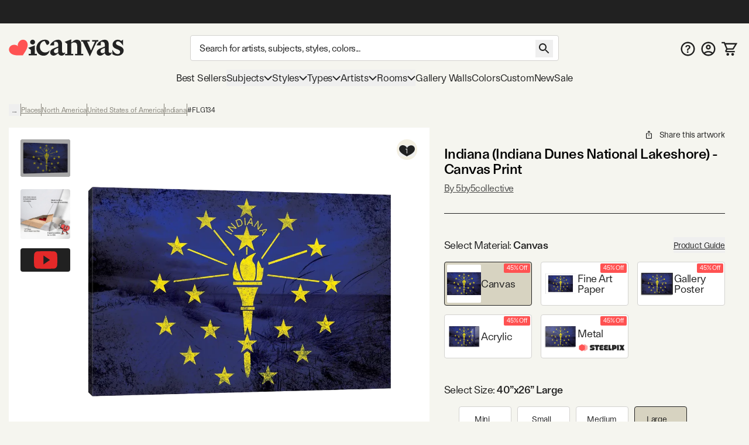

--- FILE ---
content_type: text/html; charset=utf-8
request_url: https://www.icanvas.com/canvas-print/indiana-dunes-national-lakeshore-flg134
body_size: 83157
content:
<!DOCTYPE html><html lang="en"><head><meta charSet="utf-8"/><meta name="viewport" content="width=device-width, initial-scale=1, maximum-scale=1, user-scalable=no"/><link rel="preload" href="/icons/iCanvas_Logo_light.png" as="image"/><link rel="preload" as="image" href="/icons/addAFrame.png"/><link rel="preload" as="image" href="https://i.icanvas.com/ic3/assets/icons/steelpix.png"/><link rel="stylesheet" href="/_next/static/chunks/958cae1fe989552b.css" data-precedence="next"/><link rel="stylesheet" href="/_next/static/chunks/85a158fec41ac7e5.css" data-precedence="next"/><link rel="stylesheet" href="/_next/static/chunks/fe81322e39413244.css" data-precedence="next"/><link rel="preload" as="script" fetchPriority="low" href="/_next/static/chunks/8468dd8e12d2de00.js"/><script src="/_next/static/chunks/0ad8bacc704df8db.js" async=""></script><script src="/_next/static/chunks/e124392fd5c034cc.js" async=""></script><script src="/_next/static/chunks/bd27bbd16470b0ba.js" async=""></script><script src="/_next/static/chunks/aa8284c7b0697aa0.js" async=""></script><script src="/_next/static/chunks/ecc77accad0c8ed2.js" async=""></script><script src="/_next/static/chunks/turbopack-cb8684ec96bd5299.js" async=""></script><script src="/_next/static/chunks/2a818d121dfc041b.js" async=""></script><script src="/_next/static/chunks/98d851a708e8a284.js" async=""></script><script src="/_next/static/chunks/ff1a16fafef87110.js" async=""></script><script src="/_next/static/chunks/b74b4d359467c746.js" async=""></script><script src="/_next/static/chunks/dab5159c5cec4747.js" async=""></script><script src="/_next/static/chunks/efc1899b60cec657.js" async=""></script><script src="/_next/static/chunks/f65f2152ca357c13.js" async=""></script><script src="/_next/static/chunks/e395b2d94ceb3e5e.js" async=""></script><script src="/_next/static/chunks/580d7d2dddf3045e.js" async=""></script><script src="/_next/static/chunks/175a2736d5a6110a.js" async=""></script><script src="/_next/static/chunks/c38251f21c496c23.js" async=""></script><script src="/_next/static/chunks/78f6dff0f47a4662.js" async=""></script><script src="/_next/static/chunks/a4db30eeb1db47a8.js" async=""></script><script src="/_next/static/chunks/72d67121b5481040.js" async=""></script><script src="/_next/static/chunks/60426477d4ec5906.js" async=""></script><script src="/_next/static/chunks/75cfe371b6f1b68d.js" async=""></script><script src="/_next/static/chunks/94ecee5979fc43a6.js" async=""></script><script src="/_next/static/chunks/eab340e4cfa29d65.js" async=""></script><script src="/_next/static/chunks/304d1b6cf236bf49.js" async=""></script><script src="/_next/static/chunks/f0be7b15264af0fc.js" async=""></script><script src="/_next/static/chunks/d1af4d28fd1e8498.js" async=""></script><script src="/_next/static/chunks/2ee20b6136266b97.js" async=""></script><script src="/_next/static/chunks/3662427413446c3f.js" async=""></script><script src="/_next/static/chunks/334e1bac49075426.js" async=""></script><script src="/_next/static/chunks/903bfd5101ee9e94.js" async=""></script><link rel="preload" href="/404-banner.jpeg" as="image"/><link rel="preload" href="https://widget.trustpilot.com/bootstrap/v5/tp.widget.bootstrap.min.js" as="script"/><meta name="next-size-adjust" content=""/><title>Indiana (Indiana Dunes National Lak - Canvas Wall Art | 5by5collective</title><meta name="description" content="Shop Indiana (Indiana Dunes National Lakeshore) Canvas Wall Art by 5by5collective  in a variety of sizes; framed options available. On Sale Today! Free 60-Day returns."/><meta name="og:type" content="product"/><meta name="product:price:amount" content="120.99"/><meta name="product:price:currency" content="USD"/><meta name="og:availability" content="instock"/><link rel="canonical" href="https://www.icanvas.com/canvas-print/indiana-dunes-national-lakeshore-flg134"/><meta property="og:title" content="Indiana (Indiana Dunes National Lak - Canvas Wall Art | 5by5collective"/><meta property="og:description" content="Shop Indiana (Indiana Dunes National Lakeshore) Canvas Wall Art by 5by5collective  in a variety of sizes; framed options available. On Sale Today! Free 60-Day returns."/><meta property="og:url" content="https://www.icanvas.com/canvas-print/indiana-dunes-national-lakeshore-flg134"/><meta property="og:site_name" content="iCanvas"/><meta property="og:ttl" content="345600"/><meta property="og:image" content="https://i.icanvas.com/FLG134?d=2&amp;sh=h&amp;t=1758830493"/><meta property="og:type" content="website"/><meta name="twitter:card" content="summary_large_image"/><meta name="twitter:title" content="Indiana (Indiana Dunes National Lak - Canvas Wall Art | 5by5collective"/><meta name="twitter:description" content="Shop Indiana (Indiana Dunes National Lakeshore) Canvas Wall Art by 5by5collective  in a variety of sizes; framed options available. On Sale Today! Free 60-Day returns."/><meta name="twitter:image" content="https://i.icanvas.com/FLG134?d=2&amp;sh=h&amp;t=1758830493"/><link rel="icon" href="/favicon.ico?favicon.ca374fbd.ico" sizes="48x48" type="image/x-icon"/><script src="/_next/static/chunks/a6dad97d9634a72d.js" noModule=""></script></head><body class="ftkunstgrotesk_3ee449f8-module__1hHizG__className outgo_93878944-module__WhVSHG__variable"><script id="schema-website" type="application/ld+json">{"@context":"https://schema.org","@type":"OnlineStore","name":"iCanvas","url":"https://www.icanvas.com","description":"iCanvas is a destination for affordable, high-quality wall art that brings creativity and personality to your walls. Featuring thousands of designs by independent artists and iconic brands, our collection spans styles from abstract and modern to classic and pop culture. Each piece is made in the USA and ships ready to hang—making it easy to elevate any space. Whether you're decorating your home, office, or gifting to someone special, iCanvas helps you express yourself through art.","logo":"https://www.icanvas.com/icons/iCanvas_Logo.png","contactPoint":{"@type":"ContactPoint","contactType":"Customer Service","email":"support@icanvas.com"},"hasMerchantReturnPolicy":{"@type":"MerchantReturnPolicy","applicableCountry":["US"],"merchantReturnDays":60,"refundType":"https://schema.org/FullRefund","returnFees":"https://schema.org/FreeReturn","returnMethod":"https://schema.org/ReturnByMail","returnPolicyCategory":"https://schema.org/MerchantReturnFiniteReturnWindow","returnPolicyCountry":"US"},"sameAs":["https://www.instagram.com/icanvas_art/","https://www.pinterest.com/icanvasart/","https://www.facebook.com/icanvasart","https://www.x.com/icanvas_art","https://bsky.app/profile/icanvasart.bsky.social","https://www.threads.com/@icanvas_art","https://www.tiktok.com/@icanvas_art","https://www.linkedin.com/company/icanvas","https://www.youtube.com/@Icanvas"],"mainEntityOfPage":{"@type":"WebSite","url":"https://www.icanvas.com","potentialAction":{"@type":"SearchAction","target":{"@type":"EntryPoint","urlTemplate":"https://www.icanvas.com/search?w={query}"},"query-input":{"@type":"PropertyValueSpecification","valueName":"query","valueRequired":true}}}}</script><section class="flex flex-col justify-between min-h-screen"><header id="main-header" class="fixed z-[29] w-full bg-background pt-[44px] mnw:pt-40px pr-[--removed-body-scroll-bar-size]"><section class="bg-primary-black text-background fixed top-0 w-full max-mnw:py-[2px] z-20 pr-[--removed-body-scroll-bar-size]"><div class="container grid grid-cols-12 grid-rows-1 h-40px select-none justify-between"><div class="flex text-base md:text-lg justify-center items-center self-center max-h-30px w-full md:min-w-[335px] col-span-12"></div></div></section><section class="container py-5px mnw:pt-20px mnw:pb-15px relative max-mnw:pl-[7px] grid mnw:grid-cols-[220px_1fr_150px] lg:grid-cols-[250px_1fr_200px] xl:grid-cols-[300px_1fr_300px] items-center gap-x-5px md:gap-x-10px grid-cols-[85px_1fr_85px]"><button data-slot="button" class="btn w-40px py-[12px] px-[8px] mnw:hidden order-1"><svg xmlns="http://www.w3.org/2000/svg" viewBox="0 0 24 18" fill="none" aria-label="burger" class="inline self-center w-[23px] h-[16px]"><path d="M1.33338 1.5H22.6667" stroke="currentColor" stroke-width="2" stroke-linecap="square"></path><path d="M1.33363 8.89999H22.667" stroke="currentColor" stroke-width="2" stroke-linecap="square"></path><path d="M1.33363 16.3H22.667" stroke="currentColor" stroke-width="2" stroke-linecap="square"></path></svg></button><div class="max-mnw:text-center leading-[0px] max-mnw:order-2"><a href="/" class="inline-block"><svg xmlns="http://www.w3.org/2000/svg" viewBox="0 0 271 41" fill="none" width="271" height="41" aria-label="ic-logo" class="inline self-center w-[135px] h-[20px] mnw:w-[197px] mnw:max-w-full mnw:h-[30px]"><path d="M56.0586 12.3849C52.8035 12.3849 50.2641 9.76605 50.2641 6.67001C50.2641 3.57398 52.8035 0.955075 56.0586 0.955075C59.3136 0.955075 61.7735 3.49446 61.7735 6.67001C61.7735 9.84557 59.2341 12.3849 56.0586 12.3849ZM51.8545 34.2109V25.0023L45.6624 20.1621L61.2169 14.3677V34.2109H66.0571V37.7841H46.9348V34.2109H51.8545Z" fill="#222222"></path><path d="M89.3935 13.2597L84.3943 4.05111C78.2817 4.36919 73.203 10.0046 73.203 17.6228C73.203 25.7976 78.4408 30.9558 85.5023 30.9558C89.8654 30.9558 93.7566 28.8936 96.0574 25.6385C95.1032 33.1771 89.4678 38.574 81.611 38.574C72.3229 38.574 64.7843 31.1944 64.7843 20.8778C64.7949 9.92509 74.0777 0.955075 84.8714 0.955075C91.2225 0.955075 95.2675 3.97159 95.2675 7.85753C95.2675 10.874 92.4896 13.2544 89.3935 13.2544V13.2597Z" fill="#222222"></path><path d="M116.235 13.0383C116.235 8.35712 114.094 4.62492 106.714 6.13582V14.3106H96.8745C99.573 6.93104 108.384 0.977537 116.161 0.977537C121.399 0.977537 125.285 4.70974 125.285 11.0555V27.9618C125.285 30.7397 126.716 32.0863 128.779 32.0863C130.125 32.0863 131.477 31.5297 132.511 30.2626C132.511 35.1028 128.54 38.4374 123.938 38.4374C119.968 38.4374 117.428 36.0571 116.32 33.0406H115.127C113.145 35.3414 109.81 38.3579 105.208 38.3579C101.084 38.3579 97.2721 35.4209 97.2721 30.8193C97.2721 25.5019 102.033 22.6445 107.509 20.5027L116.241 17.009V13.0383H116.235ZM116.235 19.8612L112.742 21.3668C108.538 23.1905 106.157 24.7809 106.157 28.2693C106.157 31.0472 108.299 32.5528 110.918 32.5528C112.98 32.5528 114.73 31.7576 116.235 30.4111V19.8559V19.8612Z" fill="#222222"></path><path d="M137.446 10.8478L131.254 6.00759L146.814 0.213135V7.11559H148.24C151.097 4.1786 154.83 1.00305 160.067 1.00305C166.657 1.00305 170.145 5.84325 170.145 12.6715V34.2589H175.065V37.8321H155.858V34.2589H160.778V15.2109C160.778 10.1321 158.159 7.27463 153.319 7.27463C150.779 7.27463 148.479 8.70072 146.809 10.0526V34.2589H151.649V37.8321H132.521V34.2589H137.441V10.8478H137.446Z" fill="#222222"></path><path d="M202.633 5.37216H196.043V1.799H210.489V5.37216H206.916L190.566 40.2131L173.978 5.37216H170.405V1.799H190.328V5.37216H184.136L193.265 26.4824L202.633 5.37216Z" fill="#222222"></path><path d="M225.811 13.0689C225.811 8.38769 223.669 4.65549 216.289 6.1664V14.3412H206.45C209.148 6.96161 217.959 1.00811 225.736 1.00811C230.974 1.00811 234.866 4.74031 234.866 11.0861V27.9924C234.866 30.7703 236.292 32.1169 238.359 32.1169C239.706 32.1169 241.058 31.5602 242.091 30.2932C242.091 35.1334 238.126 38.468 233.519 38.468C229.553 38.468 227.009 36.0876 225.901 33.0711H224.708C222.725 35.372 219.391 38.3885 214.789 38.3885C210.659 38.3885 206.853 35.4515 206.853 30.8498C206.853 25.5325 211.613 22.675 217.09 20.5333L225.821 17.0396V13.0689H225.811ZM225.811 19.8918L222.317 21.3974C218.113 23.2211 215.727 24.8115 215.727 28.2999C215.727 31.0778 217.869 32.5834 220.488 32.5834C222.55 32.5834 224.3 31.7882 225.805 30.4416V19.8865L225.811 19.8918Z" fill="#222222"></path><path d="M243.374 34.5767V24.1806C247.027 31.1626 251.708 34.8153 256.151 34.8153C259.167 34.8153 261.707 33.0711 261.707 29.8161C261.707 21.7208 244.085 24.4987 244.085 12.3585C244.085 5.68927 249.879 1.00811 256.305 1.00811C259.48 1.00811 262.417 2.35467 264.161 3.86558L268.445 1.00811V14.6593C264.713 9.02387 260.906 4.81983 256.697 4.81983C253.998 4.81983 252.016 6.48448 252.016 9.18291C252.016 16.642 270.03 14.3412 270.03 26.6405C270.03 33.6225 263.446 38.627 255.509 38.627C250.51 38.627 245.749 36.8033 243.369 34.5767H243.374Z" fill="#222222"></path><path d="M42.6361 6.35214H42.6421C39.8623 1.23903 33.3489 -0.534288 28.0901 2.37967C27.0913 2.9363 26.2038 3.62069 25.4516 4.40241C25.4516 4.40241 19.7987 9.96873 21.339 15.678L21.5496 16.5844L20.9179 15.9122C16.9617 11.5443 9.26902 13.3785 9.26902 13.3785C8.21004 13.6066 7.16309 13.9838 6.16427 14.5404C0.911464 17.4574 -1.09218 23.9606 1.69066 29.0707C1.69066 29.0707 3.94401 33.8735 9.68419 35.8324C9.68419 35.8324 14.8437 37.8156 21.4263 37.7821C22.6387 37.773 24.152 37.8034 25.3373 37.7669L33.0872 37.7335L37.0584 31.4219C37.6691 30.5124 38.3009 29.5239 38.9266 28.4775C42.8166 22.6679 44.0049 16.7913 44.0049 16.7913C45.446 10.8508 42.6361 6.35214 42.6361 6.35214Z" fill="#FF5353"></path></svg></a></div><form autoComplete="off" class="mnw:block flex items-center max-mnw:left-0 max-mnw:top-0 max-mnw:w-full max-mnw:pt-[3px] max-mnw:bg-background z-[4] max-mnw:static max-mnw:order-4 max-mnw:col-span-3 max-mnw:pl-10px" action="/search"><input autoComplete="false" hidden="" type="text" class="hidden"/><div class="relative z-[5] flex-1"><input type="search" data-slot="input" class="input pr-[40px] mb-[0px] text-base tracking-sm no-clear-btn max-mnw:py-5px max-mnw:h-35px" placeholder="Search for artists, subjects, styles, colors..." autoComplete="off" aria-label="Search" name="w" value=""/><button data-slot="button" data-variant="none" class="btn absolute right-10px top-[3px] mnw:top-[8px]"><svg xmlns="http://www.w3.org/2000/svg" viewBox="0 0 30 30" fill="none" width="30" height="30" aria-label="search" class="inline self-center h-[30px] w-[30px]"><path d="M18.5 17H17.71L17.43 16.73C18.41 15.59 19 14.11 19 12.5C19 8.91 16.09 6 12.5 6C8.91 6 6 8.91 6 12.5C6 16.09 8.91 19 12.5 19C14.11 19 15.59 18.41 16.73 17.43L17 17.71V18.5L22 23.49L23.49 22L18.5 17ZM12.5 17C10.01 17 8 14.99 8 12.5C8 10.01 10.01 8 12.5 8C14.99 8 17 10.01 17 12.5C17 14.99 14.99 17 12.5 17Z" fill="currentColor"></path></svg></button></div></form><nav class="flex gap-5px mnw:gap-10px justify-end [&amp;&gt;*]:p-[8px] [&amp;&gt;*]:mnw:p-5px max-mnw:order-3"><a href="/faq" class="hidden mnw:block"><svg xmlns="http://www.w3.org/2000/svg" viewBox="0 0 26 25" fill="none" aria-label="FAQ" class="inline self-center w-[25px] h-[25px]"><path d="m 13 0 c -6.9 0 -12.5 5.6 -12.5 12.5 c 0 6.9 5.6 12.5 12.5 12.5 c 6.9 0 12.5 -5.6 12.5 -12.5 c 0 -6.9 -5.6 -12.5 -12.5 -12.5 z m 0 22.5 c -5.5125 0 -10 -4.4875 -10 -10 c 0 -5.5125 4.4875 -10 10 -10 c 5.5125 0 10 4.4875 10 10 c 0 5.5125 -4.4875 10 -10 10 z" fill="currentColor"></path><path d="m 11.5 15.5 v -0.1735 c 0.0046 -0.8052 0.0837 -1.4458 0.2373 -1.9218 c 0.1583 -0.476 0.3817 -0.8586 0.6703 -1.1478 c 0.2886 -0.2936 0.6401 -0.5627 1.0543 -0.8074 c 0.284 -0.169 0.5377 -0.3537 0.7611 -0.5539 c 0.2281 -0.2046 0.4073 -0.4315 0.5376 -0.6806 c 0.1304 -0.2536 0.1955 -0.5361 0.1955 -0.8475 c 0 -0.3514 -0.0861 -0.6562 -0.2583 -0.9142 c -0.1722 -0.258 -0.405 -0.4582 -0.6982 -0.6005 c -0.2886 -0.1424 -0.6121 -0.2136 -0.9706 -0.2136 c -0.3304 0 -0.6446 0.069 -0.9425 0.2069 c -0.2933 0.1334 -0.5377 0.3381 -0.7332 0.6139 c -0.1144 0.1626 -0.1986 0.3517 -0.2528 0.567 c -0.0648 0.2574 -0.276 0.4673 -0.5413 0.4673 h -1.4987 c -0.2816 0 -0.5109 -0.2331 -0.4743 -0.5123 c 0.0815 -0.6228 0.2824 -1.1594 0.6027 -1.6097 c 0.4096 -0.5694 0.9495 -0.9965 1.6198 -1.2812 c 0.675 -0.2847 1.4197 -0.4271 2.2343 -0.4271 c 0.8891 0 1.6711 0.149 2.346 0.4471 c 0.6796 0.2981 1.2079 0.7229 1.585 1.2745 c 0.3817 0.5472 0.5725 1.1967 0.5725 1.9486 c 0 0.5071 -0.0861 0.9609 -0.2583 1.3613 c -0.1676 0.4003 -0.4073 0.7562 -0.7192 1.0676 c -0.3119 0.3115 -0.6819 0.5895 -1.1102 0.8342 c -0.377 0.2224 -0.6865 0.4537 -0.9286 0.694 c -0.2374 0.2402 -0.4143 0.5227 -0.5306 0.8474 c -0.1117 0.3203 -0.1699 0.7163 -0.1746 1.1878 v 0.1735 h -2.325 z m 1.2148 4.164 c -0.4189 0 -0.7796 -0.1424 -1.0822 -0.4271 c -0.3025 -0.2847 -0.4538 -0.6317 -0.4538 -1.041 c 0 -0.4003 0.1513 -0.7429 0.4538 -1.0276 c 0.3026 -0.2847 0.6633 -0.4271 1.0822 -0.4271 c 0.4143 0 0.7727 0.1424 1.0753 0.4271 c 0.3072 0.2847 0.4608 0.6273 0.4608 1.0276 c 0 0.2714 -0.0721 0.5183 -0.2164 0.7407 c -0.1397 0.2225 -0.3259 0.4004 -0.5586 0.5339 c -0.2281 0.129 -0.4818 0.1935 -0.7611 0.1935 z" fill="currentColor"></path></svg></a><a href="/my-account/login" title="Sign In"><svg xmlns="http://www.w3.org/2000/svg" viewBox="0 0 26 25" fill="none" aria-label="account" class="self-center inline-block w-[25px] h-[25px]"><path d="m 13 0 c -6.9 0 -12.5 5.6 -12.5 12.5 c 0 6.9 5.6 12.5 12.5 12.5 c 6.9 0 12.5 -5.6 12.5 -12.5 c 0 -6.9 -5.6 -12.5 -12.5 -12.5 z m -5.8125 20.625 c 1.6374 -1.175 3.6374 -1.875 5.8125 -1.875 c 2.175 0 4.175 0.7 5.8125 1.875 c -1.6375 1.175 -3.6375 1.875 -5.8125 1.875 c -2.175 0 -4.175 -0.7 -5.8125 -1.875 z m 13.4874 -1.725 c -2.1895 -1.7179 -4.892 -2.6515 -7.675 -2.6515 c -2.7829 0 -5.4855 0.9336 -7.675 2.6515 c -1.5038 -1.7934 -2.3271 -4.0596 -2.325 -6.4 c 0 -5.525 4.475 -10 10 -10 c 5.525 0 10 4.475 10 10 c 0 2.4375 -0.875 4.6625 -2.325 6.4 z" fill="currentColor"></path><path d="m 13 5 c -2.4125 0 -4.375 1.9625 -4.375 4.375 c 0 2.4125 1.9625 4.375 4.375 4.375 c 2.4125 0 4.375 -1.9625 4.375 -4.375 c 0 -2.4125 -1.9625 -4.375 -4.375 -4.375 z m 0 6.25 c -1.0375 0 -1.875 -0.8375 -1.875 -1.875 c 0 -1.0375 0.8375 -1.875 1.875 -1.875 c 1.0375 0 1.875 0.8375 1.875 1.875 c 0 1.0375 -0.8375 1.875 -1.875 1.875 z" fill="currentColor"></path></svg></a><a href="/cart" class="relative"><svg xmlns="http://www.w3.org/2000/svg" viewBox="0 0 29 26" width="29" height="26" aria-label="My Cart" class="inline self-center w-[24px] h-[21px] mnw:w-[27px] mnw:h-[27px]"><path fill="currentColor" d="M1.45117 0.25H0.201172V2.75H1.45117V0.25ZM5.17698 1.5L6.33391 1.02671L6.01617 0.25H5.17698V1.5ZM26.9996 3.62903L28.0662 4.28084L29.2284 2.37903H26.9996V3.62903ZM8.18462 16.4185L7.09192 15.8115L8.18462 16.4185ZM21.456 12.7003L20.3894 12.0484L21.456 12.7003ZM1.45117 2.75H5.17698V0.25H1.45117V2.75ZM9.9673 14.4597H20.5477V11.9597H9.9673V14.4597ZM22.5226 13.3521L28.0662 4.28084L25.933 2.97722L20.3894 12.0484L22.5226 13.3521ZM4.02004 1.97329L4.89101 4.10232L7.20488 3.15574L6.33391 1.02671L4.02004 1.97329ZM4.89101 4.10232L8.81037 13.683L11.1242 12.7364L7.20488 3.15574L4.89101 4.10232ZM26.9996 2.37903H6.04795V4.87903H26.9996V2.37903ZM24.3383 16.75H9.11517V19.25H24.3383V16.75ZM9.27731 17.0256L11.06 13.8167L8.8746 12.6026L7.09192 15.8115L9.27731 17.0256ZM9.11517 16.75C9.2566 16.75 9.346 16.9019 9.27731 17.0256L7.09192 15.8115C6.23487 17.3542 7.35039 19.25 9.11517 19.25V16.75ZM20.5477 14.4597C21.354 14.4597 22.1022 14.0401 22.5226 13.3521L20.3894 12.0484C20.4231 11.9933 20.4831 11.9597 20.5477 11.9597V14.4597Z"></path><path fill="currentColor" d="M22.2678 21.2322C21.7989 20.7634 21.163 20.5 20.5 20.5C19.1125 20.5 18 21.6125 18 23C18 23.663 18.2634 24.2989 18.7322 24.7678C19.2011 25.2366 19.837 25.5 20.5 25.5C21.163 25.5 21.7989 25.2366 22.2678 24.7678C22.7366 24.2989 23 23.663 23 23C23 22.337 22.7366 21.7011 22.2678 21.2322Z"></path><path fill="currentColor" d="M13.2678 21.2322C12.7989 20.7634 12.163 20.5 11.5 20.5C10.1125 20.5 9 21.6125 9 23C9 23.663 9.26339 24.2989 9.73223 24.7678C10.2011 25.2366 10.837 25.5 11.5 25.5C12.163 25.5 12.7989 25.2366 13.2678 24.7678C13.7366 24.2989 14 23.663 14 23C14 22.337 13.7366 21.7011 13.2678 21.2322Z"></path></svg><!--$--><!--/$--></a></nav></section></header><div class="h-[119px] max-mnw:h-[135px]"></div><nav class="container max-mnw:pb-5px max-mnw:fixed top-0 bg-background h-full w-full mnw:h-auto mnw:col-span-3 transition-[left] max-mnw:hidden -left-full mnw:-left-[490px] max-mnw:overflow-auto"><div class="sticky bg-background z-40 top-0 mnw:hidden py-20px px-[16px] mb-10px flex justify-between border-b border-b-warm-grey-200"><a href="/" class="inline-block"><svg xmlns="http://www.w3.org/2000/svg" viewBox="0 0 271 41" fill="none" width="271" height="41" aria-label="ic-logo" class="inline self-center w-[135px] h-[20px]"><path d="M56.0586 12.3849C52.8035 12.3849 50.2641 9.76605 50.2641 6.67001C50.2641 3.57398 52.8035 0.955075 56.0586 0.955075C59.3136 0.955075 61.7735 3.49446 61.7735 6.67001C61.7735 9.84557 59.2341 12.3849 56.0586 12.3849ZM51.8545 34.2109V25.0023L45.6624 20.1621L61.2169 14.3677V34.2109H66.0571V37.7841H46.9348V34.2109H51.8545Z" fill="#222222"></path><path d="M89.3935 13.2597L84.3943 4.05111C78.2817 4.36919 73.203 10.0046 73.203 17.6228C73.203 25.7976 78.4408 30.9558 85.5023 30.9558C89.8654 30.9558 93.7566 28.8936 96.0574 25.6385C95.1032 33.1771 89.4678 38.574 81.611 38.574C72.3229 38.574 64.7843 31.1944 64.7843 20.8778C64.7949 9.92509 74.0777 0.955075 84.8714 0.955075C91.2225 0.955075 95.2675 3.97159 95.2675 7.85753C95.2675 10.874 92.4896 13.2544 89.3935 13.2544V13.2597Z" fill="#222222"></path><path d="M116.235 13.0383C116.235 8.35712 114.094 4.62492 106.714 6.13582V14.3106H96.8745C99.573 6.93104 108.384 0.977537 116.161 0.977537C121.399 0.977537 125.285 4.70974 125.285 11.0555V27.9618C125.285 30.7397 126.716 32.0863 128.779 32.0863C130.125 32.0863 131.477 31.5297 132.511 30.2626C132.511 35.1028 128.54 38.4374 123.938 38.4374C119.968 38.4374 117.428 36.0571 116.32 33.0406H115.127C113.145 35.3414 109.81 38.3579 105.208 38.3579C101.084 38.3579 97.2721 35.4209 97.2721 30.8193C97.2721 25.5019 102.033 22.6445 107.509 20.5027L116.241 17.009V13.0383H116.235ZM116.235 19.8612L112.742 21.3668C108.538 23.1905 106.157 24.7809 106.157 28.2693C106.157 31.0472 108.299 32.5528 110.918 32.5528C112.98 32.5528 114.73 31.7576 116.235 30.4111V19.8559V19.8612Z" fill="#222222"></path><path d="M137.446 10.8478L131.254 6.00759L146.814 0.213135V7.11559H148.24C151.097 4.1786 154.83 1.00305 160.067 1.00305C166.657 1.00305 170.145 5.84325 170.145 12.6715V34.2589H175.065V37.8321H155.858V34.2589H160.778V15.2109C160.778 10.1321 158.159 7.27463 153.319 7.27463C150.779 7.27463 148.479 8.70072 146.809 10.0526V34.2589H151.649V37.8321H132.521V34.2589H137.441V10.8478H137.446Z" fill="#222222"></path><path d="M202.633 5.37216H196.043V1.799H210.489V5.37216H206.916L190.566 40.2131L173.978 5.37216H170.405V1.799H190.328V5.37216H184.136L193.265 26.4824L202.633 5.37216Z" fill="#222222"></path><path d="M225.811 13.0689C225.811 8.38769 223.669 4.65549 216.289 6.1664V14.3412H206.45C209.148 6.96161 217.959 1.00811 225.736 1.00811C230.974 1.00811 234.866 4.74031 234.866 11.0861V27.9924C234.866 30.7703 236.292 32.1169 238.359 32.1169C239.706 32.1169 241.058 31.5602 242.091 30.2932C242.091 35.1334 238.126 38.468 233.519 38.468C229.553 38.468 227.009 36.0876 225.901 33.0711H224.708C222.725 35.372 219.391 38.3885 214.789 38.3885C210.659 38.3885 206.853 35.4515 206.853 30.8498C206.853 25.5325 211.613 22.675 217.09 20.5333L225.821 17.0396V13.0689H225.811ZM225.811 19.8918L222.317 21.3974C218.113 23.2211 215.727 24.8115 215.727 28.2999C215.727 31.0778 217.869 32.5834 220.488 32.5834C222.55 32.5834 224.3 31.7882 225.805 30.4416V19.8865L225.811 19.8918Z" fill="#222222"></path><path d="M243.374 34.5767V24.1806C247.027 31.1626 251.708 34.8153 256.151 34.8153C259.167 34.8153 261.707 33.0711 261.707 29.8161C261.707 21.7208 244.085 24.4987 244.085 12.3585C244.085 5.68927 249.879 1.00811 256.305 1.00811C259.48 1.00811 262.417 2.35467 264.161 3.86558L268.445 1.00811V14.6593C264.713 9.02387 260.906 4.81983 256.697 4.81983C253.998 4.81983 252.016 6.48448 252.016 9.18291C252.016 16.642 270.03 14.3412 270.03 26.6405C270.03 33.6225 263.446 38.627 255.509 38.627C250.51 38.627 245.749 36.8033 243.369 34.5767H243.374Z" fill="#222222"></path><path d="M42.6361 6.35214H42.6421C39.8623 1.23903 33.3489 -0.534288 28.0901 2.37967C27.0913 2.9363 26.2038 3.62069 25.4516 4.40241C25.4516 4.40241 19.7987 9.96873 21.339 15.678L21.5496 16.5844L20.9179 15.9122C16.9617 11.5443 9.26902 13.3785 9.26902 13.3785C8.21004 13.6066 7.16309 13.9838 6.16427 14.5404C0.911464 17.4574 -1.09218 23.9606 1.69066 29.0707C1.69066 29.0707 3.94401 33.8735 9.68419 35.8324C9.68419 35.8324 14.8437 37.8156 21.4263 37.7821C22.6387 37.773 24.152 37.8034 25.3373 37.7669L33.0872 37.7335L37.0584 31.4219C37.6691 30.5124 38.3009 29.5239 38.9266 28.4775C42.8166 22.6679 44.0049 16.7913 44.0049 16.7913C45.446 10.8508 42.6361 6.35214 42.6361 6.35214Z" fill="#FF5353"></path></svg></a><svg xmlns="http://www.w3.org/2000/svg" viewBox="0 0 25 25" fill="none" width="25" height="25" aria-label="close" class="inline self-center w-[25px] h-[25px]"><path d="M19.7916 6.67706L18.3228 5.20831L12.4999 11.0312L6.677 5.20831L5.20825 6.67706L11.0312 12.5L5.20825 18.3229L6.677 19.7916L12.4999 13.9687L18.3228 19.7916L19.7916 18.3229L13.9687 12.5L19.7916 6.67706Z" fill="currentColor"></path></svg></div><div class="max-mnw:main-nav-list-mobile mnw:main-nav-list-desktop tracking-[-0.18px] leading-7"><a class="btn max-mnw:main-nav-item-mobile mnw:text-[17px]" href="/bestsellers.html" target="_self">Best Sellers</a><button data-slot="button" class="btn group max-mnw:main-nav-item-mobile mnw:main-nav-item-desktop mnw:text-[17px]">Subjects<svg xmlns="http://www.w3.org/2000/svg" viewBox="0 0 15 10" fill="none" width="15" height="10" aria-label="arrow-down" class="inline self-center h-[10px] w-[14px] max-mnw:mr-10px max-mnw:-rotate-90 mnw:group-hover:[transform:rotateX(180deg)] transition-transform duration-200 ease-in-out"><path d="M1 2L7.50016 8.49985L14 2" stroke="currentColor" stroke-width="2"></path></svg></button><div class="main-nav-second-level-wrapper -left-full mnw:-left-[490px]"><div dir="ltr" data-slot="scroll-area" class="overflow-hidden h-full w-full flex-1 relative" style="position:relative;--radix-scroll-area-corner-width:0px;--radix-scroll-area-corner-height:0px"><style>[data-radix-scroll-area-viewport]{scrollbar-width:none;-ms-overflow-style:none;-webkit-overflow-scrolling:touch;}[data-radix-scroll-area-viewport]::-webkit-scrollbar{display:none}</style><div data-radix-scroll-area-viewport="" data-slot="scroll-area-viewport" class="h-full w-full rounded-[inherit]" style="overflow-x:hidden;overflow-y:hidden"><div style="min-width:100%;display:table"><div class="main-nav-second-level-title"><svg xmlns="http://www.w3.org/2000/svg" viewBox="0 0 10 15" fill="none" aria-label="arrow-left" class="inline self-center w-[45px] h-[45px] p-15px mnw:hidden"><path d="M8.74985 0.749878L2.25 7.25003L8.74984 13.7499" stroke="currentColor" stroke-width="2"></path></svg><span class="line-clamp-2">Subjects</span><svg xmlns="http://www.w3.org/2000/svg" viewBox="0 0 25 25" fill="none" width="25" height="25" aria-label="close" class="inline self-center w-[45px] h-[45px] p-10px cursor-pointer flex-shrink-0"><path d="M19.7916 6.67706L18.3228 5.20831L12.4999 11.0312L6.677 5.20831L5.20825 6.67706L11.0312 12.5L5.20825 18.3229L6.677 19.7916L12.4999 13.9687L18.3228 19.7916L19.7916 18.3229L13.9687 12.5L19.7916 6.67706Z" fill="currentColor"></path></svg></div><div class="grid grid-cols-[50%_50%] justify-items-center mnw:gap-y-10px pt-10px mnw:pt-0 mnw:pl-[60px] mnw:pr-30px mnw:pb-30px"><a href="/canvas-art-prints/subject/scenic-landscapes" class="group w-[184px] max-w-full p-10px cursor-pointer"><img class="w-auto max-w-full min-w-full h-[107px] object-cover bg-secondary-mid-dark mb-[13px]" alt="Scenic &amp; Landscape" src="https://i.icanvas.com/ic3/hero-image/EZB23.jpg?fit=cover&amp;width=400" loading="lazy" fetchPriority="low"/><div class="flex text-bodyBase mb-0"><span class="flex-1 line-clamp-2">Scenic &amp; Landscape</span><svg xmlns="http://www.w3.org/2000/svg" viewBox="0 0 10 15" fill="none" aria-label="arrow-right" class="w-[15px] h-[15px] self-start mt-[7px] block lg:opacity-0 lg:group-hover:opacity-100"><path d="M1.25 13.7499L7.74985 7.24972L1.25 0.749878" stroke="currentColor" stroke-width="2"></path></svg></div></a><a href="/explore-animal-art" class="group w-[184px] max-w-full p-10px cursor-pointer"><img class="w-auto max-w-full min-w-full h-[107px] object-cover bg-secondary-mid-dark mb-[13px]" alt="Animals" src="https://i.icanvas.com/ic3/hero-image/MRH309.jpg?fit=cover&amp;width=400" loading="lazy" fetchPriority="low"/><div class="flex text-bodyBase mb-0"><span class="flex-1 line-clamp-2">Animals</span><svg xmlns="http://www.w3.org/2000/svg" viewBox="0 0 10 15" fill="none" aria-label="arrow-right" class="w-[15px] h-[15px] self-start mt-[7px] block lg:opacity-0 lg:group-hover:opacity-100"><path d="M1.25 13.7499L7.74985 7.24972L1.25 0.749878" stroke="currentColor" stroke-width="2"></path></svg></div></a><a href="/canvas-art-prints/subject/fashion" class="group w-[184px] max-w-full p-10px cursor-pointer"><img class="w-auto max-w-full min-w-full h-[107px] object-cover bg-secondary-mid-dark mb-[13px]" alt="Fashion" src="https://i.icanvas.com/ic3/hero-image/VHA59.jpg?fit=cover&amp;width=400" loading="lazy" fetchPriority="low"/><div class="flex text-bodyBase mb-0"><span class="flex-1 line-clamp-2">Fashion</span><svg xmlns="http://www.w3.org/2000/svg" viewBox="0 0 10 15" fill="none" aria-label="arrow-right" class="w-[15px] h-[15px] self-start mt-[7px] block lg:opacity-0 lg:group-hover:opacity-100"><path d="M1.25 13.7499L7.74985 7.24972L1.25 0.749878" stroke="currentColor" stroke-width="2"></path></svg></div></a><a href="/canvas-art-prints/subject/places" class="group w-[184px] max-w-full p-10px cursor-pointer"><img class="w-auto max-w-full min-w-full h-[107px] object-cover bg-secondary-mid-dark mb-[13px]" alt="Places" src="https://i.icanvas.com/ic3/hero-image/AKT309.jpg?fit=cover&amp;width=400" loading="lazy" fetchPriority="low"/><div class="flex text-bodyBase mb-0"><span class="flex-1 line-clamp-2">Places</span><svg xmlns="http://www.w3.org/2000/svg" viewBox="0 0 10 15" fill="none" aria-label="arrow-right" class="w-[15px] h-[15px] self-start mt-[7px] block lg:opacity-0 lg:group-hover:opacity-100"><path d="M1.25 13.7499L7.74985 7.24972L1.25 0.749878" stroke="currentColor" stroke-width="2"></path></svg></div></a><a href="/canvas-art-prints/subject/nature" class="group w-[184px] max-w-full p-10px cursor-pointer"><img class="w-auto max-w-full min-w-full h-[107px] object-cover bg-secondary-mid-dark mb-[13px]" alt="Nature" src="https://i.icanvas.com/ic3/hero-image/MTP284.jpg?fit=cover&amp;width=400" loading="lazy" fetchPriority="low"/><div class="flex text-bodyBase mb-0"><span class="flex-1 line-clamp-2">Nature</span><svg xmlns="http://www.w3.org/2000/svg" viewBox="0 0 10 15" fill="none" aria-label="arrow-right" class="w-[15px] h-[15px] self-start mt-[7px] block lg:opacity-0 lg:group-hover:opacity-100"><path d="M1.25 13.7499L7.74985 7.24972L1.25 0.749878" stroke="currentColor" stroke-width="2"></path></svg></div></a><a href="/canvas-art-prints/subject/advocacy-art" class="group w-[184px] max-w-full p-10px cursor-pointer"><img class="w-auto max-w-full min-w-full h-[107px] object-cover bg-secondary-mid-dark mb-[13px]" alt="Advocacy Art" src="https://i.icanvas.com/ic3/hero-image/VYS71.jpg?fit=cover&amp;width=400" loading="lazy" fetchPriority="low"/><div class="flex text-bodyBase mb-0"><span class="flex-1 line-clamp-2">Advocacy Art</span><svg xmlns="http://www.w3.org/2000/svg" viewBox="0 0 10 15" fill="none" aria-label="arrow-right" class="w-[15px] h-[15px] self-start mt-[7px] block lg:opacity-0 lg:group-hover:opacity-100"><path d="M1.25 13.7499L7.74985 7.24972L1.25 0.749878" stroke="currentColor" stroke-width="2"></path></svg></div></a><a href="/canvas-art-prints/subject/humor" target="_self" class="w-[184px] max-w-full p-10px text-[18px]"><img class="w-auto max-w-full min-w-full h-[107px] bg-secondary-mid-dark mb-[13px] object-cover" alt="Humor" src="https://i.icanvas.com/ic3/hero-image/JFY41.jpg?fit=cover&amp;width=400" loading="lazy" fetchPriority="low"/>Humor</a><a href="/canvas-art-prints/subject/astronomy-space" target="_self" class="w-[184px] max-w-full p-10px text-[18px]"><img class="w-auto max-w-full min-w-full h-[107px] bg-secondary-mid-dark mb-[13px] object-cover" alt="Astronomy &amp; Space" src="https://i.icanvas.com/ic3/hero-image/JRP69.jpg?fit=cover&amp;width=400" loading="lazy" fetchPriority="low"/>Astronomy &amp; Space</a><a href="/canvas-art-prints/subject/motivational" target="_self" class="w-[184px] max-w-full p-10px text-[18px]"><img class="w-auto max-w-full min-w-full h-[107px] bg-secondary-mid-dark mb-[13px] object-cover" alt="Motivational Art" src="https://i.icanvas.com/ic3/hero-image/MNH164.jpg?fit=cover&amp;width=400" loading="lazy" fetchPriority="low"/>Motivational Art</a><a href="/canvas-art-prints/subject" target="_self" class="w-[184px] max-w-full p-10px text-[18px]"><img class="w-auto max-w-full min-w-full h-[107px] bg-secondary-mid-dark mb-[13px] object-cover" alt="All Subjects" src="https://i.icanvas.com/ic3/hero-image/dog-photography-VTG537.jpg?fit=cover&amp;width=400" loading="lazy" fetchPriority="low"/>All Subjects</a></div></div></div><div data-orientation="vertical" data-slot="scroll-area-scrollbar" class="flex touch-none transition-colors select-none h-full w-2.5 border-l border-l-transparent p-[1px]" style="position:absolute;top:0;right:0;bottom:var(--radix-scroll-area-corner-height);--radix-scroll-area-thumb-height:18px"></div></div><div class="main-nav-third-level-wrapper -left-full mnw:-left-[490px] hidden"><div class="main-nav-third-level-title"><svg xmlns="http://www.w3.org/2000/svg" viewBox="0 0 10 15" fill="none" aria-label="arrow-left" class="inline self-center w-[45px] h-[45px] p-15px mnw:hidden"><path d="M8.74985 0.749878L2.25 7.25003L8.74984 13.7499" stroke="currentColor" stroke-width="2"></path></svg><span class="line-clamp-2">Scenic &amp; Landscape</span><svg xmlns="http://www.w3.org/2000/svg" viewBox="0 0 25 25" fill="none" width="25" height="25" aria-label="close" class="inline self-center w-[45px] h-[45px] p-10px cursor-pointer mnw:hidden"><path d="M19.7916 6.67706L18.3228 5.20831L12.4999 11.0312L6.677 5.20831L5.20825 6.67706L11.0312 12.5L5.20825 18.3229L6.677 19.7916L12.4999 13.9687L18.3228 19.7916L19.7916 18.3229L13.9687 12.5L19.7916 6.67706Z" fill="currentColor"></path></svg></div><div class="pt-10px pb-40px px-40px flex flex-col items-start gap-20px"><a href="/canvas-art-prints/subject/scenic-landscapes" target="_self" class="max-mnw:self-center text-base font-medium border-b-2 border-primary-black pb-5px line-clamp-2">Shop All Scenic &amp; Landscape</a><a href="/canvas-art-prints/subject/mountains" target="_self" class="text-bodySmall line-clamp-2">Mountains</a><a href="/canvas-art-prints/subject/forests" target="_self" class="text-bodySmall line-clamp-2">Forests</a><a href="/canvas-art-prints/subject/sunrises-sunsets" target="_self" class="text-bodySmall line-clamp-2">Sunsets</a><a href="/canvas-art-prints/subject/beaches" target="_self" class="text-bodySmall line-clamp-2">Beaches</a><a href="/canvas-art-prints/subject/ocean" target="_self" class="text-bodySmall line-clamp-2">Ocean</a><a href="/canvas-art-prints/subject/urban" target="_self" class="text-bodySmall line-clamp-2">Skylines &amp; Cityscapes</a></div></div><div class="main-nav-third-level-wrapper -left-full mnw:-left-[490px] hidden"><div class="main-nav-third-level-title"><svg xmlns="http://www.w3.org/2000/svg" viewBox="0 0 10 15" fill="none" aria-label="arrow-left" class="inline self-center w-[45px] h-[45px] p-15px mnw:hidden"><path d="M8.74985 0.749878L2.25 7.25003L8.74984 13.7499" stroke="currentColor" stroke-width="2"></path></svg><span class="line-clamp-2">Animals</span><svg xmlns="http://www.w3.org/2000/svg" viewBox="0 0 25 25" fill="none" width="25" height="25" aria-label="close" class="inline self-center w-[45px] h-[45px] p-10px cursor-pointer mnw:hidden"><path d="M19.7916 6.67706L18.3228 5.20831L12.4999 11.0312L6.677 5.20831L5.20825 6.67706L11.0312 12.5L5.20825 18.3229L6.677 19.7916L12.4999 13.9687L18.3228 19.7916L19.7916 18.3229L13.9687 12.5L19.7916 6.67706Z" fill="currentColor"></path></svg></div><div class="pt-10px pb-40px px-40px flex flex-col items-start gap-20px"><a href="/explore-animal-art" target="_self" class="max-mnw:self-center text-base font-medium border-b-2 border-primary-black pb-5px line-clamp-2">Shop All Animals</a><a href="/canvas-art-prints/subject/animals" target="_self" class="text-bodySmall line-clamp-2">Animals Canvas Art</a><a href="/canvas-art-prints/subject/dogs" target="_self" class="text-bodySmall line-clamp-2">Dogs</a><a href="/canvas-art-prints/subject/cats" target="_self" class="text-bodySmall line-clamp-2">Cats</a><a href="/canvas-art-prints/subject/birds" target="_self" class="text-bodySmall line-clamp-2">Birds</a><a href="/canvas-art-prints/subject/farm-animals" target="_self" class="text-bodySmall line-clamp-2">Farm Animals</a><a href="/canvas-art-prints/subject/highland-cows" target="_self" class="text-bodySmall line-clamp-2">Highland Cows</a><a href="/canvas-art-prints/subject/sea-life" target="_self" class="text-bodySmall line-clamp-2">Sea Life</a></div></div><div class="main-nav-third-level-wrapper -left-full mnw:-left-[490px] hidden"><div class="main-nav-third-level-title"><svg xmlns="http://www.w3.org/2000/svg" viewBox="0 0 10 15" fill="none" aria-label="arrow-left" class="inline self-center w-[45px] h-[45px] p-15px mnw:hidden"><path d="M8.74985 0.749878L2.25 7.25003L8.74984 13.7499" stroke="currentColor" stroke-width="2"></path></svg><span class="line-clamp-2">Fashion</span><svg xmlns="http://www.w3.org/2000/svg" viewBox="0 0 25 25" fill="none" width="25" height="25" aria-label="close" class="inline self-center w-[45px] h-[45px] p-10px cursor-pointer mnw:hidden"><path d="M19.7916 6.67706L18.3228 5.20831L12.4999 11.0312L6.677 5.20831L5.20825 6.67706L11.0312 12.5L5.20825 18.3229L6.677 19.7916L12.4999 13.9687L18.3228 19.7916L19.7916 18.3229L13.9687 12.5L19.7916 6.67706Z" fill="currentColor"></path></svg></div><div class="pt-10px pb-40px px-40px flex flex-col items-start gap-20px"><a href="/canvas-art-prints/subject/fashion" target="_self" class="max-mnw:self-center text-base font-medium border-b-2 border-primary-black pb-5px line-clamp-2">Shop All Fashion</a><a href="/canvas-art-prints/subject/fashion-brands" target="_self" class="text-bodySmall line-clamp-2">Fashion Brands</a></div></div><div class="main-nav-third-level-wrapper -left-full mnw:-left-[490px] hidden"><div class="main-nav-third-level-title"><svg xmlns="http://www.w3.org/2000/svg" viewBox="0 0 10 15" fill="none" aria-label="arrow-left" class="inline self-center w-[45px] h-[45px] p-15px mnw:hidden"><path d="M8.74985 0.749878L2.25 7.25003L8.74984 13.7499" stroke="currentColor" stroke-width="2"></path></svg><span class="line-clamp-2">Places</span><svg xmlns="http://www.w3.org/2000/svg" viewBox="0 0 25 25" fill="none" width="25" height="25" aria-label="close" class="inline self-center w-[45px] h-[45px] p-10px cursor-pointer mnw:hidden"><path d="M19.7916 6.67706L18.3228 5.20831L12.4999 11.0312L6.677 5.20831L5.20825 6.67706L11.0312 12.5L5.20825 18.3229L6.677 19.7916L12.4999 13.9687L18.3228 19.7916L19.7916 18.3229L13.9687 12.5L19.7916 6.67706Z" fill="currentColor"></path></svg></div><div class="pt-10px pb-40px px-40px flex flex-col items-start gap-20px"><a href="/canvas-art-prints/subject/places" target="_self" class="max-mnw:self-center text-base font-medium border-b-2 border-primary-black pb-5px line-clamp-2">Shop All Places</a><a href="/canvas-art-prints/subject/cities" target="_self" class="text-bodySmall line-clamp-2">Cities</a><a href="/canvas-art-prints/subject/travel-posters" target="_self" class="text-bodySmall line-clamp-2">Travel Posters</a><a href="/canvas-art-prints/subject/maps" target="_self" class="text-bodySmall line-clamp-2">Maps</a><a href="/canvas-art-prints/subject/architecture" target="_self" class="text-bodySmall line-clamp-2">Architecture</a></div></div><div class="main-nav-third-level-wrapper -left-full mnw:-left-[490px] hidden"><div class="main-nav-third-level-title"><svg xmlns="http://www.w3.org/2000/svg" viewBox="0 0 10 15" fill="none" aria-label="arrow-left" class="inline self-center w-[45px] h-[45px] p-15px mnw:hidden"><path d="M8.74985 0.749878L2.25 7.25003L8.74984 13.7499" stroke="currentColor" stroke-width="2"></path></svg><span class="line-clamp-2">Nature</span><svg xmlns="http://www.w3.org/2000/svg" viewBox="0 0 25 25" fill="none" width="25" height="25" aria-label="close" class="inline self-center w-[45px] h-[45px] p-10px cursor-pointer mnw:hidden"><path d="M19.7916 6.67706L18.3228 5.20831L12.4999 11.0312L6.677 5.20831L5.20825 6.67706L11.0312 12.5L5.20825 18.3229L6.677 19.7916L12.4999 13.9687L18.3228 19.7916L19.7916 18.3229L13.9687 12.5L19.7916 6.67706Z" fill="currentColor"></path></svg></div><div class="pt-10px pb-40px px-40px flex flex-col items-start gap-20px"><a href="/canvas-art-prints/subject/nature" target="_self" class="max-mnw:self-center text-base font-medium border-b-2 border-primary-black pb-5px line-clamp-2">Shop All Nature</a><a href="/canvas-art-prints/subject/flowers" target="_self" class="text-bodySmall line-clamp-2">Flowers</a><a href="/canvas-art-prints/subject/trees" target="_self" class="text-bodySmall line-clamp-2">Trees</a><a href="/canvas-art-prints/subject/waterfalls" target="_self" class="text-bodySmall line-clamp-2">Waterfalls</a><a href="/canvas-art-prints/subject/seasons" target="_self" class="text-bodySmall line-clamp-2">Seasons</a><a href="/canvas-art-prints/subject/mountains" target="_self" class="text-bodySmall line-clamp-2">Mountains</a><a href="/canvas-art-prints/subject/lakes" target="_self" class="text-bodySmall line-clamp-2">Lakes</a><a href="/canvas-art-prints/subject/forests" target="_self" class="text-bodySmall line-clamp-2">Forests</a></div></div><div class="main-nav-third-level-wrapper -left-full mnw:-left-[490px] hidden"><div class="main-nav-third-level-title"><svg xmlns="http://www.w3.org/2000/svg" viewBox="0 0 10 15" fill="none" aria-label="arrow-left" class="inline self-center w-[45px] h-[45px] p-15px mnw:hidden"><path d="M8.74985 0.749878L2.25 7.25003L8.74984 13.7499" stroke="currentColor" stroke-width="2"></path></svg><span class="line-clamp-2">Advocacy Art</span><svg xmlns="http://www.w3.org/2000/svg" viewBox="0 0 25 25" fill="none" width="25" height="25" aria-label="close" class="inline self-center w-[45px] h-[45px] p-10px cursor-pointer mnw:hidden"><path d="M19.7916 6.67706L18.3228 5.20831L12.4999 11.0312L6.677 5.20831L5.20825 6.67706L11.0312 12.5L5.20825 18.3229L6.677 19.7916L12.4999 13.9687L18.3228 19.7916L19.7916 18.3229L13.9687 12.5L19.7916 6.67706Z" fill="currentColor"></path></svg></div><div class="pt-10px pb-40px px-40px flex flex-col items-start gap-20px"><a href="/canvas-art-prints/subject/advocacy-art" target="_self" class="max-mnw:self-center text-base font-medium border-b-2 border-primary-black pb-5px line-clamp-2">Shop All Advocacy Art</a><a href="/canvas-art-prints/subject/lgbtq" target="_self" class="text-bodySmall line-clamp-2">LGBTQ+</a></div></div></div><div class="hidden z-[32] bg-black/30 w-full h-full fixed top-0 left-0"></div><button data-slot="button" class="btn group max-mnw:main-nav-item-mobile mnw:main-nav-item-desktop mnw:text-[17px]">Styles<svg xmlns="http://www.w3.org/2000/svg" viewBox="0 0 15 10" fill="none" width="15" height="10" aria-label="arrow-down" class="inline self-center h-[10px] w-[14px] max-mnw:mr-10px max-mnw:-rotate-90 mnw:group-hover:[transform:rotateX(180deg)] transition-transform duration-200 ease-in-out"><path d="M1 2L7.50016 8.49985L14 2" stroke="currentColor" stroke-width="2"></path></svg></button><div class="main-nav-second-level-wrapper -left-full mnw:-left-[490px]"><div dir="ltr" data-slot="scroll-area" class="overflow-hidden h-full w-full flex-1 relative" style="position:relative;--radix-scroll-area-corner-width:0px;--radix-scroll-area-corner-height:0px"><style>[data-radix-scroll-area-viewport]{scrollbar-width:none;-ms-overflow-style:none;-webkit-overflow-scrolling:touch;}[data-radix-scroll-area-viewport]::-webkit-scrollbar{display:none}</style><div data-radix-scroll-area-viewport="" data-slot="scroll-area-viewport" class="h-full w-full rounded-[inherit]" style="overflow-x:hidden;overflow-y:hidden"><div style="min-width:100%;display:table"><div class="main-nav-second-level-title"><svg xmlns="http://www.w3.org/2000/svg" viewBox="0 0 10 15" fill="none" aria-label="arrow-left" class="inline self-center w-[45px] h-[45px] p-15px mnw:hidden"><path d="M8.74985 0.749878L2.25 7.25003L8.74984 13.7499" stroke="currentColor" stroke-width="2"></path></svg><span class="line-clamp-2">Styles</span><svg xmlns="http://www.w3.org/2000/svg" viewBox="0 0 25 25" fill="none" width="25" height="25" aria-label="close" class="inline self-center w-[45px] h-[45px] p-10px cursor-pointer flex-shrink-0"><path d="M19.7916 6.67706L18.3228 5.20831L12.4999 11.0312L6.677 5.20831L5.20825 6.67706L11.0312 12.5L5.20825 18.3229L6.677 19.7916L12.4999 13.9687L18.3228 19.7916L19.7916 18.3229L13.9687 12.5L19.7916 6.67706Z" fill="currentColor"></path></svg></div><div class="grid grid-cols-[50%_50%] justify-items-center mnw:gap-y-10px pt-10px mnw:pt-0 mnw:pl-[60px] mnw:pr-30px mnw:pb-30px"><a href="/discover-abstract-art" class="group w-[184px] max-w-full p-10px cursor-pointer"><img class="w-auto max-w-full min-w-full h-[107px] object-cover bg-secondary-mid-dark mb-[13px]" alt="Abstract Art" src="https://i.icanvas.com/ic3/hero-image/AEZ105.jpg?fit=cover&amp;width=400" loading="lazy" fetchPriority="low"/><div class="flex text-bodyBase mb-0"><span class="flex-1 line-clamp-2">Abstract Art</span><svg xmlns="http://www.w3.org/2000/svg" viewBox="0 0 10 15" fill="none" aria-label="arrow-right" class="w-[15px] h-[15px] self-start mt-[7px] block lg:opacity-0 lg:group-hover:opacity-100"><path d="M1.25 13.7499L7.74985 7.24972L1.25 0.749878" stroke="currentColor" stroke-width="2"></path></svg></div></a><a href="/canvas-art-prints/style/street-art" target="_self" class="w-[184px] max-w-full p-10px text-[18px]"><img class="w-auto max-w-full min-w-full h-[107px] bg-secondary-mid-dark mb-[13px] object-cover" alt="Street Art" src="https://i.icanvas.com/ic3/hero-image/street-art-ppp60.jpg?fit=cover&amp;width=400" loading="lazy" fetchPriority="low"/>Street Art</a><a href="/discover-decorative-art" class="group w-[184px] max-w-full p-10px cursor-pointer"><img class="w-auto max-w-full min-w-full h-[107px] object-cover bg-secondary-mid-dark mb-[13px]" alt="Decorative Art" src="https://i.icanvas.com/ic3/hero-image/KKP54.jpg?fit=cover&amp;width=400" loading="lazy" fetchPriority="low"/><div class="flex text-bodyBase mb-0"><span class="flex-1 line-clamp-2">Decorative Art</span><svg xmlns="http://www.w3.org/2000/svg" viewBox="0 0 10 15" fill="none" aria-label="arrow-right" class="w-[15px] h-[15px] self-start mt-[7px] block lg:opacity-0 lg:group-hover:opacity-100"><path d="M1.25 13.7499L7.74985 7.24972L1.25 0.749878" stroke="currentColor" stroke-width="2"></path></svg></div></a><a href="/discover-contemporary-fine-art" class="group w-[184px] max-w-full p-10px cursor-pointer"><img class="w-auto max-w-full min-w-full h-[107px] object-cover bg-secondary-mid-dark mb-[13px]" alt="Fine Art" src="https://i.icanvas.com/ic3/hero-image/fine-art-1313.jpg?fit=cover&amp;width=400" loading="lazy" fetchPriority="low"/><div class="flex text-bodyBase mb-0"><span class="flex-1 line-clamp-2">Fine Art</span><svg xmlns="http://www.w3.org/2000/svg" viewBox="0 0 10 15" fill="none" aria-label="arrow-right" class="w-[15px] h-[15px] self-start mt-[7px] block lg:opacity-0 lg:group-hover:opacity-100"><path d="M1.25 13.7499L7.74985 7.24972L1.25 0.749878" stroke="currentColor" stroke-width="2"></path></svg></div></a><a href="/discover-photography" class="group w-[184px] max-w-full p-10px cursor-pointer"><img class="w-auto max-w-full min-w-full h-[107px] object-cover bg-secondary-mid-dark mb-[13px]" alt="Photography" src="https://i.icanvas.com/ic3/hero-image/LLH8.jpg?fit=cover&amp;width=400" loading="lazy" fetchPriority="low"/><div class="flex text-bodyBase mb-0"><span class="flex-1 line-clamp-2">Photography</span><svg xmlns="http://www.w3.org/2000/svg" viewBox="0 0 10 15" fill="none" aria-label="arrow-right" class="w-[15px] h-[15px] self-start mt-[7px] block lg:opacity-0 lg:group-hover:opacity-100"><path d="M1.25 13.7499L7.74985 7.24972L1.25 0.749878" stroke="currentColor" stroke-width="2"></path></svg></div></a><a href="/canvas-art-prints/style/medium" class="group w-[184px] max-w-full p-10px cursor-pointer"><img class="w-auto max-w-full min-w-full h-[107px] object-cover bg-secondary-mid-dark mb-[13px]" alt="Medium &amp; Technique" src="https://i.icanvas.com/ic3/hero-image/POP2192.jpg?fit=cover&amp;width=400" loading="lazy" fetchPriority="low"/><div class="flex text-bodyBase mb-0"><span class="flex-1 line-clamp-2">Medium &amp; Technique</span><svg xmlns="http://www.w3.org/2000/svg" viewBox="0 0 10 15" fill="none" aria-label="arrow-right" class="w-[15px] h-[15px] self-start mt-[7px] block lg:opacity-0 lg:group-hover:opacity-100"><path d="M1.25 13.7499L7.74985 7.24972L1.25 0.749878" stroke="currentColor" stroke-width="2"></path></svg></div></a><a href="/canvas-art-prints/style/global-decor" class="group w-[184px] max-w-full p-10px cursor-pointer"><img class="w-auto max-w-full min-w-full h-[107px] object-cover bg-secondary-mid-dark mb-[13px]" alt="Global Art" src="https://i.icanvas.com/ic3/hero-image/ZEE651.jpg?fit=cover&amp;width=400" loading="lazy" fetchPriority="low"/><div class="flex text-bodyBase mb-0"><span class="flex-1 line-clamp-2">Global Art</span><svg xmlns="http://www.w3.org/2000/svg" viewBox="0 0 10 15" fill="none" aria-label="arrow-right" class="w-[15px] h-[15px] self-start mt-[7px] block lg:opacity-0 lg:group-hover:opacity-100"><path d="M1.25 13.7499L7.74985 7.24972L1.25 0.749878" stroke="currentColor" stroke-width="2"></path></svg></div></a><a href="/canvas-art-prints/style/minimalism" class="group w-[184px] max-w-full p-10px cursor-pointer"><img class="w-auto max-w-full min-w-full h-[107px] object-cover bg-secondary-mid-dark mb-[13px]" alt="Minimalism" src="https://i.icanvas.com/ic3/hero-image/MGK681.jpg?fit=cover&amp;width=400" loading="lazy" fetchPriority="low"/><div class="flex text-bodyBase mb-0"><span class="flex-1 line-clamp-2">Minimalism</span><svg xmlns="http://www.w3.org/2000/svg" viewBox="0 0 10 15" fill="none" aria-label="arrow-right" class="w-[15px] h-[15px] self-start mt-[7px] block lg:opacity-0 lg:group-hover:opacity-100"><path d="M1.25 13.7499L7.74985 7.24972L1.25 0.749878" stroke="currentColor" stroke-width="2"></path></svg></div></a><a href="/canvas-art-prints/style/pop-art" target="_self" class="w-[184px] max-w-full p-10px text-[18px]"><img class="w-auto max-w-full min-w-full h-[107px] bg-secondary-mid-dark mb-[13px] object-cover" alt="Pop Art" src="https://i.icanvas.com/ic3/hero-image/TSA48.jpg?fit=cover&amp;width=400" loading="lazy" fetchPriority="low"/>Pop Art</a><a href="/canvas-art-prints/style/typography" target="_self" class="w-[184px] max-w-full p-10px text-[18px]"><img class="w-auto max-w-full min-w-full h-[107px] bg-secondary-mid-dark mb-[13px] object-cover" alt="Typography" src="https://i.icanvas.com/ic3/hero-image/LKC153.jpg?fit=cover&amp;width=400" loading="lazy" fetchPriority="low"/>Typography</a><a href="/canvas-art-prints/style/pop-surrealism-lowbrow" target="_self" class="w-[184px] max-w-full p-10px text-[18px]"><img class="w-auto max-w-full min-w-full h-[107px] bg-secondary-mid-dark mb-[13px] object-cover" alt="Pop Surealism &amp; Lowbrow" src="https://i.icanvas.com/ic3/BDO22.jpg?fit=cover&amp;width=400" loading="lazy" fetchPriority="low"/>Pop Surealism &amp; Lowbrow</a><a href="/canvas-art-prints/style/vintage-retro" target="_self" class="w-[184px] max-w-full p-10px text-[18px]"><img class="w-auto max-w-full min-w-full h-[107px] bg-secondary-mid-dark mb-[13px] object-cover" alt="Vintage &amp; Retro" src="https://i.icanvas.com/ic3/hero-image/PTP6.jpg?fit=cover&amp;width=400" loading="lazy" fetchPriority="low"/>Vintage &amp; Retro</a><a href="/canvas-art-prints/style" target="_self" class="w-[184px] max-w-full p-10px text-[18px]"><img class="w-auto max-w-full min-w-full h-[107px] bg-secondary-mid-dark mb-[13px] object-cover" alt="All Styles" src="https://i.icanvas.com/ic3/hero-image/SNH4.jpg?fit=cover&amp;width=400" loading="lazy" fetchPriority="low"/>All Styles</a></div></div></div><div data-orientation="vertical" data-slot="scroll-area-scrollbar" class="flex touch-none transition-colors select-none h-full w-2.5 border-l border-l-transparent p-[1px]" style="position:absolute;top:0;right:0;bottom:var(--radix-scroll-area-corner-height);--radix-scroll-area-thumb-height:18px"></div></div><div class="main-nav-third-level-wrapper -left-full mnw:-left-[490px] hidden"><div class="main-nav-third-level-title"><svg xmlns="http://www.w3.org/2000/svg" viewBox="0 0 10 15" fill="none" aria-label="arrow-left" class="inline self-center w-[45px] h-[45px] p-15px mnw:hidden"><path d="M8.74985 0.749878L2.25 7.25003L8.74984 13.7499" stroke="currentColor" stroke-width="2"></path></svg><span class="line-clamp-2">Abstract Art</span><svg xmlns="http://www.w3.org/2000/svg" viewBox="0 0 25 25" fill="none" width="25" height="25" aria-label="close" class="inline self-center w-[45px] h-[45px] p-10px cursor-pointer mnw:hidden"><path d="M19.7916 6.67706L18.3228 5.20831L12.4999 11.0312L6.677 5.20831L5.20825 6.67706L11.0312 12.5L5.20825 18.3229L6.677 19.7916L12.4999 13.9687L18.3228 19.7916L19.7916 18.3229L13.9687 12.5L19.7916 6.67706Z" fill="currentColor"></path></svg></div><div class="pt-10px pb-40px px-40px flex flex-col items-start gap-20px"><a href="/discover-abstract-art" target="_self" class="max-mnw:self-center text-base font-medium border-b-2 border-primary-black pb-5px line-clamp-2">Shop All Abstract Art</a><a href="/canvas-art-prints/style/abstract" target="_self" class="text-bodySmall line-clamp-2">Abstract Canvas Art</a><a href="/canvas-art-prints/style/abstract-landscapes" target="_self" class="text-bodySmall line-clamp-2">Abstract Landscape Art</a><a href="/canvas-art-prints/style/linear-abstract" target="_self" class="text-bodySmall line-clamp-2">Abstract Line Art</a><a href="/canvas-art-prints/style/abstract-expressionism" target="_self" class="text-bodySmall line-clamp-2">Abstract Expressionism</a><a href="/canvas-art-prints/style/black-and-white-abstract-art" target="_self" class="text-bodySmall line-clamp-2">Black &amp; White Abstract</a><a href="/wall-art/large/abstract" target="_self" class="text-bodySmall line-clamp-2">Large Abstract Wall Art</a><div class="text-bodySmall line-clamp-2 bold mt-20px">More Abstract Wall Art</div><a href="/metal-wall-art/style/abstract" target="_self" class="text-bodySmall line-clamp-2">Abstract Metal Wall Art</a><a href="/canvas-art-prints/style/abstract-oil-painting" target="_self" class="text-bodySmall line-clamp-2">Abstract Oil Paintings</a></div></div><div class="main-nav-third-level-wrapper -left-full mnw:-left-[490px] hidden"><div class="main-nav-third-level-title"><svg xmlns="http://www.w3.org/2000/svg" viewBox="0 0 10 15" fill="none" aria-label="arrow-left" class="inline self-center w-[45px] h-[45px] p-15px mnw:hidden"><path d="M8.74985 0.749878L2.25 7.25003L8.74984 13.7499" stroke="currentColor" stroke-width="2"></path></svg><span class="line-clamp-2">Decorative Art</span><svg xmlns="http://www.w3.org/2000/svg" viewBox="0 0 25 25" fill="none" width="25" height="25" aria-label="close" class="inline self-center w-[45px] h-[45px] p-10px cursor-pointer mnw:hidden"><path d="M19.7916 6.67706L18.3228 5.20831L12.4999 11.0312L6.677 5.20831L5.20825 6.67706L11.0312 12.5L5.20825 18.3229L6.677 19.7916L12.4999 13.9687L18.3228 19.7916L19.7916 18.3229L13.9687 12.5L19.7916 6.67706Z" fill="currentColor"></path></svg></div><div class="pt-10px pb-40px px-40px flex flex-col items-start gap-20px"><a href="/discover-decorative-art" target="_self" class="max-mnw:self-center text-base font-medium border-b-2 border-primary-black pb-5px line-clamp-2">Shop All Decorative Art</a><a href="/canvas-art-prints/style/modern-decor" target="_self" class="text-bodySmall line-clamp-2">Modern Décor</a><a href="/canvas-art-prints/style/contemporary-decor" target="_self" class="text-bodySmall line-clamp-2">Contemporary Décor</a><a href="/canvas-art-prints/style/bohemian-decor" target="_self" class="text-bodySmall line-clamp-2">Bohemian Décor</a><a href="/canvas-art-prints/style/art-deco" target="_self" class="text-bodySmall line-clamp-2">Art Deco</a><a href="/canvas-art-prints/style/modern-farmhouse-decor" target="_self" class="text-bodySmall line-clamp-2">Modern Farmhouse Décor</a><a href="/canvas-art-prints/style/mid-century-modern-decor" target="_self" class="text-bodySmall line-clamp-2">Mid-Century Modern Décor</a><a href="/canvas-art-prints/subject/coastal" target="_self" class="text-bodySmall line-clamp-2">Coastal Décor</a><a href="/canvas-art-prints/style/southwest-decor" target="_self" class="text-bodySmall line-clamp-2">Southwest Décor</a><a href="/canvas-art-prints/style/holiday-decor" target="_self" class="text-bodySmall line-clamp-2">Holiday Décor</a></div></div><div class="main-nav-third-level-wrapper -left-full mnw:-left-[490px] hidden"><div class="main-nav-third-level-title"><svg xmlns="http://www.w3.org/2000/svg" viewBox="0 0 10 15" fill="none" aria-label="arrow-left" class="inline self-center w-[45px] h-[45px] p-15px mnw:hidden"><path d="M8.74985 0.749878L2.25 7.25003L8.74984 13.7499" stroke="currentColor" stroke-width="2"></path></svg><span class="line-clamp-2">Fine Art</span><svg xmlns="http://www.w3.org/2000/svg" viewBox="0 0 25 25" fill="none" width="25" height="25" aria-label="close" class="inline self-center w-[45px] h-[45px] p-10px cursor-pointer mnw:hidden"><path d="M19.7916 6.67706L18.3228 5.20831L12.4999 11.0312L6.677 5.20831L5.20825 6.67706L11.0312 12.5L5.20825 18.3229L6.677 19.7916L12.4999 13.9687L18.3228 19.7916L19.7916 18.3229L13.9687 12.5L19.7916 6.67706Z" fill="currentColor"></path></svg></div><div class="pt-10px pb-40px px-40px flex flex-col items-start gap-20px"><a href="/discover-contemporary-fine-art" target="_self" class="max-mnw:self-center text-base font-medium border-b-2 border-primary-black pb-5px line-clamp-2">Shop All Fine Art</a><a href="/canvas-art-prints/style/contemporary-fine-art" target="_self" class="text-bodySmall line-clamp-2">Contemporary Fine Art</a><a href="/canvas-art-prints/style/impressionism" target="_self" class="text-bodySmall line-clamp-2">Impressionism</a><a href="/canvas-art-prints/style/baroque" target="_self" class="text-bodySmall line-clamp-2">Baroque</a><a href="/canvas-art-prints/style/cubism" target="_self" class="text-bodySmall line-clamp-2">Cubism</a><a href="/canvas-art-prints/style/harlem-renaissance" target="_self" class="text-bodySmall line-clamp-2">Harlem Renaissance</a><a href="/canvas-art-prints/style/art-nouveau" target="_self" class="text-bodySmall line-clamp-2">Art Nouveau</a><a href="/canvas-art-prints/style/surrealism" target="_self" class="text-bodySmall line-clamp-2">Surrealism</a><a href="/canvas-art-prints/style/realism" target="_self" class="text-bodySmall line-clamp-2">Realism</a></div></div><div class="main-nav-third-level-wrapper -left-full mnw:-left-[490px] hidden"><div class="main-nav-third-level-title"><svg xmlns="http://www.w3.org/2000/svg" viewBox="0 0 10 15" fill="none" aria-label="arrow-left" class="inline self-center w-[45px] h-[45px] p-15px mnw:hidden"><path d="M8.74985 0.749878L2.25 7.25003L8.74984 13.7499" stroke="currentColor" stroke-width="2"></path></svg><span class="line-clamp-2">Photography</span><svg xmlns="http://www.w3.org/2000/svg" viewBox="0 0 25 25" fill="none" width="25" height="25" aria-label="close" class="inline self-center w-[45px] h-[45px] p-10px cursor-pointer mnw:hidden"><path d="M19.7916 6.67706L18.3228 5.20831L12.4999 11.0312L6.677 5.20831L5.20825 6.67706L11.0312 12.5L5.20825 18.3229L6.677 19.7916L12.4999 13.9687L18.3228 19.7916L19.7916 18.3229L13.9687 12.5L19.7916 6.67706Z" fill="currentColor"></path></svg></div><div class="pt-10px pb-40px px-40px flex flex-col items-start gap-20px"><a href="/discover-photography" target="_self" class="max-mnw:self-center text-base font-medium border-b-2 border-primary-black pb-5px line-clamp-2">Shop All Photography</a><a href="/canvas-art-prints/style/photography" target="_self" class="text-bodySmall line-clamp-2">Photography Canvas Art</a><a href="/canvas-art-prints/style/panoramic-photography" target="_self" class="text-bodySmall line-clamp-2">Panoramic Photography</a><a href="/canvas-art-prints/style/abstract-photography" target="_self" class="text-bodySmall line-clamp-2">Abstract Photography</a><a href="/canvas-art-prints/style/aerial-photography" target="_self" class="text-bodySmall line-clamp-2">Aerial Photography</a><a href="/canvas-art-prints/style/black-white-photography" target="_self" class="text-bodySmall line-clamp-2">Black &amp; White Photography</a><a href="/canvas-art-prints/style/fine-art-photography" target="_self" class="text-bodySmall line-clamp-2">Fine Art Photography</a><a href="/canvas-art-prints/style/macro-photography" target="_self" class="text-bodySmall line-clamp-2">Macro Photography</a><a href="/canvas-art-prints/style/scenic-photography" target="_self" class="text-bodySmall line-clamp-2">Landscape Photography</a><a href="/canvas-art-prints/style/still-life-photography" target="_self" class="text-bodySmall line-clamp-2">Still Life Photography</a><a href="/canvas-art-prints/style/vintage-retro-photography" target="_self" class="text-bodySmall line-clamp-2">Vintage &amp; Retro Photography</a></div></div><div class="main-nav-third-level-wrapper -left-full mnw:-left-[490px] hidden"><div class="main-nav-third-level-title"><svg xmlns="http://www.w3.org/2000/svg" viewBox="0 0 10 15" fill="none" aria-label="arrow-left" class="inline self-center w-[45px] h-[45px] p-15px mnw:hidden"><path d="M8.74985 0.749878L2.25 7.25003L8.74984 13.7499" stroke="currentColor" stroke-width="2"></path></svg><span class="line-clamp-2">Medium &amp; Technique</span><svg xmlns="http://www.w3.org/2000/svg" viewBox="0 0 25 25" fill="none" width="25" height="25" aria-label="close" class="inline self-center w-[45px] h-[45px] p-10px cursor-pointer mnw:hidden"><path d="M19.7916 6.67706L18.3228 5.20831L12.4999 11.0312L6.677 5.20831L5.20825 6.67706L11.0312 12.5L5.20825 18.3229L6.677 19.7916L12.4999 13.9687L18.3228 19.7916L19.7916 18.3229L13.9687 12.5L19.7916 6.67706Z" fill="currentColor"></path></svg></div><div class="pt-10px pb-40px px-40px flex flex-col items-start gap-20px"><a href="/canvas-art-prints/style/medium" target="_self" class="max-mnw:self-center text-base font-medium border-b-2 border-primary-black pb-5px line-clamp-2">Shop All Medium &amp; Technique</a><a href="/canvas-art-prints/style/watercolor" target="_self" class="text-bodySmall line-clamp-2">Watercolor</a><a href="/canvas-art-prints/style/oil-painting" target="_self" class="text-bodySmall line-clamp-2">Oil Painting</a><a href="/canvas-art-prints/style/line-art" target="_self" class="text-bodySmall line-clamp-2">Line Art</a><a href="/canvas-art-prints/style/digital-art" target="_self" class="text-bodySmall line-clamp-2">Digital Art</a></div></div><div class="main-nav-third-level-wrapper -left-full mnw:-left-[490px] hidden"><div class="main-nav-third-level-title"><svg xmlns="http://www.w3.org/2000/svg" viewBox="0 0 10 15" fill="none" aria-label="arrow-left" class="inline self-center w-[45px] h-[45px] p-15px mnw:hidden"><path d="M8.74985 0.749878L2.25 7.25003L8.74984 13.7499" stroke="currentColor" stroke-width="2"></path></svg><span class="line-clamp-2">Global Art</span><svg xmlns="http://www.w3.org/2000/svg" viewBox="0 0 25 25" fill="none" width="25" height="25" aria-label="close" class="inline self-center w-[45px] h-[45px] p-10px cursor-pointer mnw:hidden"><path d="M19.7916 6.67706L18.3228 5.20831L12.4999 11.0312L6.677 5.20831L5.20825 6.67706L11.0312 12.5L5.20825 18.3229L6.677 19.7916L12.4999 13.9687L18.3228 19.7916L19.7916 18.3229L13.9687 12.5L19.7916 6.67706Z" fill="currentColor"></path></svg></div><div class="pt-10px pb-40px px-40px flex flex-col items-start gap-20px"><a href="/canvas-art-prints/style/global-decor" target="_self" class="max-mnw:self-center text-base font-medium border-b-2 border-primary-black pb-5px line-clamp-2">Shop All Global Art</a><a href="/canvas-art-prints/style/african-american-art" target="_self" class="text-bodySmall line-clamp-2">African American Art</a><a href="/canvas-art-prints/style/native-american-decor" target="_self" class="text-bodySmall line-clamp-2">Native American Art</a><a href="/canvas-art-prints/style/asian-decor" target="_self" class="text-bodySmall line-clamp-2">Asian Art</a></div></div><div class="main-nav-third-level-wrapper -left-full mnw:-left-[490px] hidden"><div class="main-nav-third-level-title"><svg xmlns="http://www.w3.org/2000/svg" viewBox="0 0 10 15" fill="none" aria-label="arrow-left" class="inline self-center w-[45px] h-[45px] p-15px mnw:hidden"><path d="M8.74985 0.749878L2.25 7.25003L8.74984 13.7499" stroke="currentColor" stroke-width="2"></path></svg><span class="line-clamp-2">Minimalism</span><svg xmlns="http://www.w3.org/2000/svg" viewBox="0 0 25 25" fill="none" width="25" height="25" aria-label="close" class="inline self-center w-[45px] h-[45px] p-10px cursor-pointer mnw:hidden"><path d="M19.7916 6.67706L18.3228 5.20831L12.4999 11.0312L6.677 5.20831L5.20825 6.67706L11.0312 12.5L5.20825 18.3229L6.677 19.7916L12.4999 13.9687L18.3228 19.7916L19.7916 18.3229L13.9687 12.5L19.7916 6.67706Z" fill="currentColor"></path></svg></div><div class="pt-10px pb-40px px-40px flex flex-col items-start gap-20px"><a href="/canvas-art-prints/style/minimalism" target="_self" class="max-mnw:self-center text-base font-medium border-b-2 border-primary-black pb-5px line-clamp-2">Shop All Minimalism</a><a href="/canvas-art-prints/style/minimalist-abstract" target="_self" class="text-bodySmall line-clamp-2">Minimalist Abstract</a><a href="/canvas-art-prints/style/minimalist-paintings" target="_self" class="text-bodySmall line-clamp-2">Minimalist Paintings</a><a href="/canvas-art-prints/style/minimalist-photography" target="_self" class="text-bodySmall line-clamp-2">Minimalist Photography</a><a href="/canvas-art-prints/style/minimalist-decor" target="_self" class="text-bodySmall line-clamp-2">Minimalist Décor</a><a href="/canvas-art-prints/style/minimalist-movie-posters" target="_self" class="text-bodySmall line-clamp-2">Minimalist Movie Posters</a></div></div></div><div class="hidden z-[32] bg-black/30 w-full h-full fixed top-0 left-0"></div><button data-slot="button" class="btn group max-mnw:main-nav-item-mobile mnw:main-nav-item-desktop mnw:text-[17px]">Types<svg xmlns="http://www.w3.org/2000/svg" viewBox="0 0 15 10" fill="none" width="15" height="10" aria-label="arrow-down" class="inline self-center h-[10px] w-[14px] max-mnw:mr-10px max-mnw:-rotate-90 mnw:group-hover:[transform:rotateX(180deg)] transition-transform duration-200 ease-in-out"><path d="M1 2L7.50016 8.49985L14 2" stroke="currentColor" stroke-width="2"></path></svg></button><div class="main-nav-second-level-wrapper -left-full mnw:-left-[490px]"><div dir="ltr" data-slot="scroll-area" class="overflow-hidden h-full w-full flex-1 relative" style="position:relative;--radix-scroll-area-corner-width:0px;--radix-scroll-area-corner-height:0px"><style>[data-radix-scroll-area-viewport]{scrollbar-width:none;-ms-overflow-style:none;-webkit-overflow-scrolling:touch;}[data-radix-scroll-area-viewport]::-webkit-scrollbar{display:none}</style><div data-radix-scroll-area-viewport="" data-slot="scroll-area-viewport" class="h-full w-full rounded-[inherit]" style="overflow-x:hidden;overflow-y:hidden"><div style="min-width:100%;display:table"><div class="main-nav-second-level-title"><svg xmlns="http://www.w3.org/2000/svg" viewBox="0 0 10 15" fill="none" aria-label="arrow-left" class="inline self-center w-[45px] h-[45px] p-15px mnw:hidden"><path d="M8.74985 0.749878L2.25 7.25003L8.74984 13.7499" stroke="currentColor" stroke-width="2"></path></svg><span class="line-clamp-2">Types</span><svg xmlns="http://www.w3.org/2000/svg" viewBox="0 0 25 25" fill="none" width="25" height="25" aria-label="close" class="inline self-center w-[45px] h-[45px] p-10px cursor-pointer flex-shrink-0"><path d="M19.7916 6.67706L18.3228 5.20831L12.4999 11.0312L6.677 5.20831L5.20825 6.67706L11.0312 12.5L5.20825 18.3229L6.677 19.7916L12.4999 13.9687L18.3228 19.7916L19.7916 18.3229L13.9687 12.5L19.7916 6.67706Z" fill="currentColor"></path></svg></div><div class="grid grid-cols-[50%_50%] justify-items-center mnw:gap-y-10px pt-10px mnw:pt-0 mnw:pl-[60px] mnw:pr-30px mnw:pb-30px"><a href="/wall-art" class="group w-[184px] max-w-full p-10px cursor-pointer"><img class="w-auto max-w-full min-w-full h-[107px] object-cover bg-secondary-mid-dark mb-[13px]" alt="Wall Art" src="https://i.icanvas.com/ic3/hero-image/6707e29ac46e4.png?fit=cover&amp;width=400" loading="lazy" fetchPriority="low"/><div class="flex text-bodyBase mb-0"><span class="flex-1 line-clamp-2">Wall Art</span><svg xmlns="http://www.w3.org/2000/svg" viewBox="0 0 10 15" fill="none" aria-label="arrow-right" class="w-[15px] h-[15px] self-start mt-[7px] block lg:opacity-0 lg:group-hover:opacity-100"><path d="M1.25 13.7499L7.74985 7.24972L1.25 0.749878" stroke="currentColor" stroke-width="2"></path></svg></div></a><a href="/canvas-art-prints" target="_self" class="w-[184px] max-w-full p-10px text-[18px]"><img class="w-auto max-w-full min-w-full h-[107px] bg-secondary-mid-dark mb-[13px] object-cover" alt="Canvas Art Prints" src="https://i.icanvas.com/ic3/hero-image/6707e29b1873a.png?fit=cover&amp;width=400" loading="lazy" fetchPriority="low"/>Canvas Art Prints</a><a href="/framed-canvas-art" target="_self" class="w-[184px] max-w-full p-10px text-[18px]"><img class="w-auto max-w-full min-w-full h-[107px] bg-secondary-mid-dark mb-[13px] object-cover" alt="Framed Canvas Art" src="https://i.icanvas.com/ic3/hero-image/6707e29b553fa.png?fit=cover&amp;width=400" loading="lazy" fetchPriority="low"/>Framed Canvas Art</a><a href="/framed-art-prints" target="_self" class="w-[184px] max-w-full p-10px text-[18px]"><img class="w-auto max-w-full min-w-full h-[107px] bg-secondary-mid-dark mb-[13px] object-cover" alt="Framed Art Prints" src="https://i.icanvas.com/ic3/hero-image/6707e29a6b466.png?fit=cover&amp;width=400" loading="lazy" fetchPriority="low"/>Framed Art Prints</a><a href="/metal-wall-art" target="_self" class="w-[184px] max-w-full p-10px text-[18px]"><img class="w-auto max-w-full min-w-full h-[107px] bg-secondary-mid-dark mb-[13px] object-cover" alt="Metal Wall Art" src="https://i.icanvas.com/ic3/hero-image/67057f98df5a6.png?fit=cover&amp;width=400" loading="lazy" fetchPriority="low"/>Metal Wall Art</a><a href="/acrylic-wall-art" target="_self" class="w-[184px] max-w-full p-10px text-[18px]"><img class="w-auto max-w-full min-w-full h-[107px] bg-secondary-mid-dark mb-[13px] object-cover" alt="Acrylic Wall Art" src="https://i.icanvas.com/ic3/hero-image/67057f9915c47.png?fit=cover&amp;width=400" loading="lazy" fetchPriority="low"/>Acrylic Wall Art</a><a href="/gallery-posters" target="_self" class="w-[184px] max-w-full p-10px text-[18px]"><img class="w-auto max-w-full min-w-full h-[107px] bg-secondary-mid-dark mb-[13px] object-cover" alt="Gallery Posters" src="https://i.icanvas.com/ic3/hero-image/685d545aa0efb.jpg?fit=cover&amp;width=400" loading="lazy" fetchPriority="low"/>Gallery Posters</a><a href="/shop-gallery-walls" target="_self" class="w-[184px] max-w-full p-10px text-[18px]"><img class="w-auto max-w-full min-w-full h-[107px] bg-secondary-mid-dark mb-[13px] object-cover" alt="Gallery Walls" src="https://i.icanvas.com/ic3/hero-image/693b4e7328103.jpg?fit=cover&amp;width=400" loading="lazy" fetchPriority="low"/>Gallery Walls</a></div></div></div><div data-orientation="vertical" data-slot="scroll-area-scrollbar" class="flex touch-none transition-colors select-none h-full w-2.5 border-l border-l-transparent p-[1px]" style="position:absolute;top:0;right:0;bottom:var(--radix-scroll-area-corner-height);--radix-scroll-area-thumb-height:18px"></div></div><div class="main-nav-third-level-wrapper -left-full mnw:-left-[490px] hidden"><div class="main-nav-third-level-title"><svg xmlns="http://www.w3.org/2000/svg" viewBox="0 0 10 15" fill="none" aria-label="arrow-left" class="inline self-center w-[45px] h-[45px] p-15px mnw:hidden"><path d="M8.74985 0.749878L2.25 7.25003L8.74984 13.7499" stroke="currentColor" stroke-width="2"></path></svg><span class="line-clamp-2">Wall Art</span><svg xmlns="http://www.w3.org/2000/svg" viewBox="0 0 25 25" fill="none" width="25" height="25" aria-label="close" class="inline self-center w-[45px] h-[45px] p-10px cursor-pointer mnw:hidden"><path d="M19.7916 6.67706L18.3228 5.20831L12.4999 11.0312L6.677 5.20831L5.20825 6.67706L11.0312 12.5L5.20825 18.3229L6.677 19.7916L12.4999 13.9687L18.3228 19.7916L19.7916 18.3229L13.9687 12.5L19.7916 6.67706Z" fill="currentColor"></path></svg></div><div class="pt-10px pb-40px px-40px flex flex-col items-start gap-20px"><a href="/wall-art" target="_self" class="max-mnw:self-center text-base font-medium border-b-2 border-primary-black pb-5px line-clamp-2">Shop All Wall Art</a><a href="/bestsellers.html" target="_self" class="text-bodySmall line-clamp-2">Best Sellers</a><a href="/wall-art/large" target="_self" class="text-bodySmall line-clamp-2">Large Wall Art</a><a href="/panoramic-wall-art" target="_self" class="text-bodySmall line-clamp-2">Panoramic Wall Art</a><a href="/3piecewallart.html" target="_self" class="text-bodySmall line-clamp-2">3 Piece Wall Art</a><a href="/explore-art-collections" target="_self" class="text-bodySmall line-clamp-2">Art Collections</a><a href="/canvas-art-prints/collection/icanvas-exclusives" target="_self" class="text-bodySmall line-clamp-2">Exclusive Art</a><a href="/canvas-art-prints/collection/limited-edition-art" target="_self" class="text-bodySmall line-clamp-2">Limited Editions</a></div></div></div><div class="hidden z-[32] bg-black/30 w-full h-full fixed top-0 left-0"></div><button data-slot="button" class="btn group max-mnw:main-nav-item-mobile mnw:main-nav-item-desktop mnw:text-[17px]">Artists<svg xmlns="http://www.w3.org/2000/svg" viewBox="0 0 15 10" fill="none" width="15" height="10" aria-label="arrow-down" class="inline self-center h-[10px] w-[14px] max-mnw:mr-10px max-mnw:-rotate-90 mnw:group-hover:[transform:rotateX(180deg)] transition-transform duration-200 ease-in-out"><path d="M1 2L7.50016 8.49985L14 2" stroke="currentColor" stroke-width="2"></path></svg></button><div class="main-nav-second-level-wrapper -left-full mnw:-left-[490px]"><div dir="ltr" data-slot="scroll-area" class="overflow-hidden h-full w-full flex-1 relative" style="position:relative;--radix-scroll-area-corner-width:0px;--radix-scroll-area-corner-height:0px"><style>[data-radix-scroll-area-viewport]{scrollbar-width:none;-ms-overflow-style:none;-webkit-overflow-scrolling:touch;}[data-radix-scroll-area-viewport]::-webkit-scrollbar{display:none}</style><div data-radix-scroll-area-viewport="" data-slot="scroll-area-viewport" class="h-full w-full rounded-[inherit]" style="overflow-x:hidden;overflow-y:hidden"><div style="min-width:100%;display:table"><div class="main-nav-second-level-title"><svg xmlns="http://www.w3.org/2000/svg" viewBox="0 0 10 15" fill="none" aria-label="arrow-left" class="inline self-center w-[45px] h-[45px] p-15px mnw:hidden"><path d="M8.74985 0.749878L2.25 7.25003L8.74984 13.7499" stroke="currentColor" stroke-width="2"></path></svg><span class="line-clamp-2">Artists</span><svg xmlns="http://www.w3.org/2000/svg" viewBox="0 0 25 25" fill="none" width="25" height="25" aria-label="close" class="inline self-center w-[45px] h-[45px] p-10px cursor-pointer flex-shrink-0"><path d="M19.7916 6.67706L18.3228 5.20831L12.4999 11.0312L6.677 5.20831L5.20825 6.67706L11.0312 12.5L5.20825 18.3229L6.677 19.7916L12.4999 13.9687L18.3228 19.7916L19.7916 18.3229L13.9687 12.5L19.7916 6.67706Z" fill="currentColor"></path></svg></div><div class="grid grid-cols-[50%_50%] justify-items-center mnw:gap-y-10px pt-10px mnw:pt-0 mnw:pl-[60px] mnw:pr-30px mnw:pb-30px"><a href="/discover-classic-fine-art" class="group w-[184px] max-w-full p-10px cursor-pointer"><img class="w-auto max-w-full min-w-full h-[107px] object-cover bg-secondary-mid-dark mb-[13px]" alt="Classic Fine Art" src="https://i.icanvas.com/ic3/hero-image/300.jpg?fit=cover&amp;width=400" loading="lazy" fetchPriority="low"/><div class="flex text-bodyBase mb-0"><span class="flex-1 line-clamp-2">Classic Fine Art</span><svg xmlns="http://www.w3.org/2000/svg" viewBox="0 0 10 15" fill="none" aria-label="arrow-right" class="w-[15px] h-[15px] self-start mt-[7px] block lg:opacity-0 lg:group-hover:opacity-100"><path d="M1.25 13.7499L7.74985 7.24972L1.25 0.749878" stroke="currentColor" stroke-width="2"></path></svg></div></a><a href="/fine-art-artists" class="group w-[184px] max-w-full p-10px cursor-pointer"><img class="w-auto max-w-full min-w-full h-[107px] object-cover bg-secondary-mid-dark mb-[13px]" alt="Contemporary Fine Artists" src="https://i.icanvas.com/ic3/hero-image/IRS328.jpg?fit=cover&amp;width=400" loading="lazy" fetchPriority="low"/><div class="flex text-bodyBase mb-0"><span class="flex-1 line-clamp-2">Contemporary Fine Artists</span><svg xmlns="http://www.w3.org/2000/svg" viewBox="0 0 10 15" fill="none" aria-label="arrow-right" class="w-[15px] h-[15px] self-start mt-[7px] block lg:opacity-0 lg:group-hover:opacity-100"><path d="M1.25 13.7499L7.74985 7.24972L1.25 0.749878" stroke="currentColor" stroke-width="2"></path></svg></div></a><a href="/designers-illustrators" class="group w-[184px] max-w-full p-10px cursor-pointer"><img class="w-auto max-w-full min-w-full h-[107px] object-cover bg-secondary-mid-dark mb-[13px]" alt="Designers &amp; Illustrators" src="https://i.icanvas.com/ic3/hero-image/SFD244.jpg?fit=cover&amp;width=400" loading="lazy" fetchPriority="low"/><div class="flex text-bodyBase mb-0"><span class="flex-1 line-clamp-2">Designers &amp; Illustrators</span><svg xmlns="http://www.w3.org/2000/svg" viewBox="0 0 10 15" fill="none" aria-label="arrow-right" class="w-[15px] h-[15px] self-start mt-[7px] block lg:opacity-0 lg:group-hover:opacity-100"><path d="M1.25 13.7499L7.74985 7.24972L1.25 0.749878" stroke="currentColor" stroke-width="2"></path></svg></div></a><a href="/photographers" class="group w-[184px] max-w-full p-10px cursor-pointer"><img class="w-auto max-w-full min-w-full h-[107px] object-cover bg-secondary-mid-dark mb-[13px]" alt="Photographers" src="https://i.icanvas.com/ic3/hero-image/HPW36.jpg?fit=cover&amp;width=400" loading="lazy" fetchPriority="low"/><div class="flex text-bodyBase mb-0"><span class="flex-1 line-clamp-2">Photographers</span><svg xmlns="http://www.w3.org/2000/svg" viewBox="0 0 10 15" fill="none" aria-label="arrow-right" class="w-[15px] h-[15px] self-start mt-[7px] block lg:opacity-0 lg:group-hover:opacity-100"><path d="M1.25 13.7499L7.74985 7.24972L1.25 0.749878" stroke="currentColor" stroke-width="2"></path></svg></div></a><a href="/explore-black-art" class="group w-[184px] max-w-full p-10px cursor-pointer"><img class="w-auto max-w-full min-w-full h-[107px] object-cover bg-secondary-mid-dark mb-[13px]" alt="Black Artists" src="https://i.icanvas.com/ic3/hero-image/TBF64.jpg?fit=cover&amp;width=400" loading="lazy" fetchPriority="low"/><div class="flex text-bodyBase mb-0"><span class="flex-1 line-clamp-2">Black Artists</span><svg xmlns="http://www.w3.org/2000/svg" viewBox="0 0 10 15" fill="none" aria-label="arrow-right" class="w-[15px] h-[15px] self-start mt-[7px] block lg:opacity-0 lg:group-hover:opacity-100"><path d="M1.25 13.7499L7.74985 7.24972L1.25 0.749878" stroke="currentColor" stroke-width="2"></path></svg></div></a><a href="/explore-asian-pacific-islander-artists" class="group w-[184px] max-w-full p-10px cursor-pointer"><img class="w-auto max-w-full min-w-full h-[107px] object-cover bg-secondary-mid-dark mb-[13px]" alt="Asian &amp; Pacific Islander Artists" src="https://i.icanvas.com/ic3/hero-image/GFL61.jpg?fit=cover&amp;width=400" loading="lazy" fetchPriority="low"/><div class="flex text-bodyBase mb-0"><span class="flex-1 line-clamp-2">Asian &amp; Pacific Islander Artists</span><svg xmlns="http://www.w3.org/2000/svg" viewBox="0 0 10 15" fill="none" aria-label="arrow-right" class="w-[15px] h-[15px] self-start mt-[7px] block lg:opacity-0 lg:group-hover:opacity-100"><path d="M1.25 13.7499L7.74985 7.24972L1.25 0.749878" stroke="currentColor" stroke-width="2"></path></svg></div></a><a href="/explore-lgbtq-artists" class="group w-[184px] max-w-full p-10px cursor-pointer"><img class="w-auto max-w-full min-w-full h-[107px] object-cover bg-secondary-mid-dark mb-[13px]" alt="LGBTQ+ Artists" src="https://i.icanvas.com/ic3/hero-image/JCZ11.jpg?fit=cover&amp;width=400" loading="lazy" fetchPriority="low"/><div class="flex text-bodyBase mb-0"><span class="flex-1 line-clamp-2">LGBTQ+ Artists</span><svg xmlns="http://www.w3.org/2000/svg" viewBox="0 0 10 15" fill="none" aria-label="arrow-right" class="w-[15px] h-[15px] self-start mt-[7px] block lg:opacity-0 lg:group-hover:opacity-100"><path d="M1.25 13.7499L7.74985 7.24972L1.25 0.749878" stroke="currentColor" stroke-width="2"></path></svg></div></a><a href="/canvas-art-prints/collection/icanvas-exclusives" target="_self" class="w-[184px] max-w-full p-10px text-[18px]"><img class="w-auto max-w-full min-w-full h-[107px] bg-secondary-mid-dark mb-[13px] object-cover" alt="Exclusives" src="https://i.icanvas.com/ic3/hero-image/NVR21.jpg?fit=cover&amp;width=400" loading="lazy" fetchPriority="low"/>Exclusives</a><a href="/canvas-art-prints/collection/limited-edition-art" target="_self" class="w-[184px] max-w-full p-10px text-[18px]"><img class="w-auto max-w-full min-w-full h-[107px] bg-secondary-mid-dark mb-[13px] object-cover" alt="Limited Editions" src="https://i.icanvas.com/ic3/hero-image/NVR24.jpg?fit=cover&amp;width=400" loading="lazy" fetchPriority="low"/>Limited Editions</a></div></div></div><div data-orientation="vertical" data-slot="scroll-area-scrollbar" class="flex touch-none transition-colors select-none h-full w-2.5 border-l border-l-transparent p-[1px]" style="position:absolute;top:0;right:0;bottom:var(--radix-scroll-area-corner-height);--radix-scroll-area-thumb-height:18px"></div></div><div class="main-nav-third-level-wrapper -left-full mnw:-left-[490px] hidden"><div class="main-nav-third-level-title"><svg xmlns="http://www.w3.org/2000/svg" viewBox="0 0 10 15" fill="none" aria-label="arrow-left" class="inline self-center w-[45px] h-[45px] p-15px mnw:hidden"><path d="M8.74985 0.749878L2.25 7.25003L8.74984 13.7499" stroke="currentColor" stroke-width="2"></path></svg><span class="line-clamp-2">Classic Fine Art</span><svg xmlns="http://www.w3.org/2000/svg" viewBox="0 0 25 25" fill="none" width="25" height="25" aria-label="close" class="inline self-center w-[45px] h-[45px] p-10px cursor-pointer mnw:hidden"><path d="M19.7916 6.67706L18.3228 5.20831L12.4999 11.0312L6.677 5.20831L5.20825 6.67706L11.0312 12.5L5.20825 18.3229L6.677 19.7916L12.4999 13.9687L18.3228 19.7916L19.7916 18.3229L13.9687 12.5L19.7916 6.67706Z" fill="currentColor"></path></svg></div><div class="pt-10px pb-40px px-40px flex flex-col items-start gap-20px"><a href="/discover-classic-fine-art" target="_self" class="max-mnw:self-center text-base font-medium border-b-2 border-primary-black pb-5px line-clamp-2">Shop All Classic Fine Art</a><a href="/canvas-art-prints/artist/vincent-van-gogh" target="_self" class="text-bodySmall line-clamp-2">Van Gogh</a><a href="/canvas-art-prints/artist/gustav-klimt" target="_self" class="text-bodySmall line-clamp-2">Gustav Klimt</a><a href="/canvas-art-prints/artist/pablo-picasso" target="_self" class="text-bodySmall line-clamp-2">Pablo Picasso</a><a href="/canvas-art-prints/artist/wassily-kandinsky" target="_self" class="text-bodySmall line-clamp-2">Wassily Kandinsky</a><a href="/canvas-art-prints/artist/claude-monet" target="_self" class="text-bodySmall line-clamp-2">Claude Monet</a><a href="/canvas-art-prints/artist/norman-rockwell" target="_self" class="text-bodySmall line-clamp-2">Norman Rockwell</a><a href="/canvas-art-prints/artist/katsushika-hokusai" target="_self" class="text-bodySmall line-clamp-2">Katsushika Hokusai</a><a href="/canvas-art-prints/artist/leonardo-da-vinci" target="_self" class="text-bodySmall line-clamp-2">Leonardo da Vinci</a></div></div><div class="main-nav-third-level-wrapper -left-full mnw:-left-[490px] hidden"><div class="main-nav-third-level-title"><svg xmlns="http://www.w3.org/2000/svg" viewBox="0 0 10 15" fill="none" aria-label="arrow-left" class="inline self-center w-[45px] h-[45px] p-15px mnw:hidden"><path d="M8.74985 0.749878L2.25 7.25003L8.74984 13.7499" stroke="currentColor" stroke-width="2"></path></svg><span class="line-clamp-2">Contemporary Fine Artists</span><svg xmlns="http://www.w3.org/2000/svg" viewBox="0 0 25 25" fill="none" width="25" height="25" aria-label="close" class="inline self-center w-[45px] h-[45px] p-10px cursor-pointer mnw:hidden"><path d="M19.7916 6.67706L18.3228 5.20831L12.4999 11.0312L6.677 5.20831L5.20825 6.67706L11.0312 12.5L5.20825 18.3229L6.677 19.7916L12.4999 13.9687L18.3228 19.7916L19.7916 18.3229L13.9687 12.5L19.7916 6.67706Z" fill="currentColor"></path></svg></div><div class="pt-10px pb-40px px-40px flex flex-col items-start gap-20px"><a href="/fine-art-artists" target="_self" class="max-mnw:self-center text-base font-medium border-b-2 border-primary-black pb-5px line-clamp-2">Shop All Contemporary Fine Artists</a><a href="/canvas-art-prints/artist/leonid-afremov" target="_self" class="text-bodySmall line-clamp-2">Leonid Afremov</a><a href="/canvas-art-prints/artist/iris-scott" target="_self" class="text-bodySmall line-clamp-2">Iris Scott</a><a href="/canvas-art-prints/artist/ruane-manning" target="_self" class="text-bodySmall line-clamp-2">Ruane Manning</a><a href="/canvas-art-prints/artist/evgeny-lushpin" target="_self" class="text-bodySmall line-clamp-2">Evgeny Lushpin</a><a href="/canvas-art-prints/artist/loui-jover" target="_self" class="text-bodySmall line-clamp-2">Loui Jover</a><a href="/canvas-art-prints/artist/dean-russo" target="_self" class="text-bodySmall line-clamp-2">Dean Russo</a><a href="/canvas-art-prints/artist/ashvin-harrison" target="_self" class="text-bodySmall line-clamp-2">Ashvin Harrison</a><a href="/canvas-art-prints/artist/heather-perry" target="_self" class="text-bodySmall line-clamp-2">Heather Perry</a></div></div><div class="main-nav-third-level-wrapper -left-full mnw:-left-[490px] hidden"><div class="main-nav-third-level-title"><svg xmlns="http://www.w3.org/2000/svg" viewBox="0 0 10 15" fill="none" aria-label="arrow-left" class="inline self-center w-[45px] h-[45px] p-15px mnw:hidden"><path d="M8.74985 0.749878L2.25 7.25003L8.74984 13.7499" stroke="currentColor" stroke-width="2"></path></svg><span class="line-clamp-2">Designers &amp; Illustrators</span><svg xmlns="http://www.w3.org/2000/svg" viewBox="0 0 25 25" fill="none" width="25" height="25" aria-label="close" class="inline self-center w-[45px] h-[45px] p-10px cursor-pointer mnw:hidden"><path d="M19.7916 6.67706L18.3228 5.20831L12.4999 11.0312L6.677 5.20831L5.20825 6.67706L11.0312 12.5L5.20825 18.3229L6.677 19.7916L12.4999 13.9687L18.3228 19.7916L19.7916 18.3229L13.9687 12.5L19.7916 6.67706Z" fill="currentColor"></path></svg></div><div class="pt-10px pb-40px px-40px flex flex-col items-start gap-20px"><a href="/designers-illustrators" target="_self" class="max-mnw:self-center text-base font-medium border-b-2 border-primary-black pb-5px line-clamp-2">Shop All Designers &amp; Illustrators</a><a href="/canvas-art-prints/artist/amanda-greenwood" target="_self" class="text-bodySmall line-clamp-2">Amanda Greenwood</a><a href="/canvas-art-prints/artist/reyna-noriega" target="_self" class="text-bodySmall line-clamp-2">Reyna Noriega</a><a href="/canvas-art-prints/artist/hayden-williams" target="_self" class="text-bodySmall line-clamp-2">Hayden Williams</a><a href="/canvas-art-prints/artist/nicebleed" target="_self" class="text-bodySmall line-clamp-2">Nicebleed</a><a href="/canvas-art-prints/artist/frank-frazetta" target="_self" class="text-bodySmall line-clamp-2">Frank Frazetta</a><a href="/canvas-art-prints/artist/mario-sanchez-nevado" target="_self" class="text-bodySmall line-clamp-2">Mario Sanchez-Nevado</a><a href="/canvas-art-prints/artist/spacefrog-designs" target="_self" class="text-bodySmall line-clamp-2">SpaceFrog Designs</a><a href="/canvas-art-prints/artist/catrin-welz-stein" target="_self" class="text-bodySmall line-clamp-2">Catrin Welz-Stein</a></div></div><div class="main-nav-third-level-wrapper -left-full mnw:-left-[490px] hidden"><div class="main-nav-third-level-title"><svg xmlns="http://www.w3.org/2000/svg" viewBox="0 0 10 15" fill="none" aria-label="arrow-left" class="inline self-center w-[45px] h-[45px] p-15px mnw:hidden"><path d="M8.74985 0.749878L2.25 7.25003L8.74984 13.7499" stroke="currentColor" stroke-width="2"></path></svg><span class="line-clamp-2">Photographers</span><svg xmlns="http://www.w3.org/2000/svg" viewBox="0 0 25 25" fill="none" width="25" height="25" aria-label="close" class="inline self-center w-[45px] h-[45px] p-10px cursor-pointer mnw:hidden"><path d="M19.7916 6.67706L18.3228 5.20831L12.4999 11.0312L6.677 5.20831L5.20825 6.67706L11.0312 12.5L5.20825 18.3229L6.677 19.7916L12.4999 13.9687L18.3228 19.7916L19.7916 18.3229L13.9687 12.5L19.7916 6.67706Z" fill="currentColor"></path></svg></div><div class="pt-10px pb-40px px-40px flex flex-col items-start gap-20px"><a href="/photographers" target="_self" class="max-mnw:self-center text-base font-medium border-b-2 border-primary-black pb-5px line-clamp-2">Shop All Photographers</a><a href="/canvas-art-prints/artist/andreas-lie" target="_self" class="text-bodySmall line-clamp-2">Andreas Lie</a><a href="/canvas-art-prints/artist/ansel-adams" target="_self" class="text-bodySmall line-clamp-2">Ansel Adams</a><a href="/canvas-art-prints/artist/jan-becke" target="_self" class="text-bodySmall line-clamp-2">Jan Becke</a><a href="/canvas-art-prints/artist/matteo-colombo" target="_self" class="text-bodySmall line-clamp-2">Matteo Colombo</a><a href="/canvas-art-prints/artist/philippe-hugonnard" target="_self" class="text-bodySmall line-clamp-2">Philippe Hugonnard</a><a href="/canvas-art-prints/artist/harry-odunze" target="_self" class="text-bodySmall line-clamp-2">Harry Odunze</a><a href="/canvas-art-prints/artist/gregory-prescott" target="_self" class="text-bodySmall line-clamp-2">Gregory Prescott</a><a href="/canvas-art-prints/artist/tim-fitzharris" target="_self" class="text-bodySmall line-clamp-2">Tim Fitzharris</a></div></div><div class="main-nav-third-level-wrapper -left-full mnw:-left-[490px] hidden"><div class="main-nav-third-level-title"><svg xmlns="http://www.w3.org/2000/svg" viewBox="0 0 10 15" fill="none" aria-label="arrow-left" class="inline self-center w-[45px] h-[45px] p-15px mnw:hidden"><path d="M8.74985 0.749878L2.25 7.25003L8.74984 13.7499" stroke="currentColor" stroke-width="2"></path></svg><span class="line-clamp-2">Black Artists</span><svg xmlns="http://www.w3.org/2000/svg" viewBox="0 0 25 25" fill="none" width="25" height="25" aria-label="close" class="inline self-center w-[45px] h-[45px] p-10px cursor-pointer mnw:hidden"><path d="M19.7916 6.67706L18.3228 5.20831L12.4999 11.0312L6.677 5.20831L5.20825 6.67706L11.0312 12.5L5.20825 18.3229L6.677 19.7916L12.4999 13.9687L18.3228 19.7916L19.7916 18.3229L13.9687 12.5L19.7916 6.67706Z" fill="currentColor"></path></svg></div><div class="pt-10px pb-40px px-40px flex flex-col items-start gap-20px"><a href="/explore-black-art" target="_self" class="max-mnw:self-center text-base font-medium border-b-2 border-primary-black pb-5px line-clamp-2">Shop All Black Artists</a><a href="/canvas-art-prints/artist/romare-bearden" target="_self" class="text-bodySmall line-clamp-2">Romare Bearden</a><a href="/canvas-art-prints/artist/lolita-lorenzo" target="_self" class="text-bodySmall line-clamp-2">Lolita Lorenzo</a><a href="/canvas-art-prints/artist/reyna-noriega" target="_self" class="text-bodySmall line-clamp-2">Reyna Noriega</a><a href="/canvas-art-prints/artist/bria-nicole" target="_self" class="text-bodySmall line-clamp-2">Bria Nicole</a><a href="/canvas-art-prints/artist/keith-mallett" target="_self" class="text-bodySmall line-clamp-2">Keith Mallett</a><a href="/canvas-art-prints/artist/technodrome1" target="_self" class="text-bodySmall line-clamp-2">TECHNODROME1</a><a href="/canvas-art-prints/artist/dionjay" target="_self" class="text-bodySmall line-clamp-2">DionJa&#x27;y</a><a href="/canvas-art-prints/artist/colin-bootman" target="_self" class="text-bodySmall line-clamp-2">Colin Bootman</a></div></div><div class="main-nav-third-level-wrapper -left-full mnw:-left-[490px] hidden"><div class="main-nav-third-level-title"><svg xmlns="http://www.w3.org/2000/svg" viewBox="0 0 10 15" fill="none" aria-label="arrow-left" class="inline self-center w-[45px] h-[45px] p-15px mnw:hidden"><path d="M8.74985 0.749878L2.25 7.25003L8.74984 13.7499" stroke="currentColor" stroke-width="2"></path></svg><span class="line-clamp-2">Asian &amp; Pacific Islander Artists</span><svg xmlns="http://www.w3.org/2000/svg" viewBox="0 0 25 25" fill="none" width="25" height="25" aria-label="close" class="inline self-center w-[45px] h-[45px] p-10px cursor-pointer mnw:hidden"><path d="M19.7916 6.67706L18.3228 5.20831L12.4999 11.0312L6.677 5.20831L5.20825 6.67706L11.0312 12.5L5.20825 18.3229L6.677 19.7916L12.4999 13.9687L18.3228 19.7916L19.7916 18.3229L13.9687 12.5L19.7916 6.67706Z" fill="currentColor"></path></svg></div><div class="pt-10px pb-40px px-40px flex flex-col items-start gap-20px"><a href="/explore-asian-pacific-islander-artists" target="_self" class="max-mnw:self-center text-base font-medium border-b-2 border-primary-black pb-5px line-clamp-2">Shop All Asian &amp; Pacific Islander Artists</a><a href="/canvas-art-prints/artist/minjae-lee" target="_self" class="text-bodySmall line-clamp-2">Minjae Lee</a><a href="/canvas-art-prints/artist/vinn-wong" target="_self" class="text-bodySmall line-clamp-2">Vinn Wong</a><a href="/canvas-art-prints/artist/takahiro-hirabayashi" target="_self" class="text-bodySmall line-clamp-2">Takahiro Hirabayashi</a><a href="/canvas-art-prints/artist/one-stroke-dragon" target="_self" class="text-bodySmall line-clamp-2">One Stroke Dragon</a><a href="/canvas-art-prints/artist/caroline-r-young" target="_self" class="text-bodySmall line-clamp-2">Caroline R. Young</a><a href="/canvas-art-prints/artist/daisuke-uematsu" target="_self" class="text-bodySmall line-clamp-2">Daisuke Uematsu</a><a href="/canvas-art-prints/artist/skmod" target="_self" class="text-bodySmall line-clamp-2">SKMOD</a><a href="/canvas-art-prints/artist/marc-allante" target="_self" class="text-bodySmall line-clamp-2">Marc Allante</a></div></div><div class="main-nav-third-level-wrapper -left-full mnw:-left-[490px] hidden"><div class="main-nav-third-level-title"><svg xmlns="http://www.w3.org/2000/svg" viewBox="0 0 10 15" fill="none" aria-label="arrow-left" class="inline self-center w-[45px] h-[45px] p-15px mnw:hidden"><path d="M8.74985 0.749878L2.25 7.25003L8.74984 13.7499" stroke="currentColor" stroke-width="2"></path></svg><span class="line-clamp-2">LGBTQ+ Artists</span><svg xmlns="http://www.w3.org/2000/svg" viewBox="0 0 25 25" fill="none" width="25" height="25" aria-label="close" class="inline self-center w-[45px] h-[45px] p-10px cursor-pointer mnw:hidden"><path d="M19.7916 6.67706L18.3228 5.20831L12.4999 11.0312L6.677 5.20831L5.20825 6.67706L11.0312 12.5L5.20825 18.3229L6.677 19.7916L12.4999 13.9687L18.3228 19.7916L19.7916 18.3229L13.9687 12.5L19.7916 6.67706Z" fill="currentColor"></path></svg></div><div class="pt-10px pb-40px px-40px flex flex-col items-start gap-20px"><a href="/explore-lgbtq-artists" target="_self" class="max-mnw:self-center text-base font-medium border-b-2 border-primary-black pb-5px line-clamp-2">Shop All LGBTQ+ Artists</a><a href="/canvas-art-prints/artist/alex-wings" target="_self" class="text-bodySmall line-clamp-2">Alex Wings</a><a href="/canvas-art-prints/artist/dan-nelson" target="_self" class="text-bodySmall line-clamp-2">Dan Nelson</a><a href="/canvas-art-prints/artist/mark-ashkenazi" target="_self" class="text-bodySmall line-clamp-2">Mark Ashkenazi</a><a href="/canvas-art-prints/artist/aley-wild" target="_self" class="text-bodySmall line-clamp-2">Aley Wild</a><a href="/canvas-art-prints/artist/pretty-painter" target="_self" class="text-bodySmall line-clamp-2">Pretty Painter</a><a href="/canvas-art-prints/artist/brain-wave-cult" target="_self" class="text-bodySmall line-clamp-2">Brain Wave Cult</a><a href="/canvas-art-prints/artist/oleksandr-balbyshev" target="_self" class="text-bodySmall line-clamp-2">Oleksandr Balbyshev</a><a href="/canvas-art-prints/artist/alijhae-west" target="_self" class="text-bodySmall line-clamp-2">Alijhae West</a></div></div></div><div class="hidden z-[32] bg-black/30 w-full h-full fixed top-0 left-0"></div><button data-slot="button" class="btn group max-mnw:main-nav-item-mobile mnw:main-nav-item-desktop mnw:text-[17px]">Rooms<svg xmlns="http://www.w3.org/2000/svg" viewBox="0 0 15 10" fill="none" width="15" height="10" aria-label="arrow-down" class="inline self-center h-[10px] w-[14px] max-mnw:mr-10px max-mnw:-rotate-90 mnw:group-hover:[transform:rotateX(180deg)] transition-transform duration-200 ease-in-out"><path d="M1 2L7.50016 8.49985L14 2" stroke="currentColor" stroke-width="2"></path></svg></button><div class="main-nav-second-level-wrapper -left-full mnw:-left-[490px]"><div dir="ltr" data-slot="scroll-area" class="overflow-hidden h-full w-full flex-1 relative" style="position:relative;--radix-scroll-area-corner-width:0px;--radix-scroll-area-corner-height:0px"><style>[data-radix-scroll-area-viewport]{scrollbar-width:none;-ms-overflow-style:none;-webkit-overflow-scrolling:touch;}[data-radix-scroll-area-viewport]::-webkit-scrollbar{display:none}</style><div data-radix-scroll-area-viewport="" data-slot="scroll-area-viewport" class="h-full w-full rounded-[inherit]" style="overflow-x:hidden;overflow-y:hidden"><div style="min-width:100%;display:table"><div class="main-nav-second-level-title"><svg xmlns="http://www.w3.org/2000/svg" viewBox="0 0 10 15" fill="none" aria-label="arrow-left" class="inline self-center w-[45px] h-[45px] p-15px mnw:hidden"><path d="M8.74985 0.749878L2.25 7.25003L8.74984 13.7499" stroke="currentColor" stroke-width="2"></path></svg><span class="line-clamp-2">Rooms</span><svg xmlns="http://www.w3.org/2000/svg" viewBox="0 0 25 25" fill="none" width="25" height="25" aria-label="close" class="inline self-center w-[45px] h-[45px] p-10px cursor-pointer flex-shrink-0"><path d="M19.7916 6.67706L18.3228 5.20831L12.4999 11.0312L6.677 5.20831L5.20825 6.67706L11.0312 12.5L5.20825 18.3229L6.677 19.7916L12.4999 13.9687L18.3228 19.7916L19.7916 18.3229L13.9687 12.5L19.7916 6.67706Z" fill="currentColor"></path></svg></div><div class="grid grid-cols-[50%_50%] justify-items-center mnw:gap-y-10px pt-10px mnw:pt-0 mnw:pl-[60px] mnw:pr-30px mnw:pb-30px"><a href="/shop-by-room" class="group w-[184px] max-w-full p-10px cursor-pointer"><img class="w-auto max-w-full min-w-full h-[107px] object-cover bg-secondary-mid-dark mb-[13px]" alt="Rooms" src="https://i.icanvas.com/ic3/horizontal-image/66faefdf76e87.jpg?fit=cover&amp;width=400" loading="lazy" fetchPriority="low"/><div class="flex text-bodyBase mb-0"><span class="flex-1 line-clamp-2">Rooms</span><svg xmlns="http://www.w3.org/2000/svg" viewBox="0 0 10 15" fill="none" aria-label="arrow-right" class="w-[15px] h-[15px] self-start mt-[7px] block lg:opacity-0 lg:group-hover:opacity-100"><path d="M1.25 13.7499L7.74985 7.24972L1.25 0.749878" stroke="currentColor" stroke-width="2"></path></svg></div></a><a href="/canvas-art-prints/subject/decorative-elements" class="group w-[184px] max-w-full p-10px cursor-pointer"><img class="w-auto max-w-full min-w-full h-[107px] object-cover bg-secondary-mid-dark mb-[13px]" alt="Decorative Elements" src="https://i.icanvas.com/ic3/hero-image/KPM33.jpg?fit=cover&amp;width=400" loading="lazy" fetchPriority="low"/><div class="flex text-bodyBase mb-0"><span class="flex-1 line-clamp-2">Decorative Elements</span><svg xmlns="http://www.w3.org/2000/svg" viewBox="0 0 10 15" fill="none" aria-label="arrow-right" class="w-[15px] h-[15px] self-start mt-[7px] block lg:opacity-0 lg:group-hover:opacity-100"><path d="M1.25 13.7499L7.74985 7.24972L1.25 0.749878" stroke="currentColor" stroke-width="2"></path></svg></div></a><a href="/discover-decorative-art" class="group w-[184px] max-w-full p-10px cursor-pointer"><img class="w-auto max-w-full min-w-full h-[107px] object-cover bg-secondary-mid-dark mb-[13px]" alt="Décor by Style" src="https://i.icanvas.com/ic3/hero-image/OAS79.jpg?fit=cover&amp;width=400" loading="lazy" fetchPriority="low"/><div class="flex text-bodyBase mb-0"><span class="flex-1 line-clamp-2">Décor by Style</span><svg xmlns="http://www.w3.org/2000/svg" viewBox="0 0 10 15" fill="none" aria-label="arrow-right" class="w-[15px] h-[15px] self-start mt-[7px] block lg:opacity-0 lg:group-hover:opacity-100"><path d="M1.25 13.7499L7.74985 7.24972L1.25 0.749878" stroke="currentColor" stroke-width="2"></path></svg></div></a></div></div></div><div data-orientation="vertical" data-slot="scroll-area-scrollbar" class="flex touch-none transition-colors select-none h-full w-2.5 border-l border-l-transparent p-[1px]" style="position:absolute;top:0;right:0;bottom:var(--radix-scroll-area-corner-height);--radix-scroll-area-thumb-height:18px"></div></div><div class="main-nav-third-level-wrapper -left-full mnw:-left-[490px] hidden"><div class="main-nav-third-level-title"><svg xmlns="http://www.w3.org/2000/svg" viewBox="0 0 10 15" fill="none" aria-label="arrow-left" class="inline self-center w-[45px] h-[45px] p-15px mnw:hidden"><path d="M8.74985 0.749878L2.25 7.25003L8.74984 13.7499" stroke="currentColor" stroke-width="2"></path></svg><span class="line-clamp-2">Rooms</span><svg xmlns="http://www.w3.org/2000/svg" viewBox="0 0 25 25" fill="none" width="25" height="25" aria-label="close" class="inline self-center w-[45px] h-[45px] p-10px cursor-pointer mnw:hidden"><path d="M19.7916 6.67706L18.3228 5.20831L12.4999 11.0312L6.677 5.20831L5.20825 6.67706L11.0312 12.5L5.20825 18.3229L6.677 19.7916L12.4999 13.9687L18.3228 19.7916L19.7916 18.3229L13.9687 12.5L19.7916 6.67706Z" fill="currentColor"></path></svg></div><div class="pt-10px pb-40px px-40px flex flex-col items-start gap-20px"><a href="/shop-by-room" target="_self" class="max-mnw:self-center text-base font-medium border-b-2 border-primary-black pb-5px line-clamp-2">Shop All Rooms</a><a href="/canvas-art-prints/room/living-room" target="_self" class="text-bodySmall line-clamp-2">Living Room</a><a href="/canvas-art-prints/room/bathroom" target="_self" class="text-bodySmall line-clamp-2">Bathroom</a><a href="/canvas-art-prints/room/bedroom" target="_self" class="text-bodySmall line-clamp-2">Bedroom</a><a href="/canvas-art-prints/room/kitchen" target="_self" class="text-bodySmall line-clamp-2">Kitchen</a><a href="/canvas-art-prints/room/office" target="_self" class="text-bodySmall line-clamp-2">Office</a><a href="/canvas-art-prints/subject/kids-art" target="_self" class="text-bodySmall line-clamp-2">Kids Room</a><a href="/canvas-art-prints/room/dining-room" target="_self" class="text-bodySmall line-clamp-2">Dining Room</a><a href="/canvas-art-prints/room/laundry-room" target="_self" class="text-bodySmall line-clamp-2">Laundry Room</a><a href="/canvas-art-prints/room/man-cave" target="_self" class="text-bodySmall line-clamp-2">Man Cave</a><a href="/canvas-art-prints/room/dorm-room" target="_self" class="text-bodySmall line-clamp-2">Dorm Room</a></div></div><div class="main-nav-third-level-wrapper -left-full mnw:-left-[490px] hidden"><div class="main-nav-third-level-title"><svg xmlns="http://www.w3.org/2000/svg" viewBox="0 0 10 15" fill="none" aria-label="arrow-left" class="inline self-center w-[45px] h-[45px] p-15px mnw:hidden"><path d="M8.74985 0.749878L2.25 7.25003L8.74984 13.7499" stroke="currentColor" stroke-width="2"></path></svg><span class="line-clamp-2">Decorative Elements</span><svg xmlns="http://www.w3.org/2000/svg" viewBox="0 0 25 25" fill="none" width="25" height="25" aria-label="close" class="inline self-center w-[45px] h-[45px] p-10px cursor-pointer mnw:hidden"><path d="M19.7916 6.67706L18.3228 5.20831L12.4999 11.0312L6.677 5.20831L5.20825 6.67706L11.0312 12.5L5.20825 18.3229L6.677 19.7916L12.4999 13.9687L18.3228 19.7916L19.7916 18.3229L13.9687 12.5L19.7916 6.67706Z" fill="currentColor"></path></svg></div><div class="pt-10px pb-40px px-40px flex flex-col items-start gap-20px"><a href="/canvas-art-prints/subject/decorative-elements" target="_self" class="max-mnw:self-center text-base font-medium border-b-2 border-primary-black pb-5px line-clamp-2">Shop All Decorative Elements</a><a href="/canvas-art-prints/subject/skulls" target="_self" class="text-bodySmall line-clamp-2">Skulls</a><a href="/canvas-art-prints/subject/feathers" target="_self" class="text-bodySmall line-clamp-2">Feathers</a><a href="/canvas-art-prints/subject/mandalas" target="_self" class="text-bodySmall line-clamp-2">Mandalas</a><a href="/canvas-art-prints/subject/hearts" target="_self" class="text-bodySmall line-clamp-2">Hearts</a><a href="/canvas-art-prints/subject/chandeliers" target="_self" class="text-bodySmall line-clamp-2">Chandeliers</a><a href="/canvas-art-prints/subject/clocks" target="_self" class="text-bodySmall line-clamp-2">Clocks</a><a href="/canvas-art-prints/subject/wings" target="_self" class="text-bodySmall line-clamp-2">Wings</a><a href="/canvas-art-prints/subject/money" target="_self" class="text-bodySmall line-clamp-2">Money</a></div></div><div class="main-nav-third-level-wrapper -left-full mnw:-left-[490px] hidden"><div class="main-nav-third-level-title"><svg xmlns="http://www.w3.org/2000/svg" viewBox="0 0 10 15" fill="none" aria-label="arrow-left" class="inline self-center w-[45px] h-[45px] p-15px mnw:hidden"><path d="M8.74985 0.749878L2.25 7.25003L8.74984 13.7499" stroke="currentColor" stroke-width="2"></path></svg><span class="line-clamp-2">Décor by Style</span><svg xmlns="http://www.w3.org/2000/svg" viewBox="0 0 25 25" fill="none" width="25" height="25" aria-label="close" class="inline self-center w-[45px] h-[45px] p-10px cursor-pointer mnw:hidden"><path d="M19.7916 6.67706L18.3228 5.20831L12.4999 11.0312L6.677 5.20831L5.20825 6.67706L11.0312 12.5L5.20825 18.3229L6.677 19.7916L12.4999 13.9687L18.3228 19.7916L19.7916 18.3229L13.9687 12.5L19.7916 6.67706Z" fill="currentColor"></path></svg></div><div class="pt-10px pb-40px px-40px flex flex-col items-start gap-20px"><a href="/discover-decorative-art" target="_self" class="max-mnw:self-center text-base font-medium border-b-2 border-primary-black pb-5px line-clamp-2">Shop All Décor by Style</a><a href="/canvas-art-prints/style/bohemian-decor" target="_self" class="text-bodySmall line-clamp-2">Bohemian</a><a href="/canvas-art-prints/style/minimalist-decor" target="_self" class="text-bodySmall line-clamp-2">Minimalist</a><a href="/canvas-art-prints/style/tropical-decor" target="_self" class="text-bodySmall line-clamp-2">Tropical</a><a href="/canvas-art-prints/style/country-decor" target="_self" class="text-bodySmall line-clamp-2">Country</a><a href="/canvas-art-prints/style/shabby-chic-decor" target="_self" class="text-bodySmall line-clamp-2">Shabby Chic</a><a href="/canvas-art-prints/subject/nautical" target="_self" class="text-bodySmall line-clamp-2">Nautical</a><a href="/canvas-art-prints/style/contemporary-decor" target="_self" class="text-bodySmall line-clamp-2">Contemporary</a><a href="/canvas-art-prints/style/zen-decor" target="_self" class="text-bodySmall line-clamp-2">Zen</a><a href="/canvas-art-prints/style/industrial-decor" target="_self" class="text-bodySmall line-clamp-2">Industrial</a><a href="/canvas-art-prints/style/latin-decor" target="_self" class="text-bodySmall line-clamp-2">Latin Art</a></div></div></div><div class="hidden z-[32] bg-black/30 w-full h-full fixed top-0 left-0"></div><a class="btn max-mnw:main-nav-item-mobile mnw:text-[17px]" href="/shop-gallery-walls" target="_self">Gallery Walls</a><a class="btn max-mnw:main-nav-item-mobile mnw:text-[17px]" href="/shop-by-color" target="_self">Colors</a><a class="btn max-mnw:main-nav-item-mobile mnw:text-[17px]" href="/custom" target="_self">Custom</a><a class="btn max-mnw:main-nav-item-mobile mnw:text-[17px]" href="/new-arrivals" target="_self">New</a><a class="btn max-mnw:main-nav-item-mobile mnw:text-[17px]" href="/gicleeartsale.html" target="_self">Sale</a></div><div class="mnw:hidden flex flex-col px-10px pb-20px"><hr class="my-10px"/><a href="/faq" class="tracking-[-0.18px] leading-7 text-lg py-10px"><svg xmlns="http://www.w3.org/2000/svg" viewBox="0 0 26 25" fill="none" aria-label="faq" class="inline self-center w-[25px] h-[25px] mx-15px"><path d="m 13 0 c -6.9 0 -12.5 5.6 -12.5 12.5 c 0 6.9 5.6 12.5 12.5 12.5 c 6.9 0 12.5 -5.6 12.5 -12.5 c 0 -6.9 -5.6 -12.5 -12.5 -12.5 z m 0 22.5 c -5.5125 0 -10 -4.4875 -10 -10 c 0 -5.5125 4.4875 -10 10 -10 c 5.5125 0 10 4.4875 10 10 c 0 5.5125 -4.4875 10 -10 10 z" fill="currentColor"></path><path d="m 11.5 15.5 v -0.1735 c 0.0046 -0.8052 0.0837 -1.4458 0.2373 -1.9218 c 0.1583 -0.476 0.3817 -0.8586 0.6703 -1.1478 c 0.2886 -0.2936 0.6401 -0.5627 1.0543 -0.8074 c 0.284 -0.169 0.5377 -0.3537 0.7611 -0.5539 c 0.2281 -0.2046 0.4073 -0.4315 0.5376 -0.6806 c 0.1304 -0.2536 0.1955 -0.5361 0.1955 -0.8475 c 0 -0.3514 -0.0861 -0.6562 -0.2583 -0.9142 c -0.1722 -0.258 -0.405 -0.4582 -0.6982 -0.6005 c -0.2886 -0.1424 -0.6121 -0.2136 -0.9706 -0.2136 c -0.3304 0 -0.6446 0.069 -0.9425 0.2069 c -0.2933 0.1334 -0.5377 0.3381 -0.7332 0.6139 c -0.1144 0.1626 -0.1986 0.3517 -0.2528 0.567 c -0.0648 0.2574 -0.276 0.4673 -0.5413 0.4673 h -1.4987 c -0.2816 0 -0.5109 -0.2331 -0.4743 -0.5123 c 0.0815 -0.6228 0.2824 -1.1594 0.6027 -1.6097 c 0.4096 -0.5694 0.9495 -0.9965 1.6198 -1.2812 c 0.675 -0.2847 1.4197 -0.4271 2.2343 -0.4271 c 0.8891 0 1.6711 0.149 2.346 0.4471 c 0.6796 0.2981 1.2079 0.7229 1.585 1.2745 c 0.3817 0.5472 0.5725 1.1967 0.5725 1.9486 c 0 0.5071 -0.0861 0.9609 -0.2583 1.3613 c -0.1676 0.4003 -0.4073 0.7562 -0.7192 1.0676 c -0.3119 0.3115 -0.6819 0.5895 -1.1102 0.8342 c -0.377 0.2224 -0.6865 0.4537 -0.9286 0.694 c -0.2374 0.2402 -0.4143 0.5227 -0.5306 0.8474 c -0.1117 0.3203 -0.1699 0.7163 -0.1746 1.1878 v 0.1735 h -2.325 z m 1.2148 4.164 c -0.4189 0 -0.7796 -0.1424 -1.0822 -0.4271 c -0.3025 -0.2847 -0.4538 -0.6317 -0.4538 -1.041 c 0 -0.4003 0.1513 -0.7429 0.4538 -1.0276 c 0.3026 -0.2847 0.6633 -0.4271 1.0822 -0.4271 c 0.4143 0 0.7727 0.1424 1.0753 0.4271 c 0.3072 0.2847 0.4608 0.6273 0.4608 1.0276 c 0 0.2714 -0.0721 0.5183 -0.2164 0.7407 c -0.1397 0.2225 -0.3259 0.4004 -0.5586 0.5339 c -0.2281 0.129 -0.4818 0.1935 -0.7611 0.1935 z" fill="currentColor"></path></svg>Help</a></div></nav><main class="flex-1"><script id="schema-product" type="application/ld+json">{"@context":"http://schema.org","@type":"Product","url":"https://www.icanvas.com/canvas-print/indiana-dunes-national-lakeshore-flg134","name":"Indiana (Indiana Dunes National Lakeshore)","description":"Indiana (Indiana Dunes National Lakeshore)   by 5by5collective   canvas art print arrives ready to hang, with hanging accessories included and no additional framing required. Every canvas print is hand-crafted in the USA, made on-demand at iCanvas and expertly stretched around 100% North American Pine wood stretcher bars. We only use industry leading archival UltraChrome® Giclée inks to achieve the most vivid and high-definition prints possible.","brand":{"@type":"Brand","name":"5by5collective","url":"https://www.icanvas.com/canvas-art-prints/artist/5by5collective"},"image":"https://i.icanvas.com/FLG134?d=2&sh=h&t=1758830493","offers":[{"@type":"Offer","url":"https://www.icanvas.com/canvas-print/indiana-dunes-national-lakeshore-flg134#1PC6-40x26","name":"Canvas Print - Large - 40×26","image":"https://i.icanvas.com/FLG134?d=3&s=xl&bg=c&sh=h&p=1&t=1758830493","priceCurrency":"USD","price":"120.99","priceValidUntil":"01/17/2026","itemCondition":"http://schema.org/NewCondition","availability":"http://schema.org/InStock","itemOffered":{"@type":"VisualArtwork","name":"Indiana (Indiana Dunes National Lakeshore)"},"hasMerchantReturnPolicy":{"@type":"MerchantReturnPolicy","returnPolicyCategory":"https://schema.org/MerchantReturnFiniteReturnWindow","merchantReturnDays":"60","returnMethod":"http://schema.org/ReturnByMail","returnFees":"http://schema.org/FreeReturn","applicableCountry":"US"},"shippingDetails":[{"@type":"OfferShippingDetails","shippingDestination":{"@type":"DefinedRegion","addressCountry":"US"},"shippingLabel":"Shipping charge for orders under $100","shippingRate":{"@type":"MonetaryAmount","currency":"USD","value":"9.99"},"deliveryTime":{"@type":"ShippingDeliveryTime","handlingTime":{"@type":"QuantitativeValue","minValue":"2","maxValue":"3","unitCode":"d"},"transitTime":{"@type":"QuantitativeValue","minValue":"3","maxValue":"4","unitCode":"d"}}},{"@type":"OfferShippingDetails","shippingDestination":{"@type":"DefinedRegion","addressCountry":"US"},"shippingLabel":"Free shipping for orders $100 and above","shippingRate":{"@type":"MonetaryAmount","currency":"USD","value":"0.00"},"deliveryTime":{"@type":"ShippingDeliveryTime","handlingTime":{"@type":"QuantitativeValue","minValue":"2","maxValue":"3","unitCode":"d"},"transitTime":{"@type":"QuantitativeValue","minValue":"3","maxValue":"4","unitCode":"d"}}},{"@type":"OfferShippingDetails","shippingDestination":{"@type":"DefinedRegion","addressCountry":"US"},"shippingLabel":"Expedited Service","shippingRate":{"@type":"MonetaryAmount","currency":"USD","value":"20.00"},"deliveryTime":{"@type":"ShippingDeliveryTime","handlingTime":{"@type":"QuantitativeValue","minValue":"1","maxValue":"2","unitCode":"d"},"transitTime":{"@type":"QuantitativeValue","minValue":"2","maxValue":"3","unitCode":"d"}}}],"sku":"FLG134-1PC6-40x26","mpn":"FLG134-1PC6-40x26"},{"@type":"Offer","url":"https://www.icanvas.com/canvas-print/indiana-dunes-national-lakeshore-flg134#1PC3-12x8","name":"Canvas Print - Mini - 12×8","image":"https://i.icanvas.com/FLG134?d=3&s=xl&bg=c&sh=h&p=1&t=1758830493","priceCurrency":"USD","price":"46.74","priceValidUntil":"01/17/2026","itemCondition":"http://schema.org/NewCondition","availability":"http://schema.org/InStock","itemOffered":{"@type":"VisualArtwork","name":"Indiana (Indiana Dunes National Lakeshore)"},"hasMerchantReturnPolicy":{"@type":"MerchantReturnPolicy","returnPolicyCategory":"https://schema.org/MerchantReturnFiniteReturnWindow","merchantReturnDays":"60","returnMethod":"http://schema.org/ReturnByMail","returnFees":"http://schema.org/FreeReturn","applicableCountry":"US"},"shippingDetails":[{"@type":"OfferShippingDetails","shippingDestination":{"@type":"DefinedRegion","addressCountry":"US"},"shippingLabel":"Shipping charge for orders under $100","shippingRate":{"@type":"MonetaryAmount","currency":"USD","value":"9.99"},"deliveryTime":{"@type":"ShippingDeliveryTime","handlingTime":{"@type":"QuantitativeValue","minValue":"2","maxValue":"3","unitCode":"d"},"transitTime":{"@type":"QuantitativeValue","minValue":"3","maxValue":"4","unitCode":"d"}}},{"@type":"OfferShippingDetails","shippingDestination":{"@type":"DefinedRegion","addressCountry":"US"},"shippingLabel":"Free shipping for orders $100 and above","shippingRate":{"@type":"MonetaryAmount","currency":"USD","value":"0.00"},"deliveryTime":{"@type":"ShippingDeliveryTime","handlingTime":{"@type":"QuantitativeValue","minValue":"2","maxValue":"3","unitCode":"d"},"transitTime":{"@type":"QuantitativeValue","minValue":"3","maxValue":"4","unitCode":"d"}}},{"@type":"OfferShippingDetails","shippingDestination":{"@type":"DefinedRegion","addressCountry":"US"},"shippingLabel":"Expedited Service","shippingRate":{"@type":"MonetaryAmount","currency":"USD","value":"20.00"},"deliveryTime":{"@type":"ShippingDeliveryTime","handlingTime":{"@type":"QuantitativeValue","minValue":"1","maxValue":"2","unitCode":"d"},"transitTime":{"@type":"QuantitativeValue","minValue":"2","maxValue":"3","unitCode":"d"}}}],"sku":"FLG134-1PC3-12x8","mpn":"FLG134-1PC3-12x8"},{"@type":"Offer","url":"https://www.icanvas.com/canvas-print/indiana-dunes-national-lakeshore-flg134#1PC6-18x12","name":"Canvas Print - Small - 18×12","image":"https://i.icanvas.com/FLG134?d=3&s=xl&bg=c&sh=h&p=1&t=1758830493","priceCurrency":"USD","price":"65.99","priceValidUntil":"01/17/2026","itemCondition":"http://schema.org/NewCondition","availability":"http://schema.org/InStock","itemOffered":{"@type":"VisualArtwork","name":"Indiana (Indiana Dunes National Lakeshore)"},"hasMerchantReturnPolicy":{"@type":"MerchantReturnPolicy","returnPolicyCategory":"https://schema.org/MerchantReturnFiniteReturnWindow","merchantReturnDays":"60","returnMethod":"http://schema.org/ReturnByMail","returnFees":"http://schema.org/FreeReturn","applicableCountry":"US"},"shippingDetails":[{"@type":"OfferShippingDetails","shippingDestination":{"@type":"DefinedRegion","addressCountry":"US"},"shippingLabel":"Shipping charge for orders under $100","shippingRate":{"@type":"MonetaryAmount","currency":"USD","value":"9.99"},"deliveryTime":{"@type":"ShippingDeliveryTime","handlingTime":{"@type":"QuantitativeValue","minValue":"2","maxValue":"3","unitCode":"d"},"transitTime":{"@type":"QuantitativeValue","minValue":"3","maxValue":"4","unitCode":"d"}}},{"@type":"OfferShippingDetails","shippingDestination":{"@type":"DefinedRegion","addressCountry":"US"},"shippingLabel":"Free shipping for orders $100 and above","shippingRate":{"@type":"MonetaryAmount","currency":"USD","value":"0.00"},"deliveryTime":{"@type":"ShippingDeliveryTime","handlingTime":{"@type":"QuantitativeValue","minValue":"2","maxValue":"3","unitCode":"d"},"transitTime":{"@type":"QuantitativeValue","minValue":"3","maxValue":"4","unitCode":"d"}}},{"@type":"OfferShippingDetails","shippingDestination":{"@type":"DefinedRegion","addressCountry":"US"},"shippingLabel":"Expedited Service","shippingRate":{"@type":"MonetaryAmount","currency":"USD","value":"20.00"},"deliveryTime":{"@type":"ShippingDeliveryTime","handlingTime":{"@type":"QuantitativeValue","minValue":"1","maxValue":"2","unitCode":"d"},"transitTime":{"@type":"QuantitativeValue","minValue":"2","maxValue":"3","unitCode":"d"}}}],"sku":"FLG134-1PC6-18x12","mpn":"FLG134-1PC6-18x12"},{"@type":"Offer","url":"https://www.icanvas.com/canvas-print/indiana-dunes-national-lakeshore-flg134#1PC6-26x18","name":"Canvas Print - Medium - 26×18","image":"https://i.icanvas.com/FLG134?d=3&s=xl&bg=c&sh=h&p=1&t=1758830493","priceCurrency":"USD","price":"87.99","priceValidUntil":"01/17/2026","itemCondition":"http://schema.org/NewCondition","availability":"http://schema.org/InStock","itemOffered":{"@type":"VisualArtwork","name":"Indiana (Indiana Dunes National Lakeshore)"},"hasMerchantReturnPolicy":{"@type":"MerchantReturnPolicy","returnPolicyCategory":"https://schema.org/MerchantReturnFiniteReturnWindow","merchantReturnDays":"60","returnMethod":"http://schema.org/ReturnByMail","returnFees":"http://schema.org/FreeReturn","applicableCountry":"US"},"shippingDetails":[{"@type":"OfferShippingDetails","shippingDestination":{"@type":"DefinedRegion","addressCountry":"US"},"shippingLabel":"Shipping charge for orders under $100","shippingRate":{"@type":"MonetaryAmount","currency":"USD","value":"9.99"},"deliveryTime":{"@type":"ShippingDeliveryTime","handlingTime":{"@type":"QuantitativeValue","minValue":"2","maxValue":"3","unitCode":"d"},"transitTime":{"@type":"QuantitativeValue","minValue":"3","maxValue":"4","unitCode":"d"}}},{"@type":"OfferShippingDetails","shippingDestination":{"@type":"DefinedRegion","addressCountry":"US"},"shippingLabel":"Free shipping for orders $100 and above","shippingRate":{"@type":"MonetaryAmount","currency":"USD","value":"0.00"},"deliveryTime":{"@type":"ShippingDeliveryTime","handlingTime":{"@type":"QuantitativeValue","minValue":"2","maxValue":"3","unitCode":"d"},"transitTime":{"@type":"QuantitativeValue","minValue":"3","maxValue":"4","unitCode":"d"}}},{"@type":"OfferShippingDetails","shippingDestination":{"@type":"DefinedRegion","addressCountry":"US"},"shippingLabel":"Expedited Service","shippingRate":{"@type":"MonetaryAmount","currency":"USD","value":"20.00"},"deliveryTime":{"@type":"ShippingDeliveryTime","handlingTime":{"@type":"QuantitativeValue","minValue":"1","maxValue":"2","unitCode":"d"},"transitTime":{"@type":"QuantitativeValue","minValue":"2","maxValue":"3","unitCode":"d"}}}],"sku":"FLG134-1PC6-26x18","mpn":"FLG134-1PC6-26x18"},{"@type":"Offer","url":"https://www.icanvas.com/canvas-print/indiana-dunes-national-lakeshore-flg134#1PC6-26x18-FF01","name":"Framed Canvas Print - Matte Black - Medium - 26×18","image":"https://i.icanvas.com/FLG134?d=3&s=xl&bg=c&sh=h&p=1&fr=FF01&t=1758830493","priceCurrency":"USD","price":"153.99","priceValidUntil":"01/17/2026","itemCondition":"http://schema.org/NewCondition","availability":"http://schema.org/InStock","itemOffered":{"@type":"VisualArtwork","name":"Indiana (Indiana Dunes National Lakeshore)"},"hasMerchantReturnPolicy":{"@type":"MerchantReturnPolicy","returnPolicyCategory":"https://schema.org/MerchantReturnFiniteReturnWindow","merchantReturnDays":"60","returnMethod":"http://schema.org/ReturnByMail","returnFees":"http://schema.org/FreeReturn","applicableCountry":"US"},"shippingDetails":[{"@type":"OfferShippingDetails","shippingDestination":{"@type":"DefinedRegion","addressCountry":"US"},"shippingLabel":"Shipping charge for orders under $100","shippingRate":{"@type":"MonetaryAmount","currency":"USD","value":"9.99"},"deliveryTime":{"@type":"ShippingDeliveryTime","handlingTime":{"@type":"QuantitativeValue","minValue":"2","maxValue":"3","unitCode":"d"},"transitTime":{"@type":"QuantitativeValue","minValue":"3","maxValue":"4","unitCode":"d"}}},{"@type":"OfferShippingDetails","shippingDestination":{"@type":"DefinedRegion","addressCountry":"US"},"shippingLabel":"Free shipping for orders $100 and above","shippingRate":{"@type":"MonetaryAmount","currency":"USD","value":"0.00"},"deliveryTime":{"@type":"ShippingDeliveryTime","handlingTime":{"@type":"QuantitativeValue","minValue":"2","maxValue":"3","unitCode":"d"},"transitTime":{"@type":"QuantitativeValue","minValue":"3","maxValue":"4","unitCode":"d"}}},{"@type":"OfferShippingDetails","shippingDestination":{"@type":"DefinedRegion","addressCountry":"US"},"shippingLabel":"Expedited Service","shippingRate":{"@type":"MonetaryAmount","currency":"USD","value":"20.00"},"deliveryTime":{"@type":"ShippingDeliveryTime","handlingTime":{"@type":"QuantitativeValue","minValue":"1","maxValue":"2","unitCode":"d"},"transitTime":{"@type":"QuantitativeValue","minValue":"2","maxValue":"3","unitCode":"d"}}}],"sku":"FLG134-1PC6-26x18-FF01","mpn":"FLG134-1PC6-26x18-FF01"},{"@type":"Offer","url":"https://www.icanvas.com/canvas-print/indiana-dunes-national-lakeshore-flg134#1PC6-40x26-FF01","name":"Framed Canvas Print - Matte Black - Large - 40×26","image":"https://i.icanvas.com/FLG134?d=3&s=xl&bg=c&sh=h&p=1&fr=FF01&t=1758830493","priceCurrency":"USD","price":"241.99","priceValidUntil":"01/17/2026","itemCondition":"http://schema.org/NewCondition","availability":"http://schema.org/InStock","itemOffered":{"@type":"VisualArtwork","name":"Indiana (Indiana Dunes National Lakeshore)"},"hasMerchantReturnPolicy":{"@type":"MerchantReturnPolicy","returnPolicyCategory":"https://schema.org/MerchantReturnFiniteReturnWindow","merchantReturnDays":"60","returnMethod":"http://schema.org/ReturnByMail","returnFees":"http://schema.org/FreeReturn","applicableCountry":"US"},"shippingDetails":[{"@type":"OfferShippingDetails","shippingDestination":{"@type":"DefinedRegion","addressCountry":"US"},"shippingLabel":"Shipping charge for orders under $100","shippingRate":{"@type":"MonetaryAmount","currency":"USD","value":"9.99"},"deliveryTime":{"@type":"ShippingDeliveryTime","handlingTime":{"@type":"QuantitativeValue","minValue":"2","maxValue":"3","unitCode":"d"},"transitTime":{"@type":"QuantitativeValue","minValue":"3","maxValue":"4","unitCode":"d"}}},{"@type":"OfferShippingDetails","shippingDestination":{"@type":"DefinedRegion","addressCountry":"US"},"shippingLabel":"Free shipping for orders $100 and above","shippingRate":{"@type":"MonetaryAmount","currency":"USD","value":"0.00"},"deliveryTime":{"@type":"ShippingDeliveryTime","handlingTime":{"@type":"QuantitativeValue","minValue":"2","maxValue":"3","unitCode":"d"},"transitTime":{"@type":"QuantitativeValue","minValue":"3","maxValue":"4","unitCode":"d"}}},{"@type":"OfferShippingDetails","shippingDestination":{"@type":"DefinedRegion","addressCountry":"US"},"shippingLabel":"Expedited Service","shippingRate":{"@type":"MonetaryAmount","currency":"USD","value":"20.00"},"deliveryTime":{"@type":"ShippingDeliveryTime","handlingTime":{"@type":"QuantitativeValue","minValue":"1","maxValue":"2","unitCode":"d"},"transitTime":{"@type":"QuantitativeValue","minValue":"2","maxValue":"3","unitCode":"d"}}}],"sku":"FLG134-1PC6-40x26-FF01","mpn":"FLG134-1PC6-40x26-FF01"},{"@type":"Offer","url":"https://www.icanvas.com/canvas-print/indiana-dunes-national-lakeshore-flg134#1PFA-24x16-FM01","name":"Framed Print - Black Matte - Medium - 24×16","image":"https://i.icanvas.com/FLG134?d=2s&s=xl&bg=c&sh=h&p=1&fr=FM01&t=1758830493","priceCurrency":"USD","price":"129.24","priceValidUntil":"01/17/2026","itemCondition":"http://schema.org/NewCondition","availability":"http://schema.org/InStock","itemOffered":{"@type":"VisualArtwork","name":"Indiana (Indiana Dunes National Lakeshore)"},"hasMerchantReturnPolicy":{"@type":"MerchantReturnPolicy","returnPolicyCategory":"https://schema.org/MerchantReturnFiniteReturnWindow","merchantReturnDays":"60","returnMethod":"http://schema.org/ReturnByMail","returnFees":"http://schema.org/FreeReturn","applicableCountry":"US"},"shippingDetails":[{"@type":"OfferShippingDetails","shippingDestination":{"@type":"DefinedRegion","addressCountry":"US"},"shippingLabel":"Shipping charge for orders under $100","shippingRate":{"@type":"MonetaryAmount","currency":"USD","value":"9.99"},"deliveryTime":{"@type":"ShippingDeliveryTime","handlingTime":{"@type":"QuantitativeValue","minValue":"2","maxValue":"3","unitCode":"d"},"transitTime":{"@type":"QuantitativeValue","minValue":"3","maxValue":"4","unitCode":"d"}}},{"@type":"OfferShippingDetails","shippingDestination":{"@type":"DefinedRegion","addressCountry":"US"},"shippingLabel":"Free shipping for orders $100 and above","shippingRate":{"@type":"MonetaryAmount","currency":"USD","value":"0.00"},"deliveryTime":{"@type":"ShippingDeliveryTime","handlingTime":{"@type":"QuantitativeValue","minValue":"2","maxValue":"3","unitCode":"d"},"transitTime":{"@type":"QuantitativeValue","minValue":"3","maxValue":"4","unitCode":"d"}}},{"@type":"OfferShippingDetails","shippingDestination":{"@type":"DefinedRegion","addressCountry":"US"},"shippingLabel":"Expedited Service","shippingRate":{"@type":"MonetaryAmount","currency":"USD","value":"20.00"},"deliveryTime":{"@type":"ShippingDeliveryTime","handlingTime":{"@type":"QuantitativeValue","minValue":"1","maxValue":"2","unitCode":"d"},"transitTime":{"@type":"QuantitativeValue","minValue":"2","maxValue":"3","unitCode":"d"}}}],"sku":"FLG134-1PFA-24x16-FM01","mpn":"FLG134-1PFA-24x16-FM01"},{"@type":"Offer","url":"https://www.icanvas.com/canvas-print/indiana-dunes-national-lakeshore-flg134#1PFA-32x24-FM01","name":"Framed Print - Black Matte - Large - 32×24","image":"https://i.icanvas.com/FLG134?d=2s&s=xl&bg=c&sh=h&p=1&fr=FM01&t=1758830493","priceCurrency":"USD","price":"162.24","priceValidUntil":"01/17/2026","itemCondition":"http://schema.org/NewCondition","availability":"http://schema.org/InStock","itemOffered":{"@type":"VisualArtwork","name":"Indiana (Indiana Dunes National Lakeshore)"},"hasMerchantReturnPolicy":{"@type":"MerchantReturnPolicy","returnPolicyCategory":"https://schema.org/MerchantReturnFiniteReturnWindow","merchantReturnDays":"60","returnMethod":"http://schema.org/ReturnByMail","returnFees":"http://schema.org/FreeReturn","applicableCountry":"US"},"shippingDetails":[{"@type":"OfferShippingDetails","shippingDestination":{"@type":"DefinedRegion","addressCountry":"US"},"shippingLabel":"Shipping charge for orders under $100","shippingRate":{"@type":"MonetaryAmount","currency":"USD","value":"9.99"},"deliveryTime":{"@type":"ShippingDeliveryTime","handlingTime":{"@type":"QuantitativeValue","minValue":"2","maxValue":"3","unitCode":"d"},"transitTime":{"@type":"QuantitativeValue","minValue":"3","maxValue":"4","unitCode":"d"}}},{"@type":"OfferShippingDetails","shippingDestination":{"@type":"DefinedRegion","addressCountry":"US"},"shippingLabel":"Free shipping for orders $100 and above","shippingRate":{"@type":"MonetaryAmount","currency":"USD","value":"0.00"},"deliveryTime":{"@type":"ShippingDeliveryTime","handlingTime":{"@type":"QuantitativeValue","minValue":"2","maxValue":"3","unitCode":"d"},"transitTime":{"@type":"QuantitativeValue","minValue":"3","maxValue":"4","unitCode":"d"}}},{"@type":"OfferShippingDetails","shippingDestination":{"@type":"DefinedRegion","addressCountry":"US"},"shippingLabel":"Expedited Service","shippingRate":{"@type":"MonetaryAmount","currency":"USD","value":"20.00"},"deliveryTime":{"@type":"ShippingDeliveryTime","handlingTime":{"@type":"QuantitativeValue","minValue":"1","maxValue":"2","unitCode":"d"},"transitTime":{"@type":"QuantitativeValue","minValue":"2","maxValue":"3","unitCode":"d"}}}],"sku":"FLG134-1PFA-32x24-FM01","mpn":"FLG134-1PFA-32x24-FM01"},{"@type":"Offer","url":"https://www.icanvas.com/canvas-print/indiana-dunes-national-lakeshore-flg134#1PFA-24x16-FM02","name":"Framed Print - White Matte - Medium - 24×16","image":"https://i.icanvas.com/FLG134?d=2s&s=xl&bg=c&sh=h&p=1&fr=FM02&t=1758830493","priceCurrency":"USD","price":"129.24","priceValidUntil":"01/17/2026","itemCondition":"http://schema.org/NewCondition","availability":"http://schema.org/InStock","itemOffered":{"@type":"VisualArtwork","name":"Indiana (Indiana Dunes National Lakeshore)"},"hasMerchantReturnPolicy":{"@type":"MerchantReturnPolicy","returnPolicyCategory":"https://schema.org/MerchantReturnFiniteReturnWindow","merchantReturnDays":"60","returnMethod":"http://schema.org/ReturnByMail","returnFees":"http://schema.org/FreeReturn","applicableCountry":"US"},"shippingDetails":[{"@type":"OfferShippingDetails","shippingDestination":{"@type":"DefinedRegion","addressCountry":"US"},"shippingLabel":"Shipping charge for orders under $100","shippingRate":{"@type":"MonetaryAmount","currency":"USD","value":"9.99"},"deliveryTime":{"@type":"ShippingDeliveryTime","handlingTime":{"@type":"QuantitativeValue","minValue":"2","maxValue":"3","unitCode":"d"},"transitTime":{"@type":"QuantitativeValue","minValue":"3","maxValue":"4","unitCode":"d"}}},{"@type":"OfferShippingDetails","shippingDestination":{"@type":"DefinedRegion","addressCountry":"US"},"shippingLabel":"Free shipping for orders $100 and above","shippingRate":{"@type":"MonetaryAmount","currency":"USD","value":"0.00"},"deliveryTime":{"@type":"ShippingDeliveryTime","handlingTime":{"@type":"QuantitativeValue","minValue":"2","maxValue":"3","unitCode":"d"},"transitTime":{"@type":"QuantitativeValue","minValue":"3","maxValue":"4","unitCode":"d"}}},{"@type":"OfferShippingDetails","shippingDestination":{"@type":"DefinedRegion","addressCountry":"US"},"shippingLabel":"Expedited Service","shippingRate":{"@type":"MonetaryAmount","currency":"USD","value":"20.00"},"deliveryTime":{"@type":"ShippingDeliveryTime","handlingTime":{"@type":"QuantitativeValue","minValue":"1","maxValue":"2","unitCode":"d"},"transitTime":{"@type":"QuantitativeValue","minValue":"2","maxValue":"3","unitCode":"d"}}}],"sku":"FLG134-1PFA-24x16-FM02","mpn":"FLG134-1PFA-24x16-FM02"},{"@type":"Offer","url":"https://www.icanvas.com/canvas-print/indiana-dunes-national-lakeshore-flg134#1PFA-32x24-FM02","name":"Framed Print - White Matte - Large - 32×24","image":"https://i.icanvas.com/FLG134?d=2s&s=xl&bg=c&sh=h&p=1&fr=FM02&t=1758830493","priceCurrency":"USD","price":"162.24","priceValidUntil":"01/17/2026","itemCondition":"http://schema.org/NewCondition","availability":"http://schema.org/InStock","itemOffered":{"@type":"VisualArtwork","name":"Indiana (Indiana Dunes National Lakeshore)"},"hasMerchantReturnPolicy":{"@type":"MerchantReturnPolicy","returnPolicyCategory":"https://schema.org/MerchantReturnFiniteReturnWindow","merchantReturnDays":"60","returnMethod":"http://schema.org/ReturnByMail","returnFees":"http://schema.org/FreeReturn","applicableCountry":"US"},"shippingDetails":[{"@type":"OfferShippingDetails","shippingDestination":{"@type":"DefinedRegion","addressCountry":"US"},"shippingLabel":"Shipping charge for orders under $100","shippingRate":{"@type":"MonetaryAmount","currency":"USD","value":"9.99"},"deliveryTime":{"@type":"ShippingDeliveryTime","handlingTime":{"@type":"QuantitativeValue","minValue":"2","maxValue":"3","unitCode":"d"},"transitTime":{"@type":"QuantitativeValue","minValue":"3","maxValue":"4","unitCode":"d"}}},{"@type":"OfferShippingDetails","shippingDestination":{"@type":"DefinedRegion","addressCountry":"US"},"shippingLabel":"Free shipping for orders $100 and above","shippingRate":{"@type":"MonetaryAmount","currency":"USD","value":"0.00"},"deliveryTime":{"@type":"ShippingDeliveryTime","handlingTime":{"@type":"QuantitativeValue","minValue":"2","maxValue":"3","unitCode":"d"},"transitTime":{"@type":"QuantitativeValue","minValue":"3","maxValue":"4","unitCode":"d"}}},{"@type":"OfferShippingDetails","shippingDestination":{"@type":"DefinedRegion","addressCountry":"US"},"shippingLabel":"Expedited Service","shippingRate":{"@type":"MonetaryAmount","currency":"USD","value":"20.00"},"deliveryTime":{"@type":"ShippingDeliveryTime","handlingTime":{"@type":"QuantitativeValue","minValue":"1","maxValue":"2","unitCode":"d"},"transitTime":{"@type":"QuantitativeValue","minValue":"2","maxValue":"3","unitCode":"d"}}}],"sku":"FLG134-1PFA-32x24-FM02","mpn":"FLG134-1PFA-32x24-FM02"},{"@type":"Offer","url":"https://www.icanvas.com/canvas-print/indiana-dunes-national-lakeshore-flg134#1PC6-26x18-FF03","name":"Framed Canvas Print - Mottled Gold - Medium - 26×18","image":"https://i.icanvas.com/FLG134?d=3&s=xl&bg=c&sh=h&p=1&fr=FF03&t=1758830493","priceCurrency":"USD","price":"153.99","priceValidUntil":"01/17/2026","itemCondition":"http://schema.org/NewCondition","availability":"http://schema.org/InStock","itemOffered":{"@type":"VisualArtwork","name":"Indiana (Indiana Dunes National Lakeshore)"},"hasMerchantReturnPolicy":{"@type":"MerchantReturnPolicy","returnPolicyCategory":"https://schema.org/MerchantReturnFiniteReturnWindow","merchantReturnDays":"60","returnMethod":"http://schema.org/ReturnByMail","returnFees":"http://schema.org/FreeReturn","applicableCountry":"US"},"shippingDetails":[{"@type":"OfferShippingDetails","shippingDestination":{"@type":"DefinedRegion","addressCountry":"US"},"shippingLabel":"Shipping charge for orders under $100","shippingRate":{"@type":"MonetaryAmount","currency":"USD","value":"9.99"},"deliveryTime":{"@type":"ShippingDeliveryTime","handlingTime":{"@type":"QuantitativeValue","minValue":"2","maxValue":"3","unitCode":"d"},"transitTime":{"@type":"QuantitativeValue","minValue":"3","maxValue":"4","unitCode":"d"}}},{"@type":"OfferShippingDetails","shippingDestination":{"@type":"DefinedRegion","addressCountry":"US"},"shippingLabel":"Free shipping for orders $100 and above","shippingRate":{"@type":"MonetaryAmount","currency":"USD","value":"0.00"},"deliveryTime":{"@type":"ShippingDeliveryTime","handlingTime":{"@type":"QuantitativeValue","minValue":"2","maxValue":"3","unitCode":"d"},"transitTime":{"@type":"QuantitativeValue","minValue":"3","maxValue":"4","unitCode":"d"}}},{"@type":"OfferShippingDetails","shippingDestination":{"@type":"DefinedRegion","addressCountry":"US"},"shippingLabel":"Expedited Service","shippingRate":{"@type":"MonetaryAmount","currency":"USD","value":"20.00"},"deliveryTime":{"@type":"ShippingDeliveryTime","handlingTime":{"@type":"QuantitativeValue","minValue":"1","maxValue":"2","unitCode":"d"},"transitTime":{"@type":"QuantitativeValue","minValue":"2","maxValue":"3","unitCode":"d"}}}],"sku":"FLG134-1PC6-26x18-FF03","mpn":"FLG134-1PC6-26x18-FF03"},{"@type":"Offer","url":"https://www.icanvas.com/canvas-print/indiana-dunes-national-lakeshore-flg134#1PC6-26x18-FF04","name":"Framed Canvas Print - Mottled Silver - Medium - 26×18","image":"https://i.icanvas.com/FLG134?d=3&s=xl&bg=c&sh=h&p=1&fr=FF04&t=1758830493","priceCurrency":"USD","price":"153.99","priceValidUntil":"01/17/2026","itemCondition":"http://schema.org/NewCondition","availability":"http://schema.org/InStock","itemOffered":{"@type":"VisualArtwork","name":"Indiana (Indiana Dunes National Lakeshore)"},"hasMerchantReturnPolicy":{"@type":"MerchantReturnPolicy","returnPolicyCategory":"https://schema.org/MerchantReturnFiniteReturnWindow","merchantReturnDays":"60","returnMethod":"http://schema.org/ReturnByMail","returnFees":"http://schema.org/FreeReturn","applicableCountry":"US"},"shippingDetails":[{"@type":"OfferShippingDetails","shippingDestination":{"@type":"DefinedRegion","addressCountry":"US"},"shippingLabel":"Shipping charge for orders under $100","shippingRate":{"@type":"MonetaryAmount","currency":"USD","value":"9.99"},"deliveryTime":{"@type":"ShippingDeliveryTime","handlingTime":{"@type":"QuantitativeValue","minValue":"2","maxValue":"3","unitCode":"d"},"transitTime":{"@type":"QuantitativeValue","minValue":"3","maxValue":"4","unitCode":"d"}}},{"@type":"OfferShippingDetails","shippingDestination":{"@type":"DefinedRegion","addressCountry":"US"},"shippingLabel":"Free shipping for orders $100 and above","shippingRate":{"@type":"MonetaryAmount","currency":"USD","value":"0.00"},"deliveryTime":{"@type":"ShippingDeliveryTime","handlingTime":{"@type":"QuantitativeValue","minValue":"2","maxValue":"3","unitCode":"d"},"transitTime":{"@type":"QuantitativeValue","minValue":"3","maxValue":"4","unitCode":"d"}}},{"@type":"OfferShippingDetails","shippingDestination":{"@type":"DefinedRegion","addressCountry":"US"},"shippingLabel":"Expedited Service","shippingRate":{"@type":"MonetaryAmount","currency":"USD","value":"20.00"},"deliveryTime":{"@type":"ShippingDeliveryTime","handlingTime":{"@type":"QuantitativeValue","minValue":"1","maxValue":"2","unitCode":"d"},"transitTime":{"@type":"QuantitativeValue","minValue":"2","maxValue":"3","unitCode":"d"}}}],"sku":"FLG134-1PC6-26x18-FF04","mpn":"FLG134-1PC6-26x18-FF04"},{"@type":"Offer","url":"https://www.icanvas.com/canvas-print/indiana-dunes-national-lakeshore-flg134#1PC6-40x26-FF03","name":"Framed Canvas Print - Mottled Gold - Large - 40×26","image":"https://i.icanvas.com/FLG134?d=3&s=xl&bg=c&sh=h&p=1&fr=FF03&t=1758830493","priceCurrency":"USD","price":"241.99","priceValidUntil":"01/17/2026","itemCondition":"http://schema.org/NewCondition","availability":"http://schema.org/InStock","itemOffered":{"@type":"VisualArtwork","name":"Indiana (Indiana Dunes National Lakeshore)"},"hasMerchantReturnPolicy":{"@type":"MerchantReturnPolicy","returnPolicyCategory":"https://schema.org/MerchantReturnFiniteReturnWindow","merchantReturnDays":"60","returnMethod":"http://schema.org/ReturnByMail","returnFees":"http://schema.org/FreeReturn","applicableCountry":"US"},"shippingDetails":[{"@type":"OfferShippingDetails","shippingDestination":{"@type":"DefinedRegion","addressCountry":"US"},"shippingLabel":"Shipping charge for orders under $100","shippingRate":{"@type":"MonetaryAmount","currency":"USD","value":"9.99"},"deliveryTime":{"@type":"ShippingDeliveryTime","handlingTime":{"@type":"QuantitativeValue","minValue":"2","maxValue":"3","unitCode":"d"},"transitTime":{"@type":"QuantitativeValue","minValue":"3","maxValue":"4","unitCode":"d"}}},{"@type":"OfferShippingDetails","shippingDestination":{"@type":"DefinedRegion","addressCountry":"US"},"shippingLabel":"Free shipping for orders $100 and above","shippingRate":{"@type":"MonetaryAmount","currency":"USD","value":"0.00"},"deliveryTime":{"@type":"ShippingDeliveryTime","handlingTime":{"@type":"QuantitativeValue","minValue":"2","maxValue":"3","unitCode":"d"},"transitTime":{"@type":"QuantitativeValue","minValue":"3","maxValue":"4","unitCode":"d"}}},{"@type":"OfferShippingDetails","shippingDestination":{"@type":"DefinedRegion","addressCountry":"US"},"shippingLabel":"Expedited Service","shippingRate":{"@type":"MonetaryAmount","currency":"USD","value":"20.00"},"deliveryTime":{"@type":"ShippingDeliveryTime","handlingTime":{"@type":"QuantitativeValue","minValue":"1","maxValue":"2","unitCode":"d"},"transitTime":{"@type":"QuantitativeValue","minValue":"2","maxValue":"3","unitCode":"d"}}}],"sku":"FLG134-1PC6-40x26-FF03","mpn":"FLG134-1PC6-40x26-FF03"},{"@type":"Offer","url":"https://www.icanvas.com/canvas-print/indiana-dunes-national-lakeshore-flg134#1PC6-40x26-FF04","name":"Framed Canvas Print - Mottled Silver - Large - 40×26","image":"https://i.icanvas.com/FLG134?d=3&s=xl&bg=c&sh=h&p=1&fr=FF04&t=1758830493","priceCurrency":"USD","price":"241.99","priceValidUntil":"01/17/2026","itemCondition":"http://schema.org/NewCondition","availability":"http://schema.org/InStock","itemOffered":{"@type":"VisualArtwork","name":"Indiana (Indiana Dunes National Lakeshore)"},"hasMerchantReturnPolicy":{"@type":"MerchantReturnPolicy","returnPolicyCategory":"https://schema.org/MerchantReturnFiniteReturnWindow","merchantReturnDays":"60","returnMethod":"http://schema.org/ReturnByMail","returnFees":"http://schema.org/FreeReturn","applicableCountry":"US"},"shippingDetails":[{"@type":"OfferShippingDetails","shippingDestination":{"@type":"DefinedRegion","addressCountry":"US"},"shippingLabel":"Shipping charge for orders under $100","shippingRate":{"@type":"MonetaryAmount","currency":"USD","value":"9.99"},"deliveryTime":{"@type":"ShippingDeliveryTime","handlingTime":{"@type":"QuantitativeValue","minValue":"2","maxValue":"3","unitCode":"d"},"transitTime":{"@type":"QuantitativeValue","minValue":"3","maxValue":"4","unitCode":"d"}}},{"@type":"OfferShippingDetails","shippingDestination":{"@type":"DefinedRegion","addressCountry":"US"},"shippingLabel":"Free shipping for orders $100 and above","shippingRate":{"@type":"MonetaryAmount","currency":"USD","value":"0.00"},"deliveryTime":{"@type":"ShippingDeliveryTime","handlingTime":{"@type":"QuantitativeValue","minValue":"2","maxValue":"3","unitCode":"d"},"transitTime":{"@type":"QuantitativeValue","minValue":"3","maxValue":"4","unitCode":"d"}}},{"@type":"OfferShippingDetails","shippingDestination":{"@type":"DefinedRegion","addressCountry":"US"},"shippingLabel":"Expedited Service","shippingRate":{"@type":"MonetaryAmount","currency":"USD","value":"20.00"},"deliveryTime":{"@type":"ShippingDeliveryTime","handlingTime":{"@type":"QuantitativeValue","minValue":"1","maxValue":"2","unitCode":"d"},"transitTime":{"@type":"QuantitativeValue","minValue":"2","maxValue":"3","unitCode":"d"}}}],"sku":"FLG134-1PC6-40x26-FF04","mpn":"FLG134-1PC6-40x26-FF04"},{"@type":"Offer","url":"https://www.icanvas.com/canvas-print/indiana-dunes-national-lakeshore-flg134#1PC6-26x18-FF05","name":"Framed Canvas Print - Dark Wood - Medium - 26×18","image":"https://i.icanvas.com/FLG134?d=3&s=xl&bg=c&sh=h&p=1&fr=FF05&t=1758830493","priceCurrency":"USD","price":"153.99","priceValidUntil":"01/17/2026","itemCondition":"http://schema.org/NewCondition","availability":"http://schema.org/InStock","itemOffered":{"@type":"VisualArtwork","name":"Indiana (Indiana Dunes National Lakeshore)"},"hasMerchantReturnPolicy":{"@type":"MerchantReturnPolicy","returnPolicyCategory":"https://schema.org/MerchantReturnFiniteReturnWindow","merchantReturnDays":"60","returnMethod":"http://schema.org/ReturnByMail","returnFees":"http://schema.org/FreeReturn","applicableCountry":"US"},"shippingDetails":[{"@type":"OfferShippingDetails","shippingDestination":{"@type":"DefinedRegion","addressCountry":"US"},"shippingLabel":"Shipping charge for orders under $100","shippingRate":{"@type":"MonetaryAmount","currency":"USD","value":"9.99"},"deliveryTime":{"@type":"ShippingDeliveryTime","handlingTime":{"@type":"QuantitativeValue","minValue":"2","maxValue":"3","unitCode":"d"},"transitTime":{"@type":"QuantitativeValue","minValue":"3","maxValue":"4","unitCode":"d"}}},{"@type":"OfferShippingDetails","shippingDestination":{"@type":"DefinedRegion","addressCountry":"US"},"shippingLabel":"Free shipping for orders $100 and above","shippingRate":{"@type":"MonetaryAmount","currency":"USD","value":"0.00"},"deliveryTime":{"@type":"ShippingDeliveryTime","handlingTime":{"@type":"QuantitativeValue","minValue":"2","maxValue":"3","unitCode":"d"},"transitTime":{"@type":"QuantitativeValue","minValue":"3","maxValue":"4","unitCode":"d"}}},{"@type":"OfferShippingDetails","shippingDestination":{"@type":"DefinedRegion","addressCountry":"US"},"shippingLabel":"Expedited Service","shippingRate":{"@type":"MonetaryAmount","currency":"USD","value":"20.00"},"deliveryTime":{"@type":"ShippingDeliveryTime","handlingTime":{"@type":"QuantitativeValue","minValue":"1","maxValue":"2","unitCode":"d"},"transitTime":{"@type":"QuantitativeValue","minValue":"2","maxValue":"3","unitCode":"d"}}}],"sku":"FLG134-1PC6-26x18-FF05","mpn":"FLG134-1PC6-26x18-FF05"},{"@type":"Offer","url":"https://www.icanvas.com/canvas-print/indiana-dunes-national-lakeshore-flg134#1PC6-40x26-FF05","name":"Framed Canvas Print - Dark Wood - Large - 40×26","image":"https://i.icanvas.com/FLG134?d=3&s=xl&bg=c&sh=h&p=1&fr=FF05&t=1758830493","priceCurrency":"USD","price":"241.99","priceValidUntil":"01/17/2026","itemCondition":"http://schema.org/NewCondition","availability":"http://schema.org/InStock","itemOffered":{"@type":"VisualArtwork","name":"Indiana (Indiana Dunes National Lakeshore)"},"hasMerchantReturnPolicy":{"@type":"MerchantReturnPolicy","returnPolicyCategory":"https://schema.org/MerchantReturnFiniteReturnWindow","merchantReturnDays":"60","returnMethod":"http://schema.org/ReturnByMail","returnFees":"http://schema.org/FreeReturn","applicableCountry":"US"},"shippingDetails":[{"@type":"OfferShippingDetails","shippingDestination":{"@type":"DefinedRegion","addressCountry":"US"},"shippingLabel":"Shipping charge for orders under $100","shippingRate":{"@type":"MonetaryAmount","currency":"USD","value":"9.99"},"deliveryTime":{"@type":"ShippingDeliveryTime","handlingTime":{"@type":"QuantitativeValue","minValue":"2","maxValue":"3","unitCode":"d"},"transitTime":{"@type":"QuantitativeValue","minValue":"3","maxValue":"4","unitCode":"d"}}},{"@type":"OfferShippingDetails","shippingDestination":{"@type":"DefinedRegion","addressCountry":"US"},"shippingLabel":"Free shipping for orders $100 and above","shippingRate":{"@type":"MonetaryAmount","currency":"USD","value":"0.00"},"deliveryTime":{"@type":"ShippingDeliveryTime","handlingTime":{"@type":"QuantitativeValue","minValue":"2","maxValue":"3","unitCode":"d"},"transitTime":{"@type":"QuantitativeValue","minValue":"3","maxValue":"4","unitCode":"d"}}},{"@type":"OfferShippingDetails","shippingDestination":{"@type":"DefinedRegion","addressCountry":"US"},"shippingLabel":"Expedited Service","shippingRate":{"@type":"MonetaryAmount","currency":"USD","value":"20.00"},"deliveryTime":{"@type":"ShippingDeliveryTime","handlingTime":{"@type":"QuantitativeValue","minValue":"1","maxValue":"2","unitCode":"d"},"transitTime":{"@type":"QuantitativeValue","minValue":"2","maxValue":"3","unitCode":"d"}}}],"sku":"FLG134-1PC6-40x26-FF05","mpn":"FLG134-1PC6-40x26-FF05"},{"@type":"Offer","url":"https://www.icanvas.com/canvas-print/indiana-dunes-national-lakeshore-flg134#1PC6-26x18-FF06","name":"Framed Canvas Print - Natural Wood - Medium - 26×18","image":"https://i.icanvas.com/FLG134?d=3&s=xl&bg=c&sh=h&p=1&fr=FF06&t=1758830493","priceCurrency":"USD","price":"153.99","priceValidUntil":"01/17/2026","itemCondition":"http://schema.org/NewCondition","availability":"http://schema.org/InStock","itemOffered":{"@type":"VisualArtwork","name":"Indiana (Indiana Dunes National Lakeshore)"},"hasMerchantReturnPolicy":{"@type":"MerchantReturnPolicy","returnPolicyCategory":"https://schema.org/MerchantReturnFiniteReturnWindow","merchantReturnDays":"60","returnMethod":"http://schema.org/ReturnByMail","returnFees":"http://schema.org/FreeReturn","applicableCountry":"US"},"shippingDetails":[{"@type":"OfferShippingDetails","shippingDestination":{"@type":"DefinedRegion","addressCountry":"US"},"shippingLabel":"Shipping charge for orders under $100","shippingRate":{"@type":"MonetaryAmount","currency":"USD","value":"9.99"},"deliveryTime":{"@type":"ShippingDeliveryTime","handlingTime":{"@type":"QuantitativeValue","minValue":"2","maxValue":"3","unitCode":"d"},"transitTime":{"@type":"QuantitativeValue","minValue":"3","maxValue":"4","unitCode":"d"}}},{"@type":"OfferShippingDetails","shippingDestination":{"@type":"DefinedRegion","addressCountry":"US"},"shippingLabel":"Free shipping for orders $100 and above","shippingRate":{"@type":"MonetaryAmount","currency":"USD","value":"0.00"},"deliveryTime":{"@type":"ShippingDeliveryTime","handlingTime":{"@type":"QuantitativeValue","minValue":"2","maxValue":"3","unitCode":"d"},"transitTime":{"@type":"QuantitativeValue","minValue":"3","maxValue":"4","unitCode":"d"}}},{"@type":"OfferShippingDetails","shippingDestination":{"@type":"DefinedRegion","addressCountry":"US"},"shippingLabel":"Expedited Service","shippingRate":{"@type":"MonetaryAmount","currency":"USD","value":"20.00"},"deliveryTime":{"@type":"ShippingDeliveryTime","handlingTime":{"@type":"QuantitativeValue","minValue":"1","maxValue":"2","unitCode":"d"},"transitTime":{"@type":"QuantitativeValue","minValue":"2","maxValue":"3","unitCode":"d"}}}],"sku":"FLG134-1PC6-26x18-FF06","mpn":"FLG134-1PC6-26x18-FF06"},{"@type":"Offer","url":"https://www.icanvas.com/canvas-print/indiana-dunes-national-lakeshore-flg134#1PFA-24x16-FM03","name":"Framed Print - Mottled Gold - Medium - 24×16","image":"https://i.icanvas.com/FLG134?d=2s&s=xl&bg=c&sh=h&p=1&fr=FM03&t=1758830493","priceCurrency":"USD","price":"129.24","priceValidUntil":"01/17/2026","itemCondition":"http://schema.org/NewCondition","availability":"http://schema.org/InStock","itemOffered":{"@type":"VisualArtwork","name":"Indiana (Indiana Dunes National Lakeshore)"},"hasMerchantReturnPolicy":{"@type":"MerchantReturnPolicy","returnPolicyCategory":"https://schema.org/MerchantReturnFiniteReturnWindow","merchantReturnDays":"60","returnMethod":"http://schema.org/ReturnByMail","returnFees":"http://schema.org/FreeReturn","applicableCountry":"US"},"shippingDetails":[{"@type":"OfferShippingDetails","shippingDestination":{"@type":"DefinedRegion","addressCountry":"US"},"shippingLabel":"Shipping charge for orders under $100","shippingRate":{"@type":"MonetaryAmount","currency":"USD","value":"9.99"},"deliveryTime":{"@type":"ShippingDeliveryTime","handlingTime":{"@type":"QuantitativeValue","minValue":"2","maxValue":"3","unitCode":"d"},"transitTime":{"@type":"QuantitativeValue","minValue":"3","maxValue":"4","unitCode":"d"}}},{"@type":"OfferShippingDetails","shippingDestination":{"@type":"DefinedRegion","addressCountry":"US"},"shippingLabel":"Free shipping for orders $100 and above","shippingRate":{"@type":"MonetaryAmount","currency":"USD","value":"0.00"},"deliveryTime":{"@type":"ShippingDeliveryTime","handlingTime":{"@type":"QuantitativeValue","minValue":"2","maxValue":"3","unitCode":"d"},"transitTime":{"@type":"QuantitativeValue","minValue":"3","maxValue":"4","unitCode":"d"}}},{"@type":"OfferShippingDetails","shippingDestination":{"@type":"DefinedRegion","addressCountry":"US"},"shippingLabel":"Expedited Service","shippingRate":{"@type":"MonetaryAmount","currency":"USD","value":"20.00"},"deliveryTime":{"@type":"ShippingDeliveryTime","handlingTime":{"@type":"QuantitativeValue","minValue":"1","maxValue":"2","unitCode":"d"},"transitTime":{"@type":"QuantitativeValue","minValue":"2","maxValue":"3","unitCode":"d"}}}],"sku":"FLG134-1PFA-24x16-FM03","mpn":"FLG134-1PFA-24x16-FM03"},{"@type":"Offer","url":"https://www.icanvas.com/canvas-print/indiana-dunes-national-lakeshore-flg134#1PC6-40x26-FF06","name":"Framed Canvas Print - Natural Wood - Large - 40×26","image":"https://i.icanvas.com/FLG134?d=3&s=xl&bg=c&sh=h&p=1&fr=FF06&t=1758830493","priceCurrency":"USD","price":"241.99","priceValidUntil":"01/17/2026","itemCondition":"http://schema.org/NewCondition","availability":"http://schema.org/InStock","itemOffered":{"@type":"VisualArtwork","name":"Indiana (Indiana Dunes National Lakeshore)"},"hasMerchantReturnPolicy":{"@type":"MerchantReturnPolicy","returnPolicyCategory":"https://schema.org/MerchantReturnFiniteReturnWindow","merchantReturnDays":"60","returnMethod":"http://schema.org/ReturnByMail","returnFees":"http://schema.org/FreeReturn","applicableCountry":"US"},"shippingDetails":[{"@type":"OfferShippingDetails","shippingDestination":{"@type":"DefinedRegion","addressCountry":"US"},"shippingLabel":"Shipping charge for orders under $100","shippingRate":{"@type":"MonetaryAmount","currency":"USD","value":"9.99"},"deliveryTime":{"@type":"ShippingDeliveryTime","handlingTime":{"@type":"QuantitativeValue","minValue":"2","maxValue":"3","unitCode":"d"},"transitTime":{"@type":"QuantitativeValue","minValue":"3","maxValue":"4","unitCode":"d"}}},{"@type":"OfferShippingDetails","shippingDestination":{"@type":"DefinedRegion","addressCountry":"US"},"shippingLabel":"Free shipping for orders $100 and above","shippingRate":{"@type":"MonetaryAmount","currency":"USD","value":"0.00"},"deliveryTime":{"@type":"ShippingDeliveryTime","handlingTime":{"@type":"QuantitativeValue","minValue":"2","maxValue":"3","unitCode":"d"},"transitTime":{"@type":"QuantitativeValue","minValue":"3","maxValue":"4","unitCode":"d"}}},{"@type":"OfferShippingDetails","shippingDestination":{"@type":"DefinedRegion","addressCountry":"US"},"shippingLabel":"Expedited Service","shippingRate":{"@type":"MonetaryAmount","currency":"USD","value":"20.00"},"deliveryTime":{"@type":"ShippingDeliveryTime","handlingTime":{"@type":"QuantitativeValue","minValue":"1","maxValue":"2","unitCode":"d"},"transitTime":{"@type":"QuantitativeValue","minValue":"2","maxValue":"3","unitCode":"d"}}}],"sku":"FLG134-1PC6-40x26-FF06","mpn":"FLG134-1PC6-40x26-FF06"},{"@type":"Offer","url":"https://www.icanvas.com/canvas-print/indiana-dunes-national-lakeshore-flg134#1PFA-32x24-FM03","name":"Framed Print - Mottled Gold - Large - 32×24","image":"https://i.icanvas.com/FLG134?d=2s&s=xl&bg=c&sh=h&p=1&fr=FM03&t=1758830493","priceCurrency":"USD","price":"162.24","priceValidUntil":"01/17/2026","itemCondition":"http://schema.org/NewCondition","availability":"http://schema.org/InStock","itemOffered":{"@type":"VisualArtwork","name":"Indiana (Indiana Dunes National Lakeshore)"},"hasMerchantReturnPolicy":{"@type":"MerchantReturnPolicy","returnPolicyCategory":"https://schema.org/MerchantReturnFiniteReturnWindow","merchantReturnDays":"60","returnMethod":"http://schema.org/ReturnByMail","returnFees":"http://schema.org/FreeReturn","applicableCountry":"US"},"shippingDetails":[{"@type":"OfferShippingDetails","shippingDestination":{"@type":"DefinedRegion","addressCountry":"US"},"shippingLabel":"Shipping charge for orders under $100","shippingRate":{"@type":"MonetaryAmount","currency":"USD","value":"9.99"},"deliveryTime":{"@type":"ShippingDeliveryTime","handlingTime":{"@type":"QuantitativeValue","minValue":"2","maxValue":"3","unitCode":"d"},"transitTime":{"@type":"QuantitativeValue","minValue":"3","maxValue":"4","unitCode":"d"}}},{"@type":"OfferShippingDetails","shippingDestination":{"@type":"DefinedRegion","addressCountry":"US"},"shippingLabel":"Free shipping for orders $100 and above","shippingRate":{"@type":"MonetaryAmount","currency":"USD","value":"0.00"},"deliveryTime":{"@type":"ShippingDeliveryTime","handlingTime":{"@type":"QuantitativeValue","minValue":"2","maxValue":"3","unitCode":"d"},"transitTime":{"@type":"QuantitativeValue","minValue":"3","maxValue":"4","unitCode":"d"}}},{"@type":"OfferShippingDetails","shippingDestination":{"@type":"DefinedRegion","addressCountry":"US"},"shippingLabel":"Expedited Service","shippingRate":{"@type":"MonetaryAmount","currency":"USD","value":"20.00"},"deliveryTime":{"@type":"ShippingDeliveryTime","handlingTime":{"@type":"QuantitativeValue","minValue":"1","maxValue":"2","unitCode":"d"},"transitTime":{"@type":"QuantitativeValue","minValue":"2","maxValue":"3","unitCode":"d"}}}],"sku":"FLG134-1PFA-32x24-FM03","mpn":"FLG134-1PFA-32x24-FM03"},{"@type":"Offer","url":"https://www.icanvas.com/canvas-print/indiana-dunes-national-lakeshore-flg134#1PFA-24x16-FM06","name":"Framed Print - Natural Wood - Medium - 24×16","image":"https://i.icanvas.com/FLG134?d=2s&s=xl&bg=c&sh=h&p=1&fr=FM06&t=1758830493","priceCurrency":"USD","price":"129.24","priceValidUntil":"01/17/2026","itemCondition":"http://schema.org/NewCondition","availability":"http://schema.org/InStock","itemOffered":{"@type":"VisualArtwork","name":"Indiana (Indiana Dunes National Lakeshore)"},"hasMerchantReturnPolicy":{"@type":"MerchantReturnPolicy","returnPolicyCategory":"https://schema.org/MerchantReturnFiniteReturnWindow","merchantReturnDays":"60","returnMethod":"http://schema.org/ReturnByMail","returnFees":"http://schema.org/FreeReturn","applicableCountry":"US"},"shippingDetails":[{"@type":"OfferShippingDetails","shippingDestination":{"@type":"DefinedRegion","addressCountry":"US"},"shippingLabel":"Shipping charge for orders under $100","shippingRate":{"@type":"MonetaryAmount","currency":"USD","value":"9.99"},"deliveryTime":{"@type":"ShippingDeliveryTime","handlingTime":{"@type":"QuantitativeValue","minValue":"2","maxValue":"3","unitCode":"d"},"transitTime":{"@type":"QuantitativeValue","minValue":"3","maxValue":"4","unitCode":"d"}}},{"@type":"OfferShippingDetails","shippingDestination":{"@type":"DefinedRegion","addressCountry":"US"},"shippingLabel":"Free shipping for orders $100 and above","shippingRate":{"@type":"MonetaryAmount","currency":"USD","value":"0.00"},"deliveryTime":{"@type":"ShippingDeliveryTime","handlingTime":{"@type":"QuantitativeValue","minValue":"2","maxValue":"3","unitCode":"d"},"transitTime":{"@type":"QuantitativeValue","minValue":"3","maxValue":"4","unitCode":"d"}}},{"@type":"OfferShippingDetails","shippingDestination":{"@type":"DefinedRegion","addressCountry":"US"},"shippingLabel":"Expedited Service","shippingRate":{"@type":"MonetaryAmount","currency":"USD","value":"20.00"},"deliveryTime":{"@type":"ShippingDeliveryTime","handlingTime":{"@type":"QuantitativeValue","minValue":"1","maxValue":"2","unitCode":"d"},"transitTime":{"@type":"QuantitativeValue","minValue":"2","maxValue":"3","unitCode":"d"}}}],"sku":"FLG134-1PFA-24x16-FM06","mpn":"FLG134-1PFA-24x16-FM06"},{"@type":"Offer","url":"https://www.icanvas.com/canvas-print/indiana-dunes-national-lakeshore-flg134#1PFA-32x24-FM06","name":"Framed Print - Natural Wood - Large - 32×24","image":"https://i.icanvas.com/FLG134?d=2s&s=xl&bg=c&sh=h&p=1&fr=FM06&t=1758830493","priceCurrency":"USD","price":"162.24","priceValidUntil":"01/17/2026","itemCondition":"http://schema.org/NewCondition","availability":"http://schema.org/InStock","itemOffered":{"@type":"VisualArtwork","name":"Indiana (Indiana Dunes National Lakeshore)"},"hasMerchantReturnPolicy":{"@type":"MerchantReturnPolicy","returnPolicyCategory":"https://schema.org/MerchantReturnFiniteReturnWindow","merchantReturnDays":"60","returnMethod":"http://schema.org/ReturnByMail","returnFees":"http://schema.org/FreeReturn","applicableCountry":"US"},"shippingDetails":[{"@type":"OfferShippingDetails","shippingDestination":{"@type":"DefinedRegion","addressCountry":"US"},"shippingLabel":"Shipping charge for orders under $100","shippingRate":{"@type":"MonetaryAmount","currency":"USD","value":"9.99"},"deliveryTime":{"@type":"ShippingDeliveryTime","handlingTime":{"@type":"QuantitativeValue","minValue":"2","maxValue":"3","unitCode":"d"},"transitTime":{"@type":"QuantitativeValue","minValue":"3","maxValue":"4","unitCode":"d"}}},{"@type":"OfferShippingDetails","shippingDestination":{"@type":"DefinedRegion","addressCountry":"US"},"shippingLabel":"Free shipping for orders $100 and above","shippingRate":{"@type":"MonetaryAmount","currency":"USD","value":"0.00"},"deliveryTime":{"@type":"ShippingDeliveryTime","handlingTime":{"@type":"QuantitativeValue","minValue":"2","maxValue":"3","unitCode":"d"},"transitTime":{"@type":"QuantitativeValue","minValue":"3","maxValue":"4","unitCode":"d"}}},{"@type":"OfferShippingDetails","shippingDestination":{"@type":"DefinedRegion","addressCountry":"US"},"shippingLabel":"Expedited Service","shippingRate":{"@type":"MonetaryAmount","currency":"USD","value":"20.00"},"deliveryTime":{"@type":"ShippingDeliveryTime","handlingTime":{"@type":"QuantitativeValue","minValue":"1","maxValue":"2","unitCode":"d"},"transitTime":{"@type":"QuantitativeValue","minValue":"2","maxValue":"3","unitCode":"d"}}}],"sku":"FLG134-1PFA-32x24-FM06","mpn":"FLG134-1PFA-32x24-FM06"},{"@type":"Offer","url":"https://www.icanvas.com/canvas-print/indiana-dunes-national-lakeshore-flg134#1PC6-26x18-FF02","name":"Framed Canvas Print - Matte White - Medium - 26×18","image":"https://i.icanvas.com/FLG134?d=3&s=xl&bg=c&sh=h&p=1&fr=FF02&t=1758830493","priceCurrency":"USD","price":"153.99","priceValidUntil":"01/17/2026","itemCondition":"http://schema.org/NewCondition","availability":"http://schema.org/InStock","itemOffered":{"@type":"VisualArtwork","name":"Indiana (Indiana Dunes National Lakeshore)"},"hasMerchantReturnPolicy":{"@type":"MerchantReturnPolicy","returnPolicyCategory":"https://schema.org/MerchantReturnFiniteReturnWindow","merchantReturnDays":"60","returnMethod":"http://schema.org/ReturnByMail","returnFees":"http://schema.org/FreeReturn","applicableCountry":"US"},"shippingDetails":[{"@type":"OfferShippingDetails","shippingDestination":{"@type":"DefinedRegion","addressCountry":"US"},"shippingLabel":"Shipping charge for orders under $100","shippingRate":{"@type":"MonetaryAmount","currency":"USD","value":"9.99"},"deliveryTime":{"@type":"ShippingDeliveryTime","handlingTime":{"@type":"QuantitativeValue","minValue":"2","maxValue":"3","unitCode":"d"},"transitTime":{"@type":"QuantitativeValue","minValue":"3","maxValue":"4","unitCode":"d"}}},{"@type":"OfferShippingDetails","shippingDestination":{"@type":"DefinedRegion","addressCountry":"US"},"shippingLabel":"Free shipping for orders $100 and above","shippingRate":{"@type":"MonetaryAmount","currency":"USD","value":"0.00"},"deliveryTime":{"@type":"ShippingDeliveryTime","handlingTime":{"@type":"QuantitativeValue","minValue":"2","maxValue":"3","unitCode":"d"},"transitTime":{"@type":"QuantitativeValue","minValue":"3","maxValue":"4","unitCode":"d"}}},{"@type":"OfferShippingDetails","shippingDestination":{"@type":"DefinedRegion","addressCountry":"US"},"shippingLabel":"Expedited Service","shippingRate":{"@type":"MonetaryAmount","currency":"USD","value":"20.00"},"deliveryTime":{"@type":"ShippingDeliveryTime","handlingTime":{"@type":"QuantitativeValue","minValue":"1","maxValue":"2","unitCode":"d"},"transitTime":{"@type":"QuantitativeValue","minValue":"2","maxValue":"3","unitCode":"d"}}}],"sku":"FLG134-1PC6-26x18-FF02","mpn":"FLG134-1PC6-26x18-FF02"},{"@type":"Offer","url":"https://www.icanvas.com/canvas-print/indiana-dunes-national-lakeshore-flg134#1PC6-40x26-FF02","name":"Framed Canvas Print - Matte White - Large - 40×26","image":"https://i.icanvas.com/FLG134?d=3&s=xl&bg=c&sh=h&p=1&fr=FF02&t=1758830493","priceCurrency":"USD","price":"241.99","priceValidUntil":"01/17/2026","itemCondition":"http://schema.org/NewCondition","availability":"http://schema.org/InStock","itemOffered":{"@type":"VisualArtwork","name":"Indiana (Indiana Dunes National Lakeshore)"},"hasMerchantReturnPolicy":{"@type":"MerchantReturnPolicy","returnPolicyCategory":"https://schema.org/MerchantReturnFiniteReturnWindow","merchantReturnDays":"60","returnMethod":"http://schema.org/ReturnByMail","returnFees":"http://schema.org/FreeReturn","applicableCountry":"US"},"shippingDetails":[{"@type":"OfferShippingDetails","shippingDestination":{"@type":"DefinedRegion","addressCountry":"US"},"shippingLabel":"Shipping charge for orders under $100","shippingRate":{"@type":"MonetaryAmount","currency":"USD","value":"9.99"},"deliveryTime":{"@type":"ShippingDeliveryTime","handlingTime":{"@type":"QuantitativeValue","minValue":"2","maxValue":"3","unitCode":"d"},"transitTime":{"@type":"QuantitativeValue","minValue":"3","maxValue":"4","unitCode":"d"}}},{"@type":"OfferShippingDetails","shippingDestination":{"@type":"DefinedRegion","addressCountry":"US"},"shippingLabel":"Free shipping for orders $100 and above","shippingRate":{"@type":"MonetaryAmount","currency":"USD","value":"0.00"},"deliveryTime":{"@type":"ShippingDeliveryTime","handlingTime":{"@type":"QuantitativeValue","minValue":"2","maxValue":"3","unitCode":"d"},"transitTime":{"@type":"QuantitativeValue","minValue":"3","maxValue":"4","unitCode":"d"}}},{"@type":"OfferShippingDetails","shippingDestination":{"@type":"DefinedRegion","addressCountry":"US"},"shippingLabel":"Expedited Service","shippingRate":{"@type":"MonetaryAmount","currency":"USD","value":"20.00"},"deliveryTime":{"@type":"ShippingDeliveryTime","handlingTime":{"@type":"QuantitativeValue","minValue":"1","maxValue":"2","unitCode":"d"},"transitTime":{"@type":"QuantitativeValue","minValue":"2","maxValue":"3","unitCode":"d"}}}],"sku":"FLG134-1PC6-40x26-FF02","mpn":"FLG134-1PC6-40x26-FF02"},{"@type":"Offer","url":"https://www.icanvas.com/canvas-print/indiana-dunes-national-lakeshore-flg134#1PC6-26x18-FF07","name":"Framed Canvas Print - Distressed Black - Medium - 26×18","image":"https://i.icanvas.com/FLG134?d=3&s=xl&bg=c&sh=h&p=1&fr=FF07&t=1758830493","priceCurrency":"USD","price":"153.99","priceValidUntil":"01/17/2026","itemCondition":"http://schema.org/NewCondition","availability":"http://schema.org/InStock","itemOffered":{"@type":"VisualArtwork","name":"Indiana (Indiana Dunes National Lakeshore)"},"hasMerchantReturnPolicy":{"@type":"MerchantReturnPolicy","returnPolicyCategory":"https://schema.org/MerchantReturnFiniteReturnWindow","merchantReturnDays":"60","returnMethod":"http://schema.org/ReturnByMail","returnFees":"http://schema.org/FreeReturn","applicableCountry":"US"},"shippingDetails":[{"@type":"OfferShippingDetails","shippingDestination":{"@type":"DefinedRegion","addressCountry":"US"},"shippingLabel":"Shipping charge for orders under $100","shippingRate":{"@type":"MonetaryAmount","currency":"USD","value":"9.99"},"deliveryTime":{"@type":"ShippingDeliveryTime","handlingTime":{"@type":"QuantitativeValue","minValue":"2","maxValue":"3","unitCode":"d"},"transitTime":{"@type":"QuantitativeValue","minValue":"3","maxValue":"4","unitCode":"d"}}},{"@type":"OfferShippingDetails","shippingDestination":{"@type":"DefinedRegion","addressCountry":"US"},"shippingLabel":"Free shipping for orders $100 and above","shippingRate":{"@type":"MonetaryAmount","currency":"USD","value":"0.00"},"deliveryTime":{"@type":"ShippingDeliveryTime","handlingTime":{"@type":"QuantitativeValue","minValue":"2","maxValue":"3","unitCode":"d"},"transitTime":{"@type":"QuantitativeValue","minValue":"3","maxValue":"4","unitCode":"d"}}},{"@type":"OfferShippingDetails","shippingDestination":{"@type":"DefinedRegion","addressCountry":"US"},"shippingLabel":"Expedited Service","shippingRate":{"@type":"MonetaryAmount","currency":"USD","value":"20.00"},"deliveryTime":{"@type":"ShippingDeliveryTime","handlingTime":{"@type":"QuantitativeValue","minValue":"1","maxValue":"2","unitCode":"d"},"transitTime":{"@type":"QuantitativeValue","minValue":"2","maxValue":"3","unitCode":"d"}}}],"sku":"FLG134-1PC6-26x18-FF07","mpn":"FLG134-1PC6-26x18-FF07"},{"@type":"Offer","url":"https://www.icanvas.com/canvas-print/indiana-dunes-national-lakeshore-flg134#1PC6-26x18-FF08","name":"Framed Canvas Print - Classic Wood - Medium - 26×18","image":"https://i.icanvas.com/FLG134?d=3&s=xl&bg=c&sh=h&p=1&fr=FF08&t=1758830493","priceCurrency":"USD","price":"153.99","priceValidUntil":"01/17/2026","itemCondition":"http://schema.org/NewCondition","availability":"http://schema.org/InStock","itemOffered":{"@type":"VisualArtwork","name":"Indiana (Indiana Dunes National Lakeshore)"},"hasMerchantReturnPolicy":{"@type":"MerchantReturnPolicy","returnPolicyCategory":"https://schema.org/MerchantReturnFiniteReturnWindow","merchantReturnDays":"60","returnMethod":"http://schema.org/ReturnByMail","returnFees":"http://schema.org/FreeReturn","applicableCountry":"US"},"shippingDetails":[{"@type":"OfferShippingDetails","shippingDestination":{"@type":"DefinedRegion","addressCountry":"US"},"shippingLabel":"Shipping charge for orders under $100","shippingRate":{"@type":"MonetaryAmount","currency":"USD","value":"9.99"},"deliveryTime":{"@type":"ShippingDeliveryTime","handlingTime":{"@type":"QuantitativeValue","minValue":"2","maxValue":"3","unitCode":"d"},"transitTime":{"@type":"QuantitativeValue","minValue":"3","maxValue":"4","unitCode":"d"}}},{"@type":"OfferShippingDetails","shippingDestination":{"@type":"DefinedRegion","addressCountry":"US"},"shippingLabel":"Free shipping for orders $100 and above","shippingRate":{"@type":"MonetaryAmount","currency":"USD","value":"0.00"},"deliveryTime":{"@type":"ShippingDeliveryTime","handlingTime":{"@type":"QuantitativeValue","minValue":"2","maxValue":"3","unitCode":"d"},"transitTime":{"@type":"QuantitativeValue","minValue":"3","maxValue":"4","unitCode":"d"}}},{"@type":"OfferShippingDetails","shippingDestination":{"@type":"DefinedRegion","addressCountry":"US"},"shippingLabel":"Expedited Service","shippingRate":{"@type":"MonetaryAmount","currency":"USD","value":"20.00"},"deliveryTime":{"@type":"ShippingDeliveryTime","handlingTime":{"@type":"QuantitativeValue","minValue":"1","maxValue":"2","unitCode":"d"},"transitTime":{"@type":"QuantitativeValue","minValue":"2","maxValue":"3","unitCode":"d"}}}],"sku":"FLG134-1PC6-26x18-FF08","mpn":"FLG134-1PC6-26x18-FF08"},{"@type":"Offer","url":"https://www.icanvas.com/canvas-print/indiana-dunes-national-lakeshore-flg134#1PC6-40x26-FF07","name":"Framed Canvas Print - Distressed Black - Large - 40×26","image":"https://i.icanvas.com/FLG134?d=3&s=xl&bg=c&sh=h&p=1&fr=FF07&t=1758830493","priceCurrency":"USD","price":"241.99","priceValidUntil":"01/17/2026","itemCondition":"http://schema.org/NewCondition","availability":"http://schema.org/InStock","itemOffered":{"@type":"VisualArtwork","name":"Indiana (Indiana Dunes National Lakeshore)"},"hasMerchantReturnPolicy":{"@type":"MerchantReturnPolicy","returnPolicyCategory":"https://schema.org/MerchantReturnFiniteReturnWindow","merchantReturnDays":"60","returnMethod":"http://schema.org/ReturnByMail","returnFees":"http://schema.org/FreeReturn","applicableCountry":"US"},"shippingDetails":[{"@type":"OfferShippingDetails","shippingDestination":{"@type":"DefinedRegion","addressCountry":"US"},"shippingLabel":"Shipping charge for orders under $100","shippingRate":{"@type":"MonetaryAmount","currency":"USD","value":"9.99"},"deliveryTime":{"@type":"ShippingDeliveryTime","handlingTime":{"@type":"QuantitativeValue","minValue":"2","maxValue":"3","unitCode":"d"},"transitTime":{"@type":"QuantitativeValue","minValue":"3","maxValue":"4","unitCode":"d"}}},{"@type":"OfferShippingDetails","shippingDestination":{"@type":"DefinedRegion","addressCountry":"US"},"shippingLabel":"Free shipping for orders $100 and above","shippingRate":{"@type":"MonetaryAmount","currency":"USD","value":"0.00"},"deliveryTime":{"@type":"ShippingDeliveryTime","handlingTime":{"@type":"QuantitativeValue","minValue":"2","maxValue":"3","unitCode":"d"},"transitTime":{"@type":"QuantitativeValue","minValue":"3","maxValue":"4","unitCode":"d"}}},{"@type":"OfferShippingDetails","shippingDestination":{"@type":"DefinedRegion","addressCountry":"US"},"shippingLabel":"Expedited Service","shippingRate":{"@type":"MonetaryAmount","currency":"USD","value":"20.00"},"deliveryTime":{"@type":"ShippingDeliveryTime","handlingTime":{"@type":"QuantitativeValue","minValue":"1","maxValue":"2","unitCode":"d"},"transitTime":{"@type":"QuantitativeValue","minValue":"2","maxValue":"3","unitCode":"d"}}}],"sku":"FLG134-1PC6-40x26-FF07","mpn":"FLG134-1PC6-40x26-FF07"},{"@type":"Offer","url":"https://www.icanvas.com/canvas-print/indiana-dunes-national-lakeshore-flg134#1PC6-40x26-FF08","name":"Framed Canvas Print - Classic Wood - Large - 40×26","image":"https://i.icanvas.com/FLG134?d=3&s=xl&bg=c&sh=h&p=1&fr=FF08&t=1758830493","priceCurrency":"USD","price":"241.99","priceValidUntil":"01/17/2026","itemCondition":"http://schema.org/NewCondition","availability":"http://schema.org/InStock","itemOffered":{"@type":"VisualArtwork","name":"Indiana (Indiana Dunes National Lakeshore)"},"hasMerchantReturnPolicy":{"@type":"MerchantReturnPolicy","returnPolicyCategory":"https://schema.org/MerchantReturnFiniteReturnWindow","merchantReturnDays":"60","returnMethod":"http://schema.org/ReturnByMail","returnFees":"http://schema.org/FreeReturn","applicableCountry":"US"},"shippingDetails":[{"@type":"OfferShippingDetails","shippingDestination":{"@type":"DefinedRegion","addressCountry":"US"},"shippingLabel":"Shipping charge for orders under $100","shippingRate":{"@type":"MonetaryAmount","currency":"USD","value":"9.99"},"deliveryTime":{"@type":"ShippingDeliveryTime","handlingTime":{"@type":"QuantitativeValue","minValue":"2","maxValue":"3","unitCode":"d"},"transitTime":{"@type":"QuantitativeValue","minValue":"3","maxValue":"4","unitCode":"d"}}},{"@type":"OfferShippingDetails","shippingDestination":{"@type":"DefinedRegion","addressCountry":"US"},"shippingLabel":"Free shipping for orders $100 and above","shippingRate":{"@type":"MonetaryAmount","currency":"USD","value":"0.00"},"deliveryTime":{"@type":"ShippingDeliveryTime","handlingTime":{"@type":"QuantitativeValue","minValue":"2","maxValue":"3","unitCode":"d"},"transitTime":{"@type":"QuantitativeValue","minValue":"3","maxValue":"4","unitCode":"d"}}},{"@type":"OfferShippingDetails","shippingDestination":{"@type":"DefinedRegion","addressCountry":"US"},"shippingLabel":"Expedited Service","shippingRate":{"@type":"MonetaryAmount","currency":"USD","value":"20.00"},"deliveryTime":{"@type":"ShippingDeliveryTime","handlingTime":{"@type":"QuantitativeValue","minValue":"1","maxValue":"2","unitCode":"d"},"transitTime":{"@type":"QuantitativeValue","minValue":"2","maxValue":"3","unitCode":"d"}}}],"sku":"FLG134-1PC6-40x26-FF08","mpn":"FLG134-1PC6-40x26-FF08"},{"@type":"Offer","url":"https://www.icanvas.com/canvas-print/indiana-dunes-national-lakeshore-flg134#1PFA-24x16-FM08","name":"Framed Print - Classic Wood - Medium - 24×16","image":"https://i.icanvas.com/FLG134?d=2s&s=xl&bg=c&sh=h&p=1&fr=FM08&t=1758830493","priceCurrency":"USD","price":"129.24","priceValidUntil":"01/17/2026","itemCondition":"http://schema.org/NewCondition","availability":"http://schema.org/InStock","itemOffered":{"@type":"VisualArtwork","name":"Indiana (Indiana Dunes National Lakeshore)"},"hasMerchantReturnPolicy":{"@type":"MerchantReturnPolicy","returnPolicyCategory":"https://schema.org/MerchantReturnFiniteReturnWindow","merchantReturnDays":"60","returnMethod":"http://schema.org/ReturnByMail","returnFees":"http://schema.org/FreeReturn","applicableCountry":"US"},"shippingDetails":[{"@type":"OfferShippingDetails","shippingDestination":{"@type":"DefinedRegion","addressCountry":"US"},"shippingLabel":"Shipping charge for orders under $100","shippingRate":{"@type":"MonetaryAmount","currency":"USD","value":"9.99"},"deliveryTime":{"@type":"ShippingDeliveryTime","handlingTime":{"@type":"QuantitativeValue","minValue":"2","maxValue":"3","unitCode":"d"},"transitTime":{"@type":"QuantitativeValue","minValue":"3","maxValue":"4","unitCode":"d"}}},{"@type":"OfferShippingDetails","shippingDestination":{"@type":"DefinedRegion","addressCountry":"US"},"shippingLabel":"Free shipping for orders $100 and above","shippingRate":{"@type":"MonetaryAmount","currency":"USD","value":"0.00"},"deliveryTime":{"@type":"ShippingDeliveryTime","handlingTime":{"@type":"QuantitativeValue","minValue":"2","maxValue":"3","unitCode":"d"},"transitTime":{"@type":"QuantitativeValue","minValue":"3","maxValue":"4","unitCode":"d"}}},{"@type":"OfferShippingDetails","shippingDestination":{"@type":"DefinedRegion","addressCountry":"US"},"shippingLabel":"Expedited Service","shippingRate":{"@type":"MonetaryAmount","currency":"USD","value":"20.00"},"deliveryTime":{"@type":"ShippingDeliveryTime","handlingTime":{"@type":"QuantitativeValue","minValue":"1","maxValue":"2","unitCode":"d"},"transitTime":{"@type":"QuantitativeValue","minValue":"2","maxValue":"3","unitCode":"d"}}}],"sku":"FLG134-1PFA-24x16-FM08","mpn":"FLG134-1PFA-24x16-FM08"},{"@type":"Offer","url":"https://www.icanvas.com/canvas-print/indiana-dunes-national-lakeshore-flg134#1PFA-32x24-FM08","name":"Framed Print - Classic Wood - Large - 32×24","image":"https://i.icanvas.com/FLG134?d=2s&s=xl&bg=c&sh=h&p=1&fr=FM08&t=1758830493","priceCurrency":"USD","price":"162.24","priceValidUntil":"01/17/2026","itemCondition":"http://schema.org/NewCondition","availability":"http://schema.org/InStock","itemOffered":{"@type":"VisualArtwork","name":"Indiana (Indiana Dunes National Lakeshore)"},"hasMerchantReturnPolicy":{"@type":"MerchantReturnPolicy","returnPolicyCategory":"https://schema.org/MerchantReturnFiniteReturnWindow","merchantReturnDays":"60","returnMethod":"http://schema.org/ReturnByMail","returnFees":"http://schema.org/FreeReturn","applicableCountry":"US"},"shippingDetails":[{"@type":"OfferShippingDetails","shippingDestination":{"@type":"DefinedRegion","addressCountry":"US"},"shippingLabel":"Shipping charge for orders under $100","shippingRate":{"@type":"MonetaryAmount","currency":"USD","value":"9.99"},"deliveryTime":{"@type":"ShippingDeliveryTime","handlingTime":{"@type":"QuantitativeValue","minValue":"2","maxValue":"3","unitCode":"d"},"transitTime":{"@type":"QuantitativeValue","minValue":"3","maxValue":"4","unitCode":"d"}}},{"@type":"OfferShippingDetails","shippingDestination":{"@type":"DefinedRegion","addressCountry":"US"},"shippingLabel":"Free shipping for orders $100 and above","shippingRate":{"@type":"MonetaryAmount","currency":"USD","value":"0.00"},"deliveryTime":{"@type":"ShippingDeliveryTime","handlingTime":{"@type":"QuantitativeValue","minValue":"2","maxValue":"3","unitCode":"d"},"transitTime":{"@type":"QuantitativeValue","minValue":"3","maxValue":"4","unitCode":"d"}}},{"@type":"OfferShippingDetails","shippingDestination":{"@type":"DefinedRegion","addressCountry":"US"},"shippingLabel":"Expedited Service","shippingRate":{"@type":"MonetaryAmount","currency":"USD","value":"20.00"},"deliveryTime":{"@type":"ShippingDeliveryTime","handlingTime":{"@type":"QuantitativeValue","minValue":"1","maxValue":"2","unitCode":"d"},"transitTime":{"@type":"QuantitativeValue","minValue":"2","maxValue":"3","unitCode":"d"}}}],"sku":"FLG134-1PFA-32x24-FM08","mpn":"FLG134-1PFA-32x24-FM08"},{"@type":"Offer","url":"https://www.icanvas.com/canvas-print/indiana-dunes-national-lakeshore-flg134#1PC6-26x18-FF09","name":"Framed Canvas Print - Champagne - Medium - 26×18","image":"https://i.icanvas.com/FLG134?d=3&s=xl&bg=c&sh=h&p=1&fr=FF09&t=1758830493","priceCurrency":"USD","price":"153.99","priceValidUntil":"01/17/2026","itemCondition":"http://schema.org/NewCondition","availability":"http://schema.org/InStock","itemOffered":{"@type":"VisualArtwork","name":"Indiana (Indiana Dunes National Lakeshore)"},"hasMerchantReturnPolicy":{"@type":"MerchantReturnPolicy","returnPolicyCategory":"https://schema.org/MerchantReturnFiniteReturnWindow","merchantReturnDays":"60","returnMethod":"http://schema.org/ReturnByMail","returnFees":"http://schema.org/FreeReturn","applicableCountry":"US"},"shippingDetails":[{"@type":"OfferShippingDetails","shippingDestination":{"@type":"DefinedRegion","addressCountry":"US"},"shippingLabel":"Shipping charge for orders under $100","shippingRate":{"@type":"MonetaryAmount","currency":"USD","value":"9.99"},"deliveryTime":{"@type":"ShippingDeliveryTime","handlingTime":{"@type":"QuantitativeValue","minValue":"2","maxValue":"3","unitCode":"d"},"transitTime":{"@type":"QuantitativeValue","minValue":"3","maxValue":"4","unitCode":"d"}}},{"@type":"OfferShippingDetails","shippingDestination":{"@type":"DefinedRegion","addressCountry":"US"},"shippingLabel":"Free shipping for orders $100 and above","shippingRate":{"@type":"MonetaryAmount","currency":"USD","value":"0.00"},"deliveryTime":{"@type":"ShippingDeliveryTime","handlingTime":{"@type":"QuantitativeValue","minValue":"2","maxValue":"3","unitCode":"d"},"transitTime":{"@type":"QuantitativeValue","minValue":"3","maxValue":"4","unitCode":"d"}}},{"@type":"OfferShippingDetails","shippingDestination":{"@type":"DefinedRegion","addressCountry":"US"},"shippingLabel":"Expedited Service","shippingRate":{"@type":"MonetaryAmount","currency":"USD","value":"20.00"},"deliveryTime":{"@type":"ShippingDeliveryTime","handlingTime":{"@type":"QuantitativeValue","minValue":"1","maxValue":"2","unitCode":"d"},"transitTime":{"@type":"QuantitativeValue","minValue":"2","maxValue":"3","unitCode":"d"}}}],"sku":"FLG134-1PC6-26x18-FF09","mpn":"FLG134-1PC6-26x18-FF09"},{"@type":"Offer","url":"https://www.icanvas.com/canvas-print/indiana-dunes-national-lakeshore-flg134#1PC6-40x26-FF09","name":"Framed Canvas Print - Champagne - Large - 40×26","image":"https://i.icanvas.com/FLG134?d=3&s=xl&bg=c&sh=h&p=1&fr=FF09&t=1758830493","priceCurrency":"USD","price":"241.99","priceValidUntil":"01/17/2026","itemCondition":"http://schema.org/NewCondition","availability":"http://schema.org/InStock","itemOffered":{"@type":"VisualArtwork","name":"Indiana (Indiana Dunes National Lakeshore)"},"hasMerchantReturnPolicy":{"@type":"MerchantReturnPolicy","returnPolicyCategory":"https://schema.org/MerchantReturnFiniteReturnWindow","merchantReturnDays":"60","returnMethod":"http://schema.org/ReturnByMail","returnFees":"http://schema.org/FreeReturn","applicableCountry":"US"},"shippingDetails":[{"@type":"OfferShippingDetails","shippingDestination":{"@type":"DefinedRegion","addressCountry":"US"},"shippingLabel":"Shipping charge for orders under $100","shippingRate":{"@type":"MonetaryAmount","currency":"USD","value":"9.99"},"deliveryTime":{"@type":"ShippingDeliveryTime","handlingTime":{"@type":"QuantitativeValue","minValue":"2","maxValue":"3","unitCode":"d"},"transitTime":{"@type":"QuantitativeValue","minValue":"3","maxValue":"4","unitCode":"d"}}},{"@type":"OfferShippingDetails","shippingDestination":{"@type":"DefinedRegion","addressCountry":"US"},"shippingLabel":"Free shipping for orders $100 and above","shippingRate":{"@type":"MonetaryAmount","currency":"USD","value":"0.00"},"deliveryTime":{"@type":"ShippingDeliveryTime","handlingTime":{"@type":"QuantitativeValue","minValue":"2","maxValue":"3","unitCode":"d"},"transitTime":{"@type":"QuantitativeValue","minValue":"3","maxValue":"4","unitCode":"d"}}},{"@type":"OfferShippingDetails","shippingDestination":{"@type":"DefinedRegion","addressCountry":"US"},"shippingLabel":"Expedited Service","shippingRate":{"@type":"MonetaryAmount","currency":"USD","value":"20.00"},"deliveryTime":{"@type":"ShippingDeliveryTime","handlingTime":{"@type":"QuantitativeValue","minValue":"1","maxValue":"2","unitCode":"d"},"transitTime":{"@type":"QuantitativeValue","minValue":"2","maxValue":"3","unitCode":"d"}}}],"sku":"FLG134-1PC6-40x26-FF09","mpn":"FLG134-1PC6-40x26-FF09"},{"@type":"Offer","url":"https://www.icanvas.com/canvas-print/indiana-dunes-national-lakeshore-flg134#1PFA-24x16-FS01","name":"Framed Print - Slim Black Matte - Medium - 24×16","image":"https://i.icanvas.com/FLG134?d=2s&s=xl&bg=c&sh=h&p=1&fr=FS01&t=1758830493","priceCurrency":"USD","price":"129.24","priceValidUntil":"01/17/2026","itemCondition":"http://schema.org/NewCondition","availability":"http://schema.org/InStock","itemOffered":{"@type":"VisualArtwork","name":"Indiana (Indiana Dunes National Lakeshore)"},"hasMerchantReturnPolicy":{"@type":"MerchantReturnPolicy","returnPolicyCategory":"https://schema.org/MerchantReturnFiniteReturnWindow","merchantReturnDays":"60","returnMethod":"http://schema.org/ReturnByMail","returnFees":"http://schema.org/FreeReturn","applicableCountry":"US"},"shippingDetails":[{"@type":"OfferShippingDetails","shippingDestination":{"@type":"DefinedRegion","addressCountry":"US"},"shippingLabel":"Shipping charge for orders under $100","shippingRate":{"@type":"MonetaryAmount","currency":"USD","value":"9.99"},"deliveryTime":{"@type":"ShippingDeliveryTime","handlingTime":{"@type":"QuantitativeValue","minValue":"2","maxValue":"3","unitCode":"d"},"transitTime":{"@type":"QuantitativeValue","minValue":"3","maxValue":"4","unitCode":"d"}}},{"@type":"OfferShippingDetails","shippingDestination":{"@type":"DefinedRegion","addressCountry":"US"},"shippingLabel":"Free shipping for orders $100 and above","shippingRate":{"@type":"MonetaryAmount","currency":"USD","value":"0.00"},"deliveryTime":{"@type":"ShippingDeliveryTime","handlingTime":{"@type":"QuantitativeValue","minValue":"2","maxValue":"3","unitCode":"d"},"transitTime":{"@type":"QuantitativeValue","minValue":"3","maxValue":"4","unitCode":"d"}}},{"@type":"OfferShippingDetails","shippingDestination":{"@type":"DefinedRegion","addressCountry":"US"},"shippingLabel":"Expedited Service","shippingRate":{"@type":"MonetaryAmount","currency":"USD","value":"20.00"},"deliveryTime":{"@type":"ShippingDeliveryTime","handlingTime":{"@type":"QuantitativeValue","minValue":"1","maxValue":"2","unitCode":"d"},"transitTime":{"@type":"QuantitativeValue","minValue":"2","maxValue":"3","unitCode":"d"}}}],"sku":"FLG134-1PFA-24x16-FS01","mpn":"FLG134-1PFA-24x16-FS01"},{"@type":"Offer","url":"https://www.icanvas.com/canvas-print/indiana-dunes-national-lakeshore-flg134#1PFA-32x24-FS01","name":"Framed Print - Slim Black Matte - Large - 32×24","image":"https://i.icanvas.com/FLG134?d=2s&s=xl&bg=c&sh=h&p=1&fr=FS01&t=1758830493","priceCurrency":"USD","price":"162.24","priceValidUntil":"01/17/2026","itemCondition":"http://schema.org/NewCondition","availability":"http://schema.org/InStock","itemOffered":{"@type":"VisualArtwork","name":"Indiana (Indiana Dunes National Lakeshore)"},"hasMerchantReturnPolicy":{"@type":"MerchantReturnPolicy","returnPolicyCategory":"https://schema.org/MerchantReturnFiniteReturnWindow","merchantReturnDays":"60","returnMethod":"http://schema.org/ReturnByMail","returnFees":"http://schema.org/FreeReturn","applicableCountry":"US"},"shippingDetails":[{"@type":"OfferShippingDetails","shippingDestination":{"@type":"DefinedRegion","addressCountry":"US"},"shippingLabel":"Shipping charge for orders under $100","shippingRate":{"@type":"MonetaryAmount","currency":"USD","value":"9.99"},"deliveryTime":{"@type":"ShippingDeliveryTime","handlingTime":{"@type":"QuantitativeValue","minValue":"2","maxValue":"3","unitCode":"d"},"transitTime":{"@type":"QuantitativeValue","minValue":"3","maxValue":"4","unitCode":"d"}}},{"@type":"OfferShippingDetails","shippingDestination":{"@type":"DefinedRegion","addressCountry":"US"},"shippingLabel":"Free shipping for orders $100 and above","shippingRate":{"@type":"MonetaryAmount","currency":"USD","value":"0.00"},"deliveryTime":{"@type":"ShippingDeliveryTime","handlingTime":{"@type":"QuantitativeValue","minValue":"2","maxValue":"3","unitCode":"d"},"transitTime":{"@type":"QuantitativeValue","minValue":"3","maxValue":"4","unitCode":"d"}}},{"@type":"OfferShippingDetails","shippingDestination":{"@type":"DefinedRegion","addressCountry":"US"},"shippingLabel":"Expedited Service","shippingRate":{"@type":"MonetaryAmount","currency":"USD","value":"20.00"},"deliveryTime":{"@type":"ShippingDeliveryTime","handlingTime":{"@type":"QuantitativeValue","minValue":"1","maxValue":"2","unitCode":"d"},"transitTime":{"@type":"QuantitativeValue","minValue":"2","maxValue":"3","unitCode":"d"}}}],"sku":"FLG134-1PFA-32x24-FS01","mpn":"FLG134-1PFA-32x24-FS01"},{"@type":"Offer","url":"https://www.icanvas.com/canvas-print/indiana-dunes-national-lakeshore-flg134#1PC6-26x18-FF10","name":"Framed Canvas Print - Distressed White - Medium - 26×18","image":"https://i.icanvas.com/FLG134?d=3&s=xl&bg=c&sh=h&p=1&fr=FF10&t=1758830493","priceCurrency":"USD","price":"153.99","priceValidUntil":"01/17/2026","itemCondition":"http://schema.org/NewCondition","availability":"http://schema.org/InStock","itemOffered":{"@type":"VisualArtwork","name":"Indiana (Indiana Dunes National Lakeshore)"},"hasMerchantReturnPolicy":{"@type":"MerchantReturnPolicy","returnPolicyCategory":"https://schema.org/MerchantReturnFiniteReturnWindow","merchantReturnDays":"60","returnMethod":"http://schema.org/ReturnByMail","returnFees":"http://schema.org/FreeReturn","applicableCountry":"US"},"shippingDetails":[{"@type":"OfferShippingDetails","shippingDestination":{"@type":"DefinedRegion","addressCountry":"US"},"shippingLabel":"Shipping charge for orders under $100","shippingRate":{"@type":"MonetaryAmount","currency":"USD","value":"9.99"},"deliveryTime":{"@type":"ShippingDeliveryTime","handlingTime":{"@type":"QuantitativeValue","minValue":"2","maxValue":"3","unitCode":"d"},"transitTime":{"@type":"QuantitativeValue","minValue":"3","maxValue":"4","unitCode":"d"}}},{"@type":"OfferShippingDetails","shippingDestination":{"@type":"DefinedRegion","addressCountry":"US"},"shippingLabel":"Free shipping for orders $100 and above","shippingRate":{"@type":"MonetaryAmount","currency":"USD","value":"0.00"},"deliveryTime":{"@type":"ShippingDeliveryTime","handlingTime":{"@type":"QuantitativeValue","minValue":"2","maxValue":"3","unitCode":"d"},"transitTime":{"@type":"QuantitativeValue","minValue":"3","maxValue":"4","unitCode":"d"}}},{"@type":"OfferShippingDetails","shippingDestination":{"@type":"DefinedRegion","addressCountry":"US"},"shippingLabel":"Expedited Service","shippingRate":{"@type":"MonetaryAmount","currency":"USD","value":"20.00"},"deliveryTime":{"@type":"ShippingDeliveryTime","handlingTime":{"@type":"QuantitativeValue","minValue":"1","maxValue":"2","unitCode":"d"},"transitTime":{"@type":"QuantitativeValue","minValue":"2","maxValue":"3","unitCode":"d"}}}],"sku":"FLG134-1PC6-26x18-FF10","mpn":"FLG134-1PC6-26x18-FF10"},{"@type":"Offer","url":"https://www.icanvas.com/canvas-print/indiana-dunes-national-lakeshore-flg134#1PC6-40x26-FF10","name":"Framed Canvas Print - Distressed White - Large - 40×26","image":"https://i.icanvas.com/FLG134?d=3&s=xl&bg=c&sh=h&p=1&fr=FF10&t=1758830493","priceCurrency":"USD","price":"241.99","priceValidUntil":"01/17/2026","itemCondition":"http://schema.org/NewCondition","availability":"http://schema.org/InStock","itemOffered":{"@type":"VisualArtwork","name":"Indiana (Indiana Dunes National Lakeshore)"},"hasMerchantReturnPolicy":{"@type":"MerchantReturnPolicy","returnPolicyCategory":"https://schema.org/MerchantReturnFiniteReturnWindow","merchantReturnDays":"60","returnMethod":"http://schema.org/ReturnByMail","returnFees":"http://schema.org/FreeReturn","applicableCountry":"US"},"shippingDetails":[{"@type":"OfferShippingDetails","shippingDestination":{"@type":"DefinedRegion","addressCountry":"US"},"shippingLabel":"Shipping charge for orders under $100","shippingRate":{"@type":"MonetaryAmount","currency":"USD","value":"9.99"},"deliveryTime":{"@type":"ShippingDeliveryTime","handlingTime":{"@type":"QuantitativeValue","minValue":"2","maxValue":"3","unitCode":"d"},"transitTime":{"@type":"QuantitativeValue","minValue":"3","maxValue":"4","unitCode":"d"}}},{"@type":"OfferShippingDetails","shippingDestination":{"@type":"DefinedRegion","addressCountry":"US"},"shippingLabel":"Free shipping for orders $100 and above","shippingRate":{"@type":"MonetaryAmount","currency":"USD","value":"0.00"},"deliveryTime":{"@type":"ShippingDeliveryTime","handlingTime":{"@type":"QuantitativeValue","minValue":"2","maxValue":"3","unitCode":"d"},"transitTime":{"@type":"QuantitativeValue","minValue":"3","maxValue":"4","unitCode":"d"}}},{"@type":"OfferShippingDetails","shippingDestination":{"@type":"DefinedRegion","addressCountry":"US"},"shippingLabel":"Expedited Service","shippingRate":{"@type":"MonetaryAmount","currency":"USD","value":"20.00"},"deliveryTime":{"@type":"ShippingDeliveryTime","handlingTime":{"@type":"QuantitativeValue","minValue":"1","maxValue":"2","unitCode":"d"},"transitTime":{"@type":"QuantitativeValue","minValue":"2","maxValue":"3","unitCode":"d"}}}],"sku":"FLG134-1PC6-40x26-FF10","mpn":"FLG134-1PC6-40x26-FF10"},{"@type":"Offer","url":"https://www.icanvas.com/canvas-print/indiana-dunes-national-lakeshore-flg134#1PFA-24x16-FO01","name":"Framed Print - Luxe Black - Medium - 24×16","image":"https://i.icanvas.com/FLG134?d=2s&s=xl&bg=c&sh=h&p=1&fr=FO01&t=1758830493","priceCurrency":"USD","price":"129.24","priceValidUntil":"01/17/2026","itemCondition":"http://schema.org/NewCondition","availability":"http://schema.org/InStock","itemOffered":{"@type":"VisualArtwork","name":"Indiana (Indiana Dunes National Lakeshore)"},"hasMerchantReturnPolicy":{"@type":"MerchantReturnPolicy","returnPolicyCategory":"https://schema.org/MerchantReturnFiniteReturnWindow","merchantReturnDays":"60","returnMethod":"http://schema.org/ReturnByMail","returnFees":"http://schema.org/FreeReturn","applicableCountry":"US"},"shippingDetails":[{"@type":"OfferShippingDetails","shippingDestination":{"@type":"DefinedRegion","addressCountry":"US"},"shippingLabel":"Shipping charge for orders under $100","shippingRate":{"@type":"MonetaryAmount","currency":"USD","value":"9.99"},"deliveryTime":{"@type":"ShippingDeliveryTime","handlingTime":{"@type":"QuantitativeValue","minValue":"2","maxValue":"3","unitCode":"d"},"transitTime":{"@type":"QuantitativeValue","minValue":"3","maxValue":"4","unitCode":"d"}}},{"@type":"OfferShippingDetails","shippingDestination":{"@type":"DefinedRegion","addressCountry":"US"},"shippingLabel":"Free shipping for orders $100 and above","shippingRate":{"@type":"MonetaryAmount","currency":"USD","value":"0.00"},"deliveryTime":{"@type":"ShippingDeliveryTime","handlingTime":{"@type":"QuantitativeValue","minValue":"2","maxValue":"3","unitCode":"d"},"transitTime":{"@type":"QuantitativeValue","minValue":"3","maxValue":"4","unitCode":"d"}}},{"@type":"OfferShippingDetails","shippingDestination":{"@type":"DefinedRegion","addressCountry":"US"},"shippingLabel":"Expedited Service","shippingRate":{"@type":"MonetaryAmount","currency":"USD","value":"20.00"},"deliveryTime":{"@type":"ShippingDeliveryTime","handlingTime":{"@type":"QuantitativeValue","minValue":"1","maxValue":"2","unitCode":"d"},"transitTime":{"@type":"QuantitativeValue","minValue":"2","maxValue":"3","unitCode":"d"}}}],"sku":"FLG134-1PFA-24x16-FO01","mpn":"FLG134-1PFA-24x16-FO01"},{"@type":"Offer","url":"https://www.icanvas.com/canvas-print/indiana-dunes-national-lakeshore-flg134#1PFA-24x16-FO03","name":"Framed Print - Ornate Gold - Medium - 24×16","image":"https://i.icanvas.com/FLG134?d=2s&s=xl&bg=c&sh=h&p=1&fr=FO03&t=1758830493","priceCurrency":"USD","price":"129.24","priceValidUntil":"01/17/2026","itemCondition":"http://schema.org/NewCondition","availability":"http://schema.org/InStock","itemOffered":{"@type":"VisualArtwork","name":"Indiana (Indiana Dunes National Lakeshore)"},"hasMerchantReturnPolicy":{"@type":"MerchantReturnPolicy","returnPolicyCategory":"https://schema.org/MerchantReturnFiniteReturnWindow","merchantReturnDays":"60","returnMethod":"http://schema.org/ReturnByMail","returnFees":"http://schema.org/FreeReturn","applicableCountry":"US"},"shippingDetails":[{"@type":"OfferShippingDetails","shippingDestination":{"@type":"DefinedRegion","addressCountry":"US"},"shippingLabel":"Shipping charge for orders under $100","shippingRate":{"@type":"MonetaryAmount","currency":"USD","value":"9.99"},"deliveryTime":{"@type":"ShippingDeliveryTime","handlingTime":{"@type":"QuantitativeValue","minValue":"2","maxValue":"3","unitCode":"d"},"transitTime":{"@type":"QuantitativeValue","minValue":"3","maxValue":"4","unitCode":"d"}}},{"@type":"OfferShippingDetails","shippingDestination":{"@type":"DefinedRegion","addressCountry":"US"},"shippingLabel":"Free shipping for orders $100 and above","shippingRate":{"@type":"MonetaryAmount","currency":"USD","value":"0.00"},"deliveryTime":{"@type":"ShippingDeliveryTime","handlingTime":{"@type":"QuantitativeValue","minValue":"2","maxValue":"3","unitCode":"d"},"transitTime":{"@type":"QuantitativeValue","minValue":"3","maxValue":"4","unitCode":"d"}}},{"@type":"OfferShippingDetails","shippingDestination":{"@type":"DefinedRegion","addressCountry":"US"},"shippingLabel":"Expedited Service","shippingRate":{"@type":"MonetaryAmount","currency":"USD","value":"20.00"},"deliveryTime":{"@type":"ShippingDeliveryTime","handlingTime":{"@type":"QuantitativeValue","minValue":"1","maxValue":"2","unitCode":"d"},"transitTime":{"@type":"QuantitativeValue","minValue":"2","maxValue":"3","unitCode":"d"}}}],"sku":"FLG134-1PFA-24x16-FO03","mpn":"FLG134-1PFA-24x16-FO03"},{"@type":"Offer","url":"https://www.icanvas.com/canvas-print/indiana-dunes-national-lakeshore-flg134#1PFA-32x24-FO03","name":"Framed Print - Ornate Gold - Large - 32×24","image":"https://i.icanvas.com/FLG134?d=2s&s=xl&bg=c&sh=h&p=1&fr=FO03&t=1758830493","priceCurrency":"USD","price":"162.24","priceValidUntil":"01/17/2026","itemCondition":"http://schema.org/NewCondition","availability":"http://schema.org/InStock","itemOffered":{"@type":"VisualArtwork","name":"Indiana (Indiana Dunes National Lakeshore)"},"hasMerchantReturnPolicy":{"@type":"MerchantReturnPolicy","returnPolicyCategory":"https://schema.org/MerchantReturnFiniteReturnWindow","merchantReturnDays":"60","returnMethod":"http://schema.org/ReturnByMail","returnFees":"http://schema.org/FreeReturn","applicableCountry":"US"},"shippingDetails":[{"@type":"OfferShippingDetails","shippingDestination":{"@type":"DefinedRegion","addressCountry":"US"},"shippingLabel":"Shipping charge for orders under $100","shippingRate":{"@type":"MonetaryAmount","currency":"USD","value":"9.99"},"deliveryTime":{"@type":"ShippingDeliveryTime","handlingTime":{"@type":"QuantitativeValue","minValue":"2","maxValue":"3","unitCode":"d"},"transitTime":{"@type":"QuantitativeValue","minValue":"3","maxValue":"4","unitCode":"d"}}},{"@type":"OfferShippingDetails","shippingDestination":{"@type":"DefinedRegion","addressCountry":"US"},"shippingLabel":"Free shipping for orders $100 and above","shippingRate":{"@type":"MonetaryAmount","currency":"USD","value":"0.00"},"deliveryTime":{"@type":"ShippingDeliveryTime","handlingTime":{"@type":"QuantitativeValue","minValue":"2","maxValue":"3","unitCode":"d"},"transitTime":{"@type":"QuantitativeValue","minValue":"3","maxValue":"4","unitCode":"d"}}},{"@type":"OfferShippingDetails","shippingDestination":{"@type":"DefinedRegion","addressCountry":"US"},"shippingLabel":"Expedited Service","shippingRate":{"@type":"MonetaryAmount","currency":"USD","value":"20.00"},"deliveryTime":{"@type":"ShippingDeliveryTime","handlingTime":{"@type":"QuantitativeValue","minValue":"1","maxValue":"2","unitCode":"d"},"transitTime":{"@type":"QuantitativeValue","minValue":"2","maxValue":"3","unitCode":"d"}}}],"sku":"FLG134-1PFA-32x24-FO03","mpn":"FLG134-1PFA-32x24-FO03"},{"@type":"Offer","url":"https://www.icanvas.com/canvas-print/indiana-dunes-national-lakeshore-flg134#1PFA-32x24-FO01","name":"Framed Print - Luxe Black - Large - 32×24","image":"https://i.icanvas.com/FLG134?d=2s&s=xl&bg=c&sh=h&p=1&fr=FO01&t=1758830493","priceCurrency":"USD","price":"162.24","priceValidUntil":"01/17/2026","itemCondition":"http://schema.org/NewCondition","availability":"http://schema.org/InStock","itemOffered":{"@type":"VisualArtwork","name":"Indiana (Indiana Dunes National Lakeshore)"},"hasMerchantReturnPolicy":{"@type":"MerchantReturnPolicy","returnPolicyCategory":"https://schema.org/MerchantReturnFiniteReturnWindow","merchantReturnDays":"60","returnMethod":"http://schema.org/ReturnByMail","returnFees":"http://schema.org/FreeReturn","applicableCountry":"US"},"shippingDetails":[{"@type":"OfferShippingDetails","shippingDestination":{"@type":"DefinedRegion","addressCountry":"US"},"shippingLabel":"Shipping charge for orders under $100","shippingRate":{"@type":"MonetaryAmount","currency":"USD","value":"9.99"},"deliveryTime":{"@type":"ShippingDeliveryTime","handlingTime":{"@type":"QuantitativeValue","minValue":"2","maxValue":"3","unitCode":"d"},"transitTime":{"@type":"QuantitativeValue","minValue":"3","maxValue":"4","unitCode":"d"}}},{"@type":"OfferShippingDetails","shippingDestination":{"@type":"DefinedRegion","addressCountry":"US"},"shippingLabel":"Free shipping for orders $100 and above","shippingRate":{"@type":"MonetaryAmount","currency":"USD","value":"0.00"},"deliveryTime":{"@type":"ShippingDeliveryTime","handlingTime":{"@type":"QuantitativeValue","minValue":"2","maxValue":"3","unitCode":"d"},"transitTime":{"@type":"QuantitativeValue","minValue":"3","maxValue":"4","unitCode":"d"}}},{"@type":"OfferShippingDetails","shippingDestination":{"@type":"DefinedRegion","addressCountry":"US"},"shippingLabel":"Expedited Service","shippingRate":{"@type":"MonetaryAmount","currency":"USD","value":"20.00"},"deliveryTime":{"@type":"ShippingDeliveryTime","handlingTime":{"@type":"QuantitativeValue","minValue":"1","maxValue":"2","unitCode":"d"},"transitTime":{"@type":"QuantitativeValue","minValue":"2","maxValue":"3","unitCode":"d"}}}],"sku":"FLG134-1PFA-32x24-FO01","mpn":"FLG134-1PFA-32x24-FO01"},{"@type":"Offer","url":"https://www.icanvas.com/canvas-print/indiana-dunes-national-lakeshore-flg134#1PF0-24x16","name":"Fine Art Print - Medium - 24×16","image":"https://i.icanvas.com/FLG134?d=2s&s=xl&bg=c&sh=h&p=1&t=1758830493","priceCurrency":"USD","price":"46.74","priceValidUntil":"01/17/2026","itemCondition":"http://schema.org/NewCondition","availability":"http://schema.org/InStock","itemOffered":{"@type":"VisualArtwork","name":"Indiana (Indiana Dunes National Lakeshore)"},"hasMerchantReturnPolicy":{"@type":"MerchantReturnPolicy","returnPolicyCategory":"https://schema.org/MerchantReturnFiniteReturnWindow","merchantReturnDays":"60","returnMethod":"http://schema.org/ReturnByMail","returnFees":"http://schema.org/FreeReturn","applicableCountry":"US"},"shippingDetails":[{"@type":"OfferShippingDetails","shippingDestination":{"@type":"DefinedRegion","addressCountry":"US"},"shippingLabel":"Shipping charge for orders under $100","shippingRate":{"@type":"MonetaryAmount","currency":"USD","value":"9.99"},"deliveryTime":{"@type":"ShippingDeliveryTime","handlingTime":{"@type":"QuantitativeValue","minValue":"2","maxValue":"3","unitCode":"d"},"transitTime":{"@type":"QuantitativeValue","minValue":"3","maxValue":"4","unitCode":"d"}}},{"@type":"OfferShippingDetails","shippingDestination":{"@type":"DefinedRegion","addressCountry":"US"},"shippingLabel":"Free shipping for orders $100 and above","shippingRate":{"@type":"MonetaryAmount","currency":"USD","value":"0.00"},"deliveryTime":{"@type":"ShippingDeliveryTime","handlingTime":{"@type":"QuantitativeValue","minValue":"2","maxValue":"3","unitCode":"d"},"transitTime":{"@type":"QuantitativeValue","minValue":"3","maxValue":"4","unitCode":"d"}}},{"@type":"OfferShippingDetails","shippingDestination":{"@type":"DefinedRegion","addressCountry":"US"},"shippingLabel":"Expedited Service","shippingRate":{"@type":"MonetaryAmount","currency":"USD","value":"20.00"},"deliveryTime":{"@type":"ShippingDeliveryTime","handlingTime":{"@type":"QuantitativeValue","minValue":"1","maxValue":"2","unitCode":"d"},"transitTime":{"@type":"QuantitativeValue","minValue":"2","maxValue":"3","unitCode":"d"}}}],"sku":"FLG134-1PF0-24x16","mpn":"FLG134-1PF0-24x16"},{"@type":"Offer","url":"https://www.icanvas.com/canvas-print/indiana-dunes-national-lakeshore-flg134#1PF0-32x24","name":"Fine Art Print - Large - 32×24","image":"https://i.icanvas.com/FLG134?d=2s&s=xl&bg=c&sh=h&p=1&t=1758830493","priceCurrency":"USD","price":"63.24","priceValidUntil":"01/17/2026","itemCondition":"http://schema.org/NewCondition","availability":"http://schema.org/InStock","itemOffered":{"@type":"VisualArtwork","name":"Indiana (Indiana Dunes National Lakeshore)"},"hasMerchantReturnPolicy":{"@type":"MerchantReturnPolicy","returnPolicyCategory":"https://schema.org/MerchantReturnFiniteReturnWindow","merchantReturnDays":"60","returnMethod":"http://schema.org/ReturnByMail","returnFees":"http://schema.org/FreeReturn","applicableCountry":"US"},"shippingDetails":[{"@type":"OfferShippingDetails","shippingDestination":{"@type":"DefinedRegion","addressCountry":"US"},"shippingLabel":"Shipping charge for orders under $100","shippingRate":{"@type":"MonetaryAmount","currency":"USD","value":"9.99"},"deliveryTime":{"@type":"ShippingDeliveryTime","handlingTime":{"@type":"QuantitativeValue","minValue":"2","maxValue":"3","unitCode":"d"},"transitTime":{"@type":"QuantitativeValue","minValue":"3","maxValue":"4","unitCode":"d"}}},{"@type":"OfferShippingDetails","shippingDestination":{"@type":"DefinedRegion","addressCountry":"US"},"shippingLabel":"Free shipping for orders $100 and above","shippingRate":{"@type":"MonetaryAmount","currency":"USD","value":"0.00"},"deliveryTime":{"@type":"ShippingDeliveryTime","handlingTime":{"@type":"QuantitativeValue","minValue":"2","maxValue":"3","unitCode":"d"},"transitTime":{"@type":"QuantitativeValue","minValue":"3","maxValue":"4","unitCode":"d"}}},{"@type":"OfferShippingDetails","shippingDestination":{"@type":"DefinedRegion","addressCountry":"US"},"shippingLabel":"Expedited Service","shippingRate":{"@type":"MonetaryAmount","currency":"USD","value":"20.00"},"deliveryTime":{"@type":"ShippingDeliveryTime","handlingTime":{"@type":"QuantitativeValue","minValue":"1","maxValue":"2","unitCode":"d"},"transitTime":{"@type":"QuantitativeValue","minValue":"2","maxValue":"3","unitCode":"d"}}}],"sku":"FLG134-1PF0-32x24","mpn":"FLG134-1PF0-32x24"},{"@type":"Offer","url":"https://www.icanvas.com/canvas-print/indiana-dunes-national-lakeshore-flg134#1PC6-18x12-FF01","name":"Framed Canvas Print - Matte Black - Small - 18×12","image":"https://i.icanvas.com/FLG134?d=3&s=xl&bg=c&sh=h&p=1&fr=FF01&t=1758830493","priceCurrency":"USD","price":"120.99","priceValidUntil":"01/17/2026","itemCondition":"http://schema.org/NewCondition","availability":"http://schema.org/InStock","itemOffered":{"@type":"VisualArtwork","name":"Indiana (Indiana Dunes National Lakeshore)"},"hasMerchantReturnPolicy":{"@type":"MerchantReturnPolicy","returnPolicyCategory":"https://schema.org/MerchantReturnFiniteReturnWindow","merchantReturnDays":"60","returnMethod":"http://schema.org/ReturnByMail","returnFees":"http://schema.org/FreeReturn","applicableCountry":"US"},"shippingDetails":[{"@type":"OfferShippingDetails","shippingDestination":{"@type":"DefinedRegion","addressCountry":"US"},"shippingLabel":"Shipping charge for orders under $100","shippingRate":{"@type":"MonetaryAmount","currency":"USD","value":"9.99"},"deliveryTime":{"@type":"ShippingDeliveryTime","handlingTime":{"@type":"QuantitativeValue","minValue":"2","maxValue":"3","unitCode":"d"},"transitTime":{"@type":"QuantitativeValue","minValue":"3","maxValue":"4","unitCode":"d"}}},{"@type":"OfferShippingDetails","shippingDestination":{"@type":"DefinedRegion","addressCountry":"US"},"shippingLabel":"Free shipping for orders $100 and above","shippingRate":{"@type":"MonetaryAmount","currency":"USD","value":"0.00"},"deliveryTime":{"@type":"ShippingDeliveryTime","handlingTime":{"@type":"QuantitativeValue","minValue":"2","maxValue":"3","unitCode":"d"},"transitTime":{"@type":"QuantitativeValue","minValue":"3","maxValue":"4","unitCode":"d"}}},{"@type":"OfferShippingDetails","shippingDestination":{"@type":"DefinedRegion","addressCountry":"US"},"shippingLabel":"Expedited Service","shippingRate":{"@type":"MonetaryAmount","currency":"USD","value":"20.00"},"deliveryTime":{"@type":"ShippingDeliveryTime","handlingTime":{"@type":"QuantitativeValue","minValue":"1","maxValue":"2","unitCode":"d"},"transitTime":{"@type":"QuantitativeValue","minValue":"2","maxValue":"3","unitCode":"d"}}}],"sku":"FLG134-1PC6-18x12-FF01","mpn":"FLG134-1PC6-18x12-FF01"},{"@type":"Offer","url":"https://www.icanvas.com/canvas-print/indiana-dunes-national-lakeshore-flg134#1PC6-18x12-FF02","name":"Framed Canvas Print - Matte White - Small - 18×12","image":"https://i.icanvas.com/FLG134?d=3&s=xl&bg=c&sh=h&p=1&fr=FF02&t=1758830493","priceCurrency":"USD","price":"120.99","priceValidUntil":"01/17/2026","itemCondition":"http://schema.org/NewCondition","availability":"http://schema.org/InStock","itemOffered":{"@type":"VisualArtwork","name":"Indiana (Indiana Dunes National Lakeshore)"},"hasMerchantReturnPolicy":{"@type":"MerchantReturnPolicy","returnPolicyCategory":"https://schema.org/MerchantReturnFiniteReturnWindow","merchantReturnDays":"60","returnMethod":"http://schema.org/ReturnByMail","returnFees":"http://schema.org/FreeReturn","applicableCountry":"US"},"shippingDetails":[{"@type":"OfferShippingDetails","shippingDestination":{"@type":"DefinedRegion","addressCountry":"US"},"shippingLabel":"Shipping charge for orders under $100","shippingRate":{"@type":"MonetaryAmount","currency":"USD","value":"9.99"},"deliveryTime":{"@type":"ShippingDeliveryTime","handlingTime":{"@type":"QuantitativeValue","minValue":"2","maxValue":"3","unitCode":"d"},"transitTime":{"@type":"QuantitativeValue","minValue":"3","maxValue":"4","unitCode":"d"}}},{"@type":"OfferShippingDetails","shippingDestination":{"@type":"DefinedRegion","addressCountry":"US"},"shippingLabel":"Free shipping for orders $100 and above","shippingRate":{"@type":"MonetaryAmount","currency":"USD","value":"0.00"},"deliveryTime":{"@type":"ShippingDeliveryTime","handlingTime":{"@type":"QuantitativeValue","minValue":"2","maxValue":"3","unitCode":"d"},"transitTime":{"@type":"QuantitativeValue","minValue":"3","maxValue":"4","unitCode":"d"}}},{"@type":"OfferShippingDetails","shippingDestination":{"@type":"DefinedRegion","addressCountry":"US"},"shippingLabel":"Expedited Service","shippingRate":{"@type":"MonetaryAmount","currency":"USD","value":"20.00"},"deliveryTime":{"@type":"ShippingDeliveryTime","handlingTime":{"@type":"QuantitativeValue","minValue":"1","maxValue":"2","unitCode":"d"},"transitTime":{"@type":"QuantitativeValue","minValue":"2","maxValue":"3","unitCode":"d"}}}],"sku":"FLG134-1PC6-18x12-FF02","mpn":"FLG134-1PC6-18x12-FF02"},{"@type":"Offer","url":"https://www.icanvas.com/canvas-print/indiana-dunes-national-lakeshore-flg134#1PC6-18x12-FF03","name":"Framed Canvas Print - Mottled Gold - Small - 18×12","image":"https://i.icanvas.com/FLG134?d=3&s=xl&bg=c&sh=h&p=1&fr=FF03&t=1758830493","priceCurrency":"USD","price":"120.99","priceValidUntil":"01/17/2026","itemCondition":"http://schema.org/NewCondition","availability":"http://schema.org/InStock","itemOffered":{"@type":"VisualArtwork","name":"Indiana (Indiana Dunes National Lakeshore)"},"hasMerchantReturnPolicy":{"@type":"MerchantReturnPolicy","returnPolicyCategory":"https://schema.org/MerchantReturnFiniteReturnWindow","merchantReturnDays":"60","returnMethod":"http://schema.org/ReturnByMail","returnFees":"http://schema.org/FreeReturn","applicableCountry":"US"},"shippingDetails":[{"@type":"OfferShippingDetails","shippingDestination":{"@type":"DefinedRegion","addressCountry":"US"},"shippingLabel":"Shipping charge for orders under $100","shippingRate":{"@type":"MonetaryAmount","currency":"USD","value":"9.99"},"deliveryTime":{"@type":"ShippingDeliveryTime","handlingTime":{"@type":"QuantitativeValue","minValue":"2","maxValue":"3","unitCode":"d"},"transitTime":{"@type":"QuantitativeValue","minValue":"3","maxValue":"4","unitCode":"d"}}},{"@type":"OfferShippingDetails","shippingDestination":{"@type":"DefinedRegion","addressCountry":"US"},"shippingLabel":"Free shipping for orders $100 and above","shippingRate":{"@type":"MonetaryAmount","currency":"USD","value":"0.00"},"deliveryTime":{"@type":"ShippingDeliveryTime","handlingTime":{"@type":"QuantitativeValue","minValue":"2","maxValue":"3","unitCode":"d"},"transitTime":{"@type":"QuantitativeValue","minValue":"3","maxValue":"4","unitCode":"d"}}},{"@type":"OfferShippingDetails","shippingDestination":{"@type":"DefinedRegion","addressCountry":"US"},"shippingLabel":"Expedited Service","shippingRate":{"@type":"MonetaryAmount","currency":"USD","value":"20.00"},"deliveryTime":{"@type":"ShippingDeliveryTime","handlingTime":{"@type":"QuantitativeValue","minValue":"1","maxValue":"2","unitCode":"d"},"transitTime":{"@type":"QuantitativeValue","minValue":"2","maxValue":"3","unitCode":"d"}}}],"sku":"FLG134-1PC6-18x12-FF03","mpn":"FLG134-1PC6-18x12-FF03"},{"@type":"Offer","url":"https://www.icanvas.com/canvas-print/indiana-dunes-national-lakeshore-flg134#1PC6-18x12-FF04","name":"Framed Canvas Print - Mottled Silver - Small - 18×12","image":"https://i.icanvas.com/FLG134?d=3&s=xl&bg=c&sh=h&p=1&fr=FF04&t=1758830493","priceCurrency":"USD","price":"120.99","priceValidUntil":"01/17/2026","itemCondition":"http://schema.org/NewCondition","availability":"http://schema.org/InStock","itemOffered":{"@type":"VisualArtwork","name":"Indiana (Indiana Dunes National Lakeshore)"},"hasMerchantReturnPolicy":{"@type":"MerchantReturnPolicy","returnPolicyCategory":"https://schema.org/MerchantReturnFiniteReturnWindow","merchantReturnDays":"60","returnMethod":"http://schema.org/ReturnByMail","returnFees":"http://schema.org/FreeReturn","applicableCountry":"US"},"shippingDetails":[{"@type":"OfferShippingDetails","shippingDestination":{"@type":"DefinedRegion","addressCountry":"US"},"shippingLabel":"Shipping charge for orders under $100","shippingRate":{"@type":"MonetaryAmount","currency":"USD","value":"9.99"},"deliveryTime":{"@type":"ShippingDeliveryTime","handlingTime":{"@type":"QuantitativeValue","minValue":"2","maxValue":"3","unitCode":"d"},"transitTime":{"@type":"QuantitativeValue","minValue":"3","maxValue":"4","unitCode":"d"}}},{"@type":"OfferShippingDetails","shippingDestination":{"@type":"DefinedRegion","addressCountry":"US"},"shippingLabel":"Free shipping for orders $100 and above","shippingRate":{"@type":"MonetaryAmount","currency":"USD","value":"0.00"},"deliveryTime":{"@type":"ShippingDeliveryTime","handlingTime":{"@type":"QuantitativeValue","minValue":"2","maxValue":"3","unitCode":"d"},"transitTime":{"@type":"QuantitativeValue","minValue":"3","maxValue":"4","unitCode":"d"}}},{"@type":"OfferShippingDetails","shippingDestination":{"@type":"DefinedRegion","addressCountry":"US"},"shippingLabel":"Expedited Service","shippingRate":{"@type":"MonetaryAmount","currency":"USD","value":"20.00"},"deliveryTime":{"@type":"ShippingDeliveryTime","handlingTime":{"@type":"QuantitativeValue","minValue":"1","maxValue":"2","unitCode":"d"},"transitTime":{"@type":"QuantitativeValue","minValue":"2","maxValue":"3","unitCode":"d"}}}],"sku":"FLG134-1PC6-18x12-FF04","mpn":"FLG134-1PC6-18x12-FF04"},{"@type":"Offer","url":"https://www.icanvas.com/canvas-print/indiana-dunes-national-lakeshore-flg134#1PC6-18x12-FF05","name":"Framed Canvas Print - Dark Wood - Small - 18×12","image":"https://i.icanvas.com/FLG134?d=3&s=xl&bg=c&sh=h&p=1&fr=FF05&t=1758830493","priceCurrency":"USD","price":"120.99","priceValidUntil":"01/17/2026","itemCondition":"http://schema.org/NewCondition","availability":"http://schema.org/InStock","itemOffered":{"@type":"VisualArtwork","name":"Indiana (Indiana Dunes National Lakeshore)"},"hasMerchantReturnPolicy":{"@type":"MerchantReturnPolicy","returnPolicyCategory":"https://schema.org/MerchantReturnFiniteReturnWindow","merchantReturnDays":"60","returnMethod":"http://schema.org/ReturnByMail","returnFees":"http://schema.org/FreeReturn","applicableCountry":"US"},"shippingDetails":[{"@type":"OfferShippingDetails","shippingDestination":{"@type":"DefinedRegion","addressCountry":"US"},"shippingLabel":"Shipping charge for orders under $100","shippingRate":{"@type":"MonetaryAmount","currency":"USD","value":"9.99"},"deliveryTime":{"@type":"ShippingDeliveryTime","handlingTime":{"@type":"QuantitativeValue","minValue":"2","maxValue":"3","unitCode":"d"},"transitTime":{"@type":"QuantitativeValue","minValue":"3","maxValue":"4","unitCode":"d"}}},{"@type":"OfferShippingDetails","shippingDestination":{"@type":"DefinedRegion","addressCountry":"US"},"shippingLabel":"Free shipping for orders $100 and above","shippingRate":{"@type":"MonetaryAmount","currency":"USD","value":"0.00"},"deliveryTime":{"@type":"ShippingDeliveryTime","handlingTime":{"@type":"QuantitativeValue","minValue":"2","maxValue":"3","unitCode":"d"},"transitTime":{"@type":"QuantitativeValue","minValue":"3","maxValue":"4","unitCode":"d"}}},{"@type":"OfferShippingDetails","shippingDestination":{"@type":"DefinedRegion","addressCountry":"US"},"shippingLabel":"Expedited Service","shippingRate":{"@type":"MonetaryAmount","currency":"USD","value":"20.00"},"deliveryTime":{"@type":"ShippingDeliveryTime","handlingTime":{"@type":"QuantitativeValue","minValue":"1","maxValue":"2","unitCode":"d"},"transitTime":{"@type":"QuantitativeValue","minValue":"2","maxValue":"3","unitCode":"d"}}}],"sku":"FLG134-1PC6-18x12-FF05","mpn":"FLG134-1PC6-18x12-FF05"},{"@type":"Offer","url":"https://www.icanvas.com/canvas-print/indiana-dunes-national-lakeshore-flg134#1PC6-18x12-FF07","name":"Framed Canvas Print - Distressed Black - Small - 18×12","image":"https://i.icanvas.com/FLG134?d=3&s=xl&bg=c&sh=h&p=1&fr=FF07&t=1758830493","priceCurrency":"USD","price":"120.99","priceValidUntil":"01/17/2026","itemCondition":"http://schema.org/NewCondition","availability":"http://schema.org/InStock","itemOffered":{"@type":"VisualArtwork","name":"Indiana (Indiana Dunes National Lakeshore)"},"hasMerchantReturnPolicy":{"@type":"MerchantReturnPolicy","returnPolicyCategory":"https://schema.org/MerchantReturnFiniteReturnWindow","merchantReturnDays":"60","returnMethod":"http://schema.org/ReturnByMail","returnFees":"http://schema.org/FreeReturn","applicableCountry":"US"},"shippingDetails":[{"@type":"OfferShippingDetails","shippingDestination":{"@type":"DefinedRegion","addressCountry":"US"},"shippingLabel":"Shipping charge for orders under $100","shippingRate":{"@type":"MonetaryAmount","currency":"USD","value":"9.99"},"deliveryTime":{"@type":"ShippingDeliveryTime","handlingTime":{"@type":"QuantitativeValue","minValue":"2","maxValue":"3","unitCode":"d"},"transitTime":{"@type":"QuantitativeValue","minValue":"3","maxValue":"4","unitCode":"d"}}},{"@type":"OfferShippingDetails","shippingDestination":{"@type":"DefinedRegion","addressCountry":"US"},"shippingLabel":"Free shipping for orders $100 and above","shippingRate":{"@type":"MonetaryAmount","currency":"USD","value":"0.00"},"deliveryTime":{"@type":"ShippingDeliveryTime","handlingTime":{"@type":"QuantitativeValue","minValue":"2","maxValue":"3","unitCode":"d"},"transitTime":{"@type":"QuantitativeValue","minValue":"3","maxValue":"4","unitCode":"d"}}},{"@type":"OfferShippingDetails","shippingDestination":{"@type":"DefinedRegion","addressCountry":"US"},"shippingLabel":"Expedited Service","shippingRate":{"@type":"MonetaryAmount","currency":"USD","value":"20.00"},"deliveryTime":{"@type":"ShippingDeliveryTime","handlingTime":{"@type":"QuantitativeValue","minValue":"1","maxValue":"2","unitCode":"d"},"transitTime":{"@type":"QuantitativeValue","minValue":"2","maxValue":"3","unitCode":"d"}}}],"sku":"FLG134-1PC6-18x12-FF07","mpn":"FLG134-1PC6-18x12-FF07"},{"@type":"Offer","url":"https://www.icanvas.com/canvas-print/indiana-dunes-national-lakeshore-flg134#1PC6-18x12-FF06","name":"Framed Canvas Print - Natural Wood - Small - 18×12","image":"https://i.icanvas.com/FLG134?d=3&s=xl&bg=c&sh=h&p=1&fr=FF06&t=1758830493","priceCurrency":"USD","price":"120.99","priceValidUntil":"01/17/2026","itemCondition":"http://schema.org/NewCondition","availability":"http://schema.org/InStock","itemOffered":{"@type":"VisualArtwork","name":"Indiana (Indiana Dunes National Lakeshore)"},"hasMerchantReturnPolicy":{"@type":"MerchantReturnPolicy","returnPolicyCategory":"https://schema.org/MerchantReturnFiniteReturnWindow","merchantReturnDays":"60","returnMethod":"http://schema.org/ReturnByMail","returnFees":"http://schema.org/FreeReturn","applicableCountry":"US"},"shippingDetails":[{"@type":"OfferShippingDetails","shippingDestination":{"@type":"DefinedRegion","addressCountry":"US"},"shippingLabel":"Shipping charge for orders under $100","shippingRate":{"@type":"MonetaryAmount","currency":"USD","value":"9.99"},"deliveryTime":{"@type":"ShippingDeliveryTime","handlingTime":{"@type":"QuantitativeValue","minValue":"2","maxValue":"3","unitCode":"d"},"transitTime":{"@type":"QuantitativeValue","minValue":"3","maxValue":"4","unitCode":"d"}}},{"@type":"OfferShippingDetails","shippingDestination":{"@type":"DefinedRegion","addressCountry":"US"},"shippingLabel":"Free shipping for orders $100 and above","shippingRate":{"@type":"MonetaryAmount","currency":"USD","value":"0.00"},"deliveryTime":{"@type":"ShippingDeliveryTime","handlingTime":{"@type":"QuantitativeValue","minValue":"2","maxValue":"3","unitCode":"d"},"transitTime":{"@type":"QuantitativeValue","minValue":"3","maxValue":"4","unitCode":"d"}}},{"@type":"OfferShippingDetails","shippingDestination":{"@type":"DefinedRegion","addressCountry":"US"},"shippingLabel":"Expedited Service","shippingRate":{"@type":"MonetaryAmount","currency":"USD","value":"20.00"},"deliveryTime":{"@type":"ShippingDeliveryTime","handlingTime":{"@type":"QuantitativeValue","minValue":"1","maxValue":"2","unitCode":"d"},"transitTime":{"@type":"QuantitativeValue","minValue":"2","maxValue":"3","unitCode":"d"}}}],"sku":"FLG134-1PC6-18x12-FF06","mpn":"FLG134-1PC6-18x12-FF06"},{"@type":"Offer","url":"https://www.icanvas.com/canvas-print/indiana-dunes-national-lakeshore-flg134#1PC6-18x12-FF08","name":"Framed Canvas Print - Classic Wood - Small - 18×12","image":"https://i.icanvas.com/FLG134?d=3&s=xl&bg=c&sh=h&p=1&fr=FF08&t=1758830493","priceCurrency":"USD","price":"120.99","priceValidUntil":"01/17/2026","itemCondition":"http://schema.org/NewCondition","availability":"http://schema.org/InStock","itemOffered":{"@type":"VisualArtwork","name":"Indiana (Indiana Dunes National Lakeshore)"},"hasMerchantReturnPolicy":{"@type":"MerchantReturnPolicy","returnPolicyCategory":"https://schema.org/MerchantReturnFiniteReturnWindow","merchantReturnDays":"60","returnMethod":"http://schema.org/ReturnByMail","returnFees":"http://schema.org/FreeReturn","applicableCountry":"US"},"shippingDetails":[{"@type":"OfferShippingDetails","shippingDestination":{"@type":"DefinedRegion","addressCountry":"US"},"shippingLabel":"Shipping charge for orders under $100","shippingRate":{"@type":"MonetaryAmount","currency":"USD","value":"9.99"},"deliveryTime":{"@type":"ShippingDeliveryTime","handlingTime":{"@type":"QuantitativeValue","minValue":"2","maxValue":"3","unitCode":"d"},"transitTime":{"@type":"QuantitativeValue","minValue":"3","maxValue":"4","unitCode":"d"}}},{"@type":"OfferShippingDetails","shippingDestination":{"@type":"DefinedRegion","addressCountry":"US"},"shippingLabel":"Free shipping for orders $100 and above","shippingRate":{"@type":"MonetaryAmount","currency":"USD","value":"0.00"},"deliveryTime":{"@type":"ShippingDeliveryTime","handlingTime":{"@type":"QuantitativeValue","minValue":"2","maxValue":"3","unitCode":"d"},"transitTime":{"@type":"QuantitativeValue","minValue":"3","maxValue":"4","unitCode":"d"}}},{"@type":"OfferShippingDetails","shippingDestination":{"@type":"DefinedRegion","addressCountry":"US"},"shippingLabel":"Expedited Service","shippingRate":{"@type":"MonetaryAmount","currency":"USD","value":"20.00"},"deliveryTime":{"@type":"ShippingDeliveryTime","handlingTime":{"@type":"QuantitativeValue","minValue":"1","maxValue":"2","unitCode":"d"},"transitTime":{"@type":"QuantitativeValue","minValue":"2","maxValue":"3","unitCode":"d"}}}],"sku":"FLG134-1PC6-18x12-FF08","mpn":"FLG134-1PC6-18x12-FF08"},{"@type":"Offer","url":"https://www.icanvas.com/canvas-print/indiana-dunes-national-lakeshore-flg134#1PC6-18x12-FF09","name":"Framed Canvas Print - Champagne - Small - 18×12","image":"https://i.icanvas.com/FLG134?d=3&s=xl&bg=c&sh=h&p=1&fr=FF09&t=1758830493","priceCurrency":"USD","price":"120.99","priceValidUntil":"01/17/2026","itemCondition":"http://schema.org/NewCondition","availability":"http://schema.org/InStock","itemOffered":{"@type":"VisualArtwork","name":"Indiana (Indiana Dunes National Lakeshore)"},"hasMerchantReturnPolicy":{"@type":"MerchantReturnPolicy","returnPolicyCategory":"https://schema.org/MerchantReturnFiniteReturnWindow","merchantReturnDays":"60","returnMethod":"http://schema.org/ReturnByMail","returnFees":"http://schema.org/FreeReturn","applicableCountry":"US"},"shippingDetails":[{"@type":"OfferShippingDetails","shippingDestination":{"@type":"DefinedRegion","addressCountry":"US"},"shippingLabel":"Shipping charge for orders under $100","shippingRate":{"@type":"MonetaryAmount","currency":"USD","value":"9.99"},"deliveryTime":{"@type":"ShippingDeliveryTime","handlingTime":{"@type":"QuantitativeValue","minValue":"2","maxValue":"3","unitCode":"d"},"transitTime":{"@type":"QuantitativeValue","minValue":"3","maxValue":"4","unitCode":"d"}}},{"@type":"OfferShippingDetails","shippingDestination":{"@type":"DefinedRegion","addressCountry":"US"},"shippingLabel":"Free shipping for orders $100 and above","shippingRate":{"@type":"MonetaryAmount","currency":"USD","value":"0.00"},"deliveryTime":{"@type":"ShippingDeliveryTime","handlingTime":{"@type":"QuantitativeValue","minValue":"2","maxValue":"3","unitCode":"d"},"transitTime":{"@type":"QuantitativeValue","minValue":"3","maxValue":"4","unitCode":"d"}}},{"@type":"OfferShippingDetails","shippingDestination":{"@type":"DefinedRegion","addressCountry":"US"},"shippingLabel":"Expedited Service","shippingRate":{"@type":"MonetaryAmount","currency":"USD","value":"20.00"},"deliveryTime":{"@type":"ShippingDeliveryTime","handlingTime":{"@type":"QuantitativeValue","minValue":"1","maxValue":"2","unitCode":"d"},"transitTime":{"@type":"QuantitativeValue","minValue":"2","maxValue":"3","unitCode":"d"}}}],"sku":"FLG134-1PC6-18x12-FF09","mpn":"FLG134-1PC6-18x12-FF09"},{"@type":"Offer","url":"https://www.icanvas.com/canvas-print/indiana-dunes-national-lakeshore-flg134#1PC6-18x12-FF10","name":"Framed Canvas Print - Distressed White - Small - 18×12","image":"https://i.icanvas.com/FLG134?d=3&s=xl&bg=c&sh=h&p=1&fr=FF10&t=1758830493","priceCurrency":"USD","price":"120.99","priceValidUntil":"01/17/2026","itemCondition":"http://schema.org/NewCondition","availability":"http://schema.org/InStock","itemOffered":{"@type":"VisualArtwork","name":"Indiana (Indiana Dunes National Lakeshore)"},"hasMerchantReturnPolicy":{"@type":"MerchantReturnPolicy","returnPolicyCategory":"https://schema.org/MerchantReturnFiniteReturnWindow","merchantReturnDays":"60","returnMethod":"http://schema.org/ReturnByMail","returnFees":"http://schema.org/FreeReturn","applicableCountry":"US"},"shippingDetails":[{"@type":"OfferShippingDetails","shippingDestination":{"@type":"DefinedRegion","addressCountry":"US"},"shippingLabel":"Shipping charge for orders under $100","shippingRate":{"@type":"MonetaryAmount","currency":"USD","value":"9.99"},"deliveryTime":{"@type":"ShippingDeliveryTime","handlingTime":{"@type":"QuantitativeValue","minValue":"2","maxValue":"3","unitCode":"d"},"transitTime":{"@type":"QuantitativeValue","minValue":"3","maxValue":"4","unitCode":"d"}}},{"@type":"OfferShippingDetails","shippingDestination":{"@type":"DefinedRegion","addressCountry":"US"},"shippingLabel":"Free shipping for orders $100 and above","shippingRate":{"@type":"MonetaryAmount","currency":"USD","value":"0.00"},"deliveryTime":{"@type":"ShippingDeliveryTime","handlingTime":{"@type":"QuantitativeValue","minValue":"2","maxValue":"3","unitCode":"d"},"transitTime":{"@type":"QuantitativeValue","minValue":"3","maxValue":"4","unitCode":"d"}}},{"@type":"OfferShippingDetails","shippingDestination":{"@type":"DefinedRegion","addressCountry":"US"},"shippingLabel":"Expedited Service","shippingRate":{"@type":"MonetaryAmount","currency":"USD","value":"20.00"},"deliveryTime":{"@type":"ShippingDeliveryTime","handlingTime":{"@type":"QuantitativeValue","minValue":"1","maxValue":"2","unitCode":"d"},"transitTime":{"@type":"QuantitativeValue","minValue":"2","maxValue":"3","unitCode":"d"}}}],"sku":"FLG134-1PC6-18x12-FF10","mpn":"FLG134-1PC6-18x12-FF10"},{"@type":"Offer","url":"https://www.icanvas.com/canvas-print/indiana-dunes-national-lakeshore-flg134#1PR3-24x16","name":"Acrylic Print - Medium - 24×16","image":"https://i.icanvas.com/FLG134?d=2pr&s=xl&bg=c&sh=h&p=1&fr=PR00&t=1758830493","priceCurrency":"USD","price":"115.49","priceValidUntil":"01/17/2026","itemCondition":"http://schema.org/NewCondition","availability":"http://schema.org/InStock","itemOffered":{"@type":"VisualArtwork","name":"Indiana (Indiana Dunes National Lakeshore)"},"hasMerchantReturnPolicy":{"@type":"MerchantReturnPolicy","returnPolicyCategory":"https://schema.org/MerchantReturnFiniteReturnWindow","merchantReturnDays":"60","returnMethod":"http://schema.org/ReturnByMail","returnFees":"http://schema.org/FreeReturn","applicableCountry":"US"},"shippingDetails":[{"@type":"OfferShippingDetails","shippingDestination":{"@type":"DefinedRegion","addressCountry":"US"},"shippingLabel":"Shipping charge for orders under $100","shippingRate":{"@type":"MonetaryAmount","currency":"USD","value":"9.99"},"deliveryTime":{"@type":"ShippingDeliveryTime","handlingTime":{"@type":"QuantitativeValue","minValue":"2","maxValue":"3","unitCode":"d"},"transitTime":{"@type":"QuantitativeValue","minValue":"3","maxValue":"4","unitCode":"d"}}},{"@type":"OfferShippingDetails","shippingDestination":{"@type":"DefinedRegion","addressCountry":"US"},"shippingLabel":"Free shipping for orders $100 and above","shippingRate":{"@type":"MonetaryAmount","currency":"USD","value":"0.00"},"deliveryTime":{"@type":"ShippingDeliveryTime","handlingTime":{"@type":"QuantitativeValue","minValue":"2","maxValue":"3","unitCode":"d"},"transitTime":{"@type":"QuantitativeValue","minValue":"3","maxValue":"4","unitCode":"d"}}},{"@type":"OfferShippingDetails","shippingDestination":{"@type":"DefinedRegion","addressCountry":"US"},"shippingLabel":"Expedited Service","shippingRate":{"@type":"MonetaryAmount","currency":"USD","value":"20.00"},"deliveryTime":{"@type":"ShippingDeliveryTime","handlingTime":{"@type":"QuantitativeValue","minValue":"1","maxValue":"2","unitCode":"d"},"transitTime":{"@type":"QuantitativeValue","minValue":"2","maxValue":"3","unitCode":"d"}}}],"sku":"FLG134-1PR3-24x16","mpn":"FLG134-1PR3-24x16"},{"@type":"Offer","url":"https://www.icanvas.com/canvas-print/indiana-dunes-national-lakeshore-flg134#1PR3-32x24","name":"Acrylic Print - Large - 32×24","image":"https://i.icanvas.com/FLG134?d=2pr&s=xl&bg=c&sh=h&p=1&fr=PR00&t=1758830493","priceCurrency":"USD","price":"167.74","priceValidUntil":"01/17/2026","itemCondition":"http://schema.org/NewCondition","availability":"http://schema.org/InStock","itemOffered":{"@type":"VisualArtwork","name":"Indiana (Indiana Dunes National Lakeshore)"},"hasMerchantReturnPolicy":{"@type":"MerchantReturnPolicy","returnPolicyCategory":"https://schema.org/MerchantReturnFiniteReturnWindow","merchantReturnDays":"60","returnMethod":"http://schema.org/ReturnByMail","returnFees":"http://schema.org/FreeReturn","applicableCountry":"US"},"shippingDetails":[{"@type":"OfferShippingDetails","shippingDestination":{"@type":"DefinedRegion","addressCountry":"US"},"shippingLabel":"Shipping charge for orders under $100","shippingRate":{"@type":"MonetaryAmount","currency":"USD","value":"9.99"},"deliveryTime":{"@type":"ShippingDeliveryTime","handlingTime":{"@type":"QuantitativeValue","minValue":"2","maxValue":"3","unitCode":"d"},"transitTime":{"@type":"QuantitativeValue","minValue":"3","maxValue":"4","unitCode":"d"}}},{"@type":"OfferShippingDetails","shippingDestination":{"@type":"DefinedRegion","addressCountry":"US"},"shippingLabel":"Free shipping for orders $100 and above","shippingRate":{"@type":"MonetaryAmount","currency":"USD","value":"0.00"},"deliveryTime":{"@type":"ShippingDeliveryTime","handlingTime":{"@type":"QuantitativeValue","minValue":"2","maxValue":"3","unitCode":"d"},"transitTime":{"@type":"QuantitativeValue","minValue":"3","maxValue":"4","unitCode":"d"}}},{"@type":"OfferShippingDetails","shippingDestination":{"@type":"DefinedRegion","addressCountry":"US"},"shippingLabel":"Expedited Service","shippingRate":{"@type":"MonetaryAmount","currency":"USD","value":"20.00"},"deliveryTime":{"@type":"ShippingDeliveryTime","handlingTime":{"@type":"QuantitativeValue","minValue":"1","maxValue":"2","unitCode":"d"},"transitTime":{"@type":"QuantitativeValue","minValue":"2","maxValue":"3","unitCode":"d"}}}],"sku":"FLG134-1PR3-32x24","mpn":"FLG134-1PR3-32x24"},{"@type":"Offer","url":"https://www.icanvas.com/canvas-print/indiana-dunes-national-lakeshore-flg134#1PM3-26x18","name":"Steelpix Metal Print - Medium - 26×18","image":"https://i.icanvas.com/FLG134?d=2pr&s=xl&bg=c&sh=h&p=1&fr=PM00&t=1758830493","priceCurrency":"USD","price":"104.49","priceValidUntil":"01/17/2026","itemCondition":"http://schema.org/NewCondition","availability":"http://schema.org/InStock","itemOffered":{"@type":"VisualArtwork","name":"Indiana (Indiana Dunes National Lakeshore)"},"hasMerchantReturnPolicy":{"@type":"MerchantReturnPolicy","returnPolicyCategory":"https://schema.org/MerchantReturnFiniteReturnWindow","merchantReturnDays":"60","returnMethod":"http://schema.org/ReturnByMail","returnFees":"http://schema.org/FreeReturn","applicableCountry":"US"},"shippingDetails":[{"@type":"OfferShippingDetails","shippingDestination":{"@type":"DefinedRegion","addressCountry":"US"},"shippingLabel":"Shipping charge for orders under $100","shippingRate":{"@type":"MonetaryAmount","currency":"USD","value":"9.99"},"deliveryTime":{"@type":"ShippingDeliveryTime","handlingTime":{"@type":"QuantitativeValue","minValue":"2","maxValue":"3","unitCode":"d"},"transitTime":{"@type":"QuantitativeValue","minValue":"3","maxValue":"4","unitCode":"d"}}},{"@type":"OfferShippingDetails","shippingDestination":{"@type":"DefinedRegion","addressCountry":"US"},"shippingLabel":"Free shipping for orders $100 and above","shippingRate":{"@type":"MonetaryAmount","currency":"USD","value":"0.00"},"deliveryTime":{"@type":"ShippingDeliveryTime","handlingTime":{"@type":"QuantitativeValue","minValue":"2","maxValue":"3","unitCode":"d"},"transitTime":{"@type":"QuantitativeValue","minValue":"3","maxValue":"4","unitCode":"d"}}},{"@type":"OfferShippingDetails","shippingDestination":{"@type":"DefinedRegion","addressCountry":"US"},"shippingLabel":"Expedited Service","shippingRate":{"@type":"MonetaryAmount","currency":"USD","value":"20.00"},"deliveryTime":{"@type":"ShippingDeliveryTime","handlingTime":{"@type":"QuantitativeValue","minValue":"1","maxValue":"2","unitCode":"d"},"transitTime":{"@type":"QuantitativeValue","minValue":"2","maxValue":"3","unitCode":"d"}}}],"sku":"FLG134-1PM3-26x18","mpn":"FLG134-1PM3-26x18"},{"@type":"Offer","url":"https://www.icanvas.com/canvas-print/indiana-dunes-national-lakeshore-flg134#1PBA-18x12-FS01","name":"Framed Print - Slim Black Matte - Small - 18×12","image":"https://i.icanvas.com/FLG134?d=2pr&s=xl&bg=c&sh=h&p=1&fr=PB00&t=1758830493","priceCurrency":"USD","price":"76.99","priceValidUntil":"01/17/2026","itemCondition":"http://schema.org/NewCondition","availability":"http://schema.org/InStock","itemOffered":{"@type":"VisualArtwork","name":"Indiana (Indiana Dunes National Lakeshore)"},"hasMerchantReturnPolicy":{"@type":"MerchantReturnPolicy","returnPolicyCategory":"https://schema.org/MerchantReturnFiniteReturnWindow","merchantReturnDays":"60","returnMethod":"http://schema.org/ReturnByMail","returnFees":"http://schema.org/FreeReturn","applicableCountry":"US"},"shippingDetails":[{"@type":"OfferShippingDetails","shippingDestination":{"@type":"DefinedRegion","addressCountry":"US"},"shippingLabel":"Shipping charge for orders under $100","shippingRate":{"@type":"MonetaryAmount","currency":"USD","value":"9.99"},"deliveryTime":{"@type":"ShippingDeliveryTime","handlingTime":{"@type":"QuantitativeValue","minValue":"2","maxValue":"3","unitCode":"d"},"transitTime":{"@type":"QuantitativeValue","minValue":"3","maxValue":"4","unitCode":"d"}}},{"@type":"OfferShippingDetails","shippingDestination":{"@type":"DefinedRegion","addressCountry":"US"},"shippingLabel":"Free shipping for orders $100 and above","shippingRate":{"@type":"MonetaryAmount","currency":"USD","value":"0.00"},"deliveryTime":{"@type":"ShippingDeliveryTime","handlingTime":{"@type":"QuantitativeValue","minValue":"2","maxValue":"3","unitCode":"d"},"transitTime":{"@type":"QuantitativeValue","minValue":"3","maxValue":"4","unitCode":"d"}}},{"@type":"OfferShippingDetails","shippingDestination":{"@type":"DefinedRegion","addressCountry":"US"},"shippingLabel":"Expedited Service","shippingRate":{"@type":"MonetaryAmount","currency":"USD","value":"20.00"},"deliveryTime":{"@type":"ShippingDeliveryTime","handlingTime":{"@type":"QuantitativeValue","minValue":"1","maxValue":"2","unitCode":"d"},"transitTime":{"@type":"QuantitativeValue","minValue":"2","maxValue":"3","unitCode":"d"}}}],"sku":"FLG134-1PBA-18x12-FS01","mpn":"FLG134-1PBA-18x12-FS01"},{"@type":"Offer","url":"https://www.icanvas.com/canvas-print/indiana-dunes-national-lakeshore-flg134#1PBA-24x16-FS01","name":"Framed Print - Slim Black Matte - Medium - 24×16","image":"https://i.icanvas.com/FLG134?d=2pr&s=xl&bg=c&sh=h&p=1&fr=PB00&t=1758830493","priceCurrency":"USD","price":"90.74","priceValidUntil":"01/17/2026","itemCondition":"http://schema.org/NewCondition","availability":"http://schema.org/InStock","itemOffered":{"@type":"VisualArtwork","name":"Indiana (Indiana Dunes National Lakeshore)"},"hasMerchantReturnPolicy":{"@type":"MerchantReturnPolicy","returnPolicyCategory":"https://schema.org/MerchantReturnFiniteReturnWindow","merchantReturnDays":"60","returnMethod":"http://schema.org/ReturnByMail","returnFees":"http://schema.org/FreeReturn","applicableCountry":"US"},"shippingDetails":[{"@type":"OfferShippingDetails","shippingDestination":{"@type":"DefinedRegion","addressCountry":"US"},"shippingLabel":"Shipping charge for orders under $100","shippingRate":{"@type":"MonetaryAmount","currency":"USD","value":"9.99"},"deliveryTime":{"@type":"ShippingDeliveryTime","handlingTime":{"@type":"QuantitativeValue","minValue":"2","maxValue":"3","unitCode":"d"},"transitTime":{"@type":"QuantitativeValue","minValue":"3","maxValue":"4","unitCode":"d"}}},{"@type":"OfferShippingDetails","shippingDestination":{"@type":"DefinedRegion","addressCountry":"US"},"shippingLabel":"Free shipping for orders $100 and above","shippingRate":{"@type":"MonetaryAmount","currency":"USD","value":"0.00"},"deliveryTime":{"@type":"ShippingDeliveryTime","handlingTime":{"@type":"QuantitativeValue","minValue":"2","maxValue":"3","unitCode":"d"},"transitTime":{"@type":"QuantitativeValue","minValue":"3","maxValue":"4","unitCode":"d"}}},{"@type":"OfferShippingDetails","shippingDestination":{"@type":"DefinedRegion","addressCountry":"US"},"shippingLabel":"Expedited Service","shippingRate":{"@type":"MonetaryAmount","currency":"USD","value":"20.00"},"deliveryTime":{"@type":"ShippingDeliveryTime","handlingTime":{"@type":"QuantitativeValue","minValue":"1","maxValue":"2","unitCode":"d"},"transitTime":{"@type":"QuantitativeValue","minValue":"2","maxValue":"3","unitCode":"d"}}}],"sku":"FLG134-1PBA-24x16-FS01","mpn":"FLG134-1PBA-24x16-FS01"},{"@type":"Offer","url":"https://www.icanvas.com/canvas-print/indiana-dunes-national-lakeshore-flg134#1PBA-32x24-FS01","name":"Framed Print - Slim Black Matte - Large - 32×24","image":"https://i.icanvas.com/FLG134?d=2pr&s=xl&bg=c&sh=h&p=1&fr=PB00&t=1758830493","priceCurrency":"USD","price":"115.49","priceValidUntil":"01/17/2026","itemCondition":"http://schema.org/NewCondition","availability":"http://schema.org/InStock","itemOffered":{"@type":"VisualArtwork","name":"Indiana (Indiana Dunes National Lakeshore)"},"hasMerchantReturnPolicy":{"@type":"MerchantReturnPolicy","returnPolicyCategory":"https://schema.org/MerchantReturnFiniteReturnWindow","merchantReturnDays":"60","returnMethod":"http://schema.org/ReturnByMail","returnFees":"http://schema.org/FreeReturn","applicableCountry":"US"},"shippingDetails":[{"@type":"OfferShippingDetails","shippingDestination":{"@type":"DefinedRegion","addressCountry":"US"},"shippingLabel":"Shipping charge for orders under $100","shippingRate":{"@type":"MonetaryAmount","currency":"USD","value":"9.99"},"deliveryTime":{"@type":"ShippingDeliveryTime","handlingTime":{"@type":"QuantitativeValue","minValue":"2","maxValue":"3","unitCode":"d"},"transitTime":{"@type":"QuantitativeValue","minValue":"3","maxValue":"4","unitCode":"d"}}},{"@type":"OfferShippingDetails","shippingDestination":{"@type":"DefinedRegion","addressCountry":"US"},"shippingLabel":"Free shipping for orders $100 and above","shippingRate":{"@type":"MonetaryAmount","currency":"USD","value":"0.00"},"deliveryTime":{"@type":"ShippingDeliveryTime","handlingTime":{"@type":"QuantitativeValue","minValue":"2","maxValue":"3","unitCode":"d"},"transitTime":{"@type":"QuantitativeValue","minValue":"3","maxValue":"4","unitCode":"d"}}},{"@type":"OfferShippingDetails","shippingDestination":{"@type":"DefinedRegion","addressCountry":"US"},"shippingLabel":"Expedited Service","shippingRate":{"@type":"MonetaryAmount","currency":"USD","value":"20.00"},"deliveryTime":{"@type":"ShippingDeliveryTime","handlingTime":{"@type":"QuantitativeValue","minValue":"1","maxValue":"2","unitCode":"d"},"transitTime":{"@type":"QuantitativeValue","minValue":"2","maxValue":"3","unitCode":"d"}}}],"sku":"FLG134-1PBA-32x24-FS01","mpn":"FLG134-1PBA-32x24-FS01"}]}</script><script id="schema-breadcrumbs" type="application/ld+json">{"@context":"https://schema.org","@type":"BreadcrumbList","itemListElement":[{"@type":"ListItem","position":1,"item":{"name":"Home","@id":"https://www.icanvas.com/"}},{"@type":"ListItem","position":2,"item":{"name":"Places","@id":"https://www.icanvas.com/canvas-art-prints/subject/places"}},{"@type":"ListItem","position":3,"item":{"name":"North America","@id":"https://www.icanvas.com/canvas-art-prints/subject/north-america"}},{"@type":"ListItem","position":4,"item":{"name":"United States of America","@id":"https://www.icanvas.com/canvas-art-prints/subject/united-states-of-america"}},{"@type":"ListItem","position":5,"item":{"name":"Indiana","@id":"https://www.icanvas.com/canvas-art-prints/subject/indiana"}},{"@type":"ListItem","position":6,"item":{"name":"#FLG134","@id":"https://www.icanvas.com/canvas-print/indiana-dunes-national-lakeshore-flg134"}}]}</script><nav aria-label="breadcrumb" data-slot="breadcrumb" class="container my-20px"><ol data-slot="breadcrumb-list" class="flex flex-wrap items-center gap-10px whitespace-nowrap text-bodyXXSmall"><button data-slot="button" data-variant="none" class="btn"><span data-slot="breadcrumb-ellipsis" role="presentation" aria-hidden="true" class="flex items-center justify-center h-20px w-20px">...<span class="sr-only">More</span></span><span class="sr-only">Show more breadcrumb</span></button><ol data-slot="breadcrumb-list" class="flex-wrap items-center gap-10px whitespace-nowrap text-bodyXXSmall hidden" hidden=""><li data-slot="breadcrumb-item" class="inline-flex items-center gap-10px"><a data-slot="breadcrumb-link" class="text-warm-grey-400 underline" href="/">Home</a></li></ol><li data-slot="breadcrumb-separator" role="presentation" aria-hidden="true"><div class="bg-warm-grey-400 h-[21px] w-[1px]"></div></li><li data-slot="breadcrumb-item" class="inline-flex items-center gap-10px"><a data-slot="breadcrumb-link" class="text-warm-grey-400 underline" href="/canvas-art-prints/subject/places">Places</a></li><li data-slot="breadcrumb-separator" role="presentation" aria-hidden="true"><div class="bg-warm-grey-400 h-[21px] w-[1px]"></div></li><li data-slot="breadcrumb-item" class="inline-flex items-center gap-10px"><a data-slot="breadcrumb-link" class="text-warm-grey-400 underline" href="/canvas-art-prints/subject/north-america">North America</a></li><li data-slot="breadcrumb-separator" role="presentation" aria-hidden="true"><div class="bg-warm-grey-400 h-[21px] w-[1px]"></div></li><li data-slot="breadcrumb-item" class="inline-flex items-center gap-10px"><a data-slot="breadcrumb-link" class="text-warm-grey-400 underline" href="/canvas-art-prints/subject/united-states-of-america">United States of America</a></li><li data-slot="breadcrumb-separator" role="presentation" aria-hidden="true"><div class="bg-warm-grey-400 h-[21px] w-[1px]"></div></li><li data-slot="breadcrumb-item" class="inline-flex items-center gap-10px"><a data-slot="breadcrumb-link" class="text-warm-grey-400 underline" href="/canvas-art-prints/subject/indiana">Indiana</a></li><li data-slot="breadcrumb-separator" role="presentation" aria-hidden="true"><div class="bg-warm-grey-400 h-[21px] w-[1px]"></div></li><li data-slot="breadcrumb-item" class="inline-flex items-center gap-10px"><span data-slot="breadcrumb-page" role="link" aria-disabled="true" aria-current="page">#FLG134</span></li></ol></nav><section class="relative container mnw:grid mnw:grid-cols-12 gap-25px"><div class="flex max-mnw:flex-col-reverse gap-x-15px 2xl:gap-x-35px w-full col-span-7 max-mnw:mb-25px mnw:sticky top-[120px] 2xl:-ml-40px 2xl:w-[calc(100%_+_40px)] mnw:bg-white mnw:p-20px 2xl:p-40px mnw:h-[clamp(275px,_calc(100vh_-_120px),_825px)]"><div class="mnw:w-[85px] shrink-0 flex flex-col gap-15px justify-between max-mnw:mt-20px"><div class="relative max-mnw:hidden" role="region" aria-roledescription="carousel" data-slot="carousel"><div class="overflow-hidden" data-slot="carousel-content"><div class="flex -mt-4 flex-col h-[min(calc(100vh_-_190px),_680px)]"><div role="group" aria-roledescription="slide" data-slot="carousel-item" class="min-w-0 shrink-0 grow-0 pt-4 basis-[85px]"><div class="bg-primary-black rounded aspect-square overflow-hidden cursor-pointer"><img src="https://i.icanvas.com/FLG134?d=3&amp;s=xl&amp;bg=c&amp;sh=h&amp;p=1&amp;t=1758830493" alt="Indiana (Indiana Dunes National Lakeshore) by 5by5collective canvas print" loading="lazy" fetchPriority="low" class="w-full h-full object-contain bg-white transition opacity-60"/></div></div><div role="group" aria-roledescription="slide" data-slot="carousel-item" class="min-w-0 shrink-0 grow-0 pt-4 basis-[85px]"><div class="bg-primary-black rounded aspect-square overflow-hidden cursor-pointer"><img src="https://i.icanvas.com/ic3/assets/corners/PC-a.jpg" alt="Canvas Corner Shot" loading="lazy" fetchPriority="low" class="w-full h-full object-contain bg-white transition"/></div></div><div role="group" aria-roledescription="slide" data-slot="carousel-item" class="min-w-0 shrink-0 grow-0 pt-4 basis-[85px]"><div class="bg-primary-black rounded aspect-square overflow-hidden cursor-pointer"><div class="h-full flex justify-center items-center" style="background-image:url(https://img.youtube.com/vi/DTBSGjw6tgA/hqdefault.jpg);background-position:center;background-repeat:no-repeat;background-size:185%"><svg xmlns="http://www.w3.org/2000/svg" viewBox="0 0 512 512" fill="none" width="512px" height="512px" aria-label="youtube" class="inline self-center text-[#e42929] w-[40px] h-[40px]"><path d="M508.6,148.8c0-45-33.1-81.2-74-81.2C379.2,65,322.7,64,265,64c-3,0-6,0-9,0s-6,0-9,0c-57.6,0-114.2,1-169.6,3.6   c-40.8,0-73.9,36.4-73.9,81.4C1,184.6-0.1,220.2,0,255.8C-0.1,291.4,1,327,3.4,362.7c0,45,33.1,81.5,73.9,81.5   c58.2,2.7,117.9,3.9,178.6,3.8c60.8,0.2,120.3-1,178.6-3.8c40.9,0,74-36.5,74-81.5c2.4-35.7,3.5-71.3,3.4-107   C512.1,220.1,511,184.5,508.6,148.8z M207,353.9V157.4l145,98.2L207,353.9z" fill="currentColor"></path></svg></div></div></div></div></div></div></div><div class="bg-white relative w-full h-full max-h-[84vh] overflow-hidden aspect-square"><div class="text-center text-bodyXXSmall md:text-bodyXSmall w-[37px] h-[29px] p-5px rounded-bg absolute max-mnw:top-10px max-mnw:right-5px right-0 top-5px z-10 [&amp;_svg]:text-primary-black [&amp;&gt;span]:text-[11px]"><button type="button" aria-haspopup="dialog" aria-expanded="false" aria-controls="radix-_R_369hbsnpfbiulb_" data-state="closed" data-slot="dialog-trigger" class="block flex w-[27px] h-[19px]"><svg xmlns="http://www.w3.org/2000/svg" viewBox="0 0 24 17" fill="none" aria-label="Add to Favorites" class="inline self-center w-[27px] h-[19px] cursor-pointer origin-center text-primary-black select-none"><path d="M23.9958 5.67825L23.9985 5.67978C24.0694 2.73375 21.629 0.302433 18.5491 0.243148C17.9633 0.233281 17.3943 0.307654 16.8606 0.459056C16.8606 0.459056 12.9283 1.46159 12.1546 4.35394C12.0989 4.56238 11.9622 4.59724 11.9078 4.34956C11.2658 1.43119 7.3805 0.280636 7.3805 0.280636C6.85187 0.111577 6.29051 0.010866 5.70472 0.000999365C2.62665 -0.0554248 0.0760848 2.28448 0.00733531 5.22995C0.00733531 5.22995 -0.21816 7.90633 1.83135 10.2225C1.83135 10.2225 3.61674 12.4019 6.54916 14.0593C7.09002 14.3633 7.75443 14.761 8.29026 15.0461L11.7412 17L15.1168 15.2438C15.6203 15.0005 16.1533 14.728 16.6985 14.4285C19.9098 12.8716 21.9382 10.5991 21.9382 10.5991C24.0952 8.36277 23.9958 5.67825 23.9958 5.67825Z" fill="currentColor"></path></svg></button><span class="absolute top-1/2 left-1/2 -translate-x-1/2 -translate-y-[45%] text-white text-[8px] leading-[19px] pointer-events-none">1</span></div><button type="button" aria-label="Add a frame" class="absolute bg-transparent border-0 w-[110px] mnw:w-[120px] h-auto p-[7px] left-0 bottom-0 mnw:bottom-15px [@media(max-height:730px)]:-bottom-5px cursor-pointer z-10"><img src="/icons/addAFrame.png" alt="" style="width:100%;height:auto;display:block"/></button><svg xmlns="http://www.w3.org/2000/svg" viewBox="0 0 36 36" fill="none" width="36" height="36" aria-label="Zoom In" class="inline self-center p-[7px] w-[43px] h-[43px] absolute right-0 bottom-0 mnw:bottom-15px [@media(max-height:730px)]:-bottom-5px text-primary-black z-10 cursor-pointer"><path d="M11.25 15.75H20.25" stroke="currentColor" stroke-width="2.25" stroke-linecap="square" stroke-linejoin="round"></path><path d="M15.75 27C21.9632 27 27 21.9632 27 15.75C27 9.5368 21.9632 4.5 15.75 4.5C9.5368 4.5 4.5 9.5368 4.5 15.75C4.5 21.9632 9.5368 27 15.75 27Z" stroke="currentColor" stroke-width="2.25" stroke-linecap="round" stroke-linejoin="round"></path><path d="M23.7051 23.7051L31.4999 31.4999" stroke="currentColor" stroke-width="2.25" stroke-linecap="square" stroke-linejoin="round"></path><path d="M15.75 11.25V20.25" stroke="currentColor" stroke-width="2.25" stroke-linecap="square" stroke-linejoin="round"></path></svg><div class="relative flex w-full h-full items-center justify-center [&amp;&gt;div]:h-full" role="region" aria-roledescription="carousel" data-slot="carousel"><div class="overflow-hidden" data-slot="carousel-content"><div class="flex -ml-4 items-center w-full h-full"><div role="group" aria-roledescription="slide" data-slot="carousel-item" class="min-w-0 shrink-0 grow-0 basis-full pl-4 h-full select-none max-mnw:px-35px max-mnw:pt-30px max-mnw:pb-40px [@media(max-height:800px)]:pb-40px"><picture><source media="(max-width: 996px)" srcSet="https://i.icanvas.com/FLG134?d=3&amp;s=l&amp;bg=c&amp;sh=h&amp;p=1&amp;t=1758830493" width="500px" height="375px"/><source media="(min-width: 997px)" srcSet="https://i.icanvas.com/FLG134?d=3&amp;s=xl&amp;bg=c&amp;sh=h&amp;p=1&amp;t=1758830493" width="1000px" height="750px"/><img src="https://i.icanvas.com/FLG134?d=3&amp;s=l&amp;bg=c&amp;sh=h&amp;p=1&amp;t=1758830493" alt="Indiana (Indiana Dunes National Lakeshore) by 5by5collective canvas print" class="w-full h-full max-w-full max-h-full object-contain mx-auto" fetchPriority="high"/></picture></div><div role="group" aria-roledescription="slide" data-slot="carousel-item" class="min-w-0 shrink-0 grow-0 basis-full pl-4 h-full select-none max-mnw:px-35px max-mnw:pt-30px max-mnw:pb-40px [@media(max-height:800px)]:pb-40px"><img src="https://i.icanvas.com/ic3/assets/corners/PC-a.jpg" alt="Indiana (Indiana Dunes National Lakeshore) by 5by5collective canvas print" class="w-full h-full max-w-full max-h-full object-contain mx-auto" fetchPriority="low" loading="lazy"/></div><div role="group" aria-roledescription="slide" data-slot="carousel-item" class="min-w-0 shrink-0 grow-0 basis-full pl-4 h-full select-none"><div class="flex justify-center items-center h-full w-full"><div class="relative overflow-hidden w-full" style="padding-top:66.67%"><iframe class="absolute top-0 bottom-0 left-0 right-0 w-full h-full" src="https://www.youtube-nocookie.com/embed/DTBSGjw6tgA"></iframe></div></div></div></div></div></div></div></div><div class="col-start-8 col-span-5 lg:pr-[26px] mb-[45px] mnw:mb-[120px]"><div class="grid grid-cols-1 mnw:grid-cols-2"><div class="text-bodyXSmall select-none col-span-1"></div><div class="col-span-1 *:inline-flex max-mnw:order-3 mnw:text-right"><div class="text-bodyXSmall cursor-pointer truncate" type="button" aria-haspopup="dialog" aria-expanded="false" aria-controls="radix-_R_11hhbsnpfbiulb_" data-state="closed" data-slot="dialog-trigger"><svg xmlns="http://www.w3.org/2000/svg" viewBox="0 0 16 17" fill="none" width="16" height="17" aria-label="share-small" class="inline self-center w-[16px] h-[16px] mr-10px align-text-top"><path d="M10.6665 3.83329L9.71984 4.77996L8.65984 3.71996V11.1666H7.33984V3.71996L6.27984 4.77996L5.33317 3.83329L7.99984 1.16663L10.6665 3.83329ZM13.3332 7.16663V14.5C13.3332 15.2333 12.7332 15.8333 11.9998 15.8333H3.99984C3.25984 15.8333 2.6665 15.2333 2.6665 14.5V7.16663C2.6665 6.42663 3.25984 5.83329 3.99984 5.83329H5.99984V7.16663H3.99984V14.5H11.9998V7.16663H9.99984V5.83329H11.9998C12.7332 5.83329 13.3332 6.42663 13.3332 7.16663Z" fill="currentColor"></path></svg>Share this artwork</div></div><div class="col-span-1 mnw:col-span-2 max-mnw:mb-5px"><h1 class="text-mobileH6 md:text-h6 md:text-[22px] text-black my-5px mnw:line-clamp-3" title="Indiana (Indiana Dunes National Lakeshore) - Canvas Print">Indiana (Indiana Dunes National Lakeshore) - Canvas Print</h1><a href="/canvas-art-prints/artist/5by5collective" class="text-bodySmall underline underline-offset-[3px] text-primary-black opacity-80 hover:opacity-100">By <!-- -->5by5collective</a></div></div><hr class="my-30px border-primary-black border-t-0.5"/><div class="flex mt-40px gap-15px justify-between items-start mb-15px"><div><div>Select <!-- -->Material<!-- -->: <span class="font-medium whitespace-nowrap">Canvas</span></div></div><button data-slot="dialog-trigger" data-variant="link" class="btn text-bodyXSmall capitalize leading-5 underline underline-offset-[4px] decoration-[1px] gap-[5px] focus-visible:ring-offset-[6px] h-[27px]" type="button" aria-haspopup="dialog" aria-expanded="false" aria-controls="radix-_R_ijhhbsnpfbiulb_" data-state="closed">Product Guide</button></div><div class="text-bodyXSmall mb-40px grid gap-15px grid-cols-[repeat(auto-fill,_minmax(140px,_1fr))]"><div class="group product-option gap-[8px] relative overflow-hidden shrink-0 justify-start bg-secondary-dark border-primary-black border text-[18px] [&amp;&gt;div:nth-child(2)]:whitespace-normal leading-[18px]"><div class="h-full w-[58px] shrink-0 rounded-[2px] flex justify-center items-center bg-white"><img src="https://i.icanvas.com/FLG134?d=2&amp;s=s&amp;bg=c&amp;sh=h&amp;p=1&amp;t=1758830493" alt="" fetchPriority="low" loading="lazy" class="min-w-[30px] min-h-[45px] max-w-full max-h-full transition-colors duration-500 object-contain"/></div><div class="select-none flex flex-col whitespace-nowrap">Canvas</div><div class="absolute top-[2px] right-[2px] rounded-[2px] leading-[16px] px-5px text-white bg-primary-red text-[11px] truncate">45% Off</div></div><div class="group product-option gap-[8px] relative overflow-hidden shrink-0 justify-start text-[18px] [&amp;&gt;div:nth-child(2)]:whitespace-normal leading-[18px]"><div class="h-full w-[58px] shrink-0 rounded-[2px] flex justify-center items-center bg-white"><img src="https://i.icanvas.com/FLG134?d=2s&amp;s=s&amp;bg=c&amp;sh=h&amp;p=1&amp;t=1758830493" alt="" fetchPriority="low" loading="lazy" class="min-w-[30px] min-h-[45px] max-w-full max-h-full transition-colors duration-500 object-contain"/></div><div class="select-none flex flex-col whitespace-nowrap">Fine Art Paper</div><div class="absolute top-[2px] right-[2px] rounded-[2px] leading-[16px] px-5px text-white bg-primary-red text-[11px] truncate">45% Off</div></div><div class="group product-option gap-[8px] relative overflow-hidden shrink-0 justify-start text-[18px] [&amp;&gt;div:nth-child(2)]:whitespace-normal leading-[18px]"><div class="h-full w-[58px] shrink-0 rounded-[2px] flex justify-center items-center bg-white"><img src="https://i.icanvas.com/FLG134?d=2pr&amp;s=s&amp;bg=c&amp;sh=h&amp;p=1&amp;fr=PB00&amp;t=1758830493" alt="" fetchPriority="low" loading="lazy" class="min-w-[30px] min-h-[45px] max-w-full max-h-full transition-colors duration-500 object-contain"/></div><div class="select-none flex flex-col whitespace-nowrap">Gallery Poster</div><div class="absolute top-[2px] right-[2px] rounded-[2px] leading-[16px] px-5px text-white bg-primary-red text-[11px] truncate">45% Off</div></div><div class="group product-option gap-[8px] relative overflow-hidden shrink-0 justify-start text-[18px] [&amp;&gt;div:nth-child(2)]:whitespace-normal leading-[18px]"><div class="h-full w-[58px] shrink-0 rounded-[2px] flex justify-center items-center bg-white"><img src="https://i.icanvas.com/FLG134?d=2pr&amp;s=s&amp;bg=c&amp;sh=h&amp;p=1&amp;fr=PR00&amp;t=1758830493" alt="" fetchPriority="low" loading="lazy" class="min-w-[30px] min-h-[45px] max-w-full max-h-full transition-colors duration-500 object-contain"/></div><div class="select-none flex flex-col whitespace-nowrap">Acrylic</div><div class="absolute top-[2px] right-[2px] rounded-[2px] leading-[16px] px-5px text-white bg-primary-red text-[11px] truncate">45% Off</div></div><div class="group product-option gap-[8px] relative overflow-hidden shrink-0 justify-start text-[18px] [&amp;&gt;div:nth-child(2)]:whitespace-normal leading-[18px]"><div class="h-full w-[58px] shrink-0 rounded-[2px] flex justify-center items-center bg-white"><img src="https://i.icanvas.com/FLG134?d=2pr&amp;s=s&amp;bg=c&amp;sh=h&amp;p=1&amp;fr=PM00&amp;t=1758830493" alt="" fetchPriority="low" loading="lazy" class="min-w-[30px] min-h-[45px] max-w-full max-h-full transition-colors duration-500 object-contain"/></div><div class="select-none flex flex-col whitespace-nowrap pt-[14px]">Metal<img src="https://i.icanvas.com/ic3/assets/icons/steelpix.png" alt="" class="max-w-[90px] w-full h-auto max-h-40px mt-[7px]"/></div><div class="absolute top-[2px] right-[2px] rounded-[2px] leading-[16px] px-5px text-white bg-primary-red text-[11px] truncate">45% Off</div></div></div><div class="flex gap-15px justify-between items-start mt-40px mb-15px"><div><div>Select <!-- -->Size<!-- -->: <span class="font-medium whitespace-nowrap">40”x26” Large</span></div></div></div><div class="px-20px mb-40px relative"><div class="swiper text-bodyXSmall"><div class="swiper-wrapper"><div class="swiper-slide max-md:basis-[110px] basis-[100px] flex flex-col justify-between min-w-[auto] px-5px"><div class="group product-option gap-[8px] relative overflow-hidden shrink-0 px-10px h-[65px]"><div class="select-none flex flex-col whitespace-nowrap">Mini<div>12”x8”</div></div></div></div><div class="swiper-slide max-md:basis-[110px] basis-[100px] flex flex-col justify-between min-w-[auto] px-5px"><div class="group product-option gap-[8px] relative overflow-hidden shrink-0 px-10px h-[65px]"><div class="select-none flex flex-col whitespace-nowrap">Small<div>18”x12”</div></div></div></div><div class="swiper-slide max-md:basis-[110px] basis-[100px] flex flex-col justify-between min-w-[auto] px-5px"><div class="group product-option gap-[8px] relative overflow-hidden shrink-0 px-10px h-[65px]"><div class="select-none flex flex-col whitespace-nowrap">Medium<div>26”x18”</div></div></div></div><div class="swiper-slide max-md:basis-[110px] basis-[100px] flex flex-col justify-between min-w-[auto] px-5px"><div class="group product-option gap-[8px] relative overflow-hidden shrink-0 px-10px h-[65px] bg-secondary-dark border-primary-black border"><div class="select-none flex flex-col whitespace-nowrap">Large<div>40”x26”</div></div></div></div></div></div><button data-slot="button" data-variant="none" class="btn absolute rounded-full top-1/2 -translate-y-1/2 select-none h-30px w-[25px] p-[7px] [&amp;&gt;svg]:w-15px [&amp;&gt;svg]:h-[60px] -left-5px hidden"><svg xmlns="http://www.w3.org/2000/svg" viewBox="0 0 10 15" fill="none" aria-label="arrow-left" class="inline self-center h-[auto] w-[10px]"><path d="M8.74985 0.749878L2.25 7.25003L8.74984 13.7499" stroke="currentColor" stroke-width="2"></path></svg><span class="sr-only">Previous slide</span></button><button data-slot="button" data-variant="none" class="btn absolute rounded-full top-1/2 -translate-y-1/2 select-none h-30px w-[25px] p-[7px] [&amp;&gt;svg]:w-15px [&amp;&gt;svg]:h-[60px] -right-5px hidden"><svg xmlns="http://www.w3.org/2000/svg" viewBox="0 0 10 15" fill="none" aria-label="arrow-right" class="inline self-center h-[auto] w-[10px]"><path d="M1.25 13.7499L7.74985 7.24972L1.25 0.749878" stroke="currentColor" stroke-width="2"></path></svg><span class="sr-only">Next slide</span></button></div><div class="flex gap-15px justify-between items-start mt-40px mb-15px"><div><div>Select <!-- -->Frame<!-- -->: <span class="font-medium whitespace-nowrap">No Frame</span></div></div><button data-slot="dialog-trigger" data-variant="link" class="btn text-bodyXSmall capitalize leading-5 underline underline-offset-[4px] decoration-[1px] gap-[5px] focus-visible:ring-offset-[6px] h-[27px]" type="button" aria-haspopup="dialog" aria-expanded="false" aria-controls="radix-_R_jjhhbsnpfbiulb_" data-state="closed">Do I need a frame?</button></div><div class="px-20px mb-40px relative"><div class="swiper text-bodyXSmall"><div class="swiper-wrapper"><div class="swiper-slide flex flex-col justify-between min-w-[auto] px-5px max-md:basis-[75px] basis-[75px]"><div class="group product-option gap-[8px] relative overflow-hidden shrink-0 p-0 h-[65px] bg-secondary-dark border-primary-black border"><div class="select-none flex flex-col whitespace-nowrap px-15px">No Frame</div></div></div><div class="swiper-slide flex flex-col justify-between min-w-[auto] px-5px max-md:basis-[75px] basis-[75px]"><div class="group product-option gap-[8px] relative overflow-hidden shrink-0 p-0 h-[65px] justify-start items-start"><div class="shrink-0 rounded-[2px] flex justify-center items-center bg-white w-[65px] h-[65px]"><img src="https://i.icanvas.com/ic3/assets/corners/FF01.jpg" alt="" fetchPriority="low" loading="lazy" class="max-w-full max-h-full transition-colors duration-500 object-contain min-w-[65px] min-h-[65px]"/></div></div></div><div class="swiper-slide flex flex-col justify-between min-w-[auto] px-5px max-md:basis-[75px] basis-[75px]"><div class="group product-option gap-[8px] relative overflow-hidden shrink-0 p-0 h-[65px] justify-start items-start"><div class="shrink-0 rounded-[2px] flex justify-center items-center bg-white w-[65px] h-[65px]"><img src="https://i.icanvas.com/ic3/assets/corners/FF02.jpg" alt="" fetchPriority="low" loading="lazy" class="max-w-full max-h-full transition-colors duration-500 object-contain min-w-[65px] min-h-[65px]"/></div></div></div><div class="swiper-slide flex flex-col justify-between min-w-[auto] px-5px max-md:basis-[75px] basis-[75px]"><div class="group product-option gap-[8px] relative overflow-hidden shrink-0 p-0 h-[65px] justify-start items-start"><div class="shrink-0 rounded-[2px] flex justify-center items-center bg-white w-[65px] h-[65px]"><img src="https://i.icanvas.com/ic3/assets/corners/FF03.jpg" alt="" fetchPriority="low" loading="lazy" class="max-w-full max-h-full transition-colors duration-500 object-contain min-w-[65px] min-h-[65px]"/></div></div></div><div class="swiper-slide flex flex-col justify-between min-w-[auto] px-5px max-md:basis-[75px] basis-[75px]"><div class="group product-option gap-[8px] relative overflow-hidden shrink-0 p-0 h-[65px] justify-start items-start"><div class="shrink-0 rounded-[2px] flex justify-center items-center bg-white w-[65px] h-[65px]"><img src="https://i.icanvas.com/ic3/assets/corners/FF04.jpg" alt="" fetchPriority="low" loading="lazy" class="max-w-full max-h-full transition-colors duration-500 object-contain min-w-[65px] min-h-[65px]"/></div></div></div><div class="swiper-slide flex flex-col justify-between min-w-[auto] px-5px max-md:basis-[75px] basis-[75px]"><div class="group product-option gap-[8px] relative overflow-hidden shrink-0 p-0 h-[65px] justify-start items-start"><div class="shrink-0 rounded-[2px] flex justify-center items-center bg-white w-[65px] h-[65px]"><img src="https://i.icanvas.com/ic3/assets/corners/FF05.jpg" alt="" fetchPriority="low" loading="lazy" class="max-w-full max-h-full transition-colors duration-500 object-contain min-w-[65px] min-h-[65px]"/></div></div></div><div class="swiper-slide flex flex-col justify-between min-w-[auto] px-5px max-md:basis-[75px] basis-[75px]"><div class="group product-option gap-[8px] relative overflow-hidden shrink-0 p-0 h-[65px] justify-start items-start"><div class="shrink-0 rounded-[2px] flex justify-center items-center bg-white w-[65px] h-[65px]"><img src="https://i.icanvas.com/ic3/assets/corners/FF06.jpg" alt="" fetchPriority="low" loading="lazy" class="max-w-full max-h-full transition-colors duration-500 object-contain min-w-[65px] min-h-[65px]"/></div></div></div><div class="swiper-slide flex flex-col justify-between min-w-[auto] px-5px max-md:basis-[75px] basis-[75px]"><div class="group product-option gap-[8px] relative overflow-hidden shrink-0 p-0 h-[65px] justify-start items-start"><div class="shrink-0 rounded-[2px] flex justify-center items-center bg-white w-[65px] h-[65px]"><img src="https://i.icanvas.com/ic3/assets/corners/FF07.jpg" alt="" fetchPriority="low" loading="lazy" class="max-w-full max-h-full transition-colors duration-500 object-contain min-w-[65px] min-h-[65px]"/></div></div></div><div class="swiper-slide flex flex-col justify-between min-w-[auto] px-5px max-md:basis-[75px] basis-[75px]"><div class="group product-option gap-[8px] relative overflow-hidden shrink-0 p-0 h-[65px] justify-start items-start"><div class="shrink-0 rounded-[2px] flex justify-center items-center bg-white w-[65px] h-[65px]"><img src="https://i.icanvas.com/ic3/assets/corners/FF08.jpg" alt="" fetchPriority="low" loading="lazy" class="max-w-full max-h-full transition-colors duration-500 object-contain min-w-[65px] min-h-[65px]"/></div></div></div><div class="swiper-slide flex flex-col justify-between min-w-[auto] px-5px max-md:basis-[75px] basis-[75px]"><div class="group product-option gap-[8px] relative overflow-hidden shrink-0 p-0 h-[65px] justify-start items-start"><div class="shrink-0 rounded-[2px] flex justify-center items-center bg-white w-[65px] h-[65px]"><img src="https://i.icanvas.com/ic3/assets/corners/FF09.jpg" alt="" fetchPriority="low" loading="lazy" class="max-w-full max-h-full transition-colors duration-500 object-contain min-w-[65px] min-h-[65px]"/></div></div></div><div class="swiper-slide flex flex-col justify-between min-w-[auto] px-5px max-md:basis-[75px] basis-[75px]"><div class="group product-option gap-[8px] relative overflow-hidden shrink-0 p-0 h-[65px] justify-start items-start"><div class="shrink-0 rounded-[2px] flex justify-center items-center bg-white w-[65px] h-[65px]"><img src="https://i.icanvas.com/ic3/assets/corners/FF10.jpg" alt="" fetchPriority="low" loading="lazy" class="max-w-full max-h-full transition-colors duration-500 object-contain min-w-[65px] min-h-[65px]"/></div></div></div></div></div><button data-slot="button" data-variant="none" class="btn absolute rounded-full top-1/2 -translate-y-1/2 select-none h-30px w-[25px] p-[7px] [&amp;&gt;svg]:w-15px [&amp;&gt;svg]:h-[60px] -left-5px hidden"><svg xmlns="http://www.w3.org/2000/svg" viewBox="0 0 10 15" fill="none" aria-label="arrow-left" class="inline self-center h-[auto] w-[10px]"><path d="M8.74985 0.749878L2.25 7.25003L8.74984 13.7499" stroke="currentColor" stroke-width="2"></path></svg><span class="sr-only">Previous slide</span></button><button data-slot="button" data-variant="none" class="btn absolute rounded-full top-1/2 -translate-y-1/2 select-none h-30px w-[25px] p-[7px] [&amp;&gt;svg]:w-15px [&amp;&gt;svg]:h-[60px] -right-5px hidden"><svg xmlns="http://www.w3.org/2000/svg" viewBox="0 0 10 15" fill="none" aria-label="arrow-right" class="inline self-center h-[auto] w-[10px]"><path d="M1.25 13.7499L7.74985 7.24972L1.25 0.749878" stroke="currentColor" stroke-width="2"></path></svg><span class="sr-only">Next slide</span></button></div><div class="flex gap-x-5px items-baseline justify-center text-center mt-40px mb-30px max-mnw:hidden" data-tier-discount=""><div class="text-bodyLarge">$120.99</div><div class="text-warm-grey-400 line-through">$219.99</div><div class="text-red-900">45<!-- -->% OFF</div></div><button data-slot="button" class="btn text-white bg-primary-black border-0.5 border-primary-black h-50px px-50px py-2 gap-15px hover:bg-background hover:text-primary-black w-full max-mnw:hidden">Add to Cart</button><div class="left-0 max-mnw:bottom-0 mnw:top-[117px] z-20 w-full bg-primary-black text-white mnw:h-[75px] mnw:hidden max-mnw:fixed"><div class="container h-full flex justify-between pt-20px pb-30px mnw:py-5px max-mnw:flex-col max-mnw:gap-y-15px"><div class="flex flex-col justify-center basis-1/2"><div class="text-h5 mnw:text-h6 mb-[8px] mnw:mb-5px line-clamp-2 mnw:line-clamp-1">Indiana (Indiana Dunes National Lakeshore)</div><div class="text-bodyXSmall space-x-5px mnw:space-x-10px divide-x divide-white [&amp;&gt;*:not(:first-child)]:pl-5px mnw:[&amp;&gt;*:not(:first-child)]:pl-10px"><span>Type: <span class="font-medium whitespace-nowrap">Canvas</span></span><span>Size: <span class="font-medium whitespace-nowrap">40”x26” Large</span></span><span>Frame: <span class="font-medium whitespace-nowrap">No Frame</span></span></div></div><div class="flex items-center gap-x-10px justify-between mnw:justify-end mnw:gap-x-20px 2xl:gap-x-40px basis-1/2"><div class="flex flex-wrap items-baseline mnw:justify-end *:leading-7 gap-x-[8px]"><span class="text-bodyLarge">$120.99</span><span class="text-warm-grey-400 line-through">$219.99</span><div class="text-red-300">45<!-- -->% OFF</div></div><button data-slot="button" class="btn border-0.5 border-primary-black px-50px py-2 gap-15px hover:bg-background hover:text-primary-black h-40px bg-[#F6F6F0] text-primary-black max-md:px-5px max-md:basis-[220px]">Add to Cart</button></div></div></div><div class="text-center text-bodyXSmall md:text-bodySmall flex items-center justify-center my-15px"><span class="wysiwyg"><p><strong>Order now to receive by Jan 26.</strong></p></span></div><div class="py-40px px-10px bg-secondary-medium flex flex-wrap gap-x-15px gap-y-30px justify-center text-center text-bodyXSmall my-30px"><div class="w-[150px]"><div class="text-bodySmall font-medium">2026 Art Trends</div><p>45% Off Sitewide + 60% Off Art Trends</p></div><div class="w-[150px]"><div class="text-bodySmall font-medium">Free shipping on Orders $100+</div><p>Within U.S. Only</p></div><div class="w-[150px]"><div class="text-bodySmall font-medium">Free Returns</div><p>60-day money back.</p><a href="/faq#returns" class="underline underline-offset-[3px]">Conditions Apply</a></div></div><!--$!--><template data-dgst="BAILOUT_TO_CLIENT_SIDE_RENDERING"></template><!--/$--><div data-slot="accordion" class="border-t-0.5 border-primary-black" data-orientation="vertical"><div data-state="open" data-orientation="vertical" data-slot="accordion-item" class="border-b-[0.75px] border-primary-black py-10px md:py-30px"><h3 data-orientation="vertical" data-state="open" class="flex"><button type="button" aria-controls="radix-_R_2phhbsnpfbiulb_" aria-expanded="true" data-state="open" data-orientation="vertical" id="radix-_R_phhbsnpfbiulb_" data-slot="accordion-trigger" class="flex flex-1 items-center justify-between py-10px text-bodyLarge font-medium leading-7 focus-visible:outline-none focus-visible:ring-primary-black focus-visible:ring-[0.5px] focus-visible:ring-offset-4 focus-visible:ring-offset-background [&amp;[data-state=open]&gt;svg]:rotate-180" data-radix-collection-item="">About the Art<svg xmlns="http://www.w3.org/2000/svg" width="24" height="24" viewBox="0 0 24 24" fill="none" stroke="currentColor" stroke-width="2" stroke-linecap="round" stroke-linejoin="round" class="lucide lucide-chevron-down h-20px w-20px shrink-0 transition-transform duration-200" aria-hidden="true"><path d="m6 9 6 6 6-6"></path></svg></button></h3><div data-state="open" id="radix-_R_2phhbsnpfbiulb_" role="region" aria-labelledby="radix-_R_phhbsnpfbiulb_" data-orientation="vertical" data-slot="accordion-content" class="overflow-hidden transition-all data-[state=closed]:animate-accordion-up data-[state=open]:animate-accordion-down" style="--radix-accordion-content-height:var(--radix-collapsible-content-height);--radix-accordion-content-width:var(--radix-collapsible-content-width)"><div class="max-md:pb-10px py-0 text-bodyXSmall"><div class="wysiwyg">Indiana (Indiana Dunes National Lakeshore)   by 5by5collective   canvas art print arrives ready to hang, with hanging accessories included and no additional framing required. Every canvas print is hand-crafted in the USA, made on-demand at iCanvas and expertly stretched around 100% North American Pine wood stretcher bars. We only use industry leading archival UltraChrome® Giclée inks to achieve the most vivid and high-definition prints possible.</div></div></div></div><div data-state="closed" data-orientation="vertical" data-slot="accordion-item" class="border-b-[0.75px] border-primary-black py-10px md:py-30px"><h3 data-orientation="vertical" data-state="closed" class="flex"><button type="button" aria-controls="radix-_R_39hhbsnpfbiulb_" aria-expanded="false" data-state="closed" data-orientation="vertical" id="radix-_R_19hhbsnpfbiulb_" data-slot="accordion-trigger" class="flex flex-1 items-center justify-between py-10px text-bodyLarge font-medium leading-7 focus-visible:outline-none focus-visible:ring-primary-black focus-visible:ring-[0.5px] focus-visible:ring-offset-4 focus-visible:ring-offset-background [&amp;[data-state=open]&gt;svg]:rotate-180" data-radix-collection-item="">About the Print<svg xmlns="http://www.w3.org/2000/svg" width="24" height="24" viewBox="0 0 24 24" fill="none" stroke="currentColor" stroke-width="2" stroke-linecap="round" stroke-linejoin="round" class="lucide lucide-chevron-down h-20px w-20px shrink-0 transition-transform duration-200" aria-hidden="true"><path d="m6 9 6 6 6-6"></path></svg></button></h3><div data-state="closed" id="radix-_R_39hhbsnpfbiulb_" hidden="" role="region" aria-labelledby="radix-_R_19hhbsnpfbiulb_" data-orientation="vertical" data-slot="accordion-content" class="overflow-hidden transition-all data-[state=closed]:animate-accordion-up data-[state=open]:animate-accordion-down" style="--radix-accordion-content-height:var(--radix-collapsible-content-height);--radix-accordion-content-width:var(--radix-collapsible-content-width)"></div></div><div data-state="closed" data-orientation="vertical" data-slot="accordion-item" class="border-b-[0.75px] border-primary-black py-10px md:py-30px"><h3 data-orientation="vertical" data-state="closed" class="flex"><button type="button" aria-controls="radix-_R_3phhbsnpfbiulb_" aria-expanded="false" data-state="closed" data-orientation="vertical" id="radix-_R_1phhbsnpfbiulb_" data-slot="accordion-trigger" class="flex flex-1 items-center justify-between py-10px text-bodyLarge font-medium leading-7 focus-visible:outline-none focus-visible:ring-primary-black focus-visible:ring-[0.5px] focus-visible:ring-offset-4 focus-visible:ring-offset-background [&amp;[data-state=open]&gt;svg]:rotate-180" data-radix-collection-item="">Shipping &amp; Returns<svg xmlns="http://www.w3.org/2000/svg" width="24" height="24" viewBox="0 0 24 24" fill="none" stroke="currentColor" stroke-width="2" stroke-linecap="round" stroke-linejoin="round" class="lucide lucide-chevron-down h-20px w-20px shrink-0 transition-transform duration-200" aria-hidden="true"><path d="m6 9 6 6 6-6"></path></svg></button></h3><div data-state="closed" id="radix-_R_3phhbsnpfbiulb_" hidden="" role="region" aria-labelledby="radix-_R_1phhbsnpfbiulb_" data-orientation="vertical" data-slot="accordion-content" class="overflow-hidden transition-all data-[state=closed]:animate-accordion-up data-[state=open]:animate-accordion-down" style="--radix-accordion-content-height:var(--radix-collapsible-content-height);--radix-accordion-content-width:var(--radix-collapsible-content-width)"></div></div></div><section class="my-40px mnw:min-h-[375px]"><div class="mb-20px flex gap-15px justify-between"><header><div class="text-mobileH5 md:text-bodyBase md:font-medium">Pairs Well With</div><p class="text-bodyXSmall mt-10px">Carefully curated by iCanvas</p></header><div class="whitespace-nowrap select-none"><svg xmlns="http://www.w3.org/2000/svg" viewBox="0 0 10 15" fill="none" aria-label="arrow-left" class="inline self-center h-[25px] w-[30px] py-5px px-10px cursor-pointer"><path d="M8.74985 0.749878L2.25 7.25003L8.74984 13.7499" stroke="currentColor" stroke-width="2"></path></svg><svg xmlns="http://www.w3.org/2000/svg" viewBox="0 0 10 15" fill="none" aria-label="arrow-right" class="inline self-center h-[25px] w-[30px] p-5px px-10px ml-20px cursor-pointer"><path d="M1.25 13.7499L7.74985 7.24972L1.25 0.749878" stroke="currentColor" stroke-width="2"></path></svg></div></div><div class="relative w-full" role="region" aria-roledescription="carousel" data-slot="carousel"><div class="overflow-hidden" data-slot="carousel-content"><div class="flex -ml-15px"><div role="group" aria-roledescription="slide" data-slot="carousel-item" class="min-w-0 shrink-0 grow-0 max-md:basis-1/2 basis-[180px] flex flex-col justify-between pl-15px"><div class="relative w-[165px] md:w-[300px] max-w-full"><a href="https://www.icanvas.com/canvas-print/denver-colorado-roadway-blueprint-ii-flg75#1PC6-40x26" class="block relative max-md:w-[165px] w-[300px] max-w-full aspect-square bg-white mb-10px select-none"><div class="absolute top-0 left-0 h-full w-full flex items-center justify-center px-[16px] py-[21px] mnw:px-[28px] mnw:py-[38px]"><img alt="Denver, Colorado (Roadway Blueprint) II" src="https://i.icanvas.com/FLG75?d=2&amp;sh=h&amp;t=1758830484" class="z-0 object-contain w-auto h-auto max-w-full max-h-full shadow-[0px_4px_7px_0px_rgba(0,_0,_0,_0.15)]" loading="lazy"/></div></a><div class="text-center text-bodyXXSmall md:text-bodyXSmall w-[37px] h-[29px] p-5px rounded-bg absolute z-[1] top-10px right-5px"><button type="button" aria-haspopup="dialog" aria-expanded="false" aria-controls="radix-_R_163ahhbsnpfbiulb_" data-state="closed" data-slot="dialog-trigger" class="block flex w-[27px] h-[19px]"><svg xmlns="http://www.w3.org/2000/svg" viewBox="0 0 24 17" fill="none" aria-label="Add to Favorites" class="inline self-center w-[27px] h-[19px] cursor-pointer origin-center text-primary-black select-none"><path d="M23.9958 5.67825L23.9985 5.67978C24.0694 2.73375 21.629 0.302433 18.5491 0.243148C17.9633 0.233281 17.3943 0.307654 16.8606 0.459056C16.8606 0.459056 12.9283 1.46159 12.1546 4.35394C12.0989 4.56238 11.9622 4.59724 11.9078 4.34956C11.2658 1.43119 7.3805 0.280636 7.3805 0.280636C6.85187 0.111577 6.29051 0.010866 5.70472 0.000999365C2.62665 -0.0554248 0.0760848 2.28448 0.00733531 5.22995C0.00733531 5.22995 -0.21816 7.90633 1.83135 10.2225C1.83135 10.2225 3.61674 12.4019 6.54916 14.0593C7.09002 14.3633 7.75443 14.761 8.29026 15.0461L11.7412 17L15.1168 15.2438C15.6203 15.0005 16.1533 14.728 16.6985 14.4285C19.9098 12.8716 21.9382 10.5991 21.9382 10.5991C24.0952 8.36277 23.9958 5.67825 23.9958 5.67825Z" fill="currentColor"></path></svg></button><span class="absolute top-1/2 left-1/2 -translate-x-1/2 -translate-y-[45%] text-white text-[8px] leading-[19px] pointer-events-none">7</span></div><a href="https://www.icanvas.com/canvas-print/denver-colorado-roadway-blueprint-ii-flg75#1PC6-40x26" class="text-bodyBase truncate max-h-[48px] md:max-h-[54px] block mb-[-3px]" title="Denver, Colorado (Roadway Blueprint) II">Denver, Colorado (Roadway Blueprint) II</a><a href="/canvas-art-prints/artist/5by5collective" class="text-bodyXSmall underline underline-offset-[3px] decoration-1 block truncate [&amp;:nth-last-child(2)]:mb-5px">5by5collective</a><div class="bg-primary-red text-white text-bodyXXSmall inline-block rounded-[2px] px-5px">45% Off</div><div class="text-bodySmall text-warm-grey-600 flex gap-[8px]">From<span class="text-primary-black">$46.74</span><span class="line-through  decoration-primary-red text-warm-grey-400">$84.99</span></div></div></div><div role="group" aria-roledescription="slide" data-slot="carousel-item" class="min-w-0 shrink-0 grow-0 max-md:basis-1/2 basis-[180px] flex flex-col justify-between pl-15px"><div class="relative w-[165px] md:w-[300px] max-w-full"><a href="https://www.icanvas.com/canvas-print/utah-salt-lake-temple-flg451#1PC6-40x26" class="block relative max-md:w-[165px] w-[300px] max-w-full aspect-square bg-white mb-10px select-none"><div class="absolute top-0 left-0 h-full w-full flex items-center justify-center px-[16px] py-[21px] mnw:px-[28px] mnw:py-[38px]"><img alt="Utah (Salt Lake Temple)" src="https://i.icanvas.com/FLG451?d=2&amp;sh=h&amp;t=1758830547" class="z-0 object-contain w-auto h-auto max-w-full max-h-full shadow-[0px_4px_7px_0px_rgba(0,_0,_0,_0.15)]" loading="lazy"/></div></a><div class="text-center text-bodyXXSmall md:text-bodyXSmall w-[37px] h-[29px] p-5px rounded-bg absolute z-[1] top-10px right-5px"><button type="button" aria-haspopup="dialog" aria-expanded="false" aria-controls="radix-_R_165ahhbsnpfbiulb_" data-state="closed" data-slot="dialog-trigger" class="block flex w-[27px] h-[19px]"><svg xmlns="http://www.w3.org/2000/svg" viewBox="0 0 24 17" fill="none" aria-label="Add to Favorites" class="inline self-center w-[27px] h-[19px] cursor-pointer origin-center text-primary-black select-none"><path d="M23.9958 5.67825L23.9985 5.67978C24.0694 2.73375 21.629 0.302433 18.5491 0.243148C17.9633 0.233281 17.3943 0.307654 16.8606 0.459056C16.8606 0.459056 12.9283 1.46159 12.1546 4.35394C12.0989 4.56238 11.9622 4.59724 11.9078 4.34956C11.2658 1.43119 7.3805 0.280636 7.3805 0.280636C6.85187 0.111577 6.29051 0.010866 5.70472 0.000999365C2.62665 -0.0554248 0.0760848 2.28448 0.00733531 5.22995C0.00733531 5.22995 -0.21816 7.90633 1.83135 10.2225C1.83135 10.2225 3.61674 12.4019 6.54916 14.0593C7.09002 14.3633 7.75443 14.761 8.29026 15.0461L11.7412 17L15.1168 15.2438C15.6203 15.0005 16.1533 14.728 16.6985 14.4285C19.9098 12.8716 21.9382 10.5991 21.9382 10.5991C24.0952 8.36277 23.9958 5.67825 23.9958 5.67825Z" fill="currentColor"></path></svg></button><span class="absolute top-1/2 left-1/2 -translate-x-1/2 -translate-y-[45%] text-white text-[8px] leading-[19px] pointer-events-none">1</span></div><a href="https://www.icanvas.com/canvas-print/utah-salt-lake-temple-flg451#1PC6-40x26" class="text-bodyBase truncate max-h-[48px] md:max-h-[54px] block mb-[-3px]" title="Utah (Salt Lake Temple)">Utah (Salt Lake Temple)</a><a href="/canvas-art-prints/artist/5by5collective" class="text-bodyXSmall underline underline-offset-[3px] decoration-1 block truncate [&amp;:nth-last-child(2)]:mb-5px">5by5collective</a><div class="bg-primary-red text-white text-bodyXXSmall inline-block rounded-[2px] px-5px">45% Off</div><div class="text-bodySmall text-warm-grey-600 flex gap-[8px]">From<span class="text-primary-black">$46.74</span><span class="line-through  decoration-primary-red text-warm-grey-400">$84.99</span></div></div></div><div role="group" aria-roledescription="slide" data-slot="carousel-item" class="min-w-0 shrink-0 grow-0 max-md:basis-1/2 basis-[180px] flex flex-col justify-between pl-15px"><div class="relative w-[165px] md:w-[300px] max-w-full"><a href="https://www.icanvas.com/canvas-print/south-carolina-vintage-map-flg373#1PC6-26x26" class="block relative max-md:w-[165px] w-[300px] max-w-full aspect-square bg-white mb-10px select-none"><div class="absolute top-0 left-0 h-full w-full flex items-center justify-center px-[16px] py-[21px] mnw:px-[28px] mnw:py-[38px]"><img alt="South Carolina (Vintage Map)" src="https://i.icanvas.com/FLG373?d=2&amp;sh=s&amp;t=1758830526" class="z-0 object-contain w-auto h-auto max-w-full max-h-full shadow-[0px_4px_7px_0px_rgba(0,_0,_0,_0.15)]" loading="lazy"/></div></a><div class="text-center text-bodyXXSmall md:text-bodyXSmall w-[37px] h-[29px] p-5px rounded-bg absolute z-[1] top-10px right-5px"><button type="button" aria-haspopup="dialog" aria-expanded="false" aria-controls="radix-_R_167ahhbsnpfbiulb_" data-state="closed" data-slot="dialog-trigger" class="block flex w-[27px] h-[19px]"><svg xmlns="http://www.w3.org/2000/svg" viewBox="0 0 24 17" fill="none" aria-label="Add to Favorites" class="inline self-center w-[27px] h-[19px] cursor-pointer origin-center text-primary-black select-none"><path d="M23.9958 5.67825L23.9985 5.67978C24.0694 2.73375 21.629 0.302433 18.5491 0.243148C17.9633 0.233281 17.3943 0.307654 16.8606 0.459056C16.8606 0.459056 12.9283 1.46159 12.1546 4.35394C12.0989 4.56238 11.9622 4.59724 11.9078 4.34956C11.2658 1.43119 7.3805 0.280636 7.3805 0.280636C6.85187 0.111577 6.29051 0.010866 5.70472 0.000999365C2.62665 -0.0554248 0.0760848 2.28448 0.00733531 5.22995C0.00733531 5.22995 -0.21816 7.90633 1.83135 10.2225C1.83135 10.2225 3.61674 12.4019 6.54916 14.0593C7.09002 14.3633 7.75443 14.761 8.29026 15.0461L11.7412 17L15.1168 15.2438C15.6203 15.0005 16.1533 14.728 16.6985 14.4285C19.9098 12.8716 21.9382 10.5991 21.9382 10.5991C24.0952 8.36277 23.9958 5.67825 23.9958 5.67825Z" fill="currentColor"></path></svg></button><span class="absolute top-1/2 left-1/2 -translate-x-1/2 -translate-y-[45%] text-white text-[8px] leading-[19px] pointer-events-none">4</span></div><a href="https://www.icanvas.com/canvas-print/south-carolina-vintage-map-flg373#1PC6-26x26" class="text-bodyBase truncate max-h-[48px] md:max-h-[54px] block mb-[-3px]" title="South Carolina (Vintage Map)">South Carolina (Vintage Map)</a><a href="/canvas-art-prints/artist/5by5collective" class="text-bodyXSmall underline underline-offset-[3px] decoration-1 block truncate [&amp;:nth-last-child(2)]:mb-5px">5by5collective</a><div class="bg-primary-red text-white text-bodyXXSmall inline-block rounded-[2px] px-5px">45% Off</div><div class="text-bodyXSmall my-[2px]"><svg xmlns="http://www.w3.org/2000/svg" viewBox="0 0 18 18" fill="none" width="18" height="18" aria-label="star-full" class="inline self-center w-[16px] h-[16px] align-sub"><path d="M9 12.9525L13.635 15.75L12.405 10.4775L16.5 6.93L11.1075 6.4725L9 1.5L6.8925 6.4725L1.5 6.93L5.595 10.4775L4.365 15.75L9 12.9525Z" fill="currentColor"></path></svg><svg xmlns="http://www.w3.org/2000/svg" viewBox="0 0 18 18" fill="none" width="18" height="18" aria-label="star-full" class="inline self-center w-[16px] h-[16px] align-sub"><path d="M9 12.9525L13.635 15.75L12.405 10.4775L16.5 6.93L11.1075 6.4725L9 1.5L6.8925 6.4725L1.5 6.93L5.595 10.4775L4.365 15.75L9 12.9525Z" fill="currentColor"></path></svg><svg xmlns="http://www.w3.org/2000/svg" viewBox="0 0 18 18" fill="none" width="18" height="18" aria-label="star-full" class="inline self-center w-[16px] h-[16px] align-sub"><path d="M9 12.9525L13.635 15.75L12.405 10.4775L16.5 6.93L11.1075 6.4725L9 1.5L6.8925 6.4725L1.5 6.93L5.595 10.4775L4.365 15.75L9 12.9525Z" fill="currentColor"></path></svg><svg xmlns="http://www.w3.org/2000/svg" viewBox="0 0 18 18" fill="none" width="18" height="18" aria-label="star-full" class="inline self-center w-[16px] h-[16px] align-sub"><path d="M9 12.9525L13.635 15.75L12.405 10.4775L16.5 6.93L11.1075 6.4725L9 1.5L6.8925 6.4725L1.5 6.93L5.595 10.4775L4.365 15.75L9 12.9525Z" fill="currentColor"></path></svg><svg xmlns="http://www.w3.org/2000/svg" viewBox="0 0 18 18" fill="none" width="18" height="18" aria-label="star-full" class="inline self-center w-[16px] h-[16px] align-sub"><path d="M9 12.9525L13.635 15.75L12.405 10.4775L16.5 6.93L11.1075 6.4725L9 1.5L6.8925 6.4725L1.5 6.93L5.595 10.4775L4.365 15.75L9 12.9525Z" fill="currentColor"></path></svg> (<!-- -->1<!-- -->)</div><div class="text-bodySmall text-warm-grey-600 flex gap-[8px]">From<span class="text-primary-black">$38.49</span><span class="line-through  decoration-primary-red text-warm-grey-400">$69.99</span></div></div></div><div role="group" aria-roledescription="slide" data-slot="carousel-item" class="min-w-0 shrink-0 grow-0 max-md:basis-1/2 basis-[180px] flex flex-col justify-between pl-15px"><div class="relative w-[165px] md:w-[300px] max-w-full"><a href="https://www.icanvas.com/canvas-print/indianapolis-indiana-roadway-blueprint-flg147#1PC6-40x26" class="block relative max-md:w-[165px] w-[300px] max-w-full aspect-square bg-white mb-10px select-none"><div class="absolute top-0 left-0 h-full w-full flex items-center justify-center px-[16px] py-[21px] mnw:px-[28px] mnw:py-[38px]"><img alt="Indianapolis, Indiana (Roadway Blueprint)" src="https://i.icanvas.com/FLG147?d=2&amp;sh=h&amp;t=1758830497" class="z-0 object-contain w-auto h-auto max-w-full max-h-full shadow-[0px_4px_7px_0px_rgba(0,_0,_0,_0.15)]" loading="lazy"/></div></a><div class="text-center text-bodyXXSmall md:text-bodyXSmall w-[37px] h-[29px] p-5px rounded-bg absolute z-[1] top-10px right-5px"><button type="button" aria-haspopup="dialog" aria-expanded="false" aria-controls="radix-_R_169ahhbsnpfbiulb_" data-state="closed" data-slot="dialog-trigger" class="block flex w-[27px] h-[19px]"><svg xmlns="http://www.w3.org/2000/svg" viewBox="0 0 24 17" fill="none" aria-label="Add to Favorites" class="inline self-center w-[27px] h-[19px] cursor-pointer origin-center text-primary-black select-none"><path d="M23.9958 5.67825L23.9985 5.67978C24.0694 2.73375 21.629 0.302433 18.5491 0.243148C17.9633 0.233281 17.3943 0.307654 16.8606 0.459056C16.8606 0.459056 12.9283 1.46159 12.1546 4.35394C12.0989 4.56238 11.9622 4.59724 11.9078 4.34956C11.2658 1.43119 7.3805 0.280636 7.3805 0.280636C6.85187 0.111577 6.29051 0.010866 5.70472 0.000999365C2.62665 -0.0554248 0.0760848 2.28448 0.00733531 5.22995C0.00733531 5.22995 -0.21816 7.90633 1.83135 10.2225C1.83135 10.2225 3.61674 12.4019 6.54916 14.0593C7.09002 14.3633 7.75443 14.761 8.29026 15.0461L11.7412 17L15.1168 15.2438C15.6203 15.0005 16.1533 14.728 16.6985 14.4285C19.9098 12.8716 21.9382 10.5991 21.9382 10.5991C24.0952 8.36277 23.9958 5.67825 23.9958 5.67825Z" fill="currentColor"></path></svg></button><span class="absolute top-1/2 left-1/2 -translate-x-1/2 -translate-y-[45%] text-white text-[8px] leading-[19px] pointer-events-none">2</span></div><a href="https://www.icanvas.com/canvas-print/indianapolis-indiana-roadway-blueprint-flg147#1PC6-40x26" class="text-bodyBase truncate max-h-[48px] md:max-h-[54px] block mb-[-3px]" title="Indianapolis, Indiana (Roadway Blueprint)">Indianapolis, Indiana (Roadway Blueprint)</a><a href="/canvas-art-prints/artist/5by5collective" class="text-bodyXSmall underline underline-offset-[3px] decoration-1 block truncate [&amp;:nth-last-child(2)]:mb-5px">5by5collective</a><div class="bg-primary-red text-white text-bodyXXSmall inline-block rounded-[2px] px-5px">45% Off</div><div class="text-bodySmall text-warm-grey-600 flex gap-[8px]">From<span class="text-primary-black">$46.74</span><span class="line-through  decoration-primary-red text-warm-grey-400">$84.99</span></div></div></div><div role="group" aria-roledescription="slide" data-slot="carousel-item" class="min-w-0 shrink-0 grow-0 max-md:basis-1/2 basis-[180px] flex flex-col justify-between pl-15px"><div class="relative w-[165px] md:w-[300px] max-w-full"><a href="https://www.icanvas.com/canvas-print/milwaukee-wisconsin-miller-park-flg211#1PC6-40x26" class="block relative max-md:w-[165px] w-[300px] max-w-full aspect-square bg-white mb-10px select-none"><div class="absolute top-0 left-0 h-full w-full flex items-center justify-center px-[16px] py-[21px] mnw:px-[28px] mnw:py-[38px]"><img alt="Milwaukee, Wisconsin (Miller Park)" src="https://i.icanvas.com/FLG211?d=2&amp;sh=h&amp;t=1758830500" class="z-0 object-contain w-auto h-auto max-w-full max-h-full shadow-[0px_4px_7px_0px_rgba(0,_0,_0,_0.15)]" loading="lazy"/></div></a><div class="text-center text-bodyXXSmall md:text-bodyXSmall w-[37px] h-[29px] p-5px rounded-bg absolute z-[1] top-10px right-5px"><button type="button" aria-haspopup="dialog" aria-expanded="false" aria-controls="radix-_R_16bahhbsnpfbiulb_" data-state="closed" data-slot="dialog-trigger" class="block flex w-[27px] h-[19px]"><svg xmlns="http://www.w3.org/2000/svg" viewBox="0 0 24 17" fill="none" aria-label="Add to Favorites" class="inline self-center w-[27px] h-[19px] cursor-pointer origin-center text-primary-black select-none"><path d="M23.9958 5.67825L23.9985 5.67978C24.0694 2.73375 21.629 0.302433 18.5491 0.243148C17.9633 0.233281 17.3943 0.307654 16.8606 0.459056C16.8606 0.459056 12.9283 1.46159 12.1546 4.35394C12.0989 4.56238 11.9622 4.59724 11.9078 4.34956C11.2658 1.43119 7.3805 0.280636 7.3805 0.280636C6.85187 0.111577 6.29051 0.010866 5.70472 0.000999365C2.62665 -0.0554248 0.0760848 2.28448 0.00733531 5.22995C0.00733531 5.22995 -0.21816 7.90633 1.83135 10.2225C1.83135 10.2225 3.61674 12.4019 6.54916 14.0593C7.09002 14.3633 7.75443 14.761 8.29026 15.0461L11.7412 17L15.1168 15.2438C15.6203 15.0005 16.1533 14.728 16.6985 14.4285C19.9098 12.8716 21.9382 10.5991 21.9382 10.5991C24.0952 8.36277 23.9958 5.67825 23.9958 5.67825Z" fill="currentColor"></path></svg></button><span class="absolute top-1/2 left-1/2 -translate-x-1/2 -translate-y-[45%] text-white text-[8px] leading-[19px] pointer-events-none">4</span></div><a href="https://www.icanvas.com/canvas-print/milwaukee-wisconsin-miller-park-flg211#1PC6-40x26" class="text-bodyBase truncate max-h-[48px] md:max-h-[54px] block mb-[-3px]" title="Milwaukee, Wisconsin (Miller Park)">Milwaukee, Wisconsin (Miller Park)</a><a href="/canvas-art-prints/artist/5by5collective" class="text-bodyXSmall underline underline-offset-[3px] decoration-1 block truncate [&amp;:nth-last-child(2)]:mb-5px">5by5collective</a><div class="bg-primary-red text-white text-bodyXXSmall inline-block rounded-[2px] px-5px">45% Off</div><div class="text-bodySmall text-warm-grey-600 flex gap-[8px]">From<span class="text-primary-black">$46.74</span><span class="line-through  decoration-primary-red text-warm-grey-400">$84.99</span></div></div></div><div role="group" aria-roledescription="slide" data-slot="carousel-item" class="min-w-0 shrink-0 grow-0 max-md:basis-1/2 basis-[180px] flex flex-col justify-between pl-15px"><div class="relative w-[165px] md:w-[300px] max-w-full"><a href="https://www.icanvas.com/canvas-print/alaska-vintage-map-ii-flg540#1PC6-40x26" class="block relative max-md:w-[165px] w-[300px] max-w-full aspect-square bg-white mb-10px select-none"><div class="absolute top-0 left-0 h-full w-full flex items-center justify-center px-[16px] py-[21px] mnw:px-[28px] mnw:py-[38px]"><img alt="Alaska (Vintage Map) II" src="https://i.icanvas.com/FLG540?d=2&amp;sh=h&amp;t=1758830562" class="z-0 object-contain w-auto h-auto max-w-full max-h-full shadow-[0px_4px_7px_0px_rgba(0,_0,_0,_0.15)]" loading="lazy"/></div></a><div class="text-center text-bodyXXSmall md:text-bodyXSmall w-[37px] h-[29px] p-5px rounded-bg absolute z-[1] top-10px right-5px"><button type="button" aria-haspopup="dialog" aria-expanded="false" aria-controls="radix-_R_16dahhbsnpfbiulb_" data-state="closed" data-slot="dialog-trigger" class="block flex w-[27px] h-[19px]"><svg xmlns="http://www.w3.org/2000/svg" viewBox="0 0 24 17" fill="none" aria-label="Add to Favorites" class="inline self-center w-[27px] h-[19px] cursor-pointer origin-center text-primary-black select-none"><path d="M23.9958 5.67825L23.9985 5.67978C24.0694 2.73375 21.629 0.302433 18.5491 0.243148C17.9633 0.233281 17.3943 0.307654 16.8606 0.459056C16.8606 0.459056 12.9283 1.46159 12.1546 4.35394C12.0989 4.56238 11.9622 4.59724 11.9078 4.34956C11.2658 1.43119 7.3805 0.280636 7.3805 0.280636C6.85187 0.111577 6.29051 0.010866 5.70472 0.000999365C2.62665 -0.0554248 0.0760848 2.28448 0.00733531 5.22995C0.00733531 5.22995 -0.21816 7.90633 1.83135 10.2225C1.83135 10.2225 3.61674 12.4019 6.54916 14.0593C7.09002 14.3633 7.75443 14.761 8.29026 15.0461L11.7412 17L15.1168 15.2438C15.6203 15.0005 16.1533 14.728 16.6985 14.4285C19.9098 12.8716 21.9382 10.5991 21.9382 10.5991C24.0952 8.36277 23.9958 5.67825 23.9958 5.67825Z" fill="currentColor"></path></svg></button><span class="absolute top-1/2 left-1/2 -translate-x-1/2 -translate-y-[45%] text-white text-[8px] leading-[19px] pointer-events-none">4</span></div><a href="https://www.icanvas.com/canvas-print/alaska-vintage-map-ii-flg540#1PC6-40x26" class="text-bodyBase truncate max-h-[48px] md:max-h-[54px] block mb-[-3px]" title="Alaska (Vintage Map) II">Alaska (Vintage Map) II</a><a href="/canvas-art-prints/artist/5by5collective" class="text-bodyXSmall underline underline-offset-[3px] decoration-1 block truncate [&amp;:nth-last-child(2)]:mb-5px">5by5collective</a><div class="bg-primary-red text-white text-bodyXXSmall inline-block rounded-[2px] px-5px">45% Off</div><div class="text-bodySmall text-warm-grey-600 flex gap-[8px]">From<span class="text-primary-black">$46.74</span><span class="line-through  decoration-primary-red text-warm-grey-400">$84.99</span></div></div></div><div role="group" aria-roledescription="slide" data-slot="carousel-item" class="min-w-0 shrink-0 grow-0 max-md:basis-1/2 basis-[180px] flex flex-col justify-between pl-15px"><div class="relative w-[165px] md:w-[300px] max-w-full"><a href="https://www.icanvas.com/canvas-print/boston-massachusetts-vintage-map-flg565#1PC6-40x26" class="block relative max-md:w-[165px] w-[300px] max-w-full aspect-square bg-white mb-10px select-none"><div class="absolute top-0 left-0 h-full w-full flex items-center justify-center px-[16px] py-[21px] mnw:px-[28px] mnw:py-[38px]"><img alt="Boston, Massachusetts (Vintage Map)" src="https://i.icanvas.com/FLG565?d=2&amp;sh=h&amp;t=1758830569" class="z-0 object-contain w-auto h-auto max-w-full max-h-full shadow-[0px_4px_7px_0px_rgba(0,_0,_0,_0.15)]" loading="lazy"/></div></a><div class="text-center text-bodyXXSmall md:text-bodyXSmall w-[37px] h-[29px] p-5px rounded-bg absolute z-[1] top-10px right-5px"><button type="button" aria-haspopup="dialog" aria-expanded="false" aria-controls="radix-_R_16fahhbsnpfbiulb_" data-state="closed" data-slot="dialog-trigger" class="block flex w-[27px] h-[19px]"><svg xmlns="http://www.w3.org/2000/svg" viewBox="0 0 24 17" fill="none" aria-label="Add to Favorites" class="inline self-center w-[27px] h-[19px] cursor-pointer origin-center text-primary-black select-none"><path d="M23.9958 5.67825L23.9985 5.67978C24.0694 2.73375 21.629 0.302433 18.5491 0.243148C17.9633 0.233281 17.3943 0.307654 16.8606 0.459056C16.8606 0.459056 12.9283 1.46159 12.1546 4.35394C12.0989 4.56238 11.9622 4.59724 11.9078 4.34956C11.2658 1.43119 7.3805 0.280636 7.3805 0.280636C6.85187 0.111577 6.29051 0.010866 5.70472 0.000999365C2.62665 -0.0554248 0.0760848 2.28448 0.00733531 5.22995C0.00733531 5.22995 -0.21816 7.90633 1.83135 10.2225C1.83135 10.2225 3.61674 12.4019 6.54916 14.0593C7.09002 14.3633 7.75443 14.761 8.29026 15.0461L11.7412 17L15.1168 15.2438C15.6203 15.0005 16.1533 14.728 16.6985 14.4285C19.9098 12.8716 21.9382 10.5991 21.9382 10.5991C24.0952 8.36277 23.9958 5.67825 23.9958 5.67825Z" fill="currentColor"></path></svg></button><span class="absolute top-1/2 left-1/2 -translate-x-1/2 -translate-y-[45%] text-white text-[8px] leading-[19px] pointer-events-none">1</span></div><a href="https://www.icanvas.com/canvas-print/boston-massachusetts-vintage-map-flg565#1PC6-40x26" class="text-bodyBase truncate max-h-[48px] md:max-h-[54px] block mb-[-3px]" title="Boston, Massachusetts (Vintage Map)">Boston, Massachusetts (Vintage Map)</a><a href="/canvas-art-prints/artist/5by5collective" class="text-bodyXSmall underline underline-offset-[3px] decoration-1 block truncate [&amp;:nth-last-child(2)]:mb-5px">5by5collective</a><div class="bg-primary-red text-white text-bodyXXSmall inline-block rounded-[2px] px-5px">45% Off</div><div class="text-bodySmall text-warm-grey-600 flex gap-[8px]">From<span class="text-primary-black">$46.74</span><span class="line-through  decoration-primary-red text-warm-grey-400">$84.99</span></div></div></div><div role="group" aria-roledescription="slide" data-slot="carousel-item" class="min-w-0 shrink-0 grow-0 max-md:basis-1/2 basis-[180px] flex flex-col justify-between pl-15px"><div class="relative w-[165px] md:w-[300px] max-w-full"><a href="https://www.icanvas.com/canvas-print/new-york-city-brooklyn-bridge-flg681#1PC6-40x26" class="block relative max-md:w-[165px] w-[300px] max-w-full aspect-square bg-white mb-10px select-none"><div class="absolute top-0 left-0 h-full w-full flex items-center justify-center px-[16px] py-[21px] mnw:px-[28px] mnw:py-[38px]"><img alt="New York City, New York (Brooklyn Bridge)" src="https://i.icanvas.com/FLG681?d=2&amp;sh=h&amp;t=1758830578" class="z-0 object-contain w-auto h-auto max-w-full max-h-full shadow-[0px_4px_7px_0px_rgba(0,_0,_0,_0.15)]" loading="lazy"/></div></a><div class="text-center text-bodyXXSmall md:text-bodyXSmall w-[37px] h-[29px] p-5px rounded-bg absolute z-[1] top-10px right-5px"><button type="button" aria-haspopup="dialog" aria-expanded="false" aria-controls="radix-_R_16hahhbsnpfbiulb_" data-state="closed" data-slot="dialog-trigger" class="block flex w-[27px] h-[19px]"><svg xmlns="http://www.w3.org/2000/svg" viewBox="0 0 24 17" fill="none" aria-label="Add to Favorites" class="inline self-center w-[27px] h-[19px] cursor-pointer origin-center text-primary-black select-none"><path d="M23.9958 5.67825L23.9985 5.67978C24.0694 2.73375 21.629 0.302433 18.5491 0.243148C17.9633 0.233281 17.3943 0.307654 16.8606 0.459056C16.8606 0.459056 12.9283 1.46159 12.1546 4.35394C12.0989 4.56238 11.9622 4.59724 11.9078 4.34956C11.2658 1.43119 7.3805 0.280636 7.3805 0.280636C6.85187 0.111577 6.29051 0.010866 5.70472 0.000999365C2.62665 -0.0554248 0.0760848 2.28448 0.00733531 5.22995C0.00733531 5.22995 -0.21816 7.90633 1.83135 10.2225C1.83135 10.2225 3.61674 12.4019 6.54916 14.0593C7.09002 14.3633 7.75443 14.761 8.29026 15.0461L11.7412 17L15.1168 15.2438C15.6203 15.0005 16.1533 14.728 16.6985 14.4285C19.9098 12.8716 21.9382 10.5991 21.9382 10.5991C24.0952 8.36277 23.9958 5.67825 23.9958 5.67825Z" fill="currentColor"></path></svg></button><span class="absolute top-1/2 left-1/2 -translate-x-1/2 -translate-y-[45%] text-white text-[8px] leading-[19px] pointer-events-none">2</span></div><a href="https://www.icanvas.com/canvas-print/new-york-city-brooklyn-bridge-flg681#1PC6-40x26" class="text-bodyBase truncate max-h-[48px] md:max-h-[54px] block mb-[-3px]" title="New York City, New York (Brooklyn Bridge)">New York City, New York (Brooklyn Bridge)</a><a href="/canvas-art-prints/artist/5by5collective" class="text-bodyXSmall underline underline-offset-[3px] decoration-1 block truncate [&amp;:nth-last-child(2)]:mb-5px">5by5collective</a><div class="bg-primary-red text-white text-bodyXXSmall inline-block rounded-[2px] px-5px">45% Off</div><div class="text-bodySmall text-warm-grey-600 flex gap-[8px]">From<span class="text-primary-black">$46.74</span><span class="line-through  decoration-primary-red text-warm-grey-400">$84.99</span></div></div></div><div role="group" aria-roledescription="slide" data-slot="carousel-item" class="min-w-0 shrink-0 grow-0 max-md:basis-1/2 basis-[180px] flex flex-col justify-between pl-15px"><div class="relative w-[165px] md:w-[300px] max-w-full"><a href="https://www.icanvas.com/canvas-print/texas-vintage-map-ii-flg406#1PC6-40x26" class="block relative max-md:w-[165px] w-[300px] max-w-full aspect-square bg-white mb-10px select-none"><div class="absolute top-0 left-0 h-full w-full flex items-center justify-center px-[16px] py-[21px] mnw:px-[28px] mnw:py-[38px]"><img alt="Texas (Vintage Map) II" src="https://i.icanvas.com/FLG406?d=2&amp;sh=h&amp;t=1758830531" class="z-0 object-contain w-auto h-auto max-w-full max-h-full shadow-[0px_4px_7px_0px_rgba(0,_0,_0,_0.15)]" loading="lazy"/></div></a><div class="text-center text-bodyXXSmall md:text-bodyXSmall w-[37px] h-[29px] p-5px rounded-bg absolute z-[1] top-10px right-5px"><button type="button" aria-haspopup="dialog" aria-expanded="false" aria-controls="radix-_R_16jahhbsnpfbiulb_" data-state="closed" data-slot="dialog-trigger" class="block flex w-[27px] h-[19px]"><svg xmlns="http://www.w3.org/2000/svg" viewBox="0 0 24 17" fill="none" aria-label="Add to Favorites" class="inline self-center w-[27px] h-[19px] cursor-pointer origin-center text-primary-black select-none"><path d="M23.9958 5.67825L23.9985 5.67978C24.0694 2.73375 21.629 0.302433 18.5491 0.243148C17.9633 0.233281 17.3943 0.307654 16.8606 0.459056C16.8606 0.459056 12.9283 1.46159 12.1546 4.35394C12.0989 4.56238 11.9622 4.59724 11.9078 4.34956C11.2658 1.43119 7.3805 0.280636 7.3805 0.280636C6.85187 0.111577 6.29051 0.010866 5.70472 0.000999365C2.62665 -0.0554248 0.0760848 2.28448 0.00733531 5.22995C0.00733531 5.22995 -0.21816 7.90633 1.83135 10.2225C1.83135 10.2225 3.61674 12.4019 6.54916 14.0593C7.09002 14.3633 7.75443 14.761 8.29026 15.0461L11.7412 17L15.1168 15.2438C15.6203 15.0005 16.1533 14.728 16.6985 14.4285C19.9098 12.8716 21.9382 10.5991 21.9382 10.5991C24.0952 8.36277 23.9958 5.67825 23.9958 5.67825Z" fill="currentColor"></path></svg></button><span class="absolute top-1/2 left-1/2 -translate-x-1/2 -translate-y-[45%] text-white text-[8px] leading-[19px] pointer-events-none">30</span></div><a href="https://www.icanvas.com/canvas-print/texas-vintage-map-ii-flg406#1PC6-40x26" class="text-bodyBase truncate max-h-[48px] md:max-h-[54px] block mb-[-3px]" title="Texas (Vintage Map) II">Texas (Vintage Map) II</a><a href="/canvas-art-prints/artist/5by5collective" class="text-bodyXSmall underline underline-offset-[3px] decoration-1 block truncate [&amp;:nth-last-child(2)]:mb-5px">5by5collective</a><div class="bg-primary-red text-white text-bodyXXSmall inline-block rounded-[2px] px-5px">45% Off</div><div class="text-bodyXSmall my-[2px]"><svg xmlns="http://www.w3.org/2000/svg" viewBox="0 0 18 18" fill="none" width="18" height="18" aria-label="star-full" class="inline self-center w-[16px] h-[16px] align-sub"><path d="M9 12.9525L13.635 15.75L12.405 10.4775L16.5 6.93L11.1075 6.4725L9 1.5L6.8925 6.4725L1.5 6.93L5.595 10.4775L4.365 15.75L9 12.9525Z" fill="currentColor"></path></svg><svg xmlns="http://www.w3.org/2000/svg" viewBox="0 0 18 18" fill="none" width="18" height="18" aria-label="star-full" class="inline self-center w-[16px] h-[16px] align-sub"><path d="M9 12.9525L13.635 15.75L12.405 10.4775L16.5 6.93L11.1075 6.4725L9 1.5L6.8925 6.4725L1.5 6.93L5.595 10.4775L4.365 15.75L9 12.9525Z" fill="currentColor"></path></svg><svg xmlns="http://www.w3.org/2000/svg" viewBox="0 0 18 18" fill="none" width="18" height="18" aria-label="star-full" class="inline self-center w-[16px] h-[16px] align-sub"><path d="M9 12.9525L13.635 15.75L12.405 10.4775L16.5 6.93L11.1075 6.4725L9 1.5L6.8925 6.4725L1.5 6.93L5.595 10.4775L4.365 15.75L9 12.9525Z" fill="currentColor"></path></svg><svg xmlns="http://www.w3.org/2000/svg" viewBox="0 0 18 18" fill="none" width="18" height="18" aria-label="star-full" class="inline self-center w-[16px] h-[16px] align-sub"><path d="M9 12.9525L13.635 15.75L12.405 10.4775L16.5 6.93L11.1075 6.4725L9 1.5L6.8925 6.4725L1.5 6.93L5.595 10.4775L4.365 15.75L9 12.9525Z" fill="currentColor"></path></svg><svg xmlns="http://www.w3.org/2000/svg" viewBox="0 0 18 18" fill="none" width="18" height="18" aria-label="star-full" class="inline self-center w-[16px] h-[16px] align-sub"><path d="M9 12.9525L13.635 15.75L12.405 10.4775L16.5 6.93L11.1075 6.4725L9 1.5L6.8925 6.4725L1.5 6.93L5.595 10.4775L4.365 15.75L9 12.9525Z" fill="currentColor"></path></svg> (<!-- -->1<!-- -->)</div><div class="text-bodySmall text-warm-grey-600 flex gap-[8px]">From<span class="text-primary-black">$46.74</span><span class="line-through  decoration-primary-red text-warm-grey-400">$84.99</span></div></div></div><div role="group" aria-roledescription="slide" data-slot="carousel-item" class="min-w-0 shrink-0 grow-0 max-md:basis-1/2 basis-[180px] flex flex-col justify-between pl-15px"><div class="relative w-[165px] md:w-[300px] max-w-full"><a href="https://www.icanvas.com/canvas-print/seattle-washington-downtown-skyline-flg363#1PC6-40x26" class="block relative max-md:w-[165px] w-[300px] max-w-full aspect-square bg-white mb-10px select-none"><div class="absolute top-0 left-0 h-full w-full flex items-center justify-center px-[16px] py-[21px] mnw:px-[28px] mnw:py-[38px]"><img alt="Seattle, Washington (Downtown Skyline)" src="https://i.icanvas.com/FLG363?d=2&amp;sh=h&amp;t=1758830525" class="z-0 object-contain w-auto h-auto max-w-full max-h-full shadow-[0px_4px_7px_0px_rgba(0,_0,_0,_0.15)]" loading="lazy"/></div></a><div class="text-center text-bodyXXSmall md:text-bodyXSmall w-[37px] h-[29px] p-5px rounded-bg absolute z-[1] top-10px right-5px"><button type="button" aria-haspopup="dialog" aria-expanded="false" aria-controls="radix-_R_16lahhbsnpfbiulb_" data-state="closed" data-slot="dialog-trigger" class="block flex w-[27px] h-[19px]"><svg xmlns="http://www.w3.org/2000/svg" viewBox="0 0 24 17" fill="none" aria-label="Add to Favorites" class="inline self-center w-[27px] h-[19px] cursor-pointer origin-center text-primary-black select-none"><path d="M23.9958 5.67825L23.9985 5.67978C24.0694 2.73375 21.629 0.302433 18.5491 0.243148C17.9633 0.233281 17.3943 0.307654 16.8606 0.459056C16.8606 0.459056 12.9283 1.46159 12.1546 4.35394C12.0989 4.56238 11.9622 4.59724 11.9078 4.34956C11.2658 1.43119 7.3805 0.280636 7.3805 0.280636C6.85187 0.111577 6.29051 0.010866 5.70472 0.000999365C2.62665 -0.0554248 0.0760848 2.28448 0.00733531 5.22995C0.00733531 5.22995 -0.21816 7.90633 1.83135 10.2225C1.83135 10.2225 3.61674 12.4019 6.54916 14.0593C7.09002 14.3633 7.75443 14.761 8.29026 15.0461L11.7412 17L15.1168 15.2438C15.6203 15.0005 16.1533 14.728 16.6985 14.4285C19.9098 12.8716 21.9382 10.5991 21.9382 10.5991C24.0952 8.36277 23.9958 5.67825 23.9958 5.67825Z" fill="currentColor"></path></svg></button></div><a href="https://www.icanvas.com/canvas-print/seattle-washington-downtown-skyline-flg363#1PC6-40x26" class="text-bodyBase truncate max-h-[48px] md:max-h-[54px] block mb-[-3px]" title="Seattle, Washington (Downtown Skyline)">Seattle, Washington (Downtown Skyline)</a><a href="/canvas-art-prints/artist/5by5collective" class="text-bodyXSmall underline underline-offset-[3px] decoration-1 block truncate [&amp;:nth-last-child(2)]:mb-5px">5by5collective</a><div class="bg-primary-red text-white text-bodyXXSmall inline-block rounded-[2px] px-5px">45% Off</div><div class="text-bodySmall text-warm-grey-600 flex gap-[8px]">From<span class="text-primary-black">$46.74</span><span class="line-through  decoration-primary-red text-warm-grey-400">$84.99</span></div></div></div><div role="group" aria-roledescription="slide" data-slot="carousel-item" class="min-w-0 shrink-0 grow-0 max-md:basis-1/2 basis-[180px] flex flex-col justify-between pl-15px"><div class="relative w-[165px] md:w-[300px] max-w-full"><a href="https://www.icanvas.com/canvas-print/maryland-chesapeake-bay-bridge-flg643#1PC6-40x26" class="block relative max-md:w-[165px] w-[300px] max-w-full aspect-square bg-white mb-10px select-none"><div class="absolute top-0 left-0 h-full w-full flex items-center justify-center px-[16px] py-[21px] mnw:px-[28px] mnw:py-[38px]"><img alt="Maryland (Chesapeake Bay Bridge)" src="https://i.icanvas.com/FLG643?d=2&amp;sh=h&amp;t=1758830576" class="z-0 object-contain w-auto h-auto max-w-full max-h-full shadow-[0px_4px_7px_0px_rgba(0,_0,_0,_0.15)]" loading="lazy"/></div></a><div class="text-center text-bodyXXSmall md:text-bodyXSmall w-[37px] h-[29px] p-5px rounded-bg absolute z-[1] top-10px right-5px"><button type="button" aria-haspopup="dialog" aria-expanded="false" aria-controls="radix-_R_16nahhbsnpfbiulb_" data-state="closed" data-slot="dialog-trigger" class="block flex w-[27px] h-[19px]"><svg xmlns="http://www.w3.org/2000/svg" viewBox="0 0 24 17" fill="none" aria-label="Add to Favorites" class="inline self-center w-[27px] h-[19px] cursor-pointer origin-center text-primary-black select-none"><path d="M23.9958 5.67825L23.9985 5.67978C24.0694 2.73375 21.629 0.302433 18.5491 0.243148C17.9633 0.233281 17.3943 0.307654 16.8606 0.459056C16.8606 0.459056 12.9283 1.46159 12.1546 4.35394C12.0989 4.56238 11.9622 4.59724 11.9078 4.34956C11.2658 1.43119 7.3805 0.280636 7.3805 0.280636C6.85187 0.111577 6.29051 0.010866 5.70472 0.000999365C2.62665 -0.0554248 0.0760848 2.28448 0.00733531 5.22995C0.00733531 5.22995 -0.21816 7.90633 1.83135 10.2225C1.83135 10.2225 3.61674 12.4019 6.54916 14.0593C7.09002 14.3633 7.75443 14.761 8.29026 15.0461L11.7412 17L15.1168 15.2438C15.6203 15.0005 16.1533 14.728 16.6985 14.4285C19.9098 12.8716 21.9382 10.5991 21.9382 10.5991C24.0952 8.36277 23.9958 5.67825 23.9958 5.67825Z" fill="currentColor"></path></svg></button><span class="absolute top-1/2 left-1/2 -translate-x-1/2 -translate-y-[45%] text-white text-[8px] leading-[19px] pointer-events-none">1</span></div><a href="https://www.icanvas.com/canvas-print/maryland-chesapeake-bay-bridge-flg643#1PC6-40x26" class="text-bodyBase truncate max-h-[48px] md:max-h-[54px] block mb-[-3px]" title="Maryland (Chesapeake Bay Bridge)">Maryland (Chesapeake Bay Bridge)</a><a href="/canvas-art-prints/artist/5by5collective" class="text-bodyXSmall underline underline-offset-[3px] decoration-1 block truncate [&amp;:nth-last-child(2)]:mb-5px">5by5collective</a><div class="bg-primary-red text-white text-bodyXXSmall inline-block rounded-[2px] px-5px">45% Off</div><div class="text-bodySmall text-warm-grey-600 flex gap-[8px]">From<span class="text-primary-black">$46.74</span><span class="line-through  decoration-primary-red text-warm-grey-400">$84.99</span></div></div></div><div role="group" aria-roledescription="slide" data-slot="carousel-item" class="min-w-0 shrink-0 grow-0 max-md:basis-1/2 basis-[180px] flex flex-col justify-between pl-15px"><div class="relative w-[165px] md:w-[300px] max-w-full"><a href="https://www.icanvas.com/canvas-print/san-jose-california-flg353#1PC6-40x26" class="block relative max-md:w-[165px] w-[300px] max-w-full aspect-square bg-white mb-10px select-none"><div class="absolute top-0 left-0 h-full w-full flex items-center justify-center px-[16px] py-[21px] mnw:px-[28px] mnw:py-[38px]"><img alt="San Jose, California" src="https://i.icanvas.com/FLG353?d=2&amp;sh=h&amp;t=1758830522" class="z-0 object-contain w-auto h-auto max-w-full max-h-full shadow-[0px_4px_7px_0px_rgba(0,_0,_0,_0.15)]" loading="lazy"/></div></a><div class="text-center text-bodyXXSmall md:text-bodyXSmall w-[37px] h-[29px] p-5px rounded-bg absolute z-[1] top-10px right-5px"><button type="button" aria-haspopup="dialog" aria-expanded="false" aria-controls="radix-_R_16pahhbsnpfbiulb_" data-state="closed" data-slot="dialog-trigger" class="block flex w-[27px] h-[19px]"><svg xmlns="http://www.w3.org/2000/svg" viewBox="0 0 24 17" fill="none" aria-label="Add to Favorites" class="inline self-center w-[27px] h-[19px] cursor-pointer origin-center text-primary-black select-none"><path d="M23.9958 5.67825L23.9985 5.67978C24.0694 2.73375 21.629 0.302433 18.5491 0.243148C17.9633 0.233281 17.3943 0.307654 16.8606 0.459056C16.8606 0.459056 12.9283 1.46159 12.1546 4.35394C12.0989 4.56238 11.9622 4.59724 11.9078 4.34956C11.2658 1.43119 7.3805 0.280636 7.3805 0.280636C6.85187 0.111577 6.29051 0.010866 5.70472 0.000999365C2.62665 -0.0554248 0.0760848 2.28448 0.00733531 5.22995C0.00733531 5.22995 -0.21816 7.90633 1.83135 10.2225C1.83135 10.2225 3.61674 12.4019 6.54916 14.0593C7.09002 14.3633 7.75443 14.761 8.29026 15.0461L11.7412 17L15.1168 15.2438C15.6203 15.0005 16.1533 14.728 16.6985 14.4285C19.9098 12.8716 21.9382 10.5991 21.9382 10.5991C24.0952 8.36277 23.9958 5.67825 23.9958 5.67825Z" fill="currentColor"></path></svg></button></div><a href="https://www.icanvas.com/canvas-print/san-jose-california-flg353#1PC6-40x26" class="text-bodyBase truncate max-h-[48px] md:max-h-[54px] block mb-[-3px]" title="San Jose, California">San Jose, California</a><a href="/canvas-art-prints/artist/5by5collective" class="text-bodyXSmall underline underline-offset-[3px] decoration-1 block truncate [&amp;:nth-last-child(2)]:mb-5px">5by5collective</a><div class="bg-primary-red text-white text-bodyXXSmall inline-block rounded-[2px] px-5px">45% Off</div><div class="text-bodySmall text-warm-grey-600 flex gap-[8px]">From<span class="text-primary-black">$46.74</span><span class="line-through  decoration-primary-red text-warm-grey-400">$84.99</span></div></div></div><div role="group" aria-roledescription="slide" data-slot="carousel-item" class="min-w-0 shrink-0 grow-0 max-md:basis-1/2 basis-[180px] flex flex-col justify-between pl-15px"><div class="relative w-[165px] md:w-[300px] max-w-full"><a href="https://www.icanvas.com/canvas-print/detroit-michigan-the-fist-monument-to-joe-louis-flg589#1PC6-40x26" class="block relative max-md:w-[165px] w-[300px] max-w-full aspect-square bg-white mb-10px select-none"><div class="absolute top-0 left-0 h-full w-full flex items-center justify-center px-[16px] py-[21px] mnw:px-[28px] mnw:py-[38px]"><img alt="Detroit, Michigan (The Fist - Monument to Joe Louis)" src="https://i.icanvas.com/FLG589?d=2&amp;sh=h&amp;t=1758830570" class="z-0 object-contain w-auto h-auto max-w-full max-h-full shadow-[0px_4px_7px_0px_rgba(0,_0,_0,_0.15)]" loading="lazy"/></div></a><div class="text-center text-bodyXXSmall md:text-bodyXSmall w-[37px] h-[29px] p-5px rounded-bg absolute z-[1] top-10px right-5px"><button type="button" aria-haspopup="dialog" aria-expanded="false" aria-controls="radix-_R_16rahhbsnpfbiulb_" data-state="closed" data-slot="dialog-trigger" class="block flex w-[27px] h-[19px]"><svg xmlns="http://www.w3.org/2000/svg" viewBox="0 0 24 17" fill="none" aria-label="Add to Favorites" class="inline self-center w-[27px] h-[19px] cursor-pointer origin-center text-primary-black select-none"><path d="M23.9958 5.67825L23.9985 5.67978C24.0694 2.73375 21.629 0.302433 18.5491 0.243148C17.9633 0.233281 17.3943 0.307654 16.8606 0.459056C16.8606 0.459056 12.9283 1.46159 12.1546 4.35394C12.0989 4.56238 11.9622 4.59724 11.9078 4.34956C11.2658 1.43119 7.3805 0.280636 7.3805 0.280636C6.85187 0.111577 6.29051 0.010866 5.70472 0.000999365C2.62665 -0.0554248 0.0760848 2.28448 0.00733531 5.22995C0.00733531 5.22995 -0.21816 7.90633 1.83135 10.2225C1.83135 10.2225 3.61674 12.4019 6.54916 14.0593C7.09002 14.3633 7.75443 14.761 8.29026 15.0461L11.7412 17L15.1168 15.2438C15.6203 15.0005 16.1533 14.728 16.6985 14.4285C19.9098 12.8716 21.9382 10.5991 21.9382 10.5991C24.0952 8.36277 23.9958 5.67825 23.9958 5.67825Z" fill="currentColor"></path></svg></button><span class="absolute top-1/2 left-1/2 -translate-x-1/2 -translate-y-[45%] text-white text-[8px] leading-[19px] pointer-events-none">3</span></div><a href="https://www.icanvas.com/canvas-print/detroit-michigan-the-fist-monument-to-joe-louis-flg589#1PC6-40x26" class="text-bodyBase truncate max-h-[48px] md:max-h-[54px] block mb-[-3px]" title="Detroit, Michigan (The Fist - Monument to Joe Louis)">Detroit, Michigan (The Fist - Monument to Joe Louis)</a><a href="/canvas-art-prints/artist/5by5collective" class="text-bodyXSmall underline underline-offset-[3px] decoration-1 block truncate [&amp;:nth-last-child(2)]:mb-5px">5by5collective</a><div class="bg-primary-red text-white text-bodyXXSmall inline-block rounded-[2px] px-5px">45% Off</div><div class="text-bodySmall text-warm-grey-600 flex gap-[8px]">From<span class="text-primary-black">$46.74</span><span class="line-through  decoration-primary-red text-warm-grey-400">$84.99</span></div></div></div><div role="group" aria-roledescription="slide" data-slot="carousel-item" class="min-w-0 shrink-0 grow-0 max-md:basis-1/2 basis-[180px] flex flex-col justify-between pl-15px"><div class="relative w-[165px] md:w-[300px] max-w-full"><a href="https://www.icanvas.com/canvas-print/maryland-the-state-house-flg642#1PC6-40x26" class="block relative max-md:w-[165px] w-[300px] max-w-full aspect-square bg-white mb-10px select-none"><div class="absolute top-0 left-0 h-full w-full flex items-center justify-center px-[16px] py-[21px] mnw:px-[28px] mnw:py-[38px]"><img alt="Maryland (The Maryland State House)" src="https://i.icanvas.com/FLG642?d=2&amp;sh=h&amp;t=1758830574" class="z-0 object-contain w-auto h-auto max-w-full max-h-full shadow-[0px_4px_7px_0px_rgba(0,_0,_0,_0.15)]" loading="lazy"/></div></a><div class="text-center text-bodyXXSmall md:text-bodyXSmall w-[37px] h-[29px] p-5px rounded-bg absolute z-[1] top-10px right-5px"><button type="button" aria-haspopup="dialog" aria-expanded="false" aria-controls="radix-_R_16tahhbsnpfbiulb_" data-state="closed" data-slot="dialog-trigger" class="block flex w-[27px] h-[19px]"><svg xmlns="http://www.w3.org/2000/svg" viewBox="0 0 24 17" fill="none" aria-label="Add to Favorites" class="inline self-center w-[27px] h-[19px] cursor-pointer origin-center text-primary-black select-none"><path d="M23.9958 5.67825L23.9985 5.67978C24.0694 2.73375 21.629 0.302433 18.5491 0.243148C17.9633 0.233281 17.3943 0.307654 16.8606 0.459056C16.8606 0.459056 12.9283 1.46159 12.1546 4.35394C12.0989 4.56238 11.9622 4.59724 11.9078 4.34956C11.2658 1.43119 7.3805 0.280636 7.3805 0.280636C6.85187 0.111577 6.29051 0.010866 5.70472 0.000999365C2.62665 -0.0554248 0.0760848 2.28448 0.00733531 5.22995C0.00733531 5.22995 -0.21816 7.90633 1.83135 10.2225C1.83135 10.2225 3.61674 12.4019 6.54916 14.0593C7.09002 14.3633 7.75443 14.761 8.29026 15.0461L11.7412 17L15.1168 15.2438C15.6203 15.0005 16.1533 14.728 16.6985 14.4285C19.9098 12.8716 21.9382 10.5991 21.9382 10.5991C24.0952 8.36277 23.9958 5.67825 23.9958 5.67825Z" fill="currentColor"></path></svg></button><span class="absolute top-1/2 left-1/2 -translate-x-1/2 -translate-y-[45%] text-white text-[8px] leading-[19px] pointer-events-none">1</span></div><a href="https://www.icanvas.com/canvas-print/maryland-the-state-house-flg642#1PC6-40x26" class="text-bodyBase truncate max-h-[48px] md:max-h-[54px] block mb-[-3px]" title="Maryland (The Maryland State House)">Maryland (The Maryland State House)</a><a href="/canvas-art-prints/artist/5by5collective" class="text-bodyXSmall underline underline-offset-[3px] decoration-1 block truncate [&amp;:nth-last-child(2)]:mb-5px">5by5collective</a><div class="bg-primary-red text-white text-bodyXXSmall inline-block rounded-[2px] px-5px">45% Off</div><div class="text-bodySmall text-warm-grey-600 flex gap-[8px]">From<span class="text-primary-black">$46.74</span><span class="line-through  decoration-primary-red text-warm-grey-400">$84.99</span></div></div></div><div role="group" aria-roledescription="slide" data-slot="carousel-item" class="min-w-0 shrink-0 grow-0 max-md:basis-1/2 basis-[180px] flex flex-col justify-between pl-15px"><div class="relative w-[165px] md:w-[300px] max-w-full"><a href="https://www.icanvas.com/canvas-print/san-antonio-texas-vintage-birds-eye-view-flg730#1PC6-40x26" class="block relative max-md:w-[165px] w-[300px] max-w-full aspect-square bg-white mb-10px select-none"><div class="absolute top-0 left-0 h-full w-full flex items-center justify-center px-[16px] py-[21px] mnw:px-[28px] mnw:py-[38px]"><img alt="San Antonio, Texas (Vintage Bird&#x27;s Eye View)" src="https://i.icanvas.com/FLG730?d=2&amp;sh=h&amp;t=1758830584" class="z-0 object-contain w-auto h-auto max-w-full max-h-full shadow-[0px_4px_7px_0px_rgba(0,_0,_0,_0.15)]" loading="lazy"/></div></a><div class="text-center text-bodyXXSmall md:text-bodyXSmall w-[37px] h-[29px] p-5px rounded-bg absolute z-[1] top-10px right-5px"><button type="button" aria-haspopup="dialog" aria-expanded="false" aria-controls="radix-_R_16vahhbsnpfbiulb_" data-state="closed" data-slot="dialog-trigger" class="block flex w-[27px] h-[19px]"><svg xmlns="http://www.w3.org/2000/svg" viewBox="0 0 24 17" fill="none" aria-label="Add to Favorites" class="inline self-center w-[27px] h-[19px] cursor-pointer origin-center text-primary-black select-none"><path d="M23.9958 5.67825L23.9985 5.67978C24.0694 2.73375 21.629 0.302433 18.5491 0.243148C17.9633 0.233281 17.3943 0.307654 16.8606 0.459056C16.8606 0.459056 12.9283 1.46159 12.1546 4.35394C12.0989 4.56238 11.9622 4.59724 11.9078 4.34956C11.2658 1.43119 7.3805 0.280636 7.3805 0.280636C6.85187 0.111577 6.29051 0.010866 5.70472 0.000999365C2.62665 -0.0554248 0.0760848 2.28448 0.00733531 5.22995C0.00733531 5.22995 -0.21816 7.90633 1.83135 10.2225C1.83135 10.2225 3.61674 12.4019 6.54916 14.0593C7.09002 14.3633 7.75443 14.761 8.29026 15.0461L11.7412 17L15.1168 15.2438C15.6203 15.0005 16.1533 14.728 16.6985 14.4285C19.9098 12.8716 21.9382 10.5991 21.9382 10.5991C24.0952 8.36277 23.9958 5.67825 23.9958 5.67825Z" fill="currentColor"></path></svg></button><span class="absolute top-1/2 left-1/2 -translate-x-1/2 -translate-y-[45%] text-white text-[8px] leading-[19px] pointer-events-none">2</span></div><a href="https://www.icanvas.com/canvas-print/san-antonio-texas-vintage-birds-eye-view-flg730#1PC6-40x26" class="text-bodyBase truncate max-h-[48px] md:max-h-[54px] block mb-[-3px]" title="San Antonio, Texas (Vintage Bird&#x27;s Eye View)">San Antonio, Texas (Vintage Bird&#x27;s Eye View)</a><a href="/canvas-art-prints/artist/5by5collective" class="text-bodyXSmall underline underline-offset-[3px] decoration-1 block truncate [&amp;:nth-last-child(2)]:mb-5px">5by5collective</a><div class="bg-primary-red text-white text-bodyXXSmall inline-block rounded-[2px] px-5px">45% Off</div><div class="text-bodySmall text-warm-grey-600 flex gap-[8px]">From<span class="text-primary-black">$46.74</span><span class="line-through  decoration-primary-red text-warm-grey-400">$84.99</span></div></div></div><div role="group" aria-roledescription="slide" data-slot="carousel-item" class="min-w-0 shrink-0 grow-0 max-md:basis-1/2 basis-[180px] flex flex-col justify-between pl-15px"><div class="relative w-[165px] md:w-[300px] max-w-full"><a href="https://www.icanvas.com/canvas-print/oklahoma-vintage-map-flg293#1PC6-40x26" class="block relative max-md:w-[165px] w-[300px] max-w-full aspect-square bg-white mb-10px select-none"><div class="absolute top-0 left-0 h-full w-full flex items-center justify-center px-[16px] py-[21px] mnw:px-[28px] mnw:py-[38px]"><img alt="Oklahoma (Vintage Map)" src="https://i.icanvas.com/FLG293?d=2&amp;sh=h&amp;t=1758830515" class="z-0 object-contain w-auto h-auto max-w-full max-h-full shadow-[0px_4px_7px_0px_rgba(0,_0,_0,_0.15)]" loading="lazy"/></div></a><div class="text-center text-bodyXXSmall md:text-bodyXSmall w-[37px] h-[29px] p-5px rounded-bg absolute z-[1] top-10px right-5px"><button type="button" aria-haspopup="dialog" aria-expanded="false" aria-controls="radix-_R_171ahhbsnpfbiulb_" data-state="closed" data-slot="dialog-trigger" class="block flex w-[27px] h-[19px]"><svg xmlns="http://www.w3.org/2000/svg" viewBox="0 0 24 17" fill="none" aria-label="Add to Favorites" class="inline self-center w-[27px] h-[19px] cursor-pointer origin-center text-primary-black select-none"><path d="M23.9958 5.67825L23.9985 5.67978C24.0694 2.73375 21.629 0.302433 18.5491 0.243148C17.9633 0.233281 17.3943 0.307654 16.8606 0.459056C16.8606 0.459056 12.9283 1.46159 12.1546 4.35394C12.0989 4.56238 11.9622 4.59724 11.9078 4.34956C11.2658 1.43119 7.3805 0.280636 7.3805 0.280636C6.85187 0.111577 6.29051 0.010866 5.70472 0.000999365C2.62665 -0.0554248 0.0760848 2.28448 0.00733531 5.22995C0.00733531 5.22995 -0.21816 7.90633 1.83135 10.2225C1.83135 10.2225 3.61674 12.4019 6.54916 14.0593C7.09002 14.3633 7.75443 14.761 8.29026 15.0461L11.7412 17L15.1168 15.2438C15.6203 15.0005 16.1533 14.728 16.6985 14.4285C19.9098 12.8716 21.9382 10.5991 21.9382 10.5991C24.0952 8.36277 23.9958 5.67825 23.9958 5.67825Z" fill="currentColor"></path></svg></button><span class="absolute top-1/2 left-1/2 -translate-x-1/2 -translate-y-[45%] text-white text-[8px] leading-[19px] pointer-events-none">7</span></div><a href="https://www.icanvas.com/canvas-print/oklahoma-vintage-map-flg293#1PC6-40x26" class="text-bodyBase truncate max-h-[48px] md:max-h-[54px] block mb-[-3px]" title="Oklahoma (Vintage Map)">Oklahoma (Vintage Map)</a><a href="/canvas-art-prints/artist/5by5collective" class="text-bodyXSmall underline underline-offset-[3px] decoration-1 block truncate [&amp;:nth-last-child(2)]:mb-5px">5by5collective</a><div class="bg-primary-red text-white text-bodyXXSmall inline-block rounded-[2px] px-5px">45% Off</div><div class="text-bodySmall text-warm-grey-600 flex gap-[8px]">From<span class="text-primary-black">$46.74</span><span class="line-through  decoration-primary-red text-warm-grey-400">$84.99</span></div></div></div><div role="group" aria-roledescription="slide" data-slot="carousel-item" class="min-w-0 shrink-0 grow-0 max-md:basis-1/2 basis-[180px] flex flex-col justify-between pl-15px"><div class="relative w-[165px] md:w-[300px] max-w-full"><a href="https://www.icanvas.com/canvas-print/columbus-ohio-i-flg56#1PC6-40x26" class="block relative max-md:w-[165px] w-[300px] max-w-full aspect-square bg-white mb-10px select-none"><div class="absolute top-0 left-0 h-full w-full flex items-center justify-center px-[16px] py-[21px] mnw:px-[28px] mnw:py-[38px]"><img alt="Columbus, Ohio I" src="https://i.icanvas.com/FLG56?d=2&amp;sh=h&amp;t=1758830477" class="z-0 object-contain w-auto h-auto max-w-full max-h-full shadow-[0px_4px_7px_0px_rgba(0,_0,_0,_0.15)]" loading="lazy"/></div></a><div class="text-center text-bodyXXSmall md:text-bodyXSmall w-[37px] h-[29px] p-5px rounded-bg absolute z-[1] top-10px right-5px"><button type="button" aria-haspopup="dialog" aria-expanded="false" aria-controls="radix-_R_173ahhbsnpfbiulb_" data-state="closed" data-slot="dialog-trigger" class="block flex w-[27px] h-[19px]"><svg xmlns="http://www.w3.org/2000/svg" viewBox="0 0 24 17" fill="none" aria-label="Add to Favorites" class="inline self-center w-[27px] h-[19px] cursor-pointer origin-center text-primary-black select-none"><path d="M23.9958 5.67825L23.9985 5.67978C24.0694 2.73375 21.629 0.302433 18.5491 0.243148C17.9633 0.233281 17.3943 0.307654 16.8606 0.459056C16.8606 0.459056 12.9283 1.46159 12.1546 4.35394C12.0989 4.56238 11.9622 4.59724 11.9078 4.34956C11.2658 1.43119 7.3805 0.280636 7.3805 0.280636C6.85187 0.111577 6.29051 0.010866 5.70472 0.000999365C2.62665 -0.0554248 0.0760848 2.28448 0.00733531 5.22995C0.00733531 5.22995 -0.21816 7.90633 1.83135 10.2225C1.83135 10.2225 3.61674 12.4019 6.54916 14.0593C7.09002 14.3633 7.75443 14.761 8.29026 15.0461L11.7412 17L15.1168 15.2438C15.6203 15.0005 16.1533 14.728 16.6985 14.4285C19.9098 12.8716 21.9382 10.5991 21.9382 10.5991C24.0952 8.36277 23.9958 5.67825 23.9958 5.67825Z" fill="currentColor"></path></svg></button></div><a href="https://www.icanvas.com/canvas-print/columbus-ohio-i-flg56#1PC6-40x26" class="text-bodyBase truncate max-h-[48px] md:max-h-[54px] block mb-[-3px]" title="Columbus, Ohio I">Columbus, Ohio I</a><a href="/canvas-art-prints/artist/5by5collective" class="text-bodyXSmall underline underline-offset-[3px] decoration-1 block truncate [&amp;:nth-last-child(2)]:mb-5px">5by5collective</a><div class="bg-primary-red text-white text-bodyXXSmall inline-block rounded-[2px] px-5px">45% Off</div><div class="text-bodySmall text-warm-grey-600 flex gap-[8px]">From<span class="text-primary-black">$46.74</span><span class="line-through  decoration-primary-red text-warm-grey-400">$84.99</span></div></div></div><div role="group" aria-roledescription="slide" data-slot="carousel-item" class="min-w-0 shrink-0 grow-0 max-md:basis-1/2 basis-[180px] flex flex-col justify-between pl-15px"><div class="relative w-[165px] md:w-[300px] max-w-full"><a href="https://www.icanvas.com/canvas-print/indianapolis-indiana-monument-circle-flg144#1PC6-40x26" class="block relative max-md:w-[165px] w-[300px] max-w-full aspect-square bg-white mb-10px select-none"><div class="absolute top-0 left-0 h-full w-full flex items-center justify-center px-[16px] py-[21px] mnw:px-[28px] mnw:py-[38px]"><img alt="Indianapolis, Indiana (Monument Circle)" src="https://i.icanvas.com/FLG144?d=2&amp;sh=h&amp;t=1758830495" class="z-0 object-contain w-auto h-auto max-w-full max-h-full shadow-[0px_4px_7px_0px_rgba(0,_0,_0,_0.15)]" loading="lazy"/></div></a><div class="text-center text-bodyXXSmall md:text-bodyXSmall w-[37px] h-[29px] p-5px rounded-bg absolute z-[1] top-10px right-5px"><button type="button" aria-haspopup="dialog" aria-expanded="false" aria-controls="radix-_R_175ahhbsnpfbiulb_" data-state="closed" data-slot="dialog-trigger" class="block flex w-[27px] h-[19px]"><svg xmlns="http://www.w3.org/2000/svg" viewBox="0 0 24 17" fill="none" aria-label="Add to Favorites" class="inline self-center w-[27px] h-[19px] cursor-pointer origin-center text-primary-black select-none"><path d="M23.9958 5.67825L23.9985 5.67978C24.0694 2.73375 21.629 0.302433 18.5491 0.243148C17.9633 0.233281 17.3943 0.307654 16.8606 0.459056C16.8606 0.459056 12.9283 1.46159 12.1546 4.35394C12.0989 4.56238 11.9622 4.59724 11.9078 4.34956C11.2658 1.43119 7.3805 0.280636 7.3805 0.280636C6.85187 0.111577 6.29051 0.010866 5.70472 0.000999365C2.62665 -0.0554248 0.0760848 2.28448 0.00733531 5.22995C0.00733531 5.22995 -0.21816 7.90633 1.83135 10.2225C1.83135 10.2225 3.61674 12.4019 6.54916 14.0593C7.09002 14.3633 7.75443 14.761 8.29026 15.0461L11.7412 17L15.1168 15.2438C15.6203 15.0005 16.1533 14.728 16.6985 14.4285C19.9098 12.8716 21.9382 10.5991 21.9382 10.5991C24.0952 8.36277 23.9958 5.67825 23.9958 5.67825Z" fill="currentColor"></path></svg></button></div><a href="https://www.icanvas.com/canvas-print/indianapolis-indiana-monument-circle-flg144#1PC6-40x26" class="text-bodyBase truncate max-h-[48px] md:max-h-[54px] block mb-[-3px]" title="Indianapolis, Indiana (Monument Circle)">Indianapolis, Indiana (Monument Circle)</a><a href="/canvas-art-prints/artist/icanvas" class="text-bodyXSmall underline underline-offset-[3px] decoration-1 block truncate [&amp;:nth-last-child(2)]:mb-5px">iCanvas</a><div class="bg-primary-red text-white text-bodyXXSmall inline-block rounded-[2px] px-5px">45% Off</div><div class="text-bodySmall text-warm-grey-600 flex gap-[8px]">From<span class="text-primary-black">$46.74</span><span class="line-through  decoration-primary-red text-warm-grey-400">$84.99</span></div></div></div><div role="group" aria-roledescription="slide" data-slot="carousel-item" class="min-w-0 shrink-0 grow-0 max-md:basis-1/2 basis-[180px] flex flex-col justify-between pl-15px"><div class="relative w-[165px] md:w-[300px] max-w-full"><a href="https://www.icanvas.com/canvas-print/hawaii-beach-landscape-flg618#1PC6-40x26" class="block relative max-md:w-[165px] w-[300px] max-w-full aspect-square bg-white mb-10px select-none"><div class="absolute top-0 left-0 h-full w-full flex items-center justify-center px-[16px] py-[21px] mnw:px-[28px] mnw:py-[38px]"><img alt="Hawai&#x27;i (Beach Landscape)" src="https://i.icanvas.com/FLG618?d=2&amp;sh=h&amp;t=1758830573" class="z-0 object-contain w-auto h-auto max-w-full max-h-full shadow-[0px_4px_7px_0px_rgba(0,_0,_0,_0.15)]" loading="lazy"/></div></a><div class="text-center text-bodyXXSmall md:text-bodyXSmall w-[37px] h-[29px] p-5px rounded-bg absolute z-[1] top-10px right-5px"><button type="button" aria-haspopup="dialog" aria-expanded="false" aria-controls="radix-_R_177ahhbsnpfbiulb_" data-state="closed" data-slot="dialog-trigger" class="block flex w-[27px] h-[19px]"><svg xmlns="http://www.w3.org/2000/svg" viewBox="0 0 24 17" fill="none" aria-label="Add to Favorites" class="inline self-center w-[27px] h-[19px] cursor-pointer origin-center text-primary-black select-none"><path d="M23.9958 5.67825L23.9985 5.67978C24.0694 2.73375 21.629 0.302433 18.5491 0.243148C17.9633 0.233281 17.3943 0.307654 16.8606 0.459056C16.8606 0.459056 12.9283 1.46159 12.1546 4.35394C12.0989 4.56238 11.9622 4.59724 11.9078 4.34956C11.2658 1.43119 7.3805 0.280636 7.3805 0.280636C6.85187 0.111577 6.29051 0.010866 5.70472 0.000999365C2.62665 -0.0554248 0.0760848 2.28448 0.00733531 5.22995C0.00733531 5.22995 -0.21816 7.90633 1.83135 10.2225C1.83135 10.2225 3.61674 12.4019 6.54916 14.0593C7.09002 14.3633 7.75443 14.761 8.29026 15.0461L11.7412 17L15.1168 15.2438C15.6203 15.0005 16.1533 14.728 16.6985 14.4285C19.9098 12.8716 21.9382 10.5991 21.9382 10.5991C24.0952 8.36277 23.9958 5.67825 23.9958 5.67825Z" fill="currentColor"></path></svg></button></div><a href="https://www.icanvas.com/canvas-print/hawaii-beach-landscape-flg618#1PC6-40x26" class="text-bodyBase truncate max-h-[48px] md:max-h-[54px] block mb-[-3px]" title="Hawai&#x27;i (Beach Landscape)">Hawai&#x27;i (Beach Landscape)</a><a href="/canvas-art-prints/artist/5by5collective" class="text-bodyXSmall underline underline-offset-[3px] decoration-1 block truncate [&amp;:nth-last-child(2)]:mb-5px">5by5collective</a><div class="bg-primary-red text-white text-bodyXXSmall inline-block rounded-[2px] px-5px">45% Off</div><div class="text-bodySmall text-warm-grey-600 flex gap-[8px]">From<span class="text-primary-black">$46.74</span><span class="line-through  decoration-primary-red text-warm-grey-400">$84.99</span></div></div></div><div role="group" aria-roledescription="slide" data-slot="carousel-item" class="min-w-0 shrink-0 grow-0 max-md:basis-1/2 basis-[180px] flex flex-col justify-between pl-15px"><div class="relative w-[165px] md:w-[300px] max-w-full"><a href="https://www.icanvas.com/canvas-print/indiana-wda160#1PC6-40x26" class="block relative max-md:w-[165px] w-[300px] max-w-full aspect-square bg-white mb-10px select-none"><div class="absolute top-0 left-0 h-full w-full flex items-center justify-center px-[16px] py-[21px] mnw:px-[28px] mnw:py-[38px]"><img alt="Indiana" src="https://i.icanvas.com/WDA160?d=2&amp;sh=h&amp;t=1759186809" class="z-0 object-contain w-auto h-auto max-w-full max-h-full shadow-[0px_4px_7px_0px_rgba(0,_0,_0,_0.15)]" loading="lazy"/></div></a><div class="text-center text-bodyXXSmall md:text-bodyXSmall w-[37px] h-[29px] p-5px rounded-bg absolute z-[1] top-10px right-5px"><button type="button" aria-haspopup="dialog" aria-expanded="false" aria-controls="radix-_R_179ahhbsnpfbiulb_" data-state="closed" data-slot="dialog-trigger" class="block flex w-[27px] h-[19px]"><svg xmlns="http://www.w3.org/2000/svg" viewBox="0 0 24 17" fill="none" aria-label="Add to Favorites" class="inline self-center w-[27px] h-[19px] cursor-pointer origin-center text-primary-black select-none"><path d="M23.9958 5.67825L23.9985 5.67978C24.0694 2.73375 21.629 0.302433 18.5491 0.243148C17.9633 0.233281 17.3943 0.307654 16.8606 0.459056C16.8606 0.459056 12.9283 1.46159 12.1546 4.35394C12.0989 4.56238 11.9622 4.59724 11.9078 4.34956C11.2658 1.43119 7.3805 0.280636 7.3805 0.280636C6.85187 0.111577 6.29051 0.010866 5.70472 0.000999365C2.62665 -0.0554248 0.0760848 2.28448 0.00733531 5.22995C0.00733531 5.22995 -0.21816 7.90633 1.83135 10.2225C1.83135 10.2225 3.61674 12.4019 6.54916 14.0593C7.09002 14.3633 7.75443 14.761 8.29026 15.0461L11.7412 17L15.1168 15.2438C15.6203 15.0005 16.1533 14.728 16.6985 14.4285C19.9098 12.8716 21.9382 10.5991 21.9382 10.5991C24.0952 8.36277 23.9958 5.67825 23.9958 5.67825Z" fill="currentColor"></path></svg></button></div><a href="https://www.icanvas.com/canvas-print/indiana-wda160#1PC6-40x26" class="text-bodyBase truncate max-h-[48px] md:max-h-[54px] block mb-[-3px]" title="Indiana">Indiana</a><a href="/canvas-art-prints/artist/walldecoraddict" class="text-bodyXSmall underline underline-offset-[3px] decoration-1 block truncate [&amp;:nth-last-child(2)]:mb-5px">WallDecorAddict</a><div class="bg-primary-red text-white text-bodyXXSmall inline-block rounded-[2px] px-5px">45% Off</div><div class="text-bodySmall text-warm-grey-600 flex gap-[8px]">From<span class="text-primary-black">$46.74</span><span class="line-through  decoration-primary-red text-warm-grey-400">$84.99</span></div></div></div><div role="group" aria-roledescription="slide" data-slot="carousel-item" class="min-w-0 shrink-0 grow-0 max-md:basis-1/2 basis-[180px] flex flex-col justify-between pl-15px"><div class="relative w-[165px] md:w-[300px] max-w-full"><a href="https://www.icanvas.com/canvas-print/indiana-vintage-map-flg138#1PC6-40x26" class="block relative max-md:w-[165px] w-[300px] max-w-full aspect-square bg-white mb-10px select-none"><div class="absolute top-0 left-0 h-full w-full flex items-center justify-center px-[16px] py-[21px] mnw:px-[28px] mnw:py-[38px]"><img alt="Indiana (Vintage Map)" src="https://i.icanvas.com/FLG138?d=2&amp;sh=h&amp;t=1758830494" class="z-0 object-contain w-auto h-auto max-w-full max-h-full shadow-[0px_4px_7px_0px_rgba(0,_0,_0,_0.15)]" loading="lazy"/></div></a><div class="text-center text-bodyXXSmall md:text-bodyXSmall w-[37px] h-[29px] p-5px rounded-bg absolute z-[1] top-10px right-5px"><button type="button" aria-haspopup="dialog" aria-expanded="false" aria-controls="radix-_R_17bahhbsnpfbiulb_" data-state="closed" data-slot="dialog-trigger" class="block flex w-[27px] h-[19px]"><svg xmlns="http://www.w3.org/2000/svg" viewBox="0 0 24 17" fill="none" aria-label="Add to Favorites" class="inline self-center w-[27px] h-[19px] cursor-pointer origin-center text-primary-black select-none"><path d="M23.9958 5.67825L23.9985 5.67978C24.0694 2.73375 21.629 0.302433 18.5491 0.243148C17.9633 0.233281 17.3943 0.307654 16.8606 0.459056C16.8606 0.459056 12.9283 1.46159 12.1546 4.35394C12.0989 4.56238 11.9622 4.59724 11.9078 4.34956C11.2658 1.43119 7.3805 0.280636 7.3805 0.280636C6.85187 0.111577 6.29051 0.010866 5.70472 0.000999365C2.62665 -0.0554248 0.0760848 2.28448 0.00733531 5.22995C0.00733531 5.22995 -0.21816 7.90633 1.83135 10.2225C1.83135 10.2225 3.61674 12.4019 6.54916 14.0593C7.09002 14.3633 7.75443 14.761 8.29026 15.0461L11.7412 17L15.1168 15.2438C15.6203 15.0005 16.1533 14.728 16.6985 14.4285C19.9098 12.8716 21.9382 10.5991 21.9382 10.5991C24.0952 8.36277 23.9958 5.67825 23.9958 5.67825Z" fill="currentColor"></path></svg></button><span class="absolute top-1/2 left-1/2 -translate-x-1/2 -translate-y-[45%] text-white text-[8px] leading-[19px] pointer-events-none">1</span></div><a href="https://www.icanvas.com/canvas-print/indiana-vintage-map-flg138#1PC6-40x26" class="text-bodyBase truncate max-h-[48px] md:max-h-[54px] block mb-[-3px]" title="Indiana (Vintage Map)">Indiana (Vintage Map)</a><a href="/canvas-art-prints/artist/icanvas" class="text-bodyXSmall underline underline-offset-[3px] decoration-1 block truncate [&amp;:nth-last-child(2)]:mb-5px">iCanvas</a><div class="bg-primary-red text-white text-bodyXXSmall inline-block rounded-[2px] px-5px">45% Off</div><div class="text-bodySmall text-warm-grey-600 flex gap-[8px]">From<span class="text-primary-black">$46.74</span><span class="line-through  decoration-primary-red text-warm-grey-400">$84.99</span></div></div></div><div role="group" aria-roledescription="slide" data-slot="carousel-item" class="min-w-0 shrink-0 grow-0 max-md:basis-1/2 basis-[180px] flex flex-col justify-between pl-15px"><div class="relative w-[165px] md:w-[300px] max-w-full"><a href="https://www.icanvas.com/canvas-print/texas-vintage-map-i-flg405#1PC6-26x26" class="block relative max-md:w-[165px] w-[300px] max-w-full aspect-square bg-white mb-10px select-none"><div class="absolute top-0 left-0 h-full w-full flex items-center justify-center px-[16px] py-[21px] mnw:px-[28px] mnw:py-[38px]"><img alt="Texas (Vintage Map) I" src="https://i.icanvas.com/FLG405?d=2&amp;sh=s&amp;t=1758830530" class="z-0 object-contain w-auto h-auto max-w-full max-h-full shadow-[0px_4px_7px_0px_rgba(0,_0,_0,_0.15)]" loading="lazy"/></div></a><div class="text-center text-bodyXXSmall md:text-bodyXSmall w-[37px] h-[29px] p-5px rounded-bg absolute z-[1] top-10px right-5px"><button type="button" aria-haspopup="dialog" aria-expanded="false" aria-controls="radix-_R_17dahhbsnpfbiulb_" data-state="closed" data-slot="dialog-trigger" class="block flex w-[27px] h-[19px]"><svg xmlns="http://www.w3.org/2000/svg" viewBox="0 0 24 17" fill="none" aria-label="Add to Favorites" class="inline self-center w-[27px] h-[19px] cursor-pointer origin-center text-primary-black select-none"><path d="M23.9958 5.67825L23.9985 5.67978C24.0694 2.73375 21.629 0.302433 18.5491 0.243148C17.9633 0.233281 17.3943 0.307654 16.8606 0.459056C16.8606 0.459056 12.9283 1.46159 12.1546 4.35394C12.0989 4.56238 11.9622 4.59724 11.9078 4.34956C11.2658 1.43119 7.3805 0.280636 7.3805 0.280636C6.85187 0.111577 6.29051 0.010866 5.70472 0.000999365C2.62665 -0.0554248 0.0760848 2.28448 0.00733531 5.22995C0.00733531 5.22995 -0.21816 7.90633 1.83135 10.2225C1.83135 10.2225 3.61674 12.4019 6.54916 14.0593C7.09002 14.3633 7.75443 14.761 8.29026 15.0461L11.7412 17L15.1168 15.2438C15.6203 15.0005 16.1533 14.728 16.6985 14.4285C19.9098 12.8716 21.9382 10.5991 21.9382 10.5991C24.0952 8.36277 23.9958 5.67825 23.9958 5.67825Z" fill="currentColor"></path></svg></button><span class="absolute top-1/2 left-1/2 -translate-x-1/2 -translate-y-[45%] text-white text-[8px] leading-[19px] pointer-events-none">4</span></div><a href="https://www.icanvas.com/canvas-print/texas-vintage-map-i-flg405#1PC6-26x26" class="text-bodyBase truncate max-h-[48px] md:max-h-[54px] block mb-[-3px]" title="Texas (Vintage Map) I">Texas (Vintage Map) I</a><a href="/canvas-art-prints/artist/icanvas" class="text-bodyXSmall underline underline-offset-[3px] decoration-1 block truncate [&amp;:nth-last-child(2)]:mb-5px">iCanvas</a><div class="bg-primary-red text-white text-bodyXXSmall inline-block rounded-[2px] px-5px">45% Off</div><div class="text-bodySmall text-warm-grey-600 flex gap-[8px]">From<span class="text-primary-black">$38.49</span><span class="line-through  decoration-primary-red text-warm-grey-400">$69.99</span></div></div></div><div role="group" aria-roledescription="slide" data-slot="carousel-item" class="min-w-0 shrink-0 grow-0 max-md:basis-1/2 basis-[180px] flex flex-col justify-between pl-15px"><div class="relative w-[165px] md:w-[300px] max-w-full"><a href="https://www.icanvas.com/canvas-print/idaho-i-flg122#1PC6-26x26" class="block relative max-md:w-[165px] w-[300px] max-w-full aspect-square bg-white mb-10px select-none"><div class="absolute top-0 left-0 h-full w-full flex items-center justify-center px-[16px] py-[21px] mnw:px-[28px] mnw:py-[38px]"><img alt="Idaho I" src="https://i.icanvas.com/FLG122?d=2&amp;sh=s&amp;t=1758830490" class="z-0 object-contain w-auto h-auto max-w-full max-h-full shadow-[0px_4px_7px_0px_rgba(0,_0,_0,_0.15)]" loading="lazy"/></div></a><div class="text-center text-bodyXXSmall md:text-bodyXSmall w-[37px] h-[29px] p-5px rounded-bg absolute z-[1] top-10px right-5px"><button type="button" aria-haspopup="dialog" aria-expanded="false" aria-controls="radix-_R_17fahhbsnpfbiulb_" data-state="closed" data-slot="dialog-trigger" class="block flex w-[27px] h-[19px]"><svg xmlns="http://www.w3.org/2000/svg" viewBox="0 0 24 17" fill="none" aria-label="Add to Favorites" class="inline self-center w-[27px] h-[19px] cursor-pointer origin-center text-primary-black select-none"><path d="M23.9958 5.67825L23.9985 5.67978C24.0694 2.73375 21.629 0.302433 18.5491 0.243148C17.9633 0.233281 17.3943 0.307654 16.8606 0.459056C16.8606 0.459056 12.9283 1.46159 12.1546 4.35394C12.0989 4.56238 11.9622 4.59724 11.9078 4.34956C11.2658 1.43119 7.3805 0.280636 7.3805 0.280636C6.85187 0.111577 6.29051 0.010866 5.70472 0.000999365C2.62665 -0.0554248 0.0760848 2.28448 0.00733531 5.22995C0.00733531 5.22995 -0.21816 7.90633 1.83135 10.2225C1.83135 10.2225 3.61674 12.4019 6.54916 14.0593C7.09002 14.3633 7.75443 14.761 8.29026 15.0461L11.7412 17L15.1168 15.2438C15.6203 15.0005 16.1533 14.728 16.6985 14.4285C19.9098 12.8716 21.9382 10.5991 21.9382 10.5991C24.0952 8.36277 23.9958 5.67825 23.9958 5.67825Z" fill="currentColor"></path></svg></button></div><a href="https://www.icanvas.com/canvas-print/idaho-i-flg122#1PC6-26x26" class="text-bodyBase truncate max-h-[48px] md:max-h-[54px] block mb-[-3px]" title="Idaho I">Idaho I</a><a href="/canvas-art-prints/artist/icanvas" class="text-bodyXSmall underline underline-offset-[3px] decoration-1 block truncate [&amp;:nth-last-child(2)]:mb-5px">iCanvas</a><div class="bg-primary-red text-white text-bodyXXSmall inline-block rounded-[2px] px-5px">45% Off</div><div class="text-bodySmall text-warm-grey-600 flex gap-[8px]">From<span class="text-primary-black">$38.49</span><span class="line-through  decoration-primary-red text-warm-grey-400">$69.99</span></div></div></div><div role="group" aria-roledescription="slide" data-slot="carousel-item" class="min-w-0 shrink-0 grow-0 max-md:basis-1/2 basis-[180px] flex flex-col justify-between pl-15px"><div class="relative w-[165px] md:w-[300px] max-w-full"><a href="https://www.icanvas.com/canvas-print/tennessee-vintage-map-flg397#1PC6-40x26" class="block relative max-md:w-[165px] w-[300px] max-w-full aspect-square bg-white mb-10px select-none"><div class="absolute top-0 left-0 h-full w-full flex items-center justify-center px-[16px] py-[21px] mnw:px-[28px] mnw:py-[38px]"><img alt="Tennessee (Vintage Map)" src="https://i.icanvas.com/FLG397?d=2&amp;sh=h&amp;t=1758830529" class="z-0 object-contain w-auto h-auto max-w-full max-h-full shadow-[0px_4px_7px_0px_rgba(0,_0,_0,_0.15)]" loading="lazy"/></div></a><div class="text-center text-bodyXXSmall md:text-bodyXSmall w-[37px] h-[29px] p-5px rounded-bg absolute z-[1] top-10px right-5px"><button type="button" aria-haspopup="dialog" aria-expanded="false" aria-controls="radix-_R_17hahhbsnpfbiulb_" data-state="closed" data-slot="dialog-trigger" class="block flex w-[27px] h-[19px]"><svg xmlns="http://www.w3.org/2000/svg" viewBox="0 0 24 17" fill="none" aria-label="Add to Favorites" class="inline self-center w-[27px] h-[19px] cursor-pointer origin-center text-primary-black select-none"><path d="M23.9958 5.67825L23.9985 5.67978C24.0694 2.73375 21.629 0.302433 18.5491 0.243148C17.9633 0.233281 17.3943 0.307654 16.8606 0.459056C16.8606 0.459056 12.9283 1.46159 12.1546 4.35394C12.0989 4.56238 11.9622 4.59724 11.9078 4.34956C11.2658 1.43119 7.3805 0.280636 7.3805 0.280636C6.85187 0.111577 6.29051 0.010866 5.70472 0.000999365C2.62665 -0.0554248 0.0760848 2.28448 0.00733531 5.22995C0.00733531 5.22995 -0.21816 7.90633 1.83135 10.2225C1.83135 10.2225 3.61674 12.4019 6.54916 14.0593C7.09002 14.3633 7.75443 14.761 8.29026 15.0461L11.7412 17L15.1168 15.2438C15.6203 15.0005 16.1533 14.728 16.6985 14.4285C19.9098 12.8716 21.9382 10.5991 21.9382 10.5991C24.0952 8.36277 23.9958 5.67825 23.9958 5.67825Z" fill="currentColor"></path></svg></button><span class="absolute top-1/2 left-1/2 -translate-x-1/2 -translate-y-[45%] text-white text-[8px] leading-[19px] pointer-events-none">7</span></div><a href="https://www.icanvas.com/canvas-print/tennessee-vintage-map-flg397#1PC6-40x26" class="text-bodyBase truncate max-h-[48px] md:max-h-[54px] block mb-[-3px]" title="Tennessee (Vintage Map)">Tennessee (Vintage Map)</a><a href="/canvas-art-prints/artist/5by5collective" class="text-bodyXSmall underline underline-offset-[3px] decoration-1 block truncate [&amp;:nth-last-child(2)]:mb-5px">5by5collective</a><div class="bg-primary-red text-white text-bodyXXSmall inline-block rounded-[2px] px-5px">45% Off</div><div class="text-bodyXSmall my-[2px]"><svg xmlns="http://www.w3.org/2000/svg" viewBox="0 0 18 18" fill="none" width="18" height="18" aria-label="star-full" class="inline self-center w-[16px] h-[16px] align-sub"><path d="M9 12.9525L13.635 15.75L12.405 10.4775L16.5 6.93L11.1075 6.4725L9 1.5L6.8925 6.4725L1.5 6.93L5.595 10.4775L4.365 15.75L9 12.9525Z" fill="currentColor"></path></svg><svg xmlns="http://www.w3.org/2000/svg" viewBox="0 0 18 18" fill="none" width="18" height="18" aria-label="star-full" class="inline self-center w-[16px] h-[16px] align-sub"><path d="M9 12.9525L13.635 15.75L12.405 10.4775L16.5 6.93L11.1075 6.4725L9 1.5L6.8925 6.4725L1.5 6.93L5.595 10.4775L4.365 15.75L9 12.9525Z" fill="currentColor"></path></svg><svg xmlns="http://www.w3.org/2000/svg" viewBox="0 0 18 18" fill="none" width="18" height="18" aria-label="star-full" class="inline self-center w-[16px] h-[16px] align-sub"><path d="M9 12.9525L13.635 15.75L12.405 10.4775L16.5 6.93L11.1075 6.4725L9 1.5L6.8925 6.4725L1.5 6.93L5.595 10.4775L4.365 15.75L9 12.9525Z" fill="currentColor"></path></svg><svg xmlns="http://www.w3.org/2000/svg" viewBox="0 0 18 18" fill="none" width="18" height="18" aria-label="star-full" class="inline self-center w-[16px] h-[16px] align-sub"><path d="M9 12.9525L13.635 15.75L12.405 10.4775L16.5 6.93L11.1075 6.4725L9 1.5L6.8925 6.4725L1.5 6.93L5.595 10.4775L4.365 15.75L9 12.9525Z" fill="currentColor"></path></svg><svg xmlns="http://www.w3.org/2000/svg" viewBox="0 0 18 18" fill="none" width="18" height="18" aria-label="star-full" class="inline self-center w-[16px] h-[16px] align-sub"><path d="M9 12.9525L13.635 15.75L12.405 10.4775L16.5 6.93L11.1075 6.4725L9 1.5L6.8925 6.4725L1.5 6.93L5.595 10.4775L4.365 15.75L9 12.9525Z" fill="currentColor"></path></svg> (<!-- -->1<!-- -->)</div><div class="text-bodySmall text-warm-grey-600 flex gap-[8px]">From<span class="text-primary-black">$46.74</span><span class="line-through  decoration-primary-red text-warm-grey-400">$84.99</span></div></div></div><div role="group" aria-roledescription="slide" data-slot="carousel-item" class="min-w-0 shrink-0 grow-0 max-md:basis-1/2 basis-[180px] flex flex-col justify-between pl-15px"><div class="relative w-[165px] md:w-[300px] max-w-full"><a href="https://www.icanvas.com/canvas-print/washington-i-flg498#1PC6-40x26" class="block relative max-md:w-[165px] w-[300px] max-w-full aspect-square bg-white mb-10px select-none"><div class="absolute top-0 left-0 h-full w-full flex items-center justify-center px-[16px] py-[21px] mnw:px-[28px] mnw:py-[38px]"><img alt="Washington I" src="https://i.icanvas.com/FLG498?d=2&amp;sh=h&amp;t=1758830558" class="z-0 object-contain w-auto h-auto max-w-full max-h-full shadow-[0px_4px_7px_0px_rgba(0,_0,_0,_0.15)]" loading="lazy"/></div></a><div class="text-center text-bodyXXSmall md:text-bodyXSmall w-[37px] h-[29px] p-5px rounded-bg absolute z-[1] top-10px right-5px"><button type="button" aria-haspopup="dialog" aria-expanded="false" aria-controls="radix-_R_17jahhbsnpfbiulb_" data-state="closed" data-slot="dialog-trigger" class="block flex w-[27px] h-[19px]"><svg xmlns="http://www.w3.org/2000/svg" viewBox="0 0 24 17" fill="none" aria-label="Add to Favorites" class="inline self-center w-[27px] h-[19px] cursor-pointer origin-center text-primary-black select-none"><path d="M23.9958 5.67825L23.9985 5.67978C24.0694 2.73375 21.629 0.302433 18.5491 0.243148C17.9633 0.233281 17.3943 0.307654 16.8606 0.459056C16.8606 0.459056 12.9283 1.46159 12.1546 4.35394C12.0989 4.56238 11.9622 4.59724 11.9078 4.34956C11.2658 1.43119 7.3805 0.280636 7.3805 0.280636C6.85187 0.111577 6.29051 0.010866 5.70472 0.000999365C2.62665 -0.0554248 0.0760848 2.28448 0.00733531 5.22995C0.00733531 5.22995 -0.21816 7.90633 1.83135 10.2225C1.83135 10.2225 3.61674 12.4019 6.54916 14.0593C7.09002 14.3633 7.75443 14.761 8.29026 15.0461L11.7412 17L15.1168 15.2438C15.6203 15.0005 16.1533 14.728 16.6985 14.4285C19.9098 12.8716 21.9382 10.5991 21.9382 10.5991C24.0952 8.36277 23.9958 5.67825 23.9958 5.67825Z" fill="currentColor"></path></svg></button><span class="absolute top-1/2 left-1/2 -translate-x-1/2 -translate-y-[45%] text-white text-[8px] leading-[19px] pointer-events-none">2</span></div><a href="https://www.icanvas.com/canvas-print/washington-i-flg498#1PC6-40x26" class="text-bodyBase truncate max-h-[48px] md:max-h-[54px] block mb-[-3px]" title="Washington I">Washington I</a><a href="/canvas-art-prints/artist/5by5collective" class="text-bodyXSmall underline underline-offset-[3px] decoration-1 block truncate [&amp;:nth-last-child(2)]:mb-5px">5by5collective</a><div class="bg-primary-red text-white text-bodyXXSmall inline-block rounded-[2px] px-5px">45% Off</div><div class="text-bodySmall text-warm-grey-600 flex gap-[8px]">From<span class="text-primary-black">$46.74</span><span class="line-through  decoration-primary-red text-warm-grey-400">$84.99</span></div></div></div><div role="group" aria-roledescription="slide" data-slot="carousel-item" class="min-w-0 shrink-0 grow-0 max-md:basis-1/2 basis-[180px] flex flex-col justify-between pl-15px"><div class="relative w-[165px] md:w-[300px] max-w-full"><a href="https://www.icanvas.com/canvas-print/skyscrapers-at-the-waterfront-elliott-bay-seattle-king-county-washington-pim6369#1PC6-48x16" class="block relative max-md:w-[165px] w-[300px] max-w-full aspect-square bg-white mb-10px select-none"><div class="absolute top-0 left-0 h-full w-full flex items-center justify-center px-[16px] py-[21px] mnw:px-[28px] mnw:py-[38px]"><img alt="Skyscrapers at the waterfront, Elliott Bay, Seattle, King County, Washington State, USA #2" src="https://i.icanvas.com/PIM6369?d=2&amp;sh=ph&amp;t=1758857160" class="z-0 object-contain w-auto h-auto max-w-full max-h-full shadow-[0px_4px_7px_0px_rgba(0,_0,_0,_0.15)]" loading="lazy"/></div></a><div class="text-center text-bodyXXSmall md:text-bodyXSmall w-[37px] h-[29px] p-5px rounded-bg absolute z-[1] top-10px right-5px"><button type="button" aria-haspopup="dialog" aria-expanded="false" aria-controls="radix-_R_17lahhbsnpfbiulb_" data-state="closed" data-slot="dialog-trigger" class="block flex w-[27px] h-[19px]"><svg xmlns="http://www.w3.org/2000/svg" viewBox="0 0 24 17" fill="none" aria-label="Add to Favorites" class="inline self-center w-[27px] h-[19px] cursor-pointer origin-center text-primary-black select-none"><path d="M23.9958 5.67825L23.9985 5.67978C24.0694 2.73375 21.629 0.302433 18.5491 0.243148C17.9633 0.233281 17.3943 0.307654 16.8606 0.459056C16.8606 0.459056 12.9283 1.46159 12.1546 4.35394C12.0989 4.56238 11.9622 4.59724 11.9078 4.34956C11.2658 1.43119 7.3805 0.280636 7.3805 0.280636C6.85187 0.111577 6.29051 0.010866 5.70472 0.000999365C2.62665 -0.0554248 0.0760848 2.28448 0.00733531 5.22995C0.00733531 5.22995 -0.21816 7.90633 1.83135 10.2225C1.83135 10.2225 3.61674 12.4019 6.54916 14.0593C7.09002 14.3633 7.75443 14.761 8.29026 15.0461L11.7412 17L15.1168 15.2438C15.6203 15.0005 16.1533 14.728 16.6985 14.4285C19.9098 12.8716 21.9382 10.5991 21.9382 10.5991C24.0952 8.36277 23.9958 5.67825 23.9958 5.67825Z" fill="currentColor"></path></svg></button></div><a href="https://www.icanvas.com/canvas-print/skyscrapers-at-the-waterfront-elliott-bay-seattle-king-county-washington-pim6369#1PC6-48x16" class="text-bodyBase truncate max-h-[48px] md:max-h-[54px] block mb-[-3px]" title="Skyscrapers at the waterfront, Elliott Bay, Seattle, King County, Washington State, USA #2">Skyscrapers at the waterfront, Elliott Bay, Seattle, King County, Washington State, USA #2</a><a href="/canvas-art-prints/artist/panoramic-images" class="text-bodyXSmall underline underline-offset-[3px] decoration-1 block truncate [&amp;:nth-last-child(2)]:mb-5px">Panoramic Images</a><div class="bg-primary-red text-white text-bodyXXSmall inline-block rounded-[2px] px-5px">45% Off</div><div class="text-bodySmall text-warm-grey-600 flex gap-[8px]">From<span class="text-primary-black">$96.24</span><span class="line-through  decoration-primary-red text-warm-grey-400">$174.99</span></div></div></div><div role="group" aria-roledescription="slide" data-slot="carousel-item" class="min-w-0 shrink-0 grow-0 max-md:basis-1/2 basis-[180px] flex flex-col justify-between pl-15px"><div class="relative w-[165px] md:w-[300px] max-w-full"><a href="https://www.icanvas.com/canvas-print/colorado-pikes-peak-flg51#1PC6-40x26" class="block relative max-md:w-[165px] w-[300px] max-w-full aspect-square bg-white mb-10px select-none"><div class="absolute top-0 left-0 h-full w-full flex items-center justify-center px-[16px] py-[21px] mnw:px-[28px] mnw:py-[38px]"><img alt="Colorado (Pikes Peak)" src="https://i.icanvas.com/FLG51?d=2&amp;sh=h&amp;t=1758830475" class="z-0 object-contain w-auto h-auto max-w-full max-h-full shadow-[0px_4px_7px_0px_rgba(0,_0,_0,_0.15)]" loading="lazy"/></div></a><div class="text-center text-bodyXXSmall md:text-bodyXSmall w-[37px] h-[29px] p-5px rounded-bg absolute z-[1] top-10px right-5px"><button type="button" aria-haspopup="dialog" aria-expanded="false" aria-controls="radix-_R_17nahhbsnpfbiulb_" data-state="closed" data-slot="dialog-trigger" class="block flex w-[27px] h-[19px]"><svg xmlns="http://www.w3.org/2000/svg" viewBox="0 0 24 17" fill="none" aria-label="Add to Favorites" class="inline self-center w-[27px] h-[19px] cursor-pointer origin-center text-primary-black select-none"><path d="M23.9958 5.67825L23.9985 5.67978C24.0694 2.73375 21.629 0.302433 18.5491 0.243148C17.9633 0.233281 17.3943 0.307654 16.8606 0.459056C16.8606 0.459056 12.9283 1.46159 12.1546 4.35394C12.0989 4.56238 11.9622 4.59724 11.9078 4.34956C11.2658 1.43119 7.3805 0.280636 7.3805 0.280636C6.85187 0.111577 6.29051 0.010866 5.70472 0.000999365C2.62665 -0.0554248 0.0760848 2.28448 0.00733531 5.22995C0.00733531 5.22995 -0.21816 7.90633 1.83135 10.2225C1.83135 10.2225 3.61674 12.4019 6.54916 14.0593C7.09002 14.3633 7.75443 14.761 8.29026 15.0461L11.7412 17L15.1168 15.2438C15.6203 15.0005 16.1533 14.728 16.6985 14.4285C19.9098 12.8716 21.9382 10.5991 21.9382 10.5991C24.0952 8.36277 23.9958 5.67825 23.9958 5.67825Z" fill="currentColor"></path></svg></button><span class="absolute top-1/2 left-1/2 -translate-x-1/2 -translate-y-[45%] text-white text-[8px] leading-[19px] pointer-events-none">19</span></div><a href="https://www.icanvas.com/canvas-print/colorado-pikes-peak-flg51#1PC6-40x26" class="text-bodyBase truncate max-h-[48px] md:max-h-[54px] block mb-[-3px]" title="Colorado (Pikes Peak)">Colorado (Pikes Peak)</a><a href="/canvas-art-prints/artist/icanvas" class="text-bodyXSmall underline underline-offset-[3px] decoration-1 block truncate [&amp;:nth-last-child(2)]:mb-5px">iCanvas</a><div class="bg-primary-red text-white text-bodyXXSmall inline-block rounded-[2px] px-5px">45% Off</div><div class="text-bodySmall text-warm-grey-600 flex gap-[8px]">From<span class="text-primary-black">$46.74</span><span class="line-through  decoration-primary-red text-warm-grey-400">$84.99</span></div></div></div><div role="group" aria-roledescription="slide" data-slot="carousel-item" class="min-w-0 shrink-0 grow-0 max-md:basis-1/2 basis-[180px] flex flex-col justify-between pl-15px"><div class="relative w-[165px] md:w-[300px] max-w-full"><a href="https://www.icanvas.com/canvas-print/auburn-oet81#1PC6-40x26" class="block relative max-md:w-[165px] w-[300px] max-w-full aspect-square bg-white mb-10px select-none"><div class="absolute top-0 left-0 h-full w-full flex items-center justify-center px-[16px] py-[21px] mnw:px-[28px] mnw:py-[38px]"><img alt="Auburn" src="https://i.icanvas.com/OET81?d=2&amp;sh=v&amp;t=1758941374" class="z-0 object-contain w-auto h-auto max-w-full max-h-full shadow-[0px_4px_7px_0px_rgba(0,_0,_0,_0.15)]" loading="lazy"/></div></a><div class="text-center text-bodyXXSmall md:text-bodyXSmall w-[37px] h-[29px] p-5px rounded-bg absolute z-[1] top-10px right-5px"><button type="button" aria-haspopup="dialog" aria-expanded="false" aria-controls="radix-_R_17pahhbsnpfbiulb_" data-state="closed" data-slot="dialog-trigger" class="block flex w-[27px] h-[19px]"><svg xmlns="http://www.w3.org/2000/svg" viewBox="0 0 24 17" fill="none" aria-label="Add to Favorites" class="inline self-center w-[27px] h-[19px] cursor-pointer origin-center text-primary-black select-none"><path d="M23.9958 5.67825L23.9985 5.67978C24.0694 2.73375 21.629 0.302433 18.5491 0.243148C17.9633 0.233281 17.3943 0.307654 16.8606 0.459056C16.8606 0.459056 12.9283 1.46159 12.1546 4.35394C12.0989 4.56238 11.9622 4.59724 11.9078 4.34956C11.2658 1.43119 7.3805 0.280636 7.3805 0.280636C6.85187 0.111577 6.29051 0.010866 5.70472 0.000999365C2.62665 -0.0554248 0.0760848 2.28448 0.00733531 5.22995C0.00733531 5.22995 -0.21816 7.90633 1.83135 10.2225C1.83135 10.2225 3.61674 12.4019 6.54916 14.0593C7.09002 14.3633 7.75443 14.761 8.29026 15.0461L11.7412 17L15.1168 15.2438C15.6203 15.0005 16.1533 14.728 16.6985 14.4285C19.9098 12.8716 21.9382 10.5991 21.9382 10.5991C24.0952 8.36277 23.9958 5.67825 23.9958 5.67825Z" fill="currentColor"></path></svg></button></div><a href="https://www.icanvas.com/canvas-print/auburn-oet81#1PC6-40x26" class="text-bodyBase truncate max-h-[48px] md:max-h-[54px] block mb-[-3px]" title="Auburn">Auburn</a><a href="/canvas-art-prints/artist/08-left" class="text-bodyXSmall underline underline-offset-[3px] decoration-1 block truncate [&amp;:nth-last-child(2)]:mb-5px">08 Left</a><div class="bg-primary-red text-white text-bodyXXSmall inline-block rounded-[2px] px-5px">45% Off</div><div class="text-bodySmall text-warm-grey-600 flex gap-[8px]">From<span class="text-primary-black">$46.74</span><span class="line-through  decoration-primary-red text-warm-grey-400">$84.99</span></div></div></div><div role="group" aria-roledescription="slide" data-slot="carousel-item" class="min-w-0 shrink-0 grow-0 max-md:basis-1/2 basis-[180px] flex flex-col justify-between pl-15px"><div class="relative w-[165px] md:w-[300px] max-w-full"><a href="https://www.icanvas.com/canvas-print/plisen-ica469#1PC6-26x26" class="block relative max-md:w-[165px] w-[300px] max-w-full aspect-square bg-white mb-10px select-none"><div class="text-white py-[3px] px-[7px] bg-primary-black top-0 left-0 absolute z-10 text-bodyXXSmall">Exclusive</div><div class="absolute top-0 left-0 h-full w-full flex items-center justify-center px-[16px] py-[21px] mnw:px-[28px] mnw:py-[38px]"><img alt="Plisen" src="https://i.icanvas.com/ICA469?d=2&amp;sh=s&amp;t=1758850078" class="z-0 object-contain w-auto h-auto max-w-full max-h-full shadow-[0px_4px_7px_0px_rgba(0,_0,_0,_0.15)]" loading="lazy"/></div></a><div class="text-center text-bodyXXSmall md:text-bodyXSmall w-[37px] h-[29px] p-5px rounded-bg absolute z-[1] top-10px right-5px"><button type="button" aria-haspopup="dialog" aria-expanded="false" aria-controls="radix-_R_17rahhbsnpfbiulb_" data-state="closed" data-slot="dialog-trigger" class="block flex w-[27px] h-[19px]"><svg xmlns="http://www.w3.org/2000/svg" viewBox="0 0 24 17" fill="none" aria-label="Add to Favorites" class="inline self-center w-[27px] h-[19px] cursor-pointer origin-center text-primary-black select-none"><path d="M23.9958 5.67825L23.9985 5.67978C24.0694 2.73375 21.629 0.302433 18.5491 0.243148C17.9633 0.233281 17.3943 0.307654 16.8606 0.459056C16.8606 0.459056 12.9283 1.46159 12.1546 4.35394C12.0989 4.56238 11.9622 4.59724 11.9078 4.34956C11.2658 1.43119 7.3805 0.280636 7.3805 0.280636C6.85187 0.111577 6.29051 0.010866 5.70472 0.000999365C2.62665 -0.0554248 0.0760848 2.28448 0.00733531 5.22995C0.00733531 5.22995 -0.21816 7.90633 1.83135 10.2225C1.83135 10.2225 3.61674 12.4019 6.54916 14.0593C7.09002 14.3633 7.75443 14.761 8.29026 15.0461L11.7412 17L15.1168 15.2438C15.6203 15.0005 16.1533 14.728 16.6985 14.4285C19.9098 12.8716 21.9382 10.5991 21.9382 10.5991C24.0952 8.36277 23.9958 5.67825 23.9958 5.67825Z" fill="currentColor"></path></svg></button><span class="absolute top-1/2 left-1/2 -translate-x-1/2 -translate-y-[45%] text-white text-[8px] leading-[19px] pointer-events-none">1</span></div><a href="https://www.icanvas.com/canvas-print/plisen-ica469#1PC6-26x26" class="text-bodyBase truncate max-h-[48px] md:max-h-[54px] block mb-[-3px]" title="Plisen">Plisen</a><a href="/canvas-art-prints/artist/5by5collective" class="text-bodyXSmall underline underline-offset-[3px] decoration-1 block truncate [&amp;:nth-last-child(2)]:mb-5px">5by5collective</a><div class="bg-primary-red text-white text-bodyXXSmall inline-block rounded-[2px] px-5px">45% Off</div><div class="text-bodySmall text-warm-grey-600 flex gap-[8px]">From<span class="text-primary-black">$38.49</span><span class="line-through  decoration-primary-red text-warm-grey-400">$69.99</span></div></div></div><div role="group" aria-roledescription="slide" data-slot="carousel-item" class="min-w-0 shrink-0 grow-0 max-md:basis-1/2 basis-[180px] flex flex-col justify-between pl-15px"><div class="relative w-[165px] md:w-[300px] max-w-full"><a href="https://www.icanvas.com/canvas-print/colorado-vintage-map-flg46#1PC6-26x26" class="block relative max-md:w-[165px] w-[300px] max-w-full aspect-square bg-white mb-10px select-none"><div class="absolute top-0 left-0 h-full w-full flex items-center justify-center px-[16px] py-[21px] mnw:px-[28px] mnw:py-[38px]"><img alt="Colorado (Vintage Map)" src="https://i.icanvas.com/FLG46?d=2&amp;sh=s&amp;t=1758830474" class="z-0 object-contain w-auto h-auto max-w-full max-h-full shadow-[0px_4px_7px_0px_rgba(0,_0,_0,_0.15)]" loading="lazy"/></div></a><div class="text-center text-bodyXXSmall md:text-bodyXSmall w-[37px] h-[29px] p-5px rounded-bg absolute z-[1] top-10px right-5px"><button type="button" aria-haspopup="dialog" aria-expanded="false" aria-controls="radix-_R_17tahhbsnpfbiulb_" data-state="closed" data-slot="dialog-trigger" class="block flex w-[27px] h-[19px]"><svg xmlns="http://www.w3.org/2000/svg" viewBox="0 0 24 17" fill="none" aria-label="Add to Favorites" class="inline self-center w-[27px] h-[19px] cursor-pointer origin-center text-primary-black select-none"><path d="M23.9958 5.67825L23.9985 5.67978C24.0694 2.73375 21.629 0.302433 18.5491 0.243148C17.9633 0.233281 17.3943 0.307654 16.8606 0.459056C16.8606 0.459056 12.9283 1.46159 12.1546 4.35394C12.0989 4.56238 11.9622 4.59724 11.9078 4.34956C11.2658 1.43119 7.3805 0.280636 7.3805 0.280636C6.85187 0.111577 6.29051 0.010866 5.70472 0.000999365C2.62665 -0.0554248 0.0760848 2.28448 0.00733531 5.22995C0.00733531 5.22995 -0.21816 7.90633 1.83135 10.2225C1.83135 10.2225 3.61674 12.4019 6.54916 14.0593C7.09002 14.3633 7.75443 14.761 8.29026 15.0461L11.7412 17L15.1168 15.2438C15.6203 15.0005 16.1533 14.728 16.6985 14.4285C19.9098 12.8716 21.9382 10.5991 21.9382 10.5991C24.0952 8.36277 23.9958 5.67825 23.9958 5.67825Z" fill="currentColor"></path></svg></button><span class="absolute top-1/2 left-1/2 -translate-x-1/2 -translate-y-[45%] text-white text-[8px] leading-[19px] pointer-events-none">9</span></div><a href="https://www.icanvas.com/canvas-print/colorado-vintage-map-flg46#1PC6-26x26" class="text-bodyBase truncate max-h-[48px] md:max-h-[54px] block mb-[-3px]" title="Colorado (Vintage Map)">Colorado (Vintage Map)</a><a href="/canvas-art-prints/artist/icanvas" class="text-bodyXSmall underline underline-offset-[3px] decoration-1 block truncate [&amp;:nth-last-child(2)]:mb-5px">iCanvas</a><div class="bg-primary-red text-white text-bodyXXSmall inline-block rounded-[2px] px-5px">45% Off</div><div class="text-bodySmall text-warm-grey-600 flex gap-[8px]">From<span class="text-primary-black">$38.49</span><span class="line-through  decoration-primary-red text-warm-grey-400">$69.99</span></div></div></div></div></div></div></section></div></section><section class="lg:bg-secondary-medium"><div class="fluid-container my-40px lg:mb-[120px] pt-40px lg:py-[60px] !my-0"><div class="max-lg:text-mobileH3 text-h4 mb-30px md:mb-20px">Browse Similar Art</div><div class="py-20px md:border-t md:border-primary-black md:grid md:grid-cols-12 md:gap-[24px]"><div class="max-md:mb-30px max-md:flex md:col-span-12 lg:col-span-2 justify-between"><h2 class="text-mobileH5 lg:text-h5">By Subject</h2><div class="md:hidden"><svg xmlns="http://www.w3.org/2000/svg" viewBox="0 0 10 15" fill="none" aria-label="arrow-left" class="inline self-center h-[25px] w-[30px] py-5px px-10px"><path d="M8.74985 0.749878L2.25 7.25003L8.74984 13.7499" stroke="currentColor" stroke-width="2"></path></svg><svg xmlns="http://www.w3.org/2000/svg" viewBox="0 0 10 15" fill="none" aria-label="arrow-right" class="inline self-center h-[25px] w-[30px] p-5px px-10px ml-20px"><path d="M1.25 13.7499L7.74985 7.24972L1.25 0.749878" stroke="currentColor" stroke-width="2"></path></svg></div></div><div class="relative w-full md:col-span-12 lg:col-span-10 md:px-30px text-bodySmall" role="region" aria-roledescription="carousel" data-slot="carousel"><div class="overflow-hidden" data-slot="carousel-content"><div class="flex -ml-4"><div role="group" aria-roledescription="slide" data-slot="carousel-item" class="min-w-0 shrink-0 grow-0 pl-4 basis-[185px] md:basis-[245px]"><a href="https://www.icanvas.com/canvas-art-prints/subject/education"><img class="w-[184px] h-[123px] md:w-[242px] md:h-[162px] object-cover bg-white/80 mb-15px" alt="Education" src="https://i.icanvas.com/9210?d=2&amp;t=1768111506" loading="lazy"/><p class="text-bodySmall font-normal hover:underline decoration-1 mb-0">Education</p></a></div><div role="group" aria-roledescription="slide" data-slot="carousel-item" class="min-w-0 shrink-0 grow-0 pl-4 basis-[185px] md:basis-[245px]"><a href="https://www.icanvas.com/canvas-art-prints/subject/flags"><img class="w-[184px] h-[123px] md:w-[242px] md:h-[162px] object-cover bg-white/80 mb-15px" alt="Flags" src="https://i.icanvas.com/FLG30?d=2&amp;t=1768111519" loading="lazy"/><p class="text-bodySmall font-normal hover:underline decoration-1 mb-0">Flags</p></a></div><div role="group" aria-roledescription="slide" data-slot="carousel-item" class="min-w-0 shrink-0 grow-0 pl-4 basis-[185px] md:basis-[245px]"><a href="https://www.icanvas.com/canvas-art-prints/subject/indiana"><img class="w-[184px] h-[123px] md:w-[242px] md:h-[162px] object-cover bg-white/80 mb-15px" alt="Indiana" src="https://i.icanvas.com/PIM12380?d=2&amp;t=1768111608" loading="lazy"/><p class="text-bodySmall font-normal hover:underline decoration-1 mb-0">Indiana</p></a></div><div role="group" aria-roledescription="slide" data-slot="carousel-item" class="min-w-0 shrink-0 grow-0 pl-4 basis-[185px] md:basis-[245px]"><a href="https://www.icanvas.com/canvas-art-prints/subject/north-america"><img class="w-[184px] h-[123px] md:w-[242px] md:h-[162px] object-cover bg-white/80 mb-15px" alt="North America" src="https://i.icanvas.com/BLJ207?d=2&amp;t=1768111519" loading="lazy"/><p class="text-bodySmall font-normal hover:underline decoration-1 mb-0">North America</p></a></div><div role="group" aria-roledescription="slide" data-slot="carousel-item" class="min-w-0 shrink-0 grow-0 pl-4 basis-[185px] md:basis-[245px]"><a href="https://www.icanvas.com/canvas-art-prints/subject/places"><img class="w-[184px] h-[123px] md:w-[242px] md:h-[162px] object-cover bg-white/80 mb-15px" alt="Places" src="https://i.icanvas.com/IKW13?d=2&amp;t=1768111506" loading="lazy"/><p class="text-bodySmall font-normal hover:underline decoration-1 mb-0">Places</p></a></div><div role="group" aria-roledescription="slide" data-slot="carousel-item" class="min-w-0 shrink-0 grow-0 pl-4 basis-[185px] md:basis-[245px]"><a href="https://www.icanvas.com/canvas-art-prints/subject/u-s-state-flags"><img class="w-[184px] h-[123px] md:w-[242px] md:h-[162px] object-cover bg-white/80 mb-15px" alt="U.S. State Flags" src="https://i.icanvas.com/MXS272?d=2&amp;t=1768111585" loading="lazy"/><p class="text-bodySmall font-normal hover:underline decoration-1 mb-0">U.S. State Flags</p></a></div><div role="group" aria-roledescription="slide" data-slot="carousel-item" class="min-w-0 shrink-0 grow-0 pl-4 basis-[185px] md:basis-[245px]"><a href="https://www.icanvas.com/canvas-art-prints/subject/united-states-of-america"><img class="w-[184px] h-[123px] md:w-[242px] md:h-[162px] object-cover bg-white/80 mb-15px" alt="United States of America" src="https://i.icanvas.com/HDH66?d=2&amp;t=1768111519" loading="lazy"/><p class="text-bodySmall font-normal hover:underline decoration-1 mb-0">United States of America</p></a></div><div role="group" aria-roledescription="slide" data-slot="carousel-item" class="min-w-0 shrink-0 grow-0 pl-4 basis-[185px] md:basis-[245px]"><a href="https://www.icanvas.com/canvas-art-prints/subject/world-culture"><img class="w-[184px] h-[123px] md:w-[242px] md:h-[162px] object-cover bg-white/80 mb-15px" alt="World Culture" src="https://i.icanvas.com/DJY83?d=2&amp;t=1768111506" loading="lazy"/><p class="text-bodySmall font-normal hover:underline decoration-1 mb-0">World Culture</p></a></div></div></div><button data-slot="carousel-previous" data-variant="none" class="btn absolute h-8 w-8 rounded-full top-1/2 -left-10px -translate-y-1/2 max-md:hidden" disabled=""><svg xmlns="http://www.w3.org/2000/svg" viewBox="0 0 10 15" fill="none" aria-label="arrow-left" class="inline self-center h-[auto] w-[10px]"><path d="M8.74985 0.749878L2.25 7.25003L8.74984 13.7499" stroke="currentColor" stroke-width="2"></path></svg><span class="sr-only">Previous slide</span></button><button data-slot="carousel-next" data-variant="none" class="btn absolute h-8 w-8 rounded-full top-1/2 -right-10px -translate-y-1/2 max-md:hidden" disabled=""><svg xmlns="http://www.w3.org/2000/svg" viewBox="0 0 10 15" fill="none" aria-label="arrow-right" class="inline self-center h-[auto] w-[10px]"><path d="M1.25 13.7499L7.74985 7.24972L1.25 0.749878" stroke="currentColor" stroke-width="2"></path></svg><span class="sr-only">Next slide</span></button></div></div><div class="py-20px md:border-t md:border-primary-black md:grid md:grid-cols-12 md:gap-[24px]"><div class="max-md:mb-30px max-md:flex md:col-span-12 lg:col-span-2 justify-between"><h2 class="text-mobileH5 lg:text-h5">By Style</h2><div class="md:hidden"><svg xmlns="http://www.w3.org/2000/svg" viewBox="0 0 10 15" fill="none" aria-label="arrow-left" class="inline self-center h-[25px] w-[30px] py-5px px-10px"><path d="M8.74985 0.749878L2.25 7.25003L8.74984 13.7499" stroke="currentColor" stroke-width="2"></path></svg><svg xmlns="http://www.w3.org/2000/svg" viewBox="0 0 10 15" fill="none" aria-label="arrow-right" class="inline self-center h-[25px] w-[30px] p-5px px-10px ml-20px"><path d="M1.25 13.7499L7.74985 7.24972L1.25 0.749878" stroke="currentColor" stroke-width="2"></path></svg></div></div><div class="relative w-full md:col-span-12 lg:col-span-10 md:px-30px text-bodySmall" role="region" aria-roledescription="carousel" data-slot="carousel"><div class="overflow-hidden" data-slot="carousel-content"><div class="flex -ml-4"><div role="group" aria-roledescription="slide" data-slot="carousel-item" class="min-w-0 shrink-0 grow-0 pl-4 basis-[185px] md:basis-[245px]"><a href="https://www.icanvas.com/canvas-art-prints/style/digital-art"><img class="w-[184px] h-[123px] md:w-[242px] md:h-[162px] object-cover bg-white/80 mb-15px" alt="Digital Art" src="https://i.icanvas.com/ASY199?d=2&amp;t=1768111536" loading="lazy"/><p class="text-bodySmall font-normal hover:underline decoration-1 mb-0">Digital Art</p></a></div><div role="group" aria-roledescription="slide" data-slot="carousel-item" class="min-w-0 shrink-0 grow-0 pl-4 basis-[185px] md:basis-[245px]"><a href="https://www.icanvas.com/canvas-art-prints/style/medium"><img class="w-[184px] h-[123px] md:w-[242px] md:h-[162px] object-cover bg-white/80 mb-15px" alt="Medium" src="https://i.icanvas.com/AOV9?d=2&amp;t=1768111506" loading="lazy"/><p class="text-bodySmall font-normal hover:underline decoration-1 mb-0">Medium</p></a></div></div></div><button data-slot="carousel-previous" data-variant="none" class="btn absolute h-8 w-8 rounded-full top-1/2 -left-10px -translate-y-1/2 max-md:hidden" disabled=""><svg xmlns="http://www.w3.org/2000/svg" viewBox="0 0 10 15" fill="none" aria-label="arrow-left" class="inline self-center h-[auto] w-[10px]"><path d="M8.74985 0.749878L2.25 7.25003L8.74984 13.7499" stroke="currentColor" stroke-width="2"></path></svg><span class="sr-only">Previous slide</span></button><button data-slot="carousel-next" data-variant="none" class="btn absolute h-8 w-8 rounded-full top-1/2 -right-10px -translate-y-1/2 max-md:hidden" disabled=""><svg xmlns="http://www.w3.org/2000/svg" viewBox="0 0 10 15" fill="none" aria-label="arrow-right" class="inline self-center h-[auto] w-[10px]"><path d="M1.25 13.7499L7.74985 7.24972L1.25 0.749878" stroke="currentColor" stroke-width="2"></path></svg><span class="sr-only">Next slide</span></button></div></div><div class="py-20px md:border-t md:border-primary-black md:grid md:grid-cols-12 md:gap-[24px]"><div class="max-md:mb-30px max-md:flex md:col-span-12 lg:col-span-2 justify-between"><h2 class="text-mobileH5 lg:text-h5">By Artist</h2><div class="md:hidden"><svg xmlns="http://www.w3.org/2000/svg" viewBox="0 0 10 15" fill="none" aria-label="arrow-left" class="inline self-center h-[25px] w-[30px] py-5px px-10px"><path d="M8.74985 0.749878L2.25 7.25003L8.74984 13.7499" stroke="currentColor" stroke-width="2"></path></svg><svg xmlns="http://www.w3.org/2000/svg" viewBox="0 0 10 15" fill="none" aria-label="arrow-right" class="inline self-center h-[25px] w-[30px] p-5px px-10px ml-20px"><path d="M1.25 13.7499L7.74985 7.24972L1.25 0.749878" stroke="currentColor" stroke-width="2"></path></svg></div></div><div class="relative w-full md:col-span-12 lg:col-span-10 md:px-30px text-bodySmall" role="region" aria-roledescription="carousel" data-slot="carousel"><div class="overflow-hidden" data-slot="carousel-content"><div class="flex -ml-4"><div role="group" aria-roledescription="slide" data-slot="carousel-item" class="min-w-0 shrink-0 grow-0 pl-4 basis-[185px] md:basis-[245px]"><a href="https://www.icanvas.com/canvas-art-prints/artist/alessandro-della-torre"><img class="w-[184px] h-[123px] md:w-[242px] md:h-[162px] object-cover bg-white/80 mb-15px" alt="Alessandro Della Torre" src="https://i.icanvas.com/ADT252?d=2&amp;t=1768111506" loading="lazy"/><p class="text-bodySmall font-normal hover:underline decoration-1 mb-0">Alessandro Della Torre</p></a></div><div role="group" aria-roledescription="slide" data-slot="carousel-item" class="min-w-0 shrink-0 grow-0 pl-4 basis-[185px] md:basis-[245px]"><a href="https://www.icanvas.com/canvas-art-prints/artist/chromatic-fusion-studio"><img class="w-[184px] h-[123px] md:w-[242px] md:h-[162px] object-cover bg-white/80 mb-15px" alt="Chromatic Fusion Studio" src="https://i.icanvas.com/CFS201?d=2&amp;t=1768111543" loading="lazy"/><p class="text-bodySmall font-normal hover:underline decoration-1 mb-0">Chromatic Fusion Studio</p></a></div><div role="group" aria-roledescription="slide" data-slot="carousel-item" class="min-w-0 shrink-0 grow-0 pl-4 basis-[185px] md:basis-[245px]"><a href="https://www.icanvas.com/canvas-art-prints/artist/digital-wild-art"><img class="w-[184px] h-[123px] md:w-[242px] md:h-[162px] object-cover bg-white/80 mb-15px" alt="Digital Wild Art" src="https://i.icanvas.com/DGW116?d=2&amp;t=1768111526" loading="lazy"/><p class="text-bodySmall font-normal hover:underline decoration-1 mb-0">Digital Wild Art</p></a></div><div role="group" aria-roledescription="slide" data-slot="carousel-item" class="min-w-0 shrink-0 grow-0 pl-4 basis-[185px] md:basis-[245px]"><a href="https://www.icanvas.com/canvas-art-prints/artist/gaec-studio"><img class="w-[184px] h-[123px] md:w-[242px] md:h-[162px] object-cover bg-white/80 mb-15px" alt="Gaec Studio" src="https://i.icanvas.com/GEC8?d=2&amp;t=1768111585" loading="lazy"/><p class="text-bodySmall font-normal hover:underline decoration-1 mb-0">Gaec Studio</p></a></div><div role="group" aria-roledescription="slide" data-slot="carousel-item" class="min-w-0 shrink-0 grow-0 pl-4 basis-[185px] md:basis-[245px]"><a href="https://www.icanvas.com/canvas-art-prints/artist/gastroworld"><img class="w-[184px] h-[123px] md:w-[242px] md:h-[162px] object-cover bg-white/80 mb-15px" alt="GastroWorld" src="https://i.icanvas.com/GWD73?d=2&amp;t=1768111516" loading="lazy"/><p class="text-bodySmall font-normal hover:underline decoration-1 mb-0">GastroWorld</p></a></div><div role="group" aria-roledescription="slide" data-slot="carousel-item" class="min-w-0 shrink-0 grow-0 pl-4 basis-[185px] md:basis-[245px]"><a href="https://www.icanvas.com/canvas-art-prints/artist/helo-moraes"><img class="w-[184px] h-[123px] md:w-[242px] md:h-[162px] object-cover bg-white/80 mb-15px" alt="Helo Moraes" src="https://i.icanvas.com/HMS10?d=2&amp;t=1768111529" loading="lazy"/><p class="text-bodySmall font-normal hover:underline decoration-1 mb-0">Helo Moraes</p></a></div><div role="group" aria-roledescription="slide" data-slot="carousel-item" class="min-w-0 shrink-0 grow-0 pl-4 basis-[185px] md:basis-[245px]"><a href="https://www.icanvas.com/canvas-art-prints/artist/laurie-prindle"><img class="w-[184px] h-[123px] md:w-[242px] md:h-[162px] object-cover bg-white/80 mb-15px" alt="Laurie Prindle" src="https://i.icanvas.com/LRP98?d=2&amp;t=1768111554" loading="lazy"/><p class="text-bodySmall font-normal hover:underline decoration-1 mb-0">Laurie Prindle</p></a></div><div role="group" aria-roledescription="slide" data-slot="carousel-item" class="min-w-0 shrink-0 grow-0 pl-4 basis-[185px] md:basis-[245px]"><a href="https://www.icanvas.com/canvas-art-prints/artist/marcio-alek"><img class="w-[184px] h-[123px] md:w-[242px] md:h-[162px] object-cover bg-white/80 mb-15px" alt="Marcio Alek" src="https://i.icanvas.com/MAQ27?d=2&amp;t=1768111585" loading="lazy"/><p class="text-bodySmall font-normal hover:underline decoration-1 mb-0">Marcio Alek</p></a></div><div role="group" aria-roledescription="slide" data-slot="carousel-item" class="min-w-0 shrink-0 grow-0 pl-4 basis-[185px] md:basis-[245px]"><a href="https://www.icanvas.com/canvas-art-prints/artist/michael-tompsett"><img class="w-[184px] h-[123px] md:w-[242px] md:h-[162px] object-cover bg-white/80 mb-15px" alt="Michael Tompsett" src="https://i.icanvas.com/MTO2032?d=2&amp;t=1768111506" loading="lazy"/><p class="text-bodySmall font-normal hover:underline decoration-1 mb-0">Michael Tompsett</p></a></div><div role="group" aria-roledescription="slide" data-slot="carousel-item" class="min-w-0 shrink-0 grow-0 pl-4 basis-[185px] md:basis-[245px]"><a href="https://www.icanvas.com/canvas-art-prints/artist/rafael-gomes"><img class="w-[184px] h-[123px] md:w-[242px] md:h-[162px] object-cover bg-white/80 mb-15px" alt="Rafael Gomes" src="https://i.icanvas.com/RAF77?d=2&amp;t=1768111550" loading="lazy"/><p class="text-bodySmall font-normal hover:underline decoration-1 mb-0">Rafael Gomes</p></a></div><div role="group" aria-roledescription="slide" data-slot="carousel-item" class="min-w-0 shrink-0 grow-0 pl-4 basis-[185px] md:basis-[245px]"><a href="https://www.icanvas.com/canvas-art-prints/artist/studio-inception"><img class="w-[184px] h-[123px] md:w-[242px] md:h-[162px] object-cover bg-white/80 mb-15px" alt="Studio Inception" src="https://i.icanvas.com/SIC22?d=2&amp;t=1768111585" loading="lazy"/><p class="text-bodySmall font-normal hover:underline decoration-1 mb-0">Studio Inception</p></a></div><div role="group" aria-roledescription="slide" data-slot="carousel-item" class="min-w-0 shrink-0 grow-0 pl-4 basis-[185px] md:basis-[245px]"><a href="https://www.icanvas.com/canvas-art-prints/artist/walldecoraddict"><img class="w-[184px] h-[123px] md:w-[242px] md:h-[162px] object-cover bg-white/80 mb-15px" alt="WallDecorAddict" src="https://i.icanvas.com/WDA2342?d=2&amp;t=1768111506" loading="lazy"/><p class="text-bodySmall font-normal hover:underline decoration-1 mb-0">WallDecorAddict</p></a></div></div></div><button data-slot="carousel-previous" data-variant="none" class="btn absolute h-8 w-8 rounded-full top-1/2 -left-10px -translate-y-1/2 max-md:hidden" disabled=""><svg xmlns="http://www.w3.org/2000/svg" viewBox="0 0 10 15" fill="none" aria-label="arrow-left" class="inline self-center h-[auto] w-[10px]"><path d="M8.74985 0.749878L2.25 7.25003L8.74984 13.7499" stroke="currentColor" stroke-width="2"></path></svg><span class="sr-only">Previous slide</span></button><button data-slot="carousel-next" data-variant="none" class="btn absolute h-8 w-8 rounded-full top-1/2 -right-10px -translate-y-1/2 max-md:hidden" disabled=""><svg xmlns="http://www.w3.org/2000/svg" viewBox="0 0 10 15" fill="none" aria-label="arrow-right" class="inline self-center h-[auto] w-[10px]"><path d="M1.25 13.7499L7.74985 7.24972L1.25 0.749878" stroke="currentColor" stroke-width="2"></path></svg><span class="sr-only">Next slide</span></button></div></div></div></section><div class="container my-30px lg:my-[60px] mb-0 lg:mb-0"><div class="pt-40px border-t border-t-primary-black lg:grid lg:grid-col-12 lg:gap-25px"><h3 class="text-mobileH3 md:text-h3 max-lg:mb-20px lg:col-span-6">Gallery-Worthy Quality, Made for You</h3><p class="text-[18px] lg:col-span-5 lg:col-start-8">Every piece we create starts with an artist’s vision and ends with handcrafted quality you can feel. From bold metal and glossy acrylic to classic canvas and more, our prints are built to last and made to inspire.</p></div></div><div class="container my-30px lg:my-[60px] grid grid-cols-2 min-[780px]:grid-cols-4 gap-x-10px gap-y-20px xl:gap-30px mt-10px lg:mt-10px"><span class="w-full"><img srcSet="https://i.icanvas.com/ic3/square-image/68b0853b03936.jpg?fit=crop&amp;width=318&amp;height=318 400w, https://i.icanvas.com/ic3/square-image/68b0853b03936.jpg?fit=crop&amp;width=636&amp;height=636 100vw" sizes="(max-width: 780px) 400w, 100vw" src="https://i.icanvas.com/ic3/square-image/68b0853b03936.jpg?fit=crop&amp;width=318&amp;height=318" alt="1-canvas-quality-PDP" class="w-full object-cover bg-secondary-mid-dark mb-30px" loading="lazy"/><div class="text-mobileH5 md:text-h6 flex gap-20px">Premium Canvas</div><p class="text-[18px]">Printed on premium canvas with fade-resistant inks, our wall art captures rich textures, bold color, and stunning detail. Each piece is built for lasting impact, bringing the artist’s vision to life in your home - for years to come.</p></span><span class="w-full"><img srcSet="https://i.icanvas.com/ic3/square-image/68b085355e51d.jpg?fit=crop&amp;width=318&amp;height=318 400w, https://i.icanvas.com/ic3/square-image/68b085355e51d.jpg?fit=crop&amp;width=636&amp;height=636 100vw" sizes="(max-width: 780px) 400w, 100vw" src="https://i.icanvas.com/ic3/square-image/68b085355e51d.jpg?fit=crop&amp;width=318&amp;height=318" alt="2-canvas-quality-PDP" class="w-full object-cover bg-secondary-mid-dark mb-30px" loading="lazy"/><div class="text-mobileH5 md:text-h6 flex gap-20px">Frames That Finish the Story</div><p class="text-[18px]">Every canvas is hand-stretched and framed with care using custom wood frames made in-house. Built for beauty and durability, our frames are more than just support - they’re a part of the artwork, elevating every piece with intention.</p></span><span class="w-full"><img srcSet="https://i.icanvas.com/ic3/square-image/68b085282fe63.jpg?fit=crop&amp;width=318&amp;height=318 400w, https://i.icanvas.com/ic3/square-image/68b085282fe63.jpg?fit=crop&amp;width=636&amp;height=636 100vw" sizes="(max-width: 780px) 400w, 100vw" src="https://i.icanvas.com/ic3/square-image/68b085282fe63.jpg?fit=crop&amp;width=318&amp;height=318" alt="3-canvas-quality-PDP" class="w-full object-cover bg-secondary-mid-dark mb-30px" loading="lazy"/><div class="text-mobileH5 md:text-h6 flex gap-20px">Art for Everyone</div><p class="text-[18px]">We believe that everyone deserves meaningful art. That’s why we offer gallery-quality pieces at prices that make it easy to decorate your space, express your style, and support working artists around the world - no compromise required.</p></span><span class="w-full"><img srcSet="https://i.icanvas.com/ic3/square-image/68b0852e19e3b.jpg?fit=crop&amp;width=318&amp;height=318 400w, https://i.icanvas.com/ic3/square-image/68b0852e19e3b.jpg?fit=crop&amp;width=636&amp;height=636 100vw" sizes="(max-width: 780px) 400w, 100vw" src="https://i.icanvas.com/ic3/square-image/68b0852e19e3b.jpg?fit=crop&amp;width=318&amp;height=318" alt="4-canvas-quality-PDP" class="w-full object-cover bg-secondary-mid-dark mb-30px" loading="lazy"/><div class="text-mobileH5 md:text-h6 flex gap-20px">Artists at the Core</div><p class="text-[18px]">At iCanvas, we don’t just showcase artists - we celebrate them. From bold new voices to established creators, our collection is full of expressive, soul-filled art that turns emotion into something you can see, feel, and hang on your wall.</p></span></div><div class="bg-secondary-medium py-20px md:py-40px mnw:min-h-[620px]"><div class="container mb-20px md:mb-30px flex gap-15px justify-between"><div><div class="text-mobileH5 lg:text-h5">Customers Also Bought</div></div><div class="whitespace-nowrap select-none"><svg xmlns="http://www.w3.org/2000/svg" viewBox="0 0 10 15" fill="none" aria-label="arrow-left" class="inline self-center h-[25px] w-[30px] py-5px px-10px cursor-pointer"><path d="M8.74985 0.749878L2.25 7.25003L8.74984 13.7499" stroke="currentColor" stroke-width="2"></path></svg><svg xmlns="http://www.w3.org/2000/svg" viewBox="0 0 10 15" fill="none" aria-label="arrow-right" class="inline self-center h-[25px] w-[30px] p-5px px-10px ml-20px cursor-pointer"><path d="M1.25 13.7499L7.74985 7.24972L1.25 0.749878" stroke="currentColor" stroke-width="2"></path></svg></div></div><div class="relative w-full container" role="region" aria-roledescription="carousel" data-slot="carousel"><div class="overflow-hidden" data-slot="carousel-content"><div class="flex -ml-4 mnw:-ml-50px"><div role="group" aria-roledescription="slide" data-slot="carousel-item" class="min-w-0 shrink-0 grow-0 pl-4 max-mnw:basis-1/2 basis-[350px] mnw:pl-50px"><div class="relative w-[165px] md:w-[300px] max-w-full"><a href="https://www.icanvas.com/canvas-print/waters-edge-i-cro319#1PC6-40x26" class="block relative max-md:w-[165px] w-[300px] max-w-full aspect-square bg-white mb-10px select-none"><div class="text-white py-[3px] px-[7px] bg-primary-black top-0 left-0 absolute z-10 text-bodyXXSmall">Bestseller</div><div class="absolute top-0 left-0 h-full w-full flex items-center justify-center px-[16px] py-[21px] mnw:px-[28px] mnw:py-[38px]"><img alt="Water&#x27;s Edge I" src="https://i.icanvas.com/CRO319?d=2&amp;sh=h&amp;t=1765928375" class="z-0 object-contain w-auto h-auto max-w-full max-h-full shadow-[0px_4px_7px_0px_rgba(0,_0,_0,_0.15)]" loading="lazy"/></div></a><div class="text-center text-bodyXXSmall md:text-bodyXSmall w-[37px] h-[29px] p-5px rounded-bg absolute z-[1] top-10px right-5px"><button type="button" aria-haspopup="dialog" aria-expanded="false" aria-controls="radix-_R_j1khbsnpfbiulb_" data-state="closed" data-slot="dialog-trigger" class="block flex w-[27px] h-[19px]"><svg xmlns="http://www.w3.org/2000/svg" viewBox="0 0 24 17" fill="none" aria-label="Add to Favorites" class="inline self-center w-[27px] h-[19px] cursor-pointer origin-center text-primary-black select-none"><path d="M23.9958 5.67825L23.9985 5.67978C24.0694 2.73375 21.629 0.302433 18.5491 0.243148C17.9633 0.233281 17.3943 0.307654 16.8606 0.459056C16.8606 0.459056 12.9283 1.46159 12.1546 4.35394C12.0989 4.56238 11.9622 4.59724 11.9078 4.34956C11.2658 1.43119 7.3805 0.280636 7.3805 0.280636C6.85187 0.111577 6.29051 0.010866 5.70472 0.000999365C2.62665 -0.0554248 0.0760848 2.28448 0.00733531 5.22995C0.00733531 5.22995 -0.21816 7.90633 1.83135 10.2225C1.83135 10.2225 3.61674 12.4019 6.54916 14.0593C7.09002 14.3633 7.75443 14.761 8.29026 15.0461L11.7412 17L15.1168 15.2438C15.6203 15.0005 16.1533 14.728 16.6985 14.4285C19.9098 12.8716 21.9382 10.5991 21.9382 10.5991C24.0952 8.36277 23.9958 5.67825 23.9958 5.67825Z" fill="currentColor"></path></svg></button><span class="absolute top-1/2 left-1/2 -translate-x-1/2 -translate-y-[45%] text-white text-[8px] leading-[19px] pointer-events-none">1k</span></div><a href="https://www.icanvas.com/canvas-print/waters-edge-i-cro319#1PC6-40x26" class="text-bodyBase truncate max-h-[48px] md:max-h-[54px] block mb-[-3px]" title="Water&#x27;s Edge I">Water&#x27;s Edge I</a><a href="/canvas-art-prints/artist/carol-robinson" class="text-bodyXSmall underline underline-offset-[3px] decoration-1 block truncate [&amp;:nth-last-child(2)]:mb-5px">Carol Robinson</a><div class="bg-primary-red text-white text-bodyXXSmall inline-block rounded-[2px] px-5px">60% Off</div><div class="text-bodyXSmall my-[2px]"><svg xmlns="http://www.w3.org/2000/svg" viewBox="0 0 18 18" fill="none" width="18" height="18" aria-label="star-full" class="inline self-center w-[16px] h-[16px] align-sub"><path d="M9 12.9525L13.635 15.75L12.405 10.4775L16.5 6.93L11.1075 6.4725L9 1.5L6.8925 6.4725L1.5 6.93L5.595 10.4775L4.365 15.75L9 12.9525Z" fill="currentColor"></path></svg><svg xmlns="http://www.w3.org/2000/svg" viewBox="0 0 18 18" fill="none" width="18" height="18" aria-label="star-full" class="inline self-center w-[16px] h-[16px] align-sub"><path d="M9 12.9525L13.635 15.75L12.405 10.4775L16.5 6.93L11.1075 6.4725L9 1.5L6.8925 6.4725L1.5 6.93L5.595 10.4775L4.365 15.75L9 12.9525Z" fill="currentColor"></path></svg><svg xmlns="http://www.w3.org/2000/svg" viewBox="0 0 18 18" fill="none" width="18" height="18" aria-label="star-full" class="inline self-center w-[16px] h-[16px] align-sub"><path d="M9 12.9525L13.635 15.75L12.405 10.4775L16.5 6.93L11.1075 6.4725L9 1.5L6.8925 6.4725L1.5 6.93L5.595 10.4775L4.365 15.75L9 12.9525Z" fill="currentColor"></path></svg><svg xmlns="http://www.w3.org/2000/svg" viewBox="0 0 18 18" fill="none" width="18" height="18" aria-label="star-full" class="inline self-center w-[16px] h-[16px] align-sub"><path d="M9 12.9525L13.635 15.75L12.405 10.4775L16.5 6.93L11.1075 6.4725L9 1.5L6.8925 6.4725L1.5 6.93L5.595 10.4775L4.365 15.75L9 12.9525Z" fill="currentColor"></path></svg><svg xmlns="http://www.w3.org/2000/svg" viewBox="0 0 18 18" fill="none" width="18" height="18" aria-label="star-half" class="inline self-center w-[16px] h-[16px] align-sub"><path d="M16.5 6.93L11.1075 6.465L9 1.5L6.8925 6.4725L1.5 6.93L5.595 10.4775L4.365 15.75L9 12.9525L13.635 15.75L12.4125 10.4775L16.5 6.93ZM9 11.55V4.575L10.2825 7.605L13.5675 7.89L11.0775 10.05L11.8275 13.26L9 11.55Z" fill="currentColor"></path></svg> (<!-- -->43<!-- -->)</div><div class="text-bodySmall text-warm-grey-600 flex gap-[8px]">From<span class="text-primary-black">$33.99</span><span class="line-through  decoration-primary-red text-warm-grey-400">$84.99</span></div></div></div><div role="group" aria-roledescription="slide" data-slot="carousel-item" class="min-w-0 shrink-0 grow-0 pl-4 max-mnw:basis-1/2 basis-[350px] mnw:pl-50px"><div class="relative w-[165px] md:w-[300px] max-w-full"><a href="https://www.icanvas.com/canvas-print/the-starry-night-300#1PC6-40x26" class="block relative max-md:w-[165px] w-[300px] max-w-full aspect-square bg-white mb-10px select-none"><div class="text-white py-[3px] px-[7px] bg-primary-black top-0 left-0 absolute z-10 text-bodyXXSmall">Bestseller</div><div class="absolute top-0 left-0 h-full w-full flex items-center justify-center px-[16px] py-[21px] mnw:px-[28px] mnw:py-[38px]"><img alt="The Starry Night" src="https://i.icanvas.com/300?d=2&amp;sh=h&amp;t=1758938051" class="z-0 object-contain w-auto h-auto max-w-full max-h-full shadow-[0px_4px_7px_0px_rgba(0,_0,_0,_0.15)]" loading="lazy"/></div></a><div class="text-center text-bodyXXSmall md:text-bodyXSmall w-[37px] h-[29px] p-5px rounded-bg absolute z-[1] top-10px right-5px"><button type="button" aria-haspopup="dialog" aria-expanded="false" aria-controls="radix-_R_j2khbsnpfbiulb_" data-state="closed" data-slot="dialog-trigger" class="block flex w-[27px] h-[19px]"><svg xmlns="http://www.w3.org/2000/svg" viewBox="0 0 24 17" fill="none" aria-label="Add to Favorites" class="inline self-center w-[27px] h-[19px] cursor-pointer origin-center text-primary-black select-none"><path d="M23.9958 5.67825L23.9985 5.67978C24.0694 2.73375 21.629 0.302433 18.5491 0.243148C17.9633 0.233281 17.3943 0.307654 16.8606 0.459056C16.8606 0.459056 12.9283 1.46159 12.1546 4.35394C12.0989 4.56238 11.9622 4.59724 11.9078 4.34956C11.2658 1.43119 7.3805 0.280636 7.3805 0.280636C6.85187 0.111577 6.29051 0.010866 5.70472 0.000999365C2.62665 -0.0554248 0.0760848 2.28448 0.00733531 5.22995C0.00733531 5.22995 -0.21816 7.90633 1.83135 10.2225C1.83135 10.2225 3.61674 12.4019 6.54916 14.0593C7.09002 14.3633 7.75443 14.761 8.29026 15.0461L11.7412 17L15.1168 15.2438C15.6203 15.0005 16.1533 14.728 16.6985 14.4285C19.9098 12.8716 21.9382 10.5991 21.9382 10.5991C24.0952 8.36277 23.9958 5.67825 23.9958 5.67825Z" fill="currentColor"></path></svg></button><span class="absolute top-1/2 left-1/2 -translate-x-1/2 -translate-y-[45%] text-white text-[8px] leading-[19px] pointer-events-none">802</span></div><a href="https://www.icanvas.com/canvas-print/the-starry-night-300#1PC6-40x26" class="text-bodyBase truncate max-h-[48px] md:max-h-[54px] block mb-[-3px]" title="The Starry Night">The Starry Night</a><a href="/canvas-art-prints/artist/vincent-van-gogh" class="text-bodyXSmall underline underline-offset-[3px] decoration-1 block truncate [&amp;:nth-last-child(2)]:mb-5px">Vincent van Gogh</a><div class="bg-primary-red text-white text-bodyXXSmall inline-block rounded-[2px] px-5px">45% Off</div><div class="text-bodyXSmall my-[2px]"><svg xmlns="http://www.w3.org/2000/svg" viewBox="0 0 18 18" fill="none" width="18" height="18" aria-label="star-full" class="inline self-center w-[16px] h-[16px] align-sub"><path d="M9 12.9525L13.635 15.75L12.405 10.4775L16.5 6.93L11.1075 6.4725L9 1.5L6.8925 6.4725L1.5 6.93L5.595 10.4775L4.365 15.75L9 12.9525Z" fill="currentColor"></path></svg><svg xmlns="http://www.w3.org/2000/svg" viewBox="0 0 18 18" fill="none" width="18" height="18" aria-label="star-full" class="inline self-center w-[16px] h-[16px] align-sub"><path d="M9 12.9525L13.635 15.75L12.405 10.4775L16.5 6.93L11.1075 6.4725L9 1.5L6.8925 6.4725L1.5 6.93L5.595 10.4775L4.365 15.75L9 12.9525Z" fill="currentColor"></path></svg><svg xmlns="http://www.w3.org/2000/svg" viewBox="0 0 18 18" fill="none" width="18" height="18" aria-label="star-full" class="inline self-center w-[16px] h-[16px] align-sub"><path d="M9 12.9525L13.635 15.75L12.405 10.4775L16.5 6.93L11.1075 6.4725L9 1.5L6.8925 6.4725L1.5 6.93L5.595 10.4775L4.365 15.75L9 12.9525Z" fill="currentColor"></path></svg><svg xmlns="http://www.w3.org/2000/svg" viewBox="0 0 18 18" fill="none" width="18" height="18" aria-label="star-full" class="inline self-center w-[16px] h-[16px] align-sub"><path d="M9 12.9525L13.635 15.75L12.405 10.4775L16.5 6.93L11.1075 6.4725L9 1.5L6.8925 6.4725L1.5 6.93L5.595 10.4775L4.365 15.75L9 12.9525Z" fill="currentColor"></path></svg><svg xmlns="http://www.w3.org/2000/svg" viewBox="0 0 18 18" fill="none" width="18" height="18" aria-label="star-half" class="inline self-center w-[16px] h-[16px] align-sub"><path d="M16.5 6.93L11.1075 6.465L9 1.5L6.8925 6.4725L1.5 6.93L5.595 10.4775L4.365 15.75L9 12.9525L13.635 15.75L12.4125 10.4775L16.5 6.93ZM9 11.55V4.575L10.2825 7.605L13.5675 7.89L11.0775 10.05L11.8275 13.26L9 11.55Z" fill="currentColor"></path></svg> (<!-- -->43<!-- -->)</div><div class="text-bodySmall text-warm-grey-600 flex gap-[8px]">From<span class="text-primary-black">$46.74</span><span class="line-through  decoration-primary-red text-warm-grey-400">$84.99</span></div></div></div><div role="group" aria-roledescription="slide" data-slot="carousel-item" class="min-w-0 shrink-0 grow-0 pl-4 max-mnw:basis-1/2 basis-[350px] mnw:pl-50px"><div class="relative w-[165px] md:w-[300px] max-w-full"><a href="https://www.icanvas.com/canvas-print/nighthawks-13378#1PC6-40x26" class="block relative max-md:w-[165px] w-[300px] max-w-full aspect-square bg-white mb-10px select-none"><div class="text-white py-[3px] px-[7px] bg-primary-black top-0 left-0 absolute z-10 text-bodyXXSmall">Bestseller</div><div class="absolute top-0 left-0 h-full w-full flex items-center justify-center px-[16px] py-[21px] mnw:px-[28px] mnw:py-[38px]"><img alt="Nighthawks, 1942" src="https://i.icanvas.com/13378?d=2&amp;sh=h&amp;t=1758863235" class="z-0 object-contain w-auto h-auto max-w-full max-h-full shadow-[0px_4px_7px_0px_rgba(0,_0,_0,_0.15)]" loading="lazy"/></div></a><div class="text-center text-bodyXXSmall md:text-bodyXSmall w-[37px] h-[29px] p-5px rounded-bg absolute z-[1] top-10px right-5px"><button type="button" aria-haspopup="dialog" aria-expanded="false" aria-controls="radix-_R_j3khbsnpfbiulb_" data-state="closed" data-slot="dialog-trigger" class="block flex w-[27px] h-[19px]"><svg xmlns="http://www.w3.org/2000/svg" viewBox="0 0 24 17" fill="none" aria-label="Add to Favorites" class="inline self-center w-[27px] h-[19px] cursor-pointer origin-center text-primary-black select-none"><path d="M23.9958 5.67825L23.9985 5.67978C24.0694 2.73375 21.629 0.302433 18.5491 0.243148C17.9633 0.233281 17.3943 0.307654 16.8606 0.459056C16.8606 0.459056 12.9283 1.46159 12.1546 4.35394C12.0989 4.56238 11.9622 4.59724 11.9078 4.34956C11.2658 1.43119 7.3805 0.280636 7.3805 0.280636C6.85187 0.111577 6.29051 0.010866 5.70472 0.000999365C2.62665 -0.0554248 0.0760848 2.28448 0.00733531 5.22995C0.00733531 5.22995 -0.21816 7.90633 1.83135 10.2225C1.83135 10.2225 3.61674 12.4019 6.54916 14.0593C7.09002 14.3633 7.75443 14.761 8.29026 15.0461L11.7412 17L15.1168 15.2438C15.6203 15.0005 16.1533 14.728 16.6985 14.4285C19.9098 12.8716 21.9382 10.5991 21.9382 10.5991C24.0952 8.36277 23.9958 5.67825 23.9958 5.67825Z" fill="currentColor"></path></svg></button><span class="absolute top-1/2 left-1/2 -translate-x-1/2 -translate-y-[45%] text-white text-[8px] leading-[19px] pointer-events-none">605</span></div><a href="https://www.icanvas.com/canvas-print/nighthawks-13378#1PC6-40x26" class="text-bodyBase truncate max-h-[48px] md:max-h-[54px] block mb-[-3px]" title="Nighthawks, 1942">Nighthawks, 1942</a><a href="/canvas-art-prints/artist/edward-hopper" class="text-bodyXSmall underline underline-offset-[3px] decoration-1 block truncate [&amp;:nth-last-child(2)]:mb-5px">Edward Hopper</a><div class="bg-primary-red text-white text-bodyXXSmall inline-block rounded-[2px] px-5px">45% Off</div><div class="text-bodyXSmall my-[2px]"><svg xmlns="http://www.w3.org/2000/svg" viewBox="0 0 18 18" fill="none" width="18" height="18" aria-label="star-full" class="inline self-center w-[16px] h-[16px] align-sub"><path d="M9 12.9525L13.635 15.75L12.405 10.4775L16.5 6.93L11.1075 6.4725L9 1.5L6.8925 6.4725L1.5 6.93L5.595 10.4775L4.365 15.75L9 12.9525Z" fill="currentColor"></path></svg><svg xmlns="http://www.w3.org/2000/svg" viewBox="0 0 18 18" fill="none" width="18" height="18" aria-label="star-full" class="inline self-center w-[16px] h-[16px] align-sub"><path d="M9 12.9525L13.635 15.75L12.405 10.4775L16.5 6.93L11.1075 6.4725L9 1.5L6.8925 6.4725L1.5 6.93L5.595 10.4775L4.365 15.75L9 12.9525Z" fill="currentColor"></path></svg><svg xmlns="http://www.w3.org/2000/svg" viewBox="0 0 18 18" fill="none" width="18" height="18" aria-label="star-full" class="inline self-center w-[16px] h-[16px] align-sub"><path d="M9 12.9525L13.635 15.75L12.405 10.4775L16.5 6.93L11.1075 6.4725L9 1.5L6.8925 6.4725L1.5 6.93L5.595 10.4775L4.365 15.75L9 12.9525Z" fill="currentColor"></path></svg><svg xmlns="http://www.w3.org/2000/svg" viewBox="0 0 18 18" fill="none" width="18" height="18" aria-label="star-full" class="inline self-center w-[16px] h-[16px] align-sub"><path d="M9 12.9525L13.635 15.75L12.405 10.4775L16.5 6.93L11.1075 6.4725L9 1.5L6.8925 6.4725L1.5 6.93L5.595 10.4775L4.365 15.75L9 12.9525Z" fill="currentColor"></path></svg><svg xmlns="http://www.w3.org/2000/svg" viewBox="0 0 18 18" fill="none" width="18" height="18" aria-label="star-full" class="inline self-center w-[16px] h-[16px] align-sub"><path d="M9 12.9525L13.635 15.75L12.405 10.4775L16.5 6.93L11.1075 6.4725L9 1.5L6.8925 6.4725L1.5 6.93L5.595 10.4775L4.365 15.75L9 12.9525Z" fill="currentColor"></path></svg> (<!-- -->21<!-- -->)</div><div class="text-bodySmall text-warm-grey-600 flex gap-[8px]">From<span class="text-primary-black">$46.74</span><span class="line-through  decoration-primary-red text-warm-grey-400">$84.99</span></div></div></div><div role="group" aria-roledescription="slide" data-slot="carousel-item" class="min-w-0 shrink-0 grow-0 pl-4 max-mnw:basis-1/2 basis-[350px] mnw:pl-50px"><div class="relative w-[165px] md:w-[300px] max-w-full"><a href="https://www.icanvas.com/canvas-print/how-far-is-a-light-year-agr23#1PC6-26x26" class="block relative max-md:w-[165px] w-[300px] max-w-full aspect-square bg-white mb-10px select-none"><div class="text-white py-[3px] px-[7px] bg-primary-black top-0 left-0 absolute z-10 text-bodyXXSmall">Bestseller</div><div class="absolute top-0 left-0 h-full w-full flex items-center justify-center px-[16px] py-[21px] mnw:px-[28px] mnw:py-[38px]"><img alt="How Far Is A Light Year?" src="https://i.icanvas.com/AGR23?d=2&amp;sh=s&amp;t=1758907500" class="z-0 object-contain w-auto h-auto max-w-full max-h-full shadow-[0px_4px_7px_0px_rgba(0,_0,_0,_0.15)]" loading="lazy"/></div></a><div class="text-center text-bodyXXSmall md:text-bodyXSmall w-[37px] h-[29px] p-5px rounded-bg absolute z-[1] top-10px right-5px"><button type="button" aria-haspopup="dialog" aria-expanded="false" aria-controls="radix-_R_j4khbsnpfbiulb_" data-state="closed" data-slot="dialog-trigger" class="block flex w-[27px] h-[19px]"><svg xmlns="http://www.w3.org/2000/svg" viewBox="0 0 24 17" fill="none" aria-label="Add to Favorites" class="inline self-center w-[27px] h-[19px] cursor-pointer origin-center text-primary-black select-none"><path d="M23.9958 5.67825L23.9985 5.67978C24.0694 2.73375 21.629 0.302433 18.5491 0.243148C17.9633 0.233281 17.3943 0.307654 16.8606 0.459056C16.8606 0.459056 12.9283 1.46159 12.1546 4.35394C12.0989 4.56238 11.9622 4.59724 11.9078 4.34956C11.2658 1.43119 7.3805 0.280636 7.3805 0.280636C6.85187 0.111577 6.29051 0.010866 5.70472 0.000999365C2.62665 -0.0554248 0.0760848 2.28448 0.00733531 5.22995C0.00733531 5.22995 -0.21816 7.90633 1.83135 10.2225C1.83135 10.2225 3.61674 12.4019 6.54916 14.0593C7.09002 14.3633 7.75443 14.761 8.29026 15.0461L11.7412 17L15.1168 15.2438C15.6203 15.0005 16.1533 14.728 16.6985 14.4285C19.9098 12.8716 21.9382 10.5991 21.9382 10.5991C24.0952 8.36277 23.9958 5.67825 23.9958 5.67825Z" fill="currentColor"></path></svg></button><span class="absolute top-1/2 left-1/2 -translate-x-1/2 -translate-y-[45%] text-white text-[8px] leading-[19px] pointer-events-none">920</span></div><a href="https://www.icanvas.com/canvas-print/how-far-is-a-light-year-agr23#1PC6-26x26" class="text-bodyBase truncate max-h-[48px] md:max-h-[54px] block mb-[-3px]" title="How Far Is A Light Year?">How Far Is A Light Year?</a><a href="/canvas-art-prints/artist/alexander-grahovsky" class="text-bodyXSmall underline underline-offset-[3px] decoration-1 block truncate [&amp;:nth-last-child(2)]:mb-5px">Alexander Grahovsky</a><div class="bg-primary-red text-white text-bodyXXSmall inline-block rounded-[2px] px-5px">45% Off</div><div class="text-bodyXSmall my-[2px]"><svg xmlns="http://www.w3.org/2000/svg" viewBox="0 0 18 18" fill="none" width="18" height="18" aria-label="star-full" class="inline self-center w-[16px] h-[16px] align-sub"><path d="M9 12.9525L13.635 15.75L12.405 10.4775L16.5 6.93L11.1075 6.4725L9 1.5L6.8925 6.4725L1.5 6.93L5.595 10.4775L4.365 15.75L9 12.9525Z" fill="currentColor"></path></svg><svg xmlns="http://www.w3.org/2000/svg" viewBox="0 0 18 18" fill="none" width="18" height="18" aria-label="star-full" class="inline self-center w-[16px] h-[16px] align-sub"><path d="M9 12.9525L13.635 15.75L12.405 10.4775L16.5 6.93L11.1075 6.4725L9 1.5L6.8925 6.4725L1.5 6.93L5.595 10.4775L4.365 15.75L9 12.9525Z" fill="currentColor"></path></svg><svg xmlns="http://www.w3.org/2000/svg" viewBox="0 0 18 18" fill="none" width="18" height="18" aria-label="star-full" class="inline self-center w-[16px] h-[16px] align-sub"><path d="M9 12.9525L13.635 15.75L12.405 10.4775L16.5 6.93L11.1075 6.4725L9 1.5L6.8925 6.4725L1.5 6.93L5.595 10.4775L4.365 15.75L9 12.9525Z" fill="currentColor"></path></svg><svg xmlns="http://www.w3.org/2000/svg" viewBox="0 0 18 18" fill="none" width="18" height="18" aria-label="star-full" class="inline self-center w-[16px] h-[16px] align-sub"><path d="M9 12.9525L13.635 15.75L12.405 10.4775L16.5 6.93L11.1075 6.4725L9 1.5L6.8925 6.4725L1.5 6.93L5.595 10.4775L4.365 15.75L9 12.9525Z" fill="currentColor"></path></svg><svg xmlns="http://www.w3.org/2000/svg" viewBox="0 0 18 18" fill="none" width="18" height="18" aria-label="star-half" class="inline self-center w-[16px] h-[16px] align-sub"><path d="M16.5 6.93L11.1075 6.465L9 1.5L6.8925 6.4725L1.5 6.93L5.595 10.4775L4.365 15.75L9 12.9525L13.635 15.75L12.4125 10.4775L16.5 6.93ZM9 11.55V4.575L10.2825 7.605L13.5675 7.89L11.0775 10.05L11.8275 13.26L9 11.55Z" fill="currentColor"></path></svg> (<!-- -->31<!-- -->)</div><div class="text-bodySmall text-warm-grey-600 flex gap-[8px]">From<span class="text-primary-black">$38.49</span><span class="line-through  decoration-primary-red text-warm-grey-400">$69.99</span></div></div></div><div role="group" aria-roledescription="slide" data-slot="carousel-item" class="min-w-0 shrink-0 grow-0 pl-4 max-mnw:basis-1/2 basis-[350px] mnw:pl-50px"><div class="relative w-[165px] md:w-[300px] max-w-full"><a href="https://www.icanvas.com/canvas-print/detour-zee202#1PC6-40x26" class="block relative max-md:w-[165px] w-[300px] max-w-full aspect-square bg-white mb-10px select-none"><div class="text-white py-[3px] px-[7px] bg-primary-black top-0 left-0 absolute z-10 text-bodyXXSmall">Bestseller</div><div class="absolute top-0 left-0 h-full w-full flex items-center justify-center px-[16px] py-[21px] mnw:px-[28px] mnw:py-[38px]"><img alt="Detour  " src="https://i.icanvas.com/ZEE202?d=2&amp;sh=h&amp;t=1758937008" class="z-0 object-contain w-auto h-auto max-w-full max-h-full shadow-[0px_4px_7px_0px_rgba(0,_0,_0,_0.15)]" loading="lazy"/></div></a><div class="text-center text-bodyXXSmall md:text-bodyXSmall w-[37px] h-[29px] p-5px rounded-bg absolute z-[1] top-10px right-5px"><button type="button" aria-haspopup="dialog" aria-expanded="false" aria-controls="radix-_R_j5khbsnpfbiulb_" data-state="closed" data-slot="dialog-trigger" class="block flex w-[27px] h-[19px]"><svg xmlns="http://www.w3.org/2000/svg" viewBox="0 0 24 17" fill="none" aria-label="Add to Favorites" class="inline self-center w-[27px] h-[19px] cursor-pointer origin-center text-primary-black select-none"><path d="M23.9958 5.67825L23.9985 5.67978C24.0694 2.73375 21.629 0.302433 18.5491 0.243148C17.9633 0.233281 17.3943 0.307654 16.8606 0.459056C16.8606 0.459056 12.9283 1.46159 12.1546 4.35394C12.0989 4.56238 11.9622 4.59724 11.9078 4.34956C11.2658 1.43119 7.3805 0.280636 7.3805 0.280636C6.85187 0.111577 6.29051 0.010866 5.70472 0.000999365C2.62665 -0.0554248 0.0760848 2.28448 0.00733531 5.22995C0.00733531 5.22995 -0.21816 7.90633 1.83135 10.2225C1.83135 10.2225 3.61674 12.4019 6.54916 14.0593C7.09002 14.3633 7.75443 14.761 8.29026 15.0461L11.7412 17L15.1168 15.2438C15.6203 15.0005 16.1533 14.728 16.6985 14.4285C19.9098 12.8716 21.9382 10.5991 21.9382 10.5991C24.0952 8.36277 23.9958 5.67825 23.9958 5.67825Z" fill="currentColor"></path></svg></button><span class="absolute top-1/2 left-1/2 -translate-x-1/2 -translate-y-[45%] text-white text-[8px] leading-[19px] pointer-events-none">1k</span></div><a href="https://www.icanvas.com/canvas-print/detour-zee202#1PC6-40x26" class="text-bodyBase truncate max-h-[48px] md:max-h-[54px] block mb-[-3px]" title="Detour  ">Detour  </a><a href="/canvas-art-prints/artist/isabelle-z" class="text-bodyXSmall underline underline-offset-[3px] decoration-1 block truncate [&amp;:nth-last-child(2)]:mb-5px">Isabelle Z</a><div class="bg-primary-red text-white text-bodyXXSmall inline-block rounded-[2px] px-5px">60% Off</div><div class="text-bodyXSmall my-[2px]"><svg xmlns="http://www.w3.org/2000/svg" viewBox="0 0 18 18" fill="none" width="18" height="18" aria-label="star-full" class="inline self-center w-[16px] h-[16px] align-sub"><path d="M9 12.9525L13.635 15.75L12.405 10.4775L16.5 6.93L11.1075 6.4725L9 1.5L6.8925 6.4725L1.5 6.93L5.595 10.4775L4.365 15.75L9 12.9525Z" fill="currentColor"></path></svg><svg xmlns="http://www.w3.org/2000/svg" viewBox="0 0 18 18" fill="none" width="18" height="18" aria-label="star-full" class="inline self-center w-[16px] h-[16px] align-sub"><path d="M9 12.9525L13.635 15.75L12.405 10.4775L16.5 6.93L11.1075 6.4725L9 1.5L6.8925 6.4725L1.5 6.93L5.595 10.4775L4.365 15.75L9 12.9525Z" fill="currentColor"></path></svg><svg xmlns="http://www.w3.org/2000/svg" viewBox="0 0 18 18" fill="none" width="18" height="18" aria-label="star-full" class="inline self-center w-[16px] h-[16px] align-sub"><path d="M9 12.9525L13.635 15.75L12.405 10.4775L16.5 6.93L11.1075 6.4725L9 1.5L6.8925 6.4725L1.5 6.93L5.595 10.4775L4.365 15.75L9 12.9525Z" fill="currentColor"></path></svg><svg xmlns="http://www.w3.org/2000/svg" viewBox="0 0 18 18" fill="none" width="18" height="18" aria-label="star-full" class="inline self-center w-[16px] h-[16px] align-sub"><path d="M9 12.9525L13.635 15.75L12.405 10.4775L16.5 6.93L11.1075 6.4725L9 1.5L6.8925 6.4725L1.5 6.93L5.595 10.4775L4.365 15.75L9 12.9525Z" fill="currentColor"></path></svg><svg xmlns="http://www.w3.org/2000/svg" viewBox="0 0 18 18" fill="none" width="18" height="18" aria-label="star-half" class="inline self-center w-[16px] h-[16px] align-sub"><path d="M16.5 6.93L11.1075 6.465L9 1.5L6.8925 6.4725L1.5 6.93L5.595 10.4775L4.365 15.75L9 12.9525L13.635 15.75L12.4125 10.4775L16.5 6.93ZM9 11.55V4.575L10.2825 7.605L13.5675 7.89L11.0775 10.05L11.8275 13.26L9 11.55Z" fill="currentColor"></path></svg> (<!-- -->32<!-- -->)</div><div class="text-bodySmall text-warm-grey-600 flex gap-[8px]">From<span class="text-primary-black">$33.99</span><span class="line-through  decoration-primary-red text-warm-grey-400">$84.99</span></div></div></div><div role="group" aria-roledescription="slide" data-slot="carousel-item" class="min-w-0 shrink-0 grow-0 pl-4 max-mnw:basis-1/2 basis-[350px] mnw:pl-50px"><div class="relative w-[165px] md:w-[300px] max-w-full"><a href="https://www.icanvas.com/canvas-print/le-passage-catrin-welz-stein-cws148#1PC6-40x26" class="block relative max-md:w-[165px] w-[300px] max-w-full aspect-square bg-white mb-10px select-none"><div class="text-white py-[3px] px-[7px] bg-primary-black top-0 left-0 absolute z-10 text-bodyXXSmall">Bestseller</div><div class="absolute top-0 left-0 h-full w-full flex items-center justify-center px-[16px] py-[21px] mnw:px-[28px] mnw:py-[38px]"><img alt="Le Passage, Catrin Welz-Stein" src="https://i.icanvas.com/CWS148?d=2&amp;sh=v&amp;t=1759168134" class="z-0 object-contain w-auto h-auto max-w-full max-h-full shadow-[0px_4px_7px_0px_rgba(0,_0,_0,_0.15)]" loading="lazy"/></div></a><div class="text-center text-bodyXXSmall md:text-bodyXSmall w-[37px] h-[29px] p-5px rounded-bg absolute z-[1] top-10px right-5px"><button type="button" aria-haspopup="dialog" aria-expanded="false" aria-controls="radix-_R_j6khbsnpfbiulb_" data-state="closed" data-slot="dialog-trigger" class="block flex w-[27px] h-[19px]"><svg xmlns="http://www.w3.org/2000/svg" viewBox="0 0 24 17" fill="none" aria-label="Add to Favorites" class="inline self-center w-[27px] h-[19px] cursor-pointer origin-center text-primary-black select-none"><path d="M23.9958 5.67825L23.9985 5.67978C24.0694 2.73375 21.629 0.302433 18.5491 0.243148C17.9633 0.233281 17.3943 0.307654 16.8606 0.459056C16.8606 0.459056 12.9283 1.46159 12.1546 4.35394C12.0989 4.56238 11.9622 4.59724 11.9078 4.34956C11.2658 1.43119 7.3805 0.280636 7.3805 0.280636C6.85187 0.111577 6.29051 0.010866 5.70472 0.000999365C2.62665 -0.0554248 0.0760848 2.28448 0.00733531 5.22995C0.00733531 5.22995 -0.21816 7.90633 1.83135 10.2225C1.83135 10.2225 3.61674 12.4019 6.54916 14.0593C7.09002 14.3633 7.75443 14.761 8.29026 15.0461L11.7412 17L15.1168 15.2438C15.6203 15.0005 16.1533 14.728 16.6985 14.4285C19.9098 12.8716 21.9382 10.5991 21.9382 10.5991C24.0952 8.36277 23.9958 5.67825 23.9958 5.67825Z" fill="currentColor"></path></svg></button><span class="absolute top-1/2 left-1/2 -translate-x-1/2 -translate-y-[45%] text-white text-[8px] leading-[19px] pointer-events-none">395</span></div><a href="https://www.icanvas.com/canvas-print/le-passage-catrin-welz-stein-cws148#1PC6-40x26" class="text-bodyBase truncate max-h-[48px] md:max-h-[54px] block mb-[-3px]" title="Le Passage, Catrin Welz-Stein">Le Passage, Catrin Welz-Stein</a><a href="/canvas-art-prints/artist/catrin-welz-stein" class="text-bodyXSmall underline underline-offset-[3px] decoration-1 block truncate [&amp;:nth-last-child(2)]:mb-5px">Catrin Welz-Stein</a><div class="bg-primary-red text-white text-bodyXXSmall inline-block rounded-[2px] px-5px">45% Off</div><div class="text-bodyXSmall my-[2px]"><svg xmlns="http://www.w3.org/2000/svg" viewBox="0 0 18 18" fill="none" width="18" height="18" aria-label="star-full" class="inline self-center w-[16px] h-[16px] align-sub"><path d="M9 12.9525L13.635 15.75L12.405 10.4775L16.5 6.93L11.1075 6.4725L9 1.5L6.8925 6.4725L1.5 6.93L5.595 10.4775L4.365 15.75L9 12.9525Z" fill="currentColor"></path></svg><svg xmlns="http://www.w3.org/2000/svg" viewBox="0 0 18 18" fill="none" width="18" height="18" aria-label="star-full" class="inline self-center w-[16px] h-[16px] align-sub"><path d="M9 12.9525L13.635 15.75L12.405 10.4775L16.5 6.93L11.1075 6.4725L9 1.5L6.8925 6.4725L1.5 6.93L5.595 10.4775L4.365 15.75L9 12.9525Z" fill="currentColor"></path></svg><svg xmlns="http://www.w3.org/2000/svg" viewBox="0 0 18 18" fill="none" width="18" height="18" aria-label="star-full" class="inline self-center w-[16px] h-[16px] align-sub"><path d="M9 12.9525L13.635 15.75L12.405 10.4775L16.5 6.93L11.1075 6.4725L9 1.5L6.8925 6.4725L1.5 6.93L5.595 10.4775L4.365 15.75L9 12.9525Z" fill="currentColor"></path></svg><svg xmlns="http://www.w3.org/2000/svg" viewBox="0 0 18 18" fill="none" width="18" height="18" aria-label="star-full" class="inline self-center w-[16px] h-[16px] align-sub"><path d="M9 12.9525L13.635 15.75L12.405 10.4775L16.5 6.93L11.1075 6.4725L9 1.5L6.8925 6.4725L1.5 6.93L5.595 10.4775L4.365 15.75L9 12.9525Z" fill="currentColor"></path></svg><svg xmlns="http://www.w3.org/2000/svg" viewBox="0 0 18 18" fill="none" width="18" height="18" aria-label="star-half" class="inline self-center w-[16px] h-[16px] align-sub"><path d="M16.5 6.93L11.1075 6.465L9 1.5L6.8925 6.4725L1.5 6.93L5.595 10.4775L4.365 15.75L9 12.9525L13.635 15.75L12.4125 10.4775L16.5 6.93ZM9 11.55V4.575L10.2825 7.605L13.5675 7.89L11.0775 10.05L11.8275 13.26L9 11.55Z" fill="currentColor"></path></svg> (<!-- -->8<!-- -->)</div><div class="text-bodySmall text-warm-grey-600 flex gap-[8px]">From<span class="text-primary-black">$46.74</span><span class="line-through  decoration-primary-red text-warm-grey-400">$84.99</span></div></div></div><div role="group" aria-roledescription="slide" data-slot="carousel-item" class="min-w-0 shrink-0 grow-0 pl-4 max-mnw:basis-1/2 basis-[350px] mnw:pl-50px"><div class="relative w-[165px] md:w-[300px] max-w-full"><a href="https://www.icanvas.com/canvas-print/gucci-bengal-tiger-hpe59#1PC6-40x26" class="block relative max-md:w-[165px] w-[300px] max-w-full aspect-square bg-white mb-10px select-none"><div class="text-white py-[3px] px-[7px] bg-primary-black top-0 left-0 absolute z-10 text-bodyXXSmall">Bestseller</div><div class="absolute top-0 left-0 h-full w-full flex items-center justify-center px-[16px] py-[21px] mnw:px-[28px] mnw:py-[38px]"><img alt="Gucci Bengal Tiger" src="https://i.icanvas.com/HPE59?d=2&amp;sh=v&amp;t=1759135308" class="z-0 object-contain w-auto h-auto max-w-full max-h-full shadow-[0px_4px_7px_0px_rgba(0,_0,_0,_0.15)]" loading="lazy"/></div></a><div class="text-center text-bodyXXSmall md:text-bodyXSmall w-[37px] h-[29px] p-5px rounded-bg absolute z-[1] top-10px right-5px"><button type="button" aria-haspopup="dialog" aria-expanded="false" aria-controls="radix-_R_j7khbsnpfbiulb_" data-state="closed" data-slot="dialog-trigger" class="block flex w-[27px] h-[19px]"><svg xmlns="http://www.w3.org/2000/svg" viewBox="0 0 24 17" fill="none" aria-label="Add to Favorites" class="inline self-center w-[27px] h-[19px] cursor-pointer origin-center text-primary-black select-none"><path d="M23.9958 5.67825L23.9985 5.67978C24.0694 2.73375 21.629 0.302433 18.5491 0.243148C17.9633 0.233281 17.3943 0.307654 16.8606 0.459056C16.8606 0.459056 12.9283 1.46159 12.1546 4.35394C12.0989 4.56238 11.9622 4.59724 11.9078 4.34956C11.2658 1.43119 7.3805 0.280636 7.3805 0.280636C6.85187 0.111577 6.29051 0.010866 5.70472 0.000999365C2.62665 -0.0554248 0.0760848 2.28448 0.00733531 5.22995C0.00733531 5.22995 -0.21816 7.90633 1.83135 10.2225C1.83135 10.2225 3.61674 12.4019 6.54916 14.0593C7.09002 14.3633 7.75443 14.761 8.29026 15.0461L11.7412 17L15.1168 15.2438C15.6203 15.0005 16.1533 14.728 16.6985 14.4285C19.9098 12.8716 21.9382 10.5991 21.9382 10.5991C24.0952 8.36277 23.9958 5.67825 23.9958 5.67825Z" fill="currentColor"></path></svg></button><span class="absolute top-1/2 left-1/2 -translate-x-1/2 -translate-y-[45%] text-white text-[8px] leading-[19px] pointer-events-none">291</span></div><a href="https://www.icanvas.com/canvas-print/gucci-bengal-tiger-hpe59#1PC6-40x26" class="text-bodyBase truncate max-h-[48px] md:max-h-[54px] block mb-[-3px]" title="Gucci Bengal Tiger">Gucci Bengal Tiger</a><a href="/canvas-art-prints/artist/heather-perry" class="text-bodyXSmall underline underline-offset-[3px] decoration-1 block truncate [&amp;:nth-last-child(2)]:mb-5px">Heather Perry</a><div class="bg-primary-red text-white text-bodyXXSmall inline-block rounded-[2px] px-5px">60% Off</div><div class="text-bodyXSmall my-[2px]"><svg xmlns="http://www.w3.org/2000/svg" viewBox="0 0 18 18" fill="none" width="18" height="18" aria-label="star-full" class="inline self-center w-[16px] h-[16px] align-sub"><path d="M9 12.9525L13.635 15.75L12.405 10.4775L16.5 6.93L11.1075 6.4725L9 1.5L6.8925 6.4725L1.5 6.93L5.595 10.4775L4.365 15.75L9 12.9525Z" fill="currentColor"></path></svg><svg xmlns="http://www.w3.org/2000/svg" viewBox="0 0 18 18" fill="none" width="18" height="18" aria-label="star-full" class="inline self-center w-[16px] h-[16px] align-sub"><path d="M9 12.9525L13.635 15.75L12.405 10.4775L16.5 6.93L11.1075 6.4725L9 1.5L6.8925 6.4725L1.5 6.93L5.595 10.4775L4.365 15.75L9 12.9525Z" fill="currentColor"></path></svg><svg xmlns="http://www.w3.org/2000/svg" viewBox="0 0 18 18" fill="none" width="18" height="18" aria-label="star-full" class="inline self-center w-[16px] h-[16px] align-sub"><path d="M9 12.9525L13.635 15.75L12.405 10.4775L16.5 6.93L11.1075 6.4725L9 1.5L6.8925 6.4725L1.5 6.93L5.595 10.4775L4.365 15.75L9 12.9525Z" fill="currentColor"></path></svg><svg xmlns="http://www.w3.org/2000/svg" viewBox="0 0 18 18" fill="none" width="18" height="18" aria-label="star-full" class="inline self-center w-[16px] h-[16px] align-sub"><path d="M9 12.9525L13.635 15.75L12.405 10.4775L16.5 6.93L11.1075 6.4725L9 1.5L6.8925 6.4725L1.5 6.93L5.595 10.4775L4.365 15.75L9 12.9525Z" fill="currentColor"></path></svg><svg xmlns="http://www.w3.org/2000/svg" viewBox="0 0 18 18" fill="none" width="18" height="18" aria-label="star-full" class="inline self-center w-[16px] h-[16px] align-sub"><path d="M9 12.9525L13.635 15.75L12.405 10.4775L16.5 6.93L11.1075 6.4725L9 1.5L6.8925 6.4725L1.5 6.93L5.595 10.4775L4.365 15.75L9 12.9525Z" fill="currentColor"></path></svg> (<!-- -->4<!-- -->)</div><div class="text-bodySmall text-warm-grey-600 flex gap-[8px]">From<span class="text-primary-black">$33.99</span><span class="line-through  decoration-primary-red text-warm-grey-400">$84.99</span></div></div></div><div role="group" aria-roledescription="slide" data-slot="carousel-item" class="min-w-0 shrink-0 grow-0 pl-4 max-mnw:basis-1/2 basis-[350px] mnw:pl-50px"><div class="relative w-[165px] md:w-[300px] max-w-full"><a href="https://www.icanvas.com/canvas-print/rainbow-soul-tree-vin714#1PC6-40x26" class="block relative max-md:w-[165px] w-[300px] max-w-full aspect-square bg-white mb-10px select-none"><div class="text-white py-[3px] px-[7px] bg-primary-black top-0 left-0 absolute z-10 text-bodyXXSmall">Bestseller</div><div class="absolute top-0 left-0 h-full w-full flex items-center justify-center px-[16px] py-[21px] mnw:px-[28px] mnw:py-[38px]"><img alt="Rainbow Soul Tree" src="https://i.icanvas.com/VIN714?d=2&amp;sh=h&amp;t=1759184454" class="z-0 object-contain w-auto h-auto max-w-full max-h-full shadow-[0px_4px_7px_0px_rgba(0,_0,_0,_0.15)]" loading="lazy"/></div></a><div class="text-center text-bodyXXSmall md:text-bodyXSmall w-[37px] h-[29px] p-5px rounded-bg absolute z-[1] top-10px right-5px"><button type="button" aria-haspopup="dialog" aria-expanded="false" aria-controls="radix-_R_j8khbsnpfbiulb_" data-state="closed" data-slot="dialog-trigger" class="block flex w-[27px] h-[19px]"><svg xmlns="http://www.w3.org/2000/svg" viewBox="0 0 24 17" fill="none" aria-label="Add to Favorites" class="inline self-center w-[27px] h-[19px] cursor-pointer origin-center text-primary-black select-none"><path d="M23.9958 5.67825L23.9985 5.67978C24.0694 2.73375 21.629 0.302433 18.5491 0.243148C17.9633 0.233281 17.3943 0.307654 16.8606 0.459056C16.8606 0.459056 12.9283 1.46159 12.1546 4.35394C12.0989 4.56238 11.9622 4.59724 11.9078 4.34956C11.2658 1.43119 7.3805 0.280636 7.3805 0.280636C6.85187 0.111577 6.29051 0.010866 5.70472 0.000999365C2.62665 -0.0554248 0.0760848 2.28448 0.00733531 5.22995C0.00733531 5.22995 -0.21816 7.90633 1.83135 10.2225C1.83135 10.2225 3.61674 12.4019 6.54916 14.0593C7.09002 14.3633 7.75443 14.761 8.29026 15.0461L11.7412 17L15.1168 15.2438C15.6203 15.0005 16.1533 14.728 16.6985 14.4285C19.9098 12.8716 21.9382 10.5991 21.9382 10.5991C24.0952 8.36277 23.9958 5.67825 23.9958 5.67825Z" fill="currentColor"></path></svg></button><span class="absolute top-1/2 left-1/2 -translate-x-1/2 -translate-y-[45%] text-white text-[8px] leading-[19px] pointer-events-none">780</span></div><a href="https://www.icanvas.com/canvas-print/rainbow-soul-tree-vin714#1PC6-40x26" class="text-bodyBase truncate max-h-[48px] md:max-h-[54px] block mb-[-3px]" title="Rainbow Soul Tree">Rainbow Soul Tree</a><a href="/canvas-art-prints/artist/ashvin-harrison" class="text-bodyXSmall underline underline-offset-[3px] decoration-1 block truncate [&amp;:nth-last-child(2)]:mb-5px">Ashvin Harrison</a><div class="bg-primary-red text-white text-bodyXXSmall inline-block rounded-[2px] px-5px">45% Off</div><div class="text-bodyXSmall my-[2px]"><svg xmlns="http://www.w3.org/2000/svg" viewBox="0 0 18 18" fill="none" width="18" height="18" aria-label="star-full" class="inline self-center w-[16px] h-[16px] align-sub"><path d="M9 12.9525L13.635 15.75L12.405 10.4775L16.5 6.93L11.1075 6.4725L9 1.5L6.8925 6.4725L1.5 6.93L5.595 10.4775L4.365 15.75L9 12.9525Z" fill="currentColor"></path></svg><svg xmlns="http://www.w3.org/2000/svg" viewBox="0 0 18 18" fill="none" width="18" height="18" aria-label="star-full" class="inline self-center w-[16px] h-[16px] align-sub"><path d="M9 12.9525L13.635 15.75L12.405 10.4775L16.5 6.93L11.1075 6.4725L9 1.5L6.8925 6.4725L1.5 6.93L5.595 10.4775L4.365 15.75L9 12.9525Z" fill="currentColor"></path></svg><svg xmlns="http://www.w3.org/2000/svg" viewBox="0 0 18 18" fill="none" width="18" height="18" aria-label="star-full" class="inline self-center w-[16px] h-[16px] align-sub"><path d="M9 12.9525L13.635 15.75L12.405 10.4775L16.5 6.93L11.1075 6.4725L9 1.5L6.8925 6.4725L1.5 6.93L5.595 10.4775L4.365 15.75L9 12.9525Z" fill="currentColor"></path></svg><svg xmlns="http://www.w3.org/2000/svg" viewBox="0 0 18 18" fill="none" width="18" height="18" aria-label="star-full" class="inline self-center w-[16px] h-[16px] align-sub"><path d="M9 12.9525L13.635 15.75L12.405 10.4775L16.5 6.93L11.1075 6.4725L9 1.5L6.8925 6.4725L1.5 6.93L5.595 10.4775L4.365 15.75L9 12.9525Z" fill="currentColor"></path></svg><svg xmlns="http://www.w3.org/2000/svg" viewBox="0 0 18 18" fill="none" width="18" height="18" aria-label="star-half" class="inline self-center w-[16px] h-[16px] align-sub"><path d="M16.5 6.93L11.1075 6.465L9 1.5L6.8925 6.4725L1.5 6.93L5.595 10.4775L4.365 15.75L9 12.9525L13.635 15.75L12.4125 10.4775L16.5 6.93ZM9 11.55V4.575L10.2825 7.605L13.5675 7.89L11.0775 10.05L11.8275 13.26L9 11.55Z" fill="currentColor"></path></svg> (<!-- -->15<!-- -->)</div><div class="text-bodySmall text-warm-grey-600 flex gap-[8px]">From<span class="text-primary-black">$46.74</span><span class="line-through  decoration-primary-red text-warm-grey-400">$84.99</span></div></div></div><div role="group" aria-roledescription="slide" data-slot="carousel-item" class="min-w-0 shrink-0 grow-0 pl-4 max-mnw:basis-1/2 basis-[350px] mnw:pl-50px"><div class="relative w-[165px] md:w-[300px] max-w-full"><a href="https://www.icanvas.com/canvas-print/rains-rustle-ii-lea64#1PC6-40x26" class="block relative max-md:w-[165px] w-[300px] max-w-full aspect-square bg-white mb-10px select-none"><div class="text-white py-[3px] px-[7px] bg-primary-black top-0 left-0 absolute z-10 text-bodyXXSmall">Bestseller</div><div class="absolute top-0 left-0 h-full w-full flex items-center justify-center px-[16px] py-[21px] mnw:px-[28px] mnw:py-[38px]"><img alt="Rain&#x27;s Rustle II" src="https://i.icanvas.com/LEA64?d=2&amp;sh=h&amp;t=1758807215" class="z-0 object-contain w-auto h-auto max-w-full max-h-full shadow-[0px_4px_7px_0px_rgba(0,_0,_0,_0.15)]" loading="lazy"/></div></a><div class="text-center text-bodyXXSmall md:text-bodyXSmall w-[37px] h-[29px] p-5px rounded-bg absolute z-[1] top-10px right-5px"><button type="button" aria-haspopup="dialog" aria-expanded="false" aria-controls="radix-_R_j9khbsnpfbiulb_" data-state="closed" data-slot="dialog-trigger" class="block flex w-[27px] h-[19px]"><svg xmlns="http://www.w3.org/2000/svg" viewBox="0 0 24 17" fill="none" aria-label="Add to Favorites" class="inline self-center w-[27px] h-[19px] cursor-pointer origin-center text-primary-black select-none"><path d="M23.9958 5.67825L23.9985 5.67978C24.0694 2.73375 21.629 0.302433 18.5491 0.243148C17.9633 0.233281 17.3943 0.307654 16.8606 0.459056C16.8606 0.459056 12.9283 1.46159 12.1546 4.35394C12.0989 4.56238 11.9622 4.59724 11.9078 4.34956C11.2658 1.43119 7.3805 0.280636 7.3805 0.280636C6.85187 0.111577 6.29051 0.010866 5.70472 0.000999365C2.62665 -0.0554248 0.0760848 2.28448 0.00733531 5.22995C0.00733531 5.22995 -0.21816 7.90633 1.83135 10.2225C1.83135 10.2225 3.61674 12.4019 6.54916 14.0593C7.09002 14.3633 7.75443 14.761 8.29026 15.0461L11.7412 17L15.1168 15.2438C15.6203 15.0005 16.1533 14.728 16.6985 14.4285C19.9098 12.8716 21.9382 10.5991 21.9382 10.5991C24.0952 8.36277 23.9958 5.67825 23.9958 5.67825Z" fill="currentColor"></path></svg></button><span class="absolute top-1/2 left-1/2 -translate-x-1/2 -translate-y-[45%] text-white text-[8px] leading-[19px] pointer-events-none">1k</span></div><a href="https://www.icanvas.com/canvas-print/rains-rustle-ii-lea64#1PC6-40x26" class="text-bodyBase truncate max-h-[48px] md:max-h-[54px] block mb-[-3px]" title="Rain&#x27;s Rustle II">Rain&#x27;s Rustle II</a><a href="/canvas-art-prints/artist/leonid-afremov" class="text-bodyXSmall underline underline-offset-[3px] decoration-1 block truncate [&amp;:nth-last-child(2)]:mb-5px">Leonid Afremov</a><div class="bg-primary-red text-white text-bodyXXSmall inline-block rounded-[2px] px-5px">60% Off</div><div class="text-bodyXSmall my-[2px]"><svg xmlns="http://www.w3.org/2000/svg" viewBox="0 0 18 18" fill="none" width="18" height="18" aria-label="star-full" class="inline self-center w-[16px] h-[16px] align-sub"><path d="M9 12.9525L13.635 15.75L12.405 10.4775L16.5 6.93L11.1075 6.4725L9 1.5L6.8925 6.4725L1.5 6.93L5.595 10.4775L4.365 15.75L9 12.9525Z" fill="currentColor"></path></svg><svg xmlns="http://www.w3.org/2000/svg" viewBox="0 0 18 18" fill="none" width="18" height="18" aria-label="star-full" class="inline self-center w-[16px] h-[16px] align-sub"><path d="M9 12.9525L13.635 15.75L12.405 10.4775L16.5 6.93L11.1075 6.4725L9 1.5L6.8925 6.4725L1.5 6.93L5.595 10.4775L4.365 15.75L9 12.9525Z" fill="currentColor"></path></svg><svg xmlns="http://www.w3.org/2000/svg" viewBox="0 0 18 18" fill="none" width="18" height="18" aria-label="star-full" class="inline self-center w-[16px] h-[16px] align-sub"><path d="M9 12.9525L13.635 15.75L12.405 10.4775L16.5 6.93L11.1075 6.4725L9 1.5L6.8925 6.4725L1.5 6.93L5.595 10.4775L4.365 15.75L9 12.9525Z" fill="currentColor"></path></svg><svg xmlns="http://www.w3.org/2000/svg" viewBox="0 0 18 18" fill="none" width="18" height="18" aria-label="star-full" class="inline self-center w-[16px] h-[16px] align-sub"><path d="M9 12.9525L13.635 15.75L12.405 10.4775L16.5 6.93L11.1075 6.4725L9 1.5L6.8925 6.4725L1.5 6.93L5.595 10.4775L4.365 15.75L9 12.9525Z" fill="currentColor"></path></svg><svg xmlns="http://www.w3.org/2000/svg" viewBox="0 0 18 18" fill="none" width="18" height="18" aria-label="star-half" class="inline self-center w-[16px] h-[16px] align-sub"><path d="M16.5 6.93L11.1075 6.465L9 1.5L6.8925 6.4725L1.5 6.93L5.595 10.4775L4.365 15.75L9 12.9525L13.635 15.75L12.4125 10.4775L16.5 6.93ZM9 11.55V4.575L10.2825 7.605L13.5675 7.89L11.0775 10.05L11.8275 13.26L9 11.55Z" fill="currentColor"></path></svg> (<!-- -->45<!-- -->)</div><div class="text-bodySmall text-warm-grey-600 flex gap-[8px]">From<span class="text-primary-black">$33.99</span><span class="line-through  decoration-primary-red text-warm-grey-400">$84.99</span></div></div></div><div role="group" aria-roledescription="slide" data-slot="carousel-item" class="min-w-0 shrink-0 grow-0 pl-4 max-mnw:basis-1/2 basis-[350px] mnw:pl-50px"><div class="relative w-[165px] md:w-[300px] max-w-full"><a href="https://www.icanvas.com/canvas-print/radical-rhapsody-vin764#1PC6-40x26" class="block relative max-md:w-[165px] w-[300px] max-w-full aspect-square bg-white mb-10px select-none"><div class="text-white py-[3px] px-[7px] bg-primary-black top-0 left-0 absolute z-10 text-bodyXXSmall">Bestseller</div><div class="absolute top-0 left-0 h-full w-full flex items-center justify-center px-[16px] py-[21px] mnw:px-[28px] mnw:py-[38px]"><img alt="Radical Rhapsody" src="https://i.icanvas.com/VIN764?d=2&amp;sh=h&amp;t=1759225668" class="z-0 object-contain w-auto h-auto max-w-full max-h-full shadow-[0px_4px_7px_0px_rgba(0,_0,_0,_0.15)]" loading="lazy"/></div></a><div class="text-center text-bodyXXSmall md:text-bodyXSmall w-[37px] h-[29px] p-5px rounded-bg absolute z-[1] top-10px right-5px"><button type="button" aria-haspopup="dialog" aria-expanded="false" aria-controls="radix-_R_jakhbsnpfbiulb_" data-state="closed" data-slot="dialog-trigger" class="block flex w-[27px] h-[19px]"><svg xmlns="http://www.w3.org/2000/svg" viewBox="0 0 24 17" fill="none" aria-label="Add to Favorites" class="inline self-center w-[27px] h-[19px] cursor-pointer origin-center text-primary-black select-none"><path d="M23.9958 5.67825L23.9985 5.67978C24.0694 2.73375 21.629 0.302433 18.5491 0.243148C17.9633 0.233281 17.3943 0.307654 16.8606 0.459056C16.8606 0.459056 12.9283 1.46159 12.1546 4.35394C12.0989 4.56238 11.9622 4.59724 11.9078 4.34956C11.2658 1.43119 7.3805 0.280636 7.3805 0.280636C6.85187 0.111577 6.29051 0.010866 5.70472 0.000999365C2.62665 -0.0554248 0.0760848 2.28448 0.00733531 5.22995C0.00733531 5.22995 -0.21816 7.90633 1.83135 10.2225C1.83135 10.2225 3.61674 12.4019 6.54916 14.0593C7.09002 14.3633 7.75443 14.761 8.29026 15.0461L11.7412 17L15.1168 15.2438C15.6203 15.0005 16.1533 14.728 16.6985 14.4285C19.9098 12.8716 21.9382 10.5991 21.9382 10.5991C24.0952 8.36277 23.9958 5.67825 23.9958 5.67825Z" fill="currentColor"></path></svg></button><span class="absolute top-1/2 left-1/2 -translate-x-1/2 -translate-y-[45%] text-white text-[8px] leading-[19px] pointer-events-none">429</span></div><a href="https://www.icanvas.com/canvas-print/radical-rhapsody-vin764#1PC6-40x26" class="text-bodyBase truncate max-h-[48px] md:max-h-[54px] block mb-[-3px]" title="Radical Rhapsody">Radical Rhapsody</a><a href="/canvas-art-prints/artist/ashvin-harrison" class="text-bodyXSmall underline underline-offset-[3px] decoration-1 block truncate [&amp;:nth-last-child(2)]:mb-5px">Ashvin Harrison</a><div class="bg-primary-red text-white text-bodyXXSmall inline-block rounded-[2px] px-5px">45% Off</div><div class="text-bodyXSmall my-[2px]"><svg xmlns="http://www.w3.org/2000/svg" viewBox="0 0 18 18" fill="none" width="18" height="18" aria-label="star-full" class="inline self-center w-[16px] h-[16px] align-sub"><path d="M9 12.9525L13.635 15.75L12.405 10.4775L16.5 6.93L11.1075 6.4725L9 1.5L6.8925 6.4725L1.5 6.93L5.595 10.4775L4.365 15.75L9 12.9525Z" fill="currentColor"></path></svg><svg xmlns="http://www.w3.org/2000/svg" viewBox="0 0 18 18" fill="none" width="18" height="18" aria-label="star-full" class="inline self-center w-[16px] h-[16px] align-sub"><path d="M9 12.9525L13.635 15.75L12.405 10.4775L16.5 6.93L11.1075 6.4725L9 1.5L6.8925 6.4725L1.5 6.93L5.595 10.4775L4.365 15.75L9 12.9525Z" fill="currentColor"></path></svg><svg xmlns="http://www.w3.org/2000/svg" viewBox="0 0 18 18" fill="none" width="18" height="18" aria-label="star-full" class="inline self-center w-[16px] h-[16px] align-sub"><path d="M9 12.9525L13.635 15.75L12.405 10.4775L16.5 6.93L11.1075 6.4725L9 1.5L6.8925 6.4725L1.5 6.93L5.595 10.4775L4.365 15.75L9 12.9525Z" fill="currentColor"></path></svg><svg xmlns="http://www.w3.org/2000/svg" viewBox="0 0 18 18" fill="none" width="18" height="18" aria-label="star-full" class="inline self-center w-[16px] h-[16px] align-sub"><path d="M9 12.9525L13.635 15.75L12.405 10.4775L16.5 6.93L11.1075 6.4725L9 1.5L6.8925 6.4725L1.5 6.93L5.595 10.4775L4.365 15.75L9 12.9525Z" fill="currentColor"></path></svg><svg xmlns="http://www.w3.org/2000/svg" viewBox="0 0 18 18" fill="none" width="18" height="18" aria-label="star-full" class="inline self-center w-[16px] h-[16px] align-sub"><path d="M9 12.9525L13.635 15.75L12.405 10.4775L16.5 6.93L11.1075 6.4725L9 1.5L6.8925 6.4725L1.5 6.93L5.595 10.4775L4.365 15.75L9 12.9525Z" fill="currentColor"></path></svg> (<!-- -->3<!-- -->)</div><div class="text-bodySmall text-warm-grey-600 flex gap-[8px]">From<span class="text-primary-black">$46.74</span><span class="line-through  decoration-primary-red text-warm-grey-400">$84.99</span></div></div></div><div role="group" aria-roledescription="slide" data-slot="carousel-item" class="min-w-0 shrink-0 grow-0 pl-4 max-mnw:basis-1/2 basis-[350px] mnw:pl-50px"><div class="relative w-[165px] md:w-[300px] max-w-full"><a href="https://www.icanvas.com/canvas-print/beach-driftwood-nan369#1PC6-40x26" class="block relative max-md:w-[165px] w-[300px] max-w-full aspect-square bg-white mb-10px select-none"><div class="text-white py-[3px] px-[7px] bg-primary-black top-0 left-0 absolute z-10 text-bodyXXSmall">Bestseller</div><div class="absolute top-0 left-0 h-full w-full flex items-center justify-center px-[16px] py-[21px] mnw:px-[28px] mnw:py-[38px]"><img alt="Beach Driftwood" src="https://i.icanvas.com/NAN369?d=2&amp;sh=h&amp;t=1759120679" class="z-0 object-contain w-auto h-auto max-w-full max-h-full shadow-[0px_4px_7px_0px_rgba(0,_0,_0,_0.15)]" loading="lazy"/></div></a><div class="text-center text-bodyXXSmall md:text-bodyXSmall w-[37px] h-[29px] p-5px rounded-bg absolute z-[1] top-10px right-5px"><button type="button" aria-haspopup="dialog" aria-expanded="false" aria-controls="radix-_R_jbkhbsnpfbiulb_" data-state="closed" data-slot="dialog-trigger" class="block flex w-[27px] h-[19px]"><svg xmlns="http://www.w3.org/2000/svg" viewBox="0 0 24 17" fill="none" aria-label="Add to Favorites" class="inline self-center w-[27px] h-[19px] cursor-pointer origin-center text-primary-black select-none"><path d="M23.9958 5.67825L23.9985 5.67978C24.0694 2.73375 21.629 0.302433 18.5491 0.243148C17.9633 0.233281 17.3943 0.307654 16.8606 0.459056C16.8606 0.459056 12.9283 1.46159 12.1546 4.35394C12.0989 4.56238 11.9622 4.59724 11.9078 4.34956C11.2658 1.43119 7.3805 0.280636 7.3805 0.280636C6.85187 0.111577 6.29051 0.010866 5.70472 0.000999365C2.62665 -0.0554248 0.0760848 2.28448 0.00733531 5.22995C0.00733531 5.22995 -0.21816 7.90633 1.83135 10.2225C1.83135 10.2225 3.61674 12.4019 6.54916 14.0593C7.09002 14.3633 7.75443 14.761 8.29026 15.0461L11.7412 17L15.1168 15.2438C15.6203 15.0005 16.1533 14.728 16.6985 14.4285C19.9098 12.8716 21.9382 10.5991 21.9382 10.5991C24.0952 8.36277 23.9958 5.67825 23.9958 5.67825Z" fill="currentColor"></path></svg></button><span class="absolute top-1/2 left-1/2 -translate-x-1/2 -translate-y-[45%] text-white text-[8px] leading-[19px] pointer-events-none">720</span></div><a href="https://www.icanvas.com/canvas-print/beach-driftwood-nan369#1PC6-40x26" class="text-bodyBase truncate max-h-[48px] md:max-h-[54px] block mb-[-3px]" title="Beach Driftwood">Beach Driftwood</a><a href="/canvas-art-prints/artist/nan" class="text-bodyXSmall underline underline-offset-[3px] decoration-1 block truncate [&amp;:nth-last-child(2)]:mb-5px">Nan</a><div class="bg-primary-red text-white text-bodyXXSmall inline-block rounded-[2px] px-5px">45% Off</div><div class="text-bodyXSmall my-[2px]"><svg xmlns="http://www.w3.org/2000/svg" viewBox="0 0 18 18" fill="none" width="18" height="18" aria-label="star-full" class="inline self-center w-[16px] h-[16px] align-sub"><path d="M9 12.9525L13.635 15.75L12.405 10.4775L16.5 6.93L11.1075 6.4725L9 1.5L6.8925 6.4725L1.5 6.93L5.595 10.4775L4.365 15.75L9 12.9525Z" fill="currentColor"></path></svg><svg xmlns="http://www.w3.org/2000/svg" viewBox="0 0 18 18" fill="none" width="18" height="18" aria-label="star-full" class="inline self-center w-[16px] h-[16px] align-sub"><path d="M9 12.9525L13.635 15.75L12.405 10.4775L16.5 6.93L11.1075 6.4725L9 1.5L6.8925 6.4725L1.5 6.93L5.595 10.4775L4.365 15.75L9 12.9525Z" fill="currentColor"></path></svg><svg xmlns="http://www.w3.org/2000/svg" viewBox="0 0 18 18" fill="none" width="18" height="18" aria-label="star-full" class="inline self-center w-[16px] h-[16px] align-sub"><path d="M9 12.9525L13.635 15.75L12.405 10.4775L16.5 6.93L11.1075 6.4725L9 1.5L6.8925 6.4725L1.5 6.93L5.595 10.4775L4.365 15.75L9 12.9525Z" fill="currentColor"></path></svg><svg xmlns="http://www.w3.org/2000/svg" viewBox="0 0 18 18" fill="none" width="18" height="18" aria-label="star-full" class="inline self-center w-[16px] h-[16px] align-sub"><path d="M9 12.9525L13.635 15.75L12.405 10.4775L16.5 6.93L11.1075 6.4725L9 1.5L6.8925 6.4725L1.5 6.93L5.595 10.4775L4.365 15.75L9 12.9525Z" fill="currentColor"></path></svg><svg xmlns="http://www.w3.org/2000/svg" viewBox="0 0 18 18" fill="none" width="18" height="18" aria-label="star-half" class="inline self-center w-[16px] h-[16px] align-sub"><path d="M16.5 6.93L11.1075 6.465L9 1.5L6.8925 6.4725L1.5 6.93L5.595 10.4775L4.365 15.75L9 12.9525L13.635 15.75L12.4125 10.4775L16.5 6.93ZM9 11.55V4.575L10.2825 7.605L13.5675 7.89L11.0775 10.05L11.8275 13.26L9 11.55Z" fill="currentColor"></path></svg> (<!-- -->31<!-- -->)</div><div class="text-bodySmall text-warm-grey-600 flex gap-[8px]">From<span class="text-primary-black">$46.74</span><span class="line-through  decoration-primary-red text-warm-grey-400">$84.99</span></div></div></div><div role="group" aria-roledescription="slide" data-slot="carousel-item" class="min-w-0 shrink-0 grow-0 pl-4 max-mnw:basis-1/2 basis-[350px] mnw:pl-50px"><div class="relative w-[165px] md:w-[300px] max-w-full"><a href="https://www.icanvas.com/canvas-print/morning-on-the-seine-near-giverny-15139#1PC6-40x26" class="block relative max-md:w-[165px] w-[300px] max-w-full aspect-square bg-white mb-10px select-none"><div class="text-white py-[3px] px-[7px] bg-primary-black top-0 left-0 absolute z-10 text-bodyXXSmall">Bestseller</div><div class="absolute top-0 left-0 h-full w-full flex items-center justify-center px-[16px] py-[21px] mnw:px-[28px] mnw:py-[38px]"><img alt="Morning on the Seine, near Giverny" src="https://i.icanvas.com/15139?d=2&amp;sh=h&amp;t=1758832858" class="z-0 object-contain w-auto h-auto max-w-full max-h-full shadow-[0px_4px_7px_0px_rgba(0,_0,_0,_0.15)]" loading="lazy"/></div></a><div class="text-center text-bodyXXSmall md:text-bodyXSmall w-[37px] h-[29px] p-5px rounded-bg absolute z-[1] top-10px right-5px"><button type="button" aria-haspopup="dialog" aria-expanded="false" aria-controls="radix-_R_jckhbsnpfbiulb_" data-state="closed" data-slot="dialog-trigger" class="block flex w-[27px] h-[19px]"><svg xmlns="http://www.w3.org/2000/svg" viewBox="0 0 24 17" fill="none" aria-label="Add to Favorites" class="inline self-center w-[27px] h-[19px] cursor-pointer origin-center text-primary-black select-none"><path d="M23.9958 5.67825L23.9985 5.67978C24.0694 2.73375 21.629 0.302433 18.5491 0.243148C17.9633 0.233281 17.3943 0.307654 16.8606 0.459056C16.8606 0.459056 12.9283 1.46159 12.1546 4.35394C12.0989 4.56238 11.9622 4.59724 11.9078 4.34956C11.2658 1.43119 7.3805 0.280636 7.3805 0.280636C6.85187 0.111577 6.29051 0.010866 5.70472 0.000999365C2.62665 -0.0554248 0.0760848 2.28448 0.00733531 5.22995C0.00733531 5.22995 -0.21816 7.90633 1.83135 10.2225C1.83135 10.2225 3.61674 12.4019 6.54916 14.0593C7.09002 14.3633 7.75443 14.761 8.29026 15.0461L11.7412 17L15.1168 15.2438C15.6203 15.0005 16.1533 14.728 16.6985 14.4285C19.9098 12.8716 21.9382 10.5991 21.9382 10.5991C24.0952 8.36277 23.9958 5.67825 23.9958 5.67825Z" fill="currentColor"></path></svg></button><span class="absolute top-1/2 left-1/2 -translate-x-1/2 -translate-y-[45%] text-white text-[8px] leading-[19px] pointer-events-none">972</span></div><a href="https://www.icanvas.com/canvas-print/morning-on-the-seine-near-giverny-15139#1PC6-40x26" class="text-bodyBase truncate max-h-[48px] md:max-h-[54px] block mb-[-3px]" title="Morning on the Seine, near Giverny">Morning on the Seine, near Giverny</a><a href="/canvas-art-prints/artist/claude-monet" class="text-bodyXSmall underline underline-offset-[3px] decoration-1 block truncate [&amp;:nth-last-child(2)]:mb-5px">Claude Monet</a><div class="bg-primary-red text-white text-bodyXXSmall inline-block rounded-[2px] px-5px">45% Off</div><div class="text-bodyXSmall my-[2px]"><svg xmlns="http://www.w3.org/2000/svg" viewBox="0 0 18 18" fill="none" width="18" height="18" aria-label="star-full" class="inline self-center w-[16px] h-[16px] align-sub"><path d="M9 12.9525L13.635 15.75L12.405 10.4775L16.5 6.93L11.1075 6.4725L9 1.5L6.8925 6.4725L1.5 6.93L5.595 10.4775L4.365 15.75L9 12.9525Z" fill="currentColor"></path></svg><svg xmlns="http://www.w3.org/2000/svg" viewBox="0 0 18 18" fill="none" width="18" height="18" aria-label="star-full" class="inline self-center w-[16px] h-[16px] align-sub"><path d="M9 12.9525L13.635 15.75L12.405 10.4775L16.5 6.93L11.1075 6.4725L9 1.5L6.8925 6.4725L1.5 6.93L5.595 10.4775L4.365 15.75L9 12.9525Z" fill="currentColor"></path></svg><svg xmlns="http://www.w3.org/2000/svg" viewBox="0 0 18 18" fill="none" width="18" height="18" aria-label="star-full" class="inline self-center w-[16px] h-[16px] align-sub"><path d="M9 12.9525L13.635 15.75L12.405 10.4775L16.5 6.93L11.1075 6.4725L9 1.5L6.8925 6.4725L1.5 6.93L5.595 10.4775L4.365 15.75L9 12.9525Z" fill="currentColor"></path></svg><svg xmlns="http://www.w3.org/2000/svg" viewBox="0 0 18 18" fill="none" width="18" height="18" aria-label="star-half" class="inline self-center w-[16px] h-[16px] align-sub"><path d="M16.5 6.93L11.1075 6.465L9 1.5L6.8925 6.4725L1.5 6.93L5.595 10.4775L4.365 15.75L9 12.9525L13.635 15.75L12.4125 10.4775L16.5 6.93ZM9 11.55V4.575L10.2825 7.605L13.5675 7.89L11.0775 10.05L11.8275 13.26L9 11.55Z" fill="currentColor"></path></svg><svg xmlns="http://www.w3.org/2000/svg" viewBox="0 0 18 18" fill="none" width="18" height="18" aria-label="star-empty" class="inline self-center w-[16px] h-[16px] align-sub"><path fill-rule="evenodd" clip-rule="evenodd" d="M9.00024 11.5509L11.8205 13.2531L11.0721 10.0448L13.5648 7.88527L10.2853 7.60703L9.00024 4.57512L7.71523 7.60703L4.43564 7.88527L6.92842 10.0448L6.17996 13.2531L9.00024 11.5509ZM4.36524 15.75L5.59524 10.4775L1.50024 6.93L6.89274 6.4725L9.00024 1.5L11.1077 6.4725L16.5002 6.93L12.4052 10.4775L13.6352 15.75L9.00024 12.9525L4.36524 15.75Z" fill="currentColor"></path></svg> (<!-- -->13<!-- -->)</div><div class="text-bodySmall text-warm-grey-600 flex gap-[8px]">From<span class="text-primary-black">$46.74</span><span class="line-through  decoration-primary-red text-warm-grey-400">$84.99</span></div></div></div><div role="group" aria-roledescription="slide" data-slot="carousel-item" class="min-w-0 shrink-0 grow-0 pl-4 max-mnw:basis-1/2 basis-[350px] mnw:pl-50px"><div class="relative w-[165px] md:w-[300px] max-w-full"><a href="https://www.icanvas.com/canvas-print/the-kiss-304#1PC6-40x26" class="block relative max-md:w-[165px] w-[300px] max-w-full aspect-square bg-white mb-10px select-none"><div class="text-white py-[3px] px-[7px] bg-primary-black top-0 left-0 absolute z-10 text-bodyXXSmall">Bestseller</div><div class="absolute top-0 left-0 h-full w-full flex items-center justify-center px-[16px] py-[21px] mnw:px-[28px] mnw:py-[38px]"><img alt="The Kiss" src="https://i.icanvas.com/304?d=2&amp;sh=v&amp;t=1758938059" class="z-0 object-contain w-auto h-auto max-w-full max-h-full shadow-[0px_4px_7px_0px_rgba(0,_0,_0,_0.15)]" loading="lazy"/></div></a><div class="text-center text-bodyXXSmall md:text-bodyXSmall w-[37px] h-[29px] p-5px rounded-bg absolute z-[1] top-10px right-5px"><button type="button" aria-haspopup="dialog" aria-expanded="false" aria-controls="radix-_R_jdkhbsnpfbiulb_" data-state="closed" data-slot="dialog-trigger" class="block flex w-[27px] h-[19px]"><svg xmlns="http://www.w3.org/2000/svg" viewBox="0 0 24 17" fill="none" aria-label="Add to Favorites" class="inline self-center w-[27px] h-[19px] cursor-pointer origin-center text-primary-black select-none"><path d="M23.9958 5.67825L23.9985 5.67978C24.0694 2.73375 21.629 0.302433 18.5491 0.243148C17.9633 0.233281 17.3943 0.307654 16.8606 0.459056C16.8606 0.459056 12.9283 1.46159 12.1546 4.35394C12.0989 4.56238 11.9622 4.59724 11.9078 4.34956C11.2658 1.43119 7.3805 0.280636 7.3805 0.280636C6.85187 0.111577 6.29051 0.010866 5.70472 0.000999365C2.62665 -0.0554248 0.0760848 2.28448 0.00733531 5.22995C0.00733531 5.22995 -0.21816 7.90633 1.83135 10.2225C1.83135 10.2225 3.61674 12.4019 6.54916 14.0593C7.09002 14.3633 7.75443 14.761 8.29026 15.0461L11.7412 17L15.1168 15.2438C15.6203 15.0005 16.1533 14.728 16.6985 14.4285C19.9098 12.8716 21.9382 10.5991 21.9382 10.5991C24.0952 8.36277 23.9958 5.67825 23.9958 5.67825Z" fill="currentColor"></path></svg></button><span class="absolute top-1/2 left-1/2 -translate-x-1/2 -translate-y-[45%] text-white text-[8px] leading-[19px] pointer-events-none">521</span></div><a href="https://www.icanvas.com/canvas-print/the-kiss-304#1PC6-40x26" class="text-bodyBase truncate max-h-[48px] md:max-h-[54px] block mb-[-3px]" title="The Kiss">The Kiss</a><a href="/canvas-art-prints/artist/gustav-klimt" class="text-bodyXSmall underline underline-offset-[3px] decoration-1 block truncate [&amp;:nth-last-child(2)]:mb-5px">Gustav Klimt</a><div class="bg-primary-red text-white text-bodyXXSmall inline-block rounded-[2px] px-5px">45% Off</div><div class="text-bodyXSmall my-[2px]"><svg xmlns="http://www.w3.org/2000/svg" viewBox="0 0 18 18" fill="none" width="18" height="18" aria-label="star-full" class="inline self-center w-[16px] h-[16px] align-sub"><path d="M9 12.9525L13.635 15.75L12.405 10.4775L16.5 6.93L11.1075 6.4725L9 1.5L6.8925 6.4725L1.5 6.93L5.595 10.4775L4.365 15.75L9 12.9525Z" fill="currentColor"></path></svg><svg xmlns="http://www.w3.org/2000/svg" viewBox="0 0 18 18" fill="none" width="18" height="18" aria-label="star-full" class="inline self-center w-[16px] h-[16px] align-sub"><path d="M9 12.9525L13.635 15.75L12.405 10.4775L16.5 6.93L11.1075 6.4725L9 1.5L6.8925 6.4725L1.5 6.93L5.595 10.4775L4.365 15.75L9 12.9525Z" fill="currentColor"></path></svg><svg xmlns="http://www.w3.org/2000/svg" viewBox="0 0 18 18" fill="none" width="18" height="18" aria-label="star-full" class="inline self-center w-[16px] h-[16px] align-sub"><path d="M9 12.9525L13.635 15.75L12.405 10.4775L16.5 6.93L11.1075 6.4725L9 1.5L6.8925 6.4725L1.5 6.93L5.595 10.4775L4.365 15.75L9 12.9525Z" fill="currentColor"></path></svg><svg xmlns="http://www.w3.org/2000/svg" viewBox="0 0 18 18" fill="none" width="18" height="18" aria-label="star-full" class="inline self-center w-[16px] h-[16px] align-sub"><path d="M9 12.9525L13.635 15.75L12.405 10.4775L16.5 6.93L11.1075 6.4725L9 1.5L6.8925 6.4725L1.5 6.93L5.595 10.4775L4.365 15.75L9 12.9525Z" fill="currentColor"></path></svg><svg xmlns="http://www.w3.org/2000/svg" viewBox="0 0 18 18" fill="none" width="18" height="18" aria-label="star-half" class="inline self-center w-[16px] h-[16px] align-sub"><path d="M16.5 6.93L11.1075 6.465L9 1.5L6.8925 6.4725L1.5 6.93L5.595 10.4775L4.365 15.75L9 12.9525L13.635 15.75L12.4125 10.4775L16.5 6.93ZM9 11.55V4.575L10.2825 7.605L13.5675 7.89L11.0775 10.05L11.8275 13.26L9 11.55Z" fill="currentColor"></path></svg> (<!-- -->10<!-- -->)</div><div class="text-bodySmall text-warm-grey-600 flex gap-[8px]">From<span class="text-primary-black">$46.74</span><span class="line-through  decoration-primary-red text-warm-grey-400">$84.99</span></div></div></div><div role="group" aria-roledescription="slide" data-slot="carousel-item" class="min-w-0 shrink-0 grow-0 pl-4 max-mnw:basis-1/2 basis-[350px] mnw:pl-50px"><div class="relative w-[165px] md:w-[300px] max-w-full"><a href="https://www.icanvas.com/canvas-print/tree-of-happiness-dvi396#1PC6-40x26" class="block relative max-md:w-[165px] w-[300px] max-w-full aspect-square bg-white mb-10px select-none"><div class="text-white py-[3px] px-[7px] bg-primary-black top-0 left-0 absolute z-10 text-bodyXXSmall">Bestseller</div><div class="absolute top-0 left-0 h-full w-full flex items-center justify-center px-[16px] py-[21px] mnw:px-[28px] mnw:py-[38px]"><img alt="Tree of Happiness" src="https://i.icanvas.com/DVI396?d=2&amp;sh=h&amp;t=1759298577" class="z-0 object-contain w-auto h-auto max-w-full max-h-full shadow-[0px_4px_7px_0px_rgba(0,_0,_0,_0.15)]" loading="lazy"/></div></a><div class="text-center text-bodyXXSmall md:text-bodyXSmall w-[37px] h-[29px] p-5px rounded-bg absolute z-[1] top-10px right-5px"><button type="button" aria-haspopup="dialog" aria-expanded="false" aria-controls="radix-_R_jekhbsnpfbiulb_" data-state="closed" data-slot="dialog-trigger" class="block flex w-[27px] h-[19px]"><svg xmlns="http://www.w3.org/2000/svg" viewBox="0 0 24 17" fill="none" aria-label="Add to Favorites" class="inline self-center w-[27px] h-[19px] cursor-pointer origin-center text-primary-black select-none"><path d="M23.9958 5.67825L23.9985 5.67978C24.0694 2.73375 21.629 0.302433 18.5491 0.243148C17.9633 0.233281 17.3943 0.307654 16.8606 0.459056C16.8606 0.459056 12.9283 1.46159 12.1546 4.35394C12.0989 4.56238 11.9622 4.59724 11.9078 4.34956C11.2658 1.43119 7.3805 0.280636 7.3805 0.280636C6.85187 0.111577 6.29051 0.010866 5.70472 0.000999365C2.62665 -0.0554248 0.0760848 2.28448 0.00733531 5.22995C0.00733531 5.22995 -0.21816 7.90633 1.83135 10.2225C1.83135 10.2225 3.61674 12.4019 6.54916 14.0593C7.09002 14.3633 7.75443 14.761 8.29026 15.0461L11.7412 17L15.1168 15.2438C15.6203 15.0005 16.1533 14.728 16.6985 14.4285C19.9098 12.8716 21.9382 10.5991 21.9382 10.5991C24.0952 8.36277 23.9958 5.67825 23.9958 5.67825Z" fill="currentColor"></path></svg></button><span class="absolute top-1/2 left-1/2 -translate-x-1/2 -translate-y-[45%] text-white text-[8px] leading-[19px] pointer-events-none">368</span></div><a href="https://www.icanvas.com/canvas-print/tree-of-happiness-dvi396#1PC6-40x26" class="text-bodyBase truncate max-h-[48px] md:max-h-[54px] block mb-[-3px]" title="Tree of Happiness">Tree of Happiness</a><a href="/canvas-art-prints/artist/leon-devenice" class="text-bodyXSmall underline underline-offset-[3px] decoration-1 block truncate [&amp;:nth-last-child(2)]:mb-5px">Leon Devenice</a><div class="bg-primary-red text-white text-bodyXXSmall inline-block rounded-[2px] px-5px">45% Off</div><div class="text-bodyXSmall my-[2px]"><svg xmlns="http://www.w3.org/2000/svg" viewBox="0 0 18 18" fill="none" width="18" height="18" aria-label="star-full" class="inline self-center w-[16px] h-[16px] align-sub"><path d="M9 12.9525L13.635 15.75L12.405 10.4775L16.5 6.93L11.1075 6.4725L9 1.5L6.8925 6.4725L1.5 6.93L5.595 10.4775L4.365 15.75L9 12.9525Z" fill="currentColor"></path></svg><svg xmlns="http://www.w3.org/2000/svg" viewBox="0 0 18 18" fill="none" width="18" height="18" aria-label="star-full" class="inline self-center w-[16px] h-[16px] align-sub"><path d="M9 12.9525L13.635 15.75L12.405 10.4775L16.5 6.93L11.1075 6.4725L9 1.5L6.8925 6.4725L1.5 6.93L5.595 10.4775L4.365 15.75L9 12.9525Z" fill="currentColor"></path></svg><svg xmlns="http://www.w3.org/2000/svg" viewBox="0 0 18 18" fill="none" width="18" height="18" aria-label="star-full" class="inline self-center w-[16px] h-[16px] align-sub"><path d="M9 12.9525L13.635 15.75L12.405 10.4775L16.5 6.93L11.1075 6.4725L9 1.5L6.8925 6.4725L1.5 6.93L5.595 10.4775L4.365 15.75L9 12.9525Z" fill="currentColor"></path></svg><svg xmlns="http://www.w3.org/2000/svg" viewBox="0 0 18 18" fill="none" width="18" height="18" aria-label="star-full" class="inline self-center w-[16px] h-[16px] align-sub"><path d="M9 12.9525L13.635 15.75L12.405 10.4775L16.5 6.93L11.1075 6.4725L9 1.5L6.8925 6.4725L1.5 6.93L5.595 10.4775L4.365 15.75L9 12.9525Z" fill="currentColor"></path></svg><svg xmlns="http://www.w3.org/2000/svg" viewBox="0 0 18 18" fill="none" width="18" height="18" aria-label="star-full" class="inline self-center w-[16px] h-[16px] align-sub"><path d="M9 12.9525L13.635 15.75L12.405 10.4775L16.5 6.93L11.1075 6.4725L9 1.5L6.8925 6.4725L1.5 6.93L5.595 10.4775L4.365 15.75L9 12.9525Z" fill="currentColor"></path></svg> (<!-- -->8<!-- -->)</div><div class="text-bodySmall text-warm-grey-600 flex gap-[8px]">From<span class="text-primary-black">$46.74</span><span class="line-through  decoration-primary-red text-warm-grey-400">$84.99</span></div></div></div><div role="group" aria-roledescription="slide" data-slot="carousel-item" class="min-w-0 shrink-0 grow-0 pl-4 max-mnw:basis-1/2 basis-[350px] mnw:pl-50px"><div class="relative w-[165px] md:w-[300px] max-w-full"><a href="https://www.icanvas.com/canvas-print/fall-trees-shinhodaka-gifu-japan-pim2427#1PC6-48x16" class="block relative max-md:w-[165px] w-[300px] max-w-full aspect-square bg-white mb-10px select-none"><div class="text-white py-[3px] px-[7px] bg-primary-black top-0 left-0 absolute z-10 text-bodyXXSmall">Bestseller</div><div class="absolute top-0 left-0 h-full w-full flex items-center justify-center px-[16px] py-[21px] mnw:px-[28px] mnw:py-[38px]"><img alt="Fall Trees, Shinhodaka, Gifu, Japan" src="https://i.icanvas.com/PIM2427?d=2&amp;sh=ph&amp;t=1758855110" class="z-0 object-contain w-auto h-auto max-w-full max-h-full shadow-[0px_4px_7px_0px_rgba(0,_0,_0,_0.15)]" loading="lazy"/></div></a><div class="text-center text-bodyXXSmall md:text-bodyXSmall w-[37px] h-[29px] p-5px rounded-bg absolute z-[1] top-10px right-5px"><button type="button" aria-haspopup="dialog" aria-expanded="false" aria-controls="radix-_R_jfkhbsnpfbiulb_" data-state="closed" data-slot="dialog-trigger" class="block flex w-[27px] h-[19px]"><svg xmlns="http://www.w3.org/2000/svg" viewBox="0 0 24 17" fill="none" aria-label="Add to Favorites" class="inline self-center w-[27px] h-[19px] cursor-pointer origin-center text-primary-black select-none"><path d="M23.9958 5.67825L23.9985 5.67978C24.0694 2.73375 21.629 0.302433 18.5491 0.243148C17.9633 0.233281 17.3943 0.307654 16.8606 0.459056C16.8606 0.459056 12.9283 1.46159 12.1546 4.35394C12.0989 4.56238 11.9622 4.59724 11.9078 4.34956C11.2658 1.43119 7.3805 0.280636 7.3805 0.280636C6.85187 0.111577 6.29051 0.010866 5.70472 0.000999365C2.62665 -0.0554248 0.0760848 2.28448 0.00733531 5.22995C0.00733531 5.22995 -0.21816 7.90633 1.83135 10.2225C1.83135 10.2225 3.61674 12.4019 6.54916 14.0593C7.09002 14.3633 7.75443 14.761 8.29026 15.0461L11.7412 17L15.1168 15.2438C15.6203 15.0005 16.1533 14.728 16.6985 14.4285C19.9098 12.8716 21.9382 10.5991 21.9382 10.5991C24.0952 8.36277 23.9958 5.67825 23.9958 5.67825Z" fill="currentColor"></path></svg></button><span class="absolute top-1/2 left-1/2 -translate-x-1/2 -translate-y-[45%] text-white text-[8px] leading-[19px] pointer-events-none">740</span></div><a href="https://www.icanvas.com/canvas-print/fall-trees-shinhodaka-gifu-japan-pim2427#1PC6-48x16" class="text-bodyBase truncate max-h-[48px] md:max-h-[54px] block mb-[-3px]" title="Fall Trees, Shinhodaka, Gifu, Japan">Fall Trees, Shinhodaka, Gifu, Japan</a><a href="/canvas-art-prints/artist/panoramic-images" class="text-bodyXSmall underline underline-offset-[3px] decoration-1 block truncate [&amp;:nth-last-child(2)]:mb-5px">Panoramic Images</a><div class="bg-primary-red text-white text-bodyXXSmall inline-block rounded-[2px] px-5px">45% Off</div><div class="text-bodyXSmall my-[2px]"><svg xmlns="http://www.w3.org/2000/svg" viewBox="0 0 18 18" fill="none" width="18" height="18" aria-label="star-full" class="inline self-center w-[16px] h-[16px] align-sub"><path d="M9 12.9525L13.635 15.75L12.405 10.4775L16.5 6.93L11.1075 6.4725L9 1.5L6.8925 6.4725L1.5 6.93L5.595 10.4775L4.365 15.75L9 12.9525Z" fill="currentColor"></path></svg><svg xmlns="http://www.w3.org/2000/svg" viewBox="0 0 18 18" fill="none" width="18" height="18" aria-label="star-full" class="inline self-center w-[16px] h-[16px] align-sub"><path d="M9 12.9525L13.635 15.75L12.405 10.4775L16.5 6.93L11.1075 6.4725L9 1.5L6.8925 6.4725L1.5 6.93L5.595 10.4775L4.365 15.75L9 12.9525Z" fill="currentColor"></path></svg><svg xmlns="http://www.w3.org/2000/svg" viewBox="0 0 18 18" fill="none" width="18" height="18" aria-label="star-full" class="inline self-center w-[16px] h-[16px] align-sub"><path d="M9 12.9525L13.635 15.75L12.405 10.4775L16.5 6.93L11.1075 6.4725L9 1.5L6.8925 6.4725L1.5 6.93L5.595 10.4775L4.365 15.75L9 12.9525Z" fill="currentColor"></path></svg><svg xmlns="http://www.w3.org/2000/svg" viewBox="0 0 18 18" fill="none" width="18" height="18" aria-label="star-full" class="inline self-center w-[16px] h-[16px] align-sub"><path d="M9 12.9525L13.635 15.75L12.405 10.4775L16.5 6.93L11.1075 6.4725L9 1.5L6.8925 6.4725L1.5 6.93L5.595 10.4775L4.365 15.75L9 12.9525Z" fill="currentColor"></path></svg><svg xmlns="http://www.w3.org/2000/svg" viewBox="0 0 18 18" fill="none" width="18" height="18" aria-label="star-half" class="inline self-center w-[16px] h-[16px] align-sub"><path d="M16.5 6.93L11.1075 6.465L9 1.5L6.8925 6.4725L1.5 6.93L5.595 10.4775L4.365 15.75L9 12.9525L13.635 15.75L12.4125 10.4775L16.5 6.93ZM9 11.55V4.575L10.2825 7.605L13.5675 7.89L11.0775 10.05L11.8275 13.26L9 11.55Z" fill="currentColor"></path></svg> (<!-- -->22<!-- -->)</div><div class="text-bodySmall text-warm-grey-600 flex gap-[8px]">From<span class="text-primary-black">$96.24</span><span class="line-through  decoration-primary-red text-warm-grey-400">$174.99</span></div></div></div><div role="group" aria-roledescription="slide" data-slot="carousel-item" class="min-w-0 shrink-0 grow-0 pl-4 max-mnw:basis-1/2 basis-[350px] mnw:pl-50px"><div class="relative w-[165px] md:w-[300px] max-w-full"><a href="https://www.icanvas.com/canvas-print/good-hair-llz9#1PC6-26x26" class="block relative max-md:w-[165px] w-[300px] max-w-full aspect-square bg-white mb-10px select-none"><div class="text-white py-[3px] px-[7px] bg-primary-black top-0 left-0 absolute z-10 text-bodyXXSmall">Exclusive</div><div class="absolute top-0 left-0 h-full w-full flex items-center justify-center px-[16px] py-[21px] mnw:px-[28px] mnw:py-[38px]"><img alt="Good Hair" src="https://i.icanvas.com/LLZ9?d=2&amp;sh=s&amp;t=1759195213" class="z-0 object-contain w-auto h-auto max-w-full max-h-full shadow-[0px_4px_7px_0px_rgba(0,_0,_0,_0.15)]" loading="lazy"/></div></a><div class="text-center text-bodyXXSmall md:text-bodyXSmall w-[37px] h-[29px] p-5px rounded-bg absolute z-[1] top-10px right-5px"><button type="button" aria-haspopup="dialog" aria-expanded="false" aria-controls="radix-_R_jgkhbsnpfbiulb_" data-state="closed" data-slot="dialog-trigger" class="block flex w-[27px] h-[19px]"><svg xmlns="http://www.w3.org/2000/svg" viewBox="0 0 24 17" fill="none" aria-label="Add to Favorites" class="inline self-center w-[27px] h-[19px] cursor-pointer origin-center text-primary-black select-none"><path d="M23.9958 5.67825L23.9985 5.67978C24.0694 2.73375 21.629 0.302433 18.5491 0.243148C17.9633 0.233281 17.3943 0.307654 16.8606 0.459056C16.8606 0.459056 12.9283 1.46159 12.1546 4.35394C12.0989 4.56238 11.9622 4.59724 11.9078 4.34956C11.2658 1.43119 7.3805 0.280636 7.3805 0.280636C6.85187 0.111577 6.29051 0.010866 5.70472 0.000999365C2.62665 -0.0554248 0.0760848 2.28448 0.00733531 5.22995C0.00733531 5.22995 -0.21816 7.90633 1.83135 10.2225C1.83135 10.2225 3.61674 12.4019 6.54916 14.0593C7.09002 14.3633 7.75443 14.761 8.29026 15.0461L11.7412 17L15.1168 15.2438C15.6203 15.0005 16.1533 14.728 16.6985 14.4285C19.9098 12.8716 21.9382 10.5991 21.9382 10.5991C24.0952 8.36277 23.9958 5.67825 23.9958 5.67825Z" fill="currentColor"></path></svg></button><span class="absolute top-1/2 left-1/2 -translate-x-1/2 -translate-y-[45%] text-white text-[8px] leading-[19px] pointer-events-none">578</span></div><a href="https://www.icanvas.com/canvas-print/good-hair-llz9#1PC6-26x26" class="text-bodyBase truncate max-h-[48px] md:max-h-[54px] block mb-[-3px]" title="Good Hair">Good Hair</a><a href="/canvas-art-prints/artist/lolita-lorenzo" class="text-bodyXSmall underline underline-offset-[3px] decoration-1 block truncate [&amp;:nth-last-child(2)]:mb-5px">Lolita Lorenzo</a><div class="bg-primary-red text-white text-bodyXXSmall inline-block rounded-[2px] px-5px">45% Off</div><div class="text-bodyXSmall my-[2px]"><svg xmlns="http://www.w3.org/2000/svg" viewBox="0 0 18 18" fill="none" width="18" height="18" aria-label="star-full" class="inline self-center w-[16px] h-[16px] align-sub"><path d="M9 12.9525L13.635 15.75L12.405 10.4775L16.5 6.93L11.1075 6.4725L9 1.5L6.8925 6.4725L1.5 6.93L5.595 10.4775L4.365 15.75L9 12.9525Z" fill="currentColor"></path></svg><svg xmlns="http://www.w3.org/2000/svg" viewBox="0 0 18 18" fill="none" width="18" height="18" aria-label="star-full" class="inline self-center w-[16px] h-[16px] align-sub"><path d="M9 12.9525L13.635 15.75L12.405 10.4775L16.5 6.93L11.1075 6.4725L9 1.5L6.8925 6.4725L1.5 6.93L5.595 10.4775L4.365 15.75L9 12.9525Z" fill="currentColor"></path></svg><svg xmlns="http://www.w3.org/2000/svg" viewBox="0 0 18 18" fill="none" width="18" height="18" aria-label="star-full" class="inline self-center w-[16px] h-[16px] align-sub"><path d="M9 12.9525L13.635 15.75L12.405 10.4775L16.5 6.93L11.1075 6.4725L9 1.5L6.8925 6.4725L1.5 6.93L5.595 10.4775L4.365 15.75L9 12.9525Z" fill="currentColor"></path></svg><svg xmlns="http://www.w3.org/2000/svg" viewBox="0 0 18 18" fill="none" width="18" height="18" aria-label="star-full" class="inline self-center w-[16px] h-[16px] align-sub"><path d="M9 12.9525L13.635 15.75L12.405 10.4775L16.5 6.93L11.1075 6.4725L9 1.5L6.8925 6.4725L1.5 6.93L5.595 10.4775L4.365 15.75L9 12.9525Z" fill="currentColor"></path></svg><svg xmlns="http://www.w3.org/2000/svg" viewBox="0 0 18 18" fill="none" width="18" height="18" aria-label="star-half" class="inline self-center w-[16px] h-[16px] align-sub"><path d="M16.5 6.93L11.1075 6.465L9 1.5L6.8925 6.4725L1.5 6.93L5.595 10.4775L4.365 15.75L9 12.9525L13.635 15.75L12.4125 10.4775L16.5 6.93ZM9 11.55V4.575L10.2825 7.605L13.5675 7.89L11.0775 10.05L11.8275 13.26L9 11.55Z" fill="currentColor"></path></svg> (<!-- -->14<!-- -->)</div><div class="text-bodySmall text-warm-grey-600 flex gap-[8px]">From<span class="text-primary-black">$38.49</span><span class="line-through  decoration-primary-red text-warm-grey-400">$69.99</span></div></div></div><div role="group" aria-roledescription="slide" data-slot="carousel-item" class="min-w-0 shrink-0 grow-0 pl-4 max-mnw:basis-1/2 basis-[350px] mnw:pl-50px"><div class="relative w-[165px] md:w-[300px] max-w-full"><a href="https://www.icanvas.com/canvas-print/among-sierra-nevada-in-california-1488#1PC6-40x26" class="block relative max-md:w-[165px] w-[300px] max-w-full aspect-square bg-white mb-10px select-none"><div class="text-white py-[3px] px-[7px] bg-primary-black top-0 left-0 absolute z-10 text-bodyXXSmall">Bestseller</div><div class="absolute top-0 left-0 h-full w-full flex items-center justify-center px-[16px] py-[21px] mnw:px-[28px] mnw:py-[38px]"><img alt="Among Sierra Nevada In California" src="https://i.icanvas.com/1488?d=2&amp;sh=h&amp;t=1758832327" class="z-0 object-contain w-auto h-auto max-w-full max-h-full shadow-[0px_4px_7px_0px_rgba(0,_0,_0,_0.15)]" loading="lazy"/></div></a><div class="text-center text-bodyXXSmall md:text-bodyXSmall w-[37px] h-[29px] p-5px rounded-bg absolute z-[1] top-10px right-5px"><button type="button" aria-haspopup="dialog" aria-expanded="false" aria-controls="radix-_R_jhkhbsnpfbiulb_" data-state="closed" data-slot="dialog-trigger" class="block flex w-[27px] h-[19px]"><svg xmlns="http://www.w3.org/2000/svg" viewBox="0 0 24 17" fill="none" aria-label="Add to Favorites" class="inline self-center w-[27px] h-[19px] cursor-pointer origin-center text-primary-black select-none"><path d="M23.9958 5.67825L23.9985 5.67978C24.0694 2.73375 21.629 0.302433 18.5491 0.243148C17.9633 0.233281 17.3943 0.307654 16.8606 0.459056C16.8606 0.459056 12.9283 1.46159 12.1546 4.35394C12.0989 4.56238 11.9622 4.59724 11.9078 4.34956C11.2658 1.43119 7.3805 0.280636 7.3805 0.280636C6.85187 0.111577 6.29051 0.010866 5.70472 0.000999365C2.62665 -0.0554248 0.0760848 2.28448 0.00733531 5.22995C0.00733531 5.22995 -0.21816 7.90633 1.83135 10.2225C1.83135 10.2225 3.61674 12.4019 6.54916 14.0593C7.09002 14.3633 7.75443 14.761 8.29026 15.0461L11.7412 17L15.1168 15.2438C15.6203 15.0005 16.1533 14.728 16.6985 14.4285C19.9098 12.8716 21.9382 10.5991 21.9382 10.5991C24.0952 8.36277 23.9958 5.67825 23.9958 5.67825Z" fill="currentColor"></path></svg></button><span class="absolute top-1/2 left-1/2 -translate-x-1/2 -translate-y-[45%] text-white text-[8px] leading-[19px] pointer-events-none">528</span></div><a href="https://www.icanvas.com/canvas-print/among-sierra-nevada-in-california-1488#1PC6-40x26" class="text-bodyBase truncate max-h-[48px] md:max-h-[54px] block mb-[-3px]" title="Among Sierra Nevada In California">Among Sierra Nevada In California</a><a href="/canvas-art-prints/artist/albert-bierstadt" class="text-bodyXSmall underline underline-offset-[3px] decoration-1 block truncate [&amp;:nth-last-child(2)]:mb-5px">Albert Bierstadt</a><div class="bg-primary-red text-white text-bodyXXSmall inline-block rounded-[2px] px-5px">45% Off</div><div class="text-bodyXSmall my-[2px]"><svg xmlns="http://www.w3.org/2000/svg" viewBox="0 0 18 18" fill="none" width="18" height="18" aria-label="star-full" class="inline self-center w-[16px] h-[16px] align-sub"><path d="M9 12.9525L13.635 15.75L12.405 10.4775L16.5 6.93L11.1075 6.4725L9 1.5L6.8925 6.4725L1.5 6.93L5.595 10.4775L4.365 15.75L9 12.9525Z" fill="currentColor"></path></svg><svg xmlns="http://www.w3.org/2000/svg" viewBox="0 0 18 18" fill="none" width="18" height="18" aria-label="star-full" class="inline self-center w-[16px] h-[16px] align-sub"><path d="M9 12.9525L13.635 15.75L12.405 10.4775L16.5 6.93L11.1075 6.4725L9 1.5L6.8925 6.4725L1.5 6.93L5.595 10.4775L4.365 15.75L9 12.9525Z" fill="currentColor"></path></svg><svg xmlns="http://www.w3.org/2000/svg" viewBox="0 0 18 18" fill="none" width="18" height="18" aria-label="star-full" class="inline self-center w-[16px] h-[16px] align-sub"><path d="M9 12.9525L13.635 15.75L12.405 10.4775L16.5 6.93L11.1075 6.4725L9 1.5L6.8925 6.4725L1.5 6.93L5.595 10.4775L4.365 15.75L9 12.9525Z" fill="currentColor"></path></svg><svg xmlns="http://www.w3.org/2000/svg" viewBox="0 0 18 18" fill="none" width="18" height="18" aria-label="star-full" class="inline self-center w-[16px] h-[16px] align-sub"><path d="M9 12.9525L13.635 15.75L12.405 10.4775L16.5 6.93L11.1075 6.4725L9 1.5L6.8925 6.4725L1.5 6.93L5.595 10.4775L4.365 15.75L9 12.9525Z" fill="currentColor"></path></svg><svg xmlns="http://www.w3.org/2000/svg" viewBox="0 0 18 18" fill="none" width="18" height="18" aria-label="star-half" class="inline self-center w-[16px] h-[16px] align-sub"><path d="M16.5 6.93L11.1075 6.465L9 1.5L6.8925 6.4725L1.5 6.93L5.595 10.4775L4.365 15.75L9 12.9525L13.635 15.75L12.4125 10.4775L16.5 6.93ZM9 11.55V4.575L10.2825 7.605L13.5675 7.89L11.0775 10.05L11.8275 13.26L9 11.55Z" fill="currentColor"></path></svg> (<!-- -->11<!-- -->)</div><div class="text-bodySmall text-warm-grey-600 flex gap-[8px]">From<span class="text-primary-black">$46.74</span><span class="line-through  decoration-primary-red text-warm-grey-400">$84.99</span></div></div></div><div role="group" aria-roledescription="slide" data-slot="carousel-item" class="min-w-0 shrink-0 grow-0 pl-4 max-mnw:basis-1/2 basis-[350px] mnw:pl-50px"><div class="relative w-[165px] md:w-[300px] max-w-full"><a href="https://www.icanvas.com/canvas-print/the-great-wave-at-kanagawa-1175#1PC6-40x26" class="block relative max-md:w-[165px] w-[300px] max-w-full aspect-square bg-white mb-10px select-none"><div class="text-white py-[3px] px-[7px] bg-primary-black top-0 left-0 absolute z-10 text-bodyXXSmall">Bestseller</div><div class="absolute top-0 left-0 h-full w-full flex items-center justify-center px-[16px] py-[21px] mnw:px-[28px] mnw:py-[38px]"><img alt="The Great Wave at Kanagawa, 1829" src="https://i.icanvas.com/1175?d=2&amp;sh=h&amp;t=1758938078" class="z-0 object-contain w-auto h-auto max-w-full max-h-full shadow-[0px_4px_7px_0px_rgba(0,_0,_0,_0.15)]" loading="lazy"/></div></a><div class="text-center text-bodyXXSmall md:text-bodyXSmall w-[37px] h-[29px] p-5px rounded-bg absolute z-[1] top-10px right-5px"><button type="button" aria-haspopup="dialog" aria-expanded="false" aria-controls="radix-_R_jikhbsnpfbiulb_" data-state="closed" data-slot="dialog-trigger" class="block flex w-[27px] h-[19px]"><svg xmlns="http://www.w3.org/2000/svg" viewBox="0 0 24 17" fill="none" aria-label="Add to Favorites" class="inline self-center w-[27px] h-[19px] cursor-pointer origin-center text-primary-black select-none"><path d="M23.9958 5.67825L23.9985 5.67978C24.0694 2.73375 21.629 0.302433 18.5491 0.243148C17.9633 0.233281 17.3943 0.307654 16.8606 0.459056C16.8606 0.459056 12.9283 1.46159 12.1546 4.35394C12.0989 4.56238 11.9622 4.59724 11.9078 4.34956C11.2658 1.43119 7.3805 0.280636 7.3805 0.280636C6.85187 0.111577 6.29051 0.010866 5.70472 0.000999365C2.62665 -0.0554248 0.0760848 2.28448 0.00733531 5.22995C0.00733531 5.22995 -0.21816 7.90633 1.83135 10.2225C1.83135 10.2225 3.61674 12.4019 6.54916 14.0593C7.09002 14.3633 7.75443 14.761 8.29026 15.0461L11.7412 17L15.1168 15.2438C15.6203 15.0005 16.1533 14.728 16.6985 14.4285C19.9098 12.8716 21.9382 10.5991 21.9382 10.5991C24.0952 8.36277 23.9958 5.67825 23.9958 5.67825Z" fill="currentColor"></path></svg></button><span class="absolute top-1/2 left-1/2 -translate-x-1/2 -translate-y-[45%] text-white text-[8px] leading-[19px] pointer-events-none">653</span></div><a href="https://www.icanvas.com/canvas-print/the-great-wave-at-kanagawa-1175#1PC6-40x26" class="text-bodyBase truncate max-h-[48px] md:max-h-[54px] block mb-[-3px]" title="The Great Wave at Kanagawa, 1829">The Great Wave at Kanagawa, 1829</a><a href="/canvas-art-prints/artist/katsushika-hokusai" class="text-bodyXSmall underline underline-offset-[3px] decoration-1 block truncate [&amp;:nth-last-child(2)]:mb-5px">Katsushika Hokusai</a><div class="bg-primary-red text-white text-bodyXXSmall inline-block rounded-[2px] px-5px">45% Off</div><div class="text-bodyXSmall my-[2px]"><svg xmlns="http://www.w3.org/2000/svg" viewBox="0 0 18 18" fill="none" width="18" height="18" aria-label="star-full" class="inline self-center w-[16px] h-[16px] align-sub"><path d="M9 12.9525L13.635 15.75L12.405 10.4775L16.5 6.93L11.1075 6.4725L9 1.5L6.8925 6.4725L1.5 6.93L5.595 10.4775L4.365 15.75L9 12.9525Z" fill="currentColor"></path></svg><svg xmlns="http://www.w3.org/2000/svg" viewBox="0 0 18 18" fill="none" width="18" height="18" aria-label="star-full" class="inline self-center w-[16px] h-[16px] align-sub"><path d="M9 12.9525L13.635 15.75L12.405 10.4775L16.5 6.93L11.1075 6.4725L9 1.5L6.8925 6.4725L1.5 6.93L5.595 10.4775L4.365 15.75L9 12.9525Z" fill="currentColor"></path></svg><svg xmlns="http://www.w3.org/2000/svg" viewBox="0 0 18 18" fill="none" width="18" height="18" aria-label="star-full" class="inline self-center w-[16px] h-[16px] align-sub"><path d="M9 12.9525L13.635 15.75L12.405 10.4775L16.5 6.93L11.1075 6.4725L9 1.5L6.8925 6.4725L1.5 6.93L5.595 10.4775L4.365 15.75L9 12.9525Z" fill="currentColor"></path></svg><svg xmlns="http://www.w3.org/2000/svg" viewBox="0 0 18 18" fill="none" width="18" height="18" aria-label="star-full" class="inline self-center w-[16px] h-[16px] align-sub"><path d="M9 12.9525L13.635 15.75L12.405 10.4775L16.5 6.93L11.1075 6.4725L9 1.5L6.8925 6.4725L1.5 6.93L5.595 10.4775L4.365 15.75L9 12.9525Z" fill="currentColor"></path></svg><svg xmlns="http://www.w3.org/2000/svg" viewBox="0 0 18 18" fill="none" width="18" height="18" aria-label="star-half" class="inline self-center w-[16px] h-[16px] align-sub"><path d="M16.5 6.93L11.1075 6.465L9 1.5L6.8925 6.4725L1.5 6.93L5.595 10.4775L4.365 15.75L9 12.9525L13.635 15.75L12.4125 10.4775L16.5 6.93ZM9 11.55V4.575L10.2825 7.605L13.5675 7.89L11.0775 10.05L11.8275 13.26L9 11.55Z" fill="currentColor"></path></svg> (<!-- -->15<!-- -->)</div><div class="text-bodySmall text-warm-grey-600 flex gap-[8px]">From<span class="text-primary-black">$46.74</span><span class="line-through  decoration-primary-red text-warm-grey-400">$84.99</span></div></div></div><div role="group" aria-roledescription="slide" data-slot="carousel-item" class="min-w-0 shrink-0 grow-0 pl-4 max-mnw:basis-1/2 basis-[350px] mnw:pl-50px"><div class="relative w-[165px] md:w-[300px] max-w-full"><a href="https://www.icanvas.com/canvas-print/on-the-darkest-days-rac39#1PC6-40x26" class="block relative max-md:w-[165px] w-[300px] max-w-full aspect-square bg-white mb-10px select-none"><div class="text-white py-[3px] px-[7px] bg-primary-black top-0 left-0 absolute z-10 text-bodyXXSmall">Exclusive</div><div class="absolute top-0 left-0 h-full w-full flex items-center justify-center px-[16px] py-[21px] mnw:px-[28px] mnw:py-[38px]"><img alt="On The Darkest Days" src="https://i.icanvas.com/RAC39?d=2&amp;sh=v&amp;t=1767111976" class="z-0 object-contain w-auto h-auto max-w-full max-h-full shadow-[0px_4px_7px_0px_rgba(0,_0,_0,_0.15)]" loading="lazy"/></div></a><div class="text-center text-bodyXXSmall md:text-bodyXSmall w-[37px] h-[29px] p-5px rounded-bg absolute z-[1] top-10px right-5px"><button type="button" aria-haspopup="dialog" aria-expanded="false" aria-controls="radix-_R_jjkhbsnpfbiulb_" data-state="closed" data-slot="dialog-trigger" class="block flex w-[27px] h-[19px]"><svg xmlns="http://www.w3.org/2000/svg" viewBox="0 0 24 17" fill="none" aria-label="Add to Favorites" class="inline self-center w-[27px] h-[19px] cursor-pointer origin-center text-primary-black select-none"><path d="M23.9958 5.67825L23.9985 5.67978C24.0694 2.73375 21.629 0.302433 18.5491 0.243148C17.9633 0.233281 17.3943 0.307654 16.8606 0.459056C16.8606 0.459056 12.9283 1.46159 12.1546 4.35394C12.0989 4.56238 11.9622 4.59724 11.9078 4.34956C11.2658 1.43119 7.3805 0.280636 7.3805 0.280636C6.85187 0.111577 6.29051 0.010866 5.70472 0.000999365C2.62665 -0.0554248 0.0760848 2.28448 0.00733531 5.22995C0.00733531 5.22995 -0.21816 7.90633 1.83135 10.2225C1.83135 10.2225 3.61674 12.4019 6.54916 14.0593C7.09002 14.3633 7.75443 14.761 8.29026 15.0461L11.7412 17L15.1168 15.2438C15.6203 15.0005 16.1533 14.728 16.6985 14.4285C19.9098 12.8716 21.9382 10.5991 21.9382 10.5991C24.0952 8.36277 23.9958 5.67825 23.9958 5.67825Z" fill="currentColor"></path></svg></button><span class="absolute top-1/2 left-1/2 -translate-x-1/2 -translate-y-[45%] text-white text-[8px] leading-[19px] pointer-events-none">289</span></div><a href="https://www.icanvas.com/canvas-print/on-the-darkest-days-rac39#1PC6-40x26" class="text-bodyBase truncate max-h-[48px] md:max-h-[54px] block mb-[-3px]" title="On The Darkest Days">On The Darkest Days</a><a href="/canvas-art-prints/artist/ruths-angels" class="text-bodyXSmall underline underline-offset-[3px] decoration-1 block truncate [&amp;:nth-last-child(2)]:mb-5px">Ruth&#x27;s Angels</a><div class="bg-primary-red text-white text-bodyXXSmall inline-block rounded-[2px] px-5px">45% Off</div><div class="text-bodyXSmall my-[2px]"><svg xmlns="http://www.w3.org/2000/svg" viewBox="0 0 18 18" fill="none" width="18" height="18" aria-label="star-full" class="inline self-center w-[16px] h-[16px] align-sub"><path d="M9 12.9525L13.635 15.75L12.405 10.4775L16.5 6.93L11.1075 6.4725L9 1.5L6.8925 6.4725L1.5 6.93L5.595 10.4775L4.365 15.75L9 12.9525Z" fill="currentColor"></path></svg><svg xmlns="http://www.w3.org/2000/svg" viewBox="0 0 18 18" fill="none" width="18" height="18" aria-label="star-full" class="inline self-center w-[16px] h-[16px] align-sub"><path d="M9 12.9525L13.635 15.75L12.405 10.4775L16.5 6.93L11.1075 6.4725L9 1.5L6.8925 6.4725L1.5 6.93L5.595 10.4775L4.365 15.75L9 12.9525Z" fill="currentColor"></path></svg><svg xmlns="http://www.w3.org/2000/svg" viewBox="0 0 18 18" fill="none" width="18" height="18" aria-label="star-full" class="inline self-center w-[16px] h-[16px] align-sub"><path d="M9 12.9525L13.635 15.75L12.405 10.4775L16.5 6.93L11.1075 6.4725L9 1.5L6.8925 6.4725L1.5 6.93L5.595 10.4775L4.365 15.75L9 12.9525Z" fill="currentColor"></path></svg><svg xmlns="http://www.w3.org/2000/svg" viewBox="0 0 18 18" fill="none" width="18" height="18" aria-label="star-full" class="inline self-center w-[16px] h-[16px] align-sub"><path d="M9 12.9525L13.635 15.75L12.405 10.4775L16.5 6.93L11.1075 6.4725L9 1.5L6.8925 6.4725L1.5 6.93L5.595 10.4775L4.365 15.75L9 12.9525Z" fill="currentColor"></path></svg><svg xmlns="http://www.w3.org/2000/svg" viewBox="0 0 18 18" fill="none" width="18" height="18" aria-label="star-full" class="inline self-center w-[16px] h-[16px] align-sub"><path d="M9 12.9525L13.635 15.75L12.405 10.4775L16.5 6.93L11.1075 6.4725L9 1.5L6.8925 6.4725L1.5 6.93L5.595 10.4775L4.365 15.75L9 12.9525Z" fill="currentColor"></path></svg> (<!-- -->11<!-- -->)</div><div class="text-bodySmall text-warm-grey-600 flex gap-[8px]">From<span class="text-primary-black">$46.74</span><span class="line-through  decoration-primary-red text-warm-grey-400">$84.99</span></div></div></div><div role="group" aria-roledescription="slide" data-slot="carousel-item" class="min-w-0 shrink-0 grow-0 pl-4 max-mnw:basis-1/2 basis-[350px] mnw:pl-50px"><div class="relative w-[165px] md:w-[300px] max-w-full"><a href="https://www.icanvas.com/canvas-print/the-problem-we-all-live-with-ruby-bridges-1543#1PC6-40x26" class="block relative max-md:w-[165px] w-[300px] max-w-full aspect-square bg-white mb-10px select-none"><div class="text-white py-[3px] px-[7px] bg-primary-black top-0 left-0 absolute z-10 text-bodyXXSmall">Bestseller</div><div class="absolute top-0 left-0 h-full w-full flex items-center justify-center px-[16px] py-[21px] mnw:px-[28px] mnw:py-[38px]"><img alt="The Problem We All Live With (Ruby Bridges)" src="https://i.icanvas.com/1543?d=2&amp;sh=h&amp;t=1758862652" class="z-0 object-contain w-auto h-auto max-w-full max-h-full shadow-[0px_4px_7px_0px_rgba(0,_0,_0,_0.15)]" loading="lazy"/></div></a><div class="text-center text-bodyXXSmall md:text-bodyXSmall w-[37px] h-[29px] p-5px rounded-bg absolute z-[1] top-10px right-5px"><button type="button" aria-haspopup="dialog" aria-expanded="false" aria-controls="radix-_R_jkkhbsnpfbiulb_" data-state="closed" data-slot="dialog-trigger" class="block flex w-[27px] h-[19px]"><svg xmlns="http://www.w3.org/2000/svg" viewBox="0 0 24 17" fill="none" aria-label="Add to Favorites" class="inline self-center w-[27px] h-[19px] cursor-pointer origin-center text-primary-black select-none"><path d="M23.9958 5.67825L23.9985 5.67978C24.0694 2.73375 21.629 0.302433 18.5491 0.243148C17.9633 0.233281 17.3943 0.307654 16.8606 0.459056C16.8606 0.459056 12.9283 1.46159 12.1546 4.35394C12.0989 4.56238 11.9622 4.59724 11.9078 4.34956C11.2658 1.43119 7.3805 0.280636 7.3805 0.280636C6.85187 0.111577 6.29051 0.010866 5.70472 0.000999365C2.62665 -0.0554248 0.0760848 2.28448 0.00733531 5.22995C0.00733531 5.22995 -0.21816 7.90633 1.83135 10.2225C1.83135 10.2225 3.61674 12.4019 6.54916 14.0593C7.09002 14.3633 7.75443 14.761 8.29026 15.0461L11.7412 17L15.1168 15.2438C15.6203 15.0005 16.1533 14.728 16.6985 14.4285C19.9098 12.8716 21.9382 10.5991 21.9382 10.5991C24.0952 8.36277 23.9958 5.67825 23.9958 5.67825Z" fill="currentColor"></path></svg></button><span class="absolute top-1/2 left-1/2 -translate-x-1/2 -translate-y-[45%] text-white text-[8px] leading-[19px] pointer-events-none">509</span></div><a href="https://www.icanvas.com/canvas-print/the-problem-we-all-live-with-ruby-bridges-1543#1PC6-40x26" class="text-bodyBase truncate max-h-[48px] md:max-h-[54px] block mb-[-3px]" title="The Problem We All Live With (Ruby Bridges)">The Problem We All Live With (Ruby Bridges)</a><a href="/canvas-art-prints/artist/norman-rockwell" class="text-bodyXSmall underline underline-offset-[3px] decoration-1 block truncate [&amp;:nth-last-child(2)]:mb-5px">Norman Rockwell</a><div class="bg-primary-red text-white text-bodyXXSmall inline-block rounded-[2px] px-5px">45% Off</div><div class="text-bodyXSmall my-[2px]"><svg xmlns="http://www.w3.org/2000/svg" viewBox="0 0 18 18" fill="none" width="18" height="18" aria-label="star-full" class="inline self-center w-[16px] h-[16px] align-sub"><path d="M9 12.9525L13.635 15.75L12.405 10.4775L16.5 6.93L11.1075 6.4725L9 1.5L6.8925 6.4725L1.5 6.93L5.595 10.4775L4.365 15.75L9 12.9525Z" fill="currentColor"></path></svg><svg xmlns="http://www.w3.org/2000/svg" viewBox="0 0 18 18" fill="none" width="18" height="18" aria-label="star-full" class="inline self-center w-[16px] h-[16px] align-sub"><path d="M9 12.9525L13.635 15.75L12.405 10.4775L16.5 6.93L11.1075 6.4725L9 1.5L6.8925 6.4725L1.5 6.93L5.595 10.4775L4.365 15.75L9 12.9525Z" fill="currentColor"></path></svg><svg xmlns="http://www.w3.org/2000/svg" viewBox="0 0 18 18" fill="none" width="18" height="18" aria-label="star-full" class="inline self-center w-[16px] h-[16px] align-sub"><path d="M9 12.9525L13.635 15.75L12.405 10.4775L16.5 6.93L11.1075 6.4725L9 1.5L6.8925 6.4725L1.5 6.93L5.595 10.4775L4.365 15.75L9 12.9525Z" fill="currentColor"></path></svg><svg xmlns="http://www.w3.org/2000/svg" viewBox="0 0 18 18" fill="none" width="18" height="18" aria-label="star-full" class="inline self-center w-[16px] h-[16px] align-sub"><path d="M9 12.9525L13.635 15.75L12.405 10.4775L16.5 6.93L11.1075 6.4725L9 1.5L6.8925 6.4725L1.5 6.93L5.595 10.4775L4.365 15.75L9 12.9525Z" fill="currentColor"></path></svg><svg xmlns="http://www.w3.org/2000/svg" viewBox="0 0 18 18" fill="none" width="18" height="18" aria-label="star-half" class="inline self-center w-[16px] h-[16px] align-sub"><path d="M16.5 6.93L11.1075 6.465L9 1.5L6.8925 6.4725L1.5 6.93L5.595 10.4775L4.365 15.75L9 12.9525L13.635 15.75L12.4125 10.4775L16.5 6.93ZM9 11.55V4.575L10.2825 7.605L13.5675 7.89L11.0775 10.05L11.8275 13.26L9 11.55Z" fill="currentColor"></path></svg> (<!-- -->17<!-- -->)</div><div class="text-bodySmall text-warm-grey-600 flex gap-[8px]">From<span class="text-primary-black">$46.74</span><span class="line-through  decoration-primary-red text-warm-grey-400">$84.99</span></div></div></div><div role="group" aria-roledescription="slide" data-slot="carousel-item" class="min-w-0 shrink-0 grow-0 pl-4 max-mnw:basis-1/2 basis-[350px] mnw:pl-50px"><div class="relative w-[165px] md:w-[300px] max-w-full"><a href="https://www.icanvas.com/canvas-print/gucci-lion-hpe74#1PC6-40x26" class="block relative max-md:w-[165px] w-[300px] max-w-full aspect-square bg-white mb-10px select-none"><div class="text-white py-[3px] px-[7px] bg-primary-black top-0 left-0 absolute z-10 text-bodyXXSmall">Bestseller</div><div class="absolute top-0 left-0 h-full w-full flex items-center justify-center px-[16px] py-[21px] mnw:px-[28px] mnw:py-[38px]"><img alt="Gucci Lion" src="https://i.icanvas.com/HPE74?d=2&amp;sh=v&amp;t=1759257933" class="z-0 object-contain w-auto h-auto max-w-full max-h-full shadow-[0px_4px_7px_0px_rgba(0,_0,_0,_0.15)]" loading="lazy"/></div></a><div class="text-center text-bodyXXSmall md:text-bodyXSmall w-[37px] h-[29px] p-5px rounded-bg absolute z-[1] top-10px right-5px"><button type="button" aria-haspopup="dialog" aria-expanded="false" aria-controls="radix-_R_jlkhbsnpfbiulb_" data-state="closed" data-slot="dialog-trigger" class="block flex w-[27px] h-[19px]"><svg xmlns="http://www.w3.org/2000/svg" viewBox="0 0 24 17" fill="none" aria-label="Add to Favorites" class="inline self-center w-[27px] h-[19px] cursor-pointer origin-center text-primary-black select-none"><path d="M23.9958 5.67825L23.9985 5.67978C24.0694 2.73375 21.629 0.302433 18.5491 0.243148C17.9633 0.233281 17.3943 0.307654 16.8606 0.459056C16.8606 0.459056 12.9283 1.46159 12.1546 4.35394C12.0989 4.56238 11.9622 4.59724 11.9078 4.34956C11.2658 1.43119 7.3805 0.280636 7.3805 0.280636C6.85187 0.111577 6.29051 0.010866 5.70472 0.000999365C2.62665 -0.0554248 0.0760848 2.28448 0.00733531 5.22995C0.00733531 5.22995 -0.21816 7.90633 1.83135 10.2225C1.83135 10.2225 3.61674 12.4019 6.54916 14.0593C7.09002 14.3633 7.75443 14.761 8.29026 15.0461L11.7412 17L15.1168 15.2438C15.6203 15.0005 16.1533 14.728 16.6985 14.4285C19.9098 12.8716 21.9382 10.5991 21.9382 10.5991C24.0952 8.36277 23.9958 5.67825 23.9958 5.67825Z" fill="currentColor"></path></svg></button><span class="absolute top-1/2 left-1/2 -translate-x-1/2 -translate-y-[45%] text-white text-[8px] leading-[19px] pointer-events-none">218</span></div><a href="https://www.icanvas.com/canvas-print/gucci-lion-hpe74#1PC6-40x26" class="text-bodyBase truncate max-h-[48px] md:max-h-[54px] block mb-[-3px]" title="Gucci Lion">Gucci Lion</a><a href="/canvas-art-prints/artist/heather-perry" class="text-bodyXSmall underline underline-offset-[3px] decoration-1 block truncate [&amp;:nth-last-child(2)]:mb-5px">Heather Perry</a><div class="bg-primary-red text-white text-bodyXXSmall inline-block rounded-[2px] px-5px">60% Off</div><div class="text-bodyXSmall my-[2px]"><svg xmlns="http://www.w3.org/2000/svg" viewBox="0 0 18 18" fill="none" width="18" height="18" aria-label="star-full" class="inline self-center w-[16px] h-[16px] align-sub"><path d="M9 12.9525L13.635 15.75L12.405 10.4775L16.5 6.93L11.1075 6.4725L9 1.5L6.8925 6.4725L1.5 6.93L5.595 10.4775L4.365 15.75L9 12.9525Z" fill="currentColor"></path></svg><svg xmlns="http://www.w3.org/2000/svg" viewBox="0 0 18 18" fill="none" width="18" height="18" aria-label="star-full" class="inline self-center w-[16px] h-[16px] align-sub"><path d="M9 12.9525L13.635 15.75L12.405 10.4775L16.5 6.93L11.1075 6.4725L9 1.5L6.8925 6.4725L1.5 6.93L5.595 10.4775L4.365 15.75L9 12.9525Z" fill="currentColor"></path></svg><svg xmlns="http://www.w3.org/2000/svg" viewBox="0 0 18 18" fill="none" width="18" height="18" aria-label="star-full" class="inline self-center w-[16px] h-[16px] align-sub"><path d="M9 12.9525L13.635 15.75L12.405 10.4775L16.5 6.93L11.1075 6.4725L9 1.5L6.8925 6.4725L1.5 6.93L5.595 10.4775L4.365 15.75L9 12.9525Z" fill="currentColor"></path></svg><svg xmlns="http://www.w3.org/2000/svg" viewBox="0 0 18 18" fill="none" width="18" height="18" aria-label="star-full" class="inline self-center w-[16px] h-[16px] align-sub"><path d="M9 12.9525L13.635 15.75L12.405 10.4775L16.5 6.93L11.1075 6.4725L9 1.5L6.8925 6.4725L1.5 6.93L5.595 10.4775L4.365 15.75L9 12.9525Z" fill="currentColor"></path></svg><svg xmlns="http://www.w3.org/2000/svg" viewBox="0 0 18 18" fill="none" width="18" height="18" aria-label="star-full" class="inline self-center w-[16px] h-[16px] align-sub"><path d="M9 12.9525L13.635 15.75L12.405 10.4775L16.5 6.93L11.1075 6.4725L9 1.5L6.8925 6.4725L1.5 6.93L5.595 10.4775L4.365 15.75L9 12.9525Z" fill="currentColor"></path></svg> (<!-- -->3<!-- -->)</div><div class="text-bodySmall text-warm-grey-600 flex gap-[8px]">From<span class="text-primary-black">$33.99</span><span class="line-through  decoration-primary-red text-warm-grey-400">$84.99</span></div></div></div><div role="group" aria-roledescription="slide" data-slot="carousel-item" class="min-w-0 shrink-0 grow-0 pl-4 max-mnw:basis-1/2 basis-[350px] mnw:pl-50px"><div class="relative w-[165px] md:w-[300px] max-w-full"><a href="https://www.icanvas.com/canvas-print/beautiful-sunset-at-the-beach-jnb306#1PC6-40x26" class="block relative max-md:w-[165px] w-[300px] max-w-full aspect-square bg-white mb-10px select-none"><div class="text-white py-[3px] px-[7px] bg-primary-black top-0 left-0 absolute z-10 text-bodyXXSmall">Bestseller</div><div class="absolute top-0 left-0 h-full w-full flex items-center justify-center px-[16px] py-[21px] mnw:px-[28px] mnw:py-[38px]"><img alt="Beautiful Sunset At The Beach" src="https://i.icanvas.com/JNB306?d=2&amp;sh=h&amp;t=1759190219" class="z-0 object-contain w-auto h-auto max-w-full max-h-full shadow-[0px_4px_7px_0px_rgba(0,_0,_0,_0.15)]" loading="lazy"/></div></a><div class="text-center text-bodyXXSmall md:text-bodyXSmall w-[37px] h-[29px] p-5px rounded-bg absolute z-[1] top-10px right-5px"><button type="button" aria-haspopup="dialog" aria-expanded="false" aria-controls="radix-_R_jmkhbsnpfbiulb_" data-state="closed" data-slot="dialog-trigger" class="block flex w-[27px] h-[19px]"><svg xmlns="http://www.w3.org/2000/svg" viewBox="0 0 24 17" fill="none" aria-label="Add to Favorites" class="inline self-center w-[27px] h-[19px] cursor-pointer origin-center text-primary-black select-none"><path d="M23.9958 5.67825L23.9985 5.67978C24.0694 2.73375 21.629 0.302433 18.5491 0.243148C17.9633 0.233281 17.3943 0.307654 16.8606 0.459056C16.8606 0.459056 12.9283 1.46159 12.1546 4.35394C12.0989 4.56238 11.9622 4.59724 11.9078 4.34956C11.2658 1.43119 7.3805 0.280636 7.3805 0.280636C6.85187 0.111577 6.29051 0.010866 5.70472 0.000999365C2.62665 -0.0554248 0.0760848 2.28448 0.00733531 5.22995C0.00733531 5.22995 -0.21816 7.90633 1.83135 10.2225C1.83135 10.2225 3.61674 12.4019 6.54916 14.0593C7.09002 14.3633 7.75443 14.761 8.29026 15.0461L11.7412 17L15.1168 15.2438C15.6203 15.0005 16.1533 14.728 16.6985 14.4285C19.9098 12.8716 21.9382 10.5991 21.9382 10.5991C24.0952 8.36277 23.9958 5.67825 23.9958 5.67825Z" fill="currentColor"></path></svg></button><span class="absolute top-1/2 left-1/2 -translate-x-1/2 -translate-y-[45%] text-white text-[8px] leading-[19px] pointer-events-none">645</span></div><a href="https://www.icanvas.com/canvas-print/beautiful-sunset-at-the-beach-jnb306#1PC6-40x26" class="text-bodyBase truncate max-h-[48px] md:max-h-[54px] block mb-[-3px]" title="Beautiful Sunset At The Beach">Beautiful Sunset At The Beach</a><a href="/canvas-art-prints/artist/jan-becke" class="text-bodyXSmall underline underline-offset-[3px] decoration-1 block truncate [&amp;:nth-last-child(2)]:mb-5px">Jan Becke</a><div class="bg-primary-red text-white text-bodyXXSmall inline-block rounded-[2px] px-5px">45% Off</div><div class="text-bodyXSmall my-[2px]"><svg xmlns="http://www.w3.org/2000/svg" viewBox="0 0 18 18" fill="none" width="18" height="18" aria-label="star-full" class="inline self-center w-[16px] h-[16px] align-sub"><path d="M9 12.9525L13.635 15.75L12.405 10.4775L16.5 6.93L11.1075 6.4725L9 1.5L6.8925 6.4725L1.5 6.93L5.595 10.4775L4.365 15.75L9 12.9525Z" fill="currentColor"></path></svg><svg xmlns="http://www.w3.org/2000/svg" viewBox="0 0 18 18" fill="none" width="18" height="18" aria-label="star-full" class="inline self-center w-[16px] h-[16px] align-sub"><path d="M9 12.9525L13.635 15.75L12.405 10.4775L16.5 6.93L11.1075 6.4725L9 1.5L6.8925 6.4725L1.5 6.93L5.595 10.4775L4.365 15.75L9 12.9525Z" fill="currentColor"></path></svg><svg xmlns="http://www.w3.org/2000/svg" viewBox="0 0 18 18" fill="none" width="18" height="18" aria-label="star-full" class="inline self-center w-[16px] h-[16px] align-sub"><path d="M9 12.9525L13.635 15.75L12.405 10.4775L16.5 6.93L11.1075 6.4725L9 1.5L6.8925 6.4725L1.5 6.93L5.595 10.4775L4.365 15.75L9 12.9525Z" fill="currentColor"></path></svg><svg xmlns="http://www.w3.org/2000/svg" viewBox="0 0 18 18" fill="none" width="18" height="18" aria-label="star-full" class="inline self-center w-[16px] h-[16px] align-sub"><path d="M9 12.9525L13.635 15.75L12.405 10.4775L16.5 6.93L11.1075 6.4725L9 1.5L6.8925 6.4725L1.5 6.93L5.595 10.4775L4.365 15.75L9 12.9525Z" fill="currentColor"></path></svg><svg xmlns="http://www.w3.org/2000/svg" viewBox="0 0 18 18" fill="none" width="18" height="18" aria-label="star-half" class="inline self-center w-[16px] h-[16px] align-sub"><path d="M16.5 6.93L11.1075 6.465L9 1.5L6.8925 6.4725L1.5 6.93L5.595 10.4775L4.365 15.75L9 12.9525L13.635 15.75L12.4125 10.4775L16.5 6.93ZM9 11.55V4.575L10.2825 7.605L13.5675 7.89L11.0775 10.05L11.8275 13.26L9 11.55Z" fill="currentColor"></path></svg> (<!-- -->29<!-- -->)</div><div class="text-bodySmall text-warm-grey-600 flex gap-[8px]">From<span class="text-primary-black">$46.74</span><span class="line-through  decoration-primary-red text-warm-grey-400">$84.99</span></div></div></div><div role="group" aria-roledescription="slide" data-slot="carousel-item" class="min-w-0 shrink-0 grow-0 pl-4 max-mnw:basis-1/2 basis-[350px] mnw:pl-50px"><div class="relative w-[165px] md:w-[300px] max-w-full"><a href="https://www.icanvas.com/canvas-print/the-cafe-terrace-on-place-du-forum-at-night-1009#1PC6-40x26" class="block relative max-md:w-[165px] w-[300px] max-w-full aspect-square bg-white mb-10px select-none"><div class="text-white py-[3px] px-[7px] bg-primary-black top-0 left-0 absolute z-10 text-bodyXXSmall">Bestseller</div><div class="absolute top-0 left-0 h-full w-full flex items-center justify-center px-[16px] py-[21px] mnw:px-[28px] mnw:py-[38px]"><img alt="The Cafe Terrace on the Place du Forum (Café Terrace at Night), 1888" src="https://i.icanvas.com/1009?d=2&amp;sh=v&amp;t=1748953211" class="z-0 object-contain w-auto h-auto max-w-full max-h-full shadow-[0px_4px_7px_0px_rgba(0,_0,_0,_0.15)]" loading="lazy"/></div></a><div class="text-center text-bodyXXSmall md:text-bodyXSmall w-[37px] h-[29px] p-5px rounded-bg absolute z-[1] top-10px right-5px"><button type="button" aria-haspopup="dialog" aria-expanded="false" aria-controls="radix-_R_jnkhbsnpfbiulb_" data-state="closed" data-slot="dialog-trigger" class="block flex w-[27px] h-[19px]"><svg xmlns="http://www.w3.org/2000/svg" viewBox="0 0 24 17" fill="none" aria-label="Add to Favorites" class="inline self-center w-[27px] h-[19px] cursor-pointer origin-center text-primary-black select-none"><path d="M23.9958 5.67825L23.9985 5.67978C24.0694 2.73375 21.629 0.302433 18.5491 0.243148C17.9633 0.233281 17.3943 0.307654 16.8606 0.459056C16.8606 0.459056 12.9283 1.46159 12.1546 4.35394C12.0989 4.56238 11.9622 4.59724 11.9078 4.34956C11.2658 1.43119 7.3805 0.280636 7.3805 0.280636C6.85187 0.111577 6.29051 0.010866 5.70472 0.000999365C2.62665 -0.0554248 0.0760848 2.28448 0.00733531 5.22995C0.00733531 5.22995 -0.21816 7.90633 1.83135 10.2225C1.83135 10.2225 3.61674 12.4019 6.54916 14.0593C7.09002 14.3633 7.75443 14.761 8.29026 15.0461L11.7412 17L15.1168 15.2438C15.6203 15.0005 16.1533 14.728 16.6985 14.4285C19.9098 12.8716 21.9382 10.5991 21.9382 10.5991C24.0952 8.36277 23.9958 5.67825 23.9958 5.67825Z" fill="currentColor"></path></svg></button><span class="absolute top-1/2 left-1/2 -translate-x-1/2 -translate-y-[45%] text-white text-[8px] leading-[19px] pointer-events-none">942</span></div><a href="https://www.icanvas.com/canvas-print/the-cafe-terrace-on-place-du-forum-at-night-1009#1PC6-40x26" class="text-bodyBase truncate max-h-[48px] md:max-h-[54px] block mb-[-3px]" title="The Cafe Terrace on the Place du Forum (Café Terrace at Night), 1888">The Cafe Terrace on the Place du Forum (Café Terrace at Night), 1888</a><a href="/canvas-art-prints/artist/vincent-van-gogh" class="text-bodyXSmall underline underline-offset-[3px] decoration-1 block truncate [&amp;:nth-last-child(2)]:mb-5px">Vincent van Gogh</a><div class="bg-primary-red text-white text-bodyXXSmall inline-block rounded-[2px] px-5px">45% Off</div><div class="text-bodyXSmall my-[2px]"><svg xmlns="http://www.w3.org/2000/svg" viewBox="0 0 18 18" fill="none" width="18" height="18" aria-label="star-full" class="inline self-center w-[16px] h-[16px] align-sub"><path d="M9 12.9525L13.635 15.75L12.405 10.4775L16.5 6.93L11.1075 6.4725L9 1.5L6.8925 6.4725L1.5 6.93L5.595 10.4775L4.365 15.75L9 12.9525Z" fill="currentColor"></path></svg><svg xmlns="http://www.w3.org/2000/svg" viewBox="0 0 18 18" fill="none" width="18" height="18" aria-label="star-full" class="inline self-center w-[16px] h-[16px] align-sub"><path d="M9 12.9525L13.635 15.75L12.405 10.4775L16.5 6.93L11.1075 6.4725L9 1.5L6.8925 6.4725L1.5 6.93L5.595 10.4775L4.365 15.75L9 12.9525Z" fill="currentColor"></path></svg><svg xmlns="http://www.w3.org/2000/svg" viewBox="0 0 18 18" fill="none" width="18" height="18" aria-label="star-full" class="inline self-center w-[16px] h-[16px] align-sub"><path d="M9 12.9525L13.635 15.75L12.405 10.4775L16.5 6.93L11.1075 6.4725L9 1.5L6.8925 6.4725L1.5 6.93L5.595 10.4775L4.365 15.75L9 12.9525Z" fill="currentColor"></path></svg><svg xmlns="http://www.w3.org/2000/svg" viewBox="0 0 18 18" fill="none" width="18" height="18" aria-label="star-full" class="inline self-center w-[16px] h-[16px] align-sub"><path d="M9 12.9525L13.635 15.75L12.405 10.4775L16.5 6.93L11.1075 6.4725L9 1.5L6.8925 6.4725L1.5 6.93L5.595 10.4775L4.365 15.75L9 12.9525Z" fill="currentColor"></path></svg><svg xmlns="http://www.w3.org/2000/svg" viewBox="0 0 18 18" fill="none" width="18" height="18" aria-label="star-half" class="inline self-center w-[16px] h-[16px] align-sub"><path d="M16.5 6.93L11.1075 6.465L9 1.5L6.8925 6.4725L1.5 6.93L5.595 10.4775L4.365 15.75L9 12.9525L13.635 15.75L12.4125 10.4775L16.5 6.93ZM9 11.55V4.575L10.2825 7.605L13.5675 7.89L11.0775 10.05L11.8275 13.26L9 11.55Z" fill="currentColor"></path></svg> (<!-- -->24<!-- -->)</div><div class="text-bodySmall text-warm-grey-600 flex gap-[8px]">From<span class="text-primary-black">$46.74</span><span class="line-through  decoration-primary-red text-warm-grey-400">$84.99</span></div></div></div><div role="group" aria-roledescription="slide" data-slot="carousel-item" class="min-w-0 shrink-0 grow-0 pl-4 max-mnw:basis-1/2 basis-[350px] mnw:pl-50px"><div class="relative w-[165px] md:w-[300px] max-w-full"><a href="https://www.icanvas.com/canvas-print/water-lilies-1313#1PC6-40x26" class="block relative max-md:w-[165px] w-[300px] max-w-full aspect-square bg-white mb-10px select-none"><div class="text-white py-[3px] px-[7px] bg-primary-black top-0 left-0 absolute z-10 text-bodyXXSmall">Bestseller</div><div class="absolute top-0 left-0 h-full w-full flex items-center justify-center px-[16px] py-[21px] mnw:px-[28px] mnw:py-[38px]"><img alt="Water Lilies, 1916" src="https://i.icanvas.com/1313?d=2&amp;sh=h&amp;t=1758862614" class="z-0 object-contain w-auto h-auto max-w-full max-h-full shadow-[0px_4px_7px_0px_rgba(0,_0,_0,_0.15)]" loading="lazy"/></div></a><div class="text-center text-bodyXXSmall md:text-bodyXSmall w-[37px] h-[29px] p-5px rounded-bg absolute z-[1] top-10px right-5px"><button type="button" aria-haspopup="dialog" aria-expanded="false" aria-controls="radix-_R_jokhbsnpfbiulb_" data-state="closed" data-slot="dialog-trigger" class="block flex w-[27px] h-[19px]"><svg xmlns="http://www.w3.org/2000/svg" viewBox="0 0 24 17" fill="none" aria-label="Add to Favorites" class="inline self-center w-[27px] h-[19px] cursor-pointer origin-center text-primary-black select-none"><path d="M23.9958 5.67825L23.9985 5.67978C24.0694 2.73375 21.629 0.302433 18.5491 0.243148C17.9633 0.233281 17.3943 0.307654 16.8606 0.459056C16.8606 0.459056 12.9283 1.46159 12.1546 4.35394C12.0989 4.56238 11.9622 4.59724 11.9078 4.34956C11.2658 1.43119 7.3805 0.280636 7.3805 0.280636C6.85187 0.111577 6.29051 0.010866 5.70472 0.000999365C2.62665 -0.0554248 0.0760848 2.28448 0.00733531 5.22995C0.00733531 5.22995 -0.21816 7.90633 1.83135 10.2225C1.83135 10.2225 3.61674 12.4019 6.54916 14.0593C7.09002 14.3633 7.75443 14.761 8.29026 15.0461L11.7412 17L15.1168 15.2438C15.6203 15.0005 16.1533 14.728 16.6985 14.4285C19.9098 12.8716 21.9382 10.5991 21.9382 10.5991C24.0952 8.36277 23.9958 5.67825 23.9958 5.67825Z" fill="currentColor"></path></svg></button><span class="absolute top-1/2 left-1/2 -translate-x-1/2 -translate-y-[45%] text-white text-[8px] leading-[19px] pointer-events-none">923</span></div><a href="https://www.icanvas.com/canvas-print/water-lilies-1313#1PC6-40x26" class="text-bodyBase truncate max-h-[48px] md:max-h-[54px] block mb-[-3px]" title="Water Lilies, 1916">Water Lilies, 1916</a><a href="/canvas-art-prints/artist/claude-monet" class="text-bodyXSmall underline underline-offset-[3px] decoration-1 block truncate [&amp;:nth-last-child(2)]:mb-5px">Claude Monet</a><div class="bg-primary-red text-white text-bodyXXSmall inline-block rounded-[2px] px-5px">45% Off</div><div class="text-bodyXSmall my-[2px]"><svg xmlns="http://www.w3.org/2000/svg" viewBox="0 0 18 18" fill="none" width="18" height="18" aria-label="star-full" class="inline self-center w-[16px] h-[16px] align-sub"><path d="M9 12.9525L13.635 15.75L12.405 10.4775L16.5 6.93L11.1075 6.4725L9 1.5L6.8925 6.4725L1.5 6.93L5.595 10.4775L4.365 15.75L9 12.9525Z" fill="currentColor"></path></svg><svg xmlns="http://www.w3.org/2000/svg" viewBox="0 0 18 18" fill="none" width="18" height="18" aria-label="star-full" class="inline self-center w-[16px] h-[16px] align-sub"><path d="M9 12.9525L13.635 15.75L12.405 10.4775L16.5 6.93L11.1075 6.4725L9 1.5L6.8925 6.4725L1.5 6.93L5.595 10.4775L4.365 15.75L9 12.9525Z" fill="currentColor"></path></svg><svg xmlns="http://www.w3.org/2000/svg" viewBox="0 0 18 18" fill="none" width="18" height="18" aria-label="star-full" class="inline self-center w-[16px] h-[16px] align-sub"><path d="M9 12.9525L13.635 15.75L12.405 10.4775L16.5 6.93L11.1075 6.4725L9 1.5L6.8925 6.4725L1.5 6.93L5.595 10.4775L4.365 15.75L9 12.9525Z" fill="currentColor"></path></svg><svg xmlns="http://www.w3.org/2000/svg" viewBox="0 0 18 18" fill="none" width="18" height="18" aria-label="star-full" class="inline self-center w-[16px] h-[16px] align-sub"><path d="M9 12.9525L13.635 15.75L12.405 10.4775L16.5 6.93L11.1075 6.4725L9 1.5L6.8925 6.4725L1.5 6.93L5.595 10.4775L4.365 15.75L9 12.9525Z" fill="currentColor"></path></svg><svg xmlns="http://www.w3.org/2000/svg" viewBox="0 0 18 18" fill="none" width="18" height="18" aria-label="star-half" class="inline self-center w-[16px] h-[16px] align-sub"><path d="M16.5 6.93L11.1075 6.465L9 1.5L6.8925 6.4725L1.5 6.93L5.595 10.4775L4.365 15.75L9 12.9525L13.635 15.75L12.4125 10.4775L16.5 6.93ZM9 11.55V4.575L10.2825 7.605L13.5675 7.89L11.0775 10.05L11.8275 13.26L9 11.55Z" fill="currentColor"></path></svg> (<!-- -->14<!-- -->)</div><div class="text-bodySmall text-warm-grey-600 flex gap-[8px]">From<span class="text-primary-black">$46.74</span><span class="line-through  decoration-primary-red text-warm-grey-400">$84.99</span></div></div></div><div role="group" aria-roledescription="slide" data-slot="carousel-item" class="min-w-0 shrink-0 grow-0 pl-4 max-mnw:basis-1/2 basis-[350px] mnw:pl-50px"><div class="relative w-[165px] md:w-[300px] max-w-full"><a href="https://www.icanvas.com/canvas-print/little-umbrellas-erm134#1PC6-40x26" class="block relative max-md:w-[165px] w-[300px] max-w-full aspect-square bg-white mb-10px select-none"><div class="text-white py-[3px] px-[7px] bg-primary-black top-0 left-0 absolute z-10 text-bodyXXSmall">Bestseller</div><div class="absolute top-0 left-0 h-full w-full flex items-center justify-center px-[16px] py-[21px] mnw:px-[28px] mnw:py-[38px]"><img alt="Little Umbrellas" src="https://i.icanvas.com/ERM134?d=2&amp;sh=h&amp;t=1759179764" class="z-0 object-contain w-auto h-auto max-w-full max-h-full shadow-[0px_4px_7px_0px_rgba(0,_0,_0,_0.15)]" loading="lazy"/></div></a><div class="text-center text-bodyXXSmall md:text-bodyXSmall w-[37px] h-[29px] p-5px rounded-bg absolute z-[1] top-10px right-5px"><button type="button" aria-haspopup="dialog" aria-expanded="false" aria-controls="radix-_R_jpkhbsnpfbiulb_" data-state="closed" data-slot="dialog-trigger" class="block flex w-[27px] h-[19px]"><svg xmlns="http://www.w3.org/2000/svg" viewBox="0 0 24 17" fill="none" aria-label="Add to Favorites" class="inline self-center w-[27px] h-[19px] cursor-pointer origin-center text-primary-black select-none"><path d="M23.9958 5.67825L23.9985 5.67978C24.0694 2.73375 21.629 0.302433 18.5491 0.243148C17.9633 0.233281 17.3943 0.307654 16.8606 0.459056C16.8606 0.459056 12.9283 1.46159 12.1546 4.35394C12.0989 4.56238 11.9622 4.59724 11.9078 4.34956C11.2658 1.43119 7.3805 0.280636 7.3805 0.280636C6.85187 0.111577 6.29051 0.010866 5.70472 0.000999365C2.62665 -0.0554248 0.0760848 2.28448 0.00733531 5.22995C0.00733531 5.22995 -0.21816 7.90633 1.83135 10.2225C1.83135 10.2225 3.61674 12.4019 6.54916 14.0593C7.09002 14.3633 7.75443 14.761 8.29026 15.0461L11.7412 17L15.1168 15.2438C15.6203 15.0005 16.1533 14.728 16.6985 14.4285C19.9098 12.8716 21.9382 10.5991 21.9382 10.5991C24.0952 8.36277 23.9958 5.67825 23.9958 5.67825Z" fill="currentColor"></path></svg></button><span class="absolute top-1/2 left-1/2 -translate-x-1/2 -translate-y-[45%] text-white text-[8px] leading-[19px] pointer-events-none">371</span></div><a href="https://www.icanvas.com/canvas-print/little-umbrellas-erm134#1PC6-40x26" class="text-bodyBase truncate max-h-[48px] md:max-h-[54px] block mb-[-3px]" title="Little Umbrellas">Little Umbrellas</a><a href="/canvas-art-prints/artist/ekaterina-ermilkina" class="text-bodyXSmall underline underline-offset-[3px] decoration-1 block truncate [&amp;:nth-last-child(2)]:mb-5px">Ekaterina Ermilkina</a><div class="bg-primary-red text-white text-bodyXXSmall inline-block rounded-[2px] px-5px">60% Off</div><div class="text-bodyXSmall my-[2px]"><svg xmlns="http://www.w3.org/2000/svg" viewBox="0 0 18 18" fill="none" width="18" height="18" aria-label="star-full" class="inline self-center w-[16px] h-[16px] align-sub"><path d="M9 12.9525L13.635 15.75L12.405 10.4775L16.5 6.93L11.1075 6.4725L9 1.5L6.8925 6.4725L1.5 6.93L5.595 10.4775L4.365 15.75L9 12.9525Z" fill="currentColor"></path></svg><svg xmlns="http://www.w3.org/2000/svg" viewBox="0 0 18 18" fill="none" width="18" height="18" aria-label="star-full" class="inline self-center w-[16px] h-[16px] align-sub"><path d="M9 12.9525L13.635 15.75L12.405 10.4775L16.5 6.93L11.1075 6.4725L9 1.5L6.8925 6.4725L1.5 6.93L5.595 10.4775L4.365 15.75L9 12.9525Z" fill="currentColor"></path></svg><svg xmlns="http://www.w3.org/2000/svg" viewBox="0 0 18 18" fill="none" width="18" height="18" aria-label="star-full" class="inline self-center w-[16px] h-[16px] align-sub"><path d="M9 12.9525L13.635 15.75L12.405 10.4775L16.5 6.93L11.1075 6.4725L9 1.5L6.8925 6.4725L1.5 6.93L5.595 10.4775L4.365 15.75L9 12.9525Z" fill="currentColor"></path></svg><svg xmlns="http://www.w3.org/2000/svg" viewBox="0 0 18 18" fill="none" width="18" height="18" aria-label="star-full" class="inline self-center w-[16px] h-[16px] align-sub"><path d="M9 12.9525L13.635 15.75L12.405 10.4775L16.5 6.93L11.1075 6.4725L9 1.5L6.8925 6.4725L1.5 6.93L5.595 10.4775L4.365 15.75L9 12.9525Z" fill="currentColor"></path></svg><svg xmlns="http://www.w3.org/2000/svg" viewBox="0 0 18 18" fill="none" width="18" height="18" aria-label="star-full" class="inline self-center w-[16px] h-[16px] align-sub"><path d="M9 12.9525L13.635 15.75L12.405 10.4775L16.5 6.93L11.1075 6.4725L9 1.5L6.8925 6.4725L1.5 6.93L5.595 10.4775L4.365 15.75L9 12.9525Z" fill="currentColor"></path></svg> (<!-- -->6<!-- -->)</div><div class="text-bodySmall text-warm-grey-600 flex gap-[8px]">From<span class="text-primary-black">$33.99</span><span class="line-through  decoration-primary-red text-warm-grey-400">$84.99</span></div></div></div><div role="group" aria-roledescription="slide" data-slot="carousel-item" class="min-w-0 shrink-0 grow-0 pl-4 max-mnw:basis-1/2 basis-[350px] mnw:pl-50px"><div class="relative w-[165px] md:w-[300px] max-w-full"><a href="https://www.icanvas.com/canvas-print/sunset-over-ocean-gulf-islands-national-seashore-florida-tfi1062#1PC6-40x26" class="block relative max-md:w-[165px] w-[300px] max-w-full aspect-square bg-white mb-10px select-none"><div class="text-white py-[3px] px-[7px] bg-primary-black top-0 left-0 absolute z-10 text-bodyXXSmall">Bestseller</div><div class="absolute top-0 left-0 h-full w-full flex items-center justify-center px-[16px] py-[21px] mnw:px-[28px] mnw:py-[38px]"><img alt="Sunset Over Ocean, Gulf Islands National Seashore, Florida" src="https://i.icanvas.com/TFI1062?d=2&amp;sh=h&amp;t=1758914233" class="z-0 object-contain w-auto h-auto max-w-full max-h-full shadow-[0px_4px_7px_0px_rgba(0,_0,_0,_0.15)]" loading="lazy"/></div></a><div class="text-center text-bodyXXSmall md:text-bodyXSmall w-[37px] h-[29px] p-5px rounded-bg absolute z-[1] top-10px right-5px"><button type="button" aria-haspopup="dialog" aria-expanded="false" aria-controls="radix-_R_jqkhbsnpfbiulb_" data-state="closed" data-slot="dialog-trigger" class="block flex w-[27px] h-[19px]"><svg xmlns="http://www.w3.org/2000/svg" viewBox="0 0 24 17" fill="none" aria-label="Add to Favorites" class="inline self-center w-[27px] h-[19px] cursor-pointer origin-center text-primary-black select-none"><path d="M23.9958 5.67825L23.9985 5.67978C24.0694 2.73375 21.629 0.302433 18.5491 0.243148C17.9633 0.233281 17.3943 0.307654 16.8606 0.459056C16.8606 0.459056 12.9283 1.46159 12.1546 4.35394C12.0989 4.56238 11.9622 4.59724 11.9078 4.34956C11.2658 1.43119 7.3805 0.280636 7.3805 0.280636C6.85187 0.111577 6.29051 0.010866 5.70472 0.000999365C2.62665 -0.0554248 0.0760848 2.28448 0.00733531 5.22995C0.00733531 5.22995 -0.21816 7.90633 1.83135 10.2225C1.83135 10.2225 3.61674 12.4019 6.54916 14.0593C7.09002 14.3633 7.75443 14.761 8.29026 15.0461L11.7412 17L15.1168 15.2438C15.6203 15.0005 16.1533 14.728 16.6985 14.4285C19.9098 12.8716 21.9382 10.5991 21.9382 10.5991C24.0952 8.36277 23.9958 5.67825 23.9958 5.67825Z" fill="currentColor"></path></svg></button><span class="absolute top-1/2 left-1/2 -translate-x-1/2 -translate-y-[45%] text-white text-[8px] leading-[19px] pointer-events-none">810</span></div><a href="https://www.icanvas.com/canvas-print/sunset-over-ocean-gulf-islands-national-seashore-florida-tfi1062#1PC6-40x26" class="text-bodyBase truncate max-h-[48px] md:max-h-[54px] block mb-[-3px]" title="Sunset Over Ocean, Gulf Islands National Seashore, Florida">Sunset Over Ocean, Gulf Islands National Seashore, Florida</a><a href="/canvas-art-prints/artist/tim-fitzharris" class="text-bodyXSmall underline underline-offset-[3px] decoration-1 block truncate [&amp;:nth-last-child(2)]:mb-5px">Tim Fitzharris</a><div class="bg-primary-red text-white text-bodyXXSmall inline-block rounded-[2px] px-5px">45% Off</div><div class="text-bodyXSmall my-[2px]"><svg xmlns="http://www.w3.org/2000/svg" viewBox="0 0 18 18" fill="none" width="18" height="18" aria-label="star-full" class="inline self-center w-[16px] h-[16px] align-sub"><path d="M9 12.9525L13.635 15.75L12.405 10.4775L16.5 6.93L11.1075 6.4725L9 1.5L6.8925 6.4725L1.5 6.93L5.595 10.4775L4.365 15.75L9 12.9525Z" fill="currentColor"></path></svg><svg xmlns="http://www.w3.org/2000/svg" viewBox="0 0 18 18" fill="none" width="18" height="18" aria-label="star-full" class="inline self-center w-[16px] h-[16px] align-sub"><path d="M9 12.9525L13.635 15.75L12.405 10.4775L16.5 6.93L11.1075 6.4725L9 1.5L6.8925 6.4725L1.5 6.93L5.595 10.4775L4.365 15.75L9 12.9525Z" fill="currentColor"></path></svg><svg xmlns="http://www.w3.org/2000/svg" viewBox="0 0 18 18" fill="none" width="18" height="18" aria-label="star-full" class="inline self-center w-[16px] h-[16px] align-sub"><path d="M9 12.9525L13.635 15.75L12.405 10.4775L16.5 6.93L11.1075 6.4725L9 1.5L6.8925 6.4725L1.5 6.93L5.595 10.4775L4.365 15.75L9 12.9525Z" fill="currentColor"></path></svg><svg xmlns="http://www.w3.org/2000/svg" viewBox="0 0 18 18" fill="none" width="18" height="18" aria-label="star-full" class="inline self-center w-[16px] h-[16px] align-sub"><path d="M9 12.9525L13.635 15.75L12.405 10.4775L16.5 6.93L11.1075 6.4725L9 1.5L6.8925 6.4725L1.5 6.93L5.595 10.4775L4.365 15.75L9 12.9525Z" fill="currentColor"></path></svg><svg xmlns="http://www.w3.org/2000/svg" viewBox="0 0 18 18" fill="none" width="18" height="18" aria-label="star-half" class="inline self-center w-[16px] h-[16px] align-sub"><path d="M16.5 6.93L11.1075 6.465L9 1.5L6.8925 6.4725L1.5 6.93L5.595 10.4775L4.365 15.75L9 12.9525L13.635 15.75L12.4125 10.4775L16.5 6.93ZM9 11.55V4.575L10.2825 7.605L13.5675 7.89L11.0775 10.05L11.8275 13.26L9 11.55Z" fill="currentColor"></path></svg> (<!-- -->19<!-- -->)</div><div class="text-bodySmall text-warm-grey-600 flex gap-[8px]">From<span class="text-primary-black">$46.74</span><span class="line-through  decoration-primary-red text-warm-grey-400">$84.99</span></div></div></div><div role="group" aria-roledescription="slide" data-slot="carousel-item" class="min-w-0 shrink-0 grow-0 pl-4 max-mnw:basis-1/2 basis-[350px] mnw:pl-50px"><div class="relative w-[165px] md:w-[300px] max-w-full"><a href="https://www.icanvas.com/canvas-print/waters-edge-ii-cro320#1PC6-40x26" class="block relative max-md:w-[165px] w-[300px] max-w-full aspect-square bg-white mb-10px select-none"><div class="text-white py-[3px] px-[7px] bg-primary-black top-0 left-0 absolute z-10 text-bodyXXSmall">Bestseller</div><div class="absolute top-0 left-0 h-full w-full flex items-center justify-center px-[16px] py-[21px] mnw:px-[28px] mnw:py-[38px]"><img alt="Water&#x27;s Edge II" src="https://i.icanvas.com/CRO320?d=2&amp;sh=h&amp;t=1765928379" class="z-0 object-contain w-auto h-auto max-w-full max-h-full shadow-[0px_4px_7px_0px_rgba(0,_0,_0,_0.15)]" loading="lazy"/></div></a><div class="text-center text-bodyXXSmall md:text-bodyXSmall w-[37px] h-[29px] p-5px rounded-bg absolute z-[1] top-10px right-5px"><button type="button" aria-haspopup="dialog" aria-expanded="false" aria-controls="radix-_R_jrkhbsnpfbiulb_" data-state="closed" data-slot="dialog-trigger" class="block flex w-[27px] h-[19px]"><svg xmlns="http://www.w3.org/2000/svg" viewBox="0 0 24 17" fill="none" aria-label="Add to Favorites" class="inline self-center w-[27px] h-[19px] cursor-pointer origin-center text-primary-black select-none"><path d="M23.9958 5.67825L23.9985 5.67978C24.0694 2.73375 21.629 0.302433 18.5491 0.243148C17.9633 0.233281 17.3943 0.307654 16.8606 0.459056C16.8606 0.459056 12.9283 1.46159 12.1546 4.35394C12.0989 4.56238 11.9622 4.59724 11.9078 4.34956C11.2658 1.43119 7.3805 0.280636 7.3805 0.280636C6.85187 0.111577 6.29051 0.010866 5.70472 0.000999365C2.62665 -0.0554248 0.0760848 2.28448 0.00733531 5.22995C0.00733531 5.22995 -0.21816 7.90633 1.83135 10.2225C1.83135 10.2225 3.61674 12.4019 6.54916 14.0593C7.09002 14.3633 7.75443 14.761 8.29026 15.0461L11.7412 17L15.1168 15.2438C15.6203 15.0005 16.1533 14.728 16.6985 14.4285C19.9098 12.8716 21.9382 10.5991 21.9382 10.5991C24.0952 8.36277 23.9958 5.67825 23.9958 5.67825Z" fill="currentColor"></path></svg></button><span class="absolute top-1/2 left-1/2 -translate-x-1/2 -translate-y-[45%] text-white text-[8px] leading-[19px] pointer-events-none">945</span></div><a href="https://www.icanvas.com/canvas-print/waters-edge-ii-cro320#1PC6-40x26" class="text-bodyBase truncate max-h-[48px] md:max-h-[54px] block mb-[-3px]" title="Water&#x27;s Edge II">Water&#x27;s Edge II</a><a href="/canvas-art-prints/artist/carol-robinson" class="text-bodyXSmall underline underline-offset-[3px] decoration-1 block truncate [&amp;:nth-last-child(2)]:mb-5px">Carol Robinson</a><div class="bg-primary-red text-white text-bodyXXSmall inline-block rounded-[2px] px-5px">60% Off</div><div class="text-bodyXSmall my-[2px]"><svg xmlns="http://www.w3.org/2000/svg" viewBox="0 0 18 18" fill="none" width="18" height="18" aria-label="star-full" class="inline self-center w-[16px] h-[16px] align-sub"><path d="M9 12.9525L13.635 15.75L12.405 10.4775L16.5 6.93L11.1075 6.4725L9 1.5L6.8925 6.4725L1.5 6.93L5.595 10.4775L4.365 15.75L9 12.9525Z" fill="currentColor"></path></svg><svg xmlns="http://www.w3.org/2000/svg" viewBox="0 0 18 18" fill="none" width="18" height="18" aria-label="star-full" class="inline self-center w-[16px] h-[16px] align-sub"><path d="M9 12.9525L13.635 15.75L12.405 10.4775L16.5 6.93L11.1075 6.4725L9 1.5L6.8925 6.4725L1.5 6.93L5.595 10.4775L4.365 15.75L9 12.9525Z" fill="currentColor"></path></svg><svg xmlns="http://www.w3.org/2000/svg" viewBox="0 0 18 18" fill="none" width="18" height="18" aria-label="star-full" class="inline self-center w-[16px] h-[16px] align-sub"><path d="M9 12.9525L13.635 15.75L12.405 10.4775L16.5 6.93L11.1075 6.4725L9 1.5L6.8925 6.4725L1.5 6.93L5.595 10.4775L4.365 15.75L9 12.9525Z" fill="currentColor"></path></svg><svg xmlns="http://www.w3.org/2000/svg" viewBox="0 0 18 18" fill="none" width="18" height="18" aria-label="star-full" class="inline self-center w-[16px] h-[16px] align-sub"><path d="M9 12.9525L13.635 15.75L12.405 10.4775L16.5 6.93L11.1075 6.4725L9 1.5L6.8925 6.4725L1.5 6.93L5.595 10.4775L4.365 15.75L9 12.9525Z" fill="currentColor"></path></svg><svg xmlns="http://www.w3.org/2000/svg" viewBox="0 0 18 18" fill="none" width="18" height="18" aria-label="star-half" class="inline self-center w-[16px] h-[16px] align-sub"><path d="M16.5 6.93L11.1075 6.465L9 1.5L6.8925 6.4725L1.5 6.93L5.595 10.4775L4.365 15.75L9 12.9525L13.635 15.75L12.4125 10.4775L16.5 6.93ZM9 11.55V4.575L10.2825 7.605L13.5675 7.89L11.0775 10.05L11.8275 13.26L9 11.55Z" fill="currentColor"></path></svg> (<!-- -->19<!-- -->)</div><div class="text-bodySmall text-warm-grey-600 flex gap-[8px]">From<span class="text-primary-black">$33.99</span><span class="line-through  decoration-primary-red text-warm-grey-400">$84.99</span></div></div></div><div role="group" aria-roledescription="slide" data-slot="carousel-item" class="min-w-0 shrink-0 grow-0 pl-4 max-mnw:basis-1/2 basis-[350px] mnw:pl-50px"><div class="relative w-[165px] md:w-[300px] max-w-full"><a href="https://www.icanvas.com/canvas-print/shimmering-summer-i-indigo-crop-jaw102#1PC6-40x26" class="block relative max-md:w-[165px] w-[300px] max-w-full aspect-square bg-white mb-10px select-none"><div class="text-white py-[3px] px-[7px] bg-primary-black top-0 left-0 absolute z-10 text-bodyXXSmall">Bestseller</div><div class="absolute top-0 left-0 h-full w-full flex items-center justify-center px-[16px] py-[21px] mnw:px-[28px] mnw:py-[38px]"><img alt="Shimmering Summer I Indigo Crop" src="https://i.icanvas.com/JAW102?d=2&amp;sh=v&amp;t=1765842629" class="z-0 object-contain w-auto h-auto max-w-full max-h-full shadow-[0px_4px_7px_0px_rgba(0,_0,_0,_0.15)]" loading="lazy"/></div></a><div class="text-center text-bodyXXSmall md:text-bodyXSmall w-[37px] h-[29px] p-5px rounded-bg absolute z-[1] top-10px right-5px"><button type="button" aria-haspopup="dialog" aria-expanded="false" aria-controls="radix-_R_jskhbsnpfbiulb_" data-state="closed" data-slot="dialog-trigger" class="block flex w-[27px] h-[19px]"><svg xmlns="http://www.w3.org/2000/svg" viewBox="0 0 24 17" fill="none" aria-label="Add to Favorites" class="inline self-center w-[27px] h-[19px] cursor-pointer origin-center text-primary-black select-none"><path d="M23.9958 5.67825L23.9985 5.67978C24.0694 2.73375 21.629 0.302433 18.5491 0.243148C17.9633 0.233281 17.3943 0.307654 16.8606 0.459056C16.8606 0.459056 12.9283 1.46159 12.1546 4.35394C12.0989 4.56238 11.9622 4.59724 11.9078 4.34956C11.2658 1.43119 7.3805 0.280636 7.3805 0.280636C6.85187 0.111577 6.29051 0.010866 5.70472 0.000999365C2.62665 -0.0554248 0.0760848 2.28448 0.00733531 5.22995C0.00733531 5.22995 -0.21816 7.90633 1.83135 10.2225C1.83135 10.2225 3.61674 12.4019 6.54916 14.0593C7.09002 14.3633 7.75443 14.761 8.29026 15.0461L11.7412 17L15.1168 15.2438C15.6203 15.0005 16.1533 14.728 16.6985 14.4285C19.9098 12.8716 21.9382 10.5991 21.9382 10.5991C24.0952 8.36277 23.9958 5.67825 23.9958 5.67825Z" fill="currentColor"></path></svg></button><span class="absolute top-1/2 left-1/2 -translate-x-1/2 -translate-y-[45%] text-white text-[8px] leading-[19px] pointer-events-none">276</span></div><a href="https://www.icanvas.com/canvas-print/shimmering-summer-i-indigo-crop-jaw102#1PC6-40x26" class="text-bodyBase truncate max-h-[48px] md:max-h-[54px] block mb-[-3px]" title="Shimmering Summer I Indigo Crop">Shimmering Summer I Indigo Crop</a><a href="/canvas-art-prints/artist/james-wiens" class="text-bodyXSmall underline underline-offset-[3px] decoration-1 block truncate [&amp;:nth-last-child(2)]:mb-5px">James Wiens</a><div class="bg-primary-red text-white text-bodyXXSmall inline-block rounded-[2px] px-5px">45% Off</div><div class="text-bodyXSmall my-[2px]"><svg xmlns="http://www.w3.org/2000/svg" viewBox="0 0 18 18" fill="none" width="18" height="18" aria-label="star-full" class="inline self-center w-[16px] h-[16px] align-sub"><path d="M9 12.9525L13.635 15.75L12.405 10.4775L16.5 6.93L11.1075 6.4725L9 1.5L6.8925 6.4725L1.5 6.93L5.595 10.4775L4.365 15.75L9 12.9525Z" fill="currentColor"></path></svg><svg xmlns="http://www.w3.org/2000/svg" viewBox="0 0 18 18" fill="none" width="18" height="18" aria-label="star-full" class="inline self-center w-[16px] h-[16px] align-sub"><path d="M9 12.9525L13.635 15.75L12.405 10.4775L16.5 6.93L11.1075 6.4725L9 1.5L6.8925 6.4725L1.5 6.93L5.595 10.4775L4.365 15.75L9 12.9525Z" fill="currentColor"></path></svg><svg xmlns="http://www.w3.org/2000/svg" viewBox="0 0 18 18" fill="none" width="18" height="18" aria-label="star-full" class="inline self-center w-[16px] h-[16px] align-sub"><path d="M9 12.9525L13.635 15.75L12.405 10.4775L16.5 6.93L11.1075 6.4725L9 1.5L6.8925 6.4725L1.5 6.93L5.595 10.4775L4.365 15.75L9 12.9525Z" fill="currentColor"></path></svg><svg xmlns="http://www.w3.org/2000/svg" viewBox="0 0 18 18" fill="none" width="18" height="18" aria-label="star-full" class="inline self-center w-[16px] h-[16px] align-sub"><path d="M9 12.9525L13.635 15.75L12.405 10.4775L16.5 6.93L11.1075 6.4725L9 1.5L6.8925 6.4725L1.5 6.93L5.595 10.4775L4.365 15.75L9 12.9525Z" fill="currentColor"></path></svg><svg xmlns="http://www.w3.org/2000/svg" viewBox="0 0 18 18" fill="none" width="18" height="18" aria-label="star-half" class="inline self-center w-[16px] h-[16px] align-sub"><path d="M16.5 6.93L11.1075 6.465L9 1.5L6.8925 6.4725L1.5 6.93L5.595 10.4775L4.365 15.75L9 12.9525L13.635 15.75L12.4125 10.4775L16.5 6.93ZM9 11.55V4.575L10.2825 7.605L13.5675 7.89L11.0775 10.05L11.8275 13.26L9 11.55Z" fill="currentColor"></path></svg> (<!-- -->9<!-- -->)</div><div class="text-bodySmall text-warm-grey-600 flex gap-[8px]">From<span class="text-primary-black">$46.74</span><span class="line-through  decoration-primary-red text-warm-grey-400">$84.99</span></div></div></div><div role="group" aria-roledescription="slide" data-slot="carousel-item" class="min-w-0 shrink-0 grow-0 pl-4 max-mnw:basis-1/2 basis-[350px] mnw:pl-50px"><div class="relative w-[165px] md:w-[300px] max-w-full"><a href="https://www.icanvas.com/canvas-print/ocean-breeze-cro535#1PC6-40x26" class="block relative max-md:w-[165px] w-[300px] max-w-full aspect-square bg-white mb-10px select-none"><div class="text-white py-[3px] px-[7px] bg-primary-black top-0 left-0 absolute z-10 text-bodyXXSmall">Bestseller</div><div class="absolute top-0 left-0 h-full w-full flex items-center justify-center px-[16px] py-[21px] mnw:px-[28px] mnw:py-[38px]"><img alt="Ocean Breeze" src="https://i.icanvas.com/CRO535?d=2&amp;sh=h&amp;t=1758929072" class="z-0 object-contain w-auto h-auto max-w-full max-h-full shadow-[0px_4px_7px_0px_rgba(0,_0,_0,_0.15)]" loading="lazy"/></div></a><div class="text-center text-bodyXXSmall md:text-bodyXSmall w-[37px] h-[29px] p-5px rounded-bg absolute z-[1] top-10px right-5px"><button type="button" aria-haspopup="dialog" aria-expanded="false" aria-controls="radix-_R_jtkhbsnpfbiulb_" data-state="closed" data-slot="dialog-trigger" class="block flex w-[27px] h-[19px]"><svg xmlns="http://www.w3.org/2000/svg" viewBox="0 0 24 17" fill="none" aria-label="Add to Favorites" class="inline self-center w-[27px] h-[19px] cursor-pointer origin-center text-primary-black select-none"><path d="M23.9958 5.67825L23.9985 5.67978C24.0694 2.73375 21.629 0.302433 18.5491 0.243148C17.9633 0.233281 17.3943 0.307654 16.8606 0.459056C16.8606 0.459056 12.9283 1.46159 12.1546 4.35394C12.0989 4.56238 11.9622 4.59724 11.9078 4.34956C11.2658 1.43119 7.3805 0.280636 7.3805 0.280636C6.85187 0.111577 6.29051 0.010866 5.70472 0.000999365C2.62665 -0.0554248 0.0760848 2.28448 0.00733531 5.22995C0.00733531 5.22995 -0.21816 7.90633 1.83135 10.2225C1.83135 10.2225 3.61674 12.4019 6.54916 14.0593C7.09002 14.3633 7.75443 14.761 8.29026 15.0461L11.7412 17L15.1168 15.2438C15.6203 15.0005 16.1533 14.728 16.6985 14.4285C19.9098 12.8716 21.9382 10.5991 21.9382 10.5991C24.0952 8.36277 23.9958 5.67825 23.9958 5.67825Z" fill="currentColor"></path></svg></button><span class="absolute top-1/2 left-1/2 -translate-x-1/2 -translate-y-[45%] text-white text-[8px] leading-[19px] pointer-events-none">1k</span></div><a href="https://www.icanvas.com/canvas-print/ocean-breeze-cro535#1PC6-40x26" class="text-bodyBase truncate max-h-[48px] md:max-h-[54px] block mb-[-3px]" title="Ocean Breeze">Ocean Breeze</a><a href="/canvas-art-prints/artist/carol-robinson" class="text-bodyXSmall underline underline-offset-[3px] decoration-1 block truncate [&amp;:nth-last-child(2)]:mb-5px">Carol Robinson</a><div class="bg-primary-red text-white text-bodyXXSmall inline-block rounded-[2px] px-5px">60% Off</div><div class="text-bodyXSmall my-[2px]"><svg xmlns="http://www.w3.org/2000/svg" viewBox="0 0 18 18" fill="none" width="18" height="18" aria-label="star-full" class="inline self-center w-[16px] h-[16px] align-sub"><path d="M9 12.9525L13.635 15.75L12.405 10.4775L16.5 6.93L11.1075 6.4725L9 1.5L6.8925 6.4725L1.5 6.93L5.595 10.4775L4.365 15.75L9 12.9525Z" fill="currentColor"></path></svg><svg xmlns="http://www.w3.org/2000/svg" viewBox="0 0 18 18" fill="none" width="18" height="18" aria-label="star-full" class="inline self-center w-[16px] h-[16px] align-sub"><path d="M9 12.9525L13.635 15.75L12.405 10.4775L16.5 6.93L11.1075 6.4725L9 1.5L6.8925 6.4725L1.5 6.93L5.595 10.4775L4.365 15.75L9 12.9525Z" fill="currentColor"></path></svg><svg xmlns="http://www.w3.org/2000/svg" viewBox="0 0 18 18" fill="none" width="18" height="18" aria-label="star-full" class="inline self-center w-[16px] h-[16px] align-sub"><path d="M9 12.9525L13.635 15.75L12.405 10.4775L16.5 6.93L11.1075 6.4725L9 1.5L6.8925 6.4725L1.5 6.93L5.595 10.4775L4.365 15.75L9 12.9525Z" fill="currentColor"></path></svg><svg xmlns="http://www.w3.org/2000/svg" viewBox="0 0 18 18" fill="none" width="18" height="18" aria-label="star-full" class="inline self-center w-[16px] h-[16px] align-sub"><path d="M9 12.9525L13.635 15.75L12.405 10.4775L16.5 6.93L11.1075 6.4725L9 1.5L6.8925 6.4725L1.5 6.93L5.595 10.4775L4.365 15.75L9 12.9525Z" fill="currentColor"></path></svg><svg xmlns="http://www.w3.org/2000/svg" viewBox="0 0 18 18" fill="none" width="18" height="18" aria-label="star-half" class="inline self-center w-[16px] h-[16px] align-sub"><path d="M16.5 6.93L11.1075 6.465L9 1.5L6.8925 6.4725L1.5 6.93L5.595 10.4775L4.365 15.75L9 12.9525L13.635 15.75L12.4125 10.4775L16.5 6.93ZM9 11.55V4.575L10.2825 7.605L13.5675 7.89L11.0775 10.05L11.8275 13.26L9 11.55Z" fill="currentColor"></path></svg> (<!-- -->13<!-- -->)</div><div class="text-bodySmall text-warm-grey-600 flex gap-[8px]">From<span class="text-primary-black">$33.99</span><span class="line-through  decoration-primary-red text-warm-grey-400">$84.99</span></div></div></div><div role="group" aria-roledescription="slide" data-slot="carousel-item" class="min-w-0 shrink-0 grow-0 pl-4 max-mnw:basis-1/2 basis-[350px] mnw:pl-50px"><div class="relative w-[165px] md:w-[300px] max-w-full"><a href="https://www.icanvas.com/canvas-print/dune-view-swa99#1PC6-40x26" class="block relative max-md:w-[165px] w-[300px] max-w-full aspect-square bg-white mb-10px select-none"><div class="text-white py-[3px] px-[7px] bg-primary-black top-0 left-0 absolute z-10 text-bodyXXSmall">Bestseller</div><div class="absolute top-0 left-0 h-full w-full flex items-center justify-center px-[16px] py-[21px] mnw:px-[28px] mnw:py-[38px]"><img alt="Dune View" src="https://i.icanvas.com/SWA99?d=2&amp;sh=v&amp;t=1759149163" class="z-0 object-contain w-auto h-auto max-w-full max-h-full shadow-[0px_4px_7px_0px_rgba(0,_0,_0,_0.15)]" loading="lazy"/></div></a><div class="text-center text-bodyXXSmall md:text-bodyXSmall w-[37px] h-[29px] p-5px rounded-bg absolute z-[1] top-10px right-5px"><button type="button" aria-haspopup="dialog" aria-expanded="false" aria-controls="radix-_R_jukhbsnpfbiulb_" data-state="closed" data-slot="dialog-trigger" class="block flex w-[27px] h-[19px]"><svg xmlns="http://www.w3.org/2000/svg" viewBox="0 0 24 17" fill="none" aria-label="Add to Favorites" class="inline self-center w-[27px] h-[19px] cursor-pointer origin-center text-primary-black select-none"><path d="M23.9958 5.67825L23.9985 5.67978C24.0694 2.73375 21.629 0.302433 18.5491 0.243148C17.9633 0.233281 17.3943 0.307654 16.8606 0.459056C16.8606 0.459056 12.9283 1.46159 12.1546 4.35394C12.0989 4.56238 11.9622 4.59724 11.9078 4.34956C11.2658 1.43119 7.3805 0.280636 7.3805 0.280636C6.85187 0.111577 6.29051 0.010866 5.70472 0.000999365C2.62665 -0.0554248 0.0760848 2.28448 0.00733531 5.22995C0.00733531 5.22995 -0.21816 7.90633 1.83135 10.2225C1.83135 10.2225 3.61674 12.4019 6.54916 14.0593C7.09002 14.3633 7.75443 14.761 8.29026 15.0461L11.7412 17L15.1168 15.2438C15.6203 15.0005 16.1533 14.728 16.6985 14.4285C19.9098 12.8716 21.9382 10.5991 21.9382 10.5991C24.0952 8.36277 23.9958 5.67825 23.9958 5.67825Z" fill="currentColor"></path></svg></button><span class="absolute top-1/2 left-1/2 -translate-x-1/2 -translate-y-[45%] text-white text-[8px] leading-[19px] pointer-events-none">637</span></div><a href="https://www.icanvas.com/canvas-print/dune-view-swa99#1PC6-40x26" class="text-bodyBase truncate max-h-[48px] md:max-h-[54px] block mb-[-3px]" title="Dune View">Dune View</a><a href="/canvas-art-prints/artist/sally-swatland" class="text-bodyXSmall underline underline-offset-[3px] decoration-1 block truncate [&amp;:nth-last-child(2)]:mb-5px">Sally Swatland</a><div class="bg-primary-red text-white text-bodyXXSmall inline-block rounded-[2px] px-5px">45% Off</div><div class="text-bodyXSmall my-[2px]"><svg xmlns="http://www.w3.org/2000/svg" viewBox="0 0 18 18" fill="none" width="18" height="18" aria-label="star-full" class="inline self-center w-[16px] h-[16px] align-sub"><path d="M9 12.9525L13.635 15.75L12.405 10.4775L16.5 6.93L11.1075 6.4725L9 1.5L6.8925 6.4725L1.5 6.93L5.595 10.4775L4.365 15.75L9 12.9525Z" fill="currentColor"></path></svg><svg xmlns="http://www.w3.org/2000/svg" viewBox="0 0 18 18" fill="none" width="18" height="18" aria-label="star-full" class="inline self-center w-[16px] h-[16px] align-sub"><path d="M9 12.9525L13.635 15.75L12.405 10.4775L16.5 6.93L11.1075 6.4725L9 1.5L6.8925 6.4725L1.5 6.93L5.595 10.4775L4.365 15.75L9 12.9525Z" fill="currentColor"></path></svg><svg xmlns="http://www.w3.org/2000/svg" viewBox="0 0 18 18" fill="none" width="18" height="18" aria-label="star-full" class="inline self-center w-[16px] h-[16px] align-sub"><path d="M9 12.9525L13.635 15.75L12.405 10.4775L16.5 6.93L11.1075 6.4725L9 1.5L6.8925 6.4725L1.5 6.93L5.595 10.4775L4.365 15.75L9 12.9525Z" fill="currentColor"></path></svg><svg xmlns="http://www.w3.org/2000/svg" viewBox="0 0 18 18" fill="none" width="18" height="18" aria-label="star-full" class="inline self-center w-[16px] h-[16px] align-sub"><path d="M9 12.9525L13.635 15.75L12.405 10.4775L16.5 6.93L11.1075 6.4725L9 1.5L6.8925 6.4725L1.5 6.93L5.595 10.4775L4.365 15.75L9 12.9525Z" fill="currentColor"></path></svg><svg xmlns="http://www.w3.org/2000/svg" viewBox="0 0 18 18" fill="none" width="18" height="18" aria-label="star-half" class="inline self-center w-[16px] h-[16px] align-sub"><path d="M16.5 6.93L11.1075 6.465L9 1.5L6.8925 6.4725L1.5 6.93L5.595 10.4775L4.365 15.75L9 12.9525L13.635 15.75L12.4125 10.4775L16.5 6.93ZM9 11.55V4.575L10.2825 7.605L13.5675 7.89L11.0775 10.05L11.8275 13.26L9 11.55Z" fill="currentColor"></path></svg> (<!-- -->12<!-- -->)</div><div class="text-bodySmall text-warm-grey-600 flex gap-[8px]">From<span class="text-primary-black">$46.74</span><span class="line-through  decoration-primary-red text-warm-grey-400">$84.99</span></div></div></div></div></div></div></div><div class="container pt-[120px] -mt-40px mnw:pt-[280px] mnw:-mt-[200px] mb-40px"><div class="text-center mb-40px text-mobileH5 md:text-h5">Customer Reviews</div><div class="trustpilot-widget text-center" id="trustpilot-container" data-locale="en-US" data-template-id="544a426205dc0a09088833c6" data-businessunit-id="53f64b0b000064000579db1f" data-style-height="400px" data-style-width="100%" data-font-family="Titillium Web" data-theme="light" data-stars="0" data-star-color="#000000" data-sku="FLG134-1PC6-40x26,FLG134-1PC3-12x8,FLG134-1PC6-18x12,FLG134-1PC6-26x18,FLG134-1PC6-26x18-FF01,FLG134-1PC6-40x26-FF01,FLG134-1PFA-24x16-FM01,FLG134-1PFA-32x24-FM01,FLG134-1PFA-24x16-FM02,FLG134-1PFA-32x24-FM02,FLG134-1PC6-26x18-FF03,FLG134-1PC6-26x18-FF04,FLG134-1PC6-40x26-FF03,FLG134-1PC6-40x26-FF04,FLG134-1PC6-26x18-FF05,FLG134-1PC6-40x26-FF05,FLG134-1PFA-24x16-FM03,FLG134-1PFA-32x24-FM03,FLG134-1PFA-24x16-FM06,FLG134-1PFA-32x24-FM06,FLG134-1PC6-26x18-FF02,FLG134-1PC6-40x26-FF02,FLG134-1PC6-26x18-FF07,FLG134-1PC6-26x18-FF08,FLG134-1PC6-40x26-FF07,FLG134-1PC6-40x26-FF08,FLG134-1PFA-24x16-FM08,FLG134-1PFA-32x24-FM08,FLG134-1PC6-26x18-FF09,FLG134-1PC6-40x26-FF09,FLG134-1PFA-24x16-FS01,FLG134-1PFA-32x24-FS01,FLG134-1PC6-26x18-FF10,FLG134-1PC6-40x26-FF10,FLG134-1PFA-24x16-FO01,FLG134-1PFA-24x16-FO03,FLG134-1PFA-32x24-FO03,FLG134-1PFA-32x24-FO01,FLG134-1PF0-24x16,FLG134-1PF0-32x24,FLG134-1PC6-18x12-FF01,FLG134-1PC6-18x12-FF02,FLG134-1PC6-18x12-FF03,FLG134-1PC6-18x12-FF04,FLG134-1PC6-18x12-FF05,FLG134-1PC6-18x12-FF07,FLG134-1PC6-18x12-FF08,FLG134-1PC6-18x12-FF09,FLG134-1PC6-18x12-FF10,FLG134-1PR3-24x16,FLG134-1PR3-32x24,FLG134-1PM3-26x18,FLG134-1PC6-26x18-FF06,FLG134-1PC6-40x26-FF06,FLG134-1PC6-18x12-FF06,FLG134-1PBA-18x12-FS01,FLG134-1PBA-24x16-FS01,FLG134-1PBA-32x24-FS01" data-name="Indiana (Indiana Dunes National Lakeshore)" data-price="120.99" data-price-currency="USD" data-availability="InStock" data-review-languages="en"><a href="https://www.trustpilot.com/review/www.icanvas.com" target="_blank" rel="noopener">Trustpilot</a></div></div></main><footer class="bg-primary-black py-50px"><div class="container"><div class="flex flex-col lg:flex-row gap-40px lg:gap-[80px] xl:gap-[145px] pb-40px md:pb-50px"><div class="flex flex-col lg:w-[400px] gap-30px text-center md:text-left"><a href="/" class="inline-block"><img src="/icons/iCanvas_Logo_light.png" alt="" class="max-h-[60px] w-auto h-auto max-md:mx-auto"/></a><div class="klaviyo-form-WDWx3s"></div><div class="text-background flex gap-35px flex-wrap justify-center md:justify-start lg:pr-40px"><a href="https://x.com/icanvas_art" target="_blank"><svg xmlns="http://www.w3.org/2000/svg" viewBox="0 0 32 32" fill="none" aria-label="twitter" class="inline self-center w-[32px] h-[32px]"><path d="M18.6881 13.7389L27.2504 4H25.2214L17.7868 12.4562L11.8488 4H5L13.9794 16.7872L5 27H7.0291L14.8802 18.07L21.1512 27H28L18.6876 13.7389H18.6881ZM15.909 16.8999L14.9992 15.6266L7.76021 5.49463H10.8768L16.7187 13.6714L17.6285 14.9448L25.2224 25.5733H22.1058L15.909 16.9004V16.8999Z" fill="currentColor"></path></svg></a><a href="https://www.facebook.com/icanvasart" target="_blank"><svg xmlns="http://www.w3.org/2000/svg" viewBox="0 0 33 32" fill="none" aria-label="facebook" class="inline self-center w-[32px] h-[32px]"><path d="M17.9513 28V17.0525H22.0061L22.6131 12.786H17.9513V10.0621C17.9513 8.82682 18.3298 7.98507 20.2844 7.98507L22.7773 7.98401V4.1681C22.346 4.1162 20.8663 4 19.1447 4C15.5505 4 13.0899 5.98824 13.0899 9.63966V12.786H9.0249V17.0525H13.0899V28H17.9513Z" fill="currentColor"></path></svg></a><a href="https://www.instagram.com/icanvas_art" target="_blank"><svg xmlns="http://www.w3.org/2000/svg" viewBox="0 0 420 419.997" fill="none" aria-label="instagram" class="inline self-center w-[32px] h-[32px]"><path fill="currentColor" d="M388.818,146.28a24.3,24.3,0,1,1-24.295-24.295A24.3,24.3,0,0,1,388.818,146.28ZM466,256l-0.005.306-1.38,88.105a121.58,121.58,0,0,1-120.2,120.2L256,466l-0.306-.006-88.105-1.376a121.586,121.586,0,0,1-120.206-120.2L46,256l0.006-.306,1.376-88.108a121.59,121.59,0,0,1,120.206-120.2L256,46l0.306,0.006,88.105,1.376a121.584,121.584,0,0,1,120.2,120.2Zm-39.112,0-1.374-87.8A82.654,82.654,0,0,0,343.8,86.485L256,85.114l-87.8,1.371A82.658,82.658,0,0,0,86.484,168.2L85.113,256l1.371,87.8A82.655,82.655,0,0,0,168.2,425.515l87.8,1.371,87.8-1.371A82.651,82.651,0,0,0,425.514,343.8Zm-63.048,0A107.841,107.841,0,1,1,256,148.159,107.962,107.962,0,0,1,363.84,256Zm-39.107,0A68.734,68.734,0,1,0,256,324.734,68.812,68.812,0,0,0,324.732,256Z" transform="translate(-46 -46.001)"></path></svg></a><a href="https://www.pinterest.com/icanvasart/" target="_blank"><svg xmlns="http://www.w3.org/2000/svg" viewBox="0 0 33 32" fill="none" aria-label="pinterest" class="inline self-center w-[32px] h-[32px]"><path d="M16.0388 2.66666C8.66734 2.66666 2.71094 8.63402 2.71094 15.9945C2.71094 21.6438 6.22115 26.4703 11.1793 28.4119C11.0587 27.3588 10.96 25.7354 11.2232 24.5836C11.4645 23.5415 12.7809 17.9581 12.7809 17.9581C12.7809 17.9581 12.386 17.1573 12.386 15.9835C12.386 14.1297 13.461 12.7476 14.7992 12.7476C15.9401 12.7476 16.4885 13.6032 16.4885 14.6233C16.4885 15.7642 15.7645 17.4754 15.3806 19.0659C15.0625 20.3933 16.0498 21.4792 17.3551 21.4792C19.7245 21.4792 21.5454 18.9782 21.5454 15.3802C21.5454 12.1881 19.2528 9.96133 15.973 9.96133C12.1776 9.96133 9.95075 12.8024 9.95075 15.7422C9.95075 16.883 10.3895 18.1116 10.938 18.7807C11.0477 18.9124 11.0587 19.033 11.0258 19.1647C10.927 19.5815 10.6967 20.492 10.6528 20.6785C10.598 20.9198 10.4553 20.9746 10.203 20.854C8.55763 20.0642 7.52651 17.629 7.52651 15.6764C7.52651 11.4751 10.576 7.61386 16.335 7.61386C20.9531 7.61386 24.5511 10.9047 24.5511 15.3144C24.5511 19.9106 21.6551 23.6073 17.6403 23.6073C16.2911 23.6073 15.0186 22.9053 14.5908 22.0716C14.5908 22.0716 13.9217 24.6165 13.7572 25.2417C13.461 26.4045 12.6492 27.8525 12.1008 28.741C13.3513 29.1249 14.6676 29.3333 16.0498 29.3333C23.4102 29.3333 29.3776 23.366 29.3776 16.0055C29.3666 8.63402 23.3993 2.66666 16.0388 2.66666Z" fill="currentColor"></path></svg></a><a href="https://www.youtube.com/@Icanvas" target="_blank"><svg xmlns="http://www.w3.org/2000/svg" viewBox="0 0 512 512" fill="none" width="512px" height="512px" aria-label="youtube" class="inline self-center w-[32px] h-[32px]"><path d="M508.6,148.8c0-45-33.1-81.2-74-81.2C379.2,65,322.7,64,265,64c-3,0-6,0-9,0s-6,0-9,0c-57.6,0-114.2,1-169.6,3.6   c-40.8,0-73.9,36.4-73.9,81.4C1,184.6-0.1,220.2,0,255.8C-0.1,291.4,1,327,3.4,362.7c0,45,33.1,81.5,73.9,81.5   c58.2,2.7,117.9,3.9,178.6,3.8c60.8,0.2,120.3-1,178.6-3.8c40.9,0,74-36.5,74-81.5c2.4-35.7,3.5-71.3,3.4-107   C512.1,220.1,511,184.5,508.6,148.8z M207,353.9V157.4l145,98.2L207,353.9z" fill="currentColor"></path></svg></a><a href="https://www.linkedin.com/company/icanvas" target="_blank"><svg xmlns="http://www.w3.org/2000/svg" viewBox="0 0 56.693 56.693" fill="none" width="56.693px" height="56.693px" aria-label="linkedin" class="inline self-center w-[32px] h-[32px]"><g><path d="M30.071,27.101v-0.077c-0.016,0.026-0.033,0.052-0.05,0.077H30.071z"></path><path d="M49.265,4.667H7.145c-2.016,0-3.651,1.596-3.651,3.563v42.613c0,1.966,1.635,3.562,3.651,3.562h42.12   c2.019,0,3.654-1.597,3.654-3.562V8.23C52.919,6.262,51.283,4.667,49.265,4.667z M18.475,46.304h-7.465V23.845h7.465V46.304z    M14.743,20.777h-0.05c-2.504,0-4.124-1.725-4.124-3.88c0-2.203,1.67-3.88,4.223-3.88c2.554,0,4.125,1.677,4.175,3.88   C18.967,19.052,17.345,20.777,14.743,20.777z M45.394,46.304h-7.465V34.286c0-3.018-1.08-5.078-3.781-5.078   c-2.062,0-3.29,1.389-3.831,2.731c-0.197,0.479-0.245,1.149-0.245,1.821v12.543h-7.465c0,0,0.098-20.354,0-22.459h7.465v3.179   c0.992-1.53,2.766-3.709,6.729-3.709c4.911,0,8.594,3.211,8.594,10.11V46.304z" fill="currentColor"></path></g></svg></a><a href="https://www.tiktok.com/@icanvas_art" target="_blank"><svg xmlns="http://www.w3.org/2000/svg" viewBox="0 0 448 512" fill="none" aria-label="tiktok" class="inline self-center w-[32px] h-[32px]"><path fill="currentColor" d="M448,209.91a210.06,210.06,0,0,1-122.77-39.25V349.38A162.55,162.55,0,1,1,185,188.31V278.2a74.62,74.62,0,1,0,52.23,71.18V0l88,0a121.18,121.18,0,0,0,1.86,22.17h0A122.18,122.18,0,0,0,381,102.39a121.43,121.43,0,0,0,67,20.14Z"></path></svg></a><a href="https://www.threads.com/@icanvas_art" target="_blank"><svg xmlns="http://www.w3.org/2000/svg" viewBox="0 0 192 192" fill="none" width="100%" height="100%" aria-label="threads" class="inline self-center w-[32px] h-[32px]"><path fill="currentColor" d="M141.537 88.9883C140.71 88.5919 139.87 88.2104 139.019 87.8451C137.537 60.5382 122.616 44.905 97.5619 44.745C97.4484 44.7443 97.3355 44.7443 97.222 44.7443C82.2364 44.7443 69.7731 51.1409 62.102 62.7807L75.881 72.2328C81.6116 63.5383 90.6052 61.6848 97.2286 61.6848C97.3051 61.6848 97.3819 61.6848 97.4576 61.6855C105.707 61.7381 111.932 64.1366 115.961 68.814C118.893 72.2193 120.854 76.925 121.825 82.8638C114.511 81.6207 106.601 81.2385 98.145 81.7233C74.3247 83.0954 59.0111 96.9879 60.0396 116.292C60.5615 126.084 65.4397 134.508 73.775 140.011C80.8224 144.663 89.899 146.938 99.3323 146.423C111.79 145.74 121.563 140.987 128.381 132.296C133.559 125.696 136.834 117.143 138.28 106.366C144.217 109.949 148.617 114.664 151.047 120.332C155.179 129.967 155.42 145.8 142.501 158.708C131.182 170.016 117.576 174.908 97.0135 175.059C74.2042 174.89 56.9538 167.575 45.7381 153.317C35.2355 139.966 29.8077 120.682 29.6052 96C29.8077 71.3178 35.2355 52.0336 45.7381 38.6827C56.9538 24.4249 74.2039 17.11 97.0132 16.9405C119.988 17.1113 137.539 24.4614 149.184 38.788C154.894 45.8136 159.199 54.6488 162.037 64.9503L178.184 60.6422C174.744 47.9622 169.331 37.0357 161.965 27.974C147.036 9.60668 125.202 0.195148 97.0695 0H96.9569C68.8816 0.19447 47.2921 9.6418 32.7883 28.0793C19.8819 44.4864 13.2244 67.3157 13.0007 95.9325L13 96L13.0007 96.0675C13.2244 124.684 19.8819 147.514 32.7883 163.921C47.2921 182.358 68.8816 191.806 96.9569 192H97.0695C122.03 191.827 139.624 185.292 154.118 170.811C173.081 151.866 172.51 128.119 166.26 113.541C161.776 103.087 153.227 94.5962 141.537 88.9883ZM98.4405 129.507C88.0005 130.095 77.1544 125.409 76.6196 115.372C76.2232 107.93 81.9158 99.626 99.0812 98.6368C101.047 98.5234 102.976 98.468 104.871 98.468C111.106 98.468 116.939 99.0737 122.242 100.233C120.264 124.935 108.662 128.946 98.4405 129.507Z"></path></svg></a><a href="https://bsky.app/profile/icanvasart.bsky.social" target="_blank"><svg xmlns="http://www.w3.org/2000/svg" viewBox="0 0 64 57" fill="none" width="32" height="30" aria-label="bluesky" class="inline self-center w-[32px] h-[32px]"><path fill="currentColor" d="M13.873 3.805C21.21 9.332 29.103 20.537 32 26.55v15.882c0-.338-.13.044-.41.867-1.512 4.456-7.418 21.847-20.923 7.944-7.111-7.32-3.819-14.64 9.125-16.85-7.405 1.264-15.73-.825-18.014-9.015C1.12 23.022 0 8.51 0 6.55 0-3.268 8.579-.182 13.873 3.805ZM50.127 3.805C42.79 9.332 34.897 20.537 32 26.55v15.882c0-.338.13.044.41.867 1.512 4.456 7.418 21.847 20.923 7.944 7.111-7.32 3.819-14.64-9.125-16.85 7.405 1.264 15.73-.825 18.014-9.015C62.88 23.022 64 8.51 64 6.55c0-9.818-8.578-6.732-13.873-2.745Z"></path></svg></a></div></div><nav class="flex flex-col md:flex-row gap-35px text-warm-grey-300 md:text-bodyXSmall leading-6 overflow-hidden"><div class="flex flex-col gap-10px md:w-36 xl:w-48 border-b-[0.5px] border-background md:border-none pb-30px md:pb-0 group" data-state="open"><div class="text-background text-[22px] md:text-[16px] font-medium pb-10px flex justify-between">About<svg xmlns="http://www.w3.org/2000/svg" viewBox="0 0 15 10" fill="none" width="15" height="10" aria-label="arrow-down" class="inline self-center w-[15px] h-[10px] md:hidden transition-transform duration-200 group-data-[state=open]:rotate-180"><path d="M1 2L7.50016 8.49985L14 2" stroke="currentColor" stroke-width="2"></path></svg></div><div class="overflow-hidden grid group-data-[state=closed]:grid-rows-[0fr] group-data-[state=open]:grid-rows-[1fr] md:group-data-[state=closed]:grid-rows-[1fr] transition-all duration-300 ease-in-out"><div class="flex flex-col items-start gap-10px overflow-hidden"><a target="_self" href="/about" class="link-footer">About Us</a><a target="_self" href="/our-quality" class="link-footer">Quality &amp; Craftsmanship</a><a target="_self" href="/privacy" class="link-footer">Privacy Policy</a><a target="_self" href="/why-sell" class="link-footer">Artist Partnerships</a><a target="_self" href="/terms-of-use" class="link-footer">Terms of Use</a><a target="_self" href="https://www.icanvas.com/blog/" class="link-footer">Blog</a></div></div></div><div class="flex flex-col gap-10px md:w-36 xl:w-48 border-b-[0.5px] border-background md:border-none pb-30px md:pb-0 group" data-state="closed"><div class="text-background text-[22px] md:text-[16px] font-medium pb-10px flex justify-between">Support<svg xmlns="http://www.w3.org/2000/svg" viewBox="0 0 15 10" fill="none" width="15" height="10" aria-label="arrow-down" class="inline self-center w-[15px] h-[10px] md:hidden transition-transform duration-200 group-data-[state=open]:rotate-180"><path d="M1 2L7.50016 8.49985L14 2" stroke="currentColor" stroke-width="2"></path></svg></div><div class="overflow-hidden grid group-data-[state=closed]:grid-rows-[0fr] group-data-[state=open]:grid-rows-[1fr] md:group-data-[state=closed]:grid-rows-[1fr] transition-all duration-300 ease-in-out"><div class="flex flex-col items-start gap-10px overflow-hidden"><a target="_self" href="/faq" class="link-footer">Help</a><a target="_self" href="/how-to-hang-wall-art" class="link-footer">How to Hang Art</a><a target="_self" href="/faq#returns" class="link-footer">Return Policy</a><a target="_self" href="/guides-and-inspiration" class="link-footer">Guides &amp; Inspiration</a><a target="_self" href="/faq#pricing" class="link-footer">Strikethrough Price Details</a><a target="_self" href="/contact" class="link-footer">Contact Us</a></div></div></div><div class="flex flex-col gap-10px md:w-36 xl:w-48 border-b-[0.5px] border-background md:border-none pb-30px md:pb-0 group" data-state="closed"><div class="text-background text-[22px] md:text-[16px] font-medium pb-10px flex justify-between">More Ways to Shop<svg xmlns="http://www.w3.org/2000/svg" viewBox="0 0 15 10" fill="none" width="15" height="10" aria-label="arrow-down" class="inline self-center w-[15px] h-[10px] md:hidden transition-transform duration-200 group-data-[state=open]:rotate-180"><path d="M1 2L7.50016 8.49985L14 2" stroke="currentColor" stroke-width="2"></path></svg></div><div class="overflow-hidden grid group-data-[state=closed]:grid-rows-[0fr] group-data-[state=open]:grid-rows-[1fr] md:group-data-[state=closed]:grid-rows-[1fr] transition-all duration-300 ease-in-out"><div class="flex flex-col items-start gap-10px overflow-hidden"><a target="_self" href="/trade-accounts" class="link-footer">Trade Accounts</a><a target="_self" href="/egift-cards" class="link-footer">eGift Cards</a></div></div></div></nav></div><div class="text-warm-grey-300 gap-20px flex flex-col md:flex-row md:text-bodyXSmall justify-between text-center md:text-left"><p>Copyright <!-- -->2026<!-- -->. All rights reserved.</p><nav class="flex flex-wrap gap-20px md:gap-10px justify-center md:justify-start"></nav></div></div></footer><div class="max-mnw:hidden fixed z-[18] bottom-5px right-15px lg:right-40px space-x-[14px] whitespace-nowrap pr-[--removed-body-scroll-bar-size]"></div><div class="max-mnw:hidden fixed z-[32] max-h-full w-full animate-out slide-out-to-bottom bottom-[-100%] ease-out duration-1000"><div class="h-[33px] lg:h-35px bg-primary-black text-right px-10px lg:px-35px"><svg xmlns="http://www.w3.org/2000/svg" viewBox="0 0 25 25" fill="none" width="25" height="25" aria-label="close" class="inline self-center text-white cursor-pointer p-[3px] lg:p-5px w-[35px] h-[35px]"><path d="M19.7916 6.67706L18.3228 5.20831L12.4999 11.0312L6.677 5.20831L5.20825 6.67706L11.0312 12.5L5.20825 18.3229L6.677 19.7916L12.4999 13.9687L18.3228 19.7916L19.7916 18.3229L13.9687 12.5L19.7916 6.67706Z" fill="currentColor"></path></svg></div></div></section><section aria-label="Notifications alt+T" tabindex="-1" aria-live="polite" aria-relevant="additions text" aria-atomic="false"></section><script src="/_next/static/chunks/8468dd8e12d2de00.js" id="_R_" async=""></script><script>(self.__next_f=self.__next_f||[]).push([0])</script><script>self.__next_f.push([1,"1:\"$Sreact.fragment\"\n2:I[73049,[\"/_next/static/chunks/2a818d121dfc041b.js\",\"/_next/static/chunks/98d851a708e8a284.js\"],\"default\"]\n3:I[39756,[\"/_next/static/chunks/ff1a16fafef87110.js\",\"/_next/static/chunks/b74b4d359467c746.js\"],\"default\"]\n4:I[37457,[\"/_next/static/chunks/ff1a16fafef87110.js\",\"/_next/static/chunks/b74b4d359467c746.js\"],\"default\"]\n6:I[77855,[\"/_next/static/chunks/2a818d121dfc041b.js\",\"/_next/static/chunks/98d851a708e8a284.js\"],\"Toaster\"]\n7:I[21068,[\"/_next/static/chunks/2a818d121dfc041b.js\",\"/_next/static/chunks/98d851a708e8a284.js\"],\"default\"]\n8:I[1362,[\"/_next/static/chunks/2a818d121dfc041b.js\",\"/_next/static/chunks/98d851a708e8a284.js\"],\"default\"]\na:I[91558,[\"/_next/static/chunks/2a818d121dfc041b.js\",\"/_next/static/chunks/98d851a708e8a284.js\",\"/_next/static/chunks/dab5159c5cec4747.js\",\"/_next/static/chunks/efc1899b60cec657.js\",\"/_next/static/chunks/f65f2152ca357c13.js\",\"/_next/static/chunks/e395b2d94ceb3e5e.js\",\"/_next/static/chunks/580d7d2dddf3045e.js\",\"/_next/static/chunks/175a2736d5a6110a.js\",\"/_next/static/chunks/c38251f21c496c23.js\",\"/_next/static/chunks/78f6dff0f47a4662.js\",\"/_next/static/chunks/a4db30eeb1db47a8.js\",\"/_next/static/chunks/72d67121b5481040.js\",\"/_next/static/chunks/60426477d4ec5906.js\",\"/_next/static/chunks/75cfe371b6f1b68d.js\",\"/_next/static/chunks/94ecee5979fc43a6.js\",\"/_next/static/chunks/eab340e4cfa29d65.js\",\"/_next/static/chunks/304d1b6cf236bf49.js\"],\"default\"]\nc:I[97367,[\"/_next/static/chunks/ff1a16fafef87110.js\",\"/_next/static/chunks/b74b4d359467c746.js\"],\"OutletBoundary\"]\ne:I[97367,[\"/_next/static/chunks/ff1a16fafef87110.js\",\"/_next/static/chunks/b74b4d359467c746.js\"],\"ViewportBoundary\"]\n10:I[97367,[\"/_next/static/chunks/ff1a16fafef87110.js\",\"/_next/static/chunks/b74b4d359467c746.js\"],\"MetadataBoundary\"]\n12:I[68027,[],\"default\"]\n13:\"$Sreact.suspense\"\n14:I[50631,[\"/_next/static/chunks/2a818d121dfc041b.js\",\"/_next/static/chunks/98d851a708e8a284.js\",\"/_next/static/chunks/f0be7b15264af0fc.js\",\"/_next/static/chunks/efc1899b60cec657.js\",\"/_next/static/chunks/c38251f21c496c23.js\",\"/_next/static/chunks/e395b2d94ceb3e5e.js\",\"/_next/static/chunks/580d7d2dddf3045e.js\",\"/_next/static/chunks/78f6dff0f47a4662.js\"],\"default\"]\n:HL[\"/_next/static/chunks/958cae1fe989552b.css\",\"style\"]\n:HL[\"/_next/static/media/FTKunstGrotesk_Medium-s.p.0ae07fd1.woff2\",\"font\",{\"crossOrigin\":\"\",\"type\":\"font/woff2\"}]\n:HL[\"/_next/static/media/FTKunstGrotesk_Medium-s.p.44a025a5.woff\",\"font\",{\"crossOrigin\":\"\",\"type\":\"font/woff\"}]\n:HL[\"/_next/static/media/FTKunstGrotesk_Regular-s.p.4533c3ba.woff\",\"font\",{\"crossOrigin\":\"\",\"type\":\"font/woff\"}]\n:HL[\"/_next/static/media/FTKunstGrotesk_Regular-s.p.aa225335.woff2\",\"font\",{\"crossOrigin\":\"\",\"type\":\"font/woff2\"}]\n:HL[\"/_next/static/media/Outgo_RegularExpanded-s.p.32c07226.woff\",\"font\",{\"crossOrigin\":\"\",\"type\":\"font/woff\"}]\n:HL[\"/_next/static/media/Outgo_RegularExpanded-s.p.53f842f9.woff2\",\"font\",{\"crossOrigin\":\"\",\"type\":\"font/woff2\"}]\n:HL[\"/_next/static/media/Outgo_RegularExpanded-s.p.f313e8cd.otf\",\"font\",{\"crossOrigin\":\"\",\"type\":\"font/otf\"}]\n:HL[\"/_next/static/chunks/85a158fec41ac7e5.css\",\"style\"]\n:HL[\"/_next/static/chunks/fe81322e39413244.css\",\"style\"]\n:HL[\"/404-banner.jpeg\",\"image\"]\n"])</script><script>self.__next_f.push([1,"0:{\"P\":null,\"b\":\"7HRahNeY7MFARcBOxdinT\",\"c\":[\"\",\"canvas-print\",\"indiana-dunes-national-lakeshore-flg134\"],\"q\":\"\",\"i\":false,\"f\":[[[\"\",{\"children\":[\"(root)\",{\"children\":[\"canvas-print\",{\"children\":[[\"slug\",\"indiana-dunes-national-lakeshore-flg134\",\"d\"],{\"children\":[\"__PAGE__\",{}]}]}]}]},\"$undefined\",\"$undefined\",true],[[\"$\",\"$1\",\"c\",{\"children\":[[[\"$\",\"link\",\"0\",{\"rel\":\"stylesheet\",\"href\":\"/_next/static/chunks/958cae1fe989552b.css\",\"precedence\":\"next\",\"crossOrigin\":\"$undefined\",\"nonce\":\"$undefined\"}],[\"$\",\"script\",\"script-0\",{\"src\":\"/_next/static/chunks/2a818d121dfc041b.js\",\"async\":true,\"nonce\":\"$undefined\"}],[\"$\",\"script\",\"script-1\",{\"src\":\"/_next/static/chunks/98d851a708e8a284.js\",\"async\":true,\"nonce\":\"$undefined\"}]],[\"$\",\"html\",null,{\"lang\":\"en\",\"children\":[\"\",[\"$\",\"body\",null,{\"className\":\"ftkunstgrotesk_3ee449f8-module__1hHizG__className outgo_93878944-module__WhVSHG__variable\",\"children\":[[\"$\",\"$L2\",null,{}],[\"$\",\"$L3\",null,{\"parallelRouterKey\":\"children\",\"error\":\"$undefined\",\"errorStyles\":\"$undefined\",\"errorScripts\":\"$undefined\",\"template\":[\"$\",\"$L4\",null,{}],\"templateStyles\":\"$undefined\",\"templateScripts\":\"$undefined\",\"notFound\":[\"$L5\",[]],\"forbidden\":\"$undefined\",\"unauthorized\":\"$undefined\"}],[\"$\",\"$L6\",null,{}],[\"$\",\"$L7\",null,{\"GTM_ID\":\"GTM-KG7TPT\"}],[\"$\",\"$L8\",null,{\"ID\":\"41281563\"}]]}]]}]]}],{\"children\":[[\"$\",\"$1\",\"c\",{\"children\":[[[\"$\",\"script\",\"script-0\",{\"src\":\"/_next/static/chunks/dab5159c5cec4747.js\",\"async\":true,\"nonce\":\"$undefined\"}],[\"$\",\"script\",\"script-1\",{\"src\":\"/_next/static/chunks/efc1899b60cec657.js\",\"async\":true,\"nonce\":\"$undefined\"}],[\"$\",\"script\",\"script-2\",{\"src\":\"/_next/static/chunks/f65f2152ca357c13.js\",\"async\":true,\"nonce\":\"$undefined\"}],[\"$\",\"script\",\"script-3\",{\"src\":\"/_next/static/chunks/e395b2d94ceb3e5e.js\",\"async\":true,\"nonce\":\"$undefined\"}],[\"$\",\"script\",\"script-4\",{\"src\":\"/_next/static/chunks/580d7d2dddf3045e.js\",\"async\":true,\"nonce\":\"$undefined\"}],[\"$\",\"script\",\"script-5\",{\"src\":\"/_next/static/chunks/175a2736d5a6110a.js\",\"async\":true,\"nonce\":\"$undefined\"}],[\"$\",\"script\",\"script-6\",{\"src\":\"/_next/static/chunks/c38251f21c496c23.js\",\"async\":true,\"nonce\":\"$undefined\"}],[\"$\",\"script\",\"script-7\",{\"src\":\"/_next/static/chunks/78f6dff0f47a4662.js\",\"async\":true,\"nonce\":\"$undefined\"}],[\"$\",\"script\",\"script-8\",{\"src\":\"/_next/static/chunks/a4db30eeb1db47a8.js\",\"async\":true,\"nonce\":\"$undefined\"}],[\"$\",\"script\",\"script-9\",{\"src\":\"/_next/static/chunks/72d67121b5481040.js\",\"async\":true,\"nonce\":\"$undefined\"}],[\"$\",\"script\",\"script-10\",{\"src\":\"/_next/static/chunks/60426477d4ec5906.js\",\"async\":true,\"nonce\":\"$undefined\"}],[\"$\",\"script\",\"script-11\",{\"src\":\"/_next/static/chunks/75cfe371b6f1b68d.js\",\"async\":true,\"nonce\":\"$undefined\"}],[\"$\",\"script\",\"script-12\",{\"src\":\"/_next/static/chunks/94ecee5979fc43a6.js\",\"async\":true,\"nonce\":\"$undefined\"}],[\"$\",\"script\",\"script-13\",{\"src\":\"/_next/static/chunks/eab340e4cfa29d65.js\",\"async\":true,\"nonce\":\"$undefined\"}]],\"$L9\"]}],{\"children\":[[\"$\",\"$1\",\"c\",{\"children\":[null,[\"$\",\"$L3\",null,{\"parallelRouterKey\":\"children\",\"error\":\"$undefined\",\"errorStyles\":\"$undefined\",\"errorScripts\":\"$undefined\",\"template\":[\"$\",\"$L4\",null,{}],\"templateStyles\":\"$undefined\",\"templateScripts\":\"$undefined\",\"notFound\":\"$undefined\",\"forbidden\":\"$undefined\",\"unauthorized\":\"$undefined\"}]]}],{\"children\":[[\"$\",\"$1\",\"c\",{\"children\":[null,[\"$\",\"$L3\",null,{\"parallelRouterKey\":\"children\",\"error\":\"$a\",\"errorStyles\":[],\"errorScripts\":[[\"$\",\"script\",\"script-0\",{\"src\":\"/_next/static/chunks/304d1b6cf236bf49.js\",\"async\":true}]],\"template\":[\"$\",\"$L4\",null,{}],\"templateStyles\":\"$undefined\",\"templateScripts\":\"$undefined\",\"notFound\":\"$undefined\",\"forbidden\":\"$undefined\",\"unauthorized\":\"$undefined\"}]]}],{\"children\":[[\"$\",\"$1\",\"c\",{\"children\":[\"$Lb\",[[\"$\",\"link\",\"0\",{\"rel\":\"stylesheet\",\"href\":\"/_next/static/chunks/85a158fec41ac7e5.css\",\"precedence\":\"next\",\"crossOrigin\":\"$undefined\",\"nonce\":\"$undefined\"}],[\"$\",\"link\",\"1\",{\"rel\":\"stylesheet\",\"href\":\"/_next/static/chunks/fe81322e39413244.css\",\"precedence\":\"next\",\"crossOrigin\":\"$undefined\",\"nonce\":\"$undefined\"}],[\"$\",\"script\",\"script-0\",{\"src\":\"/_next/static/chunks/2ee20b6136266b97.js\",\"async\":true,\"nonce\":\"$undefined\"}],[\"$\",\"script\",\"script-1\",{\"src\":\"/_next/static/chunks/3662427413446c3f.js\",\"async\":true,\"nonce\":\"$undefined\"}],[\"$\",\"script\",\"script-2\",{\"src\":\"/_next/static/chunks/334e1bac49075426.js\",\"async\":true,\"nonce\":\"$undefined\"}],[\"$\",\"script\",\"script-3\",{\"src\":\"/_next/static/chunks/903bfd5101ee9e94.js\",\"async\":true,\"nonce\":\"$undefined\"}]],[\"$\",\"$Lc\",null,{\"children\":\"$@d\"}]]}],{},null,false,false]},null,false,false]},null,false,false]},null,false,false]},null,false,false],[\"$\",\"$1\",\"h\",{\"children\":[null,[\"$\",\"$Le\",null,{\"children\":\"$@f\"}],[\"$\",\"$L10\",null,{\"children\":\"$@11\"}],[\"$\",\"meta\",null,{\"name\":\"next-size-adjust\",\"content\":\"\"}]]}],false]],\"m\":\"$undefined\",\"G\":[\"$12\",[]],\"S\":false}\n"])</script><script>self.__next_f.push([1,"5:[\"$\",\"div\",null,{\"className\":\"bg-secondary-medium py-30px\",\"children\":[[\"$\",\"div\",null,{\"className\":\"container\",\"children\":[[\"$\",\"h1\",null,{\"className\":\"text-mobileH2 md:text-h2 text-center my-40px\",\"children\":\"Whoops! Looks like this page hasn’t been painted yet!\"}],[\"$\",\"img\",null,{\"src\":\"/404-banner.jpeg\",\"alt\":\"404 — page not found\",\"className\":\"w-full h-auto object-cover\"}]]}],[\"$\",\"$13\",null,{\"fallback\":[\"$\",\"div\",null,{\"className\":\"my-40px md:my-[60px] mx-auto h-40px w-40px\",\"children\":[\"$\",\"svg\",null,{\"ref\":\"$undefined\",\"xmlns\":\"http://www.w3.org/2000/svg\",\"width\":24,\"height\":24,\"viewBox\":\"0 0 24 24\",\"fill\":\"none\",\"stroke\":\"currentColor\",\"strokeWidth\":2,\"strokeLinecap\":\"round\",\"strokeLinejoin\":\"round\",\"className\":\"lucide lucide-loader-circle animate-spin text-secondary-darkest w-full h-full\",\"aria-hidden\":\"true\",\"children\":[[\"$\",\"path\",\"13zald\",{\"d\":\"M21 12a9 9 0 1 1-6.219-8.56\"}],\"$undefined\"]}]}],\"children\":[\"$\",\"$L14\",null,{\"title\":\"But these have! Check them out!\"}]}]]}]\nf:[[\"$\",\"meta\",\"0\",{\"charSet\":\"utf-8\"}],[\"$\",\"meta\",\"1\",{\"name\":\"viewport\",\"content\":\"width=device-width, initial-scale=1, maximum-scale=1, user-scalable=no\"}]]\n"])</script><script>self.__next_f.push([1,"16:I[45235,[\"/_next/static/chunks/2a818d121dfc041b.js\",\"/_next/static/chunks/98d851a708e8a284.js\",\"/_next/static/chunks/dab5159c5cec4747.js\",\"/_next/static/chunks/efc1899b60cec657.js\",\"/_next/static/chunks/f65f2152ca357c13.js\",\"/_next/static/chunks/e395b2d94ceb3e5e.js\",\"/_next/static/chunks/580d7d2dddf3045e.js\",\"/_next/static/chunks/175a2736d5a6110a.js\",\"/_next/static/chunks/c38251f21c496c23.js\",\"/_next/static/chunks/78f6dff0f47a4662.js\",\"/_next/static/chunks/a4db30eeb1db47a8.js\",\"/_next/static/chunks/72d67121b5481040.js\",\"/_next/static/chunks/60426477d4ec5906.js\",\"/_next/static/chunks/75cfe371b6f1b68d.js\",\"/_next/static/chunks/94ecee5979fc43a6.js\",\"/_next/static/chunks/eab340e4cfa29d65.js\"],\"DataInitProviders\"]\n17:I[93486,[\"/_next/static/chunks/2a818d121dfc041b.js\",\"/_next/static/chunks/98d851a708e8a284.js\",\"/_next/static/chunks/dab5159c5cec4747.js\",\"/_next/static/chunks/efc1899b60cec657.js\",\"/_next/static/chunks/f65f2152ca357c13.js\",\"/_next/static/chunks/e395b2d94ceb3e5e.js\",\"/_next/static/chunks/580d7d2dddf3045e.js\",\"/_next/static/chunks/175a2736d5a6110a.js\",\"/_next/static/chunks/c38251f21c496c23.js\",\"/_next/static/chunks/78f6dff0f47a4662.js\",\"/_next/static/chunks/a4db30eeb1db47a8.js\",\"/_next/static/chunks/72d67121b5481040.js\",\"/_next/static/chunks/60426477d4ec5906.js\",\"/_next/static/chunks/75cfe371b6f1b68d.js\",\"/_next/static/chunks/94ecee5979fc43a6.js\",\"/_next/static/chunks/eab340e4cfa29d65.js\"],\"default\"]\n15:T6f8,"])</script><script>self.__next_f.push([1,"{\"@context\":\"https://schema.org\",\"@type\":\"OnlineStore\",\"name\":\"iCanvas\",\"url\":\"https://www.icanvas.com\",\"description\":\"iCanvas is a destination for affordable, high-quality wall art that brings creativity and personality to your walls. Featuring thousands of designs by independent artists and iconic brands, our collection spans styles from abstract and modern to classic and pop culture. Each piece is made in the USA and ships ready to hang—making it easy to elevate any space. Whether you're decorating your home, office, or gifting to someone special, iCanvas helps you express yourself through art.\",\"logo\":\"https://www.icanvas.com/icons/iCanvas_Logo.png\",\"contactPoint\":{\"@type\":\"ContactPoint\",\"contactType\":\"Customer Service\",\"email\":\"support@icanvas.com\"},\"hasMerchantReturnPolicy\":{\"@type\":\"MerchantReturnPolicy\",\"applicableCountry\":[\"US\"],\"merchantReturnDays\":60,\"refundType\":\"https://schema.org/FullRefund\",\"returnFees\":\"https://schema.org/FreeReturn\",\"returnMethod\":\"https://schema.org/ReturnByMail\",\"returnPolicyCategory\":\"https://schema.org/MerchantReturnFiniteReturnWindow\",\"returnPolicyCountry\":\"US\"},\"sameAs\":[\"https://www.instagram.com/icanvas_art/\",\"https://www.pinterest.com/icanvasart/\",\"https://www.facebook.com/icanvasart\",\"https://www.x.com/icanvas_art\",\"https://bsky.app/profile/icanvasart.bsky.social\",\"https://www.threads.com/@icanvas_art\",\"https://www.tiktok.com/@icanvas_art\",\"https://www.linkedin.com/company/icanvas\",\"https://www.youtube.com/@Icanvas\"],\"mainEntityOfPage\":{\"@type\":\"WebSite\",\"url\":\"https://www.icanvas.com\",\"potentialAction\":{\"@type\":\"SearchAction\",\"target\":{\"@type\":\"EntryPoint\",\"urlTemplate\":\"https://www.icanvas.com/search?w={query}\"},\"query-input\":{\"@type\":\"PropertyValueSpecification\",\"valueName\":\"query\",\"valueRequired\":true}}}}"])</script><script>self.__next_f.push([1,"9:[[\"$\",\"script\",null,{\"id\":\"schema-website\",\"type\":\"application/ld+json\",\"dangerouslySetInnerHTML\":{\"__html\":\"$15\"}}],[\"$\",\"$L16\",null,{}],[\"$\",\"section\",null,{\"className\":\"flex flex-col justify-between min-h-screen\",\"children\":[[\"$\",\"$L17\",null,{\"menuData\":{\"id\":3,\"title\":\"Main Header Menu\",\"code\":\"main_header_menu\",\"enabled\":true,\"visibility\":true,\"items\":[{\"id\":230,\"target\":\"_self\",\"cssClasses\":null,\"priority\":1,\"link\":\"/bestsellers.html\",\"iconUrl\":null,\"title\":\"Best Sellers\",\"children\":[]},{\"id\":5,\"target\":\"_self\",\"cssClasses\":null,\"priority\":2,\"link\":\"/subjects\",\"iconUrl\":null,\"title\":\"Subjects\",\"children\":[{\"id\":21,\"target\":\"_self\",\"cssClasses\":null,\"priority\":1,\"link\":\"/canvas-art-prints/subject/scenic-landscapes\",\"iconUrl\":\"https://i.icanvas.com/ic3/hero-image/EZB23.jpg?fit=cover\u0026width=400\",\"title\":\"Scenic \u0026 Landscape\",\"children\":[{\"id\":125,\"target\":\"_self\",\"cssClasses\":null,\"priority\":1,\"link\":\"/canvas-art-prints/subject/mountains\",\"iconUrl\":null,\"title\":\"Mountains\",\"children\":[]},{\"id\":126,\"target\":\"_self\",\"cssClasses\":null,\"priority\":2,\"link\":\"/canvas-art-prints/subject/forests\",\"iconUrl\":null,\"title\":\"Forests\",\"children\":[]},{\"id\":127,\"target\":\"_self\",\"cssClasses\":null,\"priority\":3,\"link\":\"/canvas-art-prints/subject/sunrises-sunsets\",\"iconUrl\":null,\"title\":\"Sunsets\",\"children\":[]},{\"id\":128,\"target\":\"_self\",\"cssClasses\":null,\"priority\":4,\"link\":\"/canvas-art-prints/subject/beaches\",\"iconUrl\":null,\"title\":\"Beaches\",\"children\":[]},{\"id\":129,\"target\":\"_self\",\"cssClasses\":null,\"priority\":5,\"link\":\"/canvas-art-prints/subject/ocean\",\"iconUrl\":null,\"title\":\"Ocean\",\"children\":[]},{\"id\":130,\"target\":\"_self\",\"cssClasses\":null,\"priority\":6,\"link\":\"/canvas-art-prints/subject/urban\",\"iconUrl\":null,\"title\":\"Skylines \u0026 Cityscapes\",\"children\":[]}]},{\"id\":117,\"target\":\"_self\",\"cssClasses\":null,\"priority\":2,\"link\":\"/explore-animal-art\",\"iconUrl\":\"https://i.icanvas.com/ic3/hero-image/MRH309.jpg?fit=cover\u0026width=400\",\"title\":\"Animals\",\"children\":[{\"id\":118,\"target\":\"_self\",\"cssClasses\":null,\"priority\":1,\"link\":\"/canvas-art-prints/subject/animals\",\"iconUrl\":null,\"title\":\"Animals Canvas Art\",\"children\":[]},{\"id\":119,\"target\":\"_self\",\"cssClasses\":null,\"priority\":2,\"link\":\"/canvas-art-prints/subject/dogs\",\"iconUrl\":null,\"title\":\"Dogs\",\"children\":[]},{\"id\":120,\"target\":\"_self\",\"cssClasses\":null,\"priority\":3,\"link\":\"/canvas-art-prints/subject/cats\",\"iconUrl\":null,\"title\":\"Cats\",\"children\":[]},{\"id\":121,\"target\":\"_self\",\"cssClasses\":null,\"priority\":4,\"link\":\"/canvas-art-prints/subject/birds\",\"iconUrl\":null,\"title\":\"Birds\",\"children\":[]},{\"id\":122,\"target\":\"_self\",\"cssClasses\":null,\"priority\":5,\"link\":\"/canvas-art-prints/subject/farm-animals\",\"iconUrl\":null,\"title\":\"Farm Animals\",\"children\":[]},{\"id\":123,\"target\":\"_self\",\"cssClasses\":null,\"priority\":6,\"link\":\"/canvas-art-prints/subject/highland-cows\",\"iconUrl\":null,\"title\":\"Highland Cows\",\"children\":[]},{\"id\":124,\"target\":\"_self\",\"cssClasses\":null,\"priority\":7,\"link\":\"/canvas-art-prints/subject/sea-life\",\"iconUrl\":null,\"title\":\"Sea Life\",\"children\":[]}]},{\"id\":149,\"target\":\"_self\",\"cssClasses\":null,\"priority\":3,\"link\":\"/canvas-art-prints/subject/fashion\",\"iconUrl\":\"https://i.icanvas.com/ic3/hero-image/VHA59.jpg?fit=cover\u0026width=400\",\"title\":\"Fashion\",\"children\":[{\"id\":150,\"target\":\"_self\",\"cssClasses\":null,\"priority\":1,\"link\":\"/canvas-art-prints/subject/fashion-brands\",\"iconUrl\":null,\"title\":\"Fashion Brands\",\"children\":[]}]},{\"id\":144,\"target\":\"_self\",\"cssClasses\":null,\"priority\":4,\"link\":\"/canvas-art-prints/subject/places\",\"iconUrl\":\"https://i.icanvas.com/ic3/hero-image/AKT309.jpg?fit=cover\u0026width=400\",\"title\":\"Places\",\"children\":[{\"id\":145,\"target\":\"_self\",\"cssClasses\":null,\"priority\":1,\"link\":\"/canvas-art-prints/subject/cities\",\"iconUrl\":null,\"title\":\"Cities\",\"children\":[]},{\"id\":146,\"target\":\"_self\",\"cssClasses\":null,\"priority\":2,\"link\":\"/canvas-art-prints/subject/travel-posters\",\"iconUrl\":null,\"title\":\"Travel Posters\",\"children\":[]},{\"id\":147,\"target\":\"_self\",\"cssClasses\":null,\"priority\":3,\"link\":\"/canvas-art-prints/subject/maps\",\"iconUrl\":null,\"title\":\"Maps\",\"children\":[]},{\"id\":148,\"target\":\"_self\",\"cssClasses\":null,\"priority\":4,\"link\":\"/canvas-art-prints/subject/architecture\",\"iconUrl\":null,\"title\":\"Architecture\",\"children\":[]}]},{\"id\":131,\"target\":\"_self\",\"cssClasses\":null,\"priority\":5,\"link\":\"/canvas-art-prints/subject/nature\",\"iconUrl\":\"https://i.icanvas.com/ic3/hero-image/MTP284.jpg?fit=cover\u0026width=400\",\"title\":\"Nature\",\"children\":[{\"id\":132,\"target\":\"_self\",\"cssClasses\":null,\"priority\":1,\"link\":\"/canvas-art-prints/subject/flowers\",\"iconUrl\":null,\"title\":\"Flowers\",\"children\":[]},{\"id\":133,\"target\":\"_self\",\"cssClasses\":null,\"priority\":2,\"link\":\"/canvas-art-prints/subject/trees\",\"iconUrl\":null,\"title\":\"Trees\",\"children\":[]},{\"id\":134,\"target\":\"_self\",\"cssClasses\":null,\"priority\":3,\"link\":\"/canvas-art-prints/subject/waterfalls\",\"iconUrl\":null,\"title\":\"Waterfalls\",\"children\":[]},{\"id\":135,\"target\":\"_self\",\"cssClasses\":null,\"priority\":4,\"link\":\"/canvas-art-prints/subject/seasons\",\"iconUrl\":null,\"title\":\"Seasons\",\"children\":[]},{\"id\":136,\"target\":\"_self\",\"cssClasses\":null,\"priority\":5,\"link\":\"/canvas-art-prints/subject/mountains\",\"iconUrl\":null,\"title\":\"Mountains\",\"children\":[]},{\"id\":137,\"target\":\"_self\",\"cssClasses\":null,\"priority\":6,\"link\":\"/canvas-art-prints/subject/lakes\",\"iconUrl\":null,\"title\":\"Lakes\",\"children\":[]},{\"id\":138,\"target\":\"_self\",\"cssClasses\":null,\"priority\":7,\"link\":\"/canvas-art-prints/subject/forests\",\"iconUrl\":null,\"title\":\"Forests\",\"children\":[]}]},{\"id\":151,\"target\":\"_self\",\"cssClasses\":null,\"priority\":6,\"link\":\"/canvas-art-prints/subject/advocacy-art\",\"iconUrl\":\"https://i.icanvas.com/ic3/hero-image/VYS71.jpg?fit=cover\u0026width=400\",\"title\":\"Advocacy Art\",\"children\":[{\"id\":152,\"target\":\"_self\",\"cssClasses\":null,\"priority\":1,\"link\":\"/canvas-art-prints/subject/lgbtq\",\"iconUrl\":null,\"title\":\"LGBTQ+\",\"children\":[]}]},{\"id\":116,\"target\":\"_self\",\"cssClasses\":null,\"priority\":7,\"link\":\"/canvas-art-prints/subject/humor\",\"iconUrl\":\"https://i.icanvas.com/ic3/hero-image/JFY41.jpg?fit=cover\u0026width=400\",\"title\":\"Humor\",\"children\":[]},{\"id\":153,\"target\":\"_self\",\"cssClasses\":null,\"priority\":8,\"link\":\"/canvas-art-prints/subject/astronomy-space\",\"iconUrl\":\"https://i.icanvas.com/ic3/hero-image/JRP69.jpg?fit=cover\u0026width=400\",\"title\":\"Astronomy \u0026 Space\",\"children\":[]},{\"id\":154,\"target\":\"_self\",\"cssClasses\":null,\"priority\":9,\"link\":\"/canvas-art-prints/subject/motivational\",\"iconUrl\":\"https://i.icanvas.com/ic3/hero-image/MNH164.jpg?fit=cover\u0026width=400\",\"title\":\"Motivational Art\",\"children\":[]},{\"id\":267,\"target\":\"_self\",\"cssClasses\":null,\"priority\":10,\"link\":\"/canvas-art-prints/subject\",\"iconUrl\":\"https://i.icanvas.com/ic3/hero-image/dog-photography-VTG537.jpg?fit=cover\u0026width=400\",\"title\":\"All Subjects\",\"children\":[]}]},{\"id\":4,\"target\":\"_self\",\"cssClasses\":null,\"priority\":3,\"link\":\"/styles\",\"iconUrl\":null,\"title\":\"Styles\",\"children\":[{\"id\":11,\"target\":\"_self\",\"cssClasses\":null,\"priority\":1,\"link\":\"/discover-abstract-art\",\"iconUrl\":\"https://i.icanvas.com/ic3/hero-image/AEZ105.jpg?fit=cover\u0026width=400\",\"title\":\"Abstract Art\",\"children\":[{\"id\":60,\"target\":\"_self\",\"cssClasses\":null,\"priority\":1,\"link\":\"/canvas-art-prints/style/abstract\",\"iconUrl\":null,\"title\":\"Abstract Canvas Art\",\"children\":[]},{\"id\":20,\"target\":\"_self\",\"cssClasses\":null,\"priority\":2,\"link\":\"/canvas-art-prints/style/abstract-landscapes\",\"iconUrl\":null,\"title\":\"Abstract Landscape Art\",\"children\":[]},{\"id\":61,\"target\":\"_self\",\"cssClasses\":null,\"priority\":3,\"link\":\"/canvas-art-prints/style/linear-abstract\",\"iconUrl\":null,\"title\":\"Abstract Line Art\",\"children\":[]},{\"id\":16,\"target\":\"_self\",\"cssClasses\":null,\"priority\":4,\"link\":\"/canvas-art-prints/style/abstract-expressionism\",\"iconUrl\":\"https://i.icanvas.com/ic3/vertical-image/66cca9e3148b4.jpg?fit=crop\u0026width=435\u0026height=580\",\"title\":\"Abstract Expressionism\",\"children\":[]},{\"id\":59,\"target\":\"_self\",\"cssClasses\":null,\"priority\":5,\"link\":\"/canvas-art-prints/style/black-and-white-abstract-art\",\"iconUrl\":null,\"title\":\"Black \u0026 White Abstract\",\"children\":[]},{\"id\":53,\"target\":\"_self\",\"cssClasses\":null,\"priority\":6,\"link\":\"/wall-art/large/abstract\",\"iconUrl\":null,\"title\":\"Large Abstract Wall Art\",\"children\":[]},{\"id\":52,\"target\":\"_self\",\"cssClasses\":\"bold mt-20px\",\"priority\":7,\"link\":null,\"iconUrl\":null,\"title\":\"More Abstract Wall Art\",\"children\":[]},{\"id\":18,\"target\":\"_self\",\"cssClasses\":null,\"priority\":8,\"link\":\"/metal-wall-art/style/abstract\",\"iconUrl\":null,\"title\":\"Abstract Metal Wall Art\",\"children\":[]},{\"id\":19,\"target\":\"_self\",\"cssClasses\":null,\"priority\":9,\"link\":\"/canvas-art-prints/style/abstract-oil-painting\",\"iconUrl\":null,\"title\":\"Abstract Oil Paintings\",\"children\":[]}]},{\"id\":47,\"target\":\"_self\",\"cssClasses\":null,\"priority\":2,\"link\":\"/canvas-art-prints/style/street-art\",\"iconUrl\":\"https://i.icanvas.com/ic3/hero-image/street-art-ppp60.jpg?fit=cover\u0026width=400\",\"title\":\"Street Art\",\"children\":[]},{\"id\":12,\"target\":\"_self\",\"cssClasses\":null,\"priority\":3,\"link\":\"/discover-decorative-art\",\"iconUrl\":\"https://i.icanvas.com/ic3/hero-image/KKP54.jpg?fit=cover\u0026width=400\",\"title\":\"Decorative Art\",\"children\":[{\"id\":62,\"target\":\"_self\",\"cssClasses\":null,\"priority\":1,\"link\":\"/canvas-art-prints/style/modern-decor\",\"iconUrl\":null,\"title\":\"Modern Décor\",\"children\":[]},{\"id\":64,\"target\":\"_self\",\"cssClasses\":null,\"priority\":2,\"link\":\"/canvas-art-prints/style/contemporary-decor\",\"iconUrl\":null,\"title\":\"Contemporary Décor\",\"children\":[]},{\"id\":65,\"target\":\"_self\",\"cssClasses\":null,\"priority\":3,\"link\":\"/canvas-art-prints/style/bohemian-decor\",\"iconUrl\":null,\"title\":\"Bohemian Décor\",\"children\":[]},{\"id\":66,\"target\":\"_self\",\"cssClasses\":null,\"priority\":4,\"link\":\"/canvas-art-prints/style/art-deco\",\"iconUrl\":null,\"title\":\"Art Deco\",\"children\":[]},{\"id\":63,\"target\":\"_self\",\"cssClasses\":null,\"priority\":5,\"link\":\"/canvas-art-prints/style/modern-farmhouse-decor\",\"iconUrl\":null,\"title\":\"Modern Farmhouse Décor\",\"children\":[]},{\"id\":70,\"target\":\"_self\",\"cssClasses\":null,\"priority\":6,\"link\":\"/canvas-art-prints/style/mid-century-modern-decor\",\"iconUrl\":null,\"title\":\"Mid-Century Modern Décor\",\"children\":[]},{\"id\":69,\"target\":\"_self\",\"cssClasses\":null,\"priority\":7,\"link\":\"/canvas-art-prints/subject/coastal\",\"iconUrl\":null,\"title\":\"Coastal Décor\",\"children\":[]},{\"id\":67,\"target\":\"_self\",\"cssClasses\":null,\"priority\":8,\"link\":\"/canvas-art-prints/style/southwest-decor\",\"iconUrl\":null,\"title\":\"Southwest Décor\",\"children\":[]},{\"id\":68,\"target\":\"_self\",\"cssClasses\":null,\"priority\":9,\"link\":\"/canvas-art-prints/style/holiday-decor\",\"iconUrl\":null,\"title\":\"Holiday Décor\",\"children\":[]}]},{\"id\":15,\"target\":\"_self\",\"cssClasses\":null,\"priority\":4,\"link\":\"/discover-contemporary-fine-art\",\"iconUrl\":\"https://i.icanvas.com/ic3/hero-image/fine-art-1313.jpg?fit=cover\u0026width=400\",\"title\":\"Fine Art\",\"children\":[{\"id\":79,\"target\":\"_self\",\"cssClasses\":null,\"priority\":1,\"link\":\"/canvas-art-prints/style/contemporary-fine-art\",\"iconUrl\":null,\"title\":\"Contemporary Fine Art\",\"children\":[]},{\"id\":84,\"target\":\"_self\",\"cssClasses\":null,\"priority\":2,\"link\":\"/canvas-art-prints/style/impressionism\",\"iconUrl\":null,\"title\":\"Impressionism\",\"children\":[]},{\"id\":81,\"target\":\"_self\",\"cssClasses\":null,\"priority\":3,\"link\":\"/canvas-art-prints/style/baroque\",\"iconUrl\":null,\"title\":\"Baroque\",\"children\":[]},{\"id\":83,\"target\":\"_self\",\"cssClasses\":null,\"priority\":4,\"link\":\"/canvas-art-prints/style/cubism\",\"iconUrl\":null,\"title\":\"Cubism\",\"children\":[]},{\"id\":86,\"target\":\"_self\",\"cssClasses\":null,\"priority\":5,\"link\":\"/canvas-art-prints/style/harlem-renaissance\",\"iconUrl\":null,\"title\":\"Harlem Renaissance\",\"children\":[]},{\"id\":80,\"target\":\"_self\",\"cssClasses\":null,\"priority\":6,\"link\":\"/canvas-art-prints/style/art-nouveau\",\"iconUrl\":null,\"title\":\"Art Nouveau\",\"children\":[]},{\"id\":87,\"target\":\"_self\",\"cssClasses\":null,\"priority\":7,\"link\":\"/canvas-art-prints/style/surrealism\",\"iconUrl\":null,\"title\":\"Surrealism\",\"children\":[]},{\"id\":85,\"target\":\"_self\",\"cssClasses\":null,\"priority\":8,\"link\":\"/canvas-art-prints/style/realism\",\"iconUrl\":null,\"title\":\"Realism\",\"children\":[]}]},{\"id\":13,\"target\":\"_self\",\"cssClasses\":null,\"priority\":5,\"link\":\"/discover-photography\",\"iconUrl\":\"https://i.icanvas.com/ic3/hero-image/LLH8.jpg?fit=cover\u0026width=400\",\"title\":\"Photography\",\"children\":[{\"id\":113,\"target\":\"_self\",\"cssClasses\":null,\"priority\":1,\"link\":\"/canvas-art-prints/style/photography\",\"iconUrl\":null,\"title\":\"Photography Canvas Art\",\"children\":[]},{\"id\":114,\"target\":\"_self\",\"cssClasses\":null,\"priority\":2,\"link\":\"/canvas-art-prints/style/panoramic-photography\",\"iconUrl\":null,\"title\":\"Panoramic Photography\",\"children\":[]},{\"id\":71,\"target\":\"_self\",\"cssClasses\":null,\"priority\":3,\"link\":\"/canvas-art-prints/style/abstract-photography\",\"iconUrl\":null,\"title\":\"Abstract Photography\",\"children\":[]},{\"id\":72,\"target\":\"_self\",\"cssClasses\":null,\"priority\":4,\"link\":\"/canvas-art-prints/style/aerial-photography\",\"iconUrl\":null,\"title\":\"Aerial Photography\",\"children\":[]},{\"id\":73,\"target\":\"_self\",\"cssClasses\":null,\"priority\":5,\"link\":\"/canvas-art-prints/style/black-white-photography\",\"iconUrl\":null,\"title\":\"Black \u0026 White Photography\",\"children\":[]},{\"id\":74,\"target\":\"_self\",\"cssClasses\":null,\"priority\":6,\"link\":\"/canvas-art-prints/style/fine-art-photography\",\"iconUrl\":null,\"title\":\"Fine Art Photography\",\"children\":[]},{\"id\":75,\"target\":\"_self\",\"cssClasses\":null,\"priority\":7,\"link\":\"/canvas-art-prints/style/macro-photography\",\"iconUrl\":null,\"title\":\"Macro Photography\",\"children\":[]},{\"id\":76,\"target\":\"_self\",\"cssClasses\":null,\"priority\":8,\"link\":\"/canvas-art-prints/style/scenic-photography\",\"iconUrl\":null,\"title\":\"Landscape Photography\",\"children\":[]},{\"id\":77,\"target\":\"_self\",\"cssClasses\":null,\"priority\":9,\"link\":\"/canvas-art-prints/style/still-life-photography\",\"iconUrl\":null,\"title\":\"Still Life Photography\",\"children\":[]},{\"id\":78,\"target\":\"_self\",\"cssClasses\":null,\"priority\":10,\"link\":\"/canvas-art-prints/style/vintage-retro-photography\",\"iconUrl\":null,\"title\":\"Vintage \u0026 Retro Photography\",\"children\":[]}]},{\"id\":14,\"target\":\"_self\",\"cssClasses\":null,\"priority\":6,\"link\":\"/canvas-art-prints/style/medium\",\"iconUrl\":\"https://i.icanvas.com/ic3/hero-image/POP2192.jpg?fit=cover\u0026width=400\",\"title\":\"Medium \u0026 Technique\",\"children\":[{\"id\":95,\"target\":\"_self\",\"cssClasses\":null,\"priority\":1,\"link\":\"/canvas-art-prints/style/watercolor\",\"iconUrl\":null,\"title\":\"Watercolor\",\"children\":[]},{\"id\":94,\"target\":\"_self\",\"cssClasses\":null,\"priority\":2,\"link\":\"/canvas-art-prints/style/oil-painting\",\"iconUrl\":null,\"title\":\"Oil Painting\",\"children\":[]},{\"id\":92,\"target\":\"_self\",\"cssClasses\":null,\"priority\":3,\"link\":\"/canvas-art-prints/style/line-art\",\"iconUrl\":null,\"title\":\"Line Art\",\"children\":[]},{\"id\":89,\"target\":\"_self\",\"cssClasses\":null,\"priority\":4,\"link\":\"/canvas-art-prints/style/digital-art\",\"iconUrl\":null,\"title\":\"Digital Art\",\"children\":[]}]},{\"id\":48,\"target\":\"_self\",\"cssClasses\":null,\"priority\":7,\"link\":\"/canvas-art-prints/style/global-decor\",\"iconUrl\":\"https://i.icanvas.com/ic3/hero-image/ZEE651.jpg?fit=cover\u0026width=400\",\"title\":\"Global Art\",\"children\":[{\"id\":96,\"target\":\"_self\",\"cssClasses\":null,\"priority\":1,\"link\":\"/canvas-art-prints/style/african-american-art\",\"iconUrl\":null,\"title\":\"African American Art\",\"children\":[]},{\"id\":103,\"target\":\"_self\",\"cssClasses\":null,\"priority\":2,\"link\":\"/canvas-art-prints/style/native-american-decor\",\"iconUrl\":null,\"title\":\"Native American Art\",\"children\":[]},{\"id\":99,\"target\":\"_self\",\"cssClasses\":null,\"priority\":3,\"link\":\"/canvas-art-prints/style/asian-decor\",\"iconUrl\":null,\"title\":\"Asian Art\",\"children\":[]}]},{\"id\":49,\"target\":\"_self\",\"cssClasses\":null,\"priority\":8,\"link\":\"/canvas-art-prints/style/minimalism\",\"iconUrl\":\"https://i.icanvas.com/ic3/hero-image/MGK681.jpg?fit=cover\u0026width=400\",\"title\":\"Minimalism\",\"children\":[{\"id\":105,\"target\":\"_self\",\"cssClasses\":null,\"priority\":1,\"link\":\"/canvas-art-prints/style/minimalist-abstract\",\"iconUrl\":null,\"title\":\"Minimalist Abstract\",\"children\":[]},{\"id\":106,\"target\":\"_self\",\"cssClasses\":null,\"priority\":2,\"link\":\"/canvas-art-prints/style/minimalist-paintings\",\"iconUrl\":null,\"title\":\"Minimalist Paintings\",\"children\":[]},{\"id\":107,\"target\":\"_self\",\"cssClasses\":null,\"priority\":3,\"link\":\"/canvas-art-prints/style/minimalist-photography\",\"iconUrl\":null,\"title\":\"Minimalist Photography\",\"children\":[]},{\"id\":108,\"target\":\"_self\",\"cssClasses\":null,\"priority\":4,\"link\":\"/canvas-art-prints/style/minimalist-decor\",\"iconUrl\":null,\"title\":\"Minimalist Décor\",\"children\":[]},{\"id\":110,\"target\":\"_self\",\"cssClasses\":null,\"priority\":5,\"link\":\"/canvas-art-prints/style/minimalist-movie-posters\",\"iconUrl\":null,\"title\":\"Minimalist Movie Posters\",\"children\":[]}]},{\"id\":50,\"target\":\"_self\",\"cssClasses\":null,\"priority\":9,\"link\":\"/canvas-art-prints/style/pop-art\",\"iconUrl\":\"https://i.icanvas.com/ic3/hero-image/TSA48.jpg?fit=cover\u0026width=400\",\"title\":\"Pop Art\",\"children\":[]},{\"id\":51,\"target\":\"_self\",\"cssClasses\":null,\"priority\":10,\"link\":\"/canvas-art-prints/style/typography\",\"iconUrl\":\"https://i.icanvas.com/ic3/hero-image/LKC153.jpg?fit=cover\u0026width=400\",\"title\":\"Typography\",\"children\":[]},{\"id\":58,\"target\":\"_self\",\"cssClasses\":null,\"priority\":11,\"link\":\"/canvas-art-prints/style/pop-surrealism-lowbrow\",\"iconUrl\":\"https://i.icanvas.com/ic3/BDO22.jpg?fit=cover\u0026width=400\",\"title\":\"Pop Surealism \u0026 Lowbrow\",\"children\":[]},{\"id\":57,\"target\":\"_self\",\"cssClasses\":null,\"priority\":12,\"link\":\"/canvas-art-prints/style/vintage-retro\",\"iconUrl\":\"https://i.icanvas.com/ic3/hero-image/PTP6.jpg?fit=cover\u0026width=400\",\"title\":\"Vintage \u0026 Retro\",\"children\":[]},{\"id\":268,\"target\":\"_self\",\"cssClasses\":null,\"priority\":13,\"link\":\"/canvas-art-prints/style\",\"iconUrl\":\"https://i.icanvas.com/ic3/hero-image/SNH4.jpg?fit=cover\u0026width=400\",\"title\":\"All Styles\",\"children\":[]}]},{\"id\":3,\"target\":\"_self\",\"cssClasses\":null,\"priority\":4,\"link\":\"/all\",\"iconUrl\":null,\"title\":\"Types\",\"children\":[{\"id\":39,\"target\":\"_self\",\"cssClasses\":null,\"priority\":1,\"link\":\"/wall-art\",\"iconUrl\":\"https://i.icanvas.com/ic3/hero-image/6707e29ac46e4.png?fit=cover\u0026width=400\",\"title\":\"Wall Art\",\"children\":[{\"id\":40,\"target\":\"_self\",\"cssClasses\":null,\"priority\":1,\"link\":\"/bestsellers.html\",\"iconUrl\":\"https://i.icanvas.com/list-hero/rustic-decor-JSR58.jpg\",\"title\":\"Best Sellers\",\"children\":[]},{\"id\":54,\"target\":\"_self\",\"cssClasses\":null,\"priority\":7,\"link\":\"/wall-art/large\",\"iconUrl\":null,\"title\":\"Large Wall Art\",\"children\":[]},{\"id\":55,\"target\":\"_self\",\"cssClasses\":null,\"priority\":8,\"link\":\"/panoramic-wall-art\",\"iconUrl\":null,\"title\":\"Panoramic Wall Art\",\"children\":[]},{\"id\":42,\"target\":\"_self\",\"cssClasses\":null,\"priority\":9,\"link\":\"/3piecewallart.html\",\"iconUrl\":\"https://i.icanvas.com/list-hero/rustic-decor-JSR58.jpg\",\"title\":\"3 Piece Wall Art\",\"children\":[]},{\"id\":237,\"target\":\"_self\",\"cssClasses\":null,\"priority\":10,\"link\":\"/explore-art-collections\",\"iconUrl\":null,\"title\":\"Art Collections\",\"children\":[]},{\"id\":56,\"target\":\"_self\",\"cssClasses\":null,\"priority\":11,\"link\":\"/canvas-art-prints/collection/icanvas-exclusives\",\"iconUrl\":null,\"title\":\"Exclusive Art\",\"children\":[]},{\"id\":112,\"target\":\"_self\",\"cssClasses\":null,\"priority\":12,\"link\":\"/canvas-art-prints/collection/limited-edition-art\",\"iconUrl\":null,\"title\":\"Limited Editions\",\"children\":[]}]},{\"id\":41,\"target\":\"_self\",\"cssClasses\":null,\"priority\":2,\"link\":\"/canvas-art-prints\",\"iconUrl\":\"https://i.icanvas.com/ic3/hero-image/6707e29b1873a.png?fit=cover\u0026width=400\",\"title\":\"Canvas Art Prints\",\"children\":[]},{\"id\":43,\"target\":\"_self\",\"cssClasses\":null,\"priority\":3,\"link\":\"/framed-canvas-art\",\"iconUrl\":\"https://i.icanvas.com/ic3/hero-image/6707e29b553fa.png?fit=cover\u0026width=400\",\"title\":\"Framed Canvas Art\",\"children\":[]},{\"id\":44,\"target\":\"_self\",\"cssClasses\":null,\"priority\":4,\"link\":\"/framed-art-prints\",\"iconUrl\":\"https://i.icanvas.com/ic3/hero-image/6707e29a6b466.png?fit=cover\u0026width=400\",\"title\":\"Framed Art Prints\",\"children\":[]},{\"id\":45,\"target\":\"_self\",\"cssClasses\":null,\"priority\":5,\"link\":\"/metal-wall-art\",\"iconUrl\":\"https://i.icanvas.com/ic3/hero-image/67057f98df5a6.png?fit=cover\u0026width=400\",\"title\":\"Metal Wall Art\",\"children\":[]},{\"id\":46,\"target\":\"_self\",\"cssClasses\":null,\"priority\":6,\"link\":\"/acrylic-wall-art\",\"iconUrl\":\"https://i.icanvas.com/ic3/hero-image/67057f9915c47.png?fit=cover\u0026width=400\",\"title\":\"Acrylic Wall Art\",\"children\":[]},{\"id\":265,\"target\":\"_self\",\"cssClasses\":null,\"priority\":12,\"link\":\"/gallery-posters\",\"iconUrl\":\"https://i.icanvas.com/ic3/hero-image/685d545aa0efb.jpg?fit=cover\u0026width=400\",\"title\":\"Gallery Posters\",\"children\":[]},{\"id\":273,\"target\":\"_self\",\"cssClasses\":null,\"priority\":13,\"link\":\"/shop-gallery-walls\",\"iconUrl\":\"https://i.icanvas.com/ic3/hero-image/693b4e7328103.jpg?fit=cover\u0026width=400\",\"title\":\"Gallery Walls\",\"children\":[]}]},{\"id\":6,\"target\":\"_self\",\"cssClasses\":null,\"priority\":5,\"link\":\"/artists\",\"iconUrl\":null,\"title\":\"Artists\",\"children\":[{\"id\":23,\"target\":\"_self\",\"cssClasses\":null,\"priority\":1,\"link\":\"/discover-classic-fine-art\",\"iconUrl\":\"https://i.icanvas.com/ic3/hero-image/300.jpg?fit=cover\u0026width=400\",\"title\":\"Classic Fine Art\",\"children\":[{\"id\":155,\"target\":\"_self\",\"cssClasses\":null,\"priority\":1,\"link\":\"/canvas-art-prints/artist/vincent-van-gogh\",\"iconUrl\":null,\"title\":\"Van Gogh\",\"children\":[]},{\"id\":156,\"target\":\"_self\",\"cssClasses\":null,\"priority\":2,\"link\":\"/canvas-art-prints/artist/gustav-klimt\",\"iconUrl\":null,\"title\":\"Gustav Klimt\",\"children\":[]},{\"id\":157,\"target\":\"_self\",\"cssClasses\":null,\"priority\":3,\"link\":\"/canvas-art-prints/artist/pablo-picasso\",\"iconUrl\":null,\"title\":\"Pablo Picasso\",\"children\":[]},{\"id\":158,\"target\":\"_self\",\"cssClasses\":null,\"priority\":4,\"link\":\"/canvas-art-prints/artist/wassily-kandinsky\",\"iconUrl\":null,\"title\":\"Wassily Kandinsky\",\"children\":[]},{\"id\":159,\"target\":\"_self\",\"cssClasses\":null,\"priority\":5,\"link\":\"/canvas-art-prints/artist/claude-monet\",\"iconUrl\":null,\"title\":\"Claude Monet\",\"children\":[]},{\"id\":160,\"target\":\"_self\",\"cssClasses\":null,\"priority\":6,\"link\":\"/canvas-art-prints/artist/norman-rockwell\",\"iconUrl\":null,\"title\":\"Norman Rockwell\",\"children\":[]},{\"id\":161,\"target\":\"_self\",\"cssClasses\":null,\"priority\":8,\"link\":\"/canvas-art-prints/artist/katsushika-hokusai\",\"iconUrl\":null,\"title\":\"Katsushika Hokusai\",\"children\":[]},{\"id\":162,\"target\":\"_self\",\"cssClasses\":null,\"priority\":8,\"link\":\"/canvas-art-prints/artist/leonardo-da-vinci\",\"iconUrl\":null,\"title\":\"Leonardo da Vinci\",\"children\":[]}]},{\"id\":163,\"target\":\"_self\",\"cssClasses\":null,\"priority\":2,\"link\":\"/fine-art-artists\",\"iconUrl\":\"https://i.icanvas.com/ic3/hero-image/IRS328.jpg?fit=cover\u0026width=400\",\"title\":\"Contemporary Fine Artists\",\"children\":[{\"id\":164,\"target\":\"_self\",\"cssClasses\":null,\"priority\":1,\"link\":\"/canvas-art-prints/artist/leonid-afremov\",\"iconUrl\":null,\"title\":\"Leonid Afremov\",\"children\":[]},{\"id\":165,\"target\":\"_self\",\"cssClasses\":null,\"priority\":2,\"link\":\"/canvas-art-prints/artist/iris-scott\",\"iconUrl\":null,\"title\":\"Iris Scott\",\"children\":[]},{\"id\":166,\"target\":\"_self\",\"cssClasses\":null,\"priority\":3,\"link\":\"/canvas-art-prints/artist/ruane-manning\",\"iconUrl\":null,\"title\":\"Ruane Manning\",\"children\":[]},{\"id\":167,\"target\":\"_self\",\"cssClasses\":null,\"priority\":4,\"link\":\"/canvas-art-prints/artist/evgeny-lushpin\",\"iconUrl\":null,\"title\":\"Evgeny Lushpin\",\"children\":[]},{\"id\":168,\"target\":\"_self\",\"cssClasses\":null,\"priority\":5,\"link\":\"/canvas-art-prints/artist/loui-jover\",\"iconUrl\":null,\"title\":\"Loui Jover\",\"children\":[]},{\"id\":169,\"target\":\"_self\",\"cssClasses\":null,\"priority\":6,\"link\":\"/canvas-art-prints/artist/dean-russo\",\"iconUrl\":null,\"title\":\"Dean Russo\",\"children\":[]},{\"id\":170,\"target\":\"_self\",\"cssClasses\":null,\"priority\":7,\"link\":\"/canvas-art-prints/artist/ashvin-harrison\",\"iconUrl\":null,\"title\":\"Ashvin Harrison\",\"children\":[]},{\"id\":171,\"target\":\"_self\",\"cssClasses\":null,\"priority\":8,\"link\":\"/canvas-art-prints/artist/heather-perry\",\"iconUrl\":null,\"title\":\"Heather Perry\",\"children\":[]}]},{\"id\":172,\"target\":\"_self\",\"cssClasses\":null,\"priority\":3,\"link\":\"/designers-illustrators\",\"iconUrl\":\"https://i.icanvas.com/ic3/hero-image/SFD244.jpg?fit=cover\u0026width=400\",\"title\":\"Designers \u0026 Illustrators\",\"children\":[{\"id\":173,\"target\":\"_self\",\"cssClasses\":null,\"priority\":1,\"link\":\"/canvas-art-prints/artist/amanda-greenwood\",\"iconUrl\":null,\"title\":\"Amanda Greenwood\",\"children\":[]},{\"id\":174,\"target\":\"_self\",\"cssClasses\":null,\"priority\":2,\"link\":\"/canvas-art-prints/artist/reyna-noriega\",\"iconUrl\":null,\"title\":\"Reyna Noriega\",\"children\":[]},{\"id\":175,\"target\":\"_self\",\"cssClasses\":null,\"priority\":3,\"link\":\"/canvas-art-prints/artist/hayden-williams\",\"iconUrl\":null,\"title\":\"Hayden Williams\",\"children\":[]},{\"id\":176,\"target\":\"_self\",\"cssClasses\":null,\"priority\":4,\"link\":\"/canvas-art-prints/artist/nicebleed\",\"iconUrl\":null,\"title\":\"Nicebleed\",\"children\":[]},{\"id\":177,\"target\":\"_self\",\"cssClasses\":null,\"priority\":5,\"link\":\"/canvas-art-prints/artist/frank-frazetta\",\"iconUrl\":null,\"title\":\"Frank Frazetta\",\"children\":[]},{\"id\":178,\"target\":\"_self\",\"cssClasses\":null,\"priority\":6,\"link\":\"/canvas-art-prints/artist/mario-sanchez-nevado\",\"iconUrl\":null,\"title\":\"Mario Sanchez-Nevado\",\"children\":[]},{\"id\":179,\"target\":\"_self\",\"cssClasses\":null,\"priority\":7,\"link\":\"/canvas-art-prints/artist/spacefrog-designs\",\"iconUrl\":null,\"title\":\"SpaceFrog Designs\",\"children\":[]},{\"id\":180,\"target\":\"_self\",\"cssClasses\":null,\"priority\":8,\"link\":\"/canvas-art-prints/artist/catrin-welz-stein\",\"iconUrl\":null,\"title\":\"Catrin Welz-Stein\",\"children\":[]}]},{\"id\":181,\"target\":\"_self\",\"cssClasses\":null,\"priority\":4,\"link\":\"/photographers\",\"iconUrl\":\"https://i.icanvas.com/ic3/hero-image/HPW36.jpg?fit=cover\u0026width=400\",\"title\":\"Photographers\",\"children\":[{\"id\":182,\"target\":\"_self\",\"cssClasses\":null,\"priority\":1,\"link\":\"/canvas-art-prints/artist/andreas-lie\",\"iconUrl\":null,\"title\":\"Andreas Lie\",\"children\":[]},{\"id\":183,\"target\":\"_self\",\"cssClasses\":null,\"priority\":2,\"link\":\"/canvas-art-prints/artist/ansel-adams\",\"iconUrl\":null,\"title\":\"Ansel Adams\",\"children\":[]},{\"id\":184,\"target\":\"_self\",\"cssClasses\":null,\"priority\":3,\"link\":\"/canvas-art-prints/artist/jan-becke\",\"iconUrl\":null,\"title\":\"Jan Becke\",\"children\":[]},{\"id\":185,\"target\":\"_self\",\"cssClasses\":null,\"priority\":4,\"link\":\"/canvas-art-prints/artist/matteo-colombo\",\"iconUrl\":null,\"title\":\"Matteo Colombo\",\"children\":[]},{\"id\":186,\"target\":\"_self\",\"cssClasses\":null,\"priority\":5,\"link\":\"/canvas-art-prints/artist/philippe-hugonnard\",\"iconUrl\":null,\"title\":\"Philippe Hugonnard\",\"children\":[]},{\"id\":187,\"target\":\"_self\",\"cssClasses\":null,\"priority\":6,\"link\":\"/canvas-art-prints/artist/harry-odunze\",\"iconUrl\":null,\"title\":\"Harry Odunze\",\"children\":[]},{\"id\":188,\"target\":\"_self\",\"cssClasses\":null,\"priority\":7,\"link\":\"/canvas-art-prints/artist/gregory-prescott\",\"iconUrl\":null,\"title\":\"Gregory Prescott\",\"children\":[]},{\"id\":189,\"target\":\"_self\",\"cssClasses\":null,\"priority\":8,\"link\":\"/canvas-art-prints/artist/tim-fitzharris\",\"iconUrl\":null,\"title\":\"Tim Fitzharris\",\"children\":[]}]},{\"id\":238,\"target\":\"_self\",\"cssClasses\":null,\"priority\":5,\"link\":\"/explore-black-art\",\"iconUrl\":\"https://i.icanvas.com/ic3/hero-image/TBF64.jpg?fit=cover\u0026width=400\",\"title\":\"Black Artists\",\"children\":[{\"id\":239,\"target\":\"_self\",\"cssClasses\":null,\"priority\":1,\"link\":\"/canvas-art-prints/artist/romare-bearden\",\"iconUrl\":null,\"title\":\"Romare Bearden\",\"children\":[]},{\"id\":240,\"target\":\"_self\",\"cssClasses\":null,\"priority\":2,\"link\":\"/canvas-art-prints/artist/lolita-lorenzo\",\"iconUrl\":null,\"title\":\"Lolita Lorenzo\",\"children\":[]},{\"id\":241,\"target\":\"_self\",\"cssClasses\":null,\"priority\":3,\"link\":\"/canvas-art-prints/artist/reyna-noriega\",\"iconUrl\":null,\"title\":\"Reyna Noriega\",\"children\":[]},{\"id\":242,\"target\":\"_self\",\"cssClasses\":null,\"priority\":4,\"link\":\"/canvas-art-prints/artist/bria-nicole\",\"iconUrl\":null,\"title\":\"Bria Nicole\",\"children\":[]},{\"id\":243,\"target\":\"_self\",\"cssClasses\":null,\"priority\":5,\"link\":\"/canvas-art-prints/artist/keith-mallett\",\"iconUrl\":null,\"title\":\"Keith Mallett\",\"children\":[]},{\"id\":244,\"target\":\"_self\",\"cssClasses\":null,\"priority\":6,\"link\":\"/canvas-art-prints/artist/technodrome1\",\"iconUrl\":null,\"title\":\"TECHNODROME1\",\"children\":[]},{\"id\":245,\"target\":\"_self\",\"cssClasses\":null,\"priority\":7,\"link\":\"/canvas-art-prints/artist/dionjay\",\"iconUrl\":null,\"title\":\"DionJa'y\",\"children\":[]},{\"id\":246,\"target\":\"_self\",\"cssClasses\":null,\"priority\":8,\"link\":\"/canvas-art-prints/artist/colin-bootman\",\"iconUrl\":null,\"title\":\"Colin Bootman\",\"children\":[]}]},{\"id\":247,\"target\":\"_self\",\"cssClasses\":null,\"priority\":6,\"link\":\"/explore-asian-pacific-islander-artists\",\"iconUrl\":\"https://i.icanvas.com/ic3/hero-image/GFL61.jpg?fit=cover\u0026width=400\",\"title\":\"Asian \u0026 Pacific Islander Artists\",\"children\":[{\"id\":248,\"target\":\"_self\",\"cssClasses\":null,\"priority\":1,\"link\":\"/canvas-art-prints/artist/minjae-lee\",\"iconUrl\":null,\"title\":\"Minjae Lee\",\"children\":[]},{\"id\":249,\"target\":\"_self\",\"cssClasses\":null,\"priority\":2,\"link\":\"/canvas-art-prints/artist/vinn-wong\",\"iconUrl\":null,\"title\":\"Vinn Wong\",\"children\":[]},{\"id\":250,\"target\":\"_self\",\"cssClasses\":null,\"priority\":3,\"link\":\"/canvas-art-prints/artist/takahiro-hirabayashi\",\"iconUrl\":null,\"title\":\"Takahiro Hirabayashi\",\"children\":[]},{\"id\":251,\"target\":\"_self\",\"cssClasses\":null,\"priority\":4,\"link\":\"/canvas-art-prints/artist/one-stroke-dragon\",\"iconUrl\":null,\"title\":\"One Stroke Dragon\",\"children\":[]},{\"id\":252,\"target\":\"_self\",\"cssClasses\":null,\"priority\":5,\"link\":\"/canvas-art-prints/artist/caroline-r-young\",\"iconUrl\":null,\"title\":\"Caroline R. Young\",\"children\":[]},{\"id\":253,\"target\":\"_self\",\"cssClasses\":null,\"priority\":6,\"link\":\"/canvas-art-prints/artist/daisuke-uematsu\",\"iconUrl\":null,\"title\":\"Daisuke Uematsu\",\"children\":[]},{\"id\":254,\"target\":\"_self\",\"cssClasses\":null,\"priority\":7,\"link\":\"/canvas-art-prints/artist/skmod\",\"iconUrl\":null,\"title\":\"SKMOD\",\"children\":[]},{\"id\":255,\"target\":\"_self\",\"cssClasses\":null,\"priority\":8,\"link\":\"/canvas-art-prints/artist/marc-allante\",\"iconUrl\":null,\"title\":\"Marc Allante\",\"children\":[]}]},{\"id\":256,\"target\":\"_self\",\"cssClasses\":null,\"priority\":7,\"link\":\"/explore-lgbtq-artists\",\"iconUrl\":\"https://i.icanvas.com/ic3/hero-image/JCZ11.jpg?fit=cover\u0026width=400\",\"title\":\"LGBTQ+ Artists\",\"children\":[{\"id\":257,\"target\":\"_self\",\"cssClasses\":null,\"priority\":1,\"link\":\"/canvas-art-prints/artist/alex-wings\",\"iconUrl\":null,\"title\":\"Alex Wings\",\"children\":[]},{\"id\":258,\"target\":\"_self\",\"cssClasses\":null,\"priority\":2,\"link\":\"/canvas-art-prints/artist/dan-nelson\",\"iconUrl\":null,\"title\":\"Dan Nelson\",\"children\":[]},{\"id\":259,\"target\":\"_self\",\"cssClasses\":null,\"priority\":3,\"link\":\"/canvas-art-prints/artist/mark-ashkenazi\",\"iconUrl\":null,\"title\":\"Mark Ashkenazi\",\"children\":[]},{\"id\":260,\"target\":\"_self\",\"cssClasses\":null,\"priority\":4,\"link\":\"/canvas-art-prints/artist/aley-wild\",\"iconUrl\":null,\"title\":\"Aley Wild\",\"children\":[]},{\"id\":261,\"target\":\"_self\",\"cssClasses\":null,\"priority\":5,\"link\":\"/canvas-art-prints/artist/pretty-painter\",\"iconUrl\":null,\"title\":\"Pretty Painter\",\"children\":[]},{\"id\":262,\"target\":\"_self\",\"cssClasses\":null,\"priority\":6,\"link\":\"/canvas-art-prints/artist/brain-wave-cult\",\"iconUrl\":null,\"title\":\"Brain Wave Cult\",\"children\":[]},{\"id\":263,\"target\":\"_self\",\"cssClasses\":null,\"priority\":7,\"link\":\"/canvas-art-prints/artist/oleksandr-balbyshev\",\"iconUrl\":null,\"title\":\"Oleksandr Balbyshev\",\"children\":[]},{\"id\":264,\"target\":\"_self\",\"cssClasses\":null,\"priority\":8,\"link\":\"/canvas-art-prints/artist/alijhae-west\",\"iconUrl\":null,\"title\":\"Alijhae West\",\"children\":[]}]},{\"id\":190,\"target\":\"_self\",\"cssClasses\":null,\"priority\":8,\"link\":\"/canvas-art-prints/collection/icanvas-exclusives\",\"iconUrl\":\"https://i.icanvas.com/ic3/hero-image/NVR21.jpg?fit=cover\u0026width=400\",\"title\":\"Exclusives\",\"children\":[]},{\"id\":191,\"target\":\"_self\",\"cssClasses\":null,\"priority\":9,\"link\":\"/canvas-art-prints/collection/limited-edition-art\",\"iconUrl\":\"https://i.icanvas.com/ic3/hero-image/NVR24.jpg?fit=cover\u0026width=400\",\"title\":\"Limited Editions\",\"children\":[]}]},{\"id\":192,\"target\":\"_self\",\"cssClasses\":null,\"priority\":6,\"link\":\"/shop-by-room\",\"iconUrl\":null,\"title\":\"Rooms\",\"children\":[{\"id\":7,\"target\":\"_self\",\"cssClasses\":null,\"priority\":1,\"link\":\"/shop-by-room\",\"iconUrl\":\"https://i.icanvas.com/ic3/horizontal-image/66faefdf76e87.jpg?fit=cover\u0026width=400\",\"title\":\"Rooms\",\"children\":[{\"id\":193,\"target\":\"_self\",\"cssClasses\":null,\"priority\":1,\"link\":\"/canvas-art-prints/room/living-room\",\"iconUrl\":null,\"title\":\"Living Room\",\"children\":[]},{\"id\":194,\"target\":\"_self\",\"cssClasses\":null,\"priority\":2,\"link\":\"/canvas-art-prints/room/bathroom\",\"iconUrl\":null,\"title\":\"Bathroom\",\"children\":[]},{\"id\":195,\"target\":\"_self\",\"cssClasses\":null,\"priority\":3,\"link\":\"/canvas-art-prints/room/bedroom\",\"iconUrl\":null,\"title\":\"Bedroom\",\"children\":[]},{\"id\":197,\"target\":\"_self\",\"cssClasses\":null,\"priority\":4,\"link\":\"/canvas-art-prints/room/kitchen\",\"iconUrl\":null,\"title\":\"Kitchen\",\"children\":[]},{\"id\":198,\"target\":\"_self\",\"cssClasses\":null,\"priority\":5,\"link\":\"/canvas-art-prints/room/office\",\"iconUrl\":null,\"title\":\"Office\",\"children\":[]},{\"id\":199,\"target\":\"_self\",\"cssClasses\":null,\"priority\":6,\"link\":\"/canvas-art-prints/subject/kids-art\",\"iconUrl\":null,\"title\":\"Kids Room\",\"children\":[]},{\"id\":200,\"target\":\"_self\",\"cssClasses\":null,\"priority\":7,\"link\":\"/canvas-art-prints/room/dining-room\",\"iconUrl\":null,\"title\":\"Dining Room\",\"children\":[]},{\"id\":201,\"target\":\"_self\",\"cssClasses\":null,\"priority\":8,\"link\":\"/canvas-art-prints/room/laundry-room\",\"iconUrl\":null,\"title\":\"Laundry Room\",\"children\":[]},{\"id\":202,\"target\":\"_self\",\"cssClasses\":null,\"priority\":9,\"link\":\"/canvas-art-prints/room/man-cave\",\"iconUrl\":null,\"title\":\"Man Cave\",\"children\":[]},{\"id\":203,\"target\":\"_self\",\"cssClasses\":null,\"priority\":10,\"link\":\"/canvas-art-prints/room/dorm-room\",\"iconUrl\":null,\"title\":\"Dorm Room\",\"children\":[]}]},{\"id\":204,\"target\":\"_self\",\"cssClasses\":null,\"priority\":2,\"link\":\"/canvas-art-prints/subject/decorative-elements\",\"iconUrl\":\"https://i.icanvas.com/ic3/hero-image/KPM33.jpg?fit=cover\u0026width=400\",\"title\":\"Decorative Elements\",\"children\":[{\"id\":205,\"target\":\"_self\",\"cssClasses\":null,\"priority\":1,\"link\":\"/canvas-art-prints/subject/skulls\",\"iconUrl\":null,\"title\":\"Skulls\",\"children\":[]},{\"id\":206,\"target\":\"_self\",\"cssClasses\":null,\"priority\":2,\"link\":\"/canvas-art-prints/subject/feathers\",\"iconUrl\":null,\"title\":\"Feathers\",\"children\":[]},{\"id\":207,\"target\":\"_self\",\"cssClasses\":null,\"priority\":3,\"link\":\"/canvas-art-prints/subject/mandalas\",\"iconUrl\":null,\"title\":\"Mandalas\",\"children\":[]},{\"id\":208,\"target\":\"_self\",\"cssClasses\":null,\"priority\":4,\"link\":\"/canvas-art-prints/subject/hearts\",\"iconUrl\":null,\"title\":\"Hearts\",\"children\":[]},{\"id\":209,\"target\":\"_self\",\"cssClasses\":null,\"priority\":5,\"link\":\"/canvas-art-prints/subject/chandeliers\",\"iconUrl\":null,\"title\":\"Chandeliers\",\"children\":[]},{\"id\":210,\"target\":\"_self\",\"cssClasses\":null,\"priority\":6,\"link\":\"/canvas-art-prints/subject/clocks\",\"iconUrl\":null,\"title\":\"Clocks\",\"children\":[]},{\"id\":211,\"target\":\"_self\",\"cssClasses\":null,\"priority\":7,\"link\":\"/canvas-art-prints/subject/wings\",\"iconUrl\":null,\"title\":\"Wings\",\"children\":[]},{\"id\":212,\"target\":\"_self\",\"cssClasses\":null,\"priority\":8,\"link\":\"/canvas-art-prints/subject/money\",\"iconUrl\":null,\"title\":\"Money\",\"children\":[]}]},{\"id\":213,\"target\":\"_self\",\"cssClasses\":null,\"priority\":3,\"link\":\"/discover-decorative-art\",\"iconUrl\":\"https://i.icanvas.com/ic3/hero-image/OAS79.jpg?fit=cover\u0026width=400\",\"title\":\"Décor by Style\",\"children\":[{\"id\":214,\"target\":\"_self\",\"cssClasses\":null,\"priority\":1,\"link\":\"/canvas-art-prints/style/bohemian-decor\",\"iconUrl\":null,\"title\":\"Bohemian\",\"children\":[]},{\"id\":215,\"target\":\"_self\",\"cssClasses\":null,\"priority\":2,\"link\":\"/canvas-art-prints/style/minimalist-decor\",\"iconUrl\":null,\"title\":\"Minimalist\",\"children\":[]},{\"id\":216,\"target\":\"_self\",\"cssClasses\":null,\"priority\":3,\"link\":\"/canvas-art-prints/style/tropical-decor\",\"iconUrl\":null,\"title\":\"Tropical\",\"children\":[]},{\"id\":217,\"target\":\"_self\",\"cssClasses\":null,\"priority\":4,\"link\":\"/canvas-art-prints/style/country-decor\",\"iconUrl\":null,\"title\":\"Country\",\"children\":[]},{\"id\":218,\"target\":\"_self\",\"cssClasses\":null,\"priority\":5,\"link\":\"/canvas-art-prints/style/shabby-chic-decor\",\"iconUrl\":null,\"title\":\"Shabby Chic\",\"children\":[]},{\"id\":219,\"target\":\"_self\",\"cssClasses\":null,\"priority\":6,\"link\":\"/canvas-art-prints/subject/nautical\",\"iconUrl\":null,\"title\":\"Nautical\",\"children\":[]},{\"id\":220,\"target\":\"_self\",\"cssClasses\":null,\"priority\":7,\"link\":\"/canvas-art-prints/style/contemporary-decor\",\"iconUrl\":null,\"title\":\"Contemporary\",\"children\":[]},{\"id\":221,\"target\":\"_self\",\"cssClasses\":null,\"priority\":8,\"link\":\"/canvas-art-prints/style/zen-decor\",\"iconUrl\":null,\"title\":\"Zen\",\"children\":[]},{\"id\":222,\"target\":\"_self\",\"cssClasses\":null,\"priority\":9,\"link\":\"/canvas-art-prints/style/industrial-decor\",\"iconUrl\":null,\"title\":\"Industrial\",\"children\":[]},{\"id\":223,\"target\":\"_self\",\"cssClasses\":null,\"priority\":10,\"link\":\"/canvas-art-prints/style/latin-decor\",\"iconUrl\":null,\"title\":\"Latin Art\",\"children\":[]}]}]},{\"id\":274,\"target\":\"_self\",\"cssClasses\":null,\"priority\":7,\"link\":\"/shop-gallery-walls\",\"iconUrl\":null,\"title\":\"Gallery Walls\",\"children\":[]},{\"id\":8,\"target\":\"_self\",\"cssClasses\":null,\"priority\":8,\"link\":\"/shop-by-color\",\"iconUrl\":null,\"title\":\"Colors\",\"children\":[]},{\"id\":232,\"target\":\"_self\",\"cssClasses\":null,\"priority\":9,\"link\":\"/custom\",\"iconUrl\":null,\"title\":\"Custom\",\"children\":[]},{\"id\":224,\"target\":\"_self\",\"cssClasses\":null,\"priority\":10,\"link\":\"/new-arrivals\",\"iconUrl\":null,\"title\":\"New\",\"children\":[]},{\"id\":272,\"target\":\"_self\",\"cssClasses\":null,\"priority\":11,\"link\":\"/gicleeartsale.html\",\"iconUrl\":null,\"title\":\"Sale\",\"children\":[]}]},\"promoBannerData\":[{\"to\":\"2026-02-05T07:59:59.000Z\",\"from\":\"2026-01-15T08:00:00.000Z\",\"link\":\"https://www.icanvas.com/art-trends\",\"details\":\"Discounted prices are shown as marked. \u003cbr\u003e\\n\u003cbr\u003e\\nFree Shipping on $100+ orders applies to the 48 contiguous United States only.\",\"linkTitle\":\"2026 Art Trends Sale | 45% Off Sitewide | 60% Off Art Trends\"},{\"to\":\"2026-12-31T07:59:59.000Z\",\"from\":\"2025-12-15T08:00:00.000Z\",\"link\":null,\"details\":null,\"linkTitle\":\"Free Shipping on $100+ Orders\"}],\"alwaysOpenSearch\":true}],\"$L18\",\"$L19\",\"$L1a\"]}]]\n"])</script><script>self.__next_f.push([1,"1b:I[93165,[\"/_next/static/chunks/2a818d121dfc041b.js\",\"/_next/static/chunks/98d851a708e8a284.js\",\"/_next/static/chunks/dab5159c5cec4747.js\",\"/_next/static/chunks/efc1899b60cec657.js\",\"/_next/static/chunks/f65f2152ca357c13.js\",\"/_next/static/chunks/e395b2d94ceb3e5e.js\",\"/_next/static/chunks/580d7d2dddf3045e.js\",\"/_next/static/chunks/175a2736d5a6110a.js\",\"/_next/static/chunks/c38251f21c496c23.js\",\"/_next/static/chunks/78f6dff0f47a4662.js\",\"/_next/static/chunks/a4db30eeb1db47a8.js\",\"/_next/static/chunks/72d67121b5481040.js\",\"/_next/static/chunks/60426477d4ec5906.js\",\"/_next/static/chunks/75cfe371b6f1b68d.js\",\"/_next/static/chunks/94ecee5979fc43a6.js\",\"/_next/static/chunks/eab340e4cfa29d65.js\",\"/_next/static/chunks/d1af4d28fd1e8498.js\"],\"default\"]\n1d:I[74682,[\"/_next/static/chunks/2a818d121dfc041b.js\",\"/_next/static/chunks/98d851a708e8a284.js\",\"/_next/static/chunks/dab5159c5cec4747.js\",\"/_next/static/chunks/efc1899b60cec657.js\",\"/_next/static/chunks/f65f2152ca357c13.js\",\"/_next/static/chunks/e395b2d94ceb3e5e.js\",\"/_next/static/chunks/580d7d2dddf3045e.js\",\"/_next/static/chunks/175a2736d5a6110a.js\",\"/_next/static/chunks/c38251f21c496c23.js\",\"/_next/static/chunks/78f6dff0f47a4662.js\",\"/_next/static/chunks/a4db30eeb1db47a8.js\",\"/_next/static/chunks/72d67121b5481040.js\",\"/_next/static/chunks/60426477d4ec5906.js\",\"/_next/static/chunks/75cfe371b6f1b68d.js\",\"/_next/static/chunks/94ecee5979fc43a6.js\",\"/_next/static/chunks/eab340e4cfa29d65.js\"],\"default\"]\n18:[\"$\",\"main\",null,{\"className\":\"flex-1\",\"children\":[\"$\",\"$L3\",null,{\"parallelRouterKey\":\"children\",\"error\":\"$1b\",\"errorStyles\":[],\"errorScripts\":[[\"$\",\"script\",\"script-0\",{\"src\":\"/_next/static/chunks/d1af4d28fd1e8498.js\",\"async\":true}]],\"template\":[\"$\",\"$L4\",null,{}],\"templateStyles\":\"$undefined\",\"templateScripts\":\"$undefined\",\"notFound\":[\"$L1c\",[]],\"forbidden\":\"$undefined\",\"unauthorized\":\"$undefined\"}]}]\n1a:[\"$\",\"$L1d\",null,{}]\n"])</script><script>self.__next_f.push([1,"1c:[\"$\",\"div\",null,{\"className\":\"bg-secondary-medium py-30px\",\"children\":[[\"$\",\"div\",null,{\"className\":\"container\",\"children\":[[\"$\",\"h1\",null,{\"className\":\"text-mobileH2 md:text-h2 text-center my-40px\",\"children\":\"Whoops! Looks like this page hasn’t been painted yet!\"}],[\"$\",\"img\",null,{\"src\":\"/404-banner.jpeg\",\"alt\":\"404 — page not found\",\"className\":\"w-full h-auto object-cover\"}]]}],[\"$\",\"$13\",null,{\"fallback\":[\"$\",\"div\",null,{\"className\":\"my-40px md:my-[60px] mx-auto h-40px w-40px\",\"children\":[\"$\",\"svg\",null,{\"ref\":\"$undefined\",\"xmlns\":\"http://www.w3.org/2000/svg\",\"width\":24,\"height\":24,\"viewBox\":\"0 0 24 24\",\"fill\":\"none\",\"stroke\":\"currentColor\",\"strokeWidth\":2,\"strokeLinecap\":\"round\",\"strokeLinejoin\":\"round\",\"className\":\"lucide lucide-loader-circle animate-spin text-secondary-darkest w-full h-full\",\"aria-hidden\":\"true\",\"children\":[[\"$\",\"path\",\"13zald\",{\"d\":\"M21 12a9 9 0 1 1-6.219-8.56\"}],\"$undefined\"]}]}],\"children\":[\"$\",\"$L14\",null,{\"title\":\"But these have! Check them out!\"}]}]]}]\n"])</script><script>self.__next_f.push([1,":HL[\"/icons/iCanvas_Logo_light.png\",\"image\"]\n1e:T4dc,M16.0388 2.66666C8.66734 2.66666 2.71094 8.63402 2.71094 15.9945C2.71094 21.6438 6.22115 26.4703 11.1793 28.4119C11.0587 27.3588 10.96 25.7354 11.2232 24.5836C11.4645 23.5415 12.7809 17.9581 12.7809 17.9581C12.7809 17.9581 12.386 17.1573 12.386 15.9835C12.386 14.1297 13.461 12.7476 14.7992 12.7476C15.9401 12.7476 16.4885 13.6032 16.4885 14.6233C16.4885 15.7642 15.7645 17.4754 15.3806 19.0659C15.0625 20.3933 16.0498 21.4792 17.3551 21.4792C19.7245 21.4792 21.5454 18.9782 21.5454 15.3802C21.5454 12.1881 19.2528 9.96133 15.973 9.96133C12.1776 9.96133 9.95075 12.8024 9.95075 15.7422C9.95075 16.883 10.3895 18.1116 10.938 18.7807C11.0477 18.9124 11.0587 19.033 11.0258 19.1647C10.927 19.5815 10.6967 20.492 10.6528 20.6785C10.598 20.9198 10.4553 20.9746 10.203 20.854C8.55763 20.0642 7.52651 17.629 7.52651 15.6764C7.52651 11.4751 10.576 7.61386 16.335 7.61386C20.9531 7.61386 24.5511 10.9047 24.5511 15.3144C24.5511 19.9106 21.6551 23.6073 17.6403 23.6073C16.2911 23.6073 15.0186 22.9053 14.5908 22.0716C14.5908 22.0716 13.9217 24.6165 13.7572 25.2417C13.461 26.4045 12.6492 27.8525 12.1008 28.741C13.3513 29.1249 14.6676 29.3333 16.0498 29.3333C23.4102 29.3333 29.3776 23.366 29.3776 16.0055C29.3666 8.63402 23.3993 2.66666 16.0388 2.66666Z"])</script><script>self.__next_f.push([1,"19:[\"$\",\"footer\",null,{\"className\":\"bg-primary-black py-50px\",\"children\":[\"$\",\"div\",null,{\"className\":\"container\",\"children\":[[\"$\",\"div\",null,{\"className\":\"flex flex-col lg:flex-row gap-40px lg:gap-[80px] xl:gap-[145px] pb-40px md:pb-50px\",\"children\":[[\"$\",\"div\",null,{\"className\":\"flex flex-col lg:w-[400px] gap-30px text-center md:text-left\",\"children\":[[\"$\",\"a\",null,{\"href\":\"/\",\"className\":\"inline-block\",\"children\":[\"$\",\"img\",null,{\"src\":\"/icons/iCanvas_Logo_light.png\",\"alt\":\"\",\"className\":\"max-h-[60px] w-auto h-auto max-md:mx-auto\"}]}],[\"$\",\"div\",null,{\"className\":\"klaviyo-form-WDWx3s\"}],[\"$\",\"div\",null,{\"className\":\"text-background flex gap-35px flex-wrap justify-center md:justify-start lg:pr-40px\",\"children\":[[\"$\",\"a\",\"twitter0\",{\"href\":\"https://x.com/icanvas_art\",\"target\":\"_blank\",\"children\":[\"$\",\"svg\",null,{\"ref\":\"$undefined\",\"xmlns\":\"http://www.w3.org/2000/svg\",\"viewBox\":\"0 0 32 32\",\"fill\":\"none\",\"aria-label\":\"twitter\",\"className\":\"inline self-center w-[32px] h-[32px]\",\"children\":[\"$\",\"path\",null,{\"d\":\"M18.6881 13.7389L27.2504 4H25.2214L17.7868 12.4562L11.8488 4H5L13.9794 16.7872L5 27H7.0291L14.8802 18.07L21.1512 27H28L18.6876 13.7389H18.6881ZM15.909 16.8999L14.9992 15.6266L7.76021 5.49463H10.8768L16.7187 13.6714L17.6285 14.9448L25.2224 25.5733H22.1058L15.909 16.9004V16.8999Z\",\"fill\":\"currentColor\"}]}]}],[\"$\",\"a\",\"facebook1\",{\"href\":\"https://www.facebook.com/icanvasart\",\"target\":\"_blank\",\"children\":[\"$\",\"svg\",null,{\"ref\":\"$undefined\",\"xmlns\":\"http://www.w3.org/2000/svg\",\"viewBox\":\"0 0 33 32\",\"fill\":\"none\",\"aria-label\":\"facebook\",\"className\":\"inline self-center w-[32px] h-[32px]\",\"children\":[\"$\",\"path\",null,{\"d\":\"M17.9513 28V17.0525H22.0061L22.6131 12.786H17.9513V10.0621C17.9513 8.82682 18.3298 7.98507 20.2844 7.98507L22.7773 7.98401V4.1681C22.346 4.1162 20.8663 4 19.1447 4C15.5505 4 13.0899 5.98824 13.0899 9.63966V12.786H9.0249V17.0525H13.0899V28H17.9513Z\",\"fill\":\"currentColor\"}]}]}],[\"$\",\"a\",\"instagram2\",{\"href\":\"https://www.instagram.com/icanvas_art\",\"target\":\"_blank\",\"children\":[\"$\",\"svg\",null,{\"ref\":\"$undefined\",\"xmlns\":\"http://www.w3.org/2000/svg\",\"viewBox\":\"0 0 420 419.997\",\"fill\":\"none\",\"aria-label\":\"instagram\",\"className\":\"inline self-center w-[32px] h-[32px]\",\"children\":[\"$\",\"path\",null,{\"fill\":\"currentColor\",\"d\":\"M388.818,146.28a24.3,24.3,0,1,1-24.295-24.295A24.3,24.3,0,0,1,388.818,146.28ZM466,256l-0.005.306-1.38,88.105a121.58,121.58,0,0,1-120.2,120.2L256,466l-0.306-.006-88.105-1.376a121.586,121.586,0,0,1-120.206-120.2L46,256l0.006-.306,1.376-88.108a121.59,121.59,0,0,1,120.206-120.2L256,46l0.306,0.006,88.105,1.376a121.584,121.584,0,0,1,120.2,120.2Zm-39.112,0-1.374-87.8A82.654,82.654,0,0,0,343.8,86.485L256,85.114l-87.8,1.371A82.658,82.658,0,0,0,86.484,168.2L85.113,256l1.371,87.8A82.655,82.655,0,0,0,168.2,425.515l87.8,1.371,87.8-1.371A82.651,82.651,0,0,0,425.514,343.8Zm-63.048,0A107.841,107.841,0,1,1,256,148.159,107.962,107.962,0,0,1,363.84,256Zm-39.107,0A68.734,68.734,0,1,0,256,324.734,68.812,68.812,0,0,0,324.732,256Z\",\"transform\":\"translate(-46 -46.001)\"}]}]}],[\"$\",\"a\",\"pinterest3\",{\"href\":\"https://www.pinterest.com/icanvasart/\",\"target\":\"_blank\",\"children\":[\"$\",\"svg\",null,{\"ref\":\"$undefined\",\"xmlns\":\"http://www.w3.org/2000/svg\",\"viewBox\":\"0 0 33 32\",\"fill\":\"none\",\"aria-label\":\"pinterest\",\"className\":\"inline self-center w-[32px] h-[32px]\",\"children\":[\"$\",\"path\",null,{\"d\":\"$1e\",\"fill\":\"currentColor\"}]}]}],\"$L1f\",\"$L20\",\"$L21\",\"$L22\",\"$L23\"]}]]}],\"$L24\"]}],\"$L25\"]}]}]\n"])</script><script>self.__next_f.push([1,"27:I[2419,[\"/_next/static/chunks/2a818d121dfc041b.js\",\"/_next/static/chunks/98d851a708e8a284.js\",\"/_next/static/chunks/dab5159c5cec4747.js\",\"/_next/static/chunks/efc1899b60cec657.js\",\"/_next/static/chunks/f65f2152ca357c13.js\",\"/_next/static/chunks/e395b2d94ceb3e5e.js\",\"/_next/static/chunks/580d7d2dddf3045e.js\",\"/_next/static/chunks/175a2736d5a6110a.js\",\"/_next/static/chunks/c38251f21c496c23.js\",\"/_next/static/chunks/78f6dff0f47a4662.js\",\"/_next/static/chunks/a4db30eeb1db47a8.js\",\"/_next/static/chunks/72d67121b5481040.js\",\"/_next/static/chunks/60426477d4ec5906.js\",\"/_next/static/chunks/75cfe371b6f1b68d.js\",\"/_next/static/chunks/94ecee5979fc43a6.js\",\"/_next/static/chunks/eab340e4cfa29d65.js\"],\"default\"]\n1f:[\"$\",\"a\",\"youtube4\",{\"href\":\"https://www.youtube.com/@Icanvas\",\"target\":\"_blank\",\"children\":[\"$\",\"svg\",null,{\"ref\":\"$undefined\",\"xmlns\":\"http://www.w3.org/2000/svg\",\"viewBox\":\"0 0 512 512\",\"fill\":\"none\",\"width\":\"512px\",\"height\":\"512px\",\"aria-label\":\"youtube\",\"className\":\"inline self-center w-[32px] h-[32px]\",\"children\":[\"$\",\"path\",null,{\"d\":\"M508.6,148.8c0-45-33.1-81.2-74-81.2C379.2,65,322.7,64,265,64c-3,0-6,0-9,0s-6,0-9,0c-57.6,0-114.2,1-169.6,3.6   c-40.8,0-73.9,36.4-73.9,81.4C1,184.6-0.1,220.2,0,255.8C-0.1,291.4,1,327,3.4,362.7c0,45,33.1,81.5,73.9,81.5   c58.2,2.7,117.9,3.9,178.6,3.8c60.8,0.2,120.3-1,178.6-3.8c40.9,0,74-36.5,74-81.5c2.4-35.7,3.5-71.3,3.4-107   C512.1,220.1,511,184.5,508.6,148.8z M207,353.9V157.4l145,98.2L207,353.9z\",\"fill\":\"currentColor\"}]}]}]\n20:[\"$\",\"a\",\"linkedin5\",{\"href\":\"https://www.linkedin.com/company/icanvas\",\"target\":\"_blank\",\"children\":[\"$\",\"svg\",null,{\"ref\":\"$undefined\",\"xmlns\":\"http://www.w3.org/2000/svg\",\"viewBox\":\"0 0 56.693 56.693\",\"fill\":\"none\",\"width\":\"56.693px\",\"height\":\"56.693px\",\"aria-label\":\"linkedin\",\"className\":\"inline self-center w-[32px] h-[32px]\",\"children\":[\"$\",\"g\",null,{\"children\":[[\"$\",\"path\",null,{\"d\":\"M30.071,27.101v-0.077c-0.016,0.026-0.033,0.052-0.05,0.077H30.071z\"}],[\"$\",\"path\",null,{\"d\":\"M49.265,4.667H7.145c-2.016,0-3.651,1.596-3.651,3.563v42.613c0,1.966,1.635,3.562,3.651,3.562h42.12   c2.019,0,3.654-1.597,3.654-3.562V8.23C52.919,6.262,51.283,4.667,49.265,4.667z M18.475,46.304h-7.465V23.845h7.465V46.304z    M14.743,20.777h-0.05c-2.504,0-4.124-1.725-4.124-3.88c0-2.203,1.67-3.88,4.223-3.88c2.554,0,4.125,1.677,4.175,3.88   C18.967,19.052,17.345,20.777,14.743,20.777z M45.394,46.304h-7.465V34.286c0-3.018-1.08-5.078-3.781-5.078   c-2.062,0-3.29,1.389-3.831,2.731c-0.197,0.479-0.245,1.149-0.245,1.821v12.543h-7.465c0,0,0.098-20.354,0-22.459h7.465v3.179   c0.992-1.53,2.766-3.709,6.729-3.709c4.911,0,8.594,3.211,8.594,10.11V46.304z\",\"fill\":\"currentColor\"}]]}]}]}]\n21:[\"$\",\"a\",\"tiktok6\",{\"href\":\"https://www.tiktok.com/@icanvas_art\",\"target\":\"_blank\",\"children\":[\"$\",\"svg\",null,{\"ref\":\"$undefined\",\"xmlns\":\"http://www.w3.org/2000/svg\",\"viewBox\":\"0 0 448 512\",\"fill\":\"none\",\"aria-label\":\"tiktok\",\"className\":\"inline self-center w-[32px] h-[32px]\",\"children\":[\"$\",\"path\",null,{\"fill\":\"currentColor\",\"d\":\"M448,209.91a210.06,210.06,0,0,1-122.77-39.25V349.38A162.55,162.55,0,1,1,185,188.31V278.2a74.62,74.62,0,1,0,52.23,71.18V0l88,0a121.18,121.18,0,0,0,1.86,22.17h0A122.18,122.18,0,0,0,381,102.39a121.43,121.43,0,0,0,67,20.14Z\"}]}]}]\n26:T72a,"])</script><script>self.__next_f.push([1,"M141.537 88.9883C140.71 88.5919 139.87 88.2104 139.019 87.8451C137.537 60.5382 122.616 44.905 97.5619 44.745C97.4484 44.7443 97.3355 44.7443 97.222 44.7443C82.2364 44.7443 69.7731 51.1409 62.102 62.7807L75.881 72.2328C81.6116 63.5383 90.6052 61.6848 97.2286 61.6848C97.3051 61.6848 97.3819 61.6848 97.4576 61.6855C105.707 61.7381 111.932 64.1366 115.961 68.814C118.893 72.2193 120.854 76.925 121.825 82.8638C114.511 81.6207 106.601 81.2385 98.145 81.7233C74.3247 83.0954 59.0111 96.9879 60.0396 116.292C60.5615 126.084 65.4397 134.508 73.775 140.011C80.8224 144.663 89.899 146.938 99.3323 146.423C111.79 145.74 121.563 140.987 128.381 132.296C133.559 125.696 136.834 117.143 138.28 106.366C144.217 109.949 148.617 114.664 151.047 120.332C155.179 129.967 155.42 145.8 142.501 158.708C131.182 170.016 117.576 174.908 97.0135 175.059C74.2042 174.89 56.9538 167.575 45.7381 153.317C35.2355 139.966 29.8077 120.682 29.6052 96C29.8077 71.3178 35.2355 52.0336 45.7381 38.6827C56.9538 24.4249 74.2039 17.11 97.0132 16.9405C119.988 17.1113 137.539 24.4614 149.184 38.788C154.894 45.8136 159.199 54.6488 162.037 64.9503L178.184 60.6422C174.744 47.9622 169.331 37.0357 161.965 27.974C147.036 9.60668 125.202 0.195148 97.0695 0H96.9569C68.8816 0.19447 47.2921 9.6418 32.7883 28.0793C19.8819 44.4864 13.2244 67.3157 13.0007 95.9325L13 96L13.0007 96.0675C13.2244 124.684 19.8819 147.514 32.7883 163.921C47.2921 182.358 68.8816 191.806 96.9569 192H97.0695C122.03 191.827 139.624 185.292 154.118 170.811C173.081 151.866 172.51 128.119 166.26 113.541C161.776 103.087 153.227 94.5962 141.537 88.9883ZM98.4405 129.507C88.0005 130.095 77.1544 125.409 76.6196 115.372C76.2232 107.93 81.9158 99.626 99.0812 98.6368C101.047 98.5234 102.976 98.468 104.871 98.468C111.106 98.468 116.939 99.0737 122.242 100.233C120.264 124.935 108.662 128.946 98.4405 129.507Z"])</script><script>self.__next_f.push([1,"22:[\"$\",\"a\",\"threads7\",{\"href\":\"https://www.threads.com/@icanvas_art\",\"target\":\"_blank\",\"children\":[\"$\",\"svg\",null,{\"ref\":\"$undefined\",\"xmlns\":\"http://www.w3.org/2000/svg\",\"viewBox\":\"0 0 192 192\",\"fill\":\"none\",\"width\":\"100%\",\"height\":\"100%\",\"aria-label\":\"threads\",\"className\":\"inline self-center w-[32px] h-[32px]\",\"children\":[\"$\",\"path\",null,{\"fill\":\"currentColor\",\"d\":\"$26\"}]}]}]\n23:[\"$\",\"a\",\"bluesky8\",{\"href\":\"https://bsky.app/profile/icanvasart.bsky.social\",\"target\":\"_blank\",\"children\":[\"$\",\"svg\",null,{\"ref\":\"$undefined\",\"xmlns\":\"http://www.w3.org/2000/svg\",\"viewBox\":\"0 0 64 57\",\"fill\":\"none\",\"width\":\"32\",\"height\":\"30\",\"aria-label\":\"bluesky\",\"className\":\"inline self-center w-[32px] h-[32px]\",\"children\":[\"$\",\"path\",null,{\"fill\":\"currentColor\",\"d\":\"M13.873 3.805C21.21 9.332 29.103 20.537 32 26.55v15.882c0-.338-.13.044-.41.867-1.512 4.456-7.418 21.847-20.923 7.944-7.111-7.32-3.819-14.64 9.125-16.85-7.405 1.264-15.73-.825-18.014-9.015C1.12 23.022 0 8.51 0 6.55 0-3.268 8.579-.182 13.873 3.805ZM50.127 3.805C42.79 9.332 34.897 20.537 32 26.55v15.882c0-.338.13.044.41.867 1.512 4.456 7.418 21.847 20.923 7.944 7.111-7.32 3.819-14.64-9.125-16.85 7.405 1.264 15.73-.825 18.014-9.015C62.88 23.022 64 8.51 64 6.55c0-9.818-8.578-6.732-13.873-2.745Z\"}]}]}]\n"])</script><script>self.__next_f.push([1,"24:[\"$\",\"$L27\",null,{\"data\":{\"id\":4,\"title\":\"Main Footer Menu\",\"code\":\"main_footer_menu\",\"enabled\":true,\"visibility\":true,\"items\":[{\"id\":24,\"target\":\"_self\",\"cssClasses\":null,\"priority\":1,\"link\":\"/about\",\"iconUrl\":null,\"title\":\"About\",\"children\":[{\"id\":27,\"target\":\"_self\",\"cssClasses\":null,\"priority\":1,\"link\":\"/about\",\"iconUrl\":null,\"title\":\"About Us\",\"children\":[]},{\"id\":233,\"target\":\"_self\",\"cssClasses\":null,\"priority\":2,\"link\":\"/our-quality\",\"iconUrl\":null,\"title\":\"Quality \u0026 Craftsmanship\",\"children\":[]},{\"id\":227,\"target\":\"_self\",\"cssClasses\":null,\"priority\":3,\"link\":\"/privacy\",\"iconUrl\":null,\"title\":\"Privacy Policy\",\"children\":[]},{\"id\":236,\"target\":\"_self\",\"cssClasses\":null,\"priority\":3,\"link\":\"/why-sell\",\"iconUrl\":null,\"title\":\"Artist Partnerships\",\"children\":[]},{\"id\":228,\"target\":\"_self\",\"cssClasses\":null,\"priority\":4,\"link\":\"/terms-of-use\",\"iconUrl\":null,\"title\":\"Terms of Use\",\"children\":[]},{\"id\":31,\"target\":\"_self\",\"cssClasses\":null,\"priority\":5,\"link\":\"https://www.icanvas.com/blog/\",\"iconUrl\":null,\"title\":\"Blog\",\"children\":[]}]},{\"id\":25,\"target\":\"_self\",\"cssClasses\":null,\"priority\":2,\"link\":\"/support\",\"iconUrl\":null,\"title\":\"Support\",\"children\":[{\"id\":32,\"target\":\"_self\",\"cssClasses\":null,\"priority\":1,\"link\":\"/faq\",\"iconUrl\":null,\"title\":\"Help\",\"children\":[]},{\"id\":234,\"target\":\"_self\",\"cssClasses\":null,\"priority\":2,\"link\":\"/how-to-hang-wall-art\",\"iconUrl\":null,\"title\":\"How to Hang Art\",\"children\":[]},{\"id\":33,\"target\":\"_self\",\"cssClasses\":null,\"priority\":3,\"link\":\"/faq#returns\",\"iconUrl\":null,\"title\":\"Return Policy\",\"children\":[]},{\"id\":266,\"target\":\"_self\",\"cssClasses\":null,\"priority\":3,\"link\":\"/guides-and-inspiration\",\"iconUrl\":null,\"title\":\"Guides \u0026 Inspiration\",\"children\":[]},{\"id\":235,\"target\":\"_self\",\"cssClasses\":null,\"priority\":4,\"link\":\"/faq#pricing\",\"iconUrl\":null,\"title\":\"Strikethrough Price Details\",\"children\":[]},{\"id\":34,\"target\":\"_self\",\"cssClasses\":null,\"priority\":5,\"link\":\"/contact\",\"iconUrl\":null,\"title\":\"Contact Us\",\"children\":[]}]},{\"id\":26,\"target\":\"_self\",\"cssClasses\":null,\"priority\":3,\"link\":\"/\",\"iconUrl\":null,\"title\":\"More Ways to Shop\",\"children\":[{\"id\":36,\"target\":\"_self\",\"cssClasses\":null,\"priority\":2,\"link\":\"/trade-accounts\",\"iconUrl\":null,\"title\":\"Trade Accounts\",\"children\":[]},{\"id\":229,\"target\":\"_self\",\"cssClasses\":null,\"priority\":2,\"link\":\"/egift-cards\",\"iconUrl\":null,\"title\":\"eGift Cards\",\"children\":[]}]}]}}]\n"])</script><script>self.__next_f.push([1,"25:[\"$\",\"div\",null,{\"className\":\"text-warm-grey-300 gap-20px flex flex-col md:flex-row md:text-bodyXSmall justify-between text-center md:text-left\",\"children\":[[\"$\",\"p\",null,{\"children\":[\"Copyright \",2026,\". All rights reserved.\"]}],[\"$\",\"nav\",null,{\"className\":\"flex flex-wrap gap-20px md:gap-10px justify-center md:justify-start\",\"children\":[]}]]}]\n"])</script><script>self.__next_f.push([1,"28:I[27201,[\"/_next/static/chunks/ff1a16fafef87110.js\",\"/_next/static/chunks/b74b4d359467c746.js\"],\"IconMark\"]\n"])</script><script>self.__next_f.push([1,"11:[[\"$\",\"title\",\"0\",{\"children\":\"Indiana (Indiana Dunes National Lak - Canvas Wall Art | 5by5collective\"}],[\"$\",\"meta\",\"1\",{\"name\":\"description\",\"content\":\"Shop Indiana (Indiana Dunes National Lakeshore) Canvas Wall Art by 5by5collective  in a variety of sizes; framed options available. On Sale Today! Free 60-Day returns.\"}],[\"$\",\"meta\",\"2\",{\"name\":\"og:type\",\"content\":\"product\"}],[\"$\",\"meta\",\"3\",{\"name\":\"product:price:amount\",\"content\":\"120.99\"}],[\"$\",\"meta\",\"4\",{\"name\":\"product:price:currency\",\"content\":\"USD\"}],[\"$\",\"meta\",\"5\",{\"name\":\"og:availability\",\"content\":\"instock\"}],[\"$\",\"link\",\"6\",{\"rel\":\"canonical\",\"href\":\"https://www.icanvas.com/canvas-print/indiana-dunes-national-lakeshore-flg134\"}],[\"$\",\"meta\",\"7\",{\"property\":\"og:title\",\"content\":\"Indiana (Indiana Dunes National Lak - Canvas Wall Art | 5by5collective\"}],[\"$\",\"meta\",\"8\",{\"property\":\"og:description\",\"content\":\"Shop Indiana (Indiana Dunes National Lakeshore) Canvas Wall Art by 5by5collective  in a variety of sizes; framed options available. On Sale Today! Free 60-Day returns.\"}],[\"$\",\"meta\",\"9\",{\"property\":\"og:url\",\"content\":\"https://www.icanvas.com/canvas-print/indiana-dunes-national-lakeshore-flg134\"}],[\"$\",\"meta\",\"10\",{\"property\":\"og:site_name\",\"content\":\"iCanvas\"}],[\"$\",\"meta\",\"11\",{\"property\":\"og:ttl\",\"content\":\"345600\"}],[\"$\",\"meta\",\"12\",{\"property\":\"og:image\",\"content\":\"https://i.icanvas.com/FLG134?d=2\u0026sh=h\u0026t=1758830493\"}],[\"$\",\"meta\",\"13\",{\"property\":\"og:type\",\"content\":\"website\"}],[\"$\",\"meta\",\"14\",{\"name\":\"twitter:card\",\"content\":\"summary_large_image\"}],[\"$\",\"meta\",\"15\",{\"name\":\"twitter:title\",\"content\":\"Indiana (Indiana Dunes National Lak - Canvas Wall Art | 5by5collective\"}],[\"$\",\"meta\",\"16\",{\"name\":\"twitter:description\",\"content\":\"Shop Indiana (Indiana Dunes National Lakeshore) Canvas Wall Art by 5by5collective  in a variety of sizes; framed options available. On Sale Today! Free 60-Day returns.\"}],[\"$\",\"meta\",\"17\",{\"name\":\"twitter:image\",\"content\":\"https://i.icanvas.com/FLG134?d=2\u0026sh=h\u0026t=1758830493\"}],[\"$\",\"link\",\"18\",{\"rel\":\"icon\",\"href\":\"/favicon.ico?favicon.ca374fbd.ico\",\"sizes\":\"48x48\",\"type\":\"image/x-icon\"}],[\"$\",\"$L28\",\"19\",{}]]\n"])</script><script>self.__next_f.push([1,"d:null\n"])</script><script>self.__next_f.push([1,"29:I[79520,[\"/_next/static/chunks/2a818d121dfc041b.js\",\"/_next/static/chunks/98d851a708e8a284.js\",\"/_next/static/chunks/dab5159c5cec4747.js\",\"/_next/static/chunks/efc1899b60cec657.js\",\"/_next/static/chunks/f65f2152ca357c13.js\",\"/_next/static/chunks/e395b2d94ceb3e5e.js\",\"/_next/static/chunks/580d7d2dddf3045e.js\",\"/_next/static/chunks/175a2736d5a6110a.js\",\"/_next/static/chunks/c38251f21c496c23.js\",\"/_next/static/chunks/78f6dff0f47a4662.js\",\"/_next/static/chunks/a4db30eeb1db47a8.js\",\"/_next/static/chunks/72d67121b5481040.js\",\"/_next/static/chunks/60426477d4ec5906.js\",\"/_next/static/chunks/75cfe371b6f1b68d.js\",\"/_next/static/chunks/94ecee5979fc43a6.js\",\"/_next/static/chunks/eab340e4cfa29d65.js\",\"/_next/static/chunks/2ee20b6136266b97.js\",\"/_next/static/chunks/3662427413446c3f.js\",\"/_next/static/chunks/334e1bac49075426.js\",\"/_next/static/chunks/903bfd5101ee9e94.js\"],\"\"]\n2a:T1fd50,"])</script><script>self.__next_f.push([1,"{\"@context\":\"http://schema.org\",\"@type\":\"Product\",\"url\":\"https://www.icanvas.com/canvas-print/indiana-dunes-national-lakeshore-flg134\",\"name\":\"Indiana (Indiana Dunes National Lakeshore)\",\"description\":\"Indiana (Indiana Dunes National Lakeshore)   by 5by5collective   canvas art print arrives ready to hang, with hanging accessories included and no additional framing required. Every canvas print is hand-crafted in the USA, made on-demand at iCanvas and expertly stretched around 100% North American Pine wood stretcher bars. We only use industry leading archival UltraChrome® Giclée inks to achieve the most vivid and high-definition prints possible.\",\"brand\":{\"@type\":\"Brand\",\"name\":\"5by5collective\",\"url\":\"https://www.icanvas.com/canvas-art-prints/artist/5by5collective\"},\"image\":\"https://i.icanvas.com/FLG134?d=2\u0026sh=h\u0026t=1758830493\",\"offers\":[{\"@type\":\"Offer\",\"url\":\"https://www.icanvas.com/canvas-print/indiana-dunes-national-lakeshore-flg134#1PC6-40x26\",\"name\":\"Canvas Print - Large - 40×26\",\"image\":\"https://i.icanvas.com/FLG134?d=3\u0026s=xl\u0026bg=c\u0026sh=h\u0026p=1\u0026t=1758830493\",\"priceCurrency\":\"USD\",\"price\":\"120.99\",\"priceValidUntil\":\"01/17/2026\",\"itemCondition\":\"http://schema.org/NewCondition\",\"availability\":\"http://schema.org/InStock\",\"itemOffered\":{\"@type\":\"VisualArtwork\",\"name\":\"Indiana (Indiana Dunes National Lakeshore)\"},\"hasMerchantReturnPolicy\":{\"@type\":\"MerchantReturnPolicy\",\"returnPolicyCategory\":\"https://schema.org/MerchantReturnFiniteReturnWindow\",\"merchantReturnDays\":\"60\",\"returnMethod\":\"http://schema.org/ReturnByMail\",\"returnFees\":\"http://schema.org/FreeReturn\",\"applicableCountry\":\"US\"},\"shippingDetails\":[{\"@type\":\"OfferShippingDetails\",\"shippingDestination\":{\"@type\":\"DefinedRegion\",\"addressCountry\":\"US\"},\"shippingLabel\":\"Shipping charge for orders under $100\",\"shippingRate\":{\"@type\":\"MonetaryAmount\",\"currency\":\"USD\",\"value\":\"9.99\"},\"deliveryTime\":{\"@type\":\"ShippingDeliveryTime\",\"handlingTime\":{\"@type\":\"QuantitativeValue\",\"minValue\":\"2\",\"maxValue\":\"3\",\"unitCode\":\"d\"},\"transitTime\":{\"@type\":\"QuantitativeValue\",\"minValue\":\"3\",\"maxValue\":\"4\",\"unitCode\":\"d\"}}},{\"@type\":\"OfferShippingDetails\",\"shippingDestination\":{\"@type\":\"DefinedRegion\",\"addressCountry\":\"US\"},\"shippingLabel\":\"Free shipping for orders $100 and above\",\"shippingRate\":{\"@type\":\"MonetaryAmount\",\"currency\":\"USD\",\"value\":\"0.00\"},\"deliveryTime\":{\"@type\":\"ShippingDeliveryTime\",\"handlingTime\":{\"@type\":\"QuantitativeValue\",\"minValue\":\"2\",\"maxValue\":\"3\",\"unitCode\":\"d\"},\"transitTime\":{\"@type\":\"QuantitativeValue\",\"minValue\":\"3\",\"maxValue\":\"4\",\"unitCode\":\"d\"}}},{\"@type\":\"OfferShippingDetails\",\"shippingDestination\":{\"@type\":\"DefinedRegion\",\"addressCountry\":\"US\"},\"shippingLabel\":\"Expedited Service\",\"shippingRate\":{\"@type\":\"MonetaryAmount\",\"currency\":\"USD\",\"value\":\"20.00\"},\"deliveryTime\":{\"@type\":\"ShippingDeliveryTime\",\"handlingTime\":{\"@type\":\"QuantitativeValue\",\"minValue\":\"1\",\"maxValue\":\"2\",\"unitCode\":\"d\"},\"transitTime\":{\"@type\":\"QuantitativeValue\",\"minValue\":\"2\",\"maxValue\":\"3\",\"unitCode\":\"d\"}}}],\"sku\":\"FLG134-1PC6-40x26\",\"mpn\":\"FLG134-1PC6-40x26\"},{\"@type\":\"Offer\",\"url\":\"https://www.icanvas.com/canvas-print/indiana-dunes-national-lakeshore-flg134#1PC3-12x8\",\"name\":\"Canvas Print - Mini - 12×8\",\"image\":\"https://i.icanvas.com/FLG134?d=3\u0026s=xl\u0026bg=c\u0026sh=h\u0026p=1\u0026t=1758830493\",\"priceCurrency\":\"USD\",\"price\":\"46.74\",\"priceValidUntil\":\"01/17/2026\",\"itemCondition\":\"http://schema.org/NewCondition\",\"availability\":\"http://schema.org/InStock\",\"itemOffered\":{\"@type\":\"VisualArtwork\",\"name\":\"Indiana (Indiana Dunes National Lakeshore)\"},\"hasMerchantReturnPolicy\":{\"@type\":\"MerchantReturnPolicy\",\"returnPolicyCategory\":\"https://schema.org/MerchantReturnFiniteReturnWindow\",\"merchantReturnDays\":\"60\",\"returnMethod\":\"http://schema.org/ReturnByMail\",\"returnFees\":\"http://schema.org/FreeReturn\",\"applicableCountry\":\"US\"},\"shippingDetails\":[{\"@type\":\"OfferShippingDetails\",\"shippingDestination\":{\"@type\":\"DefinedRegion\",\"addressCountry\":\"US\"},\"shippingLabel\":\"Shipping charge for orders under $100\",\"shippingRate\":{\"@type\":\"MonetaryAmount\",\"currency\":\"USD\",\"value\":\"9.99\"},\"deliveryTime\":{\"@type\":\"ShippingDeliveryTime\",\"handlingTime\":{\"@type\":\"QuantitativeValue\",\"minValue\":\"2\",\"maxValue\":\"3\",\"unitCode\":\"d\"},\"transitTime\":{\"@type\":\"QuantitativeValue\",\"minValue\":\"3\",\"maxValue\":\"4\",\"unitCode\":\"d\"}}},{\"@type\":\"OfferShippingDetails\",\"shippingDestination\":{\"@type\":\"DefinedRegion\",\"addressCountry\":\"US\"},\"shippingLabel\":\"Free shipping for orders $100 and above\",\"shippingRate\":{\"@type\":\"MonetaryAmount\",\"currency\":\"USD\",\"value\":\"0.00\"},\"deliveryTime\":{\"@type\":\"ShippingDeliveryTime\",\"handlingTime\":{\"@type\":\"QuantitativeValue\",\"minValue\":\"2\",\"maxValue\":\"3\",\"unitCode\":\"d\"},\"transitTime\":{\"@type\":\"QuantitativeValue\",\"minValue\":\"3\",\"maxValue\":\"4\",\"unitCode\":\"d\"}}},{\"@type\":\"OfferShippingDetails\",\"shippingDestination\":{\"@type\":\"DefinedRegion\",\"addressCountry\":\"US\"},\"shippingLabel\":\"Expedited Service\",\"shippingRate\":{\"@type\":\"MonetaryAmount\",\"currency\":\"USD\",\"value\":\"20.00\"},\"deliveryTime\":{\"@type\":\"ShippingDeliveryTime\",\"handlingTime\":{\"@type\":\"QuantitativeValue\",\"minValue\":\"1\",\"maxValue\":\"2\",\"unitCode\":\"d\"},\"transitTime\":{\"@type\":\"QuantitativeValue\",\"minValue\":\"2\",\"maxValue\":\"3\",\"unitCode\":\"d\"}}}],\"sku\":\"FLG134-1PC3-12x8\",\"mpn\":\"FLG134-1PC3-12x8\"},{\"@type\":\"Offer\",\"url\":\"https://www.icanvas.com/canvas-print/indiana-dunes-national-lakeshore-flg134#1PC6-18x12\",\"name\":\"Canvas Print - Small - 18×12\",\"image\":\"https://i.icanvas.com/FLG134?d=3\u0026s=xl\u0026bg=c\u0026sh=h\u0026p=1\u0026t=1758830493\",\"priceCurrency\":\"USD\",\"price\":\"65.99\",\"priceValidUntil\":\"01/17/2026\",\"itemCondition\":\"http://schema.org/NewCondition\",\"availability\":\"http://schema.org/InStock\",\"itemOffered\":{\"@type\":\"VisualArtwork\",\"name\":\"Indiana (Indiana Dunes National Lakeshore)\"},\"hasMerchantReturnPolicy\":{\"@type\":\"MerchantReturnPolicy\",\"returnPolicyCategory\":\"https://schema.org/MerchantReturnFiniteReturnWindow\",\"merchantReturnDays\":\"60\",\"returnMethod\":\"http://schema.org/ReturnByMail\",\"returnFees\":\"http://schema.org/FreeReturn\",\"applicableCountry\":\"US\"},\"shippingDetails\":[{\"@type\":\"OfferShippingDetails\",\"shippingDestination\":{\"@type\":\"DefinedRegion\",\"addressCountry\":\"US\"},\"shippingLabel\":\"Shipping charge for orders under $100\",\"shippingRate\":{\"@type\":\"MonetaryAmount\",\"currency\":\"USD\",\"value\":\"9.99\"},\"deliveryTime\":{\"@type\":\"ShippingDeliveryTime\",\"handlingTime\":{\"@type\":\"QuantitativeValue\",\"minValue\":\"2\",\"maxValue\":\"3\",\"unitCode\":\"d\"},\"transitTime\":{\"@type\":\"QuantitativeValue\",\"minValue\":\"3\",\"maxValue\":\"4\",\"unitCode\":\"d\"}}},{\"@type\":\"OfferShippingDetails\",\"shippingDestination\":{\"@type\":\"DefinedRegion\",\"addressCountry\":\"US\"},\"shippingLabel\":\"Free shipping for orders $100 and above\",\"shippingRate\":{\"@type\":\"MonetaryAmount\",\"currency\":\"USD\",\"value\":\"0.00\"},\"deliveryTime\":{\"@type\":\"ShippingDeliveryTime\",\"handlingTime\":{\"@type\":\"QuantitativeValue\",\"minValue\":\"2\",\"maxValue\":\"3\",\"unitCode\":\"d\"},\"transitTime\":{\"@type\":\"QuantitativeValue\",\"minValue\":\"3\",\"maxValue\":\"4\",\"unitCode\":\"d\"}}},{\"@type\":\"OfferShippingDetails\",\"shippingDestination\":{\"@type\":\"DefinedRegion\",\"addressCountry\":\"US\"},\"shippingLabel\":\"Expedited Service\",\"shippingRate\":{\"@type\":\"MonetaryAmount\",\"currency\":\"USD\",\"value\":\"20.00\"},\"deliveryTime\":{\"@type\":\"ShippingDeliveryTime\",\"handlingTime\":{\"@type\":\"QuantitativeValue\",\"minValue\":\"1\",\"maxValue\":\"2\",\"unitCode\":\"d\"},\"transitTime\":{\"@type\":\"QuantitativeValue\",\"minValue\":\"2\",\"maxValue\":\"3\",\"unitCode\":\"d\"}}}],\"sku\":\"FLG134-1PC6-18x12\",\"mpn\":\"FLG134-1PC6-18x12\"},{\"@type\":\"Offer\",\"url\":\"https://www.icanvas.com/canvas-print/indiana-dunes-national-lakeshore-flg134#1PC6-26x18\",\"name\":\"Canvas Print - Medium - 26×18\",\"image\":\"https://i.icanvas.com/FLG134?d=3\u0026s=xl\u0026bg=c\u0026sh=h\u0026p=1\u0026t=1758830493\",\"priceCurrency\":\"USD\",\"price\":\"87.99\",\"priceValidUntil\":\"01/17/2026\",\"itemCondition\":\"http://schema.org/NewCondition\",\"availability\":\"http://schema.org/InStock\",\"itemOffered\":{\"@type\":\"VisualArtwork\",\"name\":\"Indiana (Indiana Dunes National Lakeshore)\"},\"hasMerchantReturnPolicy\":{\"@type\":\"MerchantReturnPolicy\",\"returnPolicyCategory\":\"https://schema.org/MerchantReturnFiniteReturnWindow\",\"merchantReturnDays\":\"60\",\"returnMethod\":\"http://schema.org/ReturnByMail\",\"returnFees\":\"http://schema.org/FreeReturn\",\"applicableCountry\":\"US\"},\"shippingDetails\":[{\"@type\":\"OfferShippingDetails\",\"shippingDestination\":{\"@type\":\"DefinedRegion\",\"addressCountry\":\"US\"},\"shippingLabel\":\"Shipping charge for orders under $100\",\"shippingRate\":{\"@type\":\"MonetaryAmount\",\"currency\":\"USD\",\"value\":\"9.99\"},\"deliveryTime\":{\"@type\":\"ShippingDeliveryTime\",\"handlingTime\":{\"@type\":\"QuantitativeValue\",\"minValue\":\"2\",\"maxValue\":\"3\",\"unitCode\":\"d\"},\"transitTime\":{\"@type\":\"QuantitativeValue\",\"minValue\":\"3\",\"maxValue\":\"4\",\"unitCode\":\"d\"}}},{\"@type\":\"OfferShippingDetails\",\"shippingDestination\":{\"@type\":\"DefinedRegion\",\"addressCountry\":\"US\"},\"shippingLabel\":\"Free shipping for orders $100 and above\",\"shippingRate\":{\"@type\":\"MonetaryAmount\",\"currency\":\"USD\",\"value\":\"0.00\"},\"deliveryTime\":{\"@type\":\"ShippingDeliveryTime\",\"handlingTime\":{\"@type\":\"QuantitativeValue\",\"minValue\":\"2\",\"maxValue\":\"3\",\"unitCode\":\"d\"},\"transitTime\":{\"@type\":\"QuantitativeValue\",\"minValue\":\"3\",\"maxValue\":\"4\",\"unitCode\":\"d\"}}},{\"@type\":\"OfferShippingDetails\",\"shippingDestination\":{\"@type\":\"DefinedRegion\",\"addressCountry\":\"US\"},\"shippingLabel\":\"Expedited Service\",\"shippingRate\":{\"@type\":\"MonetaryAmount\",\"currency\":\"USD\",\"value\":\"20.00\"},\"deliveryTime\":{\"@type\":\"ShippingDeliveryTime\",\"handlingTime\":{\"@type\":\"QuantitativeValue\",\"minValue\":\"1\",\"maxValue\":\"2\",\"unitCode\":\"d\"},\"transitTime\":{\"@type\":\"QuantitativeValue\",\"minValue\":\"2\",\"maxValue\":\"3\",\"unitCode\":\"d\"}}}],\"sku\":\"FLG134-1PC6-26x18\",\"mpn\":\"FLG134-1PC6-26x18\"},{\"@type\":\"Offer\",\"url\":\"https://www.icanvas.com/canvas-print/indiana-dunes-national-lakeshore-flg134#1PC6-26x18-FF01\",\"name\":\"Framed Canvas Print - Matte Black - Medium - 26×18\",\"image\":\"https://i.icanvas.com/FLG134?d=3\u0026s=xl\u0026bg=c\u0026sh=h\u0026p=1\u0026fr=FF01\u0026t=1758830493\",\"priceCurrency\":\"USD\",\"price\":\"153.99\",\"priceValidUntil\":\"01/17/2026\",\"itemCondition\":\"http://schema.org/NewCondition\",\"availability\":\"http://schema.org/InStock\",\"itemOffered\":{\"@type\":\"VisualArtwork\",\"name\":\"Indiana (Indiana Dunes National Lakeshore)\"},\"hasMerchantReturnPolicy\":{\"@type\":\"MerchantReturnPolicy\",\"returnPolicyCategory\":\"https://schema.org/MerchantReturnFiniteReturnWindow\",\"merchantReturnDays\":\"60\",\"returnMethod\":\"http://schema.org/ReturnByMail\",\"returnFees\":\"http://schema.org/FreeReturn\",\"applicableCountry\":\"US\"},\"shippingDetails\":[{\"@type\":\"OfferShippingDetails\",\"shippingDestination\":{\"@type\":\"DefinedRegion\",\"addressCountry\":\"US\"},\"shippingLabel\":\"Shipping charge for orders under $100\",\"shippingRate\":{\"@type\":\"MonetaryAmount\",\"currency\":\"USD\",\"value\":\"9.99\"},\"deliveryTime\":{\"@type\":\"ShippingDeliveryTime\",\"handlingTime\":{\"@type\":\"QuantitativeValue\",\"minValue\":\"2\",\"maxValue\":\"3\",\"unitCode\":\"d\"},\"transitTime\":{\"@type\":\"QuantitativeValue\",\"minValue\":\"3\",\"maxValue\":\"4\",\"unitCode\":\"d\"}}},{\"@type\":\"OfferShippingDetails\",\"shippingDestination\":{\"@type\":\"DefinedRegion\",\"addressCountry\":\"US\"},\"shippingLabel\":\"Free shipping for orders $100 and above\",\"shippingRate\":{\"@type\":\"MonetaryAmount\",\"currency\":\"USD\",\"value\":\"0.00\"},\"deliveryTime\":{\"@type\":\"ShippingDeliveryTime\",\"handlingTime\":{\"@type\":\"QuantitativeValue\",\"minValue\":\"2\",\"maxValue\":\"3\",\"unitCode\":\"d\"},\"transitTime\":{\"@type\":\"QuantitativeValue\",\"minValue\":\"3\",\"maxValue\":\"4\",\"unitCode\":\"d\"}}},{\"@type\":\"OfferShippingDetails\",\"shippingDestination\":{\"@type\":\"DefinedRegion\",\"addressCountry\":\"US\"},\"shippingLabel\":\"Expedited Service\",\"shippingRate\":{\"@type\":\"MonetaryAmount\",\"currency\":\"USD\",\"value\":\"20.00\"},\"deliveryTime\":{\"@type\":\"ShippingDeliveryTime\",\"handlingTime\":{\"@type\":\"QuantitativeValue\",\"minValue\":\"1\",\"maxValue\":\"2\",\"unitCode\":\"d\"},\"transitTime\":{\"@type\":\"QuantitativeValue\",\"minValue\":\"2\",\"maxValue\":\"3\",\"unitCode\":\"d\"}}}],\"sku\":\"FLG134-1PC6-26x18-FF01\",\"mpn\":\"FLG134-1PC6-26x18-FF01\"},{\"@type\":\"Offer\",\"url\":\"https://www.icanvas.com/canvas-print/indiana-dunes-national-lakeshore-flg134#1PC6-40x26-FF01\",\"name\":\"Framed Canvas Print - Matte Black - Large - 40×26\",\"image\":\"https://i.icanvas.com/FLG134?d=3\u0026s=xl\u0026bg=c\u0026sh=h\u0026p=1\u0026fr=FF01\u0026t=1758830493\",\"priceCurrency\":\"USD\",\"price\":\"241.99\",\"priceValidUntil\":\"01/17/2026\",\"itemCondition\":\"http://schema.org/NewCondition\",\"availability\":\"http://schema.org/InStock\",\"itemOffered\":{\"@type\":\"VisualArtwork\",\"name\":\"Indiana (Indiana Dunes National Lakeshore)\"},\"hasMerchantReturnPolicy\":{\"@type\":\"MerchantReturnPolicy\",\"returnPolicyCategory\":\"https://schema.org/MerchantReturnFiniteReturnWindow\",\"merchantReturnDays\":\"60\",\"returnMethod\":\"http://schema.org/ReturnByMail\",\"returnFees\":\"http://schema.org/FreeReturn\",\"applicableCountry\":\"US\"},\"shippingDetails\":[{\"@type\":\"OfferShippingDetails\",\"shippingDestination\":{\"@type\":\"DefinedRegion\",\"addressCountry\":\"US\"},\"shippingLabel\":\"Shipping charge for orders under $100\",\"shippingRate\":{\"@type\":\"MonetaryAmount\",\"currency\":\"USD\",\"value\":\"9.99\"},\"deliveryTime\":{\"@type\":\"ShippingDeliveryTime\",\"handlingTime\":{\"@type\":\"QuantitativeValue\",\"minValue\":\"2\",\"maxValue\":\"3\",\"unitCode\":\"d\"},\"transitTime\":{\"@type\":\"QuantitativeValue\",\"minValue\":\"3\",\"maxValue\":\"4\",\"unitCode\":\"d\"}}},{\"@type\":\"OfferShippingDetails\",\"shippingDestination\":{\"@type\":\"DefinedRegion\",\"addressCountry\":\"US\"},\"shippingLabel\":\"Free shipping for orders $100 and above\",\"shippingRate\":{\"@type\":\"MonetaryAmount\",\"currency\":\"USD\",\"value\":\"0.00\"},\"deliveryTime\":{\"@type\":\"ShippingDeliveryTime\",\"handlingTime\":{\"@type\":\"QuantitativeValue\",\"minValue\":\"2\",\"maxValue\":\"3\",\"unitCode\":\"d\"},\"transitTime\":{\"@type\":\"QuantitativeValue\",\"minValue\":\"3\",\"maxValue\":\"4\",\"unitCode\":\"d\"}}},{\"@type\":\"OfferShippingDetails\",\"shippingDestination\":{\"@type\":\"DefinedRegion\",\"addressCountry\":\"US\"},\"shippingLabel\":\"Expedited Service\",\"shippingRate\":{\"@type\":\"MonetaryAmount\",\"currency\":\"USD\",\"value\":\"20.00\"},\"deliveryTime\":{\"@type\":\"ShippingDeliveryTime\",\"handlingTime\":{\"@type\":\"QuantitativeValue\",\"minValue\":\"1\",\"maxValue\":\"2\",\"unitCode\":\"d\"},\"transitTime\":{\"@type\":\"QuantitativeValue\",\"minValue\":\"2\",\"maxValue\":\"3\",\"unitCode\":\"d\"}}}],\"sku\":\"FLG134-1PC6-40x26-FF01\",\"mpn\":\"FLG134-1PC6-40x26-FF01\"},{\"@type\":\"Offer\",\"url\":\"https://www.icanvas.com/canvas-print/indiana-dunes-national-lakeshore-flg134#1PFA-24x16-FM01\",\"name\":\"Framed Print - Black Matte - Medium - 24×16\",\"image\":\"https://i.icanvas.com/FLG134?d=2s\u0026s=xl\u0026bg=c\u0026sh=h\u0026p=1\u0026fr=FM01\u0026t=1758830493\",\"priceCurrency\":\"USD\",\"price\":\"129.24\",\"priceValidUntil\":\"01/17/2026\",\"itemCondition\":\"http://schema.org/NewCondition\",\"availability\":\"http://schema.org/InStock\",\"itemOffered\":{\"@type\":\"VisualArtwork\",\"name\":\"Indiana (Indiana Dunes National Lakeshore)\"},\"hasMerchantReturnPolicy\":{\"@type\":\"MerchantReturnPolicy\",\"returnPolicyCategory\":\"https://schema.org/MerchantReturnFiniteReturnWindow\",\"merchantReturnDays\":\"60\",\"returnMethod\":\"http://schema.org/ReturnByMail\",\"returnFees\":\"http://schema.org/FreeReturn\",\"applicableCountry\":\"US\"},\"shippingDetails\":[{\"@type\":\"OfferShippingDetails\",\"shippingDestination\":{\"@type\":\"DefinedRegion\",\"addressCountry\":\"US\"},\"shippingLabel\":\"Shipping charge for orders under $100\",\"shippingRate\":{\"@type\":\"MonetaryAmount\",\"currency\":\"USD\",\"value\":\"9.99\"},\"deliveryTime\":{\"@type\":\"ShippingDeliveryTime\",\"handlingTime\":{\"@type\":\"QuantitativeValue\",\"minValue\":\"2\",\"maxValue\":\"3\",\"unitCode\":\"d\"},\"transitTime\":{\"@type\":\"QuantitativeValue\",\"minValue\":\"3\",\"maxValue\":\"4\",\"unitCode\":\"d\"}}},{\"@type\":\"OfferShippingDetails\",\"shippingDestination\":{\"@type\":\"DefinedRegion\",\"addressCountry\":\"US\"},\"shippingLabel\":\"Free shipping for orders $100 and above\",\"shippingRate\":{\"@type\":\"MonetaryAmount\",\"currency\":\"USD\",\"value\":\"0.00\"},\"deliveryTime\":{\"@type\":\"ShippingDeliveryTime\",\"handlingTime\":{\"@type\":\"QuantitativeValue\",\"minValue\":\"2\",\"maxValue\":\"3\",\"unitCode\":\"d\"},\"transitTime\":{\"@type\":\"QuantitativeValue\",\"minValue\":\"3\",\"maxValue\":\"4\",\"unitCode\":\"d\"}}},{\"@type\":\"OfferShippingDetails\",\"shippingDestination\":{\"@type\":\"DefinedRegion\",\"addressCountry\":\"US\"},\"shippingLabel\":\"Expedited Service\",\"shippingRate\":{\"@type\":\"MonetaryAmount\",\"currency\":\"USD\",\"value\":\"20.00\"},\"deliveryTime\":{\"@type\":\"ShippingDeliveryTime\",\"handlingTime\":{\"@type\":\"QuantitativeValue\",\"minValue\":\"1\",\"maxValue\":\"2\",\"unitCode\":\"d\"},\"transitTime\":{\"@type\":\"QuantitativeValue\",\"minValue\":\"2\",\"maxValue\":\"3\",\"unitCode\":\"d\"}}}],\"sku\":\"FLG134-1PFA-24x16-FM01\",\"mpn\":\"FLG134-1PFA-24x16-FM01\"},{\"@type\":\"Offer\",\"url\":\"https://www.icanvas.com/canvas-print/indiana-dunes-national-lakeshore-flg134#1PFA-32x24-FM01\",\"name\":\"Framed Print - Black Matte - Large - 32×24\",\"image\":\"https://i.icanvas.com/FLG134?d=2s\u0026s=xl\u0026bg=c\u0026sh=h\u0026p=1\u0026fr=FM01\u0026t=1758830493\",\"priceCurrency\":\"USD\",\"price\":\"162.24\",\"priceValidUntil\":\"01/17/2026\",\"itemCondition\":\"http://schema.org/NewCondition\",\"availability\":\"http://schema.org/InStock\",\"itemOffered\":{\"@type\":\"VisualArtwork\",\"name\":\"Indiana (Indiana Dunes National Lakeshore)\"},\"hasMerchantReturnPolicy\":{\"@type\":\"MerchantReturnPolicy\",\"returnPolicyCategory\":\"https://schema.org/MerchantReturnFiniteReturnWindow\",\"merchantReturnDays\":\"60\",\"returnMethod\":\"http://schema.org/ReturnByMail\",\"returnFees\":\"http://schema.org/FreeReturn\",\"applicableCountry\":\"US\"},\"shippingDetails\":[{\"@type\":\"OfferShippingDetails\",\"shippingDestination\":{\"@type\":\"DefinedRegion\",\"addressCountry\":\"US\"},\"shippingLabel\":\"Shipping charge for orders under $100\",\"shippingRate\":{\"@type\":\"MonetaryAmount\",\"currency\":\"USD\",\"value\":\"9.99\"},\"deliveryTime\":{\"@type\":\"ShippingDeliveryTime\",\"handlingTime\":{\"@type\":\"QuantitativeValue\",\"minValue\":\"2\",\"maxValue\":\"3\",\"unitCode\":\"d\"},\"transitTime\":{\"@type\":\"QuantitativeValue\",\"minValue\":\"3\",\"maxValue\":\"4\",\"unitCode\":\"d\"}}},{\"@type\":\"OfferShippingDetails\",\"shippingDestination\":{\"@type\":\"DefinedRegion\",\"addressCountry\":\"US\"},\"shippingLabel\":\"Free shipping for orders $100 and above\",\"shippingRate\":{\"@type\":\"MonetaryAmount\",\"currency\":\"USD\",\"value\":\"0.00\"},\"deliveryTime\":{\"@type\":\"ShippingDeliveryTime\",\"handlingTime\":{\"@type\":\"QuantitativeValue\",\"minValue\":\"2\",\"maxValue\":\"3\",\"unitCode\":\"d\"},\"transitTime\":{\"@type\":\"QuantitativeValue\",\"minValue\":\"3\",\"maxValue\":\"4\",\"unitCode\":\"d\"}}},{\"@type\":\"OfferShippingDetails\",\"shippingDestination\":{\"@type\":\"DefinedRegion\",\"addressCountry\":\"US\"},\"shippingLabel\":\"Expedited Service\",\"shippingRate\":{\"@type\":\"MonetaryAmount\",\"currency\":\"USD\",\"value\":\"20.00\"},\"deliveryTime\":{\"@type\":\"ShippingDeliveryTime\",\"handlingTime\":{\"@type\":\"QuantitativeValue\",\"minValue\":\"1\",\"maxValue\":\"2\",\"unitCode\":\"d\"},\"transitTime\":{\"@type\":\"QuantitativeValue\",\"minValue\":\"2\",\"maxValue\":\"3\",\"unitCode\":\"d\"}}}],\"sku\":\"FLG134-1PFA-32x24-FM01\",\"mpn\":\"FLG134-1PFA-32x24-FM01\"},{\"@type\":\"Offer\",\"url\":\"https://www.icanvas.com/canvas-print/indiana-dunes-national-lakeshore-flg134#1PFA-24x16-FM02\",\"name\":\"Framed Print - White Matte - Medium - 24×16\",\"image\":\"https://i.icanvas.com/FLG134?d=2s\u0026s=xl\u0026bg=c\u0026sh=h\u0026p=1\u0026fr=FM02\u0026t=1758830493\",\"priceCurrency\":\"USD\",\"price\":\"129.24\",\"priceValidUntil\":\"01/17/2026\",\"itemCondition\":\"http://schema.org/NewCondition\",\"availability\":\"http://schema.org/InStock\",\"itemOffered\":{\"@type\":\"VisualArtwork\",\"name\":\"Indiana (Indiana Dunes National Lakeshore)\"},\"hasMerchantReturnPolicy\":{\"@type\":\"MerchantReturnPolicy\",\"returnPolicyCategory\":\"https://schema.org/MerchantReturnFiniteReturnWindow\",\"merchantReturnDays\":\"60\",\"returnMethod\":\"http://schema.org/ReturnByMail\",\"returnFees\":\"http://schema.org/FreeReturn\",\"applicableCountry\":\"US\"},\"shippingDetails\":[{\"@type\":\"OfferShippingDetails\",\"shippingDestination\":{\"@type\":\"DefinedRegion\",\"addressCountry\":\"US\"},\"shippingLabel\":\"Shipping charge for orders under $100\",\"shippingRate\":{\"@type\":\"MonetaryAmount\",\"currency\":\"USD\",\"value\":\"9.99\"},\"deliveryTime\":{\"@type\":\"ShippingDeliveryTime\",\"handlingTime\":{\"@type\":\"QuantitativeValue\",\"minValue\":\"2\",\"maxValue\":\"3\",\"unitCode\":\"d\"},\"transitTime\":{\"@type\":\"QuantitativeValue\",\"minValue\":\"3\",\"maxValue\":\"4\",\"unitCode\":\"d\"}}},{\"@type\":\"OfferShippingDetails\",\"shippingDestination\":{\"@type\":\"DefinedRegion\",\"addressCountry\":\"US\"},\"shippingLabel\":\"Free shipping for orders $100 and above\",\"shippingRate\":{\"@type\":\"MonetaryAmount\",\"currency\":\"USD\",\"value\":\"0.00\"},\"deliveryTime\":{\"@type\":\"ShippingDeliveryTime\",\"handlingTime\":{\"@type\":\"QuantitativeValue\",\"minValue\":\"2\",\"maxValue\":\"3\",\"unitCode\":\"d\"},\"transitTime\":{\"@type\":\"QuantitativeValue\",\"minValue\":\"3\",\"maxValue\":\"4\",\"unitCode\":\"d\"}}},{\"@type\":\"OfferShippingDetails\",\"shippingDestination\":{\"@type\":\"DefinedRegion\",\"addressCountry\":\"US\"},\"shippingLabel\":\"Expedited Service\",\"shippingRate\":{\"@type\":\"MonetaryAmount\",\"currency\":\"USD\",\"value\":\"20.00\"},\"deliveryTime\":{\"@type\":\"ShippingDeliveryTime\",\"handlingTime\":{\"@type\":\"QuantitativeValue\",\"minValue\":\"1\",\"maxValue\":\"2\",\"unitCode\":\"d\"},\"transitTime\":{\"@type\":\"QuantitativeValue\",\"minValue\":\"2\",\"maxValue\":\"3\",\"unitCode\":\"d\"}}}],\"sku\":\"FLG134-1PFA-24x16-FM02\",\"mpn\":\"FLG134-1PFA-24x16-FM02\"},{\"@type\":\"Offer\",\"url\":\"https://www.icanvas.com/canvas-print/indiana-dunes-national-lakeshore-flg134#1PFA-32x24-FM02\",\"name\":\"Framed Print - White Matte - Large - 32×24\",\"image\":\"https://i.icanvas.com/FLG134?d=2s\u0026s=xl\u0026bg=c\u0026sh=h\u0026p=1\u0026fr=FM02\u0026t=1758830493\",\"priceCurrency\":\"USD\",\"price\":\"162.24\",\"priceValidUntil\":\"01/17/2026\",\"itemCondition\":\"http://schema.org/NewCondition\",\"availability\":\"http://schema.org/InStock\",\"itemOffered\":{\"@type\":\"VisualArtwork\",\"name\":\"Indiana (Indiana Dunes National Lakeshore)\"},\"hasMerchantReturnPolicy\":{\"@type\":\"MerchantReturnPolicy\",\"returnPolicyCategory\":\"https://schema.org/MerchantReturnFiniteReturnWindow\",\"merchantReturnDays\":\"60\",\"returnMethod\":\"http://schema.org/ReturnByMail\",\"returnFees\":\"http://schema.org/FreeReturn\",\"applicableCountry\":\"US\"},\"shippingDetails\":[{\"@type\":\"OfferShippingDetails\",\"shippingDestination\":{\"@type\":\"DefinedRegion\",\"addressCountry\":\"US\"},\"shippingLabel\":\"Shipping charge for orders under $100\",\"shippingRate\":{\"@type\":\"MonetaryAmount\",\"currency\":\"USD\",\"value\":\"9.99\"},\"deliveryTime\":{\"@type\":\"ShippingDeliveryTime\",\"handlingTime\":{\"@type\":\"QuantitativeValue\",\"minValue\":\"2\",\"maxValue\":\"3\",\"unitCode\":\"d\"},\"transitTime\":{\"@type\":\"QuantitativeValue\",\"minValue\":\"3\",\"maxValue\":\"4\",\"unitCode\":\"d\"}}},{\"@type\":\"OfferShippingDetails\",\"shippingDestination\":{\"@type\":\"DefinedRegion\",\"addressCountry\":\"US\"},\"shippingLabel\":\"Free shipping for orders $100 and above\",\"shippingRate\":{\"@type\":\"MonetaryAmount\",\"currency\":\"USD\",\"value\":\"0.00\"},\"deliveryTime\":{\"@type\":\"ShippingDeliveryTime\",\"handlingTime\":{\"@type\":\"QuantitativeValue\",\"minValue\":\"2\",\"maxValue\":\"3\",\"unitCode\":\"d\"},\"transitTime\":{\"@type\":\"QuantitativeValue\",\"minValue\":\"3\",\"maxValue\":\"4\",\"unitCode\":\"d\"}}},{\"@type\":\"OfferShippingDetails\",\"shippingDestination\":{\"@type\":\"DefinedRegion\",\"addressCountry\":\"US\"},\"shippingLabel\":\"Expedited Service\",\"shippingRate\":{\"@type\":\"MonetaryAmount\",\"currency\":\"USD\",\"value\":\"20.00\"},\"deliveryTime\":{\"@type\":\"ShippingDeliveryTime\",\"handlingTime\":{\"@type\":\"QuantitativeValue\",\"minValue\":\"1\",\"maxValue\":\"2\",\"unitCode\":\"d\"},\"transitTime\":{\"@type\":\"QuantitativeValue\",\"minValue\":\"2\",\"maxValue\":\"3\",\"unitCode\":\"d\"}}}],\"sku\":\"FLG134-1PFA-32x24-FM02\",\"mpn\":\"FLG134-1PFA-32x24-FM02\"},{\"@type\":\"Offer\",\"url\":\"https://www.icanvas.com/canvas-print/indiana-dunes-national-lakeshore-flg134#1PC6-26x18-FF03\",\"name\":\"Framed Canvas Print - Mottled Gold - Medium - 26×18\",\"image\":\"https://i.icanvas.com/FLG134?d=3\u0026s=xl\u0026bg=c\u0026sh=h\u0026p=1\u0026fr=FF03\u0026t=1758830493\",\"priceCurrency\":\"USD\",\"price\":\"153.99\",\"priceValidUntil\":\"01/17/2026\",\"itemCondition\":\"http://schema.org/NewCondition\",\"availability\":\"http://schema.org/InStock\",\"itemOffered\":{\"@type\":\"VisualArtwork\",\"name\":\"Indiana (Indiana Dunes National Lakeshore)\"},\"hasMerchantReturnPolicy\":{\"@type\":\"MerchantReturnPolicy\",\"returnPolicyCategory\":\"https://schema.org/MerchantReturnFiniteReturnWindow\",\"merchantReturnDays\":\"60\",\"returnMethod\":\"http://schema.org/ReturnByMail\",\"returnFees\":\"http://schema.org/FreeReturn\",\"applicableCountry\":\"US\"},\"shippingDetails\":[{\"@type\":\"OfferShippingDetails\",\"shippingDestination\":{\"@type\":\"DefinedRegion\",\"addressCountry\":\"US\"},\"shippingLabel\":\"Shipping charge for orders under $100\",\"shippingRate\":{\"@type\":\"MonetaryAmount\",\"currency\":\"USD\",\"value\":\"9.99\"},\"deliveryTime\":{\"@type\":\"ShippingDeliveryTime\",\"handlingTime\":{\"@type\":\"QuantitativeValue\",\"minValue\":\"2\",\"maxValue\":\"3\",\"unitCode\":\"d\"},\"transitTime\":{\"@type\":\"QuantitativeValue\",\"minValue\":\"3\",\"maxValue\":\"4\",\"unitCode\":\"d\"}}},{\"@type\":\"OfferShippingDetails\",\"shippingDestination\":{\"@type\":\"DefinedRegion\",\"addressCountry\":\"US\"},\"shippingLabel\":\"Free shipping for orders $100 and above\",\"shippingRate\":{\"@type\":\"MonetaryAmount\",\"currency\":\"USD\",\"value\":\"0.00\"},\"deliveryTime\":{\"@type\":\"ShippingDeliveryTime\",\"handlingTime\":{\"@type\":\"QuantitativeValue\",\"minValue\":\"2\",\"maxValue\":\"3\",\"unitCode\":\"d\"},\"transitTime\":{\"@type\":\"QuantitativeValue\",\"minValue\":\"3\",\"maxValue\":\"4\",\"unitCode\":\"d\"}}},{\"@type\":\"OfferShippingDetails\",\"shippingDestination\":{\"@type\":\"DefinedRegion\",\"addressCountry\":\"US\"},\"shippingLabel\":\"Expedited Service\",\"shippingRate\":{\"@type\":\"MonetaryAmount\",\"currency\":\"USD\",\"value\":\"20.00\"},\"deliveryTime\":{\"@type\":\"ShippingDeliveryTime\",\"handlingTime\":{\"@type\":\"QuantitativeValue\",\"minValue\":\"1\",\"maxValue\":\"2\",\"unitCode\":\"d\"},\"transitTime\":{\"@type\":\"QuantitativeValue\",\"minValue\":\"2\",\"maxValue\":\"3\",\"unitCode\":\"d\"}}}],\"sku\":\"FLG134-1PC6-26x18-FF03\",\"mpn\":\"FLG134-1PC6-26x18-FF03\"},{\"@type\":\"Offer\",\"url\":\"https://www.icanvas.com/canvas-print/indiana-dunes-national-lakeshore-flg134#1PC6-26x18-FF04\",\"name\":\"Framed Canvas Print - Mottled Silver - Medium - 26×18\",\"image\":\"https://i.icanvas.com/FLG134?d=3\u0026s=xl\u0026bg=c\u0026sh=h\u0026p=1\u0026fr=FF04\u0026t=1758830493\",\"priceCurrency\":\"USD\",\"price\":\"153.99\",\"priceValidUntil\":\"01/17/2026\",\"itemCondition\":\"http://schema.org/NewCondition\",\"availability\":\"http://schema.org/InStock\",\"itemOffered\":{\"@type\":\"VisualArtwork\",\"name\":\"Indiana (Indiana Dunes National Lakeshore)\"},\"hasMerchantReturnPolicy\":{\"@type\":\"MerchantReturnPolicy\",\"returnPolicyCategory\":\"https://schema.org/MerchantReturnFiniteReturnWindow\",\"merchantReturnDays\":\"60\",\"returnMethod\":\"http://schema.org/ReturnByMail\",\"returnFees\":\"http://schema.org/FreeReturn\",\"applicableCountry\":\"US\"},\"shippingDetails\":[{\"@type\":\"OfferShippingDetails\",\"shippingDestination\":{\"@type\":\"DefinedRegion\",\"addressCountry\":\"US\"},\"shippingLabel\":\"Shipping charge for orders under $100\",\"shippingRate\":{\"@type\":\"MonetaryAmount\",\"currency\":\"USD\",\"value\":\"9.99\"},\"deliveryTime\":{\"@type\":\"ShippingDeliveryTime\",\"handlingTime\":{\"@type\":\"QuantitativeValue\",\"minValue\":\"2\",\"maxValue\":\"3\",\"unitCode\":\"d\"},\"transitTime\":{\"@type\":\"QuantitativeValue\",\"minValue\":\"3\",\"maxValue\":\"4\",\"unitCode\":\"d\"}}},{\"@type\":\"OfferShippingDetails\",\"shippingDestination\":{\"@type\":\"DefinedRegion\",\"addressCountry\":\"US\"},\"shippingLabel\":\"Free shipping for orders $100 and above\",\"shippingRate\":{\"@type\":\"MonetaryAmount\",\"currency\":\"USD\",\"value\":\"0.00\"},\"deliveryTime\":{\"@type\":\"ShippingDeliveryTime\",\"handlingTime\":{\"@type\":\"QuantitativeValue\",\"minValue\":\"2\",\"maxValue\":\"3\",\"unitCode\":\"d\"},\"transitTime\":{\"@type\":\"QuantitativeValue\",\"minValue\":\"3\",\"maxValue\":\"4\",\"unitCode\":\"d\"}}},{\"@type\":\"OfferShippingDetails\",\"shippingDestination\":{\"@type\":\"DefinedRegion\",\"addressCountry\":\"US\"},\"shippingLabel\":\"Expedited Service\",\"shippingRate\":{\"@type\":\"MonetaryAmount\",\"currency\":\"USD\",\"value\":\"20.00\"},\"deliveryTime\":{\"@type\":\"ShippingDeliveryTime\",\"handlingTime\":{\"@type\":\"QuantitativeValue\",\"minValue\":\"1\",\"maxValue\":\"2\",\"unitCode\":\"d\"},\"transitTime\":{\"@type\":\"QuantitativeValue\",\"minValue\":\"2\",\"maxValue\":\"3\",\"unitCode\":\"d\"}}}],\"sku\":\"FLG134-1PC6-26x18-FF04\",\"mpn\":\"FLG134-1PC6-26x18-FF04\"},{\"@type\":\"Offer\",\"url\":\"https://www.icanvas.com/canvas-print/indiana-dunes-national-lakeshore-flg134#1PC6-40x26-FF03\",\"name\":\"Framed Canvas Print - Mottled Gold - Large - 40×26\",\"image\":\"https://i.icanvas.com/FLG134?d=3\u0026s=xl\u0026bg=c\u0026sh=h\u0026p=1\u0026fr=FF03\u0026t=1758830493\",\"priceCurrency\":\"USD\",\"price\":\"241.99\",\"priceValidUntil\":\"01/17/2026\",\"itemCondition\":\"http://schema.org/NewCondition\",\"availability\":\"http://schema.org/InStock\",\"itemOffered\":{\"@type\":\"VisualArtwork\",\"name\":\"Indiana (Indiana Dunes National Lakeshore)\"},\"hasMerchantReturnPolicy\":{\"@type\":\"MerchantReturnPolicy\",\"returnPolicyCategory\":\"https://schema.org/MerchantReturnFiniteReturnWindow\",\"merchantReturnDays\":\"60\",\"returnMethod\":\"http://schema.org/ReturnByMail\",\"returnFees\":\"http://schema.org/FreeReturn\",\"applicableCountry\":\"US\"},\"shippingDetails\":[{\"@type\":\"OfferShippingDetails\",\"shippingDestination\":{\"@type\":\"DefinedRegion\",\"addressCountry\":\"US\"},\"shippingLabel\":\"Shipping charge for orders under $100\",\"shippingRate\":{\"@type\":\"MonetaryAmount\",\"currency\":\"USD\",\"value\":\"9.99\"},\"deliveryTime\":{\"@type\":\"ShippingDeliveryTime\",\"handlingTime\":{\"@type\":\"QuantitativeValue\",\"minValue\":\"2\",\"maxValue\":\"3\",\"unitCode\":\"d\"},\"transitTime\":{\"@type\":\"QuantitativeValue\",\"minValue\":\"3\",\"maxValue\":\"4\",\"unitCode\":\"d\"}}},{\"@type\":\"OfferShippingDetails\",\"shippingDestination\":{\"@type\":\"DefinedRegion\",\"addressCountry\":\"US\"},\"shippingLabel\":\"Free shipping for orders $100 and above\",\"shippingRate\":{\"@type\":\"MonetaryAmount\",\"currency\":\"USD\",\"value\":\"0.00\"},\"deliveryTime\":{\"@type\":\"ShippingDeliveryTime\",\"handlingTime\":{\"@type\":\"QuantitativeValue\",\"minValue\":\"2\",\"maxValue\":\"3\",\"unitCode\":\"d\"},\"transitTime\":{\"@type\":\"QuantitativeValue\",\"minValue\":\"3\",\"maxValue\":\"4\",\"unitCode\":\"d\"}}},{\"@type\":\"OfferShippingDetails\",\"shippingDestination\":{\"@type\":\"DefinedRegion\",\"addressCountry\":\"US\"},\"shippingLabel\":\"Expedited Service\",\"shippingRate\":{\"@type\":\"MonetaryAmount\",\"currency\":\"USD\",\"value\":\"20.00\"},\"deliveryTime\":{\"@type\":\"ShippingDeliveryTime\",\"handlingTime\":{\"@type\":\"QuantitativeValue\",\"minValue\":\"1\",\"maxValue\":\"2\",\"unitCode\":\"d\"},\"transitTime\":{\"@type\":\"QuantitativeValue\",\"minValue\":\"2\",\"maxValue\":\"3\",\"unitCode\":\"d\"}}}],\"sku\":\"FLG134-1PC6-40x26-FF03\",\"mpn\":\"FLG134-1PC6-40x26-FF03\"},{\"@type\":\"Offer\",\"url\":\"https://www.icanvas.com/canvas-print/indiana-dunes-national-lakeshore-flg134#1PC6-40x26-FF04\",\"name\":\"Framed Canvas Print - Mottled Silver - Large - 40×26\",\"image\":\"https://i.icanvas.com/FLG134?d=3\u0026s=xl\u0026bg=c\u0026sh=h\u0026p=1\u0026fr=FF04\u0026t=1758830493\",\"priceCurrency\":\"USD\",\"price\":\"241.99\",\"priceValidUntil\":\"01/17/2026\",\"itemCondition\":\"http://schema.org/NewCondition\",\"availability\":\"http://schema.org/InStock\",\"itemOffered\":{\"@type\":\"VisualArtwork\",\"name\":\"Indiana (Indiana Dunes National Lakeshore)\"},\"hasMerchantReturnPolicy\":{\"@type\":\"MerchantReturnPolicy\",\"returnPolicyCategory\":\"https://schema.org/MerchantReturnFiniteReturnWindow\",\"merchantReturnDays\":\"60\",\"returnMethod\":\"http://schema.org/ReturnByMail\",\"returnFees\":\"http://schema.org/FreeReturn\",\"applicableCountry\":\"US\"},\"shippingDetails\":[{\"@type\":\"OfferShippingDetails\",\"shippingDestination\":{\"@type\":\"DefinedRegion\",\"addressCountry\":\"US\"},\"shippingLabel\":\"Shipping charge for orders under $100\",\"shippingRate\":{\"@type\":\"MonetaryAmount\",\"currency\":\"USD\",\"value\":\"9.99\"},\"deliveryTime\":{\"@type\":\"ShippingDeliveryTime\",\"handlingTime\":{\"@type\":\"QuantitativeValue\",\"minValue\":\"2\",\"maxValue\":\"3\",\"unitCode\":\"d\"},\"transitTime\":{\"@type\":\"QuantitativeValue\",\"minValue\":\"3\",\"maxValue\":\"4\",\"unitCode\":\"d\"}}},{\"@type\":\"OfferShippingDetails\",\"shippingDestination\":{\"@type\":\"DefinedRegion\",\"addressCountry\":\"US\"},\"shippingLabel\":\"Free shipping for orders $100 and above\",\"shippingRate\":{\"@type\":\"MonetaryAmount\",\"currency\":\"USD\",\"value\":\"0.00\"},\"deliveryTime\":{\"@type\":\"ShippingDeliveryTime\",\"handlingTime\":{\"@type\":\"QuantitativeValue\",\"minValue\":\"2\",\"maxValue\":\"3\",\"unitCode\":\"d\"},\"transitTime\":{\"@type\":\"QuantitativeValue\",\"minValue\":\"3\",\"maxValue\":\"4\",\"unitCode\":\"d\"}}},{\"@type\":\"OfferShippingDetails\",\"shippingDestination\":{\"@type\":\"DefinedRegion\",\"addressCountry\":\"US\"},\"shippingLabel\":\"Expedited Service\",\"shippingRate\":{\"@type\":\"MonetaryAmount\",\"currency\":\"USD\",\"value\":\"20.00\"},\"deliveryTime\":{\"@type\":\"ShippingDeliveryTime\",\"handlingTime\":{\"@type\":\"QuantitativeValue\",\"minValue\":\"1\",\"maxValue\":\"2\",\"unitCode\":\"d\"},\"transitTime\":{\"@type\":\"QuantitativeValue\",\"minValue\":\"2\",\"maxValue\":\"3\",\"unitCode\":\"d\"}}}],\"sku\":\"FLG134-1PC6-40x26-FF04\",\"mpn\":\"FLG134-1PC6-40x26-FF04\"},{\"@type\":\"Offer\",\"url\":\"https://www.icanvas.com/canvas-print/indiana-dunes-national-lakeshore-flg134#1PC6-26x18-FF05\",\"name\":\"Framed Canvas Print - Dark Wood - Medium - 26×18\",\"image\":\"https://i.icanvas.com/FLG134?d=3\u0026s=xl\u0026bg=c\u0026sh=h\u0026p=1\u0026fr=FF05\u0026t=1758830493\",\"priceCurrency\":\"USD\",\"price\":\"153.99\",\"priceValidUntil\":\"01/17/2026\",\"itemCondition\":\"http://schema.org/NewCondition\",\"availability\":\"http://schema.org/InStock\",\"itemOffered\":{\"@type\":\"VisualArtwork\",\"name\":\"Indiana (Indiana Dunes National Lakeshore)\"},\"hasMerchantReturnPolicy\":{\"@type\":\"MerchantReturnPolicy\",\"returnPolicyCategory\":\"https://schema.org/MerchantReturnFiniteReturnWindow\",\"merchantReturnDays\":\"60\",\"returnMethod\":\"http://schema.org/ReturnByMail\",\"returnFees\":\"http://schema.org/FreeReturn\",\"applicableCountry\":\"US\"},\"shippingDetails\":[{\"@type\":\"OfferShippingDetails\",\"shippingDestination\":{\"@type\":\"DefinedRegion\",\"addressCountry\":\"US\"},\"shippingLabel\":\"Shipping charge for orders under $100\",\"shippingRate\":{\"@type\":\"MonetaryAmount\",\"currency\":\"USD\",\"value\":\"9.99\"},\"deliveryTime\":{\"@type\":\"ShippingDeliveryTime\",\"handlingTime\":{\"@type\":\"QuantitativeValue\",\"minValue\":\"2\",\"maxValue\":\"3\",\"unitCode\":\"d\"},\"transitTime\":{\"@type\":\"QuantitativeValue\",\"minValue\":\"3\",\"maxValue\":\"4\",\"unitCode\":\"d\"}}},{\"@type\":\"OfferShippingDetails\",\"shippingDestination\":{\"@type\":\"DefinedRegion\",\"addressCountry\":\"US\"},\"shippingLabel\":\"Free shipping for orders $100 and above\",\"shippingRate\":{\"@type\":\"MonetaryAmount\",\"currency\":\"USD\",\"value\":\"0.00\"},\"deliveryTime\":{\"@type\":\"ShippingDeliveryTime\",\"handlingTime\":{\"@type\":\"QuantitativeValue\",\"minValue\":\"2\",\"maxValue\":\"3\",\"unitCode\":\"d\"},\"transitTime\":{\"@type\":\"QuantitativeValue\",\"minValue\":\"3\",\"maxValue\":\"4\",\"unitCode\":\"d\"}}},{\"@type\":\"OfferShippingDetails\",\"shippingDestination\":{\"@type\":\"DefinedRegion\",\"addressCountry\":\"US\"},\"shippingLabel\":\"Expedited Service\",\"shippingRate\":{\"@type\":\"MonetaryAmount\",\"currency\":\"USD\",\"value\":\"20.00\"},\"deliveryTime\":{\"@type\":\"ShippingDeliveryTime\",\"handlingTime\":{\"@type\":\"QuantitativeValue\",\"minValue\":\"1\",\"maxValue\":\"2\",\"unitCode\":\"d\"},\"transitTime\":{\"@type\":\"QuantitativeValue\",\"minValue\":\"2\",\"maxValue\":\"3\",\"unitCode\":\"d\"}}}],\"sku\":\"FLG134-1PC6-26x18-FF05\",\"mpn\":\"FLG134-1PC6-26x18-FF05\"},{\"@type\":\"Offer\",\"url\":\"https://www.icanvas.com/canvas-print/indiana-dunes-national-lakeshore-flg134#1PC6-40x26-FF05\",\"name\":\"Framed Canvas Print - Dark Wood - Large - 40×26\",\"image\":\"https://i.icanvas.com/FLG134?d=3\u0026s=xl\u0026bg=c\u0026sh=h\u0026p=1\u0026fr=FF05\u0026t=1758830493\",\"priceCurrency\":\"USD\",\"price\":\"241.99\",\"priceValidUntil\":\"01/17/2026\",\"itemCondition\":\"http://schema.org/NewCondition\",\"availability\":\"http://schema.org/InStock\",\"itemOffered\":{\"@type\":\"VisualArtwork\",\"name\":\"Indiana (Indiana Dunes National Lakeshore)\"},\"hasMerchantReturnPolicy\":{\"@type\":\"MerchantReturnPolicy\",\"returnPolicyCategory\":\"https://schema.org/MerchantReturnFiniteReturnWindow\",\"merchantReturnDays\":\"60\",\"returnMethod\":\"http://schema.org/ReturnByMail\",\"returnFees\":\"http://schema.org/FreeReturn\",\"applicableCountry\":\"US\"},\"shippingDetails\":[{\"@type\":\"OfferShippingDetails\",\"shippingDestination\":{\"@type\":\"DefinedRegion\",\"addressCountry\":\"US\"},\"shippingLabel\":\"Shipping charge for orders under $100\",\"shippingRate\":{\"@type\":\"MonetaryAmount\",\"currency\":\"USD\",\"value\":\"9.99\"},\"deliveryTime\":{\"@type\":\"ShippingDeliveryTime\",\"handlingTime\":{\"@type\":\"QuantitativeValue\",\"minValue\":\"2\",\"maxValue\":\"3\",\"unitCode\":\"d\"},\"transitTime\":{\"@type\":\"QuantitativeValue\",\"minValue\":\"3\",\"maxValue\":\"4\",\"unitCode\":\"d\"}}},{\"@type\":\"OfferShippingDetails\",\"shippingDestination\":{\"@type\":\"DefinedRegion\",\"addressCountry\":\"US\"},\"shippingLabel\":\"Free shipping for orders $100 and above\",\"shippingRate\":{\"@type\":\"MonetaryAmount\",\"currency\":\"USD\",\"value\":\"0.00\"},\"deliveryTime\":{\"@type\":\"ShippingDeliveryTime\",\"handlingTime\":{\"@type\":\"QuantitativeValue\",\"minValue\":\"2\",\"maxValue\":\"3\",\"unitCode\":\"d\"},\"transitTime\":{\"@type\":\"QuantitativeValue\",\"minValue\":\"3\",\"maxValue\":\"4\",\"unitCode\":\"d\"}}},{\"@type\":\"OfferShippingDetails\",\"shippingDestination\":{\"@type\":\"DefinedRegion\",\"addressCountry\":\"US\"},\"shippingLabel\":\"Expedited Service\",\"shippingRate\":{\"@type\":\"MonetaryAmount\",\"currency\":\"USD\",\"value\":\"20.00\"},\"deliveryTime\":{\"@type\":\"ShippingDeliveryTime\",\"handlingTime\":{\"@type\":\"QuantitativeValue\",\"minValue\":\"1\",\"maxValue\":\"2\",\"unitCode\":\"d\"},\"transitTime\":{\"@type\":\"QuantitativeValue\",\"minValue\":\"2\",\"maxValue\":\"3\",\"unitCode\":\"d\"}}}],\"sku\":\"FLG134-1PC6-40x26-FF05\",\"mpn\":\"FLG134-1PC6-40x26-FF05\"},{\"@type\":\"Offer\",\"url\":\"https://www.icanvas.com/canvas-print/indiana-dunes-national-lakeshore-flg134#1PC6-26x18-FF06\",\"name\":\"Framed Canvas Print - Natural Wood - Medium - 26×18\",\"image\":\"https://i.icanvas.com/FLG134?d=3\u0026s=xl\u0026bg=c\u0026sh=h\u0026p=1\u0026fr=FF06\u0026t=1758830493\",\"priceCurrency\":\"USD\",\"price\":\"153.99\",\"priceValidUntil\":\"01/17/2026\",\"itemCondition\":\"http://schema.org/NewCondition\",\"availability\":\"http://schema.org/InStock\",\"itemOffered\":{\"@type\":\"VisualArtwork\",\"name\":\"Indiana (Indiana Dunes National Lakeshore)\"},\"hasMerchantReturnPolicy\":{\"@type\":\"MerchantReturnPolicy\",\"returnPolicyCategory\":\"https://schema.org/MerchantReturnFiniteReturnWindow\",\"merchantReturnDays\":\"60\",\"returnMethod\":\"http://schema.org/ReturnByMail\",\"returnFees\":\"http://schema.org/FreeReturn\",\"applicableCountry\":\"US\"},\"shippingDetails\":[{\"@type\":\"OfferShippingDetails\",\"shippingDestination\":{\"@type\":\"DefinedRegion\",\"addressCountry\":\"US\"},\"shippingLabel\":\"Shipping charge for orders under $100\",\"shippingRate\":{\"@type\":\"MonetaryAmount\",\"currency\":\"USD\",\"value\":\"9.99\"},\"deliveryTime\":{\"@type\":\"ShippingDeliveryTime\",\"handlingTime\":{\"@type\":\"QuantitativeValue\",\"minValue\":\"2\",\"maxValue\":\"3\",\"unitCode\":\"d\"},\"transitTime\":{\"@type\":\"QuantitativeValue\",\"minValue\":\"3\",\"maxValue\":\"4\",\"unitCode\":\"d\"}}},{\"@type\":\"OfferShippingDetails\",\"shippingDestination\":{\"@type\":\"DefinedRegion\",\"addressCountry\":\"US\"},\"shippingLabel\":\"Free shipping for orders $100 and above\",\"shippingRate\":{\"@type\":\"MonetaryAmount\",\"currency\":\"USD\",\"value\":\"0.00\"},\"deliveryTime\":{\"@type\":\"ShippingDeliveryTime\",\"handlingTime\":{\"@type\":\"QuantitativeValue\",\"minValue\":\"2\",\"maxValue\":\"3\",\"unitCode\":\"d\"},\"transitTime\":{\"@type\":\"QuantitativeValue\",\"minValue\":\"3\",\"maxValue\":\"4\",\"unitCode\":\"d\"}}},{\"@type\":\"OfferShippingDetails\",\"shippingDestination\":{\"@type\":\"DefinedRegion\",\"addressCountry\":\"US\"},\"shippingLabel\":\"Expedited Service\",\"shippingRate\":{\"@type\":\"MonetaryAmount\",\"currency\":\"USD\",\"value\":\"20.00\"},\"deliveryTime\":{\"@type\":\"ShippingDeliveryTime\",\"handlingTime\":{\"@type\":\"QuantitativeValue\",\"minValue\":\"1\",\"maxValue\":\"2\",\"unitCode\":\"d\"},\"transitTime\":{\"@type\":\"QuantitativeValue\",\"minValue\":\"2\",\"maxValue\":\"3\",\"unitCode\":\"d\"}}}],\"sku\":\"FLG134-1PC6-26x18-FF06\",\"mpn\":\"FLG134-1PC6-26x18-FF06\"},{\"@type\":\"Offer\",\"url\":\"https://www.icanvas.com/canvas-print/indiana-dunes-national-lakeshore-flg134#1PFA-24x16-FM03\",\"name\":\"Framed Print - Mottled Gold - Medium - 24×16\",\"image\":\"https://i.icanvas.com/FLG134?d=2s\u0026s=xl\u0026bg=c\u0026sh=h\u0026p=1\u0026fr=FM03\u0026t=1758830493\",\"priceCurrency\":\"USD\",\"price\":\"129.24\",\"priceValidUntil\":\"01/17/2026\",\"itemCondition\":\"http://schema.org/NewCondition\",\"availability\":\"http://schema.org/InStock\",\"itemOffered\":{\"@type\":\"VisualArtwork\",\"name\":\"Indiana (Indiana Dunes National Lakeshore)\"},\"hasMerchantReturnPolicy\":{\"@type\":\"MerchantReturnPolicy\",\"returnPolicyCategory\":\"https://schema.org/MerchantReturnFiniteReturnWindow\",\"merchantReturnDays\":\"60\",\"returnMethod\":\"http://schema.org/ReturnByMail\",\"returnFees\":\"http://schema.org/FreeReturn\",\"applicableCountry\":\"US\"},\"shippingDetails\":[{\"@type\":\"OfferShippingDetails\",\"shippingDestination\":{\"@type\":\"DefinedRegion\",\"addressCountry\":\"US\"},\"shippingLabel\":\"Shipping charge for orders under $100\",\"shippingRate\":{\"@type\":\"MonetaryAmount\",\"currency\":\"USD\",\"value\":\"9.99\"},\"deliveryTime\":{\"@type\":\"ShippingDeliveryTime\",\"handlingTime\":{\"@type\":\"QuantitativeValue\",\"minValue\":\"2\",\"maxValue\":\"3\",\"unitCode\":\"d\"},\"transitTime\":{\"@type\":\"QuantitativeValue\",\"minValue\":\"3\",\"maxValue\":\"4\",\"unitCode\":\"d\"}}},{\"@type\":\"OfferShippingDetails\",\"shippingDestination\":{\"@type\":\"DefinedRegion\",\"addressCountry\":\"US\"},\"shippingLabel\":\"Free shipping for orders $100 and above\",\"shippingRate\":{\"@type\":\"MonetaryAmount\",\"currency\":\"USD\",\"value\":\"0.00\"},\"deliveryTime\":{\"@type\":\"ShippingDeliveryTime\",\"handlingTime\":{\"@type\":\"QuantitativeValue\",\"minValue\":\"2\",\"maxValue\":\"3\",\"unitCode\":\"d\"},\"transitTime\":{\"@type\":\"QuantitativeValue\",\"minValue\":\"3\",\"maxValue\":\"4\",\"unitCode\":\"d\"}}},{\"@type\":\"OfferShippingDetails\",\"shippingDestination\":{\"@type\":\"DefinedRegion\",\"addressCountry\":\"US\"},\"shippingLabel\":\"Expedited Service\",\"shippingRate\":{\"@type\":\"MonetaryAmount\",\"currency\":\"USD\",\"value\":\"20.00\"},\"deliveryTime\":{\"@type\":\"ShippingDeliveryTime\",\"handlingTime\":{\"@type\":\"QuantitativeValue\",\"minValue\":\"1\",\"maxValue\":\"2\",\"unitCode\":\"d\"},\"transitTime\":{\"@type\":\"QuantitativeValue\",\"minValue\":\"2\",\"maxValue\":\"3\",\"unitCode\":\"d\"}}}],\"sku\":\"FLG134-1PFA-24x16-FM03\",\"mpn\":\"FLG134-1PFA-24x16-FM03\"},{\"@type\":\"Offer\",\"url\":\"https://www.icanvas.com/canvas-print/indiana-dunes-national-lakeshore-flg134#1PC6-40x26-FF06\",\"name\":\"Framed Canvas Print - Natural Wood - Large - 40×26\",\"image\":\"https://i.icanvas.com/FLG134?d=3\u0026s=xl\u0026bg=c\u0026sh=h\u0026p=1\u0026fr=FF06\u0026t=1758830493\",\"priceCurrency\":\"USD\",\"price\":\"241.99\",\"priceValidUntil\":\"01/17/2026\",\"itemCondition\":\"http://schema.org/NewCondition\",\"availability\":\"http://schema.org/InStock\",\"itemOffered\":{\"@type\":\"VisualArtwork\",\"name\":\"Indiana (Indiana Dunes National Lakeshore)\"},\"hasMerchantReturnPolicy\":{\"@type\":\"MerchantReturnPolicy\",\"returnPolicyCategory\":\"https://schema.org/MerchantReturnFiniteReturnWindow\",\"merchantReturnDays\":\"60\",\"returnMethod\":\"http://schema.org/ReturnByMail\",\"returnFees\":\"http://schema.org/FreeReturn\",\"applicableCountry\":\"US\"},\"shippingDetails\":[{\"@type\":\"OfferShippingDetails\",\"shippingDestination\":{\"@type\":\"DefinedRegion\",\"addressCountry\":\"US\"},\"shippingLabel\":\"Shipping charge for orders under $100\",\"shippingRate\":{\"@type\":\"MonetaryAmount\",\"currency\":\"USD\",\"value\":\"9.99\"},\"deliveryTime\":{\"@type\":\"ShippingDeliveryTime\",\"handlingTime\":{\"@type\":\"QuantitativeValue\",\"minValue\":\"2\",\"maxValue\":\"3\",\"unitCode\":\"d\"},\"transitTime\":{\"@type\":\"QuantitativeValue\",\"minValue\":\"3\",\"maxValue\":\"4\",\"unitCode\":\"d\"}}},{\"@type\":\"OfferShippingDetails\",\"shippingDestination\":{\"@type\":\"DefinedRegion\",\"addressCountry\":\"US\"},\"shippingLabel\":\"Free shipping for orders $100 and above\",\"shippingRate\":{\"@type\":\"MonetaryAmount\",\"currency\":\"USD\",\"value\":\"0.00\"},\"deliveryTime\":{\"@type\":\"ShippingDeliveryTime\",\"handlingTime\":{\"@type\":\"QuantitativeValue\",\"minValue\":\"2\",\"maxValue\":\"3\",\"unitCode\":\"d\"},\"transitTime\":{\"@type\":\"QuantitativeValue\",\"minValue\":\"3\",\"maxValue\":\"4\",\"unitCode\":\"d\"}}},{\"@type\":\"OfferShippingDetails\",\"shippingDestination\":{\"@type\":\"DefinedRegion\",\"addressCountry\":\"US\"},\"shippingLabel\":\"Expedited Service\",\"shippingRate\":{\"@type\":\"MonetaryAmount\",\"currency\":\"USD\",\"value\":\"20.00\"},\"deliveryTime\":{\"@type\":\"ShippingDeliveryTime\",\"handlingTime\":{\"@type\":\"QuantitativeValue\",\"minValue\":\"1\",\"maxValue\":\"2\",\"unitCode\":\"d\"},\"transitTime\":{\"@type\":\"QuantitativeValue\",\"minValue\":\"2\",\"maxValue\":\"3\",\"unitCode\":\"d\"}}}],\"sku\":\"FLG134-1PC6-40x26-FF06\",\"mpn\":\"FLG134-1PC6-40x26-FF06\"},{\"@type\":\"Offer\",\"url\":\"https://www.icanvas.com/canvas-print/indiana-dunes-national-lakeshore-flg134#1PFA-32x24-FM03\",\"name\":\"Framed Print - Mottled Gold - Large - 32×24\",\"image\":\"https://i.icanvas.com/FLG134?d=2s\u0026s=xl\u0026bg=c\u0026sh=h\u0026p=1\u0026fr=FM03\u0026t=1758830493\",\"priceCurrency\":\"USD\",\"price\":\"162.24\",\"priceValidUntil\":\"01/17/2026\",\"itemCondition\":\"http://schema.org/NewCondition\",\"availability\":\"http://schema.org/InStock\",\"itemOffered\":{\"@type\":\"VisualArtwork\",\"name\":\"Indiana (Indiana Dunes National Lakeshore)\"},\"hasMerchantReturnPolicy\":{\"@type\":\"MerchantReturnPolicy\",\"returnPolicyCategory\":\"https://schema.org/MerchantReturnFiniteReturnWindow\",\"merchantReturnDays\":\"60\",\"returnMethod\":\"http://schema.org/ReturnByMail\",\"returnFees\":\"http://schema.org/FreeReturn\",\"applicableCountry\":\"US\"},\"shippingDetails\":[{\"@type\":\"OfferShippingDetails\",\"shippingDestination\":{\"@type\":\"DefinedRegion\",\"addressCountry\":\"US\"},\"shippingLabel\":\"Shipping charge for orders under $100\",\"shippingRate\":{\"@type\":\"MonetaryAmount\",\"currency\":\"USD\",\"value\":\"9.99\"},\"deliveryTime\":{\"@type\":\"ShippingDeliveryTime\",\"handlingTime\":{\"@type\":\"QuantitativeValue\",\"minValue\":\"2\",\"maxValue\":\"3\",\"unitCode\":\"d\"},\"transitTime\":{\"@type\":\"QuantitativeValue\",\"minValue\":\"3\",\"maxValue\":\"4\",\"unitCode\":\"d\"}}},{\"@type\":\"OfferShippingDetails\",\"shippingDestination\":{\"@type\":\"DefinedRegion\",\"addressCountry\":\"US\"},\"shippingLabel\":\"Free shipping for orders $100 and above\",\"shippingRate\":{\"@type\":\"MonetaryAmount\",\"currency\":\"USD\",\"value\":\"0.00\"},\"deliveryTime\":{\"@type\":\"ShippingDeliveryTime\",\"handlingTime\":{\"@type\":\"QuantitativeValue\",\"minValue\":\"2\",\"maxValue\":\"3\",\"unitCode\":\"d\"},\"transitTime\":{\"@type\":\"QuantitativeValue\",\"minValue\":\"3\",\"maxValue\":\"4\",\"unitCode\":\"d\"}}},{\"@type\":\"OfferShippingDetails\",\"shippingDestination\":{\"@type\":\"DefinedRegion\",\"addressCountry\":\"US\"},\"shippingLabel\":\"Expedited Service\",\"shippingRate\":{\"@type\":\"MonetaryAmount\",\"currency\":\"USD\",\"value\":\"20.00\"},\"deliveryTime\":{\"@type\":\"ShippingDeliveryTime\",\"handlingTime\":{\"@type\":\"QuantitativeValue\",\"minValue\":\"1\",\"maxValue\":\"2\",\"unitCode\":\"d\"},\"transitTime\":{\"@type\":\"QuantitativeValue\",\"minValue\":\"2\",\"maxValue\":\"3\",\"unitCode\":\"d\"}}}],\"sku\":\"FLG134-1PFA-32x24-FM03\",\"mpn\":\"FLG134-1PFA-32x24-FM03\"},{\"@type\":\"Offer\",\"url\":\"https://www.icanvas.com/canvas-print/indiana-dunes-national-lakeshore-flg134#1PFA-24x16-FM06\",\"name\":\"Framed Print - Natural Wood - Medium - 24×16\",\"image\":\"https://i.icanvas.com/FLG134?d=2s\u0026s=xl\u0026bg=c\u0026sh=h\u0026p=1\u0026fr=FM06\u0026t=1758830493\",\"priceCurrency\":\"USD\",\"price\":\"129.24\",\"priceValidUntil\":\"01/17/2026\",\"itemCondition\":\"http://schema.org/NewCondition\",\"availability\":\"http://schema.org/InStock\",\"itemOffered\":{\"@type\":\"VisualArtwork\",\"name\":\"Indiana (Indiana Dunes National Lakeshore)\"},\"hasMerchantReturnPolicy\":{\"@type\":\"MerchantReturnPolicy\",\"returnPolicyCategory\":\"https://schema.org/MerchantReturnFiniteReturnWindow\",\"merchantReturnDays\":\"60\",\"returnMethod\":\"http://schema.org/ReturnByMail\",\"returnFees\":\"http://schema.org/FreeReturn\",\"applicableCountry\":\"US\"},\"shippingDetails\":[{\"@type\":\"OfferShippingDetails\",\"shippingDestination\":{\"@type\":\"DefinedRegion\",\"addressCountry\":\"US\"},\"shippingLabel\":\"Shipping charge for orders under $100\",\"shippingRate\":{\"@type\":\"MonetaryAmount\",\"currency\":\"USD\",\"value\":\"9.99\"},\"deliveryTime\":{\"@type\":\"ShippingDeliveryTime\",\"handlingTime\":{\"@type\":\"QuantitativeValue\",\"minValue\":\"2\",\"maxValue\":\"3\",\"unitCode\":\"d\"},\"transitTime\":{\"@type\":\"QuantitativeValue\",\"minValue\":\"3\",\"maxValue\":\"4\",\"unitCode\":\"d\"}}},{\"@type\":\"OfferShippingDetails\",\"shippingDestination\":{\"@type\":\"DefinedRegion\",\"addressCountry\":\"US\"},\"shippingLabel\":\"Free shipping for orders $100 and above\",\"shippingRate\":{\"@type\":\"MonetaryAmount\",\"currency\":\"USD\",\"value\":\"0.00\"},\"deliveryTime\":{\"@type\":\"ShippingDeliveryTime\",\"handlingTime\":{\"@type\":\"QuantitativeValue\",\"minValue\":\"2\",\"maxValue\":\"3\",\"unitCode\":\"d\"},\"transitTime\":{\"@type\":\"QuantitativeValue\",\"minValue\":\"3\",\"maxValue\":\"4\",\"unitCode\":\"d\"}}},{\"@type\":\"OfferShippingDetails\",\"shippingDestination\":{\"@type\":\"DefinedRegion\",\"addressCountry\":\"US\"},\"shippingLabel\":\"Expedited Service\",\"shippingRate\":{\"@type\":\"MonetaryAmount\",\"currency\":\"USD\",\"value\":\"20.00\"},\"deliveryTime\":{\"@type\":\"ShippingDeliveryTime\",\"handlingTime\":{\"@type\":\"QuantitativeValue\",\"minValue\":\"1\",\"maxValue\":\"2\",\"unitCode\":\"d\"},\"transitTime\":{\"@type\":\"QuantitativeValue\",\"minValue\":\"2\",\"maxValue\":\"3\",\"unitCode\":\"d\"}}}],\"sku\":\"FLG134-1PFA-24x16-FM06\",\"mpn\":\"FLG134-1PFA-24x16-FM06\"},{\"@type\":\"Offer\",\"url\":\"https://www.icanvas.com/canvas-print/indiana-dunes-national-lakeshore-flg134#1PFA-32x24-FM06\",\"name\":\"Framed Print - Natural Wood - Large - 32×24\",\"image\":\"https://i.icanvas.com/FLG134?d=2s\u0026s=xl\u0026bg=c\u0026sh=h\u0026p=1\u0026fr=FM06\u0026t=1758830493\",\"priceCurrency\":\"USD\",\"price\":\"162.24\",\"priceValidUntil\":\"01/17/2026\",\"itemCondition\":\"http://schema.org/NewCondition\",\"availability\":\"http://schema.org/InStock\",\"itemOffered\":{\"@type\":\"VisualArtwork\",\"name\":\"Indiana (Indiana Dunes National Lakeshore)\"},\"hasMerchantReturnPolicy\":{\"@type\":\"MerchantReturnPolicy\",\"returnPolicyCategory\":\"https://schema.org/MerchantReturnFiniteReturnWindow\",\"merchantReturnDays\":\"60\",\"returnMethod\":\"http://schema.org/ReturnByMail\",\"returnFees\":\"http://schema.org/FreeReturn\",\"applicableCountry\":\"US\"},\"shippingDetails\":[{\"@type\":\"OfferShippingDetails\",\"shippingDestination\":{\"@type\":\"DefinedRegion\",\"addressCountry\":\"US\"},\"shippingLabel\":\"Shipping charge for orders under $100\",\"shippingRate\":{\"@type\":\"MonetaryAmount\",\"currency\":\"USD\",\"value\":\"9.99\"},\"deliveryTime\":{\"@type\":\"ShippingDeliveryTime\",\"handlingTime\":{\"@type\":\"QuantitativeValue\",\"minValue\":\"2\",\"maxValue\":\"3\",\"unitCode\":\"d\"},\"transitTime\":{\"@type\":\"QuantitativeValue\",\"minValue\":\"3\",\"maxValue\":\"4\",\"unitCode\":\"d\"}}},{\"@type\":\"OfferShippingDetails\",\"shippingDestination\":{\"@type\":\"DefinedRegion\",\"addressCountry\":\"US\"},\"shippingLabel\":\"Free shipping for orders $100 and above\",\"shippingRate\":{\"@type\":\"MonetaryAmount\",\"currency\":\"USD\",\"value\":\"0.00\"},\"deliveryTime\":{\"@type\":\"ShippingDeliveryTime\",\"handlingTime\":{\"@type\":\"QuantitativeValue\",\"minValue\":\"2\",\"maxValue\":\"3\",\"unitCode\":\"d\"},\"transitTime\":{\"@type\":\"QuantitativeValue\",\"minValue\":\"3\",\"maxValue\":\"4\",\"unitCode\":\"d\"}}},{\"@type\":\"OfferShippingDetails\",\"shippingDestination\":{\"@type\":\"DefinedRegion\",\"addressCountry\":\"US\"},\"shippingLabel\":\"Expedited Service\",\"shippingRate\":{\"@type\":\"MonetaryAmount\",\"currency\":\"USD\",\"value\":\"20.00\"},\"deliveryTime\":{\"@type\":\"ShippingDeliveryTime\",\"handlingTime\":{\"@type\":\"QuantitativeValue\",\"minValue\":\"1\",\"maxValue\":\"2\",\"unitCode\":\"d\"},\"transitTime\":{\"@type\":\"QuantitativeValue\",\"minValue\":\"2\",\"maxValue\":\"3\",\"unitCode\":\"d\"}}}],\"sku\":\"FLG134-1PFA-32x24-FM06\",\"mpn\":\"FLG134-1PFA-32x24-FM06\"},{\"@type\":\"Offer\",\"url\":\"https://www.icanvas.com/canvas-print/indiana-dunes-national-lakeshore-flg134#1PC6-26x18-FF02\",\"name\":\"Framed Canvas Print - Matte White - Medium - 26×18\",\"image\":\"https://i.icanvas.com/FLG134?d=3\u0026s=xl\u0026bg=c\u0026sh=h\u0026p=1\u0026fr=FF02\u0026t=1758830493\",\"priceCurrency\":\"USD\",\"price\":\"153.99\",\"priceValidUntil\":\"01/17/2026\",\"itemCondition\":\"http://schema.org/NewCondition\",\"availability\":\"http://schema.org/InStock\",\"itemOffered\":{\"@type\":\"VisualArtwork\",\"name\":\"Indiana (Indiana Dunes National Lakeshore)\"},\"hasMerchantReturnPolicy\":{\"@type\":\"MerchantReturnPolicy\",\"returnPolicyCategory\":\"https://schema.org/MerchantReturnFiniteReturnWindow\",\"merchantReturnDays\":\"60\",\"returnMethod\":\"http://schema.org/ReturnByMail\",\"returnFees\":\"http://schema.org/FreeReturn\",\"applicableCountry\":\"US\"},\"shippingDetails\":[{\"@type\":\"OfferShippingDetails\",\"shippingDestination\":{\"@type\":\"DefinedRegion\",\"addressCountry\":\"US\"},\"shippingLabel\":\"Shipping charge for orders under $100\",\"shippingRate\":{\"@type\":\"MonetaryAmount\",\"currency\":\"USD\",\"value\":\"9.99\"},\"deliveryTime\":{\"@type\":\"ShippingDeliveryTime\",\"handlingTime\":{\"@type\":\"QuantitativeValue\",\"minValue\":\"2\",\"maxValue\":\"3\",\"unitCode\":\"d\"},\"transitTime\":{\"@type\":\"QuantitativeValue\",\"minValue\":\"3\",\"maxValue\":\"4\",\"unitCode\":\"d\"}}},{\"@type\":\"OfferShippingDetails\",\"shippingDestination\":{\"@type\":\"DefinedRegion\",\"addressCountry\":\"US\"},\"shippingLabel\":\"Free shipping for orders $100 and above\",\"shippingRate\":{\"@type\":\"MonetaryAmount\",\"currency\":\"USD\",\"value\":\"0.00\"},\"deliveryTime\":{\"@type\":\"ShippingDeliveryTime\",\"handlingTime\":{\"@type\":\"QuantitativeValue\",\"minValue\":\"2\",\"maxValue\":\"3\",\"unitCode\":\"d\"},\"transitTime\":{\"@type\":\"QuantitativeValue\",\"minValue\":\"3\",\"maxValue\":\"4\",\"unitCode\":\"d\"}}},{\"@type\":\"OfferShippingDetails\",\"shippingDestination\":{\"@type\":\"DefinedRegion\",\"addressCountry\":\"US\"},\"shippingLabel\":\"Expedited Service\",\"shippingRate\":{\"@type\":\"MonetaryAmount\",\"currency\":\"USD\",\"value\":\"20.00\"},\"deliveryTime\":{\"@type\":\"ShippingDeliveryTime\",\"handlingTime\":{\"@type\":\"QuantitativeValue\",\"minValue\":\"1\",\"maxValue\":\"2\",\"unitCode\":\"d\"},\"transitTime\":{\"@type\":\"QuantitativeValue\",\"minValue\":\"2\",\"maxValue\":\"3\",\"unitCode\":\"d\"}}}],\"sku\":\"FLG134-1PC6-26x18-FF02\",\"mpn\":\"FLG134-1PC6-26x18-FF02\"},{\"@type\":\"Offer\",\"url\":\"https://www.icanvas.com/canvas-print/indiana-dunes-national-lakeshore-flg134#1PC6-40x26-FF02\",\"name\":\"Framed Canvas Print - Matte White - Large - 40×26\",\"image\":\"https://i.icanvas.com/FLG134?d=3\u0026s=xl\u0026bg=c\u0026sh=h\u0026p=1\u0026fr=FF02\u0026t=1758830493\",\"priceCurrency\":\"USD\",\"price\":\"241.99\",\"priceValidUntil\":\"01/17/2026\",\"itemCondition\":\"http://schema.org/NewCondition\",\"availability\":\"http://schema.org/InStock\",\"itemOffered\":{\"@type\":\"VisualArtwork\",\"name\":\"Indiana (Indiana Dunes National Lakeshore)\"},\"hasMerchantReturnPolicy\":{\"@type\":\"MerchantReturnPolicy\",\"returnPolicyCategory\":\"https://schema.org/MerchantReturnFiniteReturnWindow\",\"merchantReturnDays\":\"60\",\"returnMethod\":\"http://schema.org/ReturnByMail\",\"returnFees\":\"http://schema.org/FreeReturn\",\"applicableCountry\":\"US\"},\"shippingDetails\":[{\"@type\":\"OfferShippingDetails\",\"shippingDestination\":{\"@type\":\"DefinedRegion\",\"addressCountry\":\"US\"},\"shippingLabel\":\"Shipping charge for orders under $100\",\"shippingRate\":{\"@type\":\"MonetaryAmount\",\"currency\":\"USD\",\"value\":\"9.99\"},\"deliveryTime\":{\"@type\":\"ShippingDeliveryTime\",\"handlingTime\":{\"@type\":\"QuantitativeValue\",\"minValue\":\"2\",\"maxValue\":\"3\",\"unitCode\":\"d\"},\"transitTime\":{\"@type\":\"QuantitativeValue\",\"minValue\":\"3\",\"maxValue\":\"4\",\"unitCode\":\"d\"}}},{\"@type\":\"OfferShippingDetails\",\"shippingDestination\":{\"@type\":\"DefinedRegion\",\"addressCountry\":\"US\"},\"shippingLabel\":\"Free shipping for orders $100 and above\",\"shippingRate\":{\"@type\":\"MonetaryAmount\",\"currency\":\"USD\",\"value\":\"0.00\"},\"deliveryTime\":{\"@type\":\"ShippingDeliveryTime\",\"handlingTime\":{\"@type\":\"QuantitativeValue\",\"minValue\":\"2\",\"maxValue\":\"3\",\"unitCode\":\"d\"},\"transitTime\":{\"@type\":\"QuantitativeValue\",\"minValue\":\"3\",\"maxValue\":\"4\",\"unitCode\":\"d\"}}},{\"@type\":\"OfferShippingDetails\",\"shippingDestination\":{\"@type\":\"DefinedRegion\",\"addressCountry\":\"US\"},\"shippingLabel\":\"Expedited Service\",\"shippingRate\":{\"@type\":\"MonetaryAmount\",\"currency\":\"USD\",\"value\":\"20.00\"},\"deliveryTime\":{\"@type\":\"ShippingDeliveryTime\",\"handlingTime\":{\"@type\":\"QuantitativeValue\",\"minValue\":\"1\",\"maxValue\":\"2\",\"unitCode\":\"d\"},\"transitTime\":{\"@type\":\"QuantitativeValue\",\"minValue\":\"2\",\"maxValue\":\"3\",\"unitCode\":\"d\"}}}],\"sku\":\"FLG134-1PC6-40x26-FF02\",\"mpn\":\"FLG134-1PC6-40x26-FF02\"},{\"@type\":\"Offer\",\"url\":\"https://www.icanvas.com/canvas-print/indiana-dunes-national-lakeshore-flg134#1PC6-26x18-FF07\",\"name\":\"Framed Canvas Print - Distressed Black - Medium - 26×18\",\"image\":\"https://i.icanvas.com/FLG134?d=3\u0026s=xl\u0026bg=c\u0026sh=h\u0026p=1\u0026fr=FF07\u0026t=1758830493\",\"priceCurrency\":\"USD\",\"price\":\"153.99\",\"priceValidUntil\":\"01/17/2026\",\"itemCondition\":\"http://schema.org/NewCondition\",\"availability\":\"http://schema.org/InStock\",\"itemOffered\":{\"@type\":\"VisualArtwork\",\"name\":\"Indiana (Indiana Dunes National Lakeshore)\"},\"hasMerchantReturnPolicy\":{\"@type\":\"MerchantReturnPolicy\",\"returnPolicyCategory\":\"https://schema.org/MerchantReturnFiniteReturnWindow\",\"merchantReturnDays\":\"60\",\"returnMethod\":\"http://schema.org/ReturnByMail\",\"returnFees\":\"http://schema.org/FreeReturn\",\"applicableCountry\":\"US\"},\"shippingDetails\":[{\"@type\":\"OfferShippingDetails\",\"shippingDestination\":{\"@type\":\"DefinedRegion\",\"addressCountry\":\"US\"},\"shippingLabel\":\"Shipping charge for orders under $100\",\"shippingRate\":{\"@type\":\"MonetaryAmount\",\"currency\":\"USD\",\"value\":\"9.99\"},\"deliveryTime\":{\"@type\":\"ShippingDeliveryTime\",\"handlingTime\":{\"@type\":\"QuantitativeValue\",\"minValue\":\"2\",\"maxValue\":\"3\",\"unitCode\":\"d\"},\"transitTime\":{\"@type\":\"QuantitativeValue\",\"minValue\":\"3\",\"maxValue\":\"4\",\"unitCode\":\"d\"}}},{\"@type\":\"OfferShippingDetails\",\"shippingDestination\":{\"@type\":\"DefinedRegion\",\"addressCountry\":\"US\"},\"shippingLabel\":\"Free shipping for orders $100 and above\",\"shippingRate\":{\"@type\":\"MonetaryAmount\",\"currency\":\"USD\",\"value\":\"0.00\"},\"deliveryTime\":{\"@type\":\"ShippingDeliveryTime\",\"handlingTime\":{\"@type\":\"QuantitativeValue\",\"minValue\":\"2\",\"maxValue\":\"3\",\"unitCode\":\"d\"},\"transitTime\":{\"@type\":\"QuantitativeValue\",\"minValue\":\"3\",\"maxValue\":\"4\",\"unitCode\":\"d\"}}},{\"@type\":\"OfferShippingDetails\",\"shippingDestination\":{\"@type\":\"DefinedRegion\",\"addressCountry\":\"US\"},\"shippingLabel\":\"Expedited Service\",\"shippingRate\":{\"@type\":\"MonetaryAmount\",\"currency\":\"USD\",\"value\":\"20.00\"},\"deliveryTime\":{\"@type\":\"ShippingDeliveryTime\",\"handlingTime\":{\"@type\":\"QuantitativeValue\",\"minValue\":\"1\",\"maxValue\":\"2\",\"unitCode\":\"d\"},\"transitTime\":{\"@type\":\"QuantitativeValue\",\"minValue\":\"2\",\"maxValue\":\"3\",\"unitCode\":\"d\"}}}],\"sku\":\"FLG134-1PC6-26x18-FF07\",\"mpn\":\"FLG134-1PC6-26x18-FF07\"},{\"@type\":\"Offer\",\"url\":\"https://www.icanvas.com/canvas-print/indiana-dunes-national-lakeshore-flg134#1PC6-26x18-FF08\",\"name\":\"Framed Canvas Print - Classic Wood - Medium - 26×18\",\"image\":\"https://i.icanvas.com/FLG134?d=3\u0026s=xl\u0026bg=c\u0026sh=h\u0026p=1\u0026fr=FF08\u0026t=1758830493\",\"priceCurrency\":\"USD\",\"price\":\"153.99\",\"priceValidUntil\":\"01/17/2026\",\"itemCondition\":\"http://schema.org/NewCondition\",\"availability\":\"http://schema.org/InStock\",\"itemOffered\":{\"@type\":\"VisualArtwork\",\"name\":\"Indiana (Indiana Dunes National Lakeshore)\"},\"hasMerchantReturnPolicy\":{\"@type\":\"MerchantReturnPolicy\",\"returnPolicyCategory\":\"https://schema.org/MerchantReturnFiniteReturnWindow\",\"merchantReturnDays\":\"60\",\"returnMethod\":\"http://schema.org/ReturnByMail\",\"returnFees\":\"http://schema.org/FreeReturn\",\"applicableCountry\":\"US\"},\"shippingDetails\":[{\"@type\":\"OfferShippingDetails\",\"shippingDestination\":{\"@type\":\"DefinedRegion\",\"addressCountry\":\"US\"},\"shippingLabel\":\"Shipping charge for orders under $100\",\"shippingRate\":{\"@type\":\"MonetaryAmount\",\"currency\":\"USD\",\"value\":\"9.99\"},\"deliveryTime\":{\"@type\":\"ShippingDeliveryTime\",\"handlingTime\":{\"@type\":\"QuantitativeValue\",\"minValue\":\"2\",\"maxValue\":\"3\",\"unitCode\":\"d\"},\"transitTime\":{\"@type\":\"QuantitativeValue\",\"minValue\":\"3\",\"maxValue\":\"4\",\"unitCode\":\"d\"}}},{\"@type\":\"OfferShippingDetails\",\"shippingDestination\":{\"@type\":\"DefinedRegion\",\"addressCountry\":\"US\"},\"shippingLabel\":\"Free shipping for orders $100 and above\",\"shippingRate\":{\"@type\":\"MonetaryAmount\",\"currency\":\"USD\",\"value\":\"0.00\"},\"deliveryTime\":{\"@type\":\"ShippingDeliveryTime\",\"handlingTime\":{\"@type\":\"QuantitativeValue\",\"minValue\":\"2\",\"maxValue\":\"3\",\"unitCode\":\"d\"},\"transitTime\":{\"@type\":\"QuantitativeValue\",\"minValue\":\"3\",\"maxValue\":\"4\",\"unitCode\":\"d\"}}},{\"@type\":\"OfferShippingDetails\",\"shippingDestination\":{\"@type\":\"DefinedRegion\",\"addressCountry\":\"US\"},\"shippingLabel\":\"Expedited Service\",\"shippingRate\":{\"@type\":\"MonetaryAmount\",\"currency\":\"USD\",\"value\":\"20.00\"},\"deliveryTime\":{\"@type\":\"ShippingDeliveryTime\",\"handlingTime\":{\"@type\":\"QuantitativeValue\",\"minValue\":\"1\",\"maxValue\":\"2\",\"unitCode\":\"d\"},\"transitTime\":{\"@type\":\"QuantitativeValue\",\"minValue\":\"2\",\"maxValue\":\"3\",\"unitCode\":\"d\"}}}],\"sku\":\"FLG134-1PC6-26x18-FF08\",\"mpn\":\"FLG134-1PC6-26x18-FF08\"},{\"@type\":\"Offer\",\"url\":\"https://www.icanvas.com/canvas-print/indiana-dunes-national-lakeshore-flg134#1PC6-40x26-FF07\",\"name\":\"Framed Canvas Print - Distressed Black - Large - 40×26\",\"image\":\"https://i.icanvas.com/FLG134?d=3\u0026s=xl\u0026bg=c\u0026sh=h\u0026p=1\u0026fr=FF07\u0026t=1758830493\",\"priceCurrency\":\"USD\",\"price\":\"241.99\",\"priceValidUntil\":\"01/17/2026\",\"itemCondition\":\"http://schema.org/NewCondition\",\"availability\":\"http://schema.org/InStock\",\"itemOffered\":{\"@type\":\"VisualArtwork\",\"name\":\"Indiana (Indiana Dunes National Lakeshore)\"},\"hasMerchantReturnPolicy\":{\"@type\":\"MerchantReturnPolicy\",\"returnPolicyCategory\":\"https://schema.org/MerchantReturnFiniteReturnWindow\",\"merchantReturnDays\":\"60\",\"returnMethod\":\"http://schema.org/ReturnByMail\",\"returnFees\":\"http://schema.org/FreeReturn\",\"applicableCountry\":\"US\"},\"shippingDetails\":[{\"@type\":\"OfferShippingDetails\",\"shippingDestination\":{\"@type\":\"DefinedRegion\",\"addressCountry\":\"US\"},\"shippingLabel\":\"Shipping charge for orders under $100\",\"shippingRate\":{\"@type\":\"MonetaryAmount\",\"currency\":\"USD\",\"value\":\"9.99\"},\"deliveryTime\":{\"@type\":\"ShippingDeliveryTime\",\"handlingTime\":{\"@type\":\"QuantitativeValue\",\"minValue\":\"2\",\"maxValue\":\"3\",\"unitCode\":\"d\"},\"transitTime\":{\"@type\":\"QuantitativeValue\",\"minValue\":\"3\",\"maxValue\":\"4\",\"unitCode\":\"d\"}}},{\"@type\":\"OfferShippingDetails\",\"shippingDestination\":{\"@type\":\"DefinedRegion\",\"addressCountry\":\"US\"},\"shippingLabel\":\"Free shipping for orders $100 and above\",\"shippingRate\":{\"@type\":\"MonetaryAmount\",\"currency\":\"USD\",\"value\":\"0.00\"},\"deliveryTime\":{\"@type\":\"ShippingDeliveryTime\",\"handlingTime\":{\"@type\":\"QuantitativeValue\",\"minValue\":\"2\",\"maxValue\":\"3\",\"unitCode\":\"d\"},\"transitTime\":{\"@type\":\"QuantitativeValue\",\"minValue\":\"3\",\"maxValue\":\"4\",\"unitCode\":\"d\"}}},{\"@type\":\"OfferShippingDetails\",\"shippingDestination\":{\"@type\":\"DefinedRegion\",\"addressCountry\":\"US\"},\"shippingLabel\":\"Expedited Service\",\"shippingRate\":{\"@type\":\"MonetaryAmount\",\"currency\":\"USD\",\"value\":\"20.00\"},\"deliveryTime\":{\"@type\":\"ShippingDeliveryTime\",\"handlingTime\":{\"@type\":\"QuantitativeValue\",\"minValue\":\"1\",\"maxValue\":\"2\",\"unitCode\":\"d\"},\"transitTime\":{\"@type\":\"QuantitativeValue\",\"minValue\":\"2\",\"maxValue\":\"3\",\"unitCode\":\"d\"}}}],\"sku\":\"FLG134-1PC6-40x26-FF07\",\"mpn\":\"FLG134-1PC6-40x26-FF07\"},{\"@type\":\"Offer\",\"url\":\"https://www.icanvas.com/canvas-print/indiana-dunes-national-lakeshore-flg134#1PC6-40x26-FF08\",\"name\":\"Framed Canvas Print - Classic Wood - Large - 40×26\",\"image\":\"https://i.icanvas.com/FLG134?d=3\u0026s=xl\u0026bg=c\u0026sh=h\u0026p=1\u0026fr=FF08\u0026t=1758830493\",\"priceCurrency\":\"USD\",\"price\":\"241.99\",\"priceValidUntil\":\"01/17/2026\",\"itemCondition\":\"http://schema.org/NewCondition\",\"availability\":\"http://schema.org/InStock\",\"itemOffered\":{\"@type\":\"VisualArtwork\",\"name\":\"Indiana (Indiana Dunes National Lakeshore)\"},\"hasMerchantReturnPolicy\":{\"@type\":\"MerchantReturnPolicy\",\"returnPolicyCategory\":\"https://schema.org/MerchantReturnFiniteReturnWindow\",\"merchantReturnDays\":\"60\",\"returnMethod\":\"http://schema.org/ReturnByMail\",\"returnFees\":\"http://schema.org/FreeReturn\",\"applicableCountry\":\"US\"},\"shippingDetails\":[{\"@type\":\"OfferShippingDetails\",\"shippingDestination\":{\"@type\":\"DefinedRegion\",\"addressCountry\":\"US\"},\"shippingLabel\":\"Shipping charge for orders under $100\",\"shippingRate\":{\"@type\":\"MonetaryAmount\",\"currency\":\"USD\",\"value\":\"9.99\"},\"deliveryTime\":{\"@type\":\"ShippingDeliveryTime\",\"handlingTime\":{\"@type\":\"QuantitativeValue\",\"minValue\":\"2\",\"maxValue\":\"3\",\"unitCode\":\"d\"},\"transitTime\":{\"@type\":\"QuantitativeValue\",\"minValue\":\"3\",\"maxValue\":\"4\",\"unitCode\":\"d\"}}},{\"@type\":\"OfferShippingDetails\",\"shippingDestination\":{\"@type\":\"DefinedRegion\",\"addressCountry\":\"US\"},\"shippingLabel\":\"Free shipping for orders $100 and above\",\"shippingRate\":{\"@type\":\"MonetaryAmount\",\"currency\":\"USD\",\"value\":\"0.00\"},\"deliveryTime\":{\"@type\":\"ShippingDeliveryTime\",\"handlingTime\":{\"@type\":\"QuantitativeValue\",\"minValue\":\"2\",\"maxValue\":\"3\",\"unitCode\":\"d\"},\"transitTime\":{\"@type\":\"QuantitativeValue\",\"minValue\":\"3\",\"maxValue\":\"4\",\"unitCode\":\"d\"}}},{\"@type\":\"OfferShippingDetails\",\"shippingDestination\":{\"@type\":\"DefinedRegion\",\"addressCountry\":\"US\"},\"shippingLabel\":\"Expedited Service\",\"shippingRate\":{\"@type\":\"MonetaryAmount\",\"currency\":\"USD\",\"value\":\"20.00\"},\"deliveryTime\":{\"@type\":\"ShippingDeliveryTime\",\"handlingTime\":{\"@type\":\"QuantitativeValue\",\"minValue\":\"1\",\"maxValue\":\"2\",\"unitCode\":\"d\"},\"transitTime\":{\"@type\":\"QuantitativeValue\",\"minValue\":\"2\",\"maxValue\":\"3\",\"unitCode\":\"d\"}}}],\"sku\":\"FLG134-1PC6-40x26-FF08\",\"mpn\":\"FLG134-1PC6-40x26-FF08\"},{\"@type\":\"Offer\",\"url\":\"https://www.icanvas.com/canvas-print/indiana-dunes-national-lakeshore-flg134#1PFA-24x16-FM08\",\"name\":\"Framed Print - Classic Wood - Medium - 24×16\",\"image\":\"https://i.icanvas.com/FLG134?d=2s\u0026s=xl\u0026bg=c\u0026sh=h\u0026p=1\u0026fr=FM08\u0026t=1758830493\",\"priceCurrency\":\"USD\",\"price\":\"129.24\",\"priceValidUntil\":\"01/17/2026\",\"itemCondition\":\"http://schema.org/NewCondition\",\"availability\":\"http://schema.org/InStock\",\"itemOffered\":{\"@type\":\"VisualArtwork\",\"name\":\"Indiana (Indiana Dunes National Lakeshore)\"},\"hasMerchantReturnPolicy\":{\"@type\":\"MerchantReturnPolicy\",\"returnPolicyCategory\":\"https://schema.org/MerchantReturnFiniteReturnWindow\",\"merchantReturnDays\":\"60\",\"returnMethod\":\"http://schema.org/ReturnByMail\",\"returnFees\":\"http://schema.org/FreeReturn\",\"applicableCountry\":\"US\"},\"shippingDetails\":[{\"@type\":\"OfferShippingDetails\",\"shippingDestination\":{\"@type\":\"DefinedRegion\",\"addressCountry\":\"US\"},\"shippingLabel\":\"Shipping charge for orders under $100\",\"shippingRate\":{\"@type\":\"MonetaryAmount\",\"currency\":\"USD\",\"value\":\"9.99\"},\"deliveryTime\":{\"@type\":\"ShippingDeliveryTime\",\"handlingTime\":{\"@type\":\"QuantitativeValue\",\"minValue\":\"2\",\"maxValue\":\"3\",\"unitCode\":\"d\"},\"transitTime\":{\"@type\":\"QuantitativeValue\",\"minValue\":\"3\",\"maxValue\":\"4\",\"unitCode\":\"d\"}}},{\"@type\":\"OfferShippingDetails\",\"shippingDestination\":{\"@type\":\"DefinedRegion\",\"addressCountry\":\"US\"},\"shippingLabel\":\"Free shipping for orders $100 and above\",\"shippingRate\":{\"@type\":\"MonetaryAmount\",\"currency\":\"USD\",\"value\":\"0.00\"},\"deliveryTime\":{\"@type\":\"ShippingDeliveryTime\",\"handlingTime\":{\"@type\":\"QuantitativeValue\",\"minValue\":\"2\",\"maxValue\":\"3\",\"unitCode\":\"d\"},\"transitTime\":{\"@type\":\"QuantitativeValue\",\"minValue\":\"3\",\"maxValue\":\"4\",\"unitCode\":\"d\"}}},{\"@type\":\"OfferShippingDetails\",\"shippingDestination\":{\"@type\":\"DefinedRegion\",\"addressCountry\":\"US\"},\"shippingLabel\":\"Expedited Service\",\"shippingRate\":{\"@type\":\"MonetaryAmount\",\"currency\":\"USD\",\"value\":\"20.00\"},\"deliveryTime\":{\"@type\":\"ShippingDeliveryTime\",\"handlingTime\":{\"@type\":\"QuantitativeValue\",\"minValue\":\"1\",\"maxValue\":\"2\",\"unitCode\":\"d\"},\"transitTime\":{\"@type\":\"QuantitativeValue\",\"minValue\":\"2\",\"maxValue\":\"3\",\"unitCode\":\"d\"}}}],\"sku\":\"FLG134-1PFA-24x16-FM08\",\"mpn\":\"FLG134-1PFA-24x16-FM08\"},{\"@type\":\"Offer\",\"url\":\"https://www.icanvas.com/canvas-print/indiana-dunes-national-lakeshore-flg134#1PFA-32x24-FM08\",\"name\":\"Framed Print - Classic Wood - Large - 32×24\",\"image\":\"https://i.icanvas.com/FLG134?d=2s\u0026s=xl\u0026bg=c\u0026sh=h\u0026p=1\u0026fr=FM08\u0026t=1758830493\",\"priceCurrency\":\"USD\",\"price\":\"162.24\",\"priceValidUntil\":\"01/17/2026\",\"itemCondition\":\"http://schema.org/NewCondition\",\"availability\":\"http://schema.org/InStock\",\"itemOffered\":{\"@type\":\"VisualArtwork\",\"name\":\"Indiana (Indiana Dunes National Lakeshore)\"},\"hasMerchantReturnPolicy\":{\"@type\":\"MerchantReturnPolicy\",\"returnPolicyCategory\":\"https://schema.org/MerchantReturnFiniteReturnWindow\",\"merchantReturnDays\":\"60\",\"returnMethod\":\"http://schema.org/ReturnByMail\",\"returnFees\":\"http://schema.org/FreeReturn\",\"applicableCountry\":\"US\"},\"shippingDetails\":[{\"@type\":\"OfferShippingDetails\",\"shippingDestination\":{\"@type\":\"DefinedRegion\",\"addressCountry\":\"US\"},\"shippingLabel\":\"Shipping charge for orders under $100\",\"shippingRate\":{\"@type\":\"MonetaryAmount\",\"currency\":\"USD\",\"value\":\"9.99\"},\"deliveryTime\":{\"@type\":\"ShippingDeliveryTime\",\"handlingTime\":{\"@type\":\"QuantitativeValue\",\"minValue\":\"2\",\"maxValue\":\"3\",\"unitCode\":\"d\"},\"transitTime\":{\"@type\":\"QuantitativeValue\",\"minValue\":\"3\",\"maxValue\":\"4\",\"unitCode\":\"d\"}}},{\"@type\":\"OfferShippingDetails\",\"shippingDestination\":{\"@type\":\"DefinedRegion\",\"addressCountry\":\"US\"},\"shippingLabel\":\"Free shipping for orders $100 and above\",\"shippingRate\":{\"@type\":\"MonetaryAmount\",\"currency\":\"USD\",\"value\":\"0.00\"},\"deliveryTime\":{\"@type\":\"ShippingDeliveryTime\",\"handlingTime\":{\"@type\":\"QuantitativeValue\",\"minValue\":\"2\",\"maxValue\":\"3\",\"unitCode\":\"d\"},\"transitTime\":{\"@type\":\"QuantitativeValue\",\"minValue\":\"3\",\"maxValue\":\"4\",\"unitCode\":\"d\"}}},{\"@type\":\"OfferShippingDetails\",\"shippingDestination\":{\"@type\":\"DefinedRegion\",\"addressCountry\":\"US\"},\"shippingLabel\":\"Expedited Service\",\"shippingRate\":{\"@type\":\"MonetaryAmount\",\"currency\":\"USD\",\"value\":\"20.00\"},\"deliveryTime\":{\"@type\":\"ShippingDeliveryTime\",\"handlingTime\":{\"@type\":\"QuantitativeValue\",\"minValue\":\"1\",\"maxValue\":\"2\",\"unitCode\":\"d\"},\"transitTime\":{\"@type\":\"QuantitativeValue\",\"minValue\":\"2\",\"maxValue\":\"3\",\"unitCode\":\"d\"}}}],\"sku\":\"FLG134-1PFA-32x24-FM08\",\"mpn\":\"FLG134-1PFA-32x24-FM08\"},{\"@type\":\"Offer\",\"url\":\"https://www.icanvas.com/canvas-print/indiana-dunes-national-lakeshore-flg134#1PC6-26x18-FF09\",\"name\":\"Framed Canvas Print - Champagne - Medium - 26×18\",\"image\":\"https://i.icanvas.com/FLG134?d=3\u0026s=xl\u0026bg=c\u0026sh=h\u0026p=1\u0026fr=FF09\u0026t=1758830493\",\"priceCurrency\":\"USD\",\"price\":\"153.99\",\"priceValidUntil\":\"01/17/2026\",\"itemCondition\":\"http://schema.org/NewCondition\",\"availability\":\"http://schema.org/InStock\",\"itemOffered\":{\"@type\":\"VisualArtwork\",\"name\":\"Indiana (Indiana Dunes National Lakeshore)\"},\"hasMerchantReturnPolicy\":{\"@type\":\"MerchantReturnPolicy\",\"returnPolicyCategory\":\"https://schema.org/MerchantReturnFiniteReturnWindow\",\"merchantReturnDays\":\"60\",\"returnMethod\":\"http://schema.org/ReturnByMail\",\"returnFees\":\"http://schema.org/FreeReturn\",\"applicableCountry\":\"US\"},\"shippingDetails\":[{\"@type\":\"OfferShippingDetails\",\"shippingDestination\":{\"@type\":\"DefinedRegion\",\"addressCountry\":\"US\"},\"shippingLabel\":\"Shipping charge for orders under $100\",\"shippingRate\":{\"@type\":\"MonetaryAmount\",\"currency\":\"USD\",\"value\":\"9.99\"},\"deliveryTime\":{\"@type\":\"ShippingDeliveryTime\",\"handlingTime\":{\"@type\":\"QuantitativeValue\",\"minValue\":\"2\",\"maxValue\":\"3\",\"unitCode\":\"d\"},\"transitTime\":{\"@type\":\"QuantitativeValue\",\"minValue\":\"3\",\"maxValue\":\"4\",\"unitCode\":\"d\"}}},{\"@type\":\"OfferShippingDetails\",\"shippingDestination\":{\"@type\":\"DefinedRegion\",\"addressCountry\":\"US\"},\"shippingLabel\":\"Free shipping for orders $100 and above\",\"shippingRate\":{\"@type\":\"MonetaryAmount\",\"currency\":\"USD\",\"value\":\"0.00\"},\"deliveryTime\":{\"@type\":\"ShippingDeliveryTime\",\"handlingTime\":{\"@type\":\"QuantitativeValue\",\"minValue\":\"2\",\"maxValue\":\"3\",\"unitCode\":\"d\"},\"transitTime\":{\"@type\":\"QuantitativeValue\",\"minValue\":\"3\",\"maxValue\":\"4\",\"unitCode\":\"d\"}}},{\"@type\":\"OfferShippingDetails\",\"shippingDestination\":{\"@type\":\"DefinedRegion\",\"addressCountry\":\"US\"},\"shippingLabel\":\"Expedited Service\",\"shippingRate\":{\"@type\":\"MonetaryAmount\",\"currency\":\"USD\",\"value\":\"20.00\"},\"deliveryTime\":{\"@type\":\"ShippingDeliveryTime\",\"handlingTime\":{\"@type\":\"QuantitativeValue\",\"minValue\":\"1\",\"maxValue\":\"2\",\"unitCode\":\"d\"},\"transitTime\":{\"@type\":\"QuantitativeValue\",\"minValue\":\"2\",\"maxValue\":\"3\",\"unitCode\":\"d\"}}}],\"sku\":\"FLG134-1PC6-26x18-FF09\",\"mpn\":\"FLG134-1PC6-26x18-FF09\"},{\"@type\":\"Offer\",\"url\":\"https://www.icanvas.com/canvas-print/indiana-dunes-national-lakeshore-flg134#1PC6-40x26-FF09\",\"name\":\"Framed Canvas Print - Champagne - Large - 40×26\",\"image\":\"https://i.icanvas.com/FLG134?d=3\u0026s=xl\u0026bg=c\u0026sh=h\u0026p=1\u0026fr=FF09\u0026t=1758830493\",\"priceCurrency\":\"USD\",\"price\":\"241.99\",\"priceValidUntil\":\"01/17/2026\",\"itemCondition\":\"http://schema.org/NewCondition\",\"availability\":\"http://schema.org/InStock\",\"itemOffered\":{\"@type\":\"VisualArtwork\",\"name\":\"Indiana (Indiana Dunes National Lakeshore)\"},\"hasMerchantReturnPolicy\":{\"@type\":\"MerchantReturnPolicy\",\"returnPolicyCategory\":\"https://schema.org/MerchantReturnFiniteReturnWindow\",\"merchantReturnDays\":\"60\",\"returnMethod\":\"http://schema.org/ReturnByMail\",\"returnFees\":\"http://schema.org/FreeReturn\",\"applicableCountry\":\"US\"},\"shippingDetails\":[{\"@type\":\"OfferShippingDetails\",\"shippingDestination\":{\"@type\":\"DefinedRegion\",\"addressCountry\":\"US\"},\"shippingLabel\":\"Shipping charge for orders under $100\",\"shippingRate\":{\"@type\":\"MonetaryAmount\",\"currency\":\"USD\",\"value\":\"9.99\"},\"deliveryTime\":{\"@type\":\"ShippingDeliveryTime\",\"handlingTime\":{\"@type\":\"QuantitativeValue\",\"minValue\":\"2\",\"maxValue\":\"3\",\"unitCode\":\"d\"},\"transitTime\":{\"@type\":\"QuantitativeValue\",\"minValue\":\"3\",\"maxValue\":\"4\",\"unitCode\":\"d\"}}},{\"@type\":\"OfferShippingDetails\",\"shippingDestination\":{\"@type\":\"DefinedRegion\",\"addressCountry\":\"US\"},\"shippingLabel\":\"Free shipping for orders $100 and above\",\"shippingRate\":{\"@type\":\"MonetaryAmount\",\"currency\":\"USD\",\"value\":\"0.00\"},\"deliveryTime\":{\"@type\":\"ShippingDeliveryTime\",\"handlingTime\":{\"@type\":\"QuantitativeValue\",\"minValue\":\"2\",\"maxValue\":\"3\",\"unitCode\":\"d\"},\"transitTime\":{\"@type\":\"QuantitativeValue\",\"minValue\":\"3\",\"maxValue\":\"4\",\"unitCode\":\"d\"}}},{\"@type\":\"OfferShippingDetails\",\"shippingDestination\":{\"@type\":\"DefinedRegion\",\"addressCountry\":\"US\"},\"shippingLabel\":\"Expedited Service\",\"shippingRate\":{\"@type\":\"MonetaryAmount\",\"currency\":\"USD\",\"value\":\"20.00\"},\"deliveryTime\":{\"@type\":\"ShippingDeliveryTime\",\"handlingTime\":{\"@type\":\"QuantitativeValue\",\"minValue\":\"1\",\"maxValue\":\"2\",\"unitCode\":\"d\"},\"transitTime\":{\"@type\":\"QuantitativeValue\",\"minValue\":\"2\",\"maxValue\":\"3\",\"unitCode\":\"d\"}}}],\"sku\":\"FLG134-1PC6-40x26-FF09\",\"mpn\":\"FLG134-1PC6-40x26-FF09\"},{\"@type\":\"Offer\",\"url\":\"https://www.icanvas.com/canvas-print/indiana-dunes-national-lakeshore-flg134#1PFA-24x16-FS01\",\"name\":\"Framed Print - Slim Black Matte - Medium - 24×16\",\"image\":\"https://i.icanvas.com/FLG134?d=2s\u0026s=xl\u0026bg=c\u0026sh=h\u0026p=1\u0026fr=FS01\u0026t=1758830493\",\"priceCurrency\":\"USD\",\"price\":\"129.24\",\"priceValidUntil\":\"01/17/2026\",\"itemCondition\":\"http://schema.org/NewCondition\",\"availability\":\"http://schema.org/InStock\",\"itemOffered\":{\"@type\":\"VisualArtwork\",\"name\":\"Indiana (Indiana Dunes National Lakeshore)\"},\"hasMerchantReturnPolicy\":{\"@type\":\"MerchantReturnPolicy\",\"returnPolicyCategory\":\"https://schema.org/MerchantReturnFiniteReturnWindow\",\"merchantReturnDays\":\"60\",\"returnMethod\":\"http://schema.org/ReturnByMail\",\"returnFees\":\"http://schema.org/FreeReturn\",\"applicableCountry\":\"US\"},\"shippingDetails\":[{\"@type\":\"OfferShippingDetails\",\"shippingDestination\":{\"@type\":\"DefinedRegion\",\"addressCountry\":\"US\"},\"shippingLabel\":\"Shipping charge for orders under $100\",\"shippingRate\":{\"@type\":\"MonetaryAmount\",\"currency\":\"USD\",\"value\":\"9.99\"},\"deliveryTime\":{\"@type\":\"ShippingDeliveryTime\",\"handlingTime\":{\"@type\":\"QuantitativeValue\",\"minValue\":\"2\",\"maxValue\":\"3\",\"unitCode\":\"d\"},\"transitTime\":{\"@type\":\"QuantitativeValue\",\"minValue\":\"3\",\"maxValue\":\"4\",\"unitCode\":\"d\"}}},{\"@type\":\"OfferShippingDetails\",\"shippingDestination\":{\"@type\":\"DefinedRegion\",\"addressCountry\":\"US\"},\"shippingLabel\":\"Free shipping for orders $100 and above\",\"shippingRate\":{\"@type\":\"MonetaryAmount\",\"currency\":\"USD\",\"value\":\"0.00\"},\"deliveryTime\":{\"@type\":\"ShippingDeliveryTime\",\"handlingTime\":{\"@type\":\"QuantitativeValue\",\"minValue\":\"2\",\"maxValue\":\"3\",\"unitCode\":\"d\"},\"transitTime\":{\"@type\":\"QuantitativeValue\",\"minValue\":\"3\",\"maxValue\":\"4\",\"unitCode\":\"d\"}}},{\"@type\":\"OfferShippingDetails\",\"shippingDestination\":{\"@type\":\"DefinedRegion\",\"addressCountry\":\"US\"},\"shippingLabel\":\"Expedited Service\",\"shippingRate\":{\"@type\":\"MonetaryAmount\",\"currency\":\"USD\",\"value\":\"20.00\"},\"deliveryTime\":{\"@type\":\"ShippingDeliveryTime\",\"handlingTime\":{\"@type\":\"QuantitativeValue\",\"minValue\":\"1\",\"maxValue\":\"2\",\"unitCode\":\"d\"},\"transitTime\":{\"@type\":\"QuantitativeValue\",\"minValue\":\"2\",\"maxValue\":\"3\",\"unitCode\":\"d\"}}}],\"sku\":\"FLG134-1PFA-24x16-FS01\",\"mpn\":\"FLG134-1PFA-24x16-FS01\"},{\"@type\":\"Offer\",\"url\":\"https://www.icanvas.com/canvas-print/indiana-dunes-national-lakeshore-flg134#1PFA-32x24-FS01\",\"name\":\"Framed Print - Slim Black Matte - Large - 32×24\",\"image\":\"https://i.icanvas.com/FLG134?d=2s\u0026s=xl\u0026bg=c\u0026sh=h\u0026p=1\u0026fr=FS01\u0026t=1758830493\",\"priceCurrency\":\"USD\",\"price\":\"162.24\",\"priceValidUntil\":\"01/17/2026\",\"itemCondition\":\"http://schema.org/NewCondition\",\"availability\":\"http://schema.org/InStock\",\"itemOffered\":{\"@type\":\"VisualArtwork\",\"name\":\"Indiana (Indiana Dunes National Lakeshore)\"},\"hasMerchantReturnPolicy\":{\"@type\":\"MerchantReturnPolicy\",\"returnPolicyCategory\":\"https://schema.org/MerchantReturnFiniteReturnWindow\",\"merchantReturnDays\":\"60\",\"returnMethod\":\"http://schema.org/ReturnByMail\",\"returnFees\":\"http://schema.org/FreeReturn\",\"applicableCountry\":\"US\"},\"shippingDetails\":[{\"@type\":\"OfferShippingDetails\",\"shippingDestination\":{\"@type\":\"DefinedRegion\",\"addressCountry\":\"US\"},\"shippingLabel\":\"Shipping charge for orders under $100\",\"shippingRate\":{\"@type\":\"MonetaryAmount\",\"currency\":\"USD\",\"value\":\"9.99\"},\"deliveryTime\":{\"@type\":\"ShippingDeliveryTime\",\"handlingTime\":{\"@type\":\"QuantitativeValue\",\"minValue\":\"2\",\"maxValue\":\"3\",\"unitCode\":\"d\"},\"transitTime\":{\"@type\":\"QuantitativeValue\",\"minValue\":\"3\",\"maxValue\":\"4\",\"unitCode\":\"d\"}}},{\"@type\":\"OfferShippingDetails\",\"shippingDestination\":{\"@type\":\"DefinedRegion\",\"addressCountry\":\"US\"},\"shippingLabel\":\"Free shipping for orders $100 and above\",\"shippingRate\":{\"@type\":\"MonetaryAmount\",\"currency\":\"USD\",\"value\":\"0.00\"},\"deliveryTime\":{\"@type\":\"ShippingDeliveryTime\",\"handlingTime\":{\"@type\":\"QuantitativeValue\",\"minValue\":\"2\",\"maxValue\":\"3\",\"unitCode\":\"d\"},\"transitTime\":{\"@type\":\"QuantitativeValue\",\"minValue\":\"3\",\"maxValue\":\"4\",\"unitCode\":\"d\"}}},{\"@type\":\"OfferShippingDetails\",\"shippingDestination\":{\"@type\":\"DefinedRegion\",\"addressCountry\":\"US\"},\"shippingLabel\":\"Expedited Service\",\"shippingRate\":{\"@type\":\"MonetaryAmount\",\"currency\":\"USD\",\"value\":\"20.00\"},\"deliveryTime\":{\"@type\":\"ShippingDeliveryTime\",\"handlingTime\":{\"@type\":\"QuantitativeValue\",\"minValue\":\"1\",\"maxValue\":\"2\",\"unitCode\":\"d\"},\"transitTime\":{\"@type\":\"QuantitativeValue\",\"minValue\":\"2\",\"maxValue\":\"3\",\"unitCode\":\"d\"}}}],\"sku\":\"FLG134-1PFA-32x24-FS01\",\"mpn\":\"FLG134-1PFA-32x24-FS01\"},{\"@type\":\"Offer\",\"url\":\"https://www.icanvas.com/canvas-print/indiana-dunes-national-lakeshore-flg134#1PC6-26x18-FF10\",\"name\":\"Framed Canvas Print - Distressed White - Medium - 26×18\",\"image\":\"https://i.icanvas.com/FLG134?d=3\u0026s=xl\u0026bg=c\u0026sh=h\u0026p=1\u0026fr=FF10\u0026t=1758830493\",\"priceCurrency\":\"USD\",\"price\":\"153.99\",\"priceValidUntil\":\"01/17/2026\",\"itemCondition\":\"http://schema.org/NewCondition\",\"availability\":\"http://schema.org/InStock\",\"itemOffered\":{\"@type\":\"VisualArtwork\",\"name\":\"Indiana (Indiana Dunes National Lakeshore)\"},\"hasMerchantReturnPolicy\":{\"@type\":\"MerchantReturnPolicy\",\"returnPolicyCategory\":\"https://schema.org/MerchantReturnFiniteReturnWindow\",\"merchantReturnDays\":\"60\",\"returnMethod\":\"http://schema.org/ReturnByMail\",\"returnFees\":\"http://schema.org/FreeReturn\",\"applicableCountry\":\"US\"},\"shippingDetails\":[{\"@type\":\"OfferShippingDetails\",\"shippingDestination\":{\"@type\":\"DefinedRegion\",\"addressCountry\":\"US\"},\"shippingLabel\":\"Shipping charge for orders under $100\",\"shippingRate\":{\"@type\":\"MonetaryAmount\",\"currency\":\"USD\",\"value\":\"9.99\"},\"deliveryTime\":{\"@type\":\"ShippingDeliveryTime\",\"handlingTime\":{\"@type\":\"QuantitativeValue\",\"minValue\":\"2\",\"maxValue\":\"3\",\"unitCode\":\"d\"},\"transitTime\":{\"@type\":\"QuantitativeValue\",\"minValue\":\"3\",\"maxValue\":\"4\",\"unitCode\":\"d\"}}},{\"@type\":\"OfferShippingDetails\",\"shippingDestination\":{\"@type\":\"DefinedRegion\",\"addressCountry\":\"US\"},\"shippingLabel\":\"Free shipping for orders $100 and above\",\"shippingRate\":{\"@type\":\"MonetaryAmount\",\"currency\":\"USD\",\"value\":\"0.00\"},\"deliveryTime\":{\"@type\":\"ShippingDeliveryTime\",\"handlingTime\":{\"@type\":\"QuantitativeValue\",\"minValue\":\"2\",\"maxValue\":\"3\",\"unitCode\":\"d\"},\"transitTime\":{\"@type\":\"QuantitativeValue\",\"minValue\":\"3\",\"maxValue\":\"4\",\"unitCode\":\"d\"}}},{\"@type\":\"OfferShippingDetails\",\"shippingDestination\":{\"@type\":\"DefinedRegion\",\"addressCountry\":\"US\"},\"shippingLabel\":\"Expedited Service\",\"shippingRate\":{\"@type\":\"MonetaryAmount\",\"currency\":\"USD\",\"value\":\"20.00\"},\"deliveryTime\":{\"@type\":\"ShippingDeliveryTime\",\"handlingTime\":{\"@type\":\"QuantitativeValue\",\"minValue\":\"1\",\"maxValue\":\"2\",\"unitCode\":\"d\"},\"transitTime\":{\"@type\":\"QuantitativeValue\",\"minValue\":\"2\",\"maxValue\":\"3\",\"unitCode\":\"d\"}}}],\"sku\":\"FLG134-1PC6-26x18-FF10\",\"mpn\":\"FLG134-1PC6-26x18-FF10\"},{\"@type\":\"Offer\",\"url\":\"https://www.icanvas.com/canvas-print/indiana-dunes-national-lakeshore-flg134#1PC6-40x26-FF10\",\"name\":\"Framed Canvas Print - Distressed White - Large - 40×26\",\"image\":\"https://i.icanvas.com/FLG134?d=3\u0026s=xl\u0026bg=c\u0026sh=h\u0026p=1\u0026fr=FF10\u0026t=1758830493\",\"priceCurrency\":\"USD\",\"price\":\"241.99\",\"priceValidUntil\":\"01/17/2026\",\"itemCondition\":\"http://schema.org/NewCondition\",\"availability\":\"http://schema.org/InStock\",\"itemOffered\":{\"@type\":\"VisualArtwork\",\"name\":\"Indiana (Indiana Dunes National Lakeshore)\"},\"hasMerchantReturnPolicy\":{\"@type\":\"MerchantReturnPolicy\",\"returnPolicyCategory\":\"https://schema.org/MerchantReturnFiniteReturnWindow\",\"merchantReturnDays\":\"60\",\"returnMethod\":\"http://schema.org/ReturnByMail\",\"returnFees\":\"http://schema.org/FreeReturn\",\"applicableCountry\":\"US\"},\"shippingDetails\":[{\"@type\":\"OfferShippingDetails\",\"shippingDestination\":{\"@type\":\"DefinedRegion\",\"addressCountry\":\"US\"},\"shippingLabel\":\"Shipping charge for orders under $100\",\"shippingRate\":{\"@type\":\"MonetaryAmount\",\"currency\":\"USD\",\"value\":\"9.99\"},\"deliveryTime\":{\"@type\":\"ShippingDeliveryTime\",\"handlingTime\":{\"@type\":\"QuantitativeValue\",\"minValue\":\"2\",\"maxValue\":\"3\",\"unitCode\":\"d\"},\"transitTime\":{\"@type\":\"QuantitativeValue\",\"minValue\":\"3\",\"maxValue\":\"4\",\"unitCode\":\"d\"}}},{\"@type\":\"OfferShippingDetails\",\"shippingDestination\":{\"@type\":\"DefinedRegion\",\"addressCountry\":\"US\"},\"shippingLabel\":\"Free shipping for orders $100 and above\",\"shippingRate\":{\"@type\":\"MonetaryAmount\",\"currency\":\"USD\",\"value\":\"0.00\"},\"deliveryTime\":{\"@type\":\"ShippingDeliveryTime\",\"handlingTime\":{\"@type\":\"QuantitativeValue\",\"minValue\":\"2\",\"maxValue\":\"3\",\"unitCode\":\"d\"},\"transitTime\":{\"@type\":\"QuantitativeValue\",\"minValue\":\"3\",\"maxValue\":\"4\",\"unitCode\":\"d\"}}},{\"@type\":\"OfferShippingDetails\",\"shippingDestination\":{\"@type\":\"DefinedRegion\",\"addressCountry\":\"US\"},\"shippingLabel\":\"Expedited Service\",\"shippingRate\":{\"@type\":\"MonetaryAmount\",\"currency\":\"USD\",\"value\":\"20.00\"},\"deliveryTime\":{\"@type\":\"ShippingDeliveryTime\",\"handlingTime\":{\"@type\":\"QuantitativeValue\",\"minValue\":\"1\",\"maxValue\":\"2\",\"unitCode\":\"d\"},\"transitTime\":{\"@type\":\"QuantitativeValue\",\"minValue\":\"2\",\"maxValue\":\"3\",\"unitCode\":\"d\"}}}],\"sku\":\"FLG134-1PC6-40x26-FF10\",\"mpn\":\"FLG134-1PC6-40x26-FF10\"},{\"@type\":\"Offer\",\"url\":\"https://www.icanvas.com/canvas-print/indiana-dunes-national-lakeshore-flg134#1PFA-24x16-FO01\",\"name\":\"Framed Print - Luxe Black - Medium - 24×16\",\"image\":\"https://i.icanvas.com/FLG134?d=2s\u0026s=xl\u0026bg=c\u0026sh=h\u0026p=1\u0026fr=FO01\u0026t=1758830493\",\"priceCurrency\":\"USD\",\"price\":\"129.24\",\"priceValidUntil\":\"01/17/2026\",\"itemCondition\":\"http://schema.org/NewCondition\",\"availability\":\"http://schema.org/InStock\",\"itemOffered\":{\"@type\":\"VisualArtwork\",\"name\":\"Indiana (Indiana Dunes National Lakeshore)\"},\"hasMerchantReturnPolicy\":{\"@type\":\"MerchantReturnPolicy\",\"returnPolicyCategory\":\"https://schema.org/MerchantReturnFiniteReturnWindow\",\"merchantReturnDays\":\"60\",\"returnMethod\":\"http://schema.org/ReturnByMail\",\"returnFees\":\"http://schema.org/FreeReturn\",\"applicableCountry\":\"US\"},\"shippingDetails\":[{\"@type\":\"OfferShippingDetails\",\"shippingDestination\":{\"@type\":\"DefinedRegion\",\"addressCountry\":\"US\"},\"shippingLabel\":\"Shipping charge for orders under $100\",\"shippingRate\":{\"@type\":\"MonetaryAmount\",\"currency\":\"USD\",\"value\":\"9.99\"},\"deliveryTime\":{\"@type\":\"ShippingDeliveryTime\",\"handlingTime\":{\"@type\":\"QuantitativeValue\",\"minValue\":\"2\",\"maxValue\":\"3\",\"unitCode\":\"d\"},\"transitTime\":{\"@type\":\"QuantitativeValue\",\"minValue\":\"3\",\"maxValue\":\"4\",\"unitCode\":\"d\"}}},{\"@type\":\"OfferShippingDetails\",\"shippingDestination\":{\"@type\":\"DefinedRegion\",\"addressCountry\":\"US\"},\"shippingLabel\":\"Free shipping for orders $100 and above\",\"shippingRate\":{\"@type\":\"MonetaryAmount\",\"currency\":\"USD\",\"value\":\"0.00\"},\"deliveryTime\":{\"@type\":\"ShippingDeliveryTime\",\"handlingTime\":{\"@type\":\"QuantitativeValue\",\"minValue\":\"2\",\"maxValue\":\"3\",\"unitCode\":\"d\"},\"transitTime\":{\"@type\":\"QuantitativeValue\",\"minValue\":\"3\",\"maxValue\":\"4\",\"unitCode\":\"d\"}}},{\"@type\":\"OfferShippingDetails\",\"shippingDestination\":{\"@type\":\"DefinedRegion\",\"addressCountry\":\"US\"},\"shippingLabel\":\"Expedited Service\",\"shippingRate\":{\"@type\":\"MonetaryAmount\",\"currency\":\"USD\",\"value\":\"20.00\"},\"deliveryTime\":{\"@type\":\"ShippingDeliveryTime\",\"handlingTime\":{\"@type\":\"QuantitativeValue\",\"minValue\":\"1\",\"maxValue\":\"2\",\"unitCode\":\"d\"},\"transitTime\":{\"@type\":\"QuantitativeValue\",\"minValue\":\"2\",\"maxValue\":\"3\",\"unitCode\":\"d\"}}}],\"sku\":\"FLG134-1PFA-24x16-FO01\",\"mpn\":\"FLG134-1PFA-24x16-FO01\"},{\"@type\":\"Offer\",\"url\":\"https://www.icanvas.com/canvas-print/indiana-dunes-national-lakeshore-flg134#1PFA-24x16-FO03\",\"name\":\"Framed Print - Ornate Gold - Medium - 24×16\",\"image\":\"https://i.icanvas.com/FLG134?d=2s\u0026s=xl\u0026bg=c\u0026sh=h\u0026p=1\u0026fr=FO03\u0026t=1758830493\",\"priceCurrency\":\"USD\",\"price\":\"129.24\",\"priceValidUntil\":\"01/17/2026\",\"itemCondition\":\"http://schema.org/NewCondition\",\"availability\":\"http://schema.org/InStock\",\"itemOffered\":{\"@type\":\"VisualArtwork\",\"name\":\"Indiana (Indiana Dunes National Lakeshore)\"},\"hasMerchantReturnPolicy\":{\"@type\":\"MerchantReturnPolicy\",\"returnPolicyCategory\":\"https://schema.org/MerchantReturnFiniteReturnWindow\",\"merchantReturnDays\":\"60\",\"returnMethod\":\"http://schema.org/ReturnByMail\",\"returnFees\":\"http://schema.org/FreeReturn\",\"applicableCountry\":\"US\"},\"shippingDetails\":[{\"@type\":\"OfferShippingDetails\",\"shippingDestination\":{\"@type\":\"DefinedRegion\",\"addressCountry\":\"US\"},\"shippingLabel\":\"Shipping charge for orders under $100\",\"shippingRate\":{\"@type\":\"MonetaryAmount\",\"currency\":\"USD\",\"value\":\"9.99\"},\"deliveryTime\":{\"@type\":\"ShippingDeliveryTime\",\"handlingTime\":{\"@type\":\"QuantitativeValue\",\"minValue\":\"2\",\"maxValue\":\"3\",\"unitCode\":\"d\"},\"transitTime\":{\"@type\":\"QuantitativeValue\",\"minValue\":\"3\",\"maxValue\":\"4\",\"unitCode\":\"d\"}}},{\"@type\":\"OfferShippingDetails\",\"shippingDestination\":{\"@type\":\"DefinedRegion\",\"addressCountry\":\"US\"},\"shippingLabel\":\"Free shipping for orders $100 and above\",\"shippingRate\":{\"@type\":\"MonetaryAmount\",\"currency\":\"USD\",\"value\":\"0.00\"},\"deliveryTime\":{\"@type\":\"ShippingDeliveryTime\",\"handlingTime\":{\"@type\":\"QuantitativeValue\",\"minValue\":\"2\",\"maxValue\":\"3\",\"unitCode\":\"d\"},\"transitTime\":{\"@type\":\"QuantitativeValue\",\"minValue\":\"3\",\"maxValue\":\"4\",\"unitCode\":\"d\"}}},{\"@type\":\"OfferShippingDetails\",\"shippingDestination\":{\"@type\":\"DefinedRegion\",\"addressCountry\":\"US\"},\"shippingLabel\":\"Expedited Service\",\"shippingRate\":{\"@type\":\"MonetaryAmount\",\"currency\":\"USD\",\"value\":\"20.00\"},\"deliveryTime\":{\"@type\":\"ShippingDeliveryTime\",\"handlingTime\":{\"@type\":\"QuantitativeValue\",\"minValue\":\"1\",\"maxValue\":\"2\",\"unitCode\":\"d\"},\"transitTime\":{\"@type\":\"QuantitativeValue\",\"minValue\":\"2\",\"maxValue\":\"3\",\"unitCode\":\"d\"}}}],\"sku\":\"FLG134-1PFA-24x16-FO03\",\"mpn\":\"FLG134-1PFA-24x16-FO03\"},{\"@type\":\"Offer\",\"url\":\"https://www.icanvas.com/canvas-print/indiana-dunes-national-lakeshore-flg134#1PFA-32x24-FO03\",\"name\":\"Framed Print - Ornate Gold - Large - 32×24\",\"image\":\"https://i.icanvas.com/FLG134?d=2s\u0026s=xl\u0026bg=c\u0026sh=h\u0026p=1\u0026fr=FO03\u0026t=1758830493\",\"priceCurrency\":\"USD\",\"price\":\"162.24\",\"priceValidUntil\":\"01/17/2026\",\"itemCondition\":\"http://schema.org/NewCondition\",\"availability\":\"http://schema.org/InStock\",\"itemOffered\":{\"@type\":\"VisualArtwork\",\"name\":\"Indiana (Indiana Dunes National Lakeshore)\"},\"hasMerchantReturnPolicy\":{\"@type\":\"MerchantReturnPolicy\",\"returnPolicyCategory\":\"https://schema.org/MerchantReturnFiniteReturnWindow\",\"merchantReturnDays\":\"60\",\"returnMethod\":\"http://schema.org/ReturnByMail\",\"returnFees\":\"http://schema.org/FreeReturn\",\"applicableCountry\":\"US\"},\"shippingDetails\":[{\"@type\":\"OfferShippingDetails\",\"shippingDestination\":{\"@type\":\"DefinedRegion\",\"addressCountry\":\"US\"},\"shippingLabel\":\"Shipping charge for orders under $100\",\"shippingRate\":{\"@type\":\"MonetaryAmount\",\"currency\":\"USD\",\"value\":\"9.99\"},\"deliveryTime\":{\"@type\":\"ShippingDeliveryTime\",\"handlingTime\":{\"@type\":\"QuantitativeValue\",\"minValue\":\"2\",\"maxValue\":\"3\",\"unitCode\":\"d\"},\"transitTime\":{\"@type\":\"QuantitativeValue\",\"minValue\":\"3\",\"maxValue\":\"4\",\"unitCode\":\"d\"}}},{\"@type\":\"OfferShippingDetails\",\"shippingDestination\":{\"@type\":\"DefinedRegion\",\"addressCountry\":\"US\"},\"shippingLabel\":\"Free shipping for orders $100 and above\",\"shippingRate\":{\"@type\":\"MonetaryAmount\",\"currency\":\"USD\",\"value\":\"0.00\"},\"deliveryTime\":{\"@type\":\"ShippingDeliveryTime\",\"handlingTime\":{\"@type\":\"QuantitativeValue\",\"minValue\":\"2\",\"maxValue\":\"3\",\"unitCode\":\"d\"},\"transitTime\":{\"@type\":\"QuantitativeValue\",\"minValue\":\"3\",\"maxValue\":\"4\",\"unitCode\":\"d\"}}},{\"@type\":\"OfferShippingDetails\",\"shippingDestination\":{\"@type\":\"DefinedRegion\",\"addressCountry\":\"US\"},\"shippingLabel\":\"Expedited Service\",\"shippingRate\":{\"@type\":\"MonetaryAmount\",\"currency\":\"USD\",\"value\":\"20.00\"},\"deliveryTime\":{\"@type\":\"ShippingDeliveryTime\",\"handlingTime\":{\"@type\":\"QuantitativeValue\",\"minValue\":\"1\",\"maxValue\":\"2\",\"unitCode\":\"d\"},\"transitTime\":{\"@type\":\"QuantitativeValue\",\"minValue\":\"2\",\"maxValue\":\"3\",\"unitCode\":\"d\"}}}],\"sku\":\"FLG134-1PFA-32x24-FO03\",\"mpn\":\"FLG134-1PFA-32x24-FO03\"},{\"@type\":\"Offer\",\"url\":\"https://www.icanvas.com/canvas-print/indiana-dunes-national-lakeshore-flg134#1PFA-32x24-FO01\",\"name\":\"Framed Print - Luxe Black - Large - 32×24\",\"image\":\"https://i.icanvas.com/FLG134?d=2s\u0026s=xl\u0026bg=c\u0026sh=h\u0026p=1\u0026fr=FO01\u0026t=1758830493\",\"priceCurrency\":\"USD\",\"price\":\"162.24\",\"priceValidUntil\":\"01/17/2026\",\"itemCondition\":\"http://schema.org/NewCondition\",\"availability\":\"http://schema.org/InStock\",\"itemOffered\":{\"@type\":\"VisualArtwork\",\"name\":\"Indiana (Indiana Dunes National Lakeshore)\"},\"hasMerchantReturnPolicy\":{\"@type\":\"MerchantReturnPolicy\",\"returnPolicyCategory\":\"https://schema.org/MerchantReturnFiniteReturnWindow\",\"merchantReturnDays\":\"60\",\"returnMethod\":\"http://schema.org/ReturnByMail\",\"returnFees\":\"http://schema.org/FreeReturn\",\"applicableCountry\":\"US\"},\"shippingDetails\":[{\"@type\":\"OfferShippingDetails\",\"shippingDestination\":{\"@type\":\"DefinedRegion\",\"addressCountry\":\"US\"},\"shippingLabel\":\"Shipping charge for orders under $100\",\"shippingRate\":{\"@type\":\"MonetaryAmount\",\"currency\":\"USD\",\"value\":\"9.99\"},\"deliveryTime\":{\"@type\":\"ShippingDeliveryTime\",\"handlingTime\":{\"@type\":\"QuantitativeValue\",\"minValue\":\"2\",\"maxValue\":\"3\",\"unitCode\":\"d\"},\"transitTime\":{\"@type\":\"QuantitativeValue\",\"minValue\":\"3\",\"maxValue\":\"4\",\"unitCode\":\"d\"}}},{\"@type\":\"OfferShippingDetails\",\"shippingDestination\":{\"@type\":\"DefinedRegion\",\"addressCountry\":\"US\"},\"shippingLabel\":\"Free shipping for orders $100 and above\",\"shippingRate\":{\"@type\":\"MonetaryAmount\",\"currency\":\"USD\",\"value\":\"0.00\"},\"deliveryTime\":{\"@type\":\"ShippingDeliveryTime\",\"handlingTime\":{\"@type\":\"QuantitativeValue\",\"minValue\":\"2\",\"maxValue\":\"3\",\"unitCode\":\"d\"},\"transitTime\":{\"@type\":\"QuantitativeValue\",\"minValue\":\"3\",\"maxValue\":\"4\",\"unitCode\":\"d\"}}},{\"@type\":\"OfferShippingDetails\",\"shippingDestination\":{\"@type\":\"DefinedRegion\",\"addressCountry\":\"US\"},\"shippingLabel\":\"Expedited Service\",\"shippingRate\":{\"@type\":\"MonetaryAmount\",\"currency\":\"USD\",\"value\":\"20.00\"},\"deliveryTime\":{\"@type\":\"ShippingDeliveryTime\",\"handlingTime\":{\"@type\":\"QuantitativeValue\",\"minValue\":\"1\",\"maxValue\":\"2\",\"unitCode\":\"d\"},\"transitTime\":{\"@type\":\"QuantitativeValue\",\"minValue\":\"2\",\"maxValue\":\"3\",\"unitCode\":\"d\"}}}],\"sku\":\"FLG134-1PFA-32x24-FO01\",\"mpn\":\"FLG134-1PFA-32x24-FO01\"},{\"@type\":\"Offer\",\"url\":\"https://www.icanvas.com/canvas-print/indiana-dunes-national-lakeshore-flg134#1PF0-24x16\",\"name\":\"Fine Art Print - Medium - 24×16\",\"image\":\"https://i.icanvas.com/FLG134?d=2s\u0026s=xl\u0026bg=c\u0026sh=h\u0026p=1\u0026t=1758830493\",\"priceCurrency\":\"USD\",\"price\":\"46.74\",\"priceValidUntil\":\"01/17/2026\",\"itemCondition\":\"http://schema.org/NewCondition\",\"availability\":\"http://schema.org/InStock\",\"itemOffered\":{\"@type\":\"VisualArtwork\",\"name\":\"Indiana (Indiana Dunes National Lakeshore)\"},\"hasMerchantReturnPolicy\":{\"@type\":\"MerchantReturnPolicy\",\"returnPolicyCategory\":\"https://schema.org/MerchantReturnFiniteReturnWindow\",\"merchantReturnDays\":\"60\",\"returnMethod\":\"http://schema.org/ReturnByMail\",\"returnFees\":\"http://schema.org/FreeReturn\",\"applicableCountry\":\"US\"},\"shippingDetails\":[{\"@type\":\"OfferShippingDetails\",\"shippingDestination\":{\"@type\":\"DefinedRegion\",\"addressCountry\":\"US\"},\"shippingLabel\":\"Shipping charge for orders under $100\",\"shippingRate\":{\"@type\":\"MonetaryAmount\",\"currency\":\"USD\",\"value\":\"9.99\"},\"deliveryTime\":{\"@type\":\"ShippingDeliveryTime\",\"handlingTime\":{\"@type\":\"QuantitativeValue\",\"minValue\":\"2\",\"maxValue\":\"3\",\"unitCode\":\"d\"},\"transitTime\":{\"@type\":\"QuantitativeValue\",\"minValue\":\"3\",\"maxValue\":\"4\",\"unitCode\":\"d\"}}},{\"@type\":\"OfferShippingDetails\",\"shippingDestination\":{\"@type\":\"DefinedRegion\",\"addressCountry\":\"US\"},\"shippingLabel\":\"Free shipping for orders $100 and above\",\"shippingRate\":{\"@type\":\"MonetaryAmount\",\"currency\":\"USD\",\"value\":\"0.00\"},\"deliveryTime\":{\"@type\":\"ShippingDeliveryTime\",\"handlingTime\":{\"@type\":\"QuantitativeValue\",\"minValue\":\"2\",\"maxValue\":\"3\",\"unitCode\":\"d\"},\"transitTime\":{\"@type\":\"QuantitativeValue\",\"minValue\":\"3\",\"maxValue\":\"4\",\"unitCode\":\"d\"}}},{\"@type\":\"OfferShippingDetails\",\"shippingDestination\":{\"@type\":\"DefinedRegion\",\"addressCountry\":\"US\"},\"shippingLabel\":\"Expedited Service\",\"shippingRate\":{\"@type\":\"MonetaryAmount\",\"currency\":\"USD\",\"value\":\"20.00\"},\"deliveryTime\":{\"@type\":\"ShippingDeliveryTime\",\"handlingTime\":{\"@type\":\"QuantitativeValue\",\"minValue\":\"1\",\"maxValue\":\"2\",\"unitCode\":\"d\"},\"transitTime\":{\"@type\":\"QuantitativeValue\",\"minValue\":\"2\",\"maxValue\":\"3\",\"unitCode\":\"d\"}}}],\"sku\":\"FLG134-1PF0-24x16\",\"mpn\":\"FLG134-1PF0-24x16\"},{\"@type\":\"Offer\",\"url\":\"https://www.icanvas.com/canvas-print/indiana-dunes-national-lakeshore-flg134#1PF0-32x24\",\"name\":\"Fine Art Print - Large - 32×24\",\"image\":\"https://i.icanvas.com/FLG134?d=2s\u0026s=xl\u0026bg=c\u0026sh=h\u0026p=1\u0026t=1758830493\",\"priceCurrency\":\"USD\",\"price\":\"63.24\",\"priceValidUntil\":\"01/17/2026\",\"itemCondition\":\"http://schema.org/NewCondition\",\"availability\":\"http://schema.org/InStock\",\"itemOffered\":{\"@type\":\"VisualArtwork\",\"name\":\"Indiana (Indiana Dunes National Lakeshore)\"},\"hasMerchantReturnPolicy\":{\"@type\":\"MerchantReturnPolicy\",\"returnPolicyCategory\":\"https://schema.org/MerchantReturnFiniteReturnWindow\",\"merchantReturnDays\":\"60\",\"returnMethod\":\"http://schema.org/ReturnByMail\",\"returnFees\":\"http://schema.org/FreeReturn\",\"applicableCountry\":\"US\"},\"shippingDetails\":[{\"@type\":\"OfferShippingDetails\",\"shippingDestination\":{\"@type\":\"DefinedRegion\",\"addressCountry\":\"US\"},\"shippingLabel\":\"Shipping charge for orders under $100\",\"shippingRate\":{\"@type\":\"MonetaryAmount\",\"currency\":\"USD\",\"value\":\"9.99\"},\"deliveryTime\":{\"@type\":\"ShippingDeliveryTime\",\"handlingTime\":{\"@type\":\"QuantitativeValue\",\"minValue\":\"2\",\"maxValue\":\"3\",\"unitCode\":\"d\"},\"transitTime\":{\"@type\":\"QuantitativeValue\",\"minValue\":\"3\",\"maxValue\":\"4\",\"unitCode\":\"d\"}}},{\"@type\":\"OfferShippingDetails\",\"shippingDestination\":{\"@type\":\"DefinedRegion\",\"addressCountry\":\"US\"},\"shippingLabel\":\"Free shipping for orders $100 and above\",\"shippingRate\":{\"@type\":\"MonetaryAmount\",\"currency\":\"USD\",\"value\":\"0.00\"},\"deliveryTime\":{\"@type\":\"ShippingDeliveryTime\",\"handlingTime\":{\"@type\":\"QuantitativeValue\",\"minValue\":\"2\",\"maxValue\":\"3\",\"unitCode\":\"d\"},\"transitTime\":{\"@type\":\"QuantitativeValue\",\"minValue\":\"3\",\"maxValue\":\"4\",\"unitCode\":\"d\"}}},{\"@type\":\"OfferShippingDetails\",\"shippingDestination\":{\"@type\":\"DefinedRegion\",\"addressCountry\":\"US\"},\"shippingLabel\":\"Expedited Service\",\"shippingRate\":{\"@type\":\"MonetaryAmount\",\"currency\":\"USD\",\"value\":\"20.00\"},\"deliveryTime\":{\"@type\":\"ShippingDeliveryTime\",\"handlingTime\":{\"@type\":\"QuantitativeValue\",\"minValue\":\"1\",\"maxValue\":\"2\",\"unitCode\":\"d\"},\"transitTime\":{\"@type\":\"QuantitativeValue\",\"minValue\":\"2\",\"maxValue\":\"3\",\"unitCode\":\"d\"}}}],\"sku\":\"FLG134-1PF0-32x24\",\"mpn\":\"FLG134-1PF0-32x24\"},{\"@type\":\"Offer\",\"url\":\"https://www.icanvas.com/canvas-print/indiana-dunes-national-lakeshore-flg134#1PC6-18x12-FF01\",\"name\":\"Framed Canvas Print - Matte Black - Small - 18×12\",\"image\":\"https://i.icanvas.com/FLG134?d=3\u0026s=xl\u0026bg=c\u0026sh=h\u0026p=1\u0026fr=FF01\u0026t=1758830493\",\"priceCurrency\":\"USD\",\"price\":\"120.99\",\"priceValidUntil\":\"01/17/2026\",\"itemCondition\":\"http://schema.org/NewCondition\",\"availability\":\"http://schema.org/InStock\",\"itemOffered\":{\"@type\":\"VisualArtwork\",\"name\":\"Indiana (Indiana Dunes National Lakeshore)\"},\"hasMerchantReturnPolicy\":{\"@type\":\"MerchantReturnPolicy\",\"returnPolicyCategory\":\"https://schema.org/MerchantReturnFiniteReturnWindow\",\"merchantReturnDays\":\"60\",\"returnMethod\":\"http://schema.org/ReturnByMail\",\"returnFees\":\"http://schema.org/FreeReturn\",\"applicableCountry\":\"US\"},\"shippingDetails\":[{\"@type\":\"OfferShippingDetails\",\"shippingDestination\":{\"@type\":\"DefinedRegion\",\"addressCountry\":\"US\"},\"shippingLabel\":\"Shipping charge for orders under $100\",\"shippingRate\":{\"@type\":\"MonetaryAmount\",\"currency\":\"USD\",\"value\":\"9.99\"},\"deliveryTime\":{\"@type\":\"ShippingDeliveryTime\",\"handlingTime\":{\"@type\":\"QuantitativeValue\",\"minValue\":\"2\",\"maxValue\":\"3\",\"unitCode\":\"d\"},\"transitTime\":{\"@type\":\"QuantitativeValue\",\"minValue\":\"3\",\"maxValue\":\"4\",\"unitCode\":\"d\"}}},{\"@type\":\"OfferShippingDetails\",\"shippingDestination\":{\"@type\":\"DefinedRegion\",\"addressCountry\":\"US\"},\"shippingLabel\":\"Free shipping for orders $100 and above\",\"shippingRate\":{\"@type\":\"MonetaryAmount\",\"currency\":\"USD\",\"value\":\"0.00\"},\"deliveryTime\":{\"@type\":\"ShippingDeliveryTime\",\"handlingTime\":{\"@type\":\"QuantitativeValue\",\"minValue\":\"2\",\"maxValue\":\"3\",\"unitCode\":\"d\"},\"transitTime\":{\"@type\":\"QuantitativeValue\",\"minValue\":\"3\",\"maxValue\":\"4\",\"unitCode\":\"d\"}}},{\"@type\":\"OfferShippingDetails\",\"shippingDestination\":{\"@type\":\"DefinedRegion\",\"addressCountry\":\"US\"},\"shippingLabel\":\"Expedited Service\",\"shippingRate\":{\"@type\":\"MonetaryAmount\",\"currency\":\"USD\",\"value\":\"20.00\"},\"deliveryTime\":{\"@type\":\"ShippingDeliveryTime\",\"handlingTime\":{\"@type\":\"QuantitativeValue\",\"minValue\":\"1\",\"maxValue\":\"2\",\"unitCode\":\"d\"},\"transitTime\":{\"@type\":\"QuantitativeValue\",\"minValue\":\"2\",\"maxValue\":\"3\",\"unitCode\":\"d\"}}}],\"sku\":\"FLG134-1PC6-18x12-FF01\",\"mpn\":\"FLG134-1PC6-18x12-FF01\"},{\"@type\":\"Offer\",\"url\":\"https://www.icanvas.com/canvas-print/indiana-dunes-national-lakeshore-flg134#1PC6-18x12-FF02\",\"name\":\"Framed Canvas Print - Matte White - Small - 18×12\",\"image\":\"https://i.icanvas.com/FLG134?d=3\u0026s=xl\u0026bg=c\u0026sh=h\u0026p=1\u0026fr=FF02\u0026t=1758830493\",\"priceCurrency\":\"USD\",\"price\":\"120.99\",\"priceValidUntil\":\"01/17/2026\",\"itemCondition\":\"http://schema.org/NewCondition\",\"availability\":\"http://schema.org/InStock\",\"itemOffered\":{\"@type\":\"VisualArtwork\",\"name\":\"Indiana (Indiana Dunes National Lakeshore)\"},\"hasMerchantReturnPolicy\":{\"@type\":\"MerchantReturnPolicy\",\"returnPolicyCategory\":\"https://schema.org/MerchantReturnFiniteReturnWindow\",\"merchantReturnDays\":\"60\",\"returnMethod\":\"http://schema.org/ReturnByMail\",\"returnFees\":\"http://schema.org/FreeReturn\",\"applicableCountry\":\"US\"},\"shippingDetails\":[{\"@type\":\"OfferShippingDetails\",\"shippingDestination\":{\"@type\":\"DefinedRegion\",\"addressCountry\":\"US\"},\"shippingLabel\":\"Shipping charge for orders under $100\",\"shippingRate\":{\"@type\":\"MonetaryAmount\",\"currency\":\"USD\",\"value\":\"9.99\"},\"deliveryTime\":{\"@type\":\"ShippingDeliveryTime\",\"handlingTime\":{\"@type\":\"QuantitativeValue\",\"minValue\":\"2\",\"maxValue\":\"3\",\"unitCode\":\"d\"},\"transitTime\":{\"@type\":\"QuantitativeValue\",\"minValue\":\"3\",\"maxValue\":\"4\",\"unitCode\":\"d\"}}},{\"@type\":\"OfferShippingDetails\",\"shippingDestination\":{\"@type\":\"DefinedRegion\",\"addressCountry\":\"US\"},\"shippingLabel\":\"Free shipping for orders $100 and above\",\"shippingRate\":{\"@type\":\"MonetaryAmount\",\"currency\":\"USD\",\"value\":\"0.00\"},\"deliveryTime\":{\"@type\":\"ShippingDeliveryTime\",\"handlingTime\":{\"@type\":\"QuantitativeValue\",\"minValue\":\"2\",\"maxValue\":\"3\",\"unitCode\":\"d\"},\"transitTime\":{\"@type\":\"QuantitativeValue\",\"minValue\":\"3\",\"maxValue\":\"4\",\"unitCode\":\"d\"}}},{\"@type\":\"OfferShippingDetails\",\"shippingDestination\":{\"@type\":\"DefinedRegion\",\"addressCountry\":\"US\"},\"shippingLabel\":\"Expedited Service\",\"shippingRate\":{\"@type\":\"MonetaryAmount\",\"currency\":\"USD\",\"value\":\"20.00\"},\"deliveryTime\":{\"@type\":\"ShippingDeliveryTime\",\"handlingTime\":{\"@type\":\"QuantitativeValue\",\"minValue\":\"1\",\"maxValue\":\"2\",\"unitCode\":\"d\"},\"transitTime\":{\"@type\":\"QuantitativeValue\",\"minValue\":\"2\",\"maxValue\":\"3\",\"unitCode\":\"d\"}}}],\"sku\":\"FLG134-1PC6-18x12-FF02\",\"mpn\":\"FLG134-1PC6-18x12-FF02\"},{\"@type\":\"Offer\",\"url\":\"https://www.icanvas.com/canvas-print/indiana-dunes-national-lakeshore-flg134#1PC6-18x12-FF03\",\"name\":\"Framed Canvas Print - Mottled Gold - Small - 18×12\",\"image\":\"https://i.icanvas.com/FLG134?d=3\u0026s=xl\u0026bg=c\u0026sh=h\u0026p=1\u0026fr=FF03\u0026t=1758830493\",\"priceCurrency\":\"USD\",\"price\":\"120.99\",\"priceValidUntil\":\"01/17/2026\",\"itemCondition\":\"http://schema.org/NewCondition\",\"availability\":\"http://schema.org/InStock\",\"itemOffered\":{\"@type\":\"VisualArtwork\",\"name\":\"Indiana (Indiana Dunes National Lakeshore)\"},\"hasMerchantReturnPolicy\":{\"@type\":\"MerchantReturnPolicy\",\"returnPolicyCategory\":\"https://schema.org/MerchantReturnFiniteReturnWindow\",\"merchantReturnDays\":\"60\",\"returnMethod\":\"http://schema.org/ReturnByMail\",\"returnFees\":\"http://schema.org/FreeReturn\",\"applicableCountry\":\"US\"},\"shippingDetails\":[{\"@type\":\"OfferShippingDetails\",\"shippingDestination\":{\"@type\":\"DefinedRegion\",\"addressCountry\":\"US\"},\"shippingLabel\":\"Shipping charge for orders under $100\",\"shippingRate\":{\"@type\":\"MonetaryAmount\",\"currency\":\"USD\",\"value\":\"9.99\"},\"deliveryTime\":{\"@type\":\"ShippingDeliveryTime\",\"handlingTime\":{\"@type\":\"QuantitativeValue\",\"minValue\":\"2\",\"maxValue\":\"3\",\"unitCode\":\"d\"},\"transitTime\":{\"@type\":\"QuantitativeValue\",\"minValue\":\"3\",\"maxValue\":\"4\",\"unitCode\":\"d\"}}},{\"@type\":\"OfferShippingDetails\",\"shippingDestination\":{\"@type\":\"DefinedRegion\",\"addressCountry\":\"US\"},\"shippingLabel\":\"Free shipping for orders $100 and above\",\"shippingRate\":{\"@type\":\"MonetaryAmount\",\"currency\":\"USD\",\"value\":\"0.00\"},\"deliveryTime\":{\"@type\":\"ShippingDeliveryTime\",\"handlingTime\":{\"@type\":\"QuantitativeValue\",\"minValue\":\"2\",\"maxValue\":\"3\",\"unitCode\":\"d\"},\"transitTime\":{\"@type\":\"QuantitativeValue\",\"minValue\":\"3\",\"maxValue\":\"4\",\"unitCode\":\"d\"}}},{\"@type\":\"OfferShippingDetails\",\"shippingDestination\":{\"@type\":\"DefinedRegion\",\"addressCountry\":\"US\"},\"shippingLabel\":\"Expedited Service\",\"shippingRate\":{\"@type\":\"MonetaryAmount\",\"currency\":\"USD\",\"value\":\"20.00\"},\"deliveryTime\":{\"@type\":\"ShippingDeliveryTime\",\"handlingTime\":{\"@type\":\"QuantitativeValue\",\"minValue\":\"1\",\"maxValue\":\"2\",\"unitCode\":\"d\"},\"transitTime\":{\"@type\":\"QuantitativeValue\",\"minValue\":\"2\",\"maxValue\":\"3\",\"unitCode\":\"d\"}}}],\"sku\":\"FLG134-1PC6-18x12-FF03\",\"mpn\":\"FLG134-1PC6-18x12-FF03\"},{\"@type\":\"Offer\",\"url\":\"https://www.icanvas.com/canvas-print/indiana-dunes-national-lakeshore-flg134#1PC6-18x12-FF04\",\"name\":\"Framed Canvas Print - Mottled Silver - Small - 18×12\",\"image\":\"https://i.icanvas.com/FLG134?d=3\u0026s=xl\u0026bg=c\u0026sh=h\u0026p=1\u0026fr=FF04\u0026t=1758830493\",\"priceCurrency\":\"USD\",\"price\":\"120.99\",\"priceValidUntil\":\"01/17/2026\",\"itemCondition\":\"http://schema.org/NewCondition\",\"availability\":\"http://schema.org/InStock\",\"itemOffered\":{\"@type\":\"VisualArtwork\",\"name\":\"Indiana (Indiana Dunes National Lakeshore)\"},\"hasMerchantReturnPolicy\":{\"@type\":\"MerchantReturnPolicy\",\"returnPolicyCategory\":\"https://schema.org/MerchantReturnFiniteReturnWindow\",\"merchantReturnDays\":\"60\",\"returnMethod\":\"http://schema.org/ReturnByMail\",\"returnFees\":\"http://schema.org/FreeReturn\",\"applicableCountry\":\"US\"},\"shippingDetails\":[{\"@type\":\"OfferShippingDetails\",\"shippingDestination\":{\"@type\":\"DefinedRegion\",\"addressCountry\":\"US\"},\"shippingLabel\":\"Shipping charge for orders under $100\",\"shippingRate\":{\"@type\":\"MonetaryAmount\",\"currency\":\"USD\",\"value\":\"9.99\"},\"deliveryTime\":{\"@type\":\"ShippingDeliveryTime\",\"handlingTime\":{\"@type\":\"QuantitativeValue\",\"minValue\":\"2\",\"maxValue\":\"3\",\"unitCode\":\"d\"},\"transitTime\":{\"@type\":\"QuantitativeValue\",\"minValue\":\"3\",\"maxValue\":\"4\",\"unitCode\":\"d\"}}},{\"@type\":\"OfferShippingDetails\",\"shippingDestination\":{\"@type\":\"DefinedRegion\",\"addressCountry\":\"US\"},\"shippingLabel\":\"Free shipping for orders $100 and above\",\"shippingRate\":{\"@type\":\"MonetaryAmount\",\"currency\":\"USD\",\"value\":\"0.00\"},\"deliveryTime\":{\"@type\":\"ShippingDeliveryTime\",\"handlingTime\":{\"@type\":\"QuantitativeValue\",\"minValue\":\"2\",\"maxValue\":\"3\",\"unitCode\":\"d\"},\"transitTime\":{\"@type\":\"QuantitativeValue\",\"minValue\":\"3\",\"maxValue\":\"4\",\"unitCode\":\"d\"}}},{\"@type\":\"OfferShippingDetails\",\"shippingDestination\":{\"@type\":\"DefinedRegion\",\"addressCountry\":\"US\"},\"shippingLabel\":\"Expedited Service\",\"shippingRate\":{\"@type\":\"MonetaryAmount\",\"currency\":\"USD\",\"value\":\"20.00\"},\"deliveryTime\":{\"@type\":\"ShippingDeliveryTime\",\"handlingTime\":{\"@type\":\"QuantitativeValue\",\"minValue\":\"1\",\"maxValue\":\"2\",\"unitCode\":\"d\"},\"transitTime\":{\"@type\":\"QuantitativeValue\",\"minValue\":\"2\",\"maxValue\":\"3\",\"unitCode\":\"d\"}}}],\"sku\":\"FLG134-1PC6-18x12-FF04\",\"mpn\":\"FLG134-1PC6-18x12-FF04\"},{\"@type\":\"Offer\",\"url\":\"https://www.icanvas.com/canvas-print/indiana-dunes-national-lakeshore-flg134#1PC6-18x12-FF05\",\"name\":\"Framed Canvas Print - Dark Wood - Small - 18×12\",\"image\":\"https://i.icanvas.com/FLG134?d=3\u0026s=xl\u0026bg=c\u0026sh=h\u0026p=1\u0026fr=FF05\u0026t=1758830493\",\"priceCurrency\":\"USD\",\"price\":\"120.99\",\"priceValidUntil\":\"01/17/2026\",\"itemCondition\":\"http://schema.org/NewCondition\",\"availability\":\"http://schema.org/InStock\",\"itemOffered\":{\"@type\":\"VisualArtwork\",\"name\":\"Indiana (Indiana Dunes National Lakeshore)\"},\"hasMerchantReturnPolicy\":{\"@type\":\"MerchantReturnPolicy\",\"returnPolicyCategory\":\"https://schema.org/MerchantReturnFiniteReturnWindow\",\"merchantReturnDays\":\"60\",\"returnMethod\":\"http://schema.org/ReturnByMail\",\"returnFees\":\"http://schema.org/FreeReturn\",\"applicableCountry\":\"US\"},\"shippingDetails\":[{\"@type\":\"OfferShippingDetails\",\"shippingDestination\":{\"@type\":\"DefinedRegion\",\"addressCountry\":\"US\"},\"shippingLabel\":\"Shipping charge for orders under $100\",\"shippingRate\":{\"@type\":\"MonetaryAmount\",\"currency\":\"USD\",\"value\":\"9.99\"},\"deliveryTime\":{\"@type\":\"ShippingDeliveryTime\",\"handlingTime\":{\"@type\":\"QuantitativeValue\",\"minValue\":\"2\",\"maxValue\":\"3\",\"unitCode\":\"d\"},\"transitTime\":{\"@type\":\"QuantitativeValue\",\"minValue\":\"3\",\"maxValue\":\"4\",\"unitCode\":\"d\"}}},{\"@type\":\"OfferShippingDetails\",\"shippingDestination\":{\"@type\":\"DefinedRegion\",\"addressCountry\":\"US\"},\"shippingLabel\":\"Free shipping for orders $100 and above\",\"shippingRate\":{\"@type\":\"MonetaryAmount\",\"currency\":\"USD\",\"value\":\"0.00\"},\"deliveryTime\":{\"@type\":\"ShippingDeliveryTime\",\"handlingTime\":{\"@type\":\"QuantitativeValue\",\"minValue\":\"2\",\"maxValue\":\"3\",\"unitCode\":\"d\"},\"transitTime\":{\"@type\":\"QuantitativeValue\",\"minValue\":\"3\",\"maxValue\":\"4\",\"unitCode\":\"d\"}}},{\"@type\":\"OfferShippingDetails\",\"shippingDestination\":{\"@type\":\"DefinedRegion\",\"addressCountry\":\"US\"},\"shippingLabel\":\"Expedited Service\",\"shippingRate\":{\"@type\":\"MonetaryAmount\",\"currency\":\"USD\",\"value\":\"20.00\"},\"deliveryTime\":{\"@type\":\"ShippingDeliveryTime\",\"handlingTime\":{\"@type\":\"QuantitativeValue\",\"minValue\":\"1\",\"maxValue\":\"2\",\"unitCode\":\"d\"},\"transitTime\":{\"@type\":\"QuantitativeValue\",\"minValue\":\"2\",\"maxValue\":\"3\",\"unitCode\":\"d\"}}}],\"sku\":\"FLG134-1PC6-18x12-FF05\",\"mpn\":\"FLG134-1PC6-18x12-FF05\"},{\"@type\":\"Offer\",\"url\":\"https://www.icanvas.com/canvas-print/indiana-dunes-national-lakeshore-flg134#1PC6-18x12-FF07\",\"name\":\"Framed Canvas Print - Distressed Black - Small - 18×12\",\"image\":\"https://i.icanvas.com/FLG134?d=3\u0026s=xl\u0026bg=c\u0026sh=h\u0026p=1\u0026fr=FF07\u0026t=1758830493\",\"priceCurrency\":\"USD\",\"price\":\"120.99\",\"priceValidUntil\":\"01/17/2026\",\"itemCondition\":\"http://schema.org/NewCondition\",\"availability\":\"http://schema.org/InStock\",\"itemOffered\":{\"@type\":\"VisualArtwork\",\"name\":\"Indiana (Indiana Dunes National Lakeshore)\"},\"hasMerchantReturnPolicy\":{\"@type\":\"MerchantReturnPolicy\",\"returnPolicyCategory\":\"https://schema.org/MerchantReturnFiniteReturnWindow\",\"merchantReturnDays\":\"60\",\"returnMethod\":\"http://schema.org/ReturnByMail\",\"returnFees\":\"http://schema.org/FreeReturn\",\"applicableCountry\":\"US\"},\"shippingDetails\":[{\"@type\":\"OfferShippingDetails\",\"shippingDestination\":{\"@type\":\"DefinedRegion\",\"addressCountry\":\"US\"},\"shippingLabel\":\"Shipping charge for orders under $100\",\"shippingRate\":{\"@type\":\"MonetaryAmount\",\"currency\":\"USD\",\"value\":\"9.99\"},\"deliveryTime\":{\"@type\":\"ShippingDeliveryTime\",\"handlingTime\":{\"@type\":\"QuantitativeValue\",\"minValue\":\"2\",\"maxValue\":\"3\",\"unitCode\":\"d\"},\"transitTime\":{\"@type\":\"QuantitativeValue\",\"minValue\":\"3\",\"maxValue\":\"4\",\"unitCode\":\"d\"}}},{\"@type\":\"OfferShippingDetails\",\"shippingDestination\":{\"@type\":\"DefinedRegion\",\"addressCountry\":\"US\"},\"shippingLabel\":\"Free shipping for orders $100 and above\",\"shippingRate\":{\"@type\":\"MonetaryAmount\",\"currency\":\"USD\",\"value\":\"0.00\"},\"deliveryTime\":{\"@type\":\"ShippingDeliveryTime\",\"handlingTime\":{\"@type\":\"QuantitativeValue\",\"minValue\":\"2\",\"maxValue\":\"3\",\"unitCode\":\"d\"},\"transitTime\":{\"@type\":\"QuantitativeValue\",\"minValue\":\"3\",\"maxValue\":\"4\",\"unitCode\":\"d\"}}},{\"@type\":\"OfferShippingDetails\",\"shippingDestination\":{\"@type\":\"DefinedRegion\",\"addressCountry\":\"US\"},\"shippingLabel\":\"Expedited Service\",\"shippingRate\":{\"@type\":\"MonetaryAmount\",\"currency\":\"USD\",\"value\":\"20.00\"},\"deliveryTime\":{\"@type\":\"ShippingDeliveryTime\",\"handlingTime\":{\"@type\":\"QuantitativeValue\",\"minValue\":\"1\",\"maxValue\":\"2\",\"unitCode\":\"d\"},\"transitTime\":{\"@type\":\"QuantitativeValue\",\"minValue\":\"2\",\"maxValue\":\"3\",\"unitCode\":\"d\"}}}],\"sku\":\"FLG134-1PC6-18x12-FF07\",\"mpn\":\"FLG134-1PC6-18x12-FF07\"},{\"@type\":\"Offer\",\"url\":\"https://www.icanvas.com/canvas-print/indiana-dunes-national-lakeshore-flg134#1PC6-18x12-FF06\",\"name\":\"Framed Canvas Print - Natural Wood - Small - 18×12\",\"image\":\"https://i.icanvas.com/FLG134?d=3\u0026s=xl\u0026bg=c\u0026sh=h\u0026p=1\u0026fr=FF06\u0026t=1758830493\",\"priceCurrency\":\"USD\",\"price\":\"120.99\",\"priceValidUntil\":\"01/17/2026\",\"itemCondition\":\"http://schema.org/NewCondition\",\"availability\":\"http://schema.org/InStock\",\"itemOffered\":{\"@type\":\"VisualArtwork\",\"name\":\"Indiana (Indiana Dunes National Lakeshore)\"},\"hasMerchantReturnPolicy\":{\"@type\":\"MerchantReturnPolicy\",\"returnPolicyCategory\":\"https://schema.org/MerchantReturnFiniteReturnWindow\",\"merchantReturnDays\":\"60\",\"returnMethod\":\"http://schema.org/ReturnByMail\",\"returnFees\":\"http://schema.org/FreeReturn\",\"applicableCountry\":\"US\"},\"shippingDetails\":[{\"@type\":\"OfferShippingDetails\",\"shippingDestination\":{\"@type\":\"DefinedRegion\",\"addressCountry\":\"US\"},\"shippingLabel\":\"Shipping charge for orders under $100\",\"shippingRate\":{\"@type\":\"MonetaryAmount\",\"currency\":\"USD\",\"value\":\"9.99\"},\"deliveryTime\":{\"@type\":\"ShippingDeliveryTime\",\"handlingTime\":{\"@type\":\"QuantitativeValue\",\"minValue\":\"2\",\"maxValue\":\"3\",\"unitCode\":\"d\"},\"transitTime\":{\"@type\":\"QuantitativeValue\",\"minValue\":\"3\",\"maxValue\":\"4\",\"unitCode\":\"d\"}}},{\"@type\":\"OfferShippingDetails\",\"shippingDestination\":{\"@type\":\"DefinedRegion\",\"addressCountry\":\"US\"},\"shippingLabel\":\"Free shipping for orders $100 and above\",\"shippingRate\":{\"@type\":\"MonetaryAmount\",\"currency\":\"USD\",\"value\":\"0.00\"},\"deliveryTime\":{\"@type\":\"ShippingDeliveryTime\",\"handlingTime\":{\"@type\":\"QuantitativeValue\",\"minValue\":\"2\",\"maxValue\":\"3\",\"unitCode\":\"d\"},\"transitTime\":{\"@type\":\"QuantitativeValue\",\"minValue\":\"3\",\"maxValue\":\"4\",\"unitCode\":\"d\"}}},{\"@type\":\"OfferShippingDetails\",\"shippingDestination\":{\"@type\":\"DefinedRegion\",\"addressCountry\":\"US\"},\"shippingLabel\":\"Expedited Service\",\"shippingRate\":{\"@type\":\"MonetaryAmount\",\"currency\":\"USD\",\"value\":\"20.00\"},\"deliveryTime\":{\"@type\":\"ShippingDeliveryTime\",\"handlingTime\":{\"@type\":\"QuantitativeValue\",\"minValue\":\"1\",\"maxValue\":\"2\",\"unitCode\":\"d\"},\"transitTime\":{\"@type\":\"QuantitativeValue\",\"minValue\":\"2\",\"maxValue\":\"3\",\"unitCode\":\"d\"}}}],\"sku\":\"FLG134-1PC6-18x12-FF06\",\"mpn\":\"FLG134-1PC6-18x12-FF06\"},{\"@type\":\"Offer\",\"url\":\"https://www.icanvas.com/canvas-print/indiana-dunes-national-lakeshore-flg134#1PC6-18x12-FF08\",\"name\":\"Framed Canvas Print - Classic Wood - Small - 18×12\",\"image\":\"https://i.icanvas.com/FLG134?d=3\u0026s=xl\u0026bg=c\u0026sh=h\u0026p=1\u0026fr=FF08\u0026t=1758830493\",\"priceCurrency\":\"USD\",\"price\":\"120.99\",\"priceValidUntil\":\"01/17/2026\",\"itemCondition\":\"http://schema.org/NewCondition\",\"availability\":\"http://schema.org/InStock\",\"itemOffered\":{\"@type\":\"VisualArtwork\",\"name\":\"Indiana (Indiana Dunes National Lakeshore)\"},\"hasMerchantReturnPolicy\":{\"@type\":\"MerchantReturnPolicy\",\"returnPolicyCategory\":\"https://schema.org/MerchantReturnFiniteReturnWindow\",\"merchantReturnDays\":\"60\",\"returnMethod\":\"http://schema.org/ReturnByMail\",\"returnFees\":\"http://schema.org/FreeReturn\",\"applicableCountry\":\"US\"},\"shippingDetails\":[{\"@type\":\"OfferShippingDetails\",\"shippingDestination\":{\"@type\":\"DefinedRegion\",\"addressCountry\":\"US\"},\"shippingLabel\":\"Shipping charge for orders under $100\",\"shippingRate\":{\"@type\":\"MonetaryAmount\",\"currency\":\"USD\",\"value\":\"9.99\"},\"deliveryTime\":{\"@type\":\"ShippingDeliveryTime\",\"handlingTime\":{\"@type\":\"QuantitativeValue\",\"minValue\":\"2\",\"maxValue\":\"3\",\"unitCode\":\"d\"},\"transitTime\":{\"@type\":\"QuantitativeValue\",\"minValue\":\"3\",\"maxValue\":\"4\",\"unitCode\":\"d\"}}},{\"@type\":\"OfferShippingDetails\",\"shippingDestination\":{\"@type\":\"DefinedRegion\",\"addressCountry\":\"US\"},\"shippingLabel\":\"Free shipping for orders $100 and above\",\"shippingRate\":{\"@type\":\"MonetaryAmount\",\"currency\":\"USD\",\"value\":\"0.00\"},\"deliveryTime\":{\"@type\":\"ShippingDeliveryTime\",\"handlingTime\":{\"@type\":\"QuantitativeValue\",\"minValue\":\"2\",\"maxValue\":\"3\",\"unitCode\":\"d\"},\"transitTime\":{\"@type\":\"QuantitativeValue\",\"minValue\":\"3\",\"maxValue\":\"4\",\"unitCode\":\"d\"}}},{\"@type\":\"OfferShippingDetails\",\"shippingDestination\":{\"@type\":\"DefinedRegion\",\"addressCountry\":\"US\"},\"shippingLabel\":\"Expedited Service\",\"shippingRate\":{\"@type\":\"MonetaryAmount\",\"currency\":\"USD\",\"value\":\"20.00\"},\"deliveryTime\":{\"@type\":\"ShippingDeliveryTime\",\"handlingTime\":{\"@type\":\"QuantitativeValue\",\"minValue\":\"1\",\"maxValue\":\"2\",\"unitCode\":\"d\"},\"transitTime\":{\"@type\":\"QuantitativeValue\",\"minValue\":\"2\",\"maxValue\":\"3\",\"unitCode\":\"d\"}}}],\"sku\":\"FLG134-1PC6-18x12-FF08\",\"mpn\":\"FLG134-1PC6-18x12-FF08\"},{\"@type\":\"Offer\",\"url\":\"https://www.icanvas.com/canvas-print/indiana-dunes-national-lakeshore-flg134#1PC6-18x12-FF09\",\"name\":\"Framed Canvas Print - Champagne - Small - 18×12\",\"image\":\"https://i.icanvas.com/FLG134?d=3\u0026s=xl\u0026bg=c\u0026sh=h\u0026p=1\u0026fr=FF09\u0026t=1758830493\",\"priceCurrency\":\"USD\",\"price\":\"120.99\",\"priceValidUntil\":\"01/17/2026\",\"itemCondition\":\"http://schema.org/NewCondition\",\"availability\":\"http://schema.org/InStock\",\"itemOffered\":{\"@type\":\"VisualArtwork\",\"name\":\"Indiana (Indiana Dunes National Lakeshore)\"},\"hasMerchantReturnPolicy\":{\"@type\":\"MerchantReturnPolicy\",\"returnPolicyCategory\":\"https://schema.org/MerchantReturnFiniteReturnWindow\",\"merchantReturnDays\":\"60\",\"returnMethod\":\"http://schema.org/ReturnByMail\",\"returnFees\":\"http://schema.org/FreeReturn\",\"applicableCountry\":\"US\"},\"shippingDetails\":[{\"@type\":\"OfferShippingDetails\",\"shippingDestination\":{\"@type\":\"DefinedRegion\",\"addressCountry\":\"US\"},\"shippingLabel\":\"Shipping charge for orders under $100\",\"shippingRate\":{\"@type\":\"MonetaryAmount\",\"currency\":\"USD\",\"value\":\"9.99\"},\"deliveryTime\":{\"@type\":\"ShippingDeliveryTime\",\"handlingTime\":{\"@type\":\"QuantitativeValue\",\"minValue\":\"2\",\"maxValue\":\"3\",\"unitCode\":\"d\"},\"transitTime\":{\"@type\":\"QuantitativeValue\",\"minValue\":\"3\",\"maxValue\":\"4\",\"unitCode\":\"d\"}}},{\"@type\":\"OfferShippingDetails\",\"shippingDestination\":{\"@type\":\"DefinedRegion\",\"addressCountry\":\"US\"},\"shippingLabel\":\"Free shipping for orders $100 and above\",\"shippingRate\":{\"@type\":\"MonetaryAmount\",\"currency\":\"USD\",\"value\":\"0.00\"},\"deliveryTime\":{\"@type\":\"ShippingDeliveryTime\",\"handlingTime\":{\"@type\":\"QuantitativeValue\",\"minValue\":\"2\",\"maxValue\":\"3\",\"unitCode\":\"d\"},\"transitTime\":{\"@type\":\"QuantitativeValue\",\"minValue\":\"3\",\"maxValue\":\"4\",\"unitCode\":\"d\"}}},{\"@type\":\"OfferShippingDetails\",\"shippingDestination\":{\"@type\":\"DefinedRegion\",\"addressCountry\":\"US\"},\"shippingLabel\":\"Expedited Service\",\"shippingRate\":{\"@type\":\"MonetaryAmount\",\"currency\":\"USD\",\"value\":\"20.00\"},\"deliveryTime\":{\"@type\":\"ShippingDeliveryTime\",\"handlingTime\":{\"@type\":\"QuantitativeValue\",\"minValue\":\"1\",\"maxValue\":\"2\",\"unitCode\":\"d\"},\"transitTime\":{\"@type\":\"QuantitativeValue\",\"minValue\":\"2\",\"maxValue\":\"3\",\"unitCode\":\"d\"}}}],\"sku\":\"FLG134-1PC6-18x12-FF09\",\"mpn\":\"FLG134-1PC6-18x12-FF09\"},{\"@type\":\"Offer\",\"url\":\"https://www.icanvas.com/canvas-print/indiana-dunes-national-lakeshore-flg134#1PC6-18x12-FF10\",\"name\":\"Framed Canvas Print - Distressed White - Small - 18×12\",\"image\":\"https://i.icanvas.com/FLG134?d=3\u0026s=xl\u0026bg=c\u0026sh=h\u0026p=1\u0026fr=FF10\u0026t=1758830493\",\"priceCurrency\":\"USD\",\"price\":\"120.99\",\"priceValidUntil\":\"01/17/2026\",\"itemCondition\":\"http://schema.org/NewCondition\",\"availability\":\"http://schema.org/InStock\",\"itemOffered\":{\"@type\":\"VisualArtwork\",\"name\":\"Indiana (Indiana Dunes National Lakeshore)\"},\"hasMerchantReturnPolicy\":{\"@type\":\"MerchantReturnPolicy\",\"returnPolicyCategory\":\"https://schema.org/MerchantReturnFiniteReturnWindow\",\"merchantReturnDays\":\"60\",\"returnMethod\":\"http://schema.org/ReturnByMail\",\"returnFees\":\"http://schema.org/FreeReturn\",\"applicableCountry\":\"US\"},\"shippingDetails\":[{\"@type\":\"OfferShippingDetails\",\"shippingDestination\":{\"@type\":\"DefinedRegion\",\"addressCountry\":\"US\"},\"shippingLabel\":\"Shipping charge for orders under $100\",\"shippingRate\":{\"@type\":\"MonetaryAmount\",\"currency\":\"USD\",\"value\":\"9.99\"},\"deliveryTime\":{\"@type\":\"ShippingDeliveryTime\",\"handlingTime\":{\"@type\":\"QuantitativeValue\",\"minValue\":\"2\",\"maxValue\":\"3\",\"unitCode\":\"d\"},\"transitTime\":{\"@type\":\"QuantitativeValue\",\"minValue\":\"3\",\"maxValue\":\"4\",\"unitCode\":\"d\"}}},{\"@type\":\"OfferShippingDetails\",\"shippingDestination\":{\"@type\":\"DefinedRegion\",\"addressCountry\":\"US\"},\"shippingLabel\":\"Free shipping for orders $100 and above\",\"shippingRate\":{\"@type\":\"MonetaryAmount\",\"currency\":\"USD\",\"value\":\"0.00\"},\"deliveryTime\":{\"@type\":\"ShippingDeliveryTime\",\"handlingTime\":{\"@type\":\"QuantitativeValue\",\"minValue\":\"2\",\"maxValue\":\"3\",\"unitCode\":\"d\"},\"transitTime\":{\"@type\":\"QuantitativeValue\",\"minValue\":\"3\",\"maxValue\":\"4\",\"unitCode\":\"d\"}}},{\"@type\":\"OfferShippingDetails\",\"shippingDestination\":{\"@type\":\"DefinedRegion\",\"addressCountry\":\"US\"},\"shippingLabel\":\"Expedited Service\",\"shippingRate\":{\"@type\":\"MonetaryAmount\",\"currency\":\"USD\",\"value\":\"20.00\"},\"deliveryTime\":{\"@type\":\"ShippingDeliveryTime\",\"handlingTime\":{\"@type\":\"QuantitativeValue\",\"minValue\":\"1\",\"maxValue\":\"2\",\"unitCode\":\"d\"},\"transitTime\":{\"@type\":\"QuantitativeValue\",\"minValue\":\"2\",\"maxValue\":\"3\",\"unitCode\":\"d\"}}}],\"sku\":\"FLG134-1PC6-18x12-FF10\",\"mpn\":\"FLG134-1PC6-18x12-FF10\"},{\"@type\":\"Offer\",\"url\":\"https://www.icanvas.com/canvas-print/indiana-dunes-national-lakeshore-flg134#1PR3-24x16\",\"name\":\"Acrylic Print - Medium - 24×16\",\"image\":\"https://i.icanvas.com/FLG134?d=2pr\u0026s=xl\u0026bg=c\u0026sh=h\u0026p=1\u0026fr=PR00\u0026t=1758830493\",\"priceCurrency\":\"USD\",\"price\":\"115.49\",\"priceValidUntil\":\"01/17/2026\",\"itemCondition\":\"http://schema.org/NewCondition\",\"availability\":\"http://schema.org/InStock\",\"itemOffered\":{\"@type\":\"VisualArtwork\",\"name\":\"Indiana (Indiana Dunes National Lakeshore)\"},\"hasMerchantReturnPolicy\":{\"@type\":\"MerchantReturnPolicy\",\"returnPolicyCategory\":\"https://schema.org/MerchantReturnFiniteReturnWindow\",\"merchantReturnDays\":\"60\",\"returnMethod\":\"http://schema.org/ReturnByMail\",\"returnFees\":\"http://schema.org/FreeReturn\",\"applicableCountry\":\"US\"},\"shippingDetails\":[{\"@type\":\"OfferShippingDetails\",\"shippingDestination\":{\"@type\":\"DefinedRegion\",\"addressCountry\":\"US\"},\"shippingLabel\":\"Shipping charge for orders under $100\",\"shippingRate\":{\"@type\":\"MonetaryAmount\",\"currency\":\"USD\",\"value\":\"9.99\"},\"deliveryTime\":{\"@type\":\"ShippingDeliveryTime\",\"handlingTime\":{\"@type\":\"QuantitativeValue\",\"minValue\":\"2\",\"maxValue\":\"3\",\"unitCode\":\"d\"},\"transitTime\":{\"@type\":\"QuantitativeValue\",\"minValue\":\"3\",\"maxValue\":\"4\",\"unitCode\":\"d\"}}},{\"@type\":\"OfferShippingDetails\",\"shippingDestination\":{\"@type\":\"DefinedRegion\",\"addressCountry\":\"US\"},\"shippingLabel\":\"Free shipping for orders $100 and above\",\"shippingRate\":{\"@type\":\"MonetaryAmount\",\"currency\":\"USD\",\"value\":\"0.00\"},\"deliveryTime\":{\"@type\":\"ShippingDeliveryTime\",\"handlingTime\":{\"@type\":\"QuantitativeValue\",\"minValue\":\"2\",\"maxValue\":\"3\",\"unitCode\":\"d\"},\"transitTime\":{\"@type\":\"QuantitativeValue\",\"minValue\":\"3\",\"maxValue\":\"4\",\"unitCode\":\"d\"}}},{\"@type\":\"OfferShippingDetails\",\"shippingDestination\":{\"@type\":\"DefinedRegion\",\"addressCountry\":\"US\"},\"shippingLabel\":\"Expedited Service\",\"shippingRate\":{\"@type\":\"MonetaryAmount\",\"currency\":\"USD\",\"value\":\"20.00\"},\"deliveryTime\":{\"@type\":\"ShippingDeliveryTime\",\"handlingTime\":{\"@type\":\"QuantitativeValue\",\"minValue\":\"1\",\"maxValue\":\"2\",\"unitCode\":\"d\"},\"transitTime\":{\"@type\":\"QuantitativeValue\",\"minValue\":\"2\",\"maxValue\":\"3\",\"unitCode\":\"d\"}}}],\"sku\":\"FLG134-1PR3-24x16\",\"mpn\":\"FLG134-1PR3-24x16\"},{\"@type\":\"Offer\",\"url\":\"https://www.icanvas.com/canvas-print/indiana-dunes-national-lakeshore-flg134#1PR3-32x24\",\"name\":\"Acrylic Print - Large - 32×24\",\"image\":\"https://i.icanvas.com/FLG134?d=2pr\u0026s=xl\u0026bg=c\u0026sh=h\u0026p=1\u0026fr=PR00\u0026t=1758830493\",\"priceCurrency\":\"USD\",\"price\":\"167.74\",\"priceValidUntil\":\"01/17/2026\",\"itemCondition\":\"http://schema.org/NewCondition\",\"availability\":\"http://schema.org/InStock\",\"itemOffered\":{\"@type\":\"VisualArtwork\",\"name\":\"Indiana (Indiana Dunes National Lakeshore)\"},\"hasMerchantReturnPolicy\":{\"@type\":\"MerchantReturnPolicy\",\"returnPolicyCategory\":\"https://schema.org/MerchantReturnFiniteReturnWindow\",\"merchantReturnDays\":\"60\",\"returnMethod\":\"http://schema.org/ReturnByMail\",\"returnFees\":\"http://schema.org/FreeReturn\",\"applicableCountry\":\"US\"},\"shippingDetails\":[{\"@type\":\"OfferShippingDetails\",\"shippingDestination\":{\"@type\":\"DefinedRegion\",\"addressCountry\":\"US\"},\"shippingLabel\":\"Shipping charge for orders under $100\",\"shippingRate\":{\"@type\":\"MonetaryAmount\",\"currency\":\"USD\",\"value\":\"9.99\"},\"deliveryTime\":{\"@type\":\"ShippingDeliveryTime\",\"handlingTime\":{\"@type\":\"QuantitativeValue\",\"minValue\":\"2\",\"maxValue\":\"3\",\"unitCode\":\"d\"},\"transitTime\":{\"@type\":\"QuantitativeValue\",\"minValue\":\"3\",\"maxValue\":\"4\",\"unitCode\":\"d\"}}},{\"@type\":\"OfferShippingDetails\",\"shippingDestination\":{\"@type\":\"DefinedRegion\",\"addressCountry\":\"US\"},\"shippingLabel\":\"Free shipping for orders $100 and above\",\"shippingRate\":{\"@type\":\"MonetaryAmount\",\"currency\":\"USD\",\"value\":\"0.00\"},\"deliveryTime\":{\"@type\":\"ShippingDeliveryTime\",\"handlingTime\":{\"@type\":\"QuantitativeValue\",\"minValue\":\"2\",\"maxValue\":\"3\",\"unitCode\":\"d\"},\"transitTime\":{\"@type\":\"QuantitativeValue\",\"minValue\":\"3\",\"maxValue\":\"4\",\"unitCode\":\"d\"}}},{\"@type\":\"OfferShippingDetails\",\"shippingDestination\":{\"@type\":\"DefinedRegion\",\"addressCountry\":\"US\"},\"shippingLabel\":\"Expedited Service\",\"shippingRate\":{\"@type\":\"MonetaryAmount\",\"currency\":\"USD\",\"value\":\"20.00\"},\"deliveryTime\":{\"@type\":\"ShippingDeliveryTime\",\"handlingTime\":{\"@type\":\"QuantitativeValue\",\"minValue\":\"1\",\"maxValue\":\"2\",\"unitCode\":\"d\"},\"transitTime\":{\"@type\":\"QuantitativeValue\",\"minValue\":\"2\",\"maxValue\":\"3\",\"unitCode\":\"d\"}}}],\"sku\":\"FLG134-1PR3-32x24\",\"mpn\":\"FLG134-1PR3-32x24\"},{\"@type\":\"Offer\",\"url\":\"https://www.icanvas.com/canvas-print/indiana-dunes-national-lakeshore-flg134#1PM3-26x18\",\"name\":\"Steelpix Metal Print - Medium - 26×18\",\"image\":\"https://i.icanvas.com/FLG134?d=2pr\u0026s=xl\u0026bg=c\u0026sh=h\u0026p=1\u0026fr=PM00\u0026t=1758830493\",\"priceCurrency\":\"USD\",\"price\":\"104.49\",\"priceValidUntil\":\"01/17/2026\",\"itemCondition\":\"http://schema.org/NewCondition\",\"availability\":\"http://schema.org/InStock\",\"itemOffered\":{\"@type\":\"VisualArtwork\",\"name\":\"Indiana (Indiana Dunes National Lakeshore)\"},\"hasMerchantReturnPolicy\":{\"@type\":\"MerchantReturnPolicy\",\"returnPolicyCategory\":\"https://schema.org/MerchantReturnFiniteReturnWindow\",\"merchantReturnDays\":\"60\",\"returnMethod\":\"http://schema.org/ReturnByMail\",\"returnFees\":\"http://schema.org/FreeReturn\",\"applicableCountry\":\"US\"},\"shippingDetails\":[{\"@type\":\"OfferShippingDetails\",\"shippingDestination\":{\"@type\":\"DefinedRegion\",\"addressCountry\":\"US\"},\"shippingLabel\":\"Shipping charge for orders under $100\",\"shippingRate\":{\"@type\":\"MonetaryAmount\",\"currency\":\"USD\",\"value\":\"9.99\"},\"deliveryTime\":{\"@type\":\"ShippingDeliveryTime\",\"handlingTime\":{\"@type\":\"QuantitativeValue\",\"minValue\":\"2\",\"maxValue\":\"3\",\"unitCode\":\"d\"},\"transitTime\":{\"@type\":\"QuantitativeValue\",\"minValue\":\"3\",\"maxValue\":\"4\",\"unitCode\":\"d\"}}},{\"@type\":\"OfferShippingDetails\",\"shippingDestination\":{\"@type\":\"DefinedRegion\",\"addressCountry\":\"US\"},\"shippingLabel\":\"Free shipping for orders $100 and above\",\"shippingRate\":{\"@type\":\"MonetaryAmount\",\"currency\":\"USD\",\"value\":\"0.00\"},\"deliveryTime\":{\"@type\":\"ShippingDeliveryTime\",\"handlingTime\":{\"@type\":\"QuantitativeValue\",\"minValue\":\"2\",\"maxValue\":\"3\",\"unitCode\":\"d\"},\"transitTime\":{\"@type\":\"QuantitativeValue\",\"minValue\":\"3\",\"maxValue\":\"4\",\"unitCode\":\"d\"}}},{\"@type\":\"OfferShippingDetails\",\"shippingDestination\":{\"@type\":\"DefinedRegion\",\"addressCountry\":\"US\"},\"shippingLabel\":\"Expedited Service\",\"shippingRate\":{\"@type\":\"MonetaryAmount\",\"currency\":\"USD\",\"value\":\"20.00\"},\"deliveryTime\":{\"@type\":\"ShippingDeliveryTime\",\"handlingTime\":{\"@type\":\"QuantitativeValue\",\"minValue\":\"1\",\"maxValue\":\"2\",\"unitCode\":\"d\"},\"transitTime\":{\"@type\":\"QuantitativeValue\",\"minValue\":\"2\",\"maxValue\":\"3\",\"unitCode\":\"d\"}}}],\"sku\":\"FLG134-1PM3-26x18\",\"mpn\":\"FLG134-1PM3-26x18\"},{\"@type\":\"Offer\",\"url\":\"https://www.icanvas.com/canvas-print/indiana-dunes-national-lakeshore-flg134#1PBA-18x12-FS01\",\"name\":\"Framed Print - Slim Black Matte - Small - 18×12\",\"image\":\"https://i.icanvas.com/FLG134?d=2pr\u0026s=xl\u0026bg=c\u0026sh=h\u0026p=1\u0026fr=PB00\u0026t=1758830493\",\"priceCurrency\":\"USD\",\"price\":\"76.99\",\"priceValidUntil\":\"01/17/2026\",\"itemCondition\":\"http://schema.org/NewCondition\",\"availability\":\"http://schema.org/InStock\",\"itemOffered\":{\"@type\":\"VisualArtwork\",\"name\":\"Indiana (Indiana Dunes National Lakeshore)\"},\"hasMerchantReturnPolicy\":{\"@type\":\"MerchantReturnPolicy\",\"returnPolicyCategory\":\"https://schema.org/MerchantReturnFiniteReturnWindow\",\"merchantReturnDays\":\"60\",\"returnMethod\":\"http://schema.org/ReturnByMail\",\"returnFees\":\"http://schema.org/FreeReturn\",\"applicableCountry\":\"US\"},\"shippingDetails\":[{\"@type\":\"OfferShippingDetails\",\"shippingDestination\":{\"@type\":\"DefinedRegion\",\"addressCountry\":\"US\"},\"shippingLabel\":\"Shipping charge for orders under $100\",\"shippingRate\":{\"@type\":\"MonetaryAmount\",\"currency\":\"USD\",\"value\":\"9.99\"},\"deliveryTime\":{\"@type\":\"ShippingDeliveryTime\",\"handlingTime\":{\"@type\":\"QuantitativeValue\",\"minValue\":\"2\",\"maxValue\":\"3\",\"unitCode\":\"d\"},\"transitTime\":{\"@type\":\"QuantitativeValue\",\"minValue\":\"3\",\"maxValue\":\"4\",\"unitCode\":\"d\"}}},{\"@type\":\"OfferShippingDetails\",\"shippingDestination\":{\"@type\":\"DefinedRegion\",\"addressCountry\":\"US\"},\"shippingLabel\":\"Free shipping for orders $100 and above\",\"shippingRate\":{\"@type\":\"MonetaryAmount\",\"currency\":\"USD\",\"value\":\"0.00\"},\"deliveryTime\":{\"@type\":\"ShippingDeliveryTime\",\"handlingTime\":{\"@type\":\"QuantitativeValue\",\"minValue\":\"2\",\"maxValue\":\"3\",\"unitCode\":\"d\"},\"transitTime\":{\"@type\":\"QuantitativeValue\",\"minValue\":\"3\",\"maxValue\":\"4\",\"unitCode\":\"d\"}}},{\"@type\":\"OfferShippingDetails\",\"shippingDestination\":{\"@type\":\"DefinedRegion\",\"addressCountry\":\"US\"},\"shippingLabel\":\"Expedited Service\",\"shippingRate\":{\"@type\":\"MonetaryAmount\",\"currency\":\"USD\",\"value\":\"20.00\"},\"deliveryTime\":{\"@type\":\"ShippingDeliveryTime\",\"handlingTime\":{\"@type\":\"QuantitativeValue\",\"minValue\":\"1\",\"maxValue\":\"2\",\"unitCode\":\"d\"},\"transitTime\":{\"@type\":\"QuantitativeValue\",\"minValue\":\"2\",\"maxValue\":\"3\",\"unitCode\":\"d\"}}}],\"sku\":\"FLG134-1PBA-18x12-FS01\",\"mpn\":\"FLG134-1PBA-18x12-FS01\"},{\"@type\":\"Offer\",\"url\":\"https://www.icanvas.com/canvas-print/indiana-dunes-national-lakeshore-flg134#1PBA-24x16-FS01\",\"name\":\"Framed Print - Slim Black Matte - Medium - 24×16\",\"image\":\"https://i.icanvas.com/FLG134?d=2pr\u0026s=xl\u0026bg=c\u0026sh=h\u0026p=1\u0026fr=PB00\u0026t=1758830493\",\"priceCurrency\":\"USD\",\"price\":\"90.74\",\"priceValidUntil\":\"01/17/2026\",\"itemCondition\":\"http://schema.org/NewCondition\",\"availability\":\"http://schema.org/InStock\",\"itemOffered\":{\"@type\":\"VisualArtwork\",\"name\":\"Indiana (Indiana Dunes National Lakeshore)\"},\"hasMerchantReturnPolicy\":{\"@type\":\"MerchantReturnPolicy\",\"returnPolicyCategory\":\"https://schema.org/MerchantReturnFiniteReturnWindow\",\"merchantReturnDays\":\"60\",\"returnMethod\":\"http://schema.org/ReturnByMail\",\"returnFees\":\"http://schema.org/FreeReturn\",\"applicableCountry\":\"US\"},\"shippingDetails\":[{\"@type\":\"OfferShippingDetails\",\"shippingDestination\":{\"@type\":\"DefinedRegion\",\"addressCountry\":\"US\"},\"shippingLabel\":\"Shipping charge for orders under $100\",\"shippingRate\":{\"@type\":\"MonetaryAmount\",\"currency\":\"USD\",\"value\":\"9.99\"},\"deliveryTime\":{\"@type\":\"ShippingDeliveryTime\",\"handlingTime\":{\"@type\":\"QuantitativeValue\",\"minValue\":\"2\",\"maxValue\":\"3\",\"unitCode\":\"d\"},\"transitTime\":{\"@type\":\"QuantitativeValue\",\"minValue\":\"3\",\"maxValue\":\"4\",\"unitCode\":\"d\"}}},{\"@type\":\"OfferShippingDetails\",\"shippingDestination\":{\"@type\":\"DefinedRegion\",\"addressCountry\":\"US\"},\"shippingLabel\":\"Free shipping for orders $100 and above\",\"shippingRate\":{\"@type\":\"MonetaryAmount\",\"currency\":\"USD\",\"value\":\"0.00\"},\"deliveryTime\":{\"@type\":\"ShippingDeliveryTime\",\"handlingTime\":{\"@type\":\"QuantitativeValue\",\"minValue\":\"2\",\"maxValue\":\"3\",\"unitCode\":\"d\"},\"transitTime\":{\"@type\":\"QuantitativeValue\",\"minValue\":\"3\",\"maxValue\":\"4\",\"unitCode\":\"d\"}}},{\"@type\":\"OfferShippingDetails\",\"shippingDestination\":{\"@type\":\"DefinedRegion\",\"addressCountry\":\"US\"},\"shippingLabel\":\"Expedited Service\",\"shippingRate\":{\"@type\":\"MonetaryAmount\",\"currency\":\"USD\",\"value\":\"20.00\"},\"deliveryTime\":{\"@type\":\"ShippingDeliveryTime\",\"handlingTime\":{\"@type\":\"QuantitativeValue\",\"minValue\":\"1\",\"maxValue\":\"2\",\"unitCode\":\"d\"},\"transitTime\":{\"@type\":\"QuantitativeValue\",\"minValue\":\"2\",\"maxValue\":\"3\",\"unitCode\":\"d\"}}}],\"sku\":\"FLG134-1PBA-24x16-FS01\",\"mpn\":\"FLG134-1PBA-24x16-FS01\"},{\"@type\":\"Offer\",\"url\":\"https://www.icanvas.com/canvas-print/indiana-dunes-national-lakeshore-flg134#1PBA-32x24-FS01\",\"name\":\"Framed Print - Slim Black Matte - Large - 32×24\",\"image\":\"https://i.icanvas.com/FLG134?d=2pr\u0026s=xl\u0026bg=c\u0026sh=h\u0026p=1\u0026fr=PB00\u0026t=1758830493\",\"priceCurrency\":\"USD\",\"price\":\"115.49\",\"priceValidUntil\":\"01/17/2026\",\"itemCondition\":\"http://schema.org/NewCondition\",\"availability\":\"http://schema.org/InStock\",\"itemOffered\":{\"@type\":\"VisualArtwork\",\"name\":\"Indiana (Indiana Dunes National Lakeshore)\"},\"hasMerchantReturnPolicy\":{\"@type\":\"MerchantReturnPolicy\",\"returnPolicyCategory\":\"https://schema.org/MerchantReturnFiniteReturnWindow\",\"merchantReturnDays\":\"60\",\"returnMethod\":\"http://schema.org/ReturnByMail\",\"returnFees\":\"http://schema.org/FreeReturn\",\"applicableCountry\":\"US\"},\"shippingDetails\":[{\"@type\":\"OfferShippingDetails\",\"shippingDestination\":{\"@type\":\"DefinedRegion\",\"addressCountry\":\"US\"},\"shippingLabel\":\"Shipping charge for orders under $100\",\"shippingRate\":{\"@type\":\"MonetaryAmount\",\"currency\":\"USD\",\"value\":\"9.99\"},\"deliveryTime\":{\"@type\":\"ShippingDeliveryTime\",\"handlingTime\":{\"@type\":\"QuantitativeValue\",\"minValue\":\"2\",\"maxValue\":\"3\",\"unitCode\":\"d\"},\"transitTime\":{\"@type\":\"QuantitativeValue\",\"minValue\":\"3\",\"maxValue\":\"4\",\"unitCode\":\"d\"}}},{\"@type\":\"OfferShippingDetails\",\"shippingDestination\":{\"@type\":\"DefinedRegion\",\"addressCountry\":\"US\"},\"shippingLabel\":\"Free shipping for orders $100 and above\",\"shippingRate\":{\"@type\":\"MonetaryAmount\",\"currency\":\"USD\",\"value\":\"0.00\"},\"deliveryTime\":{\"@type\":\"ShippingDeliveryTime\",\"handlingTime\":{\"@type\":\"QuantitativeValue\",\"minValue\":\"2\",\"maxValue\":\"3\",\"unitCode\":\"d\"},\"transitTime\":{\"@type\":\"QuantitativeValue\",\"minValue\":\"3\",\"maxValue\":\"4\",\"unitCode\":\"d\"}}},{\"@type\":\"OfferShippingDetails\",\"shippingDestination\":{\"@type\":\"DefinedRegion\",\"addressCountry\":\"US\"},\"shippingLabel\":\"Expedited Service\",\"shippingRate\":{\"@type\":\"MonetaryAmount\",\"currency\":\"USD\",\"value\":\"20.00\"},\"deliveryTime\":{\"@type\":\"ShippingDeliveryTime\",\"handlingTime\":{\"@type\":\"QuantitativeValue\",\"minValue\":\"1\",\"maxValue\":\"2\",\"unitCode\":\"d\"},\"transitTime\":{\"@type\":\"QuantitativeValue\",\"minValue\":\"2\",\"maxValue\":\"3\",\"unitCode\":\"d\"}}}],\"sku\":\"FLG134-1PBA-32x24-FS01\",\"mpn\":\"FLG134-1PBA-32x24-FS01\"}]}"])</script><script>self.__next_f.push([1,"b:[[\"$\",\"$L29\",null,{\"async\":true,\"src\":\"https://widget.trustpilot.com/bootstrap/v5/tp.widget.bootstrap.min.js\"}],[[\"$\",\"script\",null,{\"id\":\"schema-product\",\"type\":\"application/ld+json\",\"dangerouslySetInnerHTML\":{\"__html\":\"$2a\"}}],\"$L2b\"],\"$L2c\",\"$L2d\"]\n"])</script><script>self.__next_f.push([1,"2e:I[50601,[\"/_next/static/chunks/2a818d121dfc041b.js\",\"/_next/static/chunks/98d851a708e8a284.js\",\"/_next/static/chunks/dab5159c5cec4747.js\",\"/_next/static/chunks/efc1899b60cec657.js\",\"/_next/static/chunks/f65f2152ca357c13.js\",\"/_next/static/chunks/e395b2d94ceb3e5e.js\",\"/_next/static/chunks/580d7d2dddf3045e.js\",\"/_next/static/chunks/175a2736d5a6110a.js\",\"/_next/static/chunks/c38251f21c496c23.js\",\"/_next/static/chunks/78f6dff0f47a4662.js\",\"/_next/static/chunks/a4db30eeb1db47a8.js\",\"/_next/static/chunks/72d67121b5481040.js\",\"/_next/static/chunks/60426477d4ec5906.js\",\"/_next/static/chunks/75cfe371b6f1b68d.js\",\"/_next/static/chunks/94ecee5979fc43a6.js\",\"/_next/static/chunks/eab340e4cfa29d65.js\",\"/_next/static/chunks/2ee20b6136266b97.js\",\"/_next/static/chunks/3662427413446c3f.js\",\"/_next/static/chunks/334e1bac49075426.js\",\"/_next/static/chunks/903bfd5101ee9e94.js\"],\"default\"]\n2f:I[14754,[\"/_next/static/chunks/2a818d121dfc041b.js\",\"/_next/static/chunks/98d851a708e8a284.js\",\"/_next/static/chunks/dab5159c5cec4747.js\",\"/_next/static/chunks/efc1899b60cec657.js\",\"/_next/static/chunks/f65f2152ca357c13.js\",\"/_next/static/chunks/e395b2d94ceb3e5e.js\",\"/_next/static/chunks/580d7d2dddf3045e.js\",\"/_next/static/chunks/175a2736d5a6110a.js\",\"/_next/static/chunks/c38251f21c496c23.js\",\"/_next/static/chunks/78f6dff0f47a4662.js\",\"/_next/static/chunks/a4db30eeb1db47a8.js\",\"/_next/static/chunks/72d67121b5481040.js\",\"/_next/static/chunks/60426477d4ec5906.js\",\"/_next/static/chunks/75cfe371b6f1b68d.js\",\"/_next/static/chunks/94ecee5979fc43a6.js\",\"/_next/static/chunks/eab340e4cfa29d65.js\",\"/_next/static/chunks/2ee20b6136266b97.js\",\"/_next/static/chunks/3662427413446c3f.js\",\"/_next/static/chunks/334e1bac49075426.js\",\"/_next/static/chunks/903bfd5101ee9e94.js\"],\"default\"]\n2b:[\"$\",\"script\",null,{\"id\":\"schema-breadcrumbs\",\"type\":\"application/ld+json\",\"dangerouslySetInnerHTML\":{\"__html\":\"{\\\"@context\\\":\\\"https://schema.org\\\",\\\"@type\\\":\\\"BreadcrumbList\\\",\\\"itemListElement\\\":[{\\\"@type\\\":\\\"ListItem\\\",\\\"position\\\":1,\\\"item\\\":{\\\"name\\\":\\\"Home\\\",\\\"@id\\\":\\\"https://www.icanvas.com/\\\"}},{\\\"@type\\\":\\\"ListItem\\\",\\\"position\\\":2,\\\"item\\\":{\\\"name\\\":\\\"Places\\\",\\\"@id\\\":\\\"https://www.icanvas.com/canvas-art-prints/subject/places\\\"}},{\\\"@type\\\":\\\"ListItem\\\",\\\"position\\\":3,\\\"item\\\":{\\\"name\\\":\\\"North America\\\",\\\"@id\\\":\\\"https://www.icanvas.com/canvas-art-prints/subject/north-america\\\"}},{\\\"@type\\\":\\\"ListItem\\\",\\\"position\\\":4,\\\"item\\\":{\\\"name\\\":\\\"United States of America\\\",\\\"@id\\\":\\\"https://www.icanvas.com/canvas-art-prints/subject/united-states-of-america\\\"}},{\\\"@type\\\":\\\"ListItem\\\",\\\"position\\\":5,\\\"item\\\":{\\\"name\\\":\\\"Indiana\\\",\\\"@id\\\":\\\"https://www.icanvas.com/canvas-art-prints/subject/indiana\\\"}},{\\\"@type\\\":\\\"ListItem\\\",\\\"position\\\":6,\\\"item\\\":{\\\"name\\\":\\\"#FLG134\\\",\\\"@id\\\":\\\"https://www.icanvas.com/canvas-print/indiana-dunes-national-lakeshore-flg134\\\"}}]}\"}}]\n2c:[\"$\",\"$L2e\",null,{\"linkList\":[{\"label\":\"Home\",\"link\":\"/\"},{\"label\":\"Places\",\"link\":\"/canvas-art-prints/subject/places\"},{\"label\":\"North America\",\"link\":\"/canvas-art-prints/subject/north-america\"},{\"label\":\"United States of America\",\"link\":\"/canvas-art-prints/subject/united-states-of-america\"},{\"label\":\"Indiana\",\"link\":\"/canvas-art-prints/subject/indiana\"},{\"label\":\"#FLG134\",\"link\":\"/canvas-print/indiana-dunes-national-lakeshore-flg134\"}],\"className\":\"container my-20px\"}]\n30:T405,\u003cstrong\u003eFor High-Quality Craftsmanship and Finish\u003c/strong\u003e\r\n\u003cp\u003eIf you're seeking a polished, premium look, then yes! Our frames are handcrafted from 100% hardwood, providing a durable, high-quality finish that enhances the elegance of your artwork.\u003c/p\u003e\r\n\r\n\u003cstrong\u003eTo Match Your Decor Perfectly\u003c/strong\u003e\r\n\u003cp\u003eYes, if you want your art to seamlessly blend with your room’s aesthetic. With a variety of finishes available, our frames allow you to coordinate your artwork with your furniture and decor, giving your space a cohesive feel.\u003c/p\u003e\r\n\r\n\u003cstrong\u003eFor a More Polished and Complete Look\u003c/strong\u003e\r\n\u003cp\u003eAbsolutely! Adding a frame gives your artwork a refined, finished appearance that feels more professional and complete, instantly enhancing its visual ap"])</script><script>self.__next_f.push([1,"peal in any room.\u003c/p\u003e\r\n\r\n\u003cstrong\u003eFor Added Durability and Protection\u003c/strong\u003e\r\n\u003cp\u003eYes, if you want to protect your art while enhancing its beauty. A frame not only makes your art look great but also provides extra protection, ensuring it stays pristine for years to come.\u003c/p\u003e31:T5bb,"])</script><script>self.__next_f.push([1,"\u003cstrong\u003eCanvas Prints\u003c/strong\u003e\r\n\u003cp\u003eCanvas Prints are the perfect choice for timeless wall art, offering high-quality craftsmanship with vibrant colors and lasting durability. Each canvas comes with stretcher keys to keep it looking fresh, with the option to add a frame for an extra polished touch.\u003c/p\u003e\r\n\r\n\u003cstrong\u003ePaper Prints\u003c/strong\u003e\r\n\u003cp\u003ePaper Prints offer a fine art feel with textured, high-quality paper that enhances every detail. Made to last without fading, these prints can be beautifully framed to elevate any space with a timeless, gallery-worthy look.\u003c/p\u003e\r\n\r\n\u003cstrong\u003eAcrylic Prints\u003c/strong\u003e\r\n\u003cp\u003eAcrylic Prints feature shatter-resistant glass for a sleek, glossy finish that elevates any space. With vibrant colors and a modern look, these prints offer a polished, high-end appearance that stands out in any setting.\u003c/p\u003e\r\n\r\n\u003cstrong\u003eMetal Prints\u003c/strong\u003e\r\n\u003cp\u003eMetal Prints offer stunning depth and dimension with vibrant colors, all in a lightweight design. Featuring an easy magnet hanging system, these metal canvas prints make decorating effortless while adding a modern, eye-catching look to your space.\u003c/p\u003e\r\n\r\n\u003cstrong\u003eGallery Posters\u003c/strong\u003e\r\n\u003cp\u003eA step up from traditional posters, Gallery Posters offer an affordable way to upgrade any space with bold color and a clean, finished look. Printed on clay-coated board and framed in matte hardwood, they’re ultra-lightweight and easy to hang with included adhesive strips - no nails or tools needed.\u003c/p\u003e"])</script><script>self.__next_f.push([1,"32:T6b5,"])</script><script>self.__next_f.push([1,"\u003cdiv\u003e\r\n\u003cp\u003e\r\nCanvas brings a timeless, natural look to your walls. Its soft texture enhances every detail, giving your art warmth and depth; perfect for bold abstracts, painterly landscapes, and expressive portraits alike. Whether you’re styling a gallery wall or showcasing a statement piece, canvas adds personality and dimension to any space. Choose a floating frame for a sleek finish, or keep it unframed for a clean, modern edge. \u003c/p\u003e \u003c/br\u003e\r\n  \u003cstrong\u003eSizing Information\u003c/strong\u003e\r\n  \u003cul\u003e\r\n    \u003cli\u003eStretcher Bar Depth: .75” for 12\"x8\" canvas prints; 1.5” for all other sizes for a bold, gallery-style look\u003c/li\u003e\r\n  \u003c/ul\u003e\r\n\r\n  \u003cstrong\u003eHigh-Quality Canvas Art\u003c/strong\u003e\r\n  \u003cul\u003e\r\n    \u003cli\u003eDurable poly-cotton blend with rich texture and satin finish\u003c/li\u003e\r\n    \u003cli\u003eFrench Stretcher Bars for easy re-tensioning\u003c/li\u003e\r\n    \u003cli\u003eHand-assembled in the USA and ships ready to hang\u003c/li\u003e\r\n    \u003cli\u003eShips ready to hang with an included kit\u003c/li\u003e\r\n  \u003c/ul\u003e\r\n\r\n  \u003cstrong\u003ePremium Printing\u003c/strong\u003e\r\n  \u003cul\u003e\r\n    \u003cli\u003eUltrachrome HD inks deliver rich, fade-resistant colors\u003c/li\u003e\r\n    \u003cli\u003eUV and water-resistant for long-lasting brilliance\u003c/li\u003e\r\n  \u003c/ul\u003e\r\n\r\n  \u003cstrong\u003eOptional Wood Floater Frames\u003c/strong\u003e\r\n  \u003cul\u003e\r\n    \u003cli\u003eAdds a floating border for a gallery-style effect\u003c/li\u003e\r\n    \u003cli\u003eAvailable in matte, stained, distressed, or metal foil finishes\u003c/li\u003e\r\n    \u003cli\u003eRubber bumpers protect walls and keep artwork level\u003c/li\u003e\r\n  \u003c/ul\u003e\r\n\r\n \u003cstrong\u003eArt Care\u003c/strong\u003e\r\n\u003cp class=\"pdp-art-care\"\u003e\r\n  Your artwork was made to last. Keep it looking its best by following our care tips in the \r\n  \u003ca href=\"https://www.icanvas.com/art-care-and-maintenance\" target=\"_blank\" rel=\"noopener\"\u003e\r\n    Art Care \u0026amp; Maintenance Guide\r\n  \u003c/a\u003e.\r\n\u003c/p\u003e\r\n\u003c/div\u003e"])</script><script>self.__next_f.push([1,"2d:[\"$\",\"$L2f\",null,{\"productData\":{\"@context\":\"/api/v2/contexts/Product\",\"@id\":\"/api/v2/shop/products/FLG134\",\"@type\":\"Product\",\"sourceId\":20800,\"shape\":\"/api/v2/shapes/rectangle\",\"artist\":\"$undefined\",\"productTaxons\":[],\"channels\":\"$undefined\",\"mainTaxon\":\"/api/v2/shop/taxons/22354\",\"averageRating\":0,\"images\":{\"tag\":\"watermark\",\"urls\":[\"https://i.icanvas.com/FLG134?d=2\u0026sh=h\u0026z=tl\u0026t=1758830493\",\"https://i.icanvas.com/FLG134?d=2\u0026sh=h\u0026z=tr\u0026t=1758830493\",\"https://i.icanvas.com/FLG134?d=2\u0026sh=h\u0026z=bl\u0026t=1758830493\",\"https://i.icanvas.com/FLG134?d=2\u0026sh=h\u0026z=br\u0026t=1758830493\"]},\"id\":93179,\"code\":\"FLG134\",\"attributes\":\"$undefined\",\"variants\":[],\"options\":[\"/api/v2/shop/product-options/material\",\"/api/v2/shop/product-options/thickness\",\"/api/v2/shop/product-options/piece\",\"/api/v2/shop/product-options/size\",\"/api/v2/shop/product-options/frame\"],\"associations\":[],\"createdAt\":\"2013-12-05 00:00:00\",\"updatedAt\":\"2025-09-25 15:01:33\",\"enabled\":true,\"shortDescription\":null,\"reviews\":[],\"name\":\"Indiana (Indiana Dunes National Lakeshore)\",\"description\":{\"material-PC\":\"Indiana (Indiana Dunes National Lakeshore)   by 5by5collective   canvas art print arrives ready to hang, with hanging accessories included and no additional framing required. Every canvas print is hand-crafted in the USA, made on-demand at iCanvas and expertly stretched around 100% North American Pine wood stretcher bars. We only use industry leading archival UltraChrome® Giclée inks to achieve the most vivid and high-definition prints possible.\",\"material-PF\":\"In Indiana (Indiana Dunes National Lakeshore)   by 5by5collective  paper art print is printed on a heavyweight, textured fine art paper and includes a white border to surround the art, which allows a nice touch when using your own frame. If you are selecting a frame for your fine art paper print, a premium Acrylite clear-coat is applied to the plexiglass to reduce glare and still provide a crystal clear view of the artwork. Your choice of hardwood frame (black or white with matte lacquer finish, natural wood, or mottled gold with textured metallic finish) completes the framed paper print - now ready to beautify your home for years to come.\",\"material-PB\":\"Indiana (Indiana Dunes National Lakeshore)   by 5by5collective   Gallery Poster arrives framed and ready to hang, with adhesive hanging strips included and no additional hardware required. Every Gallery Poster is hand-assembled in the USA, made on-demand at iCanvas, and printed on a rigid, lightweight board for added durability. We use premium archival UltraChrome® HD inks on a smooth, clay-coated surface to ensure rich color, sharp detail, and a polished matte finish.\",\"material-PR\":\"Indiana (Indiana Dunes National Lakeshore)   by 5by5collective  will create a visually stunning \u0026 luxurious space with this ultra-stylish acrylic art piece! Crafted in the United States, this item is made utilizing various color ink sets for a brilliant, high-definition finish. Printed directly on shatter-resistant, glossy acrylic; light is allowed to reflect through the polished edges to create the striking effect of depth. Add brilliance in color and exceptional detail to your space with this contemporary and uncompromising acrylic art piece!\",\"material-PM\":\"Indiana (Indiana Dunes National Lakeshore)   by 5by5collective   Steelpix metal wall art provides unmatched vibrancy and depth, giving your art a dynamic, eye-catching appearance. With a lightweight design and easy magnet hanging system, these prints are perfect for making a bold statement in any room.\"},\"slug\":\"indiana-dunes-national-lakeshore-flg134\",\"breadcrumbs\":\"$2c:props:linkList\",\"reviewsCount\":0,\"favoritesCount\":1,\"seo\":{\"metaTitle\":\"Indiana (Indiana Dunes National Lak - Canvas Wall Art | 5by5collective\",\"metaDescription\":\"Shop Indiana (Indiana Dunes National Lakeshore) Canvas Wall Art by 5by5collective  in a variety of sizes; framed options available. On Sale Today! Free 60-Day returns.\",\"canonicalUrl\":\"https://www.icanvas.com/canvas-print/indiana-dunes-national-lakeshore-flg134\",\"noIndex\":false,\"noFollow\":false,\"metaKeyWords\":null,\"openGraph\":{\"ttl\":345600},\"schema\":{}},\"roomshotTag\":\"default\",\"orientation\":\"horizontal\",\"defaultVariant\":\"/api/v2/shop/product-variants/FLG134-1PC6-40x26\"},\"artistData\":{\"@context\":\"/api/v2/contexts/Artist\",\"@id\":\"/api/v2/shop/artists/1898\",\"@type\":\"Artist\",\"id\":126,\"name\":\"5by5collective\",\"firstName\":null,\"lastName\":null,\"slug\":\"5by5collective\",\"code\":\"1898\",\"enabled\":false,\"city\":null,\"state\":null,\"countryCode\":null,\"bio\":null,\"seo\":{\"metaTitle\":null,\"metaDescription\":null,\"canonicalUrl\":null,\"noIndex\":false,\"noFollow\":false,\"metaKeyWords\":null,\"schema\":{\"artist\":{\"@context\":\"https://schema.org\",\"@type\":\"ProfilePage\",\"mainEntity\":{\"@type\":\"Person\",\"image\":null,\"jobTitle\":\"Artist\",\"name\":\"5by5collective\",\"url\":\"https://www.icanvas.com/canvas-art-prints/artist/5by5collective\"}}}},\"headShotImage\":null,\"heroImage\":null,\"artistShot1Image\":null,\"artistShot2Image\":null,\"artistShot3Image\":null},\"productVariants\":[{\"@id\":\"/api/v2/shop/product-variants/FLG134-1PC6-40x26\",\"@type\":\"ProductVariant\",\"originOnHand\":0,\"priceMarkup\":0,\"onHand\":0,\"code\":\"FLG134-1PC6-40x26\",\"product\":\"/api/v2/shop/products/FLG134\",\"optionValues\":[\"/api/v2/shop/product-option-values/material-PC\",\"/api/v2/shop/product-option-values/piece-1\",\"/api/v2/shop/product-option-values/frame-N\",\"/api/v2/shop/product-option-values/size-40x26\",\"/api/v2/shop/product-option-values/thickness-6\"],\"name\":\"Indiana (Indiana Dunes National Lakeshore) - Canvas Print\",\"imageAltTag\":\"Indiana (Indiana Dunes National Lakeshore) by 5by5collective canvas print\",\"images\":[{\"tag\":\"cart\",\"url\":\"https://i.icanvas.com/FLG134?d=3\u0026s=l\u0026bg=c\u0026sh=h\u0026p=1\u0026t=1758830493\"},{\"tag\":\"category\",\"url\":\"https://i.icanvas.com/FLG134?d=3\u0026s=m\u0026bg=c\u0026sh=h\u0026p=1\u0026t=1758830493\"},{\"tag\":\"large\",\"url\":\"https://i.icanvas.com/FLG134?d=3\u0026s=xxl\u0026bg=w\u0026sh=h\u0026p=1\u0026t=1758830493\"},{\"tag\":\"main\",\"url\":\"https://i.icanvas.com/FLG134?d=3\u0026s=xl\u0026bg=c\u0026sh=h\u0026p=1\u0026t=1758830493\"},{\"tag\":\"thumbnail\",\"url\":\"https://i.icanvas.com/FLG134?d=2\u0026s=s\u0026bg=c\u0026sh=h\u0026p=1\u0026t=1758830493\"},{\"tag\":\"wall-art\",\"url\":\"https://i.icanvas.com/FLG134?d=2\u0026sh=h\u0026t=1758830493\"}],\"inStock\":true,\"price\":12099,\"originalPrice\":21999,\"lowestPriceBeforeDiscount\":21999,\"activePromotion\":{\"priority\":32,\"saleTag\":\"45% Off\"}},{\"@id\":\"/api/v2/shop/product-variants/FLG134-1PC3-12x8\",\"@type\":\"ProductVariant\",\"originOnHand\":0,\"priceMarkup\":0,\"onHand\":0,\"code\":\"FLG134-1PC3-12x8\",\"product\":\"/api/v2/shop/products/FLG134\",\"optionValues\":[\"/api/v2/shop/product-option-values/material-PC\",\"/api/v2/shop/product-option-values/piece-1\",\"/api/v2/shop/product-option-values/frame-N\",\"/api/v2/shop/product-option-values/size-12x8\",\"/api/v2/shop/product-option-values/thickness-3\"],\"name\":\"Indiana (Indiana Dunes National Lakeshore) - Canvas Print\",\"imageAltTag\":\"Indiana (Indiana Dunes National Lakeshore) by 5by5collective canvas print\",\"images\":[{\"tag\":\"cart\",\"url\":\"https://i.icanvas.com/FLG134?d=3\u0026s=l\u0026bg=c\u0026sh=h\u0026p=1\u0026t=1758830493\"},{\"tag\":\"category\",\"url\":\"https://i.icanvas.com/FLG134?d=3\u0026s=m\u0026bg=c\u0026sh=h\u0026p=1\u0026t=1758830493\"},{\"tag\":\"large\",\"url\":\"https://i.icanvas.com/FLG134?d=3\u0026s=xxl\u0026bg=w\u0026sh=h\u0026p=1\u0026t=1758830493\"},{\"tag\":\"main\",\"url\":\"https://i.icanvas.com/FLG134?d=3\u0026s=xl\u0026bg=c\u0026sh=h\u0026p=1\u0026t=1758830493\"},{\"tag\":\"thumbnail\",\"url\":\"https://i.icanvas.com/FLG134?d=2\u0026s=s\u0026bg=c\u0026sh=h\u0026p=1\u0026t=1758830493\"},{\"tag\":\"wall-art\",\"url\":\"https://i.icanvas.com/FLG134?d=2\u0026sh=h\u0026t=1758830493\"}],\"inStock\":true,\"price\":4674,\"originalPrice\":8499,\"lowestPriceBeforeDiscount\":8499,\"activePromotion\":{\"priority\":32,\"saleTag\":\"45% Off\"}},{\"@id\":\"/api/v2/shop/product-variants/FLG134-1PC6-18x12\",\"@type\":\"ProductVariant\",\"originOnHand\":0,\"priceMarkup\":0,\"onHand\":0,\"code\":\"FLG134-1PC6-18x12\",\"product\":\"/api/v2/shop/products/FLG134\",\"optionValues\":[\"/api/v2/shop/product-option-values/material-PC\",\"/api/v2/shop/product-option-values/piece-1\",\"/api/v2/shop/product-option-values/frame-N\",\"/api/v2/shop/product-option-values/size-18x12\",\"/api/v2/shop/product-option-values/thickness-6\"],\"name\":\"Indiana (Indiana Dunes National Lakeshore) - Canvas Print\",\"imageAltTag\":\"Indiana (Indiana Dunes National Lakeshore) by 5by5collective canvas print\",\"images\":[{\"tag\":\"cart\",\"url\":\"https://i.icanvas.com/FLG134?d=3\u0026s=l\u0026bg=c\u0026sh=h\u0026p=1\u0026t=1758830493\"},{\"tag\":\"category\",\"url\":\"https://i.icanvas.com/FLG134?d=3\u0026s=m\u0026bg=c\u0026sh=h\u0026p=1\u0026t=1758830493\"},{\"tag\":\"large\",\"url\":\"https://i.icanvas.com/FLG134?d=3\u0026s=xxl\u0026bg=w\u0026sh=h\u0026p=1\u0026t=1758830493\"},{\"tag\":\"main\",\"url\":\"https://i.icanvas.com/FLG134?d=3\u0026s=xl\u0026bg=c\u0026sh=h\u0026p=1\u0026t=1758830493\"},{\"tag\":\"thumbnail\",\"url\":\"https://i.icanvas.com/FLG134?d=2\u0026s=s\u0026bg=c\u0026sh=h\u0026p=1\u0026t=1758830493\"},{\"tag\":\"wall-art\",\"url\":\"https://i.icanvas.com/FLG134?d=2\u0026sh=h\u0026t=1758830493\"}],\"inStock\":true,\"price\":6599,\"originalPrice\":11999,\"lowestPriceBeforeDiscount\":11999,\"activePromotion\":{\"priority\":32,\"saleTag\":\"45% Off\"}},{\"@id\":\"/api/v2/shop/product-variants/FLG134-1PC6-26x18\",\"@type\":\"ProductVariant\",\"originOnHand\":0,\"priceMarkup\":0,\"onHand\":0,\"code\":\"FLG134-1PC6-26x18\",\"product\":\"/api/v2/shop/products/FLG134\",\"optionValues\":[\"/api/v2/shop/product-option-values/material-PC\",\"/api/v2/shop/product-option-values/piece-1\",\"/api/v2/shop/product-option-values/frame-N\",\"/api/v2/shop/product-option-values/size-26x18\",\"/api/v2/shop/product-option-values/thickness-6\"],\"name\":\"Indiana (Indiana Dunes National Lakeshore) - Canvas Print\",\"imageAltTag\":\"Indiana (Indiana Dunes National Lakeshore) by 5by5collective canvas print\",\"images\":[{\"tag\":\"cart\",\"url\":\"https://i.icanvas.com/FLG134?d=3\u0026s=l\u0026bg=c\u0026sh=h\u0026p=1\u0026t=1758830493\"},{\"tag\":\"category\",\"url\":\"https://i.icanvas.com/FLG134?d=3\u0026s=m\u0026bg=c\u0026sh=h\u0026p=1\u0026t=1758830493\"},{\"tag\":\"large\",\"url\":\"https://i.icanvas.com/FLG134?d=3\u0026s=xxl\u0026bg=w\u0026sh=h\u0026p=1\u0026t=1758830493\"},{\"tag\":\"main\",\"url\":\"https://i.icanvas.com/FLG134?d=3\u0026s=xl\u0026bg=c\u0026sh=h\u0026p=1\u0026t=1758830493\"},{\"tag\":\"thumbnail\",\"url\":\"https://i.icanvas.com/FLG134?d=2\u0026s=s\u0026bg=c\u0026sh=h\u0026p=1\u0026t=1758830493\"},{\"tag\":\"wall-art\",\"url\":\"https://i.icanvas.com/FLG134?d=2\u0026sh=h\u0026t=1758830493\"}],\"inStock\":true,\"price\":8799,\"originalPrice\":15999,\"lowestPriceBeforeDiscount\":15999,\"activePromotion\":{\"priority\":32,\"saleTag\":\"45% Off\"}},{\"@id\":\"/api/v2/shop/product-variants/FLG134-1PC6-26x18-FF01\",\"@type\":\"ProductVariant\",\"originOnHand\":0,\"priceMarkup\":0,\"onHand\":0,\"code\":\"FLG134-1PC6-26x18-FF01\",\"product\":\"/api/v2/shop/products/FLG134\",\"optionValues\":[\"/api/v2/shop/product-option-values/material-PC\",\"/api/v2/shop/product-option-values/piece-1\",\"/api/v2/shop/product-option-values/frame-FF01\",\"/api/v2/shop/product-option-values/size-26x18\",\"/api/v2/shop/product-option-values/thickness-6\"],\"name\":\"Indiana (Indiana Dunes National Lakeshore) - Canvas Print\",\"imageAltTag\":\"Indiana (Indiana Dunes National Lakeshore) by 5by5collective canvas print\",\"images\":[{\"tag\":\"cart\",\"url\":\"https://i.icanvas.com/FLG134?d=3\u0026s=l\u0026bg=c\u0026sh=h\u0026p=1\u0026fr=FF01\u0026t=1758830493\"},{\"tag\":\"category\",\"url\":\"https://i.icanvas.com/FLG134?d=3\u0026s=m\u0026bg=c\u0026sh=h\u0026p=1\u0026fr=FF01\u0026t=1758830493\"},{\"tag\":\"large\",\"url\":\"https://i.icanvas.com/FLG134?d=3\u0026s=xxl\u0026bg=w\u0026sh=h\u0026p=1\u0026fr=FF01\u0026t=1758830493\"},{\"tag\":\"main\",\"url\":\"https://i.icanvas.com/FLG134?d=3\u0026s=xl\u0026bg=c\u0026sh=h\u0026p=1\u0026fr=FF01\u0026t=1758830493\"},{\"tag\":\"thumbnail\",\"url\":\"https://i.icanvas.com/FLG134?d=2\u0026s=s\u0026bg=c\u0026sh=h\u0026p=1\u0026fr=FF01\u0026t=1758830493\"},{\"tag\":\"wall-art\",\"url\":\"https://i.icanvas.com/FLG134?d=2\u0026sh=h\u0026t=1758830493\"}],\"inStock\":true,\"price\":15399,\"originalPrice\":27999,\"lowestPriceBeforeDiscount\":27999,\"activePromotion\":{\"priority\":32,\"saleTag\":\"45% Off\"}},{\"@id\":\"/api/v2/shop/product-variants/FLG134-1PC6-40x26-FF01\",\"@type\":\"ProductVariant\",\"originOnHand\":0,\"priceMarkup\":0,\"onHand\":0,\"code\":\"FLG134-1PC6-40x26-FF01\",\"product\":\"/api/v2/shop/products/FLG134\",\"optionValues\":[\"/api/v2/shop/product-option-values/material-PC\",\"/api/v2/shop/product-option-values/piece-1\",\"/api/v2/shop/product-option-values/frame-FF01\",\"/api/v2/shop/product-option-values/size-40x26\",\"/api/v2/shop/product-option-values/thickness-6\"],\"name\":\"Indiana (Indiana Dunes National Lakeshore) - Canvas Print\",\"imageAltTag\":\"Indiana (Indiana Dunes National Lakeshore) by 5by5collective canvas print\",\"images\":[{\"tag\":\"cart\",\"url\":\"https://i.icanvas.com/FLG134?d=3\u0026s=l\u0026bg=c\u0026sh=h\u0026p=1\u0026fr=FF01\u0026t=1758830493\"},{\"tag\":\"category\",\"url\":\"https://i.icanvas.com/FLG134?d=3\u0026s=m\u0026bg=c\u0026sh=h\u0026p=1\u0026fr=FF01\u0026t=1758830493\"},{\"tag\":\"large\",\"url\":\"https://i.icanvas.com/FLG134?d=3\u0026s=xxl\u0026bg=w\u0026sh=h\u0026p=1\u0026fr=FF01\u0026t=1758830493\"},{\"tag\":\"main\",\"url\":\"https://i.icanvas.com/FLG134?d=3\u0026s=xl\u0026bg=c\u0026sh=h\u0026p=1\u0026fr=FF01\u0026t=1758830493\"},{\"tag\":\"thumbnail\",\"url\":\"https://i.icanvas.com/FLG134?d=2\u0026s=s\u0026bg=c\u0026sh=h\u0026p=1\u0026fr=FF01\u0026t=1758830493\"},{\"tag\":\"wall-art\",\"url\":\"https://i.icanvas.com/FLG134?d=2\u0026sh=h\u0026t=1758830493\"}],\"inStock\":true,\"price\":24199,\"originalPrice\":43999,\"lowestPriceBeforeDiscount\":43999,\"activePromotion\":{\"priority\":32,\"saleTag\":\"45% Off\"}},{\"@id\":\"/api/v2/shop/product-variants/FLG134-1PFA-24x16-FM01\",\"@type\":\"ProductVariant\",\"originOnHand\":0,\"priceMarkup\":0,\"onHand\":0,\"code\":\"FLG134-1PFA-24x16-FM01\",\"product\":\"/api/v2/shop/products/FLG134\",\"optionValues\":[\"/api/v2/shop/product-option-values/material-PF\",\"/api/v2/shop/product-option-values/piece-1\",\"/api/v2/shop/product-option-values/frame-FM01\",\"/api/v2/shop/product-option-values/size-24x16\",\"/api/v2/shop/product-option-values/thickness-A\"],\"name\":\"Indiana (Indiana Dunes National Lakeshore) - Fine Art Print\",\"imageAltTag\":\"Indiana (Indiana Dunes National Lakeshore) by 5by5collective art print\",\"images\":[{\"tag\":\"cart\",\"url\":\"https://i.icanvas.com/FLG134?d=2s\u0026s=l\u0026bg=c\u0026sh=h\u0026p=1\u0026fr=FM01\u0026t=1758830493\"},{\"tag\":\"category\",\"url\":\"https://i.icanvas.com/FLG134?d=2s\u0026s=m\u0026bg=c\u0026sh=h\u0026p=1\u0026fr=FM01\u0026t=1758830493\"},{\"tag\":\"large\",\"url\":\"https://i.icanvas.com/FLG134?d=2s\u0026s=xxl\u0026bg=w\u0026sh=h\u0026p=1\u0026fr=FM01\u0026t=1758830493\"},{\"tag\":\"main\",\"url\":\"https://i.icanvas.com/FLG134?d=2s\u0026s=xl\u0026bg=c\u0026sh=h\u0026p=1\u0026fr=FM01\u0026t=1758830493\"},{\"tag\":\"thumbnail\",\"url\":\"https://i.icanvas.com/FLG134?d=2s\u0026s=s\u0026bg=c\u0026sh=h\u0026p=1\u0026fr=FM01\u0026t=1758830493\"},{\"tag\":\"wall-art\",\"url\":\"https://i.icanvas.com/FLG134?d=2\u0026sh=h\u0026t=1758830493\"}],\"inStock\":true,\"price\":12924,\"originalPrice\":23499,\"lowestPriceBeforeDiscount\":23499,\"activePromotion\":{\"priority\":32,\"saleTag\":\"45% Off\"}},{\"@id\":\"/api/v2/shop/product-variants/FLG134-1PFA-32x24-FM01\",\"@type\":\"ProductVariant\",\"originOnHand\":0,\"priceMarkup\":0,\"onHand\":0,\"code\":\"FLG134-1PFA-32x24-FM01\",\"product\":\"/api/v2/shop/products/FLG134\",\"optionValues\":[\"/api/v2/shop/product-option-values/material-PF\",\"/api/v2/shop/product-option-values/piece-1\",\"/api/v2/shop/product-option-values/frame-FM01\",\"/api/v2/shop/product-option-values/size-32x24\",\"/api/v2/shop/product-option-values/thickness-A\"],\"name\":\"Indiana (Indiana Dunes National Lakeshore) - Fine Art Print\",\"imageAltTag\":\"Indiana (Indiana Dunes National Lakeshore) by 5by5collective art print\",\"images\":[{\"tag\":\"cart\",\"url\":\"https://i.icanvas.com/FLG134?d=2s\u0026s=l\u0026bg=c\u0026sh=h\u0026p=1\u0026fr=FM01\u0026t=1758830493\"},{\"tag\":\"category\",\"url\":\"https://i.icanvas.com/FLG134?d=2s\u0026s=m\u0026bg=c\u0026sh=h\u0026p=1\u0026fr=FM01\u0026t=1758830493\"},{\"tag\":\"large\",\"url\":\"https://i.icanvas.com/FLG134?d=2s\u0026s=xxl\u0026bg=w\u0026sh=h\u0026p=1\u0026fr=FM01\u0026t=1758830493\"},{\"tag\":\"main\",\"url\":\"https://i.icanvas.com/FLG134?d=2s\u0026s=xl\u0026bg=c\u0026sh=h\u0026p=1\u0026fr=FM01\u0026t=1758830493\"},{\"tag\":\"thumbnail\",\"url\":\"https://i.icanvas.com/FLG134?d=2s\u0026s=s\u0026bg=c\u0026sh=h\u0026p=1\u0026fr=FM01\u0026t=1758830493\"},{\"tag\":\"wall-art\",\"url\":\"https://i.icanvas.com/FLG134?d=2\u0026sh=h\u0026t=1758830493\"}],\"inStock\":true,\"price\":16224,\"originalPrice\":29499,\"lowestPriceBeforeDiscount\":29499,\"activePromotion\":{\"priority\":32,\"saleTag\":\"45% Off\"}},{\"@id\":\"/api/v2/shop/product-variants/FLG134-1PFA-24x16-FM02\",\"@type\":\"ProductVariant\",\"originOnHand\":0,\"priceMarkup\":0,\"onHand\":0,\"code\":\"FLG134-1PFA-24x16-FM02\",\"product\":\"/api/v2/shop/products/FLG134\",\"optionValues\":[\"/api/v2/shop/product-option-values/material-PF\",\"/api/v2/shop/product-option-values/piece-1\",\"/api/v2/shop/product-option-values/frame-FM02\",\"/api/v2/shop/product-option-values/size-24x16\",\"/api/v2/shop/product-option-values/thickness-A\"],\"name\":\"Indiana (Indiana Dunes National Lakeshore) - Fine Art Print\",\"imageAltTag\":\"Indiana (Indiana Dunes National Lakeshore) by 5by5collective art print\",\"images\":[{\"tag\":\"cart\",\"url\":\"https://i.icanvas.com/FLG134?d=2s\u0026s=l\u0026bg=c\u0026sh=h\u0026p=1\u0026fr=FM02\u0026t=1758830493\"},{\"tag\":\"category\",\"url\":\"https://i.icanvas.com/FLG134?d=2s\u0026s=m\u0026bg=c\u0026sh=h\u0026p=1\u0026fr=FM02\u0026t=1758830493\"},{\"tag\":\"large\",\"url\":\"https://i.icanvas.com/FLG134?d=2s\u0026s=xxl\u0026bg=w\u0026sh=h\u0026p=1\u0026fr=FM02\u0026t=1758830493\"},{\"tag\":\"main\",\"url\":\"https://i.icanvas.com/FLG134?d=2s\u0026s=xl\u0026bg=c\u0026sh=h\u0026p=1\u0026fr=FM02\u0026t=1758830493\"},{\"tag\":\"thumbnail\",\"url\":\"https://i.icanvas.com/FLG134?d=2s\u0026s=s\u0026bg=c\u0026sh=h\u0026p=1\u0026fr=FM02\u0026t=1758830493\"},{\"tag\":\"wall-art\",\"url\":\"https://i.icanvas.com/FLG134?d=2\u0026sh=h\u0026t=1758830493\"}],\"inStock\":true,\"price\":12924,\"originalPrice\":23499,\"lowestPriceBeforeDiscount\":23499,\"activePromotion\":{\"priority\":32,\"saleTag\":\"45% Off\"}},{\"@id\":\"/api/v2/shop/product-variants/FLG134-1PFA-32x24-FM02\",\"@type\":\"ProductVariant\",\"originOnHand\":0,\"priceMarkup\":0,\"onHand\":0,\"code\":\"FLG134-1PFA-32x24-FM02\",\"product\":\"/api/v2/shop/products/FLG134\",\"optionValues\":[\"/api/v2/shop/product-option-values/material-PF\",\"/api/v2/shop/product-option-values/piece-1\",\"/api/v2/shop/product-option-values/frame-FM02\",\"/api/v2/shop/product-option-values/size-32x24\",\"/api/v2/shop/product-option-values/thickness-A\"],\"name\":\"Indiana (Indiana Dunes National Lakeshore) - Fine Art Print\",\"imageAltTag\":\"Indiana (Indiana Dunes National Lakeshore) by 5by5collective art print\",\"images\":[{\"tag\":\"cart\",\"url\":\"https://i.icanvas.com/FLG134?d=2s\u0026s=l\u0026bg=c\u0026sh=h\u0026p=1\u0026fr=FM02\u0026t=1758830493\"},{\"tag\":\"category\",\"url\":\"https://i.icanvas.com/FLG134?d=2s\u0026s=m\u0026bg=c\u0026sh=h\u0026p=1\u0026fr=FM02\u0026t=1758830493\"},{\"tag\":\"large\",\"url\":\"https://i.icanvas.com/FLG134?d=2s\u0026s=xxl\u0026bg=w\u0026sh=h\u0026p=1\u0026fr=FM02\u0026t=1758830493\"},{\"tag\":\"main\",\"url\":\"https://i.icanvas.com/FLG134?d=2s\u0026s=xl\u0026bg=c\u0026sh=h\u0026p=1\u0026fr=FM02\u0026t=1758830493\"},{\"tag\":\"thumbnail\",\"url\":\"https://i.icanvas.com/FLG134?d=2s\u0026s=s\u0026bg=c\u0026sh=h\u0026p=1\u0026fr=FM02\u0026t=1758830493\"},{\"tag\":\"wall-art\",\"url\":\"https://i.icanvas.com/FLG134?d=2\u0026sh=h\u0026t=1758830493\"}],\"inStock\":true,\"price\":16224,\"originalPrice\":29499,\"lowestPriceBeforeDiscount\":29499,\"activePromotion\":{\"priority\":32,\"saleTag\":\"45% Off\"}},{\"@id\":\"/api/v2/shop/product-variants/FLG134-1PC6-26x18-FF03\",\"@type\":\"ProductVariant\",\"originOnHand\":0,\"priceMarkup\":0,\"onHand\":0,\"code\":\"FLG134-1PC6-26x18-FF03\",\"product\":\"/api/v2/shop/products/FLG134\",\"optionValues\":[\"/api/v2/shop/product-option-values/material-PC\",\"/api/v2/shop/product-option-values/piece-1\",\"/api/v2/shop/product-option-values/frame-FF03\",\"/api/v2/shop/product-option-values/size-26x18\",\"/api/v2/shop/product-option-values/thickness-6\"],\"name\":\"Indiana (Indiana Dunes National Lakeshore) - Canvas Print\",\"imageAltTag\":\"Indiana (Indiana Dunes National Lakeshore) by 5by5collective canvas print\",\"images\":[{\"tag\":\"cart\",\"url\":\"https://i.icanvas.com/FLG134?d=3\u0026s=l\u0026bg=c\u0026sh=h\u0026p=1\u0026fr=FF03\u0026t=1758830493\"},{\"tag\":\"category\",\"url\":\"https://i.icanvas.com/FLG134?d=3\u0026s=m\u0026bg=c\u0026sh=h\u0026p=1\u0026fr=FF03\u0026t=1758830493\"},{\"tag\":\"large\",\"url\":\"https://i.icanvas.com/FLG134?d=3\u0026s=xxl\u0026bg=w\u0026sh=h\u0026p=1\u0026fr=FF03\u0026t=1758830493\"},{\"tag\":\"main\",\"url\":\"https://i.icanvas.com/FLG134?d=3\u0026s=xl\u0026bg=c\u0026sh=h\u0026p=1\u0026fr=FF03\u0026t=1758830493\"},{\"tag\":\"thumbnail\",\"url\":\"https://i.icanvas.com/FLG134?d=2\u0026s=s\u0026bg=c\u0026sh=h\u0026p=1\u0026fr=FF03\u0026t=1758830493\"},{\"tag\":\"wall-art\",\"url\":\"https://i.icanvas.com/FLG134?d=2\u0026sh=h\u0026t=1758830493\"}],\"inStock\":true,\"price\":15399,\"originalPrice\":27999,\"lowestPriceBeforeDiscount\":27999,\"activePromotion\":{\"priority\":32,\"saleTag\":\"45% Off\"}},{\"@id\":\"/api/v2/shop/product-variants/FLG134-1PC6-26x18-FF04\",\"@type\":\"ProductVariant\",\"originOnHand\":0,\"priceMarkup\":0,\"onHand\":0,\"code\":\"FLG134-1PC6-26x18-FF04\",\"product\":\"/api/v2/shop/products/FLG134\",\"optionValues\":[\"/api/v2/shop/product-option-values/material-PC\",\"/api/v2/shop/product-option-values/piece-1\",\"/api/v2/shop/product-option-values/frame-FF04\",\"/api/v2/shop/product-option-values/size-26x18\",\"/api/v2/shop/product-option-values/thickness-6\"],\"name\":\"Indiana (Indiana Dunes National Lakeshore) - Canvas Print\",\"imageAltTag\":\"Indiana (Indiana Dunes National Lakeshore) by 5by5collective canvas print\",\"images\":[{\"tag\":\"cart\",\"url\":\"https://i.icanvas.com/FLG134?d=3\u0026s=l\u0026bg=c\u0026sh=h\u0026p=1\u0026fr=FF04\u0026t=1758830493\"},{\"tag\":\"category\",\"url\":\"https://i.icanvas.com/FLG134?d=3\u0026s=m\u0026bg=c\u0026sh=h\u0026p=1\u0026fr=FF04\u0026t=1758830493\"},{\"tag\":\"large\",\"url\":\"https://i.icanvas.com/FLG134?d=3\u0026s=xxl\u0026bg=w\u0026sh=h\u0026p=1\u0026fr=FF04\u0026t=1758830493\"},{\"tag\":\"main\",\"url\":\"https://i.icanvas.com/FLG134?d=3\u0026s=xl\u0026bg=c\u0026sh=h\u0026p=1\u0026fr=FF04\u0026t=1758830493\"},{\"tag\":\"thumbnail\",\"url\":\"https://i.icanvas.com/FLG134?d=2\u0026s=s\u0026bg=c\u0026sh=h\u0026p=1\u0026fr=FF04\u0026t=1758830493\"},{\"tag\":\"wall-art\",\"url\":\"https://i.icanvas.com/FLG134?d=2\u0026sh=h\u0026t=1758830493\"}],\"inStock\":true,\"price\":15399,\"originalPrice\":27999,\"lowestPriceBeforeDiscount\":27999,\"activePromotion\":{\"priority\":32,\"saleTag\":\"45% Off\"}},{\"@id\":\"/api/v2/shop/product-variants/FLG134-1PC6-40x26-FF03\",\"@type\":\"ProductVariant\",\"originOnHand\":0,\"priceMarkup\":0,\"onHand\":0,\"code\":\"FLG134-1PC6-40x26-FF03\",\"product\":\"/api/v2/shop/products/FLG134\",\"optionValues\":[\"/api/v2/shop/product-option-values/material-PC\",\"/api/v2/shop/product-option-values/piece-1\",\"/api/v2/shop/product-option-values/frame-FF03\",\"/api/v2/shop/product-option-values/size-40x26\",\"/api/v2/shop/product-option-values/thickness-6\"],\"name\":\"Indiana (Indiana Dunes National Lakeshore) - Canvas Print\",\"imageAltTag\":\"Indiana (Indiana Dunes National Lakeshore) by 5by5collective canvas print\",\"images\":[{\"tag\":\"cart\",\"url\":\"https://i.icanvas.com/FLG134?d=3\u0026s=l\u0026bg=c\u0026sh=h\u0026p=1\u0026fr=FF03\u0026t=1758830493\"},{\"tag\":\"category\",\"url\":\"https://i.icanvas.com/FLG134?d=3\u0026s=m\u0026bg=c\u0026sh=h\u0026p=1\u0026fr=FF03\u0026t=1758830493\"},{\"tag\":\"large\",\"url\":\"https://i.icanvas.com/FLG134?d=3\u0026s=xxl\u0026bg=w\u0026sh=h\u0026p=1\u0026fr=FF03\u0026t=1758830493\"},{\"tag\":\"main\",\"url\":\"https://i.icanvas.com/FLG134?d=3\u0026s=xl\u0026bg=c\u0026sh=h\u0026p=1\u0026fr=FF03\u0026t=1758830493\"},{\"tag\":\"thumbnail\",\"url\":\"https://i.icanvas.com/FLG134?d=2\u0026s=s\u0026bg=c\u0026sh=h\u0026p=1\u0026fr=FF03\u0026t=1758830493\"},{\"tag\":\"wall-art\",\"url\":\"https://i.icanvas.com/FLG134?d=2\u0026sh=h\u0026t=1758830493\"}],\"inStock\":true,\"price\":24199,\"originalPrice\":43999,\"lowestPriceBeforeDiscount\":43999,\"activePromotion\":{\"priority\":32,\"saleTag\":\"45% Off\"}},{\"@id\":\"/api/v2/shop/product-variants/FLG134-1PC6-40x26-FF04\",\"@type\":\"ProductVariant\",\"originOnHand\":0,\"priceMarkup\":0,\"onHand\":0,\"code\":\"FLG134-1PC6-40x26-FF04\",\"product\":\"/api/v2/shop/products/FLG134\",\"optionValues\":[\"/api/v2/shop/product-option-values/material-PC\",\"/api/v2/shop/product-option-values/piece-1\",\"/api/v2/shop/product-option-values/frame-FF04\",\"/api/v2/shop/product-option-values/size-40x26\",\"/api/v2/shop/product-option-values/thickness-6\"],\"name\":\"Indiana (Indiana Dunes National Lakeshore) - Canvas Print\",\"imageAltTag\":\"Indiana (Indiana Dunes National Lakeshore) by 5by5collective canvas print\",\"images\":[{\"tag\":\"cart\",\"url\":\"https://i.icanvas.com/FLG134?d=3\u0026s=l\u0026bg=c\u0026sh=h\u0026p=1\u0026fr=FF04\u0026t=1758830493\"},{\"tag\":\"category\",\"url\":\"https://i.icanvas.com/FLG134?d=3\u0026s=m\u0026bg=c\u0026sh=h\u0026p=1\u0026fr=FF04\u0026t=1758830493\"},{\"tag\":\"large\",\"url\":\"https://i.icanvas.com/FLG134?d=3\u0026s=xxl\u0026bg=w\u0026sh=h\u0026p=1\u0026fr=FF04\u0026t=1758830493\"},{\"tag\":\"main\",\"url\":\"https://i.icanvas.com/FLG134?d=3\u0026s=xl\u0026bg=c\u0026sh=h\u0026p=1\u0026fr=FF04\u0026t=1758830493\"},{\"tag\":\"thumbnail\",\"url\":\"https://i.icanvas.com/FLG134?d=2\u0026s=s\u0026bg=c\u0026sh=h\u0026p=1\u0026fr=FF04\u0026t=1758830493\"},{\"tag\":\"wall-art\",\"url\":\"https://i.icanvas.com/FLG134?d=2\u0026sh=h\u0026t=1758830493\"}],\"inStock\":true,\"price\":24199,\"originalPrice\":43999,\"lowestPriceBeforeDiscount\":43999,\"activePromotion\":{\"priority\":32,\"saleTag\":\"45% Off\"}},{\"@id\":\"/api/v2/shop/product-variants/FLG134-1PC6-26x18-FF05\",\"@type\":\"ProductVariant\",\"originOnHand\":0,\"priceMarkup\":0,\"onHand\":0,\"code\":\"FLG134-1PC6-26x18-FF05\",\"product\":\"/api/v2/shop/products/FLG134\",\"optionValues\":[\"/api/v2/shop/product-option-values/material-PC\",\"/api/v2/shop/product-option-values/piece-1\",\"/api/v2/shop/product-option-values/frame-FF05\",\"/api/v2/shop/product-option-values/size-26x18\",\"/api/v2/shop/product-option-values/thickness-6\"],\"name\":\"Indiana (Indiana Dunes National Lakeshore) - Canvas Print\",\"imageAltTag\":\"Indiana (Indiana Dunes National Lakeshore) by 5by5collective canvas print\",\"images\":[{\"tag\":\"cart\",\"url\":\"https://i.icanvas.com/FLG134?d=3\u0026s=l\u0026bg=c\u0026sh=h\u0026p=1\u0026fr=FF05\u0026t=1758830493\"},{\"tag\":\"category\",\"url\":\"https://i.icanvas.com/FLG134?d=3\u0026s=m\u0026bg=c\u0026sh=h\u0026p=1\u0026fr=FF05\u0026t=1758830493\"},{\"tag\":\"large\",\"url\":\"https://i.icanvas.com/FLG134?d=3\u0026s=xxl\u0026bg=w\u0026sh=h\u0026p=1\u0026fr=FF05\u0026t=1758830493\"},{\"tag\":\"main\",\"url\":\"https://i.icanvas.com/FLG134?d=3\u0026s=xl\u0026bg=c\u0026sh=h\u0026p=1\u0026fr=FF05\u0026t=1758830493\"},{\"tag\":\"thumbnail\",\"url\":\"https://i.icanvas.com/FLG134?d=2\u0026s=s\u0026bg=c\u0026sh=h\u0026p=1\u0026fr=FF05\u0026t=1758830493\"},{\"tag\":\"wall-art\",\"url\":\"https://i.icanvas.com/FLG134?d=2\u0026sh=h\u0026t=1758830493\"}],\"inStock\":true,\"price\":15399,\"originalPrice\":27999,\"lowestPriceBeforeDiscount\":27999,\"activePromotion\":{\"priority\":32,\"saleTag\":\"45% Off\"}},{\"@id\":\"/api/v2/shop/product-variants/FLG134-1PC6-40x26-FF05\",\"@type\":\"ProductVariant\",\"originOnHand\":0,\"priceMarkup\":0,\"onHand\":0,\"code\":\"FLG134-1PC6-40x26-FF05\",\"product\":\"/api/v2/shop/products/FLG134\",\"optionValues\":[\"/api/v2/shop/product-option-values/material-PC\",\"/api/v2/shop/product-option-values/piece-1\",\"/api/v2/shop/product-option-values/frame-FF05\",\"/api/v2/shop/product-option-values/size-40x26\",\"/api/v2/shop/product-option-values/thickness-6\"],\"name\":\"Indiana (Indiana Dunes National Lakeshore) - Canvas Print\",\"imageAltTag\":\"Indiana (Indiana Dunes National Lakeshore) by 5by5collective canvas print\",\"images\":[{\"tag\":\"cart\",\"url\":\"https://i.icanvas.com/FLG134?d=3\u0026s=l\u0026bg=c\u0026sh=h\u0026p=1\u0026fr=FF05\u0026t=1758830493\"},{\"tag\":\"category\",\"url\":\"https://i.icanvas.com/FLG134?d=3\u0026s=m\u0026bg=c\u0026sh=h\u0026p=1\u0026fr=FF05\u0026t=1758830493\"},{\"tag\":\"large\",\"url\":\"https://i.icanvas.com/FLG134?d=3\u0026s=xxl\u0026bg=w\u0026sh=h\u0026p=1\u0026fr=FF05\u0026t=1758830493\"},{\"tag\":\"main\",\"url\":\"https://i.icanvas.com/FLG134?d=3\u0026s=xl\u0026bg=c\u0026sh=h\u0026p=1\u0026fr=FF05\u0026t=1758830493\"},{\"tag\":\"thumbnail\",\"url\":\"https://i.icanvas.com/FLG134?d=2\u0026s=s\u0026bg=c\u0026sh=h\u0026p=1\u0026fr=FF05\u0026t=1758830493\"},{\"tag\":\"wall-art\",\"url\":\"https://i.icanvas.com/FLG134?d=2\u0026sh=h\u0026t=1758830493\"}],\"inStock\":true,\"price\":24199,\"originalPrice\":43999,\"lowestPriceBeforeDiscount\":43999,\"activePromotion\":{\"priority\":32,\"saleTag\":\"45% Off\"}},{\"@id\":\"/api/v2/shop/product-variants/FLG134-1PFA-24x16-FM03\",\"@type\":\"ProductVariant\",\"originOnHand\":0,\"priceMarkup\":0,\"onHand\":0,\"code\":\"FLG134-1PFA-24x16-FM03\",\"product\":\"/api/v2/shop/products/FLG134\",\"optionValues\":[\"/api/v2/shop/product-option-values/material-PF\",\"/api/v2/shop/product-option-values/piece-1\",\"/api/v2/shop/product-option-values/frame-FM03\",\"/api/v2/shop/product-option-values/size-24x16\",\"/api/v2/shop/product-option-values/thickness-A\"],\"name\":\"Indiana (Indiana Dunes National Lakeshore) - Fine Art Print\",\"imageAltTag\":\"Indiana (Indiana Dunes National Lakeshore) by 5by5collective art print\",\"images\":[{\"tag\":\"cart\",\"url\":\"https://i.icanvas.com/FLG134?d=2s\u0026s=l\u0026bg=c\u0026sh=h\u0026p=1\u0026fr=FM03\u0026t=1758830493\"},{\"tag\":\"category\",\"url\":\"https://i.icanvas.com/FLG134?d=2s\u0026s=m\u0026bg=c\u0026sh=h\u0026p=1\u0026fr=FM03\u0026t=1758830493\"},{\"tag\":\"large\",\"url\":\"https://i.icanvas.com/FLG134?d=2s\u0026s=xxl\u0026bg=w\u0026sh=h\u0026p=1\u0026fr=FM03\u0026t=1758830493\"},{\"tag\":\"main\",\"url\":\"https://i.icanvas.com/FLG134?d=2s\u0026s=xl\u0026bg=c\u0026sh=h\u0026p=1\u0026fr=FM03\u0026t=1758830493\"},{\"tag\":\"thumbnail\",\"url\":\"https://i.icanvas.com/FLG134?d=2s\u0026s=s\u0026bg=c\u0026sh=h\u0026p=1\u0026fr=FM03\u0026t=1758830493\"},{\"tag\":\"wall-art\",\"url\":\"https://i.icanvas.com/FLG134?d=2\u0026sh=h\u0026t=1758830493\"}],\"inStock\":true,\"price\":12924,\"originalPrice\":23499,\"lowestPriceBeforeDiscount\":23499,\"activePromotion\":{\"priority\":32,\"saleTag\":\"45% Off\"}},{\"@id\":\"/api/v2/shop/product-variants/FLG134-1PFA-32x24-FM03\",\"@type\":\"ProductVariant\",\"originOnHand\":0,\"priceMarkup\":0,\"onHand\":0,\"code\":\"FLG134-1PFA-32x24-FM03\",\"product\":\"/api/v2/shop/products/FLG134\",\"optionValues\":[\"/api/v2/shop/product-option-values/material-PF\",\"/api/v2/shop/product-option-values/piece-1\",\"/api/v2/shop/product-option-values/frame-FM03\",\"/api/v2/shop/product-option-values/size-32x24\",\"/api/v2/shop/product-option-values/thickness-A\"],\"name\":\"Indiana (Indiana Dunes National Lakeshore) - Fine Art Print\",\"imageAltTag\":\"Indiana (Indiana Dunes National Lakeshore) by 5by5collective art print\",\"images\":[{\"tag\":\"cart\",\"url\":\"https://i.icanvas.com/FLG134?d=2s\u0026s=l\u0026bg=c\u0026sh=h\u0026p=1\u0026fr=FM03\u0026t=1758830493\"},{\"tag\":\"category\",\"url\":\"https://i.icanvas.com/FLG134?d=2s\u0026s=m\u0026bg=c\u0026sh=h\u0026p=1\u0026fr=FM03\u0026t=1758830493\"},{\"tag\":\"large\",\"url\":\"https://i.icanvas.com/FLG134?d=2s\u0026s=xxl\u0026bg=w\u0026sh=h\u0026p=1\u0026fr=FM03\u0026t=1758830493\"},{\"tag\":\"main\",\"url\":\"https://i.icanvas.com/FLG134?d=2s\u0026s=xl\u0026bg=c\u0026sh=h\u0026p=1\u0026fr=FM03\u0026t=1758830493\"},{\"tag\":\"thumbnail\",\"url\":\"https://i.icanvas.com/FLG134?d=2s\u0026s=s\u0026bg=c\u0026sh=h\u0026p=1\u0026fr=FM03\u0026t=1758830493\"},{\"tag\":\"wall-art\",\"url\":\"https://i.icanvas.com/FLG134?d=2\u0026sh=h\u0026t=1758830493\"}],\"inStock\":true,\"price\":16224,\"originalPrice\":29499,\"lowestPriceBeforeDiscount\":29499,\"activePromotion\":{\"priority\":32,\"saleTag\":\"45% Off\"}},{\"@id\":\"/api/v2/shop/product-variants/FLG134-1PFA-24x16-FM06\",\"@type\":\"ProductVariant\",\"originOnHand\":0,\"priceMarkup\":0,\"onHand\":0,\"code\":\"FLG134-1PFA-24x16-FM06\",\"product\":\"/api/v2/shop/products/FLG134\",\"optionValues\":[\"/api/v2/shop/product-option-values/material-PF\",\"/api/v2/shop/product-option-values/piece-1\",\"/api/v2/shop/product-option-values/frame-FM06\",\"/api/v2/shop/product-option-values/size-24x16\",\"/api/v2/shop/product-option-values/thickness-A\"],\"name\":\"Indiana (Indiana Dunes National Lakeshore) - Fine Art Print\",\"imageAltTag\":\"Indiana (Indiana Dunes National Lakeshore) by 5by5collective art print\",\"images\":[{\"tag\":\"cart\",\"url\":\"https://i.icanvas.com/FLG134?d=2s\u0026s=l\u0026bg=c\u0026sh=h\u0026p=1\u0026fr=FM06\u0026t=1758830493\"},{\"tag\":\"category\",\"url\":\"https://i.icanvas.com/FLG134?d=2s\u0026s=m\u0026bg=c\u0026sh=h\u0026p=1\u0026fr=FM06\u0026t=1758830493\"},{\"tag\":\"large\",\"url\":\"https://i.icanvas.com/FLG134?d=2s\u0026s=xxl\u0026bg=w\u0026sh=h\u0026p=1\u0026fr=FM06\u0026t=1758830493\"},{\"tag\":\"main\",\"url\":\"https://i.icanvas.com/FLG134?d=2s\u0026s=xl\u0026bg=c\u0026sh=h\u0026p=1\u0026fr=FM06\u0026t=1758830493\"},{\"tag\":\"thumbnail\",\"url\":\"https://i.icanvas.com/FLG134?d=2s\u0026s=s\u0026bg=c\u0026sh=h\u0026p=1\u0026fr=FM06\u0026t=1758830493\"},{\"tag\":\"wall-art\",\"url\":\"https://i.icanvas.com/FLG134?d=2\u0026sh=h\u0026t=1758830493\"}],\"inStock\":true,\"price\":12924,\"originalPrice\":23499,\"lowestPriceBeforeDiscount\":23499,\"activePromotion\":{\"priority\":32,\"saleTag\":\"45% Off\"}},{\"@id\":\"/api/v2/shop/product-variants/FLG134-1PFA-32x24-FM06\",\"@type\":\"ProductVariant\",\"originOnHand\":0,\"priceMarkup\":0,\"onHand\":0,\"code\":\"FLG134-1PFA-32x24-FM06\",\"product\":\"/api/v2/shop/products/FLG134\",\"optionValues\":[\"/api/v2/shop/product-option-values/material-PF\",\"/api/v2/shop/product-option-values/piece-1\",\"/api/v2/shop/product-option-values/frame-FM06\",\"/api/v2/shop/product-option-values/size-32x24\",\"/api/v2/shop/product-option-values/thickness-A\"],\"name\":\"Indiana (Indiana Dunes National Lakeshore) - Fine Art Print\",\"imageAltTag\":\"Indiana (Indiana Dunes National Lakeshore) by 5by5collective art print\",\"images\":[{\"tag\":\"cart\",\"url\":\"https://i.icanvas.com/FLG134?d=2s\u0026s=l\u0026bg=c\u0026sh=h\u0026p=1\u0026fr=FM06\u0026t=1758830493\"},{\"tag\":\"category\",\"url\":\"https://i.icanvas.com/FLG134?d=2s\u0026s=m\u0026bg=c\u0026sh=h\u0026p=1\u0026fr=FM06\u0026t=1758830493\"},{\"tag\":\"large\",\"url\":\"https://i.icanvas.com/FLG134?d=2s\u0026s=xxl\u0026bg=w\u0026sh=h\u0026p=1\u0026fr=FM06\u0026t=1758830493\"},{\"tag\":\"main\",\"url\":\"https://i.icanvas.com/FLG134?d=2s\u0026s=xl\u0026bg=c\u0026sh=h\u0026p=1\u0026fr=FM06\u0026t=1758830493\"},{\"tag\":\"thumbnail\",\"url\":\"https://i.icanvas.com/FLG134?d=2s\u0026s=s\u0026bg=c\u0026sh=h\u0026p=1\u0026fr=FM06\u0026t=1758830493\"},{\"tag\":\"wall-art\",\"url\":\"https://i.icanvas.com/FLG134?d=2\u0026sh=h\u0026t=1758830493\"}],\"inStock\":true,\"price\":16224,\"originalPrice\":29499,\"lowestPriceBeforeDiscount\":29499,\"activePromotion\":{\"priority\":32,\"saleTag\":\"45% Off\"}},{\"@id\":\"/api/v2/shop/product-variants/FLG134-1PC6-26x18-FF02\",\"@type\":\"ProductVariant\",\"originOnHand\":0,\"priceMarkup\":0,\"onHand\":0,\"code\":\"FLG134-1PC6-26x18-FF02\",\"product\":\"/api/v2/shop/products/FLG134\",\"optionValues\":[\"/api/v2/shop/product-option-values/material-PC\",\"/api/v2/shop/product-option-values/piece-1\",\"/api/v2/shop/product-option-values/frame-FF02\",\"/api/v2/shop/product-option-values/size-26x18\",\"/api/v2/shop/product-option-values/thickness-6\"],\"name\":\"Indiana (Indiana Dunes National Lakeshore) - Canvas Print\",\"imageAltTag\":\"Indiana (Indiana Dunes National Lakeshore) by 5by5collective canvas print\",\"images\":[{\"tag\":\"cart\",\"url\":\"https://i.icanvas.com/FLG134?d=3\u0026s=l\u0026bg=c\u0026sh=h\u0026p=1\u0026fr=FF02\u0026t=1758830493\"},{\"tag\":\"category\",\"url\":\"https://i.icanvas.com/FLG134?d=3\u0026s=m\u0026bg=c\u0026sh=h\u0026p=1\u0026fr=FF02\u0026t=1758830493\"},{\"tag\":\"large\",\"url\":\"https://i.icanvas.com/FLG134?d=3\u0026s=xxl\u0026bg=w\u0026sh=h\u0026p=1\u0026fr=FF02\u0026t=1758830493\"},{\"tag\":\"main\",\"url\":\"https://i.icanvas.com/FLG134?d=3\u0026s=xl\u0026bg=c\u0026sh=h\u0026p=1\u0026fr=FF02\u0026t=1758830493\"},{\"tag\":\"thumbnail\",\"url\":\"https://i.icanvas.com/FLG134?d=2\u0026s=s\u0026bg=c\u0026sh=h\u0026p=1\u0026fr=FF02\u0026t=1758830493\"},{\"tag\":\"wall-art\",\"url\":\"https://i.icanvas.com/FLG134?d=2\u0026sh=h\u0026t=1758830493\"}],\"inStock\":true,\"price\":15399,\"originalPrice\":27999,\"lowestPriceBeforeDiscount\":27999,\"activePromotion\":{\"priority\":32,\"saleTag\":\"45% Off\"}},{\"@id\":\"/api/v2/shop/product-variants/FLG134-1PC6-40x26-FF02\",\"@type\":\"ProductVariant\",\"originOnHand\":0,\"priceMarkup\":0,\"onHand\":0,\"code\":\"FLG134-1PC6-40x26-FF02\",\"product\":\"/api/v2/shop/products/FLG134\",\"optionValues\":[\"/api/v2/shop/product-option-values/material-PC\",\"/api/v2/shop/product-option-values/piece-1\",\"/api/v2/shop/product-option-values/frame-FF02\",\"/api/v2/shop/product-option-values/size-40x26\",\"/api/v2/shop/product-option-values/thickness-6\"],\"name\":\"Indiana (Indiana Dunes National Lakeshore) - Canvas Print\",\"imageAltTag\":\"Indiana (Indiana Dunes National Lakeshore) by 5by5collective canvas print\",\"images\":[{\"tag\":\"cart\",\"url\":\"https://i.icanvas.com/FLG134?d=3\u0026s=l\u0026bg=c\u0026sh=h\u0026p=1\u0026fr=FF02\u0026t=1758830493\"},{\"tag\":\"category\",\"url\":\"https://i.icanvas.com/FLG134?d=3\u0026s=m\u0026bg=c\u0026sh=h\u0026p=1\u0026fr=FF02\u0026t=1758830493\"},{\"tag\":\"large\",\"url\":\"https://i.icanvas.com/FLG134?d=3\u0026s=xxl\u0026bg=w\u0026sh=h\u0026p=1\u0026fr=FF02\u0026t=1758830493\"},{\"tag\":\"main\",\"url\":\"https://i.icanvas.com/FLG134?d=3\u0026s=xl\u0026bg=c\u0026sh=h\u0026p=1\u0026fr=FF02\u0026t=1758830493\"},{\"tag\":\"thumbnail\",\"url\":\"https://i.icanvas.com/FLG134?d=2\u0026s=s\u0026bg=c\u0026sh=h\u0026p=1\u0026fr=FF02\u0026t=1758830493\"},{\"tag\":\"wall-art\",\"url\":\"https://i.icanvas.com/FLG134?d=2\u0026sh=h\u0026t=1758830493\"}],\"inStock\":true,\"price\":24199,\"originalPrice\":43999,\"lowestPriceBeforeDiscount\":43999,\"activePromotion\":{\"priority\":32,\"saleTag\":\"45% Off\"}},{\"@id\":\"/api/v2/shop/product-variants/FLG134-1PC6-26x18-FF07\",\"@type\":\"ProductVariant\",\"originOnHand\":0,\"priceMarkup\":0,\"onHand\":0,\"code\":\"FLG134-1PC6-26x18-FF07\",\"product\":\"/api/v2/shop/products/FLG134\",\"optionValues\":[\"/api/v2/shop/product-option-values/material-PC\",\"/api/v2/shop/product-option-values/piece-1\",\"/api/v2/shop/product-option-values/frame-FF07\",\"/api/v2/shop/product-option-values/size-26x18\",\"/api/v2/shop/product-option-values/thickness-6\"],\"name\":\"Indiana (Indiana Dunes National Lakeshore) - Canvas Print\",\"imageAltTag\":\"Indiana (Indiana Dunes National Lakeshore) by 5by5collective canvas print\",\"images\":[{\"tag\":\"cart\",\"url\":\"https://i.icanvas.com/FLG134?d=3\u0026s=l\u0026bg=c\u0026sh=h\u0026p=1\u0026fr=FF07\u0026t=1758830493\"},{\"tag\":\"category\",\"url\":\"https://i.icanvas.com/FLG134?d=3\u0026s=m\u0026bg=c\u0026sh=h\u0026p=1\u0026fr=FF07\u0026t=1758830493\"},{\"tag\":\"large\",\"url\":\"https://i.icanvas.com/FLG134?d=3\u0026s=xxl\u0026bg=w\u0026sh=h\u0026p=1\u0026fr=FF07\u0026t=1758830493\"},{\"tag\":\"main\",\"url\":\"https://i.icanvas.com/FLG134?d=3\u0026s=xl\u0026bg=c\u0026sh=h\u0026p=1\u0026fr=FF07\u0026t=1758830493\"},{\"tag\":\"thumbnail\",\"url\":\"https://i.icanvas.com/FLG134?d=2\u0026s=s\u0026bg=c\u0026sh=h\u0026p=1\u0026fr=FF07\u0026t=1758830493\"},{\"tag\":\"wall-art\",\"url\":\"https://i.icanvas.com/FLG134?d=2\u0026sh=h\u0026t=1758830493\"}],\"inStock\":true,\"price\":15399,\"originalPrice\":27999,\"lowestPriceBeforeDiscount\":27999,\"activePromotion\":{\"priority\":32,\"saleTag\":\"45% Off\"}},{\"@id\":\"/api/v2/shop/product-variants/FLG134-1PC6-26x18-FF08\",\"@type\":\"ProductVariant\",\"originOnHand\":0,\"priceMarkup\":0,\"onHand\":0,\"code\":\"FLG134-1PC6-26x18-FF08\",\"product\":\"/api/v2/shop/products/FLG134\",\"optionValues\":[\"/api/v2/shop/product-option-values/material-PC\",\"/api/v2/shop/product-option-values/piece-1\",\"/api/v2/shop/product-option-values/frame-FF08\",\"/api/v2/shop/product-option-values/size-26x18\",\"/api/v2/shop/product-option-values/thickness-6\"],\"name\":\"Indiana (Indiana Dunes National Lakeshore) - Canvas Print\",\"imageAltTag\":\"Indiana (Indiana Dunes National Lakeshore) by 5by5collective canvas print\",\"images\":[{\"tag\":\"cart\",\"url\":\"https://i.icanvas.com/FLG134?d=3\u0026s=l\u0026bg=c\u0026sh=h\u0026p=1\u0026fr=FF08\u0026t=1758830493\"},{\"tag\":\"category\",\"url\":\"https://i.icanvas.com/FLG134?d=3\u0026s=m\u0026bg=c\u0026sh=h\u0026p=1\u0026fr=FF08\u0026t=1758830493\"},{\"tag\":\"large\",\"url\":\"https://i.icanvas.com/FLG134?d=3\u0026s=xxl\u0026bg=w\u0026sh=h\u0026p=1\u0026fr=FF08\u0026t=1758830493\"},{\"tag\":\"main\",\"url\":\"https://i.icanvas.com/FLG134?d=3\u0026s=xl\u0026bg=c\u0026sh=h\u0026p=1\u0026fr=FF08\u0026t=1758830493\"},{\"tag\":\"thumbnail\",\"url\":\"https://i.icanvas.com/FLG134?d=2\u0026s=s\u0026bg=c\u0026sh=h\u0026p=1\u0026fr=FF08\u0026t=1758830493\"},{\"tag\":\"wall-art\",\"url\":\"https://i.icanvas.com/FLG134?d=2\u0026sh=h\u0026t=1758830493\"}],\"inStock\":true,\"price\":15399,\"originalPrice\":27999,\"lowestPriceBeforeDiscount\":27999,\"activePromotion\":{\"priority\":32,\"saleTag\":\"45% Off\"}},{\"@id\":\"/api/v2/shop/product-variants/FLG134-1PC6-40x26-FF07\",\"@type\":\"ProductVariant\",\"originOnHand\":0,\"priceMarkup\":0,\"onHand\":0,\"code\":\"FLG134-1PC6-40x26-FF07\",\"product\":\"/api/v2/shop/products/FLG134\",\"optionValues\":[\"/api/v2/shop/product-option-values/material-PC\",\"/api/v2/shop/product-option-values/piece-1\",\"/api/v2/shop/product-option-values/frame-FF07\",\"/api/v2/shop/product-option-values/size-40x26\",\"/api/v2/shop/product-option-values/thickness-6\"],\"name\":\"Indiana (Indiana Dunes National Lakeshore) - Canvas Print\",\"imageAltTag\":\"Indiana (Indiana Dunes National Lakeshore) by 5by5collective canvas print\",\"images\":[{\"tag\":\"cart\",\"url\":\"https://i.icanvas.com/FLG134?d=3\u0026s=l\u0026bg=c\u0026sh=h\u0026p=1\u0026fr=FF07\u0026t=1758830493\"},{\"tag\":\"category\",\"url\":\"https://i.icanvas.com/FLG134?d=3\u0026s=m\u0026bg=c\u0026sh=h\u0026p=1\u0026fr=FF07\u0026t=1758830493\"},{\"tag\":\"large\",\"url\":\"https://i.icanvas.com/FLG134?d=3\u0026s=xxl\u0026bg=w\u0026sh=h\u0026p=1\u0026fr=FF07\u0026t=1758830493\"},{\"tag\":\"main\",\"url\":\"https://i.icanvas.com/FLG134?d=3\u0026s=xl\u0026bg=c\u0026sh=h\u0026p=1\u0026fr=FF07\u0026t=1758830493\"},{\"tag\":\"thumbnail\",\"url\":\"https://i.icanvas.com/FLG134?d=2\u0026s=s\u0026bg=c\u0026sh=h\u0026p=1\u0026fr=FF07\u0026t=1758830493\"},{\"tag\":\"wall-art\",\"url\":\"https://i.icanvas.com/FLG134?d=2\u0026sh=h\u0026t=1758830493\"}],\"inStock\":true,\"price\":24199,\"originalPrice\":43999,\"lowestPriceBeforeDiscount\":43999,\"activePromotion\":{\"priority\":32,\"saleTag\":\"45% Off\"}},{\"@id\":\"/api/v2/shop/product-variants/FLG134-1PC6-40x26-FF08\",\"@type\":\"ProductVariant\",\"originOnHand\":0,\"priceMarkup\":0,\"onHand\":0,\"code\":\"FLG134-1PC6-40x26-FF08\",\"product\":\"/api/v2/shop/products/FLG134\",\"optionValues\":[\"/api/v2/shop/product-option-values/material-PC\",\"/api/v2/shop/product-option-values/piece-1\",\"/api/v2/shop/product-option-values/frame-FF08\",\"/api/v2/shop/product-option-values/size-40x26\",\"/api/v2/shop/product-option-values/thickness-6\"],\"name\":\"Indiana (Indiana Dunes National Lakeshore) - Canvas Print\",\"imageAltTag\":\"Indiana (Indiana Dunes National Lakeshore) by 5by5collective canvas print\",\"images\":[{\"tag\":\"cart\",\"url\":\"https://i.icanvas.com/FLG134?d=3\u0026s=l\u0026bg=c\u0026sh=h\u0026p=1\u0026fr=FF08\u0026t=1758830493\"},{\"tag\":\"category\",\"url\":\"https://i.icanvas.com/FLG134?d=3\u0026s=m\u0026bg=c\u0026sh=h\u0026p=1\u0026fr=FF08\u0026t=1758830493\"},{\"tag\":\"large\",\"url\":\"https://i.icanvas.com/FLG134?d=3\u0026s=xxl\u0026bg=w\u0026sh=h\u0026p=1\u0026fr=FF08\u0026t=1758830493\"},{\"tag\":\"main\",\"url\":\"https://i.icanvas.com/FLG134?d=3\u0026s=xl\u0026bg=c\u0026sh=h\u0026p=1\u0026fr=FF08\u0026t=1758830493\"},{\"tag\":\"thumbnail\",\"url\":\"https://i.icanvas.com/FLG134?d=2\u0026s=s\u0026bg=c\u0026sh=h\u0026p=1\u0026fr=FF08\u0026t=1758830493\"},{\"tag\":\"wall-art\",\"url\":\"https://i.icanvas.com/FLG134?d=2\u0026sh=h\u0026t=1758830493\"}],\"inStock\":true,\"price\":24199,\"originalPrice\":43999,\"lowestPriceBeforeDiscount\":43999,\"activePromotion\":{\"priority\":32,\"saleTag\":\"45% Off\"}},{\"@id\":\"/api/v2/shop/product-variants/FLG134-1PFA-24x16-FM08\",\"@type\":\"ProductVariant\",\"originOnHand\":0,\"priceMarkup\":0,\"onHand\":0,\"code\":\"FLG134-1PFA-24x16-FM08\",\"product\":\"/api/v2/shop/products/FLG134\",\"optionValues\":[\"/api/v2/shop/product-option-values/material-PF\",\"/api/v2/shop/product-option-values/piece-1\",\"/api/v2/shop/product-option-values/frame-FM08\",\"/api/v2/shop/product-option-values/size-24x16\",\"/api/v2/shop/product-option-values/thickness-A\"],\"name\":\"Indiana (Indiana Dunes National Lakeshore) - Fine Art Print\",\"imageAltTag\":\"Indiana (Indiana Dunes National Lakeshore) by 5by5collective art print\",\"images\":[{\"tag\":\"cart\",\"url\":\"https://i.icanvas.com/FLG134?d=2s\u0026s=l\u0026bg=c\u0026sh=h\u0026p=1\u0026fr=FM08\u0026t=1758830493\"},{\"tag\":\"category\",\"url\":\"https://i.icanvas.com/FLG134?d=2s\u0026s=m\u0026bg=c\u0026sh=h\u0026p=1\u0026fr=FM08\u0026t=1758830493\"},{\"tag\":\"large\",\"url\":\"https://i.icanvas.com/FLG134?d=2s\u0026s=xxl\u0026bg=w\u0026sh=h\u0026p=1\u0026fr=FM08\u0026t=1758830493\"},{\"tag\":\"main\",\"url\":\"https://i.icanvas.com/FLG134?d=2s\u0026s=xl\u0026bg=c\u0026sh=h\u0026p=1\u0026fr=FM08\u0026t=1758830493\"},{\"tag\":\"thumbnail\",\"url\":\"https://i.icanvas.com/FLG134?d=2s\u0026s=s\u0026bg=c\u0026sh=h\u0026p=1\u0026fr=FM08\u0026t=1758830493\"},{\"tag\":\"wall-art\",\"url\":\"https://i.icanvas.com/FLG134?d=2\u0026sh=h\u0026t=1758830493\"}],\"inStock\":true,\"price\":12924,\"originalPrice\":23499,\"lowestPriceBeforeDiscount\":23499,\"activePromotion\":{\"priority\":32,\"saleTag\":\"45% Off\"}},{\"@id\":\"/api/v2/shop/product-variants/FLG134-1PFA-32x24-FM08\",\"@type\":\"ProductVariant\",\"originOnHand\":0,\"priceMarkup\":0,\"onHand\":0,\"code\":\"FLG134-1PFA-32x24-FM08\",\"product\":\"/api/v2/shop/products/FLG134\",\"optionValues\":[\"/api/v2/shop/product-option-values/material-PF\",\"/api/v2/shop/product-option-values/piece-1\",\"/api/v2/shop/product-option-values/frame-FM08\",\"/api/v2/shop/product-option-values/size-32x24\",\"/api/v2/shop/product-option-values/thickness-A\"],\"name\":\"Indiana (Indiana Dunes National Lakeshore) - Fine Art Print\",\"imageAltTag\":\"Indiana (Indiana Dunes National Lakeshore) by 5by5collective art print\",\"images\":[{\"tag\":\"cart\",\"url\":\"https://i.icanvas.com/FLG134?d=2s\u0026s=l\u0026bg=c\u0026sh=h\u0026p=1\u0026fr=FM08\u0026t=1758830493\"},{\"tag\":\"category\",\"url\":\"https://i.icanvas.com/FLG134?d=2s\u0026s=m\u0026bg=c\u0026sh=h\u0026p=1\u0026fr=FM08\u0026t=1758830493\"},{\"tag\":\"large\",\"url\":\"https://i.icanvas.com/FLG134?d=2s\u0026s=xxl\u0026bg=w\u0026sh=h\u0026p=1\u0026fr=FM08\u0026t=1758830493\"},{\"tag\":\"main\",\"url\":\"https://i.icanvas.com/FLG134?d=2s\u0026s=xl\u0026bg=c\u0026sh=h\u0026p=1\u0026fr=FM08\u0026t=1758830493\"},{\"tag\":\"thumbnail\",\"url\":\"https://i.icanvas.com/FLG134?d=2s\u0026s=s\u0026bg=c\u0026sh=h\u0026p=1\u0026fr=FM08\u0026t=1758830493\"},{\"tag\":\"wall-art\",\"url\":\"https://i.icanvas.com/FLG134?d=2\u0026sh=h\u0026t=1758830493\"}],\"inStock\":true,\"price\":16224,\"originalPrice\":29499,\"lowestPriceBeforeDiscount\":29499,\"activePromotion\":{\"priority\":32,\"saleTag\":\"45% Off\"}},{\"@id\":\"/api/v2/shop/product-variants/FLG134-1PC6-26x18-FF09\",\"@type\":\"ProductVariant\",\"originOnHand\":0,\"priceMarkup\":0,\"onHand\":0,\"code\":\"FLG134-1PC6-26x18-FF09\",\"product\":\"/api/v2/shop/products/FLG134\",\"optionValues\":[\"/api/v2/shop/product-option-values/material-PC\",\"/api/v2/shop/product-option-values/piece-1\",\"/api/v2/shop/product-option-values/frame-FF09\",\"/api/v2/shop/product-option-values/size-26x18\",\"/api/v2/shop/product-option-values/thickness-6\"],\"name\":\"Indiana (Indiana Dunes National Lakeshore) - Canvas Print\",\"imageAltTag\":\"Indiana (Indiana Dunes National Lakeshore) by 5by5collective canvas print\",\"images\":[{\"tag\":\"cart\",\"url\":\"https://i.icanvas.com/FLG134?d=3\u0026s=l\u0026bg=c\u0026sh=h\u0026p=1\u0026fr=FF09\u0026t=1758830493\"},{\"tag\":\"category\",\"url\":\"https://i.icanvas.com/FLG134?d=3\u0026s=m\u0026bg=c\u0026sh=h\u0026p=1\u0026fr=FF09\u0026t=1758830493\"},{\"tag\":\"large\",\"url\":\"https://i.icanvas.com/FLG134?d=3\u0026s=xxl\u0026bg=w\u0026sh=h\u0026p=1\u0026fr=FF09\u0026t=1758830493\"},{\"tag\":\"main\",\"url\":\"https://i.icanvas.com/FLG134?d=3\u0026s=xl\u0026bg=c\u0026sh=h\u0026p=1\u0026fr=FF09\u0026t=1758830493\"},{\"tag\":\"thumbnail\",\"url\":\"https://i.icanvas.com/FLG134?d=2\u0026s=s\u0026bg=c\u0026sh=h\u0026p=1\u0026fr=FF09\u0026t=1758830493\"},{\"tag\":\"wall-art\",\"url\":\"https://i.icanvas.com/FLG134?d=2\u0026sh=h\u0026t=1758830493\"}],\"inStock\":true,\"price\":15399,\"originalPrice\":27999,\"lowestPriceBeforeDiscount\":27999,\"activePromotion\":{\"priority\":32,\"saleTag\":\"45% Off\"}},{\"@id\":\"/api/v2/shop/product-variants/FLG134-1PC6-40x26-FF09\",\"@type\":\"ProductVariant\",\"originOnHand\":0,\"priceMarkup\":0,\"onHand\":0,\"code\":\"FLG134-1PC6-40x26-FF09\",\"product\":\"/api/v2/shop/products/FLG134\",\"optionValues\":[\"/api/v2/shop/product-option-values/material-PC\",\"/api/v2/shop/product-option-values/piece-1\",\"/api/v2/shop/product-option-values/frame-FF09\",\"/api/v2/shop/product-option-values/size-40x26\",\"/api/v2/shop/product-option-values/thickness-6\"],\"name\":\"Indiana (Indiana Dunes National Lakeshore) - Canvas Print\",\"imageAltTag\":\"Indiana (Indiana Dunes National Lakeshore) by 5by5collective canvas print\",\"images\":[{\"tag\":\"cart\",\"url\":\"https://i.icanvas.com/FLG134?d=3\u0026s=l\u0026bg=c\u0026sh=h\u0026p=1\u0026fr=FF09\u0026t=1758830493\"},{\"tag\":\"category\",\"url\":\"https://i.icanvas.com/FLG134?d=3\u0026s=m\u0026bg=c\u0026sh=h\u0026p=1\u0026fr=FF09\u0026t=1758830493\"},{\"tag\":\"large\",\"url\":\"https://i.icanvas.com/FLG134?d=3\u0026s=xxl\u0026bg=w\u0026sh=h\u0026p=1\u0026fr=FF09\u0026t=1758830493\"},{\"tag\":\"main\",\"url\":\"https://i.icanvas.com/FLG134?d=3\u0026s=xl\u0026bg=c\u0026sh=h\u0026p=1\u0026fr=FF09\u0026t=1758830493\"},{\"tag\":\"thumbnail\",\"url\":\"https://i.icanvas.com/FLG134?d=2\u0026s=s\u0026bg=c\u0026sh=h\u0026p=1\u0026fr=FF09\u0026t=1758830493\"},{\"tag\":\"wall-art\",\"url\":\"https://i.icanvas.com/FLG134?d=2\u0026sh=h\u0026t=1758830493\"}],\"inStock\":true,\"price\":24199,\"originalPrice\":43999,\"lowestPriceBeforeDiscount\":43999,\"activePromotion\":{\"priority\":32,\"saleTag\":\"45% Off\"}},{\"@id\":\"/api/v2/shop/product-variants/FLG134-1PFA-24x16-FS01\",\"@type\":\"ProductVariant\",\"originOnHand\":0,\"priceMarkup\":0,\"onHand\":0,\"code\":\"FLG134-1PFA-24x16-FS01\",\"product\":\"/api/v2/shop/products/FLG134\",\"optionValues\":[\"/api/v2/shop/product-option-values/material-PF\",\"/api/v2/shop/product-option-values/piece-1\",\"/api/v2/shop/product-option-values/frame-FS01\",\"/api/v2/shop/product-option-values/size-24x16\",\"/api/v2/shop/product-option-values/thickness-A\"],\"name\":\"Indiana (Indiana Dunes National Lakeshore) - Fine Art Print\",\"imageAltTag\":\"Indiana (Indiana Dunes National Lakeshore) by 5by5collective art print\",\"images\":[{\"tag\":\"cart\",\"url\":\"https://i.icanvas.com/FLG134?d=2s\u0026s=l\u0026bg=c\u0026sh=h\u0026p=1\u0026fr=FS01\u0026t=1758830493\"},{\"tag\":\"category\",\"url\":\"https://i.icanvas.com/FLG134?d=2s\u0026s=m\u0026bg=c\u0026sh=h\u0026p=1\u0026fr=FS01\u0026t=1758830493\"},{\"tag\":\"large\",\"url\":\"https://i.icanvas.com/FLG134?d=2s\u0026s=xxl\u0026bg=w\u0026sh=h\u0026p=1\u0026fr=FS01\u0026t=1758830493\"},{\"tag\":\"main\",\"url\":\"https://i.icanvas.com/FLG134?d=2s\u0026s=xl\u0026bg=c\u0026sh=h\u0026p=1\u0026fr=FS01\u0026t=1758830493\"},{\"tag\":\"thumbnail\",\"url\":\"https://i.icanvas.com/FLG134?d=2s\u0026s=s\u0026bg=c\u0026sh=h\u0026p=1\u0026fr=FS01\u0026t=1758830493\"},{\"tag\":\"wall-art\",\"url\":\"https://i.icanvas.com/FLG134?d=2\u0026sh=h\u0026t=1758830493\"}],\"inStock\":true,\"price\":12924,\"originalPrice\":23499,\"lowestPriceBeforeDiscount\":23499,\"activePromotion\":{\"priority\":32,\"saleTag\":\"45% Off\"}},{\"@id\":\"/api/v2/shop/product-variants/FLG134-1PFA-32x24-FS01\",\"@type\":\"ProductVariant\",\"originOnHand\":0,\"priceMarkup\":0,\"onHand\":0,\"code\":\"FLG134-1PFA-32x24-FS01\",\"product\":\"/api/v2/shop/products/FLG134\",\"optionValues\":[\"/api/v2/shop/product-option-values/material-PF\",\"/api/v2/shop/product-option-values/piece-1\",\"/api/v2/shop/product-option-values/frame-FS01\",\"/api/v2/shop/product-option-values/size-32x24\",\"/api/v2/shop/product-option-values/thickness-A\"],\"name\":\"Indiana (Indiana Dunes National Lakeshore) - Fine Art Print\",\"imageAltTag\":\"Indiana (Indiana Dunes National Lakeshore) by 5by5collective art print\",\"images\":[{\"tag\":\"cart\",\"url\":\"https://i.icanvas.com/FLG134?d=2s\u0026s=l\u0026bg=c\u0026sh=h\u0026p=1\u0026fr=FS01\u0026t=1758830493\"},{\"tag\":\"category\",\"url\":\"https://i.icanvas.com/FLG134?d=2s\u0026s=m\u0026bg=c\u0026sh=h\u0026p=1\u0026fr=FS01\u0026t=1758830493\"},{\"tag\":\"large\",\"url\":\"https://i.icanvas.com/FLG134?d=2s\u0026s=xxl\u0026bg=w\u0026sh=h\u0026p=1\u0026fr=FS01\u0026t=1758830493\"},{\"tag\":\"main\",\"url\":\"https://i.icanvas.com/FLG134?d=2s\u0026s=xl\u0026bg=c\u0026sh=h\u0026p=1\u0026fr=FS01\u0026t=1758830493\"},{\"tag\":\"thumbnail\",\"url\":\"https://i.icanvas.com/FLG134?d=2s\u0026s=s\u0026bg=c\u0026sh=h\u0026p=1\u0026fr=FS01\u0026t=1758830493\"},{\"tag\":\"wall-art\",\"url\":\"https://i.icanvas.com/FLG134?d=2\u0026sh=h\u0026t=1758830493\"}],\"inStock\":true,\"price\":16224,\"originalPrice\":29499,\"lowestPriceBeforeDiscount\":29499,\"activePromotion\":{\"priority\":32,\"saleTag\":\"45% Off\"}},{\"@id\":\"/api/v2/shop/product-variants/FLG134-1PC6-26x18-FF10\",\"@type\":\"ProductVariant\",\"originOnHand\":0,\"priceMarkup\":0,\"onHand\":0,\"code\":\"FLG134-1PC6-26x18-FF10\",\"product\":\"/api/v2/shop/products/FLG134\",\"optionValues\":[\"/api/v2/shop/product-option-values/material-PC\",\"/api/v2/shop/product-option-values/piece-1\",\"/api/v2/shop/product-option-values/frame-FF10\",\"/api/v2/shop/product-option-values/size-26x18\",\"/api/v2/shop/product-option-values/thickness-6\"],\"name\":\"Indiana (Indiana Dunes National Lakeshore) - Canvas Print\",\"imageAltTag\":\"Indiana (Indiana Dunes National Lakeshore) by 5by5collective canvas print\",\"images\":[{\"tag\":\"cart\",\"url\":\"https://i.icanvas.com/FLG134?d=3\u0026s=l\u0026bg=c\u0026sh=h\u0026p=1\u0026fr=FF10\u0026t=1758830493\"},{\"tag\":\"category\",\"url\":\"https://i.icanvas.com/FLG134?d=3\u0026s=m\u0026bg=c\u0026sh=h\u0026p=1\u0026fr=FF10\u0026t=1758830493\"},{\"tag\":\"large\",\"url\":\"https://i.icanvas.com/FLG134?d=3\u0026s=xxl\u0026bg=w\u0026sh=h\u0026p=1\u0026fr=FF10\u0026t=1758830493\"},{\"tag\":\"main\",\"url\":\"https://i.icanvas.com/FLG134?d=3\u0026s=xl\u0026bg=c\u0026sh=h\u0026p=1\u0026fr=FF10\u0026t=1758830493\"},{\"tag\":\"thumbnail\",\"url\":\"https://i.icanvas.com/FLG134?d=2\u0026s=s\u0026bg=c\u0026sh=h\u0026p=1\u0026fr=FF10\u0026t=1758830493\"},{\"tag\":\"wall-art\",\"url\":\"https://i.icanvas.com/FLG134?d=2\u0026sh=h\u0026t=1758830493\"}],\"inStock\":true,\"price\":15399,\"originalPrice\":27999,\"lowestPriceBeforeDiscount\":27999,\"activePromotion\":{\"priority\":32,\"saleTag\":\"45% Off\"}},{\"@id\":\"/api/v2/shop/product-variants/FLG134-1PC6-40x26-FF10\",\"@type\":\"ProductVariant\",\"originOnHand\":0,\"priceMarkup\":0,\"onHand\":0,\"code\":\"FLG134-1PC6-40x26-FF10\",\"product\":\"/api/v2/shop/products/FLG134\",\"optionValues\":[\"/api/v2/shop/product-option-values/material-PC\",\"/api/v2/shop/product-option-values/piece-1\",\"/api/v2/shop/product-option-values/frame-FF10\",\"/api/v2/shop/product-option-values/size-40x26\",\"/api/v2/shop/product-option-values/thickness-6\"],\"name\":\"Indiana (Indiana Dunes National Lakeshore) - Canvas Print\",\"imageAltTag\":\"Indiana (Indiana Dunes National Lakeshore) by 5by5collective canvas print\",\"images\":[{\"tag\":\"cart\",\"url\":\"https://i.icanvas.com/FLG134?d=3\u0026s=l\u0026bg=c\u0026sh=h\u0026p=1\u0026fr=FF10\u0026t=1758830493\"},{\"tag\":\"category\",\"url\":\"https://i.icanvas.com/FLG134?d=3\u0026s=m\u0026bg=c\u0026sh=h\u0026p=1\u0026fr=FF10\u0026t=1758830493\"},{\"tag\":\"large\",\"url\":\"https://i.icanvas.com/FLG134?d=3\u0026s=xxl\u0026bg=w\u0026sh=h\u0026p=1\u0026fr=FF10\u0026t=1758830493\"},{\"tag\":\"main\",\"url\":\"https://i.icanvas.com/FLG134?d=3\u0026s=xl\u0026bg=c\u0026sh=h\u0026p=1\u0026fr=FF10\u0026t=1758830493\"},{\"tag\":\"thumbnail\",\"url\":\"https://i.icanvas.com/FLG134?d=2\u0026s=s\u0026bg=c\u0026sh=h\u0026p=1\u0026fr=FF10\u0026t=1758830493\"},{\"tag\":\"wall-art\",\"url\":\"https://i.icanvas.com/FLG134?d=2\u0026sh=h\u0026t=1758830493\"}],\"inStock\":true,\"price\":24199,\"originalPrice\":43999,\"lowestPriceBeforeDiscount\":43999,\"activePromotion\":{\"priority\":32,\"saleTag\":\"45% Off\"}},{\"@id\":\"/api/v2/shop/product-variants/FLG134-1PFA-24x16-FO01\",\"@type\":\"ProductVariant\",\"originOnHand\":0,\"priceMarkup\":0,\"onHand\":0,\"code\":\"FLG134-1PFA-24x16-FO01\",\"product\":\"/api/v2/shop/products/FLG134\",\"optionValues\":[\"/api/v2/shop/product-option-values/material-PF\",\"/api/v2/shop/product-option-values/piece-1\",\"/api/v2/shop/product-option-values/frame-FO01\",\"/api/v2/shop/product-option-values/size-24x16\",\"/api/v2/shop/product-option-values/thickness-A\"],\"name\":\"Indiana (Indiana Dunes National Lakeshore) - Fine Art Print\",\"imageAltTag\":\"Indiana (Indiana Dunes National Lakeshore) by 5by5collective art print\",\"images\":[{\"tag\":\"cart\",\"url\":\"https://i.icanvas.com/FLG134?d=2s\u0026s=l\u0026bg=c\u0026sh=h\u0026p=1\u0026fr=FO01\u0026t=1758830493\"},{\"tag\":\"category\",\"url\":\"https://i.icanvas.com/FLG134?d=2s\u0026s=m\u0026bg=c\u0026sh=h\u0026p=1\u0026fr=FO01\u0026t=1758830493\"},{\"tag\":\"large\",\"url\":\"https://i.icanvas.com/FLG134?d=2s\u0026s=xxl\u0026bg=w\u0026sh=h\u0026p=1\u0026fr=FO01\u0026t=1758830493\"},{\"tag\":\"main\",\"url\":\"https://i.icanvas.com/FLG134?d=2s\u0026s=xl\u0026bg=c\u0026sh=h\u0026p=1\u0026fr=FO01\u0026t=1758830493\"},{\"tag\":\"thumbnail\",\"url\":\"https://i.icanvas.com/FLG134?d=2s\u0026s=s\u0026bg=c\u0026sh=h\u0026p=1\u0026fr=FO01\u0026t=1758830493\"},{\"tag\":\"wall-art\",\"url\":\"https://i.icanvas.com/FLG134?d=2\u0026sh=h\u0026t=1758830493\"}],\"inStock\":true,\"price\":12924,\"originalPrice\":23499,\"lowestPriceBeforeDiscount\":23499,\"activePromotion\":{\"priority\":32,\"saleTag\":\"45% Off\"}},{\"@id\":\"/api/v2/shop/product-variants/FLG134-1PFA-24x16-FO03\",\"@type\":\"ProductVariant\",\"originOnHand\":0,\"priceMarkup\":0,\"onHand\":0,\"code\":\"FLG134-1PFA-24x16-FO03\",\"product\":\"/api/v2/shop/products/FLG134\",\"optionValues\":[\"/api/v2/shop/product-option-values/material-PF\",\"/api/v2/shop/product-option-values/piece-1\",\"/api/v2/shop/product-option-values/frame-FO03\",\"/api/v2/shop/product-option-values/size-24x16\",\"/api/v2/shop/product-option-values/thickness-A\"],\"name\":\"Indiana (Indiana Dunes National Lakeshore) - Fine Art Print\",\"imageAltTag\":\"Indiana (Indiana Dunes National Lakeshore) by 5by5collective art print\",\"images\":[{\"tag\":\"cart\",\"url\":\"https://i.icanvas.com/FLG134?d=2s\u0026s=l\u0026bg=c\u0026sh=h\u0026p=1\u0026fr=FO03\u0026t=1758830493\"},{\"tag\":\"category\",\"url\":\"https://i.icanvas.com/FLG134?d=2s\u0026s=m\u0026bg=c\u0026sh=h\u0026p=1\u0026fr=FO03\u0026t=1758830493\"},{\"tag\":\"large\",\"url\":\"https://i.icanvas.com/FLG134?d=2s\u0026s=xxl\u0026bg=w\u0026sh=h\u0026p=1\u0026fr=FO03\u0026t=1758830493\"},{\"tag\":\"main\",\"url\":\"https://i.icanvas.com/FLG134?d=2s\u0026s=xl\u0026bg=c\u0026sh=h\u0026p=1\u0026fr=FO03\u0026t=1758830493\"},{\"tag\":\"thumbnail\",\"url\":\"https://i.icanvas.com/FLG134?d=2s\u0026s=s\u0026bg=c\u0026sh=h\u0026p=1\u0026fr=FO03\u0026t=1758830493\"},{\"tag\":\"wall-art\",\"url\":\"https://i.icanvas.com/FLG134?d=2\u0026sh=h\u0026t=1758830493\"}],\"inStock\":true,\"price\":12924,\"originalPrice\":23499,\"lowestPriceBeforeDiscount\":23499,\"activePromotion\":{\"priority\":32,\"saleTag\":\"45% Off\"}},{\"@id\":\"/api/v2/shop/product-variants/FLG134-1PFA-32x24-FO03\",\"@type\":\"ProductVariant\",\"originOnHand\":0,\"priceMarkup\":0,\"onHand\":0,\"code\":\"FLG134-1PFA-32x24-FO03\",\"product\":\"/api/v2/shop/products/FLG134\",\"optionValues\":[\"/api/v2/shop/product-option-values/material-PF\",\"/api/v2/shop/product-option-values/piece-1\",\"/api/v2/shop/product-option-values/frame-FO03\",\"/api/v2/shop/product-option-values/size-32x24\",\"/api/v2/shop/product-option-values/thickness-A\"],\"name\":\"Indiana (Indiana Dunes National Lakeshore) - Fine Art Print\",\"imageAltTag\":\"Indiana (Indiana Dunes National Lakeshore) by 5by5collective art print\",\"images\":[{\"tag\":\"cart\",\"url\":\"https://i.icanvas.com/FLG134?d=2s\u0026s=l\u0026bg=c\u0026sh=h\u0026p=1\u0026fr=FO03\u0026t=1758830493\"},{\"tag\":\"category\",\"url\":\"https://i.icanvas.com/FLG134?d=2s\u0026s=m\u0026bg=c\u0026sh=h\u0026p=1\u0026fr=FO03\u0026t=1758830493\"},{\"tag\":\"large\",\"url\":\"https://i.icanvas.com/FLG134?d=2s\u0026s=xxl\u0026bg=w\u0026sh=h\u0026p=1\u0026fr=FO03\u0026t=1758830493\"},{\"tag\":\"main\",\"url\":\"https://i.icanvas.com/FLG134?d=2s\u0026s=xl\u0026bg=c\u0026sh=h\u0026p=1\u0026fr=FO03\u0026t=1758830493\"},{\"tag\":\"thumbnail\",\"url\":\"https://i.icanvas.com/FLG134?d=2s\u0026s=s\u0026bg=c\u0026sh=h\u0026p=1\u0026fr=FO03\u0026t=1758830493\"},{\"tag\":\"wall-art\",\"url\":\"https://i.icanvas.com/FLG134?d=2\u0026sh=h\u0026t=1758830493\"}],\"inStock\":true,\"price\":16224,\"originalPrice\":29499,\"lowestPriceBeforeDiscount\":29499,\"activePromotion\":{\"priority\":32,\"saleTag\":\"45% Off\"}},{\"@id\":\"/api/v2/shop/product-variants/FLG134-1PFA-32x24-FO01\",\"@type\":\"ProductVariant\",\"originOnHand\":0,\"priceMarkup\":0,\"onHand\":0,\"code\":\"FLG134-1PFA-32x24-FO01\",\"product\":\"/api/v2/shop/products/FLG134\",\"optionValues\":[\"/api/v2/shop/product-option-values/material-PF\",\"/api/v2/shop/product-option-values/piece-1\",\"/api/v2/shop/product-option-values/frame-FO01\",\"/api/v2/shop/product-option-values/size-32x24\",\"/api/v2/shop/product-option-values/thickness-A\"],\"name\":\"Indiana (Indiana Dunes National Lakeshore) - Fine Art Print\",\"imageAltTag\":\"Indiana (Indiana Dunes National Lakeshore) by 5by5collective art print\",\"images\":[{\"tag\":\"cart\",\"url\":\"https://i.icanvas.com/FLG134?d=2s\u0026s=l\u0026bg=c\u0026sh=h\u0026p=1\u0026fr=FO01\u0026t=1758830493\"},{\"tag\":\"category\",\"url\":\"https://i.icanvas.com/FLG134?d=2s\u0026s=m\u0026bg=c\u0026sh=h\u0026p=1\u0026fr=FO01\u0026t=1758830493\"},{\"tag\":\"large\",\"url\":\"https://i.icanvas.com/FLG134?d=2s\u0026s=xxl\u0026bg=w\u0026sh=h\u0026p=1\u0026fr=FO01\u0026t=1758830493\"},{\"tag\":\"main\",\"url\":\"https://i.icanvas.com/FLG134?d=2s\u0026s=xl\u0026bg=c\u0026sh=h\u0026p=1\u0026fr=FO01\u0026t=1758830493\"},{\"tag\":\"thumbnail\",\"url\":\"https://i.icanvas.com/FLG134?d=2s\u0026s=s\u0026bg=c\u0026sh=h\u0026p=1\u0026fr=FO01\u0026t=1758830493\"},{\"tag\":\"wall-art\",\"url\":\"https://i.icanvas.com/FLG134?d=2\u0026sh=h\u0026t=1758830493\"}],\"inStock\":true,\"price\":16224,\"originalPrice\":29499,\"lowestPriceBeforeDiscount\":29499,\"activePromotion\":{\"priority\":32,\"saleTag\":\"45% Off\"}},{\"@id\":\"/api/v2/shop/product-variants/FLG134-1PF0-24x16\",\"@type\":\"ProductVariant\",\"originOnHand\":0,\"priceMarkup\":0,\"onHand\":0,\"code\":\"FLG134-1PF0-24x16\",\"product\":\"/api/v2/shop/products/FLG134\",\"optionValues\":[\"/api/v2/shop/product-option-values/material-PF\",\"/api/v2/shop/product-option-values/piece-1\",\"/api/v2/shop/product-option-values/frame-N\",\"/api/v2/shop/product-option-values/size-24x16\",\"/api/v2/shop/product-option-values/thickness-0\"],\"name\":\"Indiana (Indiana Dunes National Lakeshore) - Fine Art Print\",\"imageAltTag\":\"Indiana (Indiana Dunes National Lakeshore) by 5by5collective art print\",\"images\":[{\"tag\":\"cart\",\"url\":\"https://i.icanvas.com/FLG134?d=2s\u0026s=l\u0026bg=c\u0026sh=h\u0026p=1\u0026t=1758830493\"},{\"tag\":\"category\",\"url\":\"https://i.icanvas.com/FLG134?d=2s\u0026s=m\u0026bg=c\u0026sh=h\u0026p=1\u0026t=1758830493\"},{\"tag\":\"large\",\"url\":\"https://i.icanvas.com/FLG134?d=2s\u0026s=xxl\u0026bg=w\u0026sh=h\u0026p=1\u0026t=1758830493\"},{\"tag\":\"main\",\"url\":\"https://i.icanvas.com/FLG134?d=2s\u0026s=xl\u0026bg=c\u0026sh=h\u0026p=1\u0026t=1758830493\"},{\"tag\":\"thumbnail\",\"url\":\"https://i.icanvas.com/FLG134?d=2s\u0026s=s\u0026bg=c\u0026sh=h\u0026p=1\u0026t=1758830493\"},{\"tag\":\"wall-art\",\"url\":\"https://i.icanvas.com/FLG134?d=2\u0026sh=h\u0026t=1758830493\"}],\"inStock\":true,\"price\":4674,\"originalPrice\":8499,\"lowestPriceBeforeDiscount\":8499,\"activePromotion\":{\"priority\":32,\"saleTag\":\"45% Off\"}},{\"@id\":\"/api/v2/shop/product-variants/FLG134-1PF0-32x24\",\"@type\":\"ProductVariant\",\"originOnHand\":0,\"priceMarkup\":0,\"onHand\":0,\"code\":\"FLG134-1PF0-32x24\",\"product\":\"/api/v2/shop/products/FLG134\",\"optionValues\":[\"/api/v2/shop/product-option-values/material-PF\",\"/api/v2/shop/product-option-values/piece-1\",\"/api/v2/shop/product-option-values/frame-N\",\"/api/v2/shop/product-option-values/size-32x24\",\"/api/v2/shop/product-option-values/thickness-0\"],\"name\":\"Indiana (Indiana Dunes National Lakeshore) - Fine Art Print\",\"imageAltTag\":\"Indiana (Indiana Dunes National Lakeshore) by 5by5collective art print\",\"images\":[{\"tag\":\"cart\",\"url\":\"https://i.icanvas.com/FLG134?d=2s\u0026s=l\u0026bg=c\u0026sh=h\u0026p=1\u0026t=1758830493\"},{\"tag\":\"category\",\"url\":\"https://i.icanvas.com/FLG134?d=2s\u0026s=m\u0026bg=c\u0026sh=h\u0026p=1\u0026t=1758830493\"},{\"tag\":\"large\",\"url\":\"https://i.icanvas.com/FLG134?d=2s\u0026s=xxl\u0026bg=w\u0026sh=h\u0026p=1\u0026t=1758830493\"},{\"tag\":\"main\",\"url\":\"https://i.icanvas.com/FLG134?d=2s\u0026s=xl\u0026bg=c\u0026sh=h\u0026p=1\u0026t=1758830493\"},{\"tag\":\"thumbnail\",\"url\":\"https://i.icanvas.com/FLG134?d=2s\u0026s=s\u0026bg=c\u0026sh=h\u0026p=1\u0026t=1758830493\"},{\"tag\":\"wall-art\",\"url\":\"https://i.icanvas.com/FLG134?d=2\u0026sh=h\u0026t=1758830493\"}],\"inStock\":true,\"price\":6324,\"originalPrice\":11499,\"lowestPriceBeforeDiscount\":11499,\"activePromotion\":{\"priority\":32,\"saleTag\":\"45% Off\"}},{\"@id\":\"/api/v2/shop/product-variants/FLG134-1PC6-18x12-FF01\",\"@type\":\"ProductVariant\",\"originOnHand\":0,\"priceMarkup\":0,\"onHand\":0,\"code\":\"FLG134-1PC6-18x12-FF01\",\"product\":\"/api/v2/shop/products/FLG134\",\"optionValues\":[\"/api/v2/shop/product-option-values/material-PC\",\"/api/v2/shop/product-option-values/piece-1\",\"/api/v2/shop/product-option-values/frame-FF01\",\"/api/v2/shop/product-option-values/size-18x12\",\"/api/v2/shop/product-option-values/thickness-6\"],\"name\":\"Indiana (Indiana Dunes National Lakeshore) - Canvas Print\",\"imageAltTag\":\"Indiana (Indiana Dunes National Lakeshore) by 5by5collective canvas print\",\"images\":[{\"tag\":\"cart\",\"url\":\"https://i.icanvas.com/FLG134?d=3\u0026s=l\u0026bg=c\u0026sh=h\u0026p=1\u0026fr=FF01\u0026t=1758830493\"},{\"tag\":\"category\",\"url\":\"https://i.icanvas.com/FLG134?d=3\u0026s=m\u0026bg=c\u0026sh=h\u0026p=1\u0026fr=FF01\u0026t=1758830493\"},{\"tag\":\"large\",\"url\":\"https://i.icanvas.com/FLG134?d=3\u0026s=xxl\u0026bg=w\u0026sh=h\u0026p=1\u0026fr=FF01\u0026t=1758830493\"},{\"tag\":\"main\",\"url\":\"https://i.icanvas.com/FLG134?d=3\u0026s=xl\u0026bg=c\u0026sh=h\u0026p=1\u0026fr=FF01\u0026t=1758830493\"},{\"tag\":\"thumbnail\",\"url\":\"https://i.icanvas.com/FLG134?d=2\u0026s=s\u0026bg=c\u0026sh=h\u0026p=1\u0026fr=FF01\u0026t=1758830493\"},{\"tag\":\"wall-art\",\"url\":\"https://i.icanvas.com/FLG134?d=2\u0026sh=h\u0026t=1758830493\"}],\"inStock\":true,\"price\":12099,\"originalPrice\":21999,\"lowestPriceBeforeDiscount\":21999,\"activePromotion\":{\"priority\":32,\"saleTag\":\"45% Off\"}},{\"@id\":\"/api/v2/shop/product-variants/FLG134-1PC6-18x12-FF02\",\"@type\":\"ProductVariant\",\"originOnHand\":0,\"priceMarkup\":0,\"onHand\":0,\"code\":\"FLG134-1PC6-18x12-FF02\",\"product\":\"/api/v2/shop/products/FLG134\",\"optionValues\":[\"/api/v2/shop/product-option-values/material-PC\",\"/api/v2/shop/product-option-values/piece-1\",\"/api/v2/shop/product-option-values/frame-FF02\",\"/api/v2/shop/product-option-values/size-18x12\",\"/api/v2/shop/product-option-values/thickness-6\"],\"name\":\"Indiana (Indiana Dunes National Lakeshore) - Canvas Print\",\"imageAltTag\":\"Indiana (Indiana Dunes National Lakeshore) by 5by5collective canvas print\",\"images\":[{\"tag\":\"cart\",\"url\":\"https://i.icanvas.com/FLG134?d=3\u0026s=l\u0026bg=c\u0026sh=h\u0026p=1\u0026fr=FF02\u0026t=1758830493\"},{\"tag\":\"category\",\"url\":\"https://i.icanvas.com/FLG134?d=3\u0026s=m\u0026bg=c\u0026sh=h\u0026p=1\u0026fr=FF02\u0026t=1758830493\"},{\"tag\":\"large\",\"url\":\"https://i.icanvas.com/FLG134?d=3\u0026s=xxl\u0026bg=w\u0026sh=h\u0026p=1\u0026fr=FF02\u0026t=1758830493\"},{\"tag\":\"main\",\"url\":\"https://i.icanvas.com/FLG134?d=3\u0026s=xl\u0026bg=c\u0026sh=h\u0026p=1\u0026fr=FF02\u0026t=1758830493\"},{\"tag\":\"thumbnail\",\"url\":\"https://i.icanvas.com/FLG134?d=2\u0026s=s\u0026bg=c\u0026sh=h\u0026p=1\u0026fr=FF02\u0026t=1758830493\"},{\"tag\":\"wall-art\",\"url\":\"https://i.icanvas.com/FLG134?d=2\u0026sh=h\u0026t=1758830493\"}],\"inStock\":true,\"price\":12099,\"originalPrice\":21999,\"lowestPriceBeforeDiscount\":21999,\"activePromotion\":{\"priority\":32,\"saleTag\":\"45% Off\"}},{\"@id\":\"/api/v2/shop/product-variants/FLG134-1PC6-18x12-FF03\",\"@type\":\"ProductVariant\",\"originOnHand\":0,\"priceMarkup\":0,\"onHand\":0,\"code\":\"FLG134-1PC6-18x12-FF03\",\"product\":\"/api/v2/shop/products/FLG134\",\"optionValues\":[\"/api/v2/shop/product-option-values/material-PC\",\"/api/v2/shop/product-option-values/piece-1\",\"/api/v2/shop/product-option-values/frame-FF03\",\"/api/v2/shop/product-option-values/size-18x12\",\"/api/v2/shop/product-option-values/thickness-6\"],\"name\":\"Indiana (Indiana Dunes National Lakeshore) - Canvas Print\",\"imageAltTag\":\"Indiana (Indiana Dunes National Lakeshore) by 5by5collective canvas print\",\"images\":[{\"tag\":\"cart\",\"url\":\"https://i.icanvas.com/FLG134?d=3\u0026s=l\u0026bg=c\u0026sh=h\u0026p=1\u0026fr=FF03\u0026t=1758830493\"},{\"tag\":\"category\",\"url\":\"https://i.icanvas.com/FLG134?d=3\u0026s=m\u0026bg=c\u0026sh=h\u0026p=1\u0026fr=FF03\u0026t=1758830493\"},{\"tag\":\"large\",\"url\":\"https://i.icanvas.com/FLG134?d=3\u0026s=xxl\u0026bg=w\u0026sh=h\u0026p=1\u0026fr=FF03\u0026t=1758830493\"},{\"tag\":\"main\",\"url\":\"https://i.icanvas.com/FLG134?d=3\u0026s=xl\u0026bg=c\u0026sh=h\u0026p=1\u0026fr=FF03\u0026t=1758830493\"},{\"tag\":\"thumbnail\",\"url\":\"https://i.icanvas.com/FLG134?d=2\u0026s=s\u0026bg=c\u0026sh=h\u0026p=1\u0026fr=FF03\u0026t=1758830493\"},{\"tag\":\"wall-art\",\"url\":\"https://i.icanvas.com/FLG134?d=2\u0026sh=h\u0026t=1758830493\"}],\"inStock\":true,\"price\":12099,\"originalPrice\":21999,\"lowestPriceBeforeDiscount\":21999,\"activePromotion\":{\"priority\":32,\"saleTag\":\"45% Off\"}},{\"@id\":\"/api/v2/shop/product-variants/FLG134-1PC6-18x12-FF04\",\"@type\":\"ProductVariant\",\"originOnHand\":0,\"priceMarkup\":0,\"onHand\":0,\"code\":\"FLG134-1PC6-18x12-FF04\",\"product\":\"/api/v2/shop/products/FLG134\",\"optionValues\":[\"/api/v2/shop/product-option-values/material-PC\",\"/api/v2/shop/product-option-values/piece-1\",\"/api/v2/shop/product-option-values/frame-FF04\",\"/api/v2/shop/product-option-values/size-18x12\",\"/api/v2/shop/product-option-values/thickness-6\"],\"name\":\"Indiana (Indiana Dunes National Lakeshore) - Canvas Print\",\"imageAltTag\":\"Indiana (Indiana Dunes National Lakeshore) by 5by5collective canvas print\",\"images\":[{\"tag\":\"cart\",\"url\":\"https://i.icanvas.com/FLG134?d=3\u0026s=l\u0026bg=c\u0026sh=h\u0026p=1\u0026fr=FF04\u0026t=1758830493\"},{\"tag\":\"category\",\"url\":\"https://i.icanvas.com/FLG134?d=3\u0026s=m\u0026bg=c\u0026sh=h\u0026p=1\u0026fr=FF04\u0026t=1758830493\"},{\"tag\":\"large\",\"url\":\"https://i.icanvas.com/FLG134?d=3\u0026s=xxl\u0026bg=w\u0026sh=h\u0026p=1\u0026fr=FF04\u0026t=1758830493\"},{\"tag\":\"main\",\"url\":\"https://i.icanvas.com/FLG134?d=3\u0026s=xl\u0026bg=c\u0026sh=h\u0026p=1\u0026fr=FF04\u0026t=1758830493\"},{\"tag\":\"thumbnail\",\"url\":\"https://i.icanvas.com/FLG134?d=2\u0026s=s\u0026bg=c\u0026sh=h\u0026p=1\u0026fr=FF04\u0026t=1758830493\"},{\"tag\":\"wall-art\",\"url\":\"https://i.icanvas.com/FLG134?d=2\u0026sh=h\u0026t=1758830493\"}],\"inStock\":true,\"price\":12099,\"originalPrice\":21999,\"lowestPriceBeforeDiscount\":21999,\"activePromotion\":{\"priority\":32,\"saleTag\":\"45% Off\"}},{\"@id\":\"/api/v2/shop/product-variants/FLG134-1PC6-18x12-FF05\",\"@type\":\"ProductVariant\",\"originOnHand\":0,\"priceMarkup\":0,\"onHand\":0,\"code\":\"FLG134-1PC6-18x12-FF05\",\"product\":\"/api/v2/shop/products/FLG134\",\"optionValues\":[\"/api/v2/shop/product-option-values/material-PC\",\"/api/v2/shop/product-option-values/piece-1\",\"/api/v2/shop/product-option-values/frame-FF05\",\"/api/v2/shop/product-option-values/size-18x12\",\"/api/v2/shop/product-option-values/thickness-6\"],\"name\":\"Indiana (Indiana Dunes National Lakeshore) - Canvas Print\",\"imageAltTag\":\"Indiana (Indiana Dunes National Lakeshore) by 5by5collective canvas print\",\"images\":[{\"tag\":\"cart\",\"url\":\"https://i.icanvas.com/FLG134?d=3\u0026s=l\u0026bg=c\u0026sh=h\u0026p=1\u0026fr=FF05\u0026t=1758830493\"},{\"tag\":\"category\",\"url\":\"https://i.icanvas.com/FLG134?d=3\u0026s=m\u0026bg=c\u0026sh=h\u0026p=1\u0026fr=FF05\u0026t=1758830493\"},{\"tag\":\"large\",\"url\":\"https://i.icanvas.com/FLG134?d=3\u0026s=xxl\u0026bg=w\u0026sh=h\u0026p=1\u0026fr=FF05\u0026t=1758830493\"},{\"tag\":\"main\",\"url\":\"https://i.icanvas.com/FLG134?d=3\u0026s=xl\u0026bg=c\u0026sh=h\u0026p=1\u0026fr=FF05\u0026t=1758830493\"},{\"tag\":\"thumbnail\",\"url\":\"https://i.icanvas.com/FLG134?d=2\u0026s=s\u0026bg=c\u0026sh=h\u0026p=1\u0026fr=FF05\u0026t=1758830493\"},{\"tag\":\"wall-art\",\"url\":\"https://i.icanvas.com/FLG134?d=2\u0026sh=h\u0026t=1758830493\"}],\"inStock\":true,\"price\":12099,\"originalPrice\":21999,\"lowestPriceBeforeDiscount\":21999,\"activePromotion\":{\"priority\":32,\"saleTag\":\"45% Off\"}},{\"@id\":\"/api/v2/shop/product-variants/FLG134-1PC6-18x12-FF07\",\"@type\":\"ProductVariant\",\"originOnHand\":0,\"priceMarkup\":0,\"onHand\":0,\"code\":\"FLG134-1PC6-18x12-FF07\",\"product\":\"/api/v2/shop/products/FLG134\",\"optionValues\":[\"/api/v2/shop/product-option-values/material-PC\",\"/api/v2/shop/product-option-values/piece-1\",\"/api/v2/shop/product-option-values/frame-FF07\",\"/api/v2/shop/product-option-values/size-18x12\",\"/api/v2/shop/product-option-values/thickness-6\"],\"name\":\"Indiana (Indiana Dunes National Lakeshore) - Canvas Print\",\"imageAltTag\":\"Indiana (Indiana Dunes National Lakeshore) by 5by5collective canvas print\",\"images\":[{\"tag\":\"cart\",\"url\":\"https://i.icanvas.com/FLG134?d=3\u0026s=l\u0026bg=c\u0026sh=h\u0026p=1\u0026fr=FF07\u0026t=1758830493\"},{\"tag\":\"category\",\"url\":\"https://i.icanvas.com/FLG134?d=3\u0026s=m\u0026bg=c\u0026sh=h\u0026p=1\u0026fr=FF07\u0026t=1758830493\"},{\"tag\":\"large\",\"url\":\"https://i.icanvas.com/FLG134?d=3\u0026s=xxl\u0026bg=w\u0026sh=h\u0026p=1\u0026fr=FF07\u0026t=1758830493\"},{\"tag\":\"main\",\"url\":\"https://i.icanvas.com/FLG134?d=3\u0026s=xl\u0026bg=c\u0026sh=h\u0026p=1\u0026fr=FF07\u0026t=1758830493\"},{\"tag\":\"thumbnail\",\"url\":\"https://i.icanvas.com/FLG134?d=2\u0026s=s\u0026bg=c\u0026sh=h\u0026p=1\u0026fr=FF07\u0026t=1758830493\"},{\"tag\":\"wall-art\",\"url\":\"https://i.icanvas.com/FLG134?d=2\u0026sh=h\u0026t=1758830493\"}],\"inStock\":true,\"price\":12099,\"originalPrice\":21999,\"lowestPriceBeforeDiscount\":21999,\"activePromotion\":{\"priority\":32,\"saleTag\":\"45% Off\"}},{\"@id\":\"/api/v2/shop/product-variants/FLG134-1PC6-18x12-FF08\",\"@type\":\"ProductVariant\",\"originOnHand\":0,\"priceMarkup\":0,\"onHand\":0,\"code\":\"FLG134-1PC6-18x12-FF08\",\"product\":\"/api/v2/shop/products/FLG134\",\"optionValues\":[\"/api/v2/shop/product-option-values/material-PC\",\"/api/v2/shop/product-option-values/piece-1\",\"/api/v2/shop/product-option-values/frame-FF08\",\"/api/v2/shop/product-option-values/size-18x12\",\"/api/v2/shop/product-option-values/thickness-6\"],\"name\":\"Indiana (Indiana Dunes National Lakeshore) - Canvas Print\",\"imageAltTag\":\"Indiana (Indiana Dunes National Lakeshore) by 5by5collective canvas print\",\"images\":[{\"tag\":\"cart\",\"url\":\"https://i.icanvas.com/FLG134?d=3\u0026s=l\u0026bg=c\u0026sh=h\u0026p=1\u0026fr=FF08\u0026t=1758830493\"},{\"tag\":\"category\",\"url\":\"https://i.icanvas.com/FLG134?d=3\u0026s=m\u0026bg=c\u0026sh=h\u0026p=1\u0026fr=FF08\u0026t=1758830493\"},{\"tag\":\"large\",\"url\":\"https://i.icanvas.com/FLG134?d=3\u0026s=xxl\u0026bg=w\u0026sh=h\u0026p=1\u0026fr=FF08\u0026t=1758830493\"},{\"tag\":\"main\",\"url\":\"https://i.icanvas.com/FLG134?d=3\u0026s=xl\u0026bg=c\u0026sh=h\u0026p=1\u0026fr=FF08\u0026t=1758830493\"},{\"tag\":\"thumbnail\",\"url\":\"https://i.icanvas.com/FLG134?d=2\u0026s=s\u0026bg=c\u0026sh=h\u0026p=1\u0026fr=FF08\u0026t=1758830493\"},{\"tag\":\"wall-art\",\"url\":\"https://i.icanvas.com/FLG134?d=2\u0026sh=h\u0026t=1758830493\"}],\"inStock\":true,\"price\":12099,\"originalPrice\":21999,\"lowestPriceBeforeDiscount\":21999,\"activePromotion\":{\"priority\":32,\"saleTag\":\"45% Off\"}},{\"@id\":\"/api/v2/shop/product-variants/FLG134-1PC6-18x12-FF09\",\"@type\":\"ProductVariant\",\"originOnHand\":0,\"priceMarkup\":0,\"onHand\":0,\"code\":\"FLG134-1PC6-18x12-FF09\",\"product\":\"/api/v2/shop/products/FLG134\",\"optionValues\":[\"/api/v2/shop/product-option-values/material-PC\",\"/api/v2/shop/product-option-values/piece-1\",\"/api/v2/shop/product-option-values/frame-FF09\",\"/api/v2/shop/product-option-values/size-18x12\",\"/api/v2/shop/product-option-values/thickness-6\"],\"name\":\"Indiana (Indiana Dunes National Lakeshore) - Canvas Print\",\"imageAltTag\":\"Indiana (Indiana Dunes National Lakeshore) by 5by5collective canvas print\",\"images\":[{\"tag\":\"cart\",\"url\":\"https://i.icanvas.com/FLG134?d=3\u0026s=l\u0026bg=c\u0026sh=h\u0026p=1\u0026fr=FF09\u0026t=1758830493\"},{\"tag\":\"category\",\"url\":\"https://i.icanvas.com/FLG134?d=3\u0026s=m\u0026bg=c\u0026sh=h\u0026p=1\u0026fr=FF09\u0026t=1758830493\"},{\"tag\":\"large\",\"url\":\"https://i.icanvas.com/FLG134?d=3\u0026s=xxl\u0026bg=w\u0026sh=h\u0026p=1\u0026fr=FF09\u0026t=1758830493\"},{\"tag\":\"main\",\"url\":\"https://i.icanvas.com/FLG134?d=3\u0026s=xl\u0026bg=c\u0026sh=h\u0026p=1\u0026fr=FF09\u0026t=1758830493\"},{\"tag\":\"thumbnail\",\"url\":\"https://i.icanvas.com/FLG134?d=2\u0026s=s\u0026bg=c\u0026sh=h\u0026p=1\u0026fr=FF09\u0026t=1758830493\"},{\"tag\":\"wall-art\",\"url\":\"https://i.icanvas.com/FLG134?d=2\u0026sh=h\u0026t=1758830493\"}],\"inStock\":true,\"price\":12099,\"originalPrice\":21999,\"lowestPriceBeforeDiscount\":21999,\"activePromotion\":{\"priority\":32,\"saleTag\":\"45% Off\"}},{\"@id\":\"/api/v2/shop/product-variants/FLG134-1PC6-18x12-FF10\",\"@type\":\"ProductVariant\",\"originOnHand\":0,\"priceMarkup\":0,\"onHand\":0,\"code\":\"FLG134-1PC6-18x12-FF10\",\"product\":\"/api/v2/shop/products/FLG134\",\"optionValues\":[\"/api/v2/shop/product-option-values/material-PC\",\"/api/v2/shop/product-option-values/piece-1\",\"/api/v2/shop/product-option-values/frame-FF10\",\"/api/v2/shop/product-option-values/size-18x12\",\"/api/v2/shop/product-option-values/thickness-6\"],\"name\":\"Indiana (Indiana Dunes National Lakeshore) - Canvas Print\",\"imageAltTag\":\"Indiana (Indiana Dunes National Lakeshore) by 5by5collective canvas print\",\"images\":[{\"tag\":\"cart\",\"url\":\"https://i.icanvas.com/FLG134?d=3\u0026s=l\u0026bg=c\u0026sh=h\u0026p=1\u0026fr=FF10\u0026t=1758830493\"},{\"tag\":\"category\",\"url\":\"https://i.icanvas.com/FLG134?d=3\u0026s=m\u0026bg=c\u0026sh=h\u0026p=1\u0026fr=FF10\u0026t=1758830493\"},{\"tag\":\"large\",\"url\":\"https://i.icanvas.com/FLG134?d=3\u0026s=xxl\u0026bg=w\u0026sh=h\u0026p=1\u0026fr=FF10\u0026t=1758830493\"},{\"tag\":\"main\",\"url\":\"https://i.icanvas.com/FLG134?d=3\u0026s=xl\u0026bg=c\u0026sh=h\u0026p=1\u0026fr=FF10\u0026t=1758830493\"},{\"tag\":\"thumbnail\",\"url\":\"https://i.icanvas.com/FLG134?d=2\u0026s=s\u0026bg=c\u0026sh=h\u0026p=1\u0026fr=FF10\u0026t=1758830493\"},{\"tag\":\"wall-art\",\"url\":\"https://i.icanvas.com/FLG134?d=2\u0026sh=h\u0026t=1758830493\"}],\"inStock\":true,\"price\":12099,\"originalPrice\":21999,\"lowestPriceBeforeDiscount\":21999,\"activePromotion\":{\"priority\":32,\"saleTag\":\"45% Off\"}},{\"@id\":\"/api/v2/shop/product-variants/FLG134-1PR3-24x16\",\"@type\":\"ProductVariant\",\"originOnHand\":0,\"priceMarkup\":0,\"onHand\":0,\"code\":\"FLG134-1PR3-24x16\",\"product\":\"/api/v2/shop/products/FLG134\",\"optionValues\":[\"/api/v2/shop/product-option-values/piece-1\",\"/api/v2/shop/product-option-values/frame-N\",\"/api/v2/shop/product-option-values/size-24x16\",\"/api/v2/shop/product-option-values/thickness-3\",\"/api/v2/shop/product-option-values/material-PR\"],\"name\":\"Indiana (Indiana Dunes National Lakeshore) - Acrylic Print\",\"imageAltTag\":\"Indiana (Indiana Dunes National Lakeshore) by 5by5collective acrylic art print\",\"images\":[{\"tag\":\"cart\",\"url\":\"https://i.icanvas.com/FLG134?d=2pr\u0026s=l\u0026bg=c\u0026sh=h\u0026p=1\u0026fr=PR00\u0026t=1758830493\"},{\"tag\":\"category\",\"url\":\"https://i.icanvas.com/FLG134?d=2pr\u0026s=m\u0026bg=c\u0026sh=h\u0026p=1\u0026fr=PR00\u0026t=1758830493\"},{\"tag\":\"large\",\"url\":\"https://i.icanvas.com/FLG134?d=2pr\u0026s=xl\u0026bg=w\u0026sh=h\u0026p=1\u0026fr=PR00\u0026t=1758830493\"},{\"tag\":\"main\",\"url\":\"https://i.icanvas.com/FLG134?d=2pr\u0026s=xl\u0026bg=c\u0026sh=h\u0026p=1\u0026fr=PR00\u0026t=1758830493\"},{\"tag\":\"thumbnail\",\"url\":\"https://i.icanvas.com/FLG134?d=2pr\u0026s=s\u0026bg=c\u0026sh=h\u0026p=1\u0026fr=PR00\u0026t=1758830493\"},{\"tag\":\"wall-art\",\"url\":\"https://i.icanvas.com/FLG134?d=2\u0026sh=h\u0026t=1758830493\"}],\"inStock\":true,\"price\":11549,\"originalPrice\":20999,\"lowestPriceBeforeDiscount\":20999,\"activePromotion\":{\"priority\":32,\"saleTag\":\"45% Off\"}},{\"@id\":\"/api/v2/shop/product-variants/FLG134-1PR3-32x24\",\"@type\":\"ProductVariant\",\"originOnHand\":0,\"priceMarkup\":0,\"onHand\":0,\"code\":\"FLG134-1PR3-32x24\",\"product\":\"/api/v2/shop/products/FLG134\",\"optionValues\":[\"/api/v2/shop/product-option-values/piece-1\",\"/api/v2/shop/product-option-values/frame-N\",\"/api/v2/shop/product-option-values/size-32x24\",\"/api/v2/shop/product-option-values/thickness-3\",\"/api/v2/shop/product-option-values/material-PR\"],\"name\":\"Indiana (Indiana Dunes National Lakeshore) - Acrylic Print\",\"imageAltTag\":\"Indiana (Indiana Dunes National Lakeshore) by 5by5collective acrylic art print\",\"images\":[{\"tag\":\"cart\",\"url\":\"https://i.icanvas.com/FLG134?d=2pr\u0026s=l\u0026bg=c\u0026sh=h\u0026p=1\u0026fr=PR00\u0026t=1758830493\"},{\"tag\":\"category\",\"url\":\"https://i.icanvas.com/FLG134?d=2pr\u0026s=m\u0026bg=c\u0026sh=h\u0026p=1\u0026fr=PR00\u0026t=1758830493\"},{\"tag\":\"large\",\"url\":\"https://i.icanvas.com/FLG134?d=2pr\u0026s=xl\u0026bg=w\u0026sh=h\u0026p=1\u0026fr=PR00\u0026t=1758830493\"},{\"tag\":\"main\",\"url\":\"https://i.icanvas.com/FLG134?d=2pr\u0026s=xl\u0026bg=c\u0026sh=h\u0026p=1\u0026fr=PR00\u0026t=1758830493\"},{\"tag\":\"thumbnail\",\"url\":\"https://i.icanvas.com/FLG134?d=2pr\u0026s=s\u0026bg=c\u0026sh=h\u0026p=1\u0026fr=PR00\u0026t=1758830493\"},{\"tag\":\"wall-art\",\"url\":\"https://i.icanvas.com/FLG134?d=2\u0026sh=h\u0026t=1758830493\"}],\"inStock\":true,\"price\":16774,\"originalPrice\":30499,\"lowestPriceBeforeDiscount\":30499,\"activePromotion\":{\"priority\":32,\"saleTag\":\"45% Off\"}},{\"@id\":\"/api/v2/shop/product-variants/FLG134-1PM3-26x18\",\"@type\":\"ProductVariant\",\"originOnHand\":0,\"priceMarkup\":0,\"onHand\":0,\"code\":\"FLG134-1PM3-26x18\",\"product\":\"/api/v2/shop/products/FLG134\",\"optionValues\":[\"/api/v2/shop/product-option-values/piece-1\",\"/api/v2/shop/product-option-values/frame-N\",\"/api/v2/shop/product-option-values/size-26x18\",\"/api/v2/shop/product-option-values/thickness-3\",\"/api/v2/shop/product-option-values/material-PM\"],\"name\":\"Indiana (Indiana Dunes National Lakeshore) - Steelpix Metal Print\",\"imageAltTag\":\"Indiana (Indiana Dunes National Lakeshore) by 5by5collective metal wall art\",\"images\":[{\"tag\":\"cart\",\"url\":\"https://i.icanvas.com/FLG134?d=2pr\u0026s=l\u0026bg=c\u0026sh=h\u0026p=1\u0026fr=PM00\u0026t=1758830493\"},{\"tag\":\"category\",\"url\":\"https://i.icanvas.com/FLG134?d=2pr\u0026s=m\u0026bg=c\u0026sh=h\u0026p=1\u0026fr=PM00\u0026t=1758830493\"},{\"tag\":\"large\",\"url\":\"https://i.icanvas.com/FLG134?d=2pr\u0026s=xl\u0026bg=w\u0026sh=h\u0026p=1\u0026fr=PM00\u0026t=1758830493\"},{\"tag\":\"main\",\"url\":\"https://i.icanvas.com/FLG134?d=2pr\u0026s=xl\u0026bg=c\u0026sh=h\u0026p=1\u0026fr=PM00\u0026t=1758830493\"},{\"tag\":\"thumbnail\",\"url\":\"https://i.icanvas.com/FLG134?d=2pr\u0026s=s\u0026bg=c\u0026sh=h\u0026p=1\u0026fr=PM00\u0026t=1758830493\"},{\"tag\":\"wall-art\",\"url\":\"https://i.icanvas.com/FLG134?d=2\u0026sh=h\u0026t=1758830493\"}],\"inStock\":true,\"price\":10449,\"originalPrice\":18999,\"lowestPriceBeforeDiscount\":18999,\"activePromotion\":{\"priority\":32,\"saleTag\":\"45% Off\"}},{\"@id\":\"/api/v2/shop/product-variants/FLG134-1PC6-26x18-FF06\",\"@type\":\"ProductVariant\",\"originOnHand\":0,\"priceMarkup\":0,\"onHand\":0,\"code\":\"FLG134-1PC6-26x18-FF06\",\"product\":\"/api/v2/shop/products/FLG134\",\"optionValues\":[\"/api/v2/shop/product-option-values/material-PC\",\"/api/v2/shop/product-option-values/piece-1\",\"/api/v2/shop/product-option-values/size-26x18\",\"/api/v2/shop/product-option-values/thickness-6\",\"/api/v2/shop/product-option-values/frame-FF06\"],\"name\":\"Indiana (Indiana Dunes National Lakeshore) - Canvas Print\",\"imageAltTag\":\"Indiana (Indiana Dunes National Lakeshore) by 5by5collective canvas print\",\"images\":[{\"tag\":\"cart\",\"url\":\"https://i.icanvas.com/FLG134?d=3\u0026s=l\u0026bg=c\u0026sh=h\u0026p=1\u0026fr=FF06\u0026t=1758830493\"},{\"tag\":\"category\",\"url\":\"https://i.icanvas.com/FLG134?d=3\u0026s=m\u0026bg=c\u0026sh=h\u0026p=1\u0026fr=FF06\u0026t=1758830493\"},{\"tag\":\"large\",\"url\":\"https://i.icanvas.com/FLG134?d=3\u0026s=xxl\u0026bg=w\u0026sh=h\u0026p=1\u0026fr=FF06\u0026t=1758830493\"},{\"tag\":\"main\",\"url\":\"https://i.icanvas.com/FLG134?d=3\u0026s=xl\u0026bg=c\u0026sh=h\u0026p=1\u0026fr=FF06\u0026t=1758830493\"},{\"tag\":\"thumbnail\",\"url\":\"https://i.icanvas.com/FLG134?d=2\u0026s=s\u0026bg=c\u0026sh=h\u0026p=1\u0026fr=FF06\u0026t=1758830493\"},{\"tag\":\"wall-art\",\"url\":\"https://i.icanvas.com/FLG134?d=2\u0026sh=h\u0026t=1758830493\"}],\"inStock\":true,\"price\":15399,\"originalPrice\":27999,\"lowestPriceBeforeDiscount\":27999,\"activePromotion\":{\"priority\":32,\"saleTag\":\"45% Off\"}},{\"@id\":\"/api/v2/shop/product-variants/FLG134-1PC6-40x26-FF06\",\"@type\":\"ProductVariant\",\"originOnHand\":0,\"priceMarkup\":0,\"onHand\":0,\"code\":\"FLG134-1PC6-40x26-FF06\",\"product\":\"/api/v2/shop/products/FLG134\",\"optionValues\":[\"/api/v2/shop/product-option-values/material-PC\",\"/api/v2/shop/product-option-values/piece-1\",\"/api/v2/shop/product-option-values/size-40x26\",\"/api/v2/shop/product-option-values/thickness-6\",\"/api/v2/shop/product-option-values/frame-FF06\"],\"name\":\"Indiana (Indiana Dunes National Lakeshore) - Canvas Print\",\"imageAltTag\":\"Indiana (Indiana Dunes National Lakeshore) by 5by5collective canvas print\",\"images\":[{\"tag\":\"cart\",\"url\":\"https://i.icanvas.com/FLG134?d=3\u0026s=l\u0026bg=c\u0026sh=h\u0026p=1\u0026fr=FF06\u0026t=1758830493\"},{\"tag\":\"category\",\"url\":\"https://i.icanvas.com/FLG134?d=3\u0026s=m\u0026bg=c\u0026sh=h\u0026p=1\u0026fr=FF06\u0026t=1758830493\"},{\"tag\":\"large\",\"url\":\"https://i.icanvas.com/FLG134?d=3\u0026s=xxl\u0026bg=w\u0026sh=h\u0026p=1\u0026fr=FF06\u0026t=1758830493\"},{\"tag\":\"main\",\"url\":\"https://i.icanvas.com/FLG134?d=3\u0026s=xl\u0026bg=c\u0026sh=h\u0026p=1\u0026fr=FF06\u0026t=1758830493\"},{\"tag\":\"thumbnail\",\"url\":\"https://i.icanvas.com/FLG134?d=2\u0026s=s\u0026bg=c\u0026sh=h\u0026p=1\u0026fr=FF06\u0026t=1758830493\"},{\"tag\":\"wall-art\",\"url\":\"https://i.icanvas.com/FLG134?d=2\u0026sh=h\u0026t=1758830493\"}],\"inStock\":true,\"price\":24199,\"originalPrice\":43999,\"lowestPriceBeforeDiscount\":43999,\"activePromotion\":{\"priority\":32,\"saleTag\":\"45% Off\"}},{\"@id\":\"/api/v2/shop/product-variants/FLG134-1PC6-18x12-FF06\",\"@type\":\"ProductVariant\",\"originOnHand\":0,\"priceMarkup\":0,\"onHand\":0,\"code\":\"FLG134-1PC6-18x12-FF06\",\"product\":\"/api/v2/shop/products/FLG134\",\"optionValues\":[\"/api/v2/shop/product-option-values/material-PC\",\"/api/v2/shop/product-option-values/piece-1\",\"/api/v2/shop/product-option-values/size-18x12\",\"/api/v2/shop/product-option-values/thickness-6\",\"/api/v2/shop/product-option-values/frame-FF06\"],\"name\":\"Indiana (Indiana Dunes National Lakeshore) - Canvas Print\",\"imageAltTag\":\"Indiana (Indiana Dunes National Lakeshore) by 5by5collective canvas print\",\"images\":[{\"tag\":\"cart\",\"url\":\"https://i.icanvas.com/FLG134?d=3\u0026s=l\u0026bg=c\u0026sh=h\u0026p=1\u0026fr=FF06\u0026t=1758830493\"},{\"tag\":\"category\",\"url\":\"https://i.icanvas.com/FLG134?d=3\u0026s=m\u0026bg=c\u0026sh=h\u0026p=1\u0026fr=FF06\u0026t=1758830493\"},{\"tag\":\"large\",\"url\":\"https://i.icanvas.com/FLG134?d=3\u0026s=xxl\u0026bg=w\u0026sh=h\u0026p=1\u0026fr=FF06\u0026t=1758830493\"},{\"tag\":\"main\",\"url\":\"https://i.icanvas.com/FLG134?d=3\u0026s=xl\u0026bg=c\u0026sh=h\u0026p=1\u0026fr=FF06\u0026t=1758830493\"},{\"tag\":\"thumbnail\",\"url\":\"https://i.icanvas.com/FLG134?d=2\u0026s=s\u0026bg=c\u0026sh=h\u0026p=1\u0026fr=FF06\u0026t=1758830493\"},{\"tag\":\"wall-art\",\"url\":\"https://i.icanvas.com/FLG134?d=2\u0026sh=h\u0026t=1758830493\"}],\"inStock\":true,\"price\":12099,\"originalPrice\":21999,\"lowestPriceBeforeDiscount\":21999,\"activePromotion\":{\"priority\":32,\"saleTag\":\"45% Off\"}},{\"@id\":\"/api/v2/shop/product-variants/FLG134-1PBA-18x12-FS01\",\"@type\":\"ProductVariant\",\"originOnHand\":0,\"priceMarkup\":0,\"onHand\":0,\"code\":\"FLG134-1PBA-18x12-FS01\",\"product\":\"/api/v2/shop/products/FLG134\",\"optionValues\":[\"/api/v2/shop/product-option-values/piece-1\",\"/api/v2/shop/product-option-values/frame-FS01\",\"/api/v2/shop/product-option-values/size-18x12\",\"/api/v2/shop/product-option-values/thickness-A\",\"/api/v2/shop/product-option-values/material-PB\"],\"name\":\"Indiana (Indiana Dunes National Lakeshore) - Gallery Poster\",\"imageAltTag\":\"Indiana (Indiana Dunes National Lakeshore) by 5by5collective gallery poster\",\"images\":[{\"tag\":\"cart\",\"url\":\"https://i.icanvas.com/FLG134?d=2pr\u0026s=l\u0026bg=c\u0026sh=h\u0026p=1\u0026fr=PB00\u0026t=1758830493\"},{\"tag\":\"category\",\"url\":\"https://i.icanvas.com/FLG134?d=2pr\u0026s=m\u0026bg=c\u0026sh=h\u0026p=1\u0026fr=PB00\u0026t=1758830493\"},{\"tag\":\"large\",\"url\":\"https://i.icanvas.com/FLG134?d=2pr\u0026s=xl\u0026bg=w\u0026sh=h\u0026p=1\u0026fr=PB00\u0026t=1758830493\"},{\"tag\":\"main\",\"url\":\"https://i.icanvas.com/FLG134?d=2pr\u0026s=xl\u0026bg=c\u0026sh=h\u0026p=1\u0026fr=PB00\u0026t=1758830493\"},{\"tag\":\"thumbnail\",\"url\":\"https://i.icanvas.com/FLG134?d=2pr\u0026s=s\u0026bg=c\u0026sh=h\u0026p=1\u0026fr=PB00\u0026t=1758830493\"},{\"tag\":\"wall-art\",\"url\":\"https://i.icanvas.com/FLG134?d=2\u0026sh=h\u0026t=1758830493\"}],\"inStock\":true,\"price\":7699,\"originalPrice\":13999,\"lowestPriceBeforeDiscount\":13999,\"activePromotion\":{\"priority\":32,\"saleTag\":\"45% Off\"}},{\"@id\":\"/api/v2/shop/product-variants/FLG134-1PBA-24x16-FS01\",\"@type\":\"ProductVariant\",\"originOnHand\":0,\"priceMarkup\":0,\"onHand\":0,\"code\":\"FLG134-1PBA-24x16-FS01\",\"product\":\"/api/v2/shop/products/FLG134\",\"optionValues\":[\"/api/v2/shop/product-option-values/piece-1\",\"/api/v2/shop/product-option-values/frame-FS01\",\"/api/v2/shop/product-option-values/size-24x16\",\"/api/v2/shop/product-option-values/thickness-A\",\"/api/v2/shop/product-option-values/material-PB\"],\"name\":\"Indiana (Indiana Dunes National Lakeshore) - Gallery Poster\",\"imageAltTag\":\"Indiana (Indiana Dunes National Lakeshore) by 5by5collective gallery poster\",\"images\":[{\"tag\":\"cart\",\"url\":\"https://i.icanvas.com/FLG134?d=2pr\u0026s=l\u0026bg=c\u0026sh=h\u0026p=1\u0026fr=PB00\u0026t=1758830493\"},{\"tag\":\"category\",\"url\":\"https://i.icanvas.com/FLG134?d=2pr\u0026s=m\u0026bg=c\u0026sh=h\u0026p=1\u0026fr=PB00\u0026t=1758830493\"},{\"tag\":\"large\",\"url\":\"https://i.icanvas.com/FLG134?d=2pr\u0026s=xl\u0026bg=w\u0026sh=h\u0026p=1\u0026fr=PB00\u0026t=1758830493\"},{\"tag\":\"main\",\"url\":\"https://i.icanvas.com/FLG134?d=2pr\u0026s=xl\u0026bg=c\u0026sh=h\u0026p=1\u0026fr=PB00\u0026t=1758830493\"},{\"tag\":\"thumbnail\",\"url\":\"https://i.icanvas.com/FLG134?d=2pr\u0026s=s\u0026bg=c\u0026sh=h\u0026p=1\u0026fr=PB00\u0026t=1758830493\"},{\"tag\":\"wall-art\",\"url\":\"https://i.icanvas.com/FLG134?d=2\u0026sh=h\u0026t=1758830493\"}],\"inStock\":true,\"price\":9074,\"originalPrice\":16499,\"lowestPriceBeforeDiscount\":16499,\"activePromotion\":{\"priority\":32,\"saleTag\":\"45% Off\"}},{\"@id\":\"/api/v2/shop/product-variants/FLG134-1PBA-32x24-FS01\",\"@type\":\"ProductVariant\",\"originOnHand\":0,\"priceMarkup\":0,\"onHand\":0,\"code\":\"FLG134-1PBA-32x24-FS01\",\"product\":\"/api/v2/shop/products/FLG134\",\"optionValues\":[\"/api/v2/shop/product-option-values/piece-1\",\"/api/v2/shop/product-option-values/frame-FS01\",\"/api/v2/shop/product-option-values/size-32x24\",\"/api/v2/shop/product-option-values/thickness-A\",\"/api/v2/shop/product-option-values/material-PB\"],\"name\":\"Indiana (Indiana Dunes National Lakeshore) - Gallery Poster\",\"imageAltTag\":\"Indiana (Indiana Dunes National Lakeshore) by 5by5collective gallery poster\",\"images\":[{\"tag\":\"cart\",\"url\":\"https://i.icanvas.com/FLG134?d=2pr\u0026s=l\u0026bg=c\u0026sh=h\u0026p=1\u0026fr=PB00\u0026t=1758830493\"},{\"tag\":\"category\",\"url\":\"https://i.icanvas.com/FLG134?d=2pr\u0026s=m\u0026bg=c\u0026sh=h\u0026p=1\u0026fr=PB00\u0026t=1758830493\"},{\"tag\":\"large\",\"url\":\"https://i.icanvas.com/FLG134?d=2pr\u0026s=xl\u0026bg=w\u0026sh=h\u0026p=1\u0026fr=PB00\u0026t=1758830493\"},{\"tag\":\"main\",\"url\":\"https://i.icanvas.com/FLG134?d=2pr\u0026s=xl\u0026bg=c\u0026sh=h\u0026p=1\u0026fr=PB00\u0026t=1758830493\"},{\"tag\":\"thumbnail\",\"url\":\"https://i.icanvas.com/FLG134?d=2pr\u0026s=s\u0026bg=c\u0026sh=h\u0026p=1\u0026fr=PB00\u0026t=1758830493\"},{\"tag\":\"wall-art\",\"url\":\"https://i.icanvas.com/FLG134?d=2\u0026sh=h\u0026t=1758830493\"}],\"inStock\":true,\"price\":11549,\"originalPrice\":20999,\"lowestPriceBeforeDiscount\":20999,\"activePromotion\":{\"priority\":32,\"saleTag\":\"45% Off\"}}],\"productOptionsData\":{\"material\":{\"@context\":\"/api/v2/contexts/ProductOption\",\"@id\":\"/api/v2/shop/product-options/material\",\"@type\":\"ProductOption\",\"id\":4,\"code\":\"material\",\"values\":[\"/api/v2/shop/product-option-values/material-PC\",\"/api/v2/shop/product-option-values/material-PF\",\"/api/v2/shop/product-option-values/material-PR\",\"/api/v2/shop/product-option-values/material-PM\",\"/api/v2/shop/product-option-values/material-PB\"],\"name\":\"Material\",\"optionValues\":{\"material-PC\":{\"sortBy\":\"1\",\"optionId\":\"material\",\"code\":\"material-PC\",\"title\":\"Canvas\",\"corner\":\"https://i.icanvas.com/ic3/assets/corners/PC-a.jpg\",\"videoLink\":\"https://www.youtube-nocookie.com/embed/DTBSGjw6tgA\",\"titleIcon\":null,\"img\":\"https://i.icanvas.com/FLG134?d=2\u0026s=s\u0026bg=c\u0026sh=h\u0026p=1\u0026t=1758830493\",\"imgVariantPrice\":8499,\"activePromotion\":\"$2d:props:productVariants:54:activePromotion\"},\"material-PF\":{\"sortBy\":\"2\",\"optionId\":\"material\",\"code\":\"material-PF\",\"title\":\"Fine Art Paper\",\"corner\":\"https://i.icanvas.com/ic3/assets/corners/PF.jpg\",\"videoLink\":\"https://www.youtube-nocookie.com/embed/Q6CAvf21Aww\",\"titleIcon\":null,\"img\":\"https://i.icanvas.com/FLG134?d=2s\u0026s=s\u0026bg=c\u0026sh=h\u0026p=1\u0026t=1758830493\",\"imgVariantPrice\":8499,\"activePromotion\":\"$2d:props:productVariants:39:activePromotion\"},\"material-PR\":{\"sortBy\":\"4\",\"optionId\":\"material\",\"code\":\"material-PR\",\"title\":\"Acrylic\",\"corner\":\"https://i.icanvas.com/ic3/assets/corners/PR.jpg\",\"videoLink\":\"https://www.youtube-nocookie.com/embed/nPXH13GS15k\",\"titleIcon\":null,\"img\":\"https://i.icanvas.com/FLG134?d=2pr\u0026s=s\u0026bg=c\u0026sh=h\u0026p=1\u0026fr=PR00\u0026t=1758830493\",\"imgVariantPrice\":20999,\"activePromotion\":\"$2d:props:productVariants:50:activePromotion\"},\"material-PM\":{\"sortBy\":\"5\",\"optionId\":\"material\",\"code\":\"material-PM\",\"title\":\"Metal\",\"corner\":\"https://i.icanvas.com/ic3/assets/corners/PM.jpg\",\"videoLink\":\"https://www.youtube-nocookie.com/embed/s0yQNIpKob4\",\"titleIcon\":\"https://i.icanvas.com/ic3/assets/icons/steelpix.png\",\"img\":\"https://i.icanvas.com/FLG134?d=2pr\u0026s=s\u0026bg=c\u0026sh=h\u0026p=1\u0026fr=PM00\u0026t=1758830493\",\"imgVariantPrice\":18999,\"activePromotion\":\"$2d:props:productVariants:51:activePromotion\"},\"material-PB\":{\"sortBy\":\"3\",\"optionId\":\"material\",\"code\":\"material-PB\",\"title\":\"Gallery Poster\",\"corner\":\"https://i.icanvas.com/ic3/assets/corners/PB.jpg\",\"videoLink\":\"https://www.youtube-nocookie.com/embed/JI51mkK12ns\",\"titleIcon\":null,\"img\":\"https://i.icanvas.com/FLG134?d=2pr\u0026s=s\u0026bg=c\u0026sh=h\u0026p=1\u0026fr=PB00\u0026t=1758830493\",\"imgVariantPrice\":13999,\"activePromotion\":\"$2d:props:productVariants:57:activePromotion\"}}},\"sizePieces\":{\"@context\":\"/api/v2/contexts/ProductOption\",\"@id\":\"/api/v2/shop/product-options/size\",\"@type\":\"ProductOption\",\"id\":7,\"code\":\"size-piece\",\"values\":[\"/api/v2/shop/product-option-values/size-12x8\",\"/api/v2/shop/product-option-values/size-12x12\",\"/api/v2/shop/product-option-values/size-18x12\",\"/api/v2/shop/product-option-values/size-18x18\",\"/api/v2/shop/product-option-values/size-16x16\",\"/api/v2/shop/product-option-values/size-24x16\",\"/api/v2/shop/product-option-values/size-26x18\",\"/api/v2/shop/product-option-values/size-26x26\",\"/api/v2/shop/product-option-values/size-36x12\",\"/api/v2/shop/product-option-values/size-40x26\",\"/api/v2/shop/product-option-values/size-37x37\",\"/api/v2/shop/product-option-values/size-48x16\",\"/api/v2/shop/product-option-values/size-32x24\",\"/api/v2/shop/product-option-values/size-24x24\",\"/api/v2/shop/product-option-values/size-40x20\",\"/api/v2/shop/product-option-values/size-36x36\",\"/api/v2/shop/product-option-values/size-60x20\",\"/api/v2/shop/product-option-values/size-48x48\",\"/api/v2/shop/product-option-values/size-60x30\",\"/api/v2/shop/product-option-values/size-48x32\",\"/api/v2/shop/product-option-values/size-60x40\",\"/api/v2/shop/product-option-values/size-90x60\",\"/api/v2/shop/product-option-values/size-72x24\",\"/api/v2/shop/product-option-values/size-90x30\",\"/api/v2/shop/product-option-values/size-60x60\"],\"name\":\"Size\",\"optionValues\":{\"size-40x26-piece-1\":{\"sortBy\":\"piece-1-size-40x26\",\"optionId\":\"sizePieces\",\"code\":\"size-40x26-piece-1\",\"title\":\"Large\",\"desc\":\"40”x26”\",\"icon\":\"$undefined\"},\"size-12x8-piece-1\":{\"sortBy\":\"piece-1-size-12x8\",\"optionId\":\"sizePieces\",\"code\":\"size-12x8-piece-1\",\"title\":\"Mini\",\"desc\":\"12”x8”\",\"icon\":\"$undefined\"},\"size-18x12-piece-1\":{\"sortBy\":\"piece-1-size-18x12\",\"optionId\":\"sizePieces\",\"code\":\"size-18x12-piece-1\",\"title\":\"Small\",\"desc\":\"18”x12”\",\"icon\":\"$undefined\"},\"size-26x18-piece-1\":{\"sortBy\":\"piece-1-size-26x18\",\"optionId\":\"sizePieces\",\"code\":\"size-26x18-piece-1\",\"title\":\"Medium\",\"desc\":\"26”x18”\",\"icon\":\"$undefined\"},\"size-24x16-piece-1\":{\"sortBy\":\"piece-1-size-24x16\",\"optionId\":\"sizePieces\",\"code\":\"size-24x16-piece-1\",\"title\":\"Medium\",\"desc\":\"24”x16”\",\"icon\":\"$undefined\"},\"size-32x24-piece-1\":{\"sortBy\":\"piece-1-size-32x24\",\"optionId\":\"sizePieces\",\"code\":\"size-32x24-piece-1\",\"title\":\"Large\",\"desc\":\"32”x24”\",\"icon\":\"$undefined\"}}},\"frameThickness\":{\"@context\":\"/api/v2/contexts/ProductOption\",\"@id\":\"/api/v2/shop/product-options/frame\",\"@type\":\"ProductOption\",\"id\":6,\"code\":\"frame\",\"values\":[\"/api/v2/shop/product-option-values/frame-N\",\"/api/v2/shop/product-option-values/frame-FF01\",\"/api/v2/shop/product-option-values/frame-FM01\",\"/api/v2/shop/product-option-values/frame-FM02\",\"/api/v2/shop/product-option-values/frame-FT01\",\"/api/v2/shop/product-option-values/frame-FF03\",\"/api/v2/shop/product-option-values/frame-FF04\",\"/api/v2/shop/product-option-values/frame-FT03\",\"/api/v2/shop/product-option-values/frame-FT04\",\"/api/v2/shop/product-option-values/frame-FM03\",\"/api/v2/shop/product-option-values/frame-FT05\",\"/api/v2/shop/product-option-values/frame-FF05\",\"/api/v2/shop/product-option-values/frame-FM06\",\"/api/v2/shop/product-option-values/frame-FF02\",\"/api/v2/shop/product-option-values/frame-FT02\",\"/api/v2/shop/product-option-values/frame-FF07\",\"/api/v2/shop/product-option-values/frame-FF08\",\"/api/v2/shop/product-option-values/frame-FF09\",\"/api/v2/shop/product-option-values/frame-FM08\",\"/api/v2/shop/product-option-values/frame-FS01\",\"/api/v2/shop/product-option-values/frame-FF10\",\"/api/v2/shop/product-option-values/frame-FO03\",\"/api/v2/shop/product-option-values/frame-FO01\",\"/api/v2/shop/product-option-values/frame-FF06\"],\"name\":\"Frame\",\"optionValues\":{\"frame-N\":{\"sortBy\":\"\",\"optionId\":\"frameThickness\",\"code\":\"frame-N\",\"title\":\"No Frame\",\"mainTitle\":\"No Frame\"},\"frame-FF01-thickness-6\":{\"sortBy\":\"frame-FF01\",\"optionId\":\"frameThickness\",\"code\":\"frame-FF01-thickness-6\",\"title\":\"Matte Black\",\"desc\":\"2\\\" Thick\",\"img\":\"https://i.icanvas.com/ic3/assets/corners/FF01.jpg\",\"previewImg\":\"https://i.icanvas.com/ic3/assets/corners/FF01.jpg\",\"videoLink\":\"https://www.youtube-nocookie.com/embed/udpi4qKNmTg\"},\"frame-FM01-thickness-A\":{\"sortBy\":\"frame-FM01\",\"optionId\":\"frameThickness\",\"code\":\"frame-FM01-thickness-A\",\"title\":\"Black Matte\",\"desc\":\"1.25\\\" WIDTH\",\"img\":\"https://i.icanvas.com/ic3/assets/corners/FM01-tn.png\",\"previewImg\":\"https://i.icanvas.com/ic3/assets/corners/FM01.png\",\"videoLink\":\"https://www.youtube-nocookie.com/embed/r1fURKJkArM\"},\"frame-FM02-thickness-A\":{\"sortBy\":\"frame-FM02\",\"optionId\":\"frameThickness\",\"code\":\"frame-FM02-thickness-A\",\"title\":\"White Matte\",\"desc\":\"1.25\\\" WIDTH\",\"img\":\"https://i.icanvas.com/ic3/assets/corners/FM02-tn.png\",\"previewImg\":\"https://i.icanvas.com/ic3/assets/corners/FM02.png\",\"videoLink\":\"https://www.youtube-nocookie.com/embed/r1fURKJkArM\"},\"frame-FF03-thickness-6\":{\"sortBy\":\"frame-FF03\",\"optionId\":\"frameThickness\",\"code\":\"frame-FF03-thickness-6\",\"title\":\"Mottled Gold\",\"desc\":\"2\\\" Thick\",\"img\":\"https://i.icanvas.com/ic3/assets/corners/FF03.jpg\",\"previewImg\":\"https://i.icanvas.com/ic3/assets/corners/FF03.jpg\",\"videoLink\":\"https://www.youtube-nocookie.com/embed/udpi4qKNmTg\"},\"frame-FF04-thickness-6\":{\"sortBy\":\"frame-FF04\",\"optionId\":\"frameThickness\",\"code\":\"frame-FF04-thickness-6\",\"title\":\"Mottled Silver\",\"desc\":\"2\\\" Thick\",\"img\":\"https://i.icanvas.com/ic3/assets/corners/FF04.jpg\",\"previewImg\":\"https://i.icanvas.com/ic3/assets/corners/FF04.jpg\",\"videoLink\":\"https://www.youtube-nocookie.com/embed/udpi4qKNmTg\"},\"frame-FF05-thickness-6\":{\"sortBy\":\"frame-FF05\",\"optionId\":\"frameThickness\",\"code\":\"frame-FF05-thickness-6\",\"title\":\"Dark Wood\",\"desc\":\"2\\\" Thick\",\"img\":\"https://i.icanvas.com/ic3/assets/corners/FF05.jpg\",\"previewImg\":\"https://i.icanvas.com/ic3/assets/corners/FF05.jpg\",\"videoLink\":\"https://www.youtube-nocookie.com/embed/udpi4qKNmTg\"},\"frame-FM03-thickness-A\":{\"sortBy\":\"frame-FM03\",\"optionId\":\"frameThickness\",\"code\":\"frame-FM03-thickness-A\",\"title\":\"Mottled Gold\",\"desc\":\"1.25\\\" WIDTH\",\"img\":\"https://i.icanvas.com/ic3/assets/corners/FM03-tn.png\",\"previewImg\":\"https://i.icanvas.com/ic3/assets/corners/FM03.png\",\"videoLink\":\"https://www.youtube-nocookie.com/embed/r1fURKJkArM\"},\"frame-FM06-thickness-A\":{\"sortBy\":\"frame-FM06\",\"optionId\":\"frameThickness\",\"code\":\"frame-FM06-thickness-A\",\"title\":\"Natural Wood\",\"desc\":\"1.25\\\" WIDTH\",\"img\":\"https://i.icanvas.com/ic3/assets/corners/FM06-tn.png\",\"previewImg\":\"https://i.icanvas.com/ic3/assets/corners/FM06.png\",\"videoLink\":\"https://www.youtube-nocookie.com/embed/r1fURKJkArM\"},\"frame-FF02-thickness-6\":{\"sortBy\":\"frame-FF02\",\"optionId\":\"frameThickness\",\"code\":\"frame-FF02-thickness-6\",\"title\":\"Matte White\",\"desc\":\"2\\\" Thick\",\"img\":\"https://i.icanvas.com/ic3/assets/corners/FF02.jpg\",\"previewImg\":\"https://i.icanvas.com/ic3/assets/corners/FF02.jpg\",\"videoLink\":\"https://www.youtube-nocookie.com/embed/udpi4qKNmTg\"},\"frame-FF07-thickness-6\":{\"sortBy\":\"frame-FF07\",\"optionId\":\"frameThickness\",\"code\":\"frame-FF07-thickness-6\",\"title\":\"Distressed Black\",\"desc\":\"2\\\" Thick\",\"img\":\"https://i.icanvas.com/ic3/assets/corners/FF07.jpg\",\"previewImg\":\"https://i.icanvas.com/ic3/assets/corners/FF07.jpg\",\"videoLink\":\"https://www.youtube-nocookie.com/embed/udpi4qKNmTg\"},\"frame-FF08-thickness-6\":{\"sortBy\":\"frame-FF08\",\"optionId\":\"frameThickness\",\"code\":\"frame-FF08-thickness-6\",\"title\":\"Classic Wood\",\"desc\":\"2\\\" Thick\",\"img\":\"https://i.icanvas.com/ic3/assets/corners/FF08.jpg\",\"previewImg\":\"https://i.icanvas.com/ic3/assets/corners/FF08.jpg\",\"videoLink\":\"https://www.youtube-nocookie.com/embed/udpi4qKNmTg\"},\"frame-FM08-thickness-A\":{\"sortBy\":\"frame-FM08\",\"optionId\":\"frameThickness\",\"code\":\"frame-FM08-thickness-A\",\"title\":\"Classic Wood\",\"desc\":\"1.25\\\" WIDTH\",\"img\":\"https://i.icanvas.com/ic3/assets/corners/FM08-tn.png\",\"previewImg\":\"https://i.icanvas.com/ic3/assets/corners/FM08.png\",\"videoLink\":\"https://www.youtube-nocookie.com/embed/r1fURKJkArM\"},\"frame-FF09-thickness-6\":{\"sortBy\":\"frame-FF09\",\"optionId\":\"frameThickness\",\"code\":\"frame-FF09-thickness-6\",\"title\":\"Champagne\",\"desc\":\"2\\\" Thick\",\"img\":\"https://i.icanvas.com/ic3/assets/corners/FF09.jpg\",\"previewImg\":\"https://i.icanvas.com/ic3/assets/corners/FF09.jpg\",\"videoLink\":\"https://www.youtube-nocookie.com/embed/udpi4qKNmTg\"},\"frame-FS01-thickness-A\":{\"sortBy\":\"frame-FS01\",\"optionId\":\"frameThickness\",\"code\":\"frame-FS01-thickness-A\",\"title\":\"Slim Black Matte\",\"desc\":\".75\\\" WIDTH\",\"img\":\"https://i.icanvas.com/ic3/assets/corners/FS01-tn.png\",\"previewImg\":\"https://i.icanvas.com/ic3/assets/corners/FS01.png\",\"videoLink\":\"https://www.youtube-nocookie.com/embed/r1fURKJkArM\"},\"frame-FF10-thickness-6\":{\"sortBy\":\"frame-FF10\",\"optionId\":\"frameThickness\",\"code\":\"frame-FF10-thickness-6\",\"title\":\"Distressed White\",\"desc\":\"2\\\" Thick\",\"img\":\"https://i.icanvas.com/ic3/assets/corners/FF10.jpg\",\"previewImg\":\"https://i.icanvas.com/ic3/assets/corners/FF10.jpg\",\"videoLink\":\"https://www.youtube-nocookie.com/embed/udpi4qKNmTg\"},\"frame-FO01-thickness-A\":{\"sortBy\":\"frame-FO01\",\"optionId\":\"frameThickness\",\"code\":\"frame-FO01-thickness-A\",\"title\":\"Luxe Black\",\"desc\":\"1.5\\\" WIDTH\",\"img\":\"https://i.icanvas.com/ic3/assets/corners/FO01-tn.png\",\"previewImg\":\"https://i.icanvas.com/ic3/assets/corners/FO01.png\",\"videoLink\":\"https://www.youtube-nocookie.com/embed/r1fURKJkArM\"},\"frame-FO03-thickness-A\":{\"sortBy\":\"frame-FO03\",\"optionId\":\"frameThickness\",\"code\":\"frame-FO03-thickness-A\",\"title\":\"Ornate Gold\",\"desc\":\"2\\\" WIDTH\",\"img\":\"https://i.icanvas.com/ic3/assets/corners/FO03-tn.png\",\"previewImg\":\"https://i.icanvas.com/ic3/assets/corners/FO03.png\",\"videoLink\":\"https://www.youtube-nocookie.com/embed/r1fURKJkArM\"},\"frame-FF06-thickness-6\":{\"sortBy\":\"frame-FF06\",\"optionId\":\"frameThickness\",\"code\":\"frame-FF06-thickness-6\",\"title\":\"Natural Wood\",\"desc\":\"2\\\" Thick\",\"img\":\"https://i.icanvas.com/ic3/assets/corners/FF06.jpg\",\"previewImg\":\"https://i.icanvas.com/ic3/assets/corners/FF06.jpg\",\"videoLink\":\"https://www.youtube-nocookie.com/embed/udpi4qKNmTg\"}}}},\"optionCodeByOptionValueId\":{\"/api/v2/shop/product-option-values/material-PC\":\"material\",\"/api/v2/shop/product-option-values/material-PF\":\"material\",\"/api/v2/shop/product-option-values/piece-1\":\"piece\",\"/api/v2/shop/product-option-values/frame-N\":\"frame\",\"/api/v2/shop/product-option-values/frame-FF01\":\"frame\",\"/api/v2/shop/product-option-values/frame-FM01\":\"frame\",\"/api/v2/shop/product-option-values/frame-FM02\":\"frame\",\"/api/v2/shop/product-option-values/frame-FF03\":\"frame\",\"/api/v2/shop/product-option-values/frame-FF04\":\"frame\",\"/api/v2/shop/product-option-values/frame-FM03\":\"frame\",\"/api/v2/shop/product-option-values/frame-FF05\":\"frame\",\"/api/v2/shop/product-option-values/frame-FM06\":\"frame\",\"/api/v2/shop/product-option-values/frame-FF02\":\"frame\",\"/api/v2/shop/product-option-values/frame-FF07\":\"frame\",\"/api/v2/shop/product-option-values/frame-FF08\":\"frame\",\"/api/v2/shop/product-option-values/frame-FF09\":\"frame\",\"/api/v2/shop/product-option-values/frame-FM08\":\"frame\",\"/api/v2/shop/product-option-values/frame-FS01\":\"frame\",\"/api/v2/shop/product-option-values/frame-FF10\":\"frame\",\"/api/v2/shop/product-option-values/frame-FO03\":\"frame\",\"/api/v2/shop/product-option-values/frame-FO01\":\"frame\",\"/api/v2/shop/product-option-values/size-12x8\":\"size\",\"/api/v2/shop/product-option-values/size-18x12\":\"size\",\"/api/v2/shop/product-option-values/size-24x16\":\"size\",\"/api/v2/shop/product-option-values/size-26x18\":\"size\",\"/api/v2/shop/product-option-values/size-40x26\":\"size\",\"/api/v2/shop/product-option-values/size-32x24\":\"size\",\"/api/v2/shop/product-option-values/thickness-3\":\"thickness\",\"/api/v2/shop/product-option-values/thickness-6\":\"thickness\",\"/api/v2/shop/product-option-values/thickness-A\":\"thickness\",\"/api/v2/shop/product-option-values/thickness-0\":\"thickness\",\"/api/v2/shop/product-option-values/material-PR\":\"material\",\"/api/v2/shop/product-option-values/material-PM\":\"material\",\"/api/v2/shop/product-option-values/frame-FF06\":\"frame\",\"/api/v2/shop/product-option-values/material-PB\":\"material\"},\"optionTree\":{\"material-PC\":{\"size-40x26-piece-1\":{\"frame-N\":\"FLG134-1PC6-40x26\",\"frame-FF01-thickness-6\":\"FLG134-1PC6-40x26-FF01\",\"frame-FF03-thickness-6\":\"FLG134-1PC6-40x26-FF03\",\"frame-FF04-thickness-6\":\"FLG134-1PC6-40x26-FF04\",\"frame-FF05-thickness-6\":\"FLG134-1PC6-40x26-FF05\",\"frame-FF02-thickness-6\":\"FLG134-1PC6-40x26-FF02\",\"frame-FF07-thickness-6\":\"FLG134-1PC6-40x26-FF07\",\"frame-FF08-thickness-6\":\"FLG134-1PC6-40x26-FF08\",\"frame-FF09-thickness-6\":\"FLG134-1PC6-40x26-FF09\",\"frame-FF10-thickness-6\":\"FLG134-1PC6-40x26-FF10\",\"frame-FF06-thickness-6\":\"FLG134-1PC6-40x26-FF06\"},\"size-12x8-piece-1\":{\"frame-N\":\"FLG134-1PC3-12x8\"},\"size-18x12-piece-1\":{\"frame-N\":\"FLG134-1PC6-18x12\",\"frame-FF01-thickness-6\":\"FLG134-1PC6-18x12-FF01\",\"frame-FF02-thickness-6\":\"FLG134-1PC6-18x12-FF02\",\"frame-FF03-thickness-6\":\"FLG134-1PC6-18x12-FF03\",\"frame-FF04-thickness-6\":\"FLG134-1PC6-18x12-FF04\",\"frame-FF05-thickness-6\":\"FLG134-1PC6-18x12-FF05\",\"frame-FF07-thickness-6\":\"FLG134-1PC6-18x12-FF07\",\"frame-FF08-thickness-6\":\"FLG134-1PC6-18x12-FF08\",\"frame-FF09-thickness-6\":\"FLG134-1PC6-18x12-FF09\",\"frame-FF10-thickness-6\":\"FLG134-1PC6-18x12-FF10\",\"frame-FF06-thickness-6\":\"FLG134-1PC6-18x12-FF06\"},\"size-26x18-piece-1\":{\"frame-N\":\"FLG134-1PC6-26x18\",\"frame-FF01-thickness-6\":\"FLG134-1PC6-26x18-FF01\",\"frame-FF03-thickness-6\":\"FLG134-1PC6-26x18-FF03\",\"frame-FF04-thickness-6\":\"FLG134-1PC6-26x18-FF04\",\"frame-FF05-thickness-6\":\"FLG134-1PC6-26x18-FF05\",\"frame-FF02-thickness-6\":\"FLG134-1PC6-26x18-FF02\",\"frame-FF07-thickness-6\":\"FLG134-1PC6-26x18-FF07\",\"frame-FF08-thickness-6\":\"FLG134-1PC6-26x18-FF08\",\"frame-FF09-thickness-6\":\"FLG134-1PC6-26x18-FF09\",\"frame-FF10-thickness-6\":\"FLG134-1PC6-26x18-FF10\",\"frame-FF06-thickness-6\":\"FLG134-1PC6-26x18-FF06\"}},\"material-PF\":{\"size-24x16-piece-1\":{\"frame-FM01-thickness-A\":\"FLG134-1PFA-24x16-FM01\",\"frame-FM02-thickness-A\":\"FLG134-1PFA-24x16-FM02\",\"frame-FM03-thickness-A\":\"FLG134-1PFA-24x16-FM03\",\"frame-FM06-thickness-A\":\"FLG134-1PFA-24x16-FM06\",\"frame-FM08-thickness-A\":\"FLG134-1PFA-24x16-FM08\",\"frame-FS01-thickness-A\":\"FLG134-1PFA-24x16-FS01\",\"frame-FO01-thickness-A\":\"FLG134-1PFA-24x16-FO01\",\"frame-FO03-thickness-A\":\"FLG134-1PFA-24x16-FO03\",\"frame-N\":\"FLG134-1PF0-24x16\"},\"size-32x24-piece-1\":{\"frame-FM01-thickness-A\":\"FLG134-1PFA-32x24-FM01\",\"frame-FM02-thickness-A\":\"FLG134-1PFA-32x24-FM02\",\"frame-FM03-thickness-A\":\"FLG134-1PFA-32x24-FM03\",\"frame-FM06-thickness-A\":\"FLG134-1PFA-32x24-FM06\",\"frame-FM08-thickness-A\":\"FLG134-1PFA-32x24-FM08\",\"frame-FS01-thickness-A\":\"FLG134-1PFA-32x24-FS01\",\"frame-FO03-thickness-A\":\"FLG134-1PFA-32x24-FO03\",\"frame-FO01-thickness-A\":\"FLG134-1PFA-32x24-FO01\",\"frame-N\":\"FLG134-1PF0-32x24\"}},\"material-PR\":{\"size-24x16-piece-1\":{\"frame-N\":\"FLG134-1PR3-24x16\"},\"size-32x24-piece-1\":{\"frame-N\":\"FLG134-1PR3-32x24\"}},\"material-PM\":{\"size-26x18-piece-1\":{\"frame-N\":\"FLG134-1PM3-26x18\"}},\"material-PB\":{\"size-18x12-piece-1\":{\"frame-FS01-thickness-A\":\"FLG134-1PBA-18x12-FS01\"},\"size-24x16-piece-1\":{\"frame-FS01-thickness-A\":\"FLG134-1PBA-24x16-FS01\"},\"size-32x24-piece-1\":{\"frame-FS01-thickness-A\":\"FLG134-1PBA-32x24-FS01\"}}},\"attributes\":{\"enabled_in_list\":{\"@id\":\"/api/v2/shop/product-attribute-values/1223873\",\"@type\":\"ProductAttributeValue\",\"id\":1223873,\"attribute\":\"/api/v2/shop/product-attributes/enabled_in_list\",\"localeCode\":\"en_US\",\"name\":\"Enabled in List\",\"type\":\"checkbox\",\"code\":\"enabled_in_list\",\"value\":true}},\"snippets\":{\"frameSnippet\":{\"@context\":\"/api/v2/contexts/Snippet\",\"@id\":\"/api/v2/shop/snippets/product-frame\",\"@type\":\"Snippet\",\"id\":1,\"title\":\"Do I need a frame?\",\"displayTitle\":false,\"code\":\"product-frame\",\"type\":\"custom_html\",\"data\":{\"content\":\"$30\"}},\"productGuideSnippet\":{\"@context\":\"/api/v2/contexts/Snippet\",\"@id\":\"/api/v2/shop/snippets/product-guide\",\"@type\":\"Snippet\",\"id\":2,\"title\":\"Product Guide\",\"displayTitle\":false,\"code\":\"product-guide\",\"type\":\"custom_html\",\"data\":{\"content\":\"$31\"}},\"warrantySnippet\":{\"@context\":\"/api/v2/contexts/Snippet\",\"@id\":\"/api/v2/shop/snippets/lifetime-warranty\",\"@type\":\"Snippet\",\"id\":7,\"title\":\"Shipping \u0026 Returns\",\"displayTitle\":false,\"code\":\"lifetime-warranty\",\"type\":\"custom_html\",\"data\":{\"content\":\"\u003cul\u003e\\r\\n \\r\\n  \u003cli\u003eHandcrafted to order and ships in just a few days\u003c/li\u003e\\r\\n \u003cli\u003e\u003ca target=\\\"_blank\\\" href=\\\"/faq#returns\\\"\u003e60-day return policy\u003c/a\u003e for peace of mind\u003c/li\u003e\\r\\n\u003c/ul\u003e\"}},\"dimensionsSpecsSnippet\":{\"@context\":\"/api/v2/contexts/Snippet\",\"@id\":\"/api/v2/shop/snippets/dimensions-and-specs-PC\",\"@type\":\"Snippet\",\"id\":6,\"title\":\"About the Print\",\"displayTitle\":false,\"code\":\"dimensions-and-specs-PC\",\"type\":\"custom_html\",\"data\":{\"content\":\"$32\"}},\"shippingDetailsSnippet\":{\"@context\":\"/api/v2/contexts/Snippet\",\"@id\":\"/api/v2/shop/snippets/shipping-details\",\"@type\":\"Snippet\",\"id\":8,\"title\":\"Shipping details\",\"displayTitle\":false,\"code\":\"shipping-details\",\"type\":\"gallery\",\"data\":{\"items\":[{\"link\":null,\"title\":\"2026 Art Trends\",\"linkTitle\":null,\"description\":\"45% Off Sitewide + 60% Off Art Trends\",\"linkType\":\"inline_link\",\"clickable\":null,\"from\":\"2026-01-15T08:00:00.000Z\",\"to\":\"2026-02-05T07:59:59.000Z\",\"image\":null},{\"link\":null,\"title\":\"New Year Sale\",\"linkTitle\":null,\"description\":\"45% OFF Sitewide + Extra 10% Off When You Buy 2 or More\",\"linkType\":\"inline_link\",\"clickable\":\"image\",\"from\":\"2026-01-01T08:00:00.000Z\",\"to\":\"2026-01-15T07:59:59.000Z\",\"image\":null},{\"link\":null,\"title\":\"Best of 2025 Sale\",\"linkTitle\":null,\"description\":\"50% OFF Sitewide + Extra 10% OFF $150 Orders\",\"linkType\":\"inline_link\",\"clickable\":\"image\",\"from\":\"2025-12-26T08:00:00.000Z\",\"to\":\"2026-01-01T07:59:59.000Z\",\"image\":null},{\"link\":null,\"title\":\"Free shipping on Orders $100+\",\"linkTitle\":null,\"description\":\"Within U.S. Only\",\"linkType\":\"inline_link\",\"clickable\":null,\"from\":\"2025-12-19T08:00:00.000Z\",\"to\":\"2026-12-31T07:59:59.000Z\",\"image\":null},{\"link\":\"/faq#returns\",\"title\":\"Free Returns\",\"linkTitle\":\"Conditions Apply\",\"description\":\"60-day money back.\",\"linkType\":\"inline_link\",\"clickable\":null,\"from\":\"2025-04-01T07:00:00.000Z\",\"to\":\"2026-06-01T06:59:59.000Z\",\"image\":null}],\"displayAs\":\"three_column\"}},\"deliveryBySnippet\":{\"@context\":\"/api/v2/contexts/Snippet\",\"@id\":\"/api/v2/shop/snippets/delivery-by\",\"@type\":\"Snippet\",\"id\":228,\"title\":\"Order now to receive by\",\"displayTitle\":false,\"code\":\"delivery-by\",\"type\":\"delivery_by\",\"data\":{\"content\":\"\u003cp\u003e\u003cstrong\u003eOrder now to receive by %max%.\u003c/strong\u003e\u003c/p\u003e\",\"icon\":\"\",\"shippingMethodCode\":\"Standard\",\"weekDays\":[1,2,3,4,5],\"deliveryMinTime\":2,\"deliveryMaxTime\":6}},\"materialsSnippet\":{\"@context\":\"/api/v2/contexts/Snippet\",\"@id\":\"/api/v2/shop/snippets/our-materials-PC\",\"@type\":\"Snippet\",\"id\":331,\"title\":\"Gallery-Quality Canvas, Artist-Driven\",\"displayTitle\":false,\"code\":\"our-materials-PC\",\"type\":\"four_column\",\"data\":{\"items\":[{\"link\":null,\"title\":\"Premium Canvas\",\"linkTitle\":null,\"description\":\"Printed on premium canvas with fade-resistant inks, our wall art captures rich textures, bold color, and stunning detail. Each piece is built for lasting impact, bringing the artist’s vision to life in your home - for years to come.\",\"clickable\":null,\"image\":\"/api/v2/shop/media-files/11437\",\"imageData\":{\"@context\":\"/api/v2/contexts/MediaFile\",\"@id\":\"/api/v2/shop/media-files/11437\",\"@type\":\"MediaFile\",\"id\":11437,\"title\":\"1-canvas-quality-PDP\",\"collection\":\"square-image\",\"altTag\":\"1-canvas-quality-PDP\",\"mediaFileVersions\":[\"/api/v2/shop/media-file-versions/11432\"],\"formats\":[{\"key\":\"990x990\",\"title\":\"lg@2x\",\"url\":\"https://i.icanvas.com/ic3/square-image/68b0853b03936.jpg?fit=crop\u0026width=990\u0026height=990\"},{\"key\":\"495x495\",\"title\":\"lg\",\"url\":\"https://i.icanvas.com/ic3/square-image/68b0853b03936.jpg?fit=crop\u0026width=495\u0026height=495\"},{\"key\":\"636x636\",\"title\":\"sm@2x\",\"url\":\"https://i.icanvas.com/ic3/square-image/68b0853b03936.jpg?fit=crop\u0026width=636\u0026height=636\"},{\"key\":\"318x318\",\"title\":\"sm\",\"url\":\"https://i.icanvas.com/ic3/square-image/68b0853b03936.jpg?fit=crop\u0026width=318\u0026height=318\"}]}},{\"link\":null,\"title\":\"Frames That Finish the Story\",\"linkTitle\":null,\"description\":\"Every canvas is hand-stretched and framed with care using custom wood frames made in-house. Built for beauty and durability, our frames are more than just support - they’re a part of the artwork, elevating every piece with intention.\",\"clickable\":null,\"image\":\"/api/v2/shop/media-files/11436\",\"imageData\":{\"@context\":\"/api/v2/contexts/MediaFile\",\"@id\":\"/api/v2/shop/media-files/11436\",\"@type\":\"MediaFile\",\"id\":11436,\"title\":\"2-canvas-quality-PDP\",\"collection\":\"square-image\",\"altTag\":\"2-canvas-quality-PDP\",\"mediaFileVersions\":[\"/api/v2/shop/media-file-versions/11431\"],\"formats\":[{\"key\":\"990x990\",\"title\":\"lg@2x\",\"url\":\"https://i.icanvas.com/ic3/square-image/68b085355e51d.jpg?fit=crop\u0026width=990\u0026height=990\"},{\"key\":\"495x495\",\"title\":\"lg\",\"url\":\"https://i.icanvas.com/ic3/square-image/68b085355e51d.jpg?fit=crop\u0026width=495\u0026height=495\"},{\"key\":\"636x636\",\"title\":\"sm@2x\",\"url\":\"https://i.icanvas.com/ic3/square-image/68b085355e51d.jpg?fit=crop\u0026width=636\u0026height=636\"},{\"key\":\"318x318\",\"title\":\"sm\",\"url\":\"https://i.icanvas.com/ic3/square-image/68b085355e51d.jpg?fit=crop\u0026width=318\u0026height=318\"}]}},{\"link\":null,\"title\":\"Art for Everyone\",\"linkTitle\":null,\"description\":\"We believe that everyone deserves meaningful art. That’s why we offer gallery-quality pieces at prices that make it easy to decorate your space, express your style, and support working artists around the world - no compromise required.\",\"clickable\":null,\"image\":\"/api/v2/shop/media-files/11434\",\"imageData\":{\"@context\":\"/api/v2/contexts/MediaFile\",\"@id\":\"/api/v2/shop/media-files/11434\",\"@type\":\"MediaFile\",\"id\":11434,\"title\":\"3-canvas-quality-PDP\",\"collection\":\"square-image\",\"altTag\":\"3-canvas-quality-PDP\",\"mediaFileVersions\":[\"/api/v2/shop/media-file-versions/11429\"],\"formats\":[{\"key\":\"990x990\",\"title\":\"lg@2x\",\"url\":\"https://i.icanvas.com/ic3/square-image/68b085282fe63.jpg?fit=crop\u0026width=990\u0026height=990\"},{\"key\":\"495x495\",\"title\":\"lg\",\"url\":\"https://i.icanvas.com/ic3/square-image/68b085282fe63.jpg?fit=crop\u0026width=495\u0026height=495\"},{\"key\":\"636x636\",\"title\":\"sm@2x\",\"url\":\"https://i.icanvas.com/ic3/square-image/68b085282fe63.jpg?fit=crop\u0026width=636\u0026height=636\"},{\"key\":\"318x318\",\"title\":\"sm\",\"url\":\"https://i.icanvas.com/ic3/square-image/68b085282fe63.jpg?fit=crop\u0026width=318\u0026height=318\"}]}},{\"link\":null,\"title\":\"Artists at the Core\",\"linkTitle\":null,\"description\":\"At iCanvas, we don’t just showcase artists - we celebrate them. From bold new voices to established creators, our collection is full of expressive, soul-filled art that turns emotion into something you can see, feel, and hang on your wall.\",\"clickable\":null,\"image\":\"/api/v2/shop/media-files/11435\",\"imageData\":{\"@context\":\"/api/v2/contexts/MediaFile\",\"@id\":\"/api/v2/shop/media-files/11435\",\"@type\":\"MediaFile\",\"id\":11435,\"title\":\"4-canvas-quality-PDP\",\"collection\":\"square-image\",\"altTag\":\"4-canvas-quality-PDP\",\"mediaFileVersions\":[\"/api/v2/shop/media-file-versions/11430\"],\"formats\":[{\"key\":\"990x990\",\"title\":\"lg@2x\",\"url\":\"https://i.icanvas.com/ic3/square-image/68b0852e19e3b.jpg?fit=crop\u0026width=990\u0026height=990\"},{\"key\":\"495x495\",\"title\":\"lg\",\"url\":\"https://i.icanvas.com/ic3/square-image/68b0852e19e3b.jpg?fit=crop\u0026width=495\u0026height=495\"},{\"key\":\"636x636\",\"title\":\"sm@2x\",\"url\":\"https://i.icanvas.com/ic3/square-image/68b0852e19e3b.jpg?fit=crop\u0026width=636\u0026height=636\"},{\"key\":\"318x318\",\"title\":\"sm\",\"url\":\"https://i.icanvas.com/ic3/square-image/68b0852e19e3b.jpg?fit=crop\u0026width=318\u0026height=318\"}]}}]}}},\"descriptionChildren\":\"$L33\",\"bottomChildren\":\"$L34\",\"children\":\"$L35\"}]\n"])</script><script>self.__next_f.push([1,"35:[false,\"$L36\",\"$L37\"]\n"])</script><script>self.__next_f.push([1,"37:[\"$\",\"div\",null,{\"className\":\"container my-30px lg:my-[60px] mb-0 lg:mb-0\",\"children\":[[\"$\",\"div\",null,{\"className\":\"pt-40px border-t border-t-primary-black lg:grid lg:grid-col-12 lg:gap-25px\",\"children\":[[\"$\",\"h3\",null,{\"className\":\"text-mobileH3 md:text-h3 max-lg:mb-20px lg:col-span-6\",\"children\":\"Gallery-Worthy Quality, Made for You\"}],[\"$\",\"p\",null,{\"className\":\"text-[18px] lg:col-span-5 lg:col-start-8\",\"children\":\"Every piece we create starts with an artist’s vision and ends with handcrafted quality you can feel. From bold metal and glossy acrylic to classic canvas and more, our prints are built to last and made to inspire.\"}]]}],null]}]\n"])</script><script>self.__next_f.push([1,"38:I[63723,[\"/_next/static/chunks/2a818d121dfc041b.js\",\"/_next/static/chunks/98d851a708e8a284.js\",\"/_next/static/chunks/dab5159c5cec4747.js\",\"/_next/static/chunks/efc1899b60cec657.js\",\"/_next/static/chunks/f65f2152ca357c13.js\",\"/_next/static/chunks/e395b2d94ceb3e5e.js\",\"/_next/static/chunks/580d7d2dddf3045e.js\",\"/_next/static/chunks/175a2736d5a6110a.js\",\"/_next/static/chunks/c38251f21c496c23.js\",\"/_next/static/chunks/78f6dff0f47a4662.js\",\"/_next/static/chunks/a4db30eeb1db47a8.js\",\"/_next/static/chunks/72d67121b5481040.js\",\"/_next/static/chunks/60426477d4ec5906.js\",\"/_next/static/chunks/75cfe371b6f1b68d.js\",\"/_next/static/chunks/94ecee5979fc43a6.js\",\"/_next/static/chunks/eab340e4cfa29d65.js\",\"/_next/static/chunks/2ee20b6136266b97.js\",\"/_next/static/chunks/3662427413446c3f.js\",\"/_next/static/chunks/334e1bac49075426.js\",\"/_next/static/chunks/903bfd5101ee9e94.js\"],\"default\"]\n"])</script><script>self.__next_f.push([1,"34:[\"$\",\"$L38\",null,{\"title\":\"Customers Also Bought\",\"products\":[{\"new\":\"false\",\"pid\":\"CRO319\",\"url\":\"https://www.icanvas.com/canvas-print/waters-edge-i-cro319\",\"title\":\"Water's Edge I\",\"artist\":\"Carol Robinson\",\"exclusive\":\"false\",\"bestseller\":\"true\",\"artist_slug\":\"carol-robinson\",\"thumb_image\":\"https://i.icanvas.com/CRO319?d=2\u0026sh=h\u0026t=1765928375\",\"limited_edition\":\"false\",\"id\":79294,\"price\":3399,\"originalPrice\":8499,\"activePromotion\":{\"priority\":86,\"saleTag\":\"60% Off\"},\"defaultVariantCode\":\"CRO319-1PC6-40x26\",\"averageRating\":4.8,\"reviewsCount\":43,\"favoritesCount\":1744},{\"new\":\"false\",\"pid\":\"300\",\"url\":\"https://www.icanvas.com/canvas-print/the-starry-night-300\",\"title\":\"The Starry Night\",\"artist\":\"Vincent van Gogh\",\"exclusive\":\"false\",\"bestseller\":\"true\",\"artist_slug\":\"vincent-van-gogh\",\"thumb_image\":\"https://i.icanvas.com/300?d=2\u0026sh=h\u0026t=1758938051\",\"limited_edition\":\"false\",\"id\":87509,\"price\":4674,\"originalPrice\":8499,\"activePromotion\":{\"priority\":32,\"saleTag\":\"45% Off\"},\"defaultVariantCode\":\"300-1PC6-40x26\",\"averageRating\":4.8,\"reviewsCount\":43,\"favoritesCount\":802},{\"new\":\"false\",\"pid\":\"13378\",\"url\":\"https://www.icanvas.com/canvas-print/nighthawks-13378\",\"title\":\"Nighthawks, 1942\",\"artist\":\"Edward Hopper\",\"exclusive\":\"false\",\"bestseller\":\"true\",\"artist_slug\":\"edward-hopper\",\"thumb_image\":\"https://i.icanvas.com/13378?d=2\u0026sh=h\u0026t=1758863235\",\"limited_edition\":\"false\",\"id\":91496,\"price\":4674,\"originalPrice\":8499,\"activePromotion\":{\"priority\":32,\"saleTag\":\"45% Off\"},\"defaultVariantCode\":\"13378-1PC6-40x26\",\"averageRating\":5,\"reviewsCount\":21,\"favoritesCount\":605},{\"new\":\"false\",\"pid\":\"AGR23\",\"url\":\"https://www.icanvas.com/canvas-print/how-far-is-a-light-year-agr23\",\"title\":\"How Far Is A Light Year?\",\"artist\":\"Alexander Grahovsky\",\"exclusive\":\"false\",\"bestseller\":\"true\",\"artist_slug\":\"alexander-grahovsky\",\"thumb_image\":\"https://i.icanvas.com/AGR23?d=2\u0026sh=s\u0026t=1758907500\",\"limited_edition\":\"false\",\"id\":56655,\"price\":3849,\"originalPrice\":6999,\"activePromotion\":{\"priority\":32,\"saleTag\":\"45% Off\"},\"defaultVariantCode\":\"AGR23-1PC6-26x26\",\"averageRating\":4.8,\"reviewsCount\":31,\"favoritesCount\":920},{\"new\":\"false\",\"pid\":\"ZEE202\",\"url\":\"https://www.icanvas.com/canvas-print/detour-zee202\",\"title\":\"Detour  \",\"artist\":\"Isabelle Z\",\"exclusive\":\"false\",\"bestseller\":\"true\",\"artist_slug\":\"isabelle-z\",\"thumb_image\":\"https://i.icanvas.com/ZEE202?d=2\u0026sh=h\u0026t=1758937008\",\"limited_edition\":\"false\",\"id\":308646,\"price\":3399,\"originalPrice\":8499,\"activePromotion\":{\"priority\":133,\"saleTag\":\"60% Off\"},\"defaultVariantCode\":\"ZEE202-1PC6-40x26\",\"averageRating\":4.9,\"reviewsCount\":32,\"favoritesCount\":1313},{\"new\":\"false\",\"pid\":\"CWS148\",\"url\":\"https://www.icanvas.com/canvas-print/le-passage-catrin-welz-stein-cws148\",\"title\":\"Le Passage, Catrin Welz-Stein\",\"artist\":\"Catrin Welz-Stein\",\"exclusive\":\"false\",\"bestseller\":\"true\",\"artist_slug\":\"catrin-welz-stein\",\"thumb_image\":\"https://i.icanvas.com/CWS148?d=2\u0026sh=v\u0026t=1759168134\",\"limited_edition\":\"false\",\"id\":15062,\"price\":4674,\"originalPrice\":8499,\"activePromotion\":{\"priority\":32,\"saleTag\":\"45% Off\"},\"defaultVariantCode\":\"CWS148-1PC6-40x26\",\"averageRating\":4.1,\"reviewsCount\":8,\"favoritesCount\":395},{\"new\":\"false\",\"pid\":\"HPE59\",\"url\":\"https://www.icanvas.com/canvas-print/gucci-bengal-tiger-hpe59\",\"title\":\"Gucci Bengal Tiger\",\"artist\":\"Heather Perry\",\"exclusive\":\"false\",\"bestseller\":\"true\",\"artist_slug\":\"heather-perry\",\"thumb_image\":\"https://i.icanvas.com/HPE59?d=2\u0026sh=v\u0026t=1759135308\",\"limited_edition\":\"false\",\"id\":198951,\"price\":3399,\"originalPrice\":8499,\"activePromotion\":{\"priority\":116,\"saleTag\":\"60% Off\"},\"defaultVariantCode\":\"HPE59-1PC6-40x26\",\"averageRating\":5,\"reviewsCount\":4,\"favoritesCount\":291},{\"new\":\"false\",\"pid\":\"VIN714\",\"url\":\"https://www.icanvas.com/canvas-print/rainbow-soul-tree-vin714\",\"title\":\"Rainbow Soul Tree\",\"artist\":\"Ashvin Harrison\",\"exclusive\":\"false\",\"bestseller\":\"true\",\"artist_slug\":\"ashvin-harrison\",\"thumb_image\":\"https://i.icanvas.com/VIN714?d=2\u0026sh=h\u0026t=1759184454\",\"limited_edition\":\"false\",\"id\":318303,\"price\":4674,\"originalPrice\":8499,\"activePromotion\":{\"priority\":32,\"saleTag\":\"45% Off\"},\"defaultVariantCode\":\"VIN714-1PC6-40x26\",\"averageRating\":4.3,\"reviewsCount\":15,\"favoritesCount\":780},{\"new\":\"false\",\"pid\":\"LEA64\",\"url\":\"https://www.icanvas.com/canvas-print/rains-rustle-ii-lea64\",\"title\":\"Rain's Rustle II\",\"artist\":\"Leonid Afremov\",\"exclusive\":\"false\",\"bestseller\":\"true\",\"artist_slug\":\"leonid-afremov\",\"thumb_image\":\"https://i.icanvas.com/LEA64?d=2\u0026sh=h\u0026t=1758807215\",\"limited_edition\":\"false\",\"id\":62013,\"price\":3399,\"originalPrice\":8499,\"activePromotion\":{\"priority\":140,\"saleTag\":\"60% Off\"},\"defaultVariantCode\":\"LEA64-1PC6-40x26\",\"averageRating\":4.7,\"reviewsCount\":45,\"favoritesCount\":1797},{\"new\":\"false\",\"pid\":\"VIN764\",\"url\":\"https://www.icanvas.com/canvas-print/radical-rhapsody-vin764\",\"title\":\"Radical Rhapsody\",\"artist\":\"Ashvin Harrison\",\"exclusive\":\"false\",\"bestseller\":\"true\",\"artist_slug\":\"ashvin-harrison\",\"thumb_image\":\"https://i.icanvas.com/VIN764?d=2\u0026sh=h\u0026t=1759225668\",\"limited_edition\":\"false\",\"id\":35414,\"price\":4674,\"originalPrice\":8499,\"activePromotion\":{\"priority\":32,\"saleTag\":\"45% Off\"},\"defaultVariantCode\":\"VIN764-1PC6-40x26\",\"averageRating\":5,\"reviewsCount\":3,\"favoritesCount\":429},{\"new\":\"false\",\"pid\":\"NAN369\",\"url\":\"https://www.icanvas.com/canvas-print/beach-driftwood-nan369\",\"title\":\"Beach Driftwood\",\"artist\":\"Nan\",\"exclusive\":\"false\",\"bestseller\":\"true\",\"artist_slug\":\"nan\",\"thumb_image\":\"https://i.icanvas.com/NAN369?d=2\u0026sh=h\u0026t=1759120679\",\"limited_edition\":\"false\",\"id\":220175,\"price\":4674,\"originalPrice\":8499,\"activePromotion\":{\"priority\":32,\"saleTag\":\"45% Off\"},\"defaultVariantCode\":\"NAN369-1PC6-40x26\",\"averageRating\":4.9,\"reviewsCount\":31,\"favoritesCount\":720},{\"new\":\"false\",\"pid\":\"15139\",\"url\":\"https://www.icanvas.com/canvas-print/morning-on-the-seine-near-giverny-15139\",\"title\":\"Morning on the Seine, near Giverny\",\"artist\":\"Claude Monet\",\"exclusive\":\"false\",\"bestseller\":\"true\",\"artist_slug\":\"claude-monet\",\"thumb_image\":\"https://i.icanvas.com/15139?d=2\u0026sh=h\u0026t=1758832858\",\"limited_edition\":\"false\",\"id\":92374,\"price\":4674,\"originalPrice\":8499,\"activePromotion\":{\"priority\":32,\"saleTag\":\"45% Off\"},\"defaultVariantCode\":\"15139-1PC6-40x26\",\"averageRating\":3.9,\"reviewsCount\":13,\"favoritesCount\":972},{\"new\":\"false\",\"pid\":\"304\",\"url\":\"https://www.icanvas.com/canvas-print/the-kiss-304\",\"title\":\"The Kiss\",\"artist\":\"Gustav Klimt\",\"exclusive\":\"false\",\"bestseller\":\"true\",\"artist_slug\":\"gustav-klimt\",\"thumb_image\":\"https://i.icanvas.com/304?d=2\u0026sh=v\u0026t=1758938059\",\"limited_edition\":\"false\",\"id\":87517,\"price\":4674,\"originalPrice\":8499,\"activePromotion\":{\"priority\":32,\"saleTag\":\"45% Off\"},\"defaultVariantCode\":\"304-1PC6-40x26\",\"averageRating\":4.5,\"reviewsCount\":10,\"favoritesCount\":521},{\"new\":\"false\",\"pid\":\"DVI396\",\"url\":\"https://www.icanvas.com/canvas-print/tree-of-happiness-dvi396\",\"title\":\"Tree of Happiness\",\"artist\":\"Leon Devenice\",\"exclusive\":\"false\",\"bestseller\":\"true\",\"artist_slug\":\"leon-devenice\",\"thumb_image\":\"https://i.icanvas.com/DVI396?d=2\u0026sh=h\u0026t=1759298577\",\"limited_edition\":\"false\",\"id\":154800,\"price\":4674,\"originalPrice\":8499,\"activePromotion\":{\"priority\":32,\"saleTag\":\"45% Off\"},\"defaultVariantCode\":\"DVI396-1PC6-40x26\",\"averageRating\":5,\"reviewsCount\":8,\"favoritesCount\":368},{\"new\":\"false\",\"pid\":\"PIM2427\",\"url\":\"https://www.icanvas.com/canvas-print/fall-trees-shinhodaka-gifu-japan-pim2427\",\"title\":\"Fall Trees, Shinhodaka, Gifu, Japan\",\"artist\":\"Panoramic Images\",\"exclusive\":\"false\",\"bestseller\":\"true\",\"artist_slug\":\"panoramic-images\",\"thumb_image\":\"https://i.icanvas.com/PIM2427?d=2\u0026sh=ph\u0026t=1758855110\",\"limited_edition\":\"false\",\"id\":92595,\"price\":9624,\"originalPrice\":17499,\"activePromotion\":{\"priority\":32,\"saleTag\":\"45% Off\"},\"defaultVariantCode\":\"PIM2427-1PC6-48x16\",\"averageRating\":4.5,\"reviewsCount\":22,\"favoritesCount\":740},{\"new\":\"false\",\"pid\":\"LLZ9\",\"url\":\"https://www.icanvas.com/canvas-print/good-hair-llz9\",\"title\":\"Good Hair\",\"artist\":\"Lolita Lorenzo\",\"exclusive\":\"true\",\"bestseller\":\"true\",\"artist_slug\":\"lolita-lorenzo\",\"thumb_image\":\"https://i.icanvas.com/LLZ9?d=2\u0026sh=s\u0026t=1759195213\",\"limited_edition\":\"false\",\"id\":182740,\"price\":3849,\"originalPrice\":6999,\"activePromotion\":{\"priority\":32,\"saleTag\":\"45% Off\"},\"defaultVariantCode\":\"LLZ9-1PC6-26x26\",\"averageRating\":4.9,\"reviewsCount\":14,\"favoritesCount\":578},{\"new\":\"false\",\"pid\":\"1488\",\"url\":\"https://www.icanvas.com/canvas-print/among-sierra-nevada-in-california-1488\",\"title\":\"Among Sierra Nevada In California\",\"artist\":\"Albert Bierstadt\",\"exclusive\":\"false\",\"bestseller\":\"true\",\"artist_slug\":\"albert-bierstadt\",\"thumb_image\":\"https://i.icanvas.com/1488?d=2\u0026sh=h\u0026t=1758832327\",\"limited_edition\":\"false\",\"id\":88033,\"price\":4674,\"originalPrice\":8499,\"activePromotion\":{\"priority\":32,\"saleTag\":\"45% Off\"},\"defaultVariantCode\":\"1488-1PC6-40x26\",\"averageRating\":4.5,\"reviewsCount\":11,\"favoritesCount\":528},{\"new\":\"false\",\"pid\":\"1175\",\"url\":\"https://www.icanvas.com/canvas-print/the-great-wave-at-kanagawa-1175\",\"title\":\"The Great Wave at Kanagawa, 1829\",\"artist\":\"Katsushika Hokusai\",\"exclusive\":\"false\",\"bestseller\":\"true\",\"artist_slug\":\"katsushika-hokusai\",\"thumb_image\":\"https://i.icanvas.com/1175?d=2\u0026sh=h\u0026t=1758938078\",\"limited_edition\":\"false\",\"id\":87707,\"price\":4674,\"originalPrice\":8499,\"activePromotion\":{\"priority\":32,\"saleTag\":\"45% Off\"},\"defaultVariantCode\":\"1175-1PC6-40x26\",\"averageRating\":4.8,\"reviewsCount\":15,\"favoritesCount\":653},{\"new\":\"false\",\"pid\":\"RAC39\",\"url\":\"https://www.icanvas.com/canvas-print/on-the-darkest-days-rac39\",\"title\":\"On The Darkest Days\",\"artist\":\"Ruth's Angels\",\"exclusive\":\"true\",\"bestseller\":\"true\",\"artist_slug\":\"ruths-angels\",\"thumb_image\":\"https://i.icanvas.com/RAC39?d=2\u0026sh=v\u0026t=1767111976\",\"limited_edition\":\"false\",\"id\":270195,\"price\":4674,\"originalPrice\":8499,\"activePromotion\":{\"priority\":32,\"saleTag\":\"45% Off\"},\"defaultVariantCode\":\"RAC39-1PC6-40x26\",\"averageRating\":5,\"reviewsCount\":11,\"favoritesCount\":289},{\"new\":\"false\",\"pid\":\"1543\",\"url\":\"https://www.icanvas.com/canvas-print/the-problem-we-all-live-with-ruby-bridges-1543\",\"title\":\"The Problem We All Live With (Ruby Bridges)\",\"artist\":\"Norman Rockwell\",\"exclusive\":\"false\",\"bestseller\":\"true\",\"artist_slug\":\"norman-rockwell\",\"thumb_image\":\"https://i.icanvas.com/1543?d=2\u0026sh=h\u0026t=1758862652\",\"limited_edition\":\"false\",\"id\":88085,\"price\":4674,\"originalPrice\":8499,\"activePromotion\":{\"priority\":32,\"saleTag\":\"45% Off\"},\"defaultVariantCode\":\"1543-1PC6-40x26\",\"averageRating\":4.9,\"reviewsCount\":17,\"favoritesCount\":509},{\"new\":\"false\",\"pid\":\"HPE74\",\"url\":\"https://www.icanvas.com/canvas-print/gucci-lion-hpe74\",\"title\":\"Gucci Lion\",\"artist\":\"Heather Perry\",\"exclusive\":\"false\",\"bestseller\":\"true\",\"artist_slug\":\"heather-perry\",\"thumb_image\":\"https://i.icanvas.com/HPE74?d=2\u0026sh=v\u0026t=1759257933\",\"limited_edition\":\"false\",\"id\":199017,\"price\":3399,\"originalPrice\":8499,\"activePromotion\":{\"priority\":116,\"saleTag\":\"60% Off\"},\"defaultVariantCode\":\"HPE74-1PC6-40x26\",\"averageRating\":5,\"reviewsCount\":3,\"favoritesCount\":218},{\"new\":\"false\",\"pid\":\"JNB306\",\"url\":\"https://www.icanvas.com/canvas-print/beautiful-sunset-at-the-beach-jnb306\",\"title\":\"Beautiful Sunset At The Beach\",\"artist\":\"Jan Becke\",\"exclusive\":\"false\",\"bestseller\":\"true\",\"artist_slug\":\"jan-becke\",\"thumb_image\":\"https://i.icanvas.com/JNB306?d=2\u0026sh=h\u0026t=1759190219\",\"limited_edition\":\"false\",\"id\":196593,\"price\":4674,\"originalPrice\":8499,\"activePromotion\":{\"priority\":32,\"saleTag\":\"45% Off\"},\"defaultVariantCode\":\"JNB306-1PC6-40x26\",\"averageRating\":4.5,\"reviewsCount\":29,\"favoritesCount\":645},{\"new\":\"false\",\"pid\":\"1009\",\"url\":\"https://www.icanvas.com/canvas-print/the-cafe-terrace-on-place-du-forum-at-night-1009\",\"title\":\"The Cafe Terrace on the Place du Forum (Café Terrace at Night), 1888\",\"artist\":\"Vincent van Gogh\",\"exclusive\":\"false\",\"bestseller\":\"true\",\"artist_slug\":\"vincent-van-gogh\",\"thumb_image\":\"https://i.icanvas.com/1009?d=2\u0026sh=v\u0026t=1748953211\",\"limited_edition\":\"false\",\"id\":100,\"price\":4674,\"originalPrice\":8499,\"activePromotion\":{\"priority\":32,\"saleTag\":\"45% Off\"},\"defaultVariantCode\":\"1009-1PC6-40x26\",\"averageRating\":4.5,\"reviewsCount\":24,\"favoritesCount\":942},{\"new\":\"false\",\"pid\":\"1313\",\"url\":\"https://www.icanvas.com/canvas-print/water-lilies-1313\",\"title\":\"Water Lilies, 1916\",\"artist\":\"Claude Monet\",\"exclusive\":\"false\",\"bestseller\":\"true\",\"artist_slug\":\"claude-monet\",\"thumb_image\":\"https://i.icanvas.com/1313?d=2\u0026sh=h\u0026t=1758862614\",\"limited_edition\":\"false\",\"id\":87802,\"price\":4674,\"originalPrice\":8499,\"activePromotion\":{\"priority\":32,\"saleTag\":\"45% Off\"},\"defaultVariantCode\":\"1313-1PC6-40x26\",\"averageRating\":4.6,\"reviewsCount\":14,\"favoritesCount\":923},{\"new\":\"false\",\"pid\":\"ERM134\",\"url\":\"https://www.icanvas.com/canvas-print/little-umbrellas-erm134\",\"title\":\"Little Umbrellas\",\"artist\":\"Ekaterina Ermilkina\",\"exclusive\":\"false\",\"bestseller\":\"true\",\"artist_slug\":\"ekaterina-ermilkina\",\"thumb_image\":\"https://i.icanvas.com/ERM134?d=2\u0026sh=h\u0026t=1759179764\",\"limited_edition\":\"false\",\"id\":172941,\"price\":3399,\"originalPrice\":8499,\"activePromotion\":{\"priority\":140,\"saleTag\":\"60% Off\"},\"defaultVariantCode\":\"ERM134-1PC6-40x26\",\"averageRating\":5,\"reviewsCount\":6,\"favoritesCount\":371},{\"new\":\"false\",\"pid\":\"TFI1062\",\"url\":\"https://www.icanvas.com/canvas-print/sunset-over-ocean-gulf-islands-national-seashore-florida-tfi1062\",\"title\":\"Sunset Over Ocean, Gulf Islands National Seashore, Florida\",\"artist\":\"Tim Fitzharris\",\"exclusive\":\"false\",\"bestseller\":\"true\",\"artist_slug\":\"tim-fitzharris\",\"thumb_image\":\"https://i.icanvas.com/TFI1062?d=2\u0026sh=h\u0026t=1758914233\",\"limited_edition\":\"false\",\"id\":69892,\"price\":4674,\"originalPrice\":8499,\"activePromotion\":{\"priority\":32,\"saleTag\":\"45% Off\"},\"defaultVariantCode\":\"TFI1062-1PC6-40x26\",\"averageRating\":4.8,\"reviewsCount\":19,\"favoritesCount\":810},{\"new\":\"false\",\"pid\":\"CRO320\",\"url\":\"https://www.icanvas.com/canvas-print/waters-edge-ii-cro320\",\"title\":\"Water's Edge II\",\"artist\":\"Carol Robinson\",\"exclusive\":\"false\",\"bestseller\":\"true\",\"artist_slug\":\"carol-robinson\",\"thumb_image\":\"https://i.icanvas.com/CRO320?d=2\u0026sh=h\u0026t=1765928379\",\"limited_edition\":\"false\",\"id\":79296,\"price\":3399,\"originalPrice\":8499,\"activePromotion\":{\"priority\":86,\"saleTag\":\"60% Off\"},\"defaultVariantCode\":\"CRO320-1PC6-40x26\",\"averageRating\":4.9,\"reviewsCount\":19,\"favoritesCount\":945},{\"new\":\"false\",\"pid\":\"JAW102\",\"url\":\"https://www.icanvas.com/canvas-print/shimmering-summer-i-indigo-crop-jaw102\",\"title\":\"Shimmering Summer I Indigo Crop\",\"artist\":\"James Wiens\",\"exclusive\":\"false\",\"bestseller\":\"true\",\"artist_slug\":\"james-wiens\",\"thumb_image\":\"https://i.icanvas.com/JAW102?d=2\u0026sh=v\u0026t=1765842629\",\"limited_edition\":\"false\",\"id\":248023,\"price\":4674,\"originalPrice\":8499,\"activePromotion\":{\"priority\":32,\"saleTag\":\"45% Off\"},\"defaultVariantCode\":\"JAW102-1PC6-40x26\",\"averageRating\":4.1,\"reviewsCount\":9,\"favoritesCount\":276},{\"new\":\"false\",\"pid\":\"CRO535\",\"url\":\"https://www.icanvas.com/canvas-print/ocean-breeze-cro535\",\"title\":\"Ocean Breeze\",\"artist\":\"Carol Robinson\",\"exclusive\":\"false\",\"bestseller\":\"true\",\"artist_slug\":\"carol-robinson\",\"thumb_image\":\"https://i.icanvas.com/CRO535?d=2\u0026sh=h\u0026t=1758929072\",\"limited_edition\":\"false\",\"id\":79409,\"price\":3399,\"originalPrice\":8499,\"activePromotion\":{\"priority\":86,\"saleTag\":\"60% Off\"},\"defaultVariantCode\":\"CRO535-1PC6-40x26\",\"averageRating\":4.8,\"reviewsCount\":13,\"favoritesCount\":1058},{\"new\":\"false\",\"pid\":\"SWA99\",\"url\":\"https://www.icanvas.com/canvas-print/dune-view-swa99\",\"title\":\"Dune View\",\"artist\":\"Sally Swatland\",\"exclusive\":\"false\",\"bestseller\":\"true\",\"artist_slug\":\"sally-swatland\",\"thumb_image\":\"https://i.icanvas.com/SWA99?d=2\u0026sh=v\u0026t=1759149163\",\"limited_edition\":\"false\",\"id\":292589,\"price\":4674,\"originalPrice\":8499,\"activePromotion\":{\"priority\":32,\"saleTag\":\"45% Off\"},\"defaultVariantCode\":\"SWA99-1PC6-40x26\",\"averageRating\":4.8,\"reviewsCount\":12,\"favoritesCount\":637}],\"wrapperClassName\":\"mnw:min-h-[620px]\"}]\n"])</script><script>self.__next_f.push([1,"39:I[72506,[\"/_next/static/chunks/2a818d121dfc041b.js\",\"/_next/static/chunks/98d851a708e8a284.js\",\"/_next/static/chunks/dab5159c5cec4747.js\",\"/_next/static/chunks/efc1899b60cec657.js\",\"/_next/static/chunks/f65f2152ca357c13.js\",\"/_next/static/chunks/e395b2d94ceb3e5e.js\",\"/_next/static/chunks/580d7d2dddf3045e.js\",\"/_next/static/chunks/175a2736d5a6110a.js\",\"/_next/static/chunks/c38251f21c496c23.js\",\"/_next/static/chunks/78f6dff0f47a4662.js\",\"/_next/static/chunks/a4db30eeb1db47a8.js\",\"/_next/static/chunks/72d67121b5481040.js\",\"/_next/static/chunks/60426477d4ec5906.js\",\"/_next/static/chunks/75cfe371b6f1b68d.js\",\"/_next/static/chunks/94ecee5979fc43a6.js\",\"/_next/static/chunks/eab340e4cfa29d65.js\",\"/_next/static/chunks/2ee20b6136266b97.js\",\"/_next/static/chunks/3662427413446c3f.js\",\"/_next/static/chunks/334e1bac49075426.js\",\"/_next/static/chunks/903bfd5101ee9e94.js\"],\"default\"]\n"])</script><script>self.__next_f.push([1,"36:[\"$\",\"section\",null,{\"className\":\"lg:bg-secondary-medium\",\"children\":[\"$\",\"div\",null,{\"className\":\"fluid-container my-40px lg:mb-[120px] pt-40px lg:py-[60px] !my-0\",\"children\":[[\"$\",\"div\",null,{\"className\":\"max-lg:text-mobileH3 text-h4 mb-30px md:mb-20px\",\"children\":\"Browse Similar Art\"}],[[\"$\",\"$L39\",\"subject\",{\"@id\":\"/api/v2/shop/similar-art/291283\",\"@type\":\"SimilarArt\",\"id\":291283,\"type\":\"subject\",\"resourceId\":\"FLG134\",\"items\":[{\"@type\":\"SimilarArtItem\",\"id\":111,\"query\":\"subject/education\",\"imageId\":\"9210\",\"state\":\"ready\",\"label\":\"Education\",\"link\":\"https://www.icanvas.com/canvas-art-prints/subject/education\",\"refreshedAt\":\"2026-01-11 00:05:06\",\"createdAt\":\"2025-02-28 02:19:20\",\"updatedAt\":\"2026-01-11 00:05:06\",\"imageLink\":\"https://i.icanvas.com/9210?d=2\u0026t=1768111506\"},{\"@type\":\"SimilarArtItem\",\"id\":6361,\"query\":\"subject/flags\",\"imageId\":\"FLG30\",\"state\":\"ready\",\"label\":\"Flags\",\"link\":\"https://www.icanvas.com/canvas-art-prints/subject/flags\",\"refreshedAt\":\"2026-01-11 00:05:19\",\"createdAt\":\"2025-02-28 05:06:11\",\"updatedAt\":\"2026-01-11 00:05:19\",\"imageLink\":\"https://i.icanvas.com/FLG30?d=2\u0026t=1768111519\"},{\"@type\":\"SimilarArtItem\",\"id\":8983,\"query\":\"subject/indiana\",\"imageId\":\"PIM12380\",\"state\":\"ready\",\"label\":\"Indiana\",\"link\":\"https://www.icanvas.com/canvas-art-prints/subject/indiana\",\"refreshedAt\":\"2026-01-11 00:06:48\",\"createdAt\":\"2025-02-28 05:08:00\",\"updatedAt\":\"2026-01-11 00:06:48\",\"imageLink\":\"https://i.icanvas.com/PIM12380?d=2\u0026t=1768111608\"},{\"@type\":\"SimilarArtItem\",\"id\":6380,\"query\":\"subject/north-america\",\"imageId\":\"BLJ207\",\"state\":\"ready\",\"label\":\"North America\",\"link\":\"https://www.icanvas.com/canvas-art-prints/subject/north-america\",\"refreshedAt\":\"2026-01-11 00:05:19\",\"createdAt\":\"2025-02-28 05:06:11\",\"updatedAt\":\"2026-01-11 00:05:19\",\"imageLink\":\"https://i.icanvas.com/BLJ207?d=2\u0026t=1768111519\"},{\"@type\":\"SimilarArtItem\",\"id\":1076,\"query\":\"subject/places\",\"imageId\":\"IKW13\",\"state\":\"ready\",\"label\":\"Places\",\"link\":\"https://www.icanvas.com/canvas-art-prints/subject/places\",\"refreshedAt\":\"2026-01-11 00:05:06\",\"createdAt\":\"2025-02-28 02:19:31\",\"updatedAt\":\"2026-01-11 00:05:06\",\"imageLink\":\"https://i.icanvas.com/IKW13?d=2\u0026t=1768111506\"},{\"@type\":\"SimilarArtItem\",\"id\":8280,\"query\":\"subject/u-s-state-flags\",\"imageId\":\"MXS272\",\"state\":\"ready\",\"label\":\"U.S. State Flags\",\"link\":\"https://www.icanvas.com/canvas-art-prints/subject/u-s-state-flags\",\"refreshedAt\":\"2026-01-11 00:06:25\",\"createdAt\":\"2025-02-28 05:07:05\",\"updatedAt\":\"2026-01-11 00:06:25\",\"imageLink\":\"https://i.icanvas.com/MXS272?d=2\u0026t=1768111585\"},{\"@type\":\"SimilarArtItem\",\"id\":6382,\"query\":\"subject/united-states-of-america\",\"imageId\":\"HDH66\",\"state\":\"ready\",\"label\":\"United States of America\",\"link\":\"https://www.icanvas.com/canvas-art-prints/subject/united-states-of-america\",\"refreshedAt\":\"2026-01-11 00:05:19\",\"createdAt\":\"2025-02-28 05:06:11\",\"updatedAt\":\"2026-01-11 00:05:19\",\"imageLink\":\"https://i.icanvas.com/HDH66?d=2\u0026t=1768111519\"},{\"@type\":\"SimilarArtItem\",\"id\":84,\"query\":\"subject/world-culture\",\"imageId\":\"DJY83\",\"state\":\"ready\",\"label\":\"World Culture\",\"link\":\"https://www.icanvas.com/canvas-art-prints/subject/world-culture\",\"refreshedAt\":\"2026-01-11 00:05:06\",\"createdAt\":\"2025-02-28 02:19:20\",\"updatedAt\":\"2026-01-11 00:05:06\",\"imageLink\":\"https://i.icanvas.com/DJY83?d=2\u0026t=1768111506\"}],\"refreshedAt\":\"2026-01-10 20:32:16\",\"createdAt\":\"2025-02-28 02:27:04\",\"updatedAt\":\"2026-01-10 20:32:16\",\"title\":\"By Subject\"}],[\"$\",\"$L39\",\"style\",{\"@id\":\"/api/v2/shop/similar-art/291284\",\"@type\":\"SimilarArt\",\"id\":291284,\"type\":\"style\",\"resourceId\":\"FLG134\",\"items\":[{\"@type\":\"SimilarArtItem\",\"id\":6857,\"query\":\"style/digital-art\",\"imageId\":\"ASY199\",\"state\":\"ready\",\"label\":\"Digital Art\",\"link\":\"https://www.icanvas.com/canvas-art-prints/style/digital-art\",\"refreshedAt\":\"2026-01-11 00:05:36\",\"createdAt\":\"2025-02-28 05:06:11\",\"updatedAt\":\"2026-01-11 00:05:36\",\"imageLink\":\"https://i.icanvas.com/ASY199?d=2\u0026t=1768111536\"},{\"@type\":\"SimilarArtItem\",\"id\":5945,\"query\":\"style/medium\",\"imageId\":\"AOV9\",\"state\":\"ready\",\"label\":\"Medium\",\"link\":\"https://www.icanvas.com/canvas-art-prints/style/medium\",\"refreshedAt\":\"2026-01-11 00:05:06\",\"createdAt\":\"2025-02-28 05:06:11\",\"updatedAt\":\"2026-01-11 00:05:06\",\"imageLink\":\"https://i.icanvas.com/AOV9?d=2\u0026t=1768111506\"}],\"refreshedAt\":\"2026-01-10 20:32:16\",\"createdAt\":\"2025-02-28 02:27:04\",\"updatedAt\":\"2026-01-10 20:32:16\",\"title\":\"By Style\"}],\"$L3a\"]]}]}]\n"])</script><script>self.__next_f.push([1,"3a:[\"$\",\"$L39\",\"artist\",{\"@id\":\"/api/v2/shop/similar-art/291285\",\"@type\":\"SimilarArt\",\"id\":291285,\"type\":\"artist\",\"resourceId\":\"FLG134\",\"items\":[{\"@type\":\"SimilarArtItem\",\"id\":5965,\"query\":\"artist/alessandro-della-torre\",\"imageId\":\"ADT252\",\"state\":\"ready\",\"label\":\"Alessandro Della Torre\",\"link\":\"https://www.icanvas.com/canvas-art-prints/artist/alessandro-della-torre\",\"refreshedAt\":\"2026-01-11 00:05:06\",\"createdAt\":\"2025-02-28 05:06:11\",\"updatedAt\":\"2026-01-11 00:05:06\",\"imageLink\":\"https://i.icanvas.com/ADT252?d=2\u0026t=1768111506\"},{\"@type\":\"SimilarArtItem\",\"id\":6995,\"query\":\"artist/chromatic-fusion-studio\",\"imageId\":\"CFS201\",\"state\":\"ready\",\"label\":\"Chromatic Fusion Studio\",\"link\":\"https://www.icanvas.com/canvas-art-prints/artist/chromatic-fusion-studio\",\"refreshedAt\":\"2026-01-11 00:05:43\",\"createdAt\":\"2025-02-28 05:06:22\",\"updatedAt\":\"2026-01-11 00:05:43\",\"imageLink\":\"https://i.icanvas.com/CFS201?d=2\u0026t=1768111543\"},{\"@type\":\"SimilarArtItem\",\"id\":6569,\"query\":\"artist/digital-wild-art\",\"imageId\":\"DGW116\",\"state\":\"ready\",\"label\":\"Digital Wild Art\",\"link\":\"https://www.icanvas.com/canvas-art-prints/artist/digital-wild-art\",\"refreshedAt\":\"2026-01-11 00:05:26\",\"createdAt\":\"2025-02-28 05:06:11\",\"updatedAt\":\"2026-01-11 00:05:26\",\"imageLink\":\"https://i.icanvas.com/DGW116?d=2\u0026t=1768111526\"},{\"@type\":\"SimilarArtItem\",\"id\":8276,\"query\":\"artist/gaec-studio\",\"imageId\":\"GEC8\",\"state\":\"ready\",\"label\":\"Gaec Studio\",\"link\":\"https://www.icanvas.com/canvas-art-prints/artist/gaec-studio\",\"refreshedAt\":\"2026-01-11 00:06:25\",\"createdAt\":\"2025-02-28 05:07:05\",\"updatedAt\":\"2026-01-11 00:06:25\",\"imageLink\":\"https://i.icanvas.com/GEC8?d=2\u0026t=1768111585\"},{\"@type\":\"SimilarArtItem\",\"id\":6206,\"query\":\"artist/gastroworld\",\"imageId\":\"GWD73\",\"state\":\"ready\",\"label\":\"GastroWorld\",\"link\":\"https://www.icanvas.com/canvas-art-prints/artist/gastroworld\",\"refreshedAt\":\"2026-01-11 00:05:16\",\"createdAt\":\"2025-02-28 05:06:11\",\"updatedAt\":\"2026-01-11 00:05:16\",\"imageLink\":\"https://i.icanvas.com/GWD73?d=2\u0026t=1768111516\"},{\"@type\":\"SimilarArtItem\",\"id\":6660,\"query\":\"artist/helo-moraes\",\"imageId\":\"HMS10\",\"state\":\"ready\",\"label\":\"Helo Moraes\",\"link\":\"https://www.icanvas.com/canvas-art-prints/artist/helo-moraes\",\"refreshedAt\":\"2026-01-11 00:05:29\",\"createdAt\":\"2025-02-28 05:06:11\",\"updatedAt\":\"2026-01-11 00:05:29\",\"imageLink\":\"https://i.icanvas.com/HMS10?d=2\u0026t=1768111529\"},{\"@type\":\"SimilarArtItem\",\"id\":7295,\"query\":\"artist/laurie-prindle\",\"imageId\":\"LRP98\",\"state\":\"ready\",\"label\":\"Laurie Prindle\",\"link\":\"https://www.icanvas.com/canvas-art-prints/artist/laurie-prindle\",\"refreshedAt\":\"2026-01-11 00:05:54\",\"createdAt\":\"2025-02-28 05:06:22\",\"updatedAt\":\"2026-01-11 00:05:54\",\"imageLink\":\"https://i.icanvas.com/LRP98?d=2\u0026t=1768111554\"},{\"@type\":\"SimilarArtItem\",\"id\":8267,\"query\":\"artist/marcio-alek\",\"imageId\":\"MAQ27\",\"state\":\"ready\",\"label\":\"Marcio Alek\",\"link\":\"https://www.icanvas.com/canvas-art-prints/artist/marcio-alek\",\"refreshedAt\":\"2026-01-11 00:06:25\",\"createdAt\":\"2025-02-28 05:07:05\",\"updatedAt\":\"2026-01-11 00:06:25\",\"imageLink\":\"https://i.icanvas.com/MAQ27?d=2\u0026t=1768111585\"},{\"@type\":\"SimilarArtItem\",\"id\":5986,\"query\":\"artist/michael-tompsett\",\"imageId\":\"MTO2032\",\"state\":\"ready\",\"label\":\"Michael Tompsett\",\"link\":\"https://www.icanvas.com/canvas-art-prints/artist/michael-tompsett\",\"refreshedAt\":\"2026-01-11 00:05:06\",\"createdAt\":\"2025-02-28 05:06:11\",\"updatedAt\":\"2026-01-11 00:05:06\",\"imageLink\":\"https://i.icanvas.com/MTO2032?d=2\u0026t=1768111506\"},{\"@type\":\"SimilarArtItem\",\"id\":7212,\"query\":\"artist/rafael-gomes\",\"imageId\":\"RAF77\",\"state\":\"ready\",\"label\":\"Rafael Gomes\",\"link\":\"https://www.icanvas.com/canvas-art-prints/artist/rafael-gomes\",\"refreshedAt\":\"2026-01-11 00:05:50\",\"createdAt\":\"2025-02-28 05:06:22\",\"updatedAt\":\"2026-01-11 00:05:50\",\"imageLink\":\"https://i.icanvas.com/RAF77?d=2\u0026t=1768111550\"},{\"@type\":\"SimilarArtItem\",\"id\":8269,\"query\":\"artist/studio-inception\",\"imageId\":\"SIC22\",\"state\":\"ready\",\"label\":\"Studio Inception\",\"link\":\"https://www.icanvas.com/canvas-art-prints/artist/studio-inception\",\"refreshedAt\":\"2026-01-11 00:06:25\",\"createdAt\":\"2025-02-28 05:07:05\",\"updatedAt\":\"2026-01-11 00:06:25\",\"imageLink\":\"https://i.icanvas.com/SIC22?d=2\u0026t=1768111585\"},{\"@type\":\"SimilarArtItem\",\"id\":5990,\"query\":\"artist/walldecoraddict\",\"imageId\":\"WDA2342\",\"state\":\"ready\",\"label\":\"WallDecorAddict\",\"link\":\"https://www.icanvas.com/canvas-art-prints/artist/walldecoraddict\",\"refreshedAt\":\"2026-01-11 00:05:06\",\"createdAt\":\"2025-02-28 05:06:11\",\"updatedAt\":\"2026-01-11 00:05:06\",\"imageLink\":\"https://i.icanvas.com/WDA2342?d=2\u0026t=1768111506\"}],\"refreshedAt\":\"2026-01-10 20:32:16\",\"createdAt\":\"2025-02-28 02:27:04\",\"updatedAt\":\"2026-01-10 20:32:16\",\"title\":\"By Artist\"}]\n"])</script><script>self.__next_f.push([1,"3b:I[36013,[\"/_next/static/chunks/2a818d121dfc041b.js\",\"/_next/static/chunks/98d851a708e8a284.js\",\"/_next/static/chunks/dab5159c5cec4747.js\",\"/_next/static/chunks/efc1899b60cec657.js\",\"/_next/static/chunks/f65f2152ca357c13.js\",\"/_next/static/chunks/e395b2d94ceb3e5e.js\",\"/_next/static/chunks/580d7d2dddf3045e.js\",\"/_next/static/chunks/175a2736d5a6110a.js\",\"/_next/static/chunks/c38251f21c496c23.js\",\"/_next/static/chunks/78f6dff0f47a4662.js\",\"/_next/static/chunks/a4db30eeb1db47a8.js\",\"/_next/static/chunks/72d67121b5481040.js\",\"/_next/static/chunks/60426477d4ec5906.js\",\"/_next/static/chunks/75cfe371b6f1b68d.js\",\"/_next/static/chunks/94ecee5979fc43a6.js\",\"/_next/static/chunks/eab340e4cfa29d65.js\",\"/_next/static/chunks/2ee20b6136266b97.js\",\"/_next/static/chunks/3662427413446c3f.js\",\"/_next/static/chunks/334e1bac49075426.js\",\"/_next/static/chunks/903bfd5101ee9e94.js\"],\"default\"]\n"])</script><script>self.__next_f.push([1,"33:[\"$\",\"$L3b\",null,{\"products\":[{\"new\":\"false\",\"pid\":\"FLG75\",\"url\":\"https://www.icanvas.com/canvas-print/denver-colorado-roadway-blueprint-ii-flg75\",\"title\":\"Denver, Colorado (Roadway Blueprint) II\",\"artist\":\"5by5collective\",\"exclusive\":\"false\",\"bestseller\":\"false\",\"artist_slug\":\"5by5collective\",\"thumb_image\":\"https://i.icanvas.com/FLG75?d=2\u0026sh=h\u0026t=1758830484\",\"limited_edition\":\"false\",\"id\":93154,\"price\":4674,\"originalPrice\":8499,\"activePromotion\":{\"priority\":32,\"saleTag\":\"45% Off\"},\"defaultVariantCode\":\"FLG75-1PC6-40x26\",\"averageRating\":0,\"reviewsCount\":0,\"favoritesCount\":7},{\"new\":\"false\",\"pid\":\"FLG451\",\"url\":\"https://www.icanvas.com/canvas-print/utah-salt-lake-temple-flg451\",\"title\":\"Utah (Salt Lake Temple)\",\"artist\":\"5by5collective\",\"exclusive\":\"false\",\"bestseller\":\"false\",\"artist_slug\":\"5by5collective\",\"thumb_image\":\"https://i.icanvas.com/FLG451?d=2\u0026sh=h\u0026t=1758830547\",\"limited_edition\":\"false\",\"id\":93363,\"price\":4674,\"originalPrice\":8499,\"activePromotion\":{\"priority\":32,\"saleTag\":\"45% Off\"},\"defaultVariantCode\":\"FLG451-1PC6-40x26\",\"averageRating\":0,\"reviewsCount\":0,\"favoritesCount\":1},{\"new\":\"false\",\"pid\":\"FLG373\",\"url\":\"https://www.icanvas.com/canvas-print/south-carolina-vintage-map-flg373\",\"title\":\"South Carolina (Vintage Map)\",\"artist\":\"5by5collective\",\"exclusive\":\"false\",\"bestseller\":\"false\",\"artist_slug\":\"5by5collective\",\"thumb_image\":\"https://i.icanvas.com/FLG373?d=2\u0026sh=s\u0026t=1758830526\",\"limited_edition\":\"false\",\"id\":93334,\"price\":3849,\"originalPrice\":6999,\"activePromotion\":{\"priority\":32,\"saleTag\":\"45% Off\"},\"defaultVariantCode\":\"FLG373-1PC6-26x26\",\"averageRating\":5,\"reviewsCount\":1,\"favoritesCount\":4},{\"new\":\"false\",\"pid\":\"FLG147\",\"url\":\"https://www.icanvas.com/canvas-print/indianapolis-indiana-roadway-blueprint-flg147\",\"title\":\"Indianapolis, Indiana (Roadway Blueprint)\",\"artist\":\"5by5collective\",\"exclusive\":\"false\",\"bestseller\":\"false\",\"artist_slug\":\"5by5collective\",\"thumb_image\":\"https://i.icanvas.com/FLG147?d=2\u0026sh=h\u0026t=1758830497\",\"limited_edition\":\"false\",\"id\":93184,\"price\":4674,\"originalPrice\":8499,\"activePromotion\":{\"priority\":32,\"saleTag\":\"45% Off\"},\"defaultVariantCode\":\"FLG147-1PC6-40x26\",\"averageRating\":0,\"reviewsCount\":0,\"favoritesCount\":2},{\"new\":\"false\",\"pid\":\"FLG211\",\"url\":\"https://www.icanvas.com/canvas-print/milwaukee-wisconsin-miller-park-flg211\",\"title\":\"Milwaukee, Wisconsin (Miller Park)\",\"artist\":\"5by5collective\",\"exclusive\":\"false\",\"bestseller\":\"false\",\"artist_slug\":\"5by5collective\",\"thumb_image\":\"https://i.icanvas.com/FLG211?d=2\u0026sh=h\u0026t=1758830500\",\"limited_edition\":\"false\",\"id\":196099,\"price\":4674,\"originalPrice\":8499,\"activePromotion\":{\"priority\":32,\"saleTag\":\"45% Off\"},\"defaultVariantCode\":\"FLG211-1PC6-40x26\",\"averageRating\":0,\"reviewsCount\":0,\"favoritesCount\":4},{\"new\":\"false\",\"pid\":\"FLG540\",\"url\":\"https://www.icanvas.com/canvas-print/alaska-vintage-map-ii-flg540\",\"title\":\"Alaska (Vintage Map) II\",\"artist\":\"5by5collective\",\"exclusive\":\"false\",\"bestseller\":\"false\",\"artist_slug\":\"5by5collective\",\"thumb_image\":\"https://i.icanvas.com/FLG540?d=2\u0026sh=h\u0026t=1758830562\",\"limited_edition\":\"false\",\"id\":93386,\"price\":4674,\"originalPrice\":8499,\"activePromotion\":{\"priority\":32,\"saleTag\":\"45% Off\"},\"defaultVariantCode\":\"FLG540-1PC6-40x26\",\"averageRating\":0,\"reviewsCount\":0,\"favoritesCount\":4},{\"new\":\"false\",\"pid\":\"FLG565\",\"url\":\"https://www.icanvas.com/canvas-print/boston-massachusetts-vintage-map-flg565\",\"title\":\"Boston, Massachusetts (Vintage Map)\",\"artist\":\"5by5collective\",\"exclusive\":\"false\",\"bestseller\":\"false\",\"artist_slug\":\"5by5collective\",\"thumb_image\":\"https://i.icanvas.com/FLG565?d=2\u0026sh=h\u0026t=1758830569\",\"limited_edition\":\"false\",\"id\":93496,\"price\":4674,\"originalPrice\":8499,\"activePromotion\":{\"priority\":32,\"saleTag\":\"45% Off\"},\"defaultVariantCode\":\"FLG565-1PC6-40x26\",\"averageRating\":0,\"reviewsCount\":0,\"favoritesCount\":1},{\"new\":\"false\",\"pid\":\"FLG681\",\"url\":\"https://www.icanvas.com/canvas-print/new-york-city-brooklyn-bridge-flg681\",\"title\":\"New York City, New York (Brooklyn Bridge)\",\"artist\":\"5by5collective\",\"exclusive\":\"false\",\"bestseller\":\"false\",\"artist_slug\":\"5by5collective\",\"thumb_image\":\"https://i.icanvas.com/FLG681?d=2\u0026sh=h\u0026t=1758830578\",\"limited_edition\":\"false\",\"id\":93521,\"price\":4674,\"originalPrice\":8499,\"activePromotion\":{\"priority\":32,\"saleTag\":\"45% Off\"},\"defaultVariantCode\":\"FLG681-1PC6-40x26\",\"averageRating\":0,\"reviewsCount\":0,\"favoritesCount\":2},{\"new\":\"false\",\"pid\":\"FLG406\",\"url\":\"https://www.icanvas.com/canvas-print/texas-vintage-map-ii-flg406\",\"title\":\"Texas (Vintage Map) II\",\"artist\":\"5by5collective\",\"exclusive\":\"false\",\"bestseller\":\"false\",\"artist_slug\":\"5by5collective\",\"thumb_image\":\"https://i.icanvas.com/FLG406?d=2\u0026sh=h\u0026t=1758830531\",\"limited_edition\":\"false\",\"id\":93342,\"price\":4674,\"originalPrice\":8499,\"activePromotion\":{\"priority\":32,\"saleTag\":\"45% Off\"},\"defaultVariantCode\":\"FLG406-1PC6-40x26\",\"averageRating\":5,\"reviewsCount\":1,\"favoritesCount\":30},{\"new\":\"false\",\"pid\":\"FLG363\",\"url\":\"https://www.icanvas.com/canvas-print/seattle-washington-downtown-skyline-flg363\",\"title\":\"Seattle, Washington (Downtown Skyline)\",\"artist\":\"5by5collective\",\"exclusive\":\"false\",\"bestseller\":\"false\",\"artist_slug\":\"5by5collective\",\"thumb_image\":\"https://i.icanvas.com/FLG363?d=2\u0026sh=h\u0026t=1758830525\",\"limited_edition\":\"false\",\"id\":93332,\"price\":4674,\"originalPrice\":8499,\"activePromotion\":{\"priority\":32,\"saleTag\":\"45% Off\"},\"defaultVariantCode\":\"FLG363-1PC6-40x26\",\"averageRating\":0,\"reviewsCount\":0,\"favoritesCount\":0},{\"new\":\"false\",\"pid\":\"FLG643\",\"url\":\"https://www.icanvas.com/canvas-print/maryland-chesapeake-bay-bridge-flg643\",\"title\":\"Maryland (Chesapeake Bay Bridge)\",\"artist\":\"5by5collective\",\"exclusive\":\"false\",\"bestseller\":\"false\",\"artist_slug\":\"5by5collective\",\"thumb_image\":\"https://i.icanvas.com/FLG643?d=2\u0026sh=h\u0026t=1758830576\",\"limited_edition\":\"false\",\"id\":93516,\"price\":4674,\"originalPrice\":8499,\"activePromotion\":{\"priority\":32,\"saleTag\":\"45% Off\"},\"defaultVariantCode\":\"FLG643-1PC6-40x26\",\"averageRating\":0,\"reviewsCount\":0,\"favoritesCount\":1},{\"new\":\"false\",\"pid\":\"FLG353\",\"url\":\"https://www.icanvas.com/canvas-print/san-jose-california-flg353\",\"title\":\"San Jose, California\",\"artist\":\"5by5collective\",\"exclusive\":\"false\",\"bestseller\":\"false\",\"artist_slug\":\"5by5collective\",\"thumb_image\":\"https://i.icanvas.com/FLG353?d=2\u0026sh=h\u0026t=1758830522\",\"limited_edition\":\"false\",\"id\":93329,\"price\":4674,\"originalPrice\":8499,\"activePromotion\":{\"priority\":32,\"saleTag\":\"45% Off\"},\"defaultVariantCode\":\"FLG353-1PC6-40x26\",\"averageRating\":0,\"reviewsCount\":0,\"favoritesCount\":0},{\"new\":\"false\",\"pid\":\"FLG589\",\"url\":\"https://www.icanvas.com/canvas-print/detroit-michigan-the-fist-monument-to-joe-louis-flg589\",\"title\":\"Detroit, Michigan (The Fist - Monument to Joe Louis)\",\"artist\":\"5by5collective\",\"exclusive\":\"false\",\"bestseller\":\"false\",\"artist_slug\":\"5by5collective\",\"thumb_image\":\"https://i.icanvas.com/FLG589?d=2\u0026sh=h\u0026t=1758830570\",\"limited_edition\":\"false\",\"id\":93504,\"price\":4674,\"originalPrice\":8499,\"activePromotion\":{\"priority\":32,\"saleTag\":\"45% Off\"},\"defaultVariantCode\":\"FLG589-1PC6-40x26\",\"averageRating\":0,\"reviewsCount\":0,\"favoritesCount\":3},{\"new\":\"false\",\"pid\":\"FLG642\",\"url\":\"https://www.icanvas.com/canvas-print/maryland-the-state-house-flg642\",\"title\":\"Maryland (The Maryland State House)\",\"artist\":\"5by5collective\",\"exclusive\":\"false\",\"bestseller\":\"false\",\"artist_slug\":\"5by5collective\",\"thumb_image\":\"https://i.icanvas.com/FLG642?d=2\u0026sh=h\u0026t=1758830574\",\"limited_edition\":\"false\",\"id\":93515,\"price\":4674,\"originalPrice\":8499,\"activePromotion\":{\"priority\":32,\"saleTag\":\"45% Off\"},\"defaultVariantCode\":\"FLG642-1PC6-40x26\",\"averageRating\":0,\"reviewsCount\":0,\"favoritesCount\":1},{\"new\":\"false\",\"pid\":\"FLG730\",\"url\":\"https://www.icanvas.com/canvas-print/san-antonio-texas-vintage-birds-eye-view-flg730\",\"title\":\"San Antonio, Texas (Vintage Bird's Eye View)\",\"artist\":\"5by5collective\",\"exclusive\":\"false\",\"bestseller\":\"false\",\"artist_slug\":\"5by5collective\",\"thumb_image\":\"https://i.icanvas.com/FLG730?d=2\u0026sh=h\u0026t=1758830584\",\"limited_edition\":\"false\",\"id\":93528,\"price\":4674,\"originalPrice\":8499,\"activePromotion\":{\"priority\":32,\"saleTag\":\"45% Off\"},\"defaultVariantCode\":\"FLG730-1PC6-40x26\",\"averageRating\":0,\"reviewsCount\":0,\"favoritesCount\":2},{\"new\":\"false\",\"pid\":\"FLG293\",\"url\":\"https://www.icanvas.com/canvas-print/oklahoma-vintage-map-flg293\",\"title\":\"Oklahoma (Vintage Map)\",\"artist\":\"5by5collective\",\"exclusive\":\"false\",\"bestseller\":\"false\",\"artist_slug\":\"5by5collective\",\"thumb_image\":\"https://i.icanvas.com/FLG293?d=2\u0026sh=h\u0026t=1758830515\",\"limited_edition\":\"false\",\"id\":93314,\"price\":4674,\"originalPrice\":8499,\"activePromotion\":{\"priority\":32,\"saleTag\":\"45% Off\"},\"defaultVariantCode\":\"FLG293-1PC6-40x26\",\"averageRating\":0,\"reviewsCount\":0,\"favoritesCount\":7},{\"new\":\"false\",\"pid\":\"FLG56\",\"url\":\"https://www.icanvas.com/canvas-print/columbus-ohio-i-flg56\",\"title\":\"Columbus, Ohio I\",\"artist\":\"5by5collective\",\"exclusive\":\"false\",\"bestseller\":\"false\",\"artist_slug\":\"5by5collective\",\"thumb_image\":\"https://i.icanvas.com/FLG56?d=2\u0026sh=h\u0026t=1758830477\",\"limited_edition\":\"false\",\"id\":93146,\"price\":4674,\"originalPrice\":8499,\"activePromotion\":{\"priority\":32,\"saleTag\":\"45% Off\"},\"defaultVariantCode\":\"FLG56-1PC6-40x26\",\"averageRating\":0,\"reviewsCount\":0,\"favoritesCount\":0},{\"new\":\"false\",\"pid\":\"FLG144\",\"url\":\"https://www.icanvas.com/canvas-print/indianapolis-indiana-monument-circle-flg144\",\"title\":\"Indianapolis, Indiana (Monument Circle)\",\"artist\":\"iCanvas\",\"exclusive\":\"false\",\"bestseller\":\"false\",\"artist_slug\":\"icanvas\",\"thumb_image\":\"https://i.icanvas.com/FLG144?d=2\u0026sh=h\u0026t=1758830495\",\"limited_edition\":\"false\",\"id\":93182,\"price\":4674,\"originalPrice\":8499,\"activePromotion\":{\"priority\":32,\"saleTag\":\"45% Off\"},\"defaultVariantCode\":\"FLG144-1PC6-40x26\",\"averageRating\":0,\"reviewsCount\":0,\"favoritesCount\":0},{\"new\":\"false\",\"pid\":\"FLG618\",\"url\":\"https://www.icanvas.com/canvas-print/hawaii-beach-landscape-flg618\",\"title\":\"Hawai'i (Beach Landscape)\",\"artist\":\"5by5collective\",\"exclusive\":\"false\",\"bestseller\":\"false\",\"artist_slug\":\"5by5collective\",\"thumb_image\":\"https://i.icanvas.com/FLG618?d=2\u0026sh=h\u0026t=1758830573\",\"limited_edition\":\"false\",\"id\":93511,\"price\":4674,\"originalPrice\":8499,\"activePromotion\":{\"priority\":32,\"saleTag\":\"45% Off\"},\"defaultVariantCode\":\"FLG618-1PC6-40x26\",\"averageRating\":0,\"reviewsCount\":0,\"favoritesCount\":0},{\"new\":\"false\",\"pid\":\"WDA160\",\"url\":\"https://www.icanvas.com/canvas-print/indiana-wda160\",\"title\":\"Indiana\",\"artist\":\"WallDecorAddict\",\"exclusive\":\"false\",\"bestseller\":\"false\",\"artist_slug\":\"walldecoraddict\",\"thumb_image\":\"https://i.icanvas.com/WDA160?d=2\u0026sh=h\u0026t=1759186809\",\"limited_edition\":\"false\",\"id\":298010,\"price\":4674,\"originalPrice\":8499,\"activePromotion\":{\"priority\":32,\"saleTag\":\"45% Off\"},\"defaultVariantCode\":\"WDA160-1PC6-40x26\",\"averageRating\":0,\"reviewsCount\":0,\"favoritesCount\":0},{\"new\":\"false\",\"pid\":\"FLG138\",\"url\":\"https://www.icanvas.com/canvas-print/indiana-vintage-map-flg138\",\"title\":\"Indiana (Vintage Map)\",\"artist\":\"iCanvas\",\"exclusive\":\"false\",\"bestseller\":\"false\",\"artist_slug\":\"icanvas\",\"thumb_image\":\"https://i.icanvas.com/FLG138?d=2\u0026sh=h\u0026t=1758830494\",\"limited_edition\":\"false\",\"id\":93180,\"price\":4674,\"originalPrice\":8499,\"activePromotion\":{\"priority\":32,\"saleTag\":\"45% Off\"},\"defaultVariantCode\":\"FLG138-1PC6-40x26\",\"averageRating\":0,\"reviewsCount\":0,\"favoritesCount\":1},{\"new\":\"false\",\"pid\":\"FLG405\",\"url\":\"https://www.icanvas.com/canvas-print/texas-vintage-map-i-flg405\",\"title\":\"Texas (Vintage Map) I\",\"artist\":\"iCanvas\",\"exclusive\":\"false\",\"bestseller\":\"false\",\"artist_slug\":\"icanvas\",\"thumb_image\":\"https://i.icanvas.com/FLG405?d=2\u0026sh=s\u0026t=1758830530\",\"limited_edition\":\"false\",\"id\":93341,\"price\":3849,\"originalPrice\":6999,\"activePromotion\":{\"priority\":32,\"saleTag\":\"45% Off\"},\"defaultVariantCode\":\"FLG405-1PC6-26x26\",\"averageRating\":0,\"reviewsCount\":0,\"favoritesCount\":4},{\"new\":\"false\",\"pid\":\"FLG122\",\"url\":\"https://www.icanvas.com/canvas-print/idaho-i-flg122\",\"title\":\"Idaho I\",\"artist\":\"iCanvas\",\"exclusive\":\"false\",\"bestseller\":\"false\",\"artist_slug\":\"icanvas\",\"thumb_image\":\"https://i.icanvas.com/FLG122?d=2\u0026sh=s\u0026t=1758830490\",\"limited_edition\":\"false\",\"id\":93175,\"price\":3849,\"originalPrice\":6999,\"activePromotion\":{\"priority\":32,\"saleTag\":\"45% Off\"},\"defaultVariantCode\":\"FLG122-1PC6-26x26\",\"averageRating\":0,\"reviewsCount\":0,\"favoritesCount\":0},{\"new\":\"false\",\"pid\":\"FLG397\",\"url\":\"https://www.icanvas.com/canvas-print/tennessee-vintage-map-flg397\",\"title\":\"Tennessee (Vintage Map)\",\"artist\":\"5by5collective\",\"exclusive\":\"false\",\"bestseller\":\"false\",\"artist_slug\":\"5by5collective\",\"thumb_image\":\"https://i.icanvas.com/FLG397?d=2\u0026sh=h\u0026t=1758830529\",\"limited_edition\":\"false\",\"id\":93338,\"price\":4674,\"originalPrice\":8499,\"activePromotion\":{\"priority\":32,\"saleTag\":\"45% Off\"},\"defaultVariantCode\":\"FLG397-1PC6-40x26\",\"averageRating\":5,\"reviewsCount\":1,\"favoritesCount\":7},{\"new\":\"false\",\"pid\":\"FLG498\",\"url\":\"https://www.icanvas.com/canvas-print/washington-i-flg498\",\"title\":\"Washington I\",\"artist\":\"5by5collective\",\"exclusive\":\"false\",\"bestseller\":\"false\",\"artist_slug\":\"5by5collective\",\"thumb_image\":\"https://i.icanvas.com/FLG498?d=2\u0026sh=h\u0026t=1758830558\",\"limited_edition\":\"false\",\"id\":93377,\"price\":4674,\"originalPrice\":8499,\"activePromotion\":{\"priority\":32,\"saleTag\":\"45% Off\"},\"defaultVariantCode\":\"FLG498-1PC6-40x26\",\"averageRating\":0,\"reviewsCount\":0,\"favoritesCount\":2},{\"new\":\"false\",\"pid\":\"PIM6369\",\"url\":\"https://www.icanvas.com/canvas-print/skyscrapers-at-the-waterfront-elliott-bay-seattle-king-county-washington-pim6369\",\"title\":\"Skyscrapers at the waterfront, Elliott Bay, Seattle, King County, Washington State, USA #2\",\"artist\":\"Panoramic Images\",\"exclusive\":\"false\",\"bestseller\":\"false\",\"artist_slug\":\"panoramic-images\",\"thumb_image\":\"https://i.icanvas.com/PIM6369?d=2\u0026sh=ph\u0026t=1758857160\",\"limited_edition\":\"false\",\"id\":97386,\"price\":9624,\"originalPrice\":17499,\"activePromotion\":{\"priority\":32,\"saleTag\":\"45% Off\"},\"defaultVariantCode\":\"PIM6369-1PC6-48x16\",\"averageRating\":0,\"reviewsCount\":0,\"favoritesCount\":0},{\"new\":\"false\",\"pid\":\"FLG51\",\"url\":\"https://www.icanvas.com/canvas-print/colorado-pikes-peak-flg51\",\"title\":\"Colorado (Pikes Peak)\",\"artist\":\"iCanvas\",\"exclusive\":\"false\",\"bestseller\":\"false\",\"artist_slug\":\"icanvas\",\"thumb_image\":\"https://i.icanvas.com/FLG51?d=2\u0026sh=h\u0026t=1758830475\",\"limited_edition\":\"false\",\"id\":93144,\"price\":4674,\"originalPrice\":8499,\"activePromotion\":{\"priority\":32,\"saleTag\":\"45% Off\"},\"defaultVariantCode\":\"FLG51-1PC6-40x26\",\"averageRating\":0,\"reviewsCount\":0,\"favoritesCount\":19},{\"new\":\"false\",\"pid\":\"OET81\",\"url\":\"https://www.icanvas.com/canvas-print/auburn-oet81\",\"title\":\"Auburn\",\"artist\":\"08 Left\",\"exclusive\":\"false\",\"bestseller\":\"false\",\"artist_slug\":\"08-left\",\"thumb_image\":\"https://i.icanvas.com/OET81?d=2\u0026sh=v\u0026t=1758941374\",\"limited_edition\":\"false\",\"id\":78293,\"price\":4674,\"originalPrice\":8499,\"activePromotion\":{\"priority\":32,\"saleTag\":\"45% Off\"},\"defaultVariantCode\":\"OET81-1PC6-40x26\",\"averageRating\":0,\"reviewsCount\":0,\"favoritesCount\":0},{\"new\":\"false\",\"pid\":\"ICA469\",\"url\":\"https://www.icanvas.com/canvas-print/plisen-ica469\",\"title\":\"Plisen\",\"artist\":\"5by5collective\",\"exclusive\":\"true\",\"bestseller\":\"false\",\"artist_slug\":\"5by5collective\",\"thumb_image\":\"https://i.icanvas.com/ICA469?d=2\u0026sh=s\u0026t=1758850078\",\"limited_edition\":\"false\",\"id\":101313,\"price\":3849,\"originalPrice\":6999,\"activePromotion\":{\"priority\":32,\"saleTag\":\"45% Off\"},\"defaultVariantCode\":\"ICA469-1PC6-26x26\",\"averageRating\":0,\"reviewsCount\":0,\"favoritesCount\":1},{\"new\":\"false\",\"pid\":\"FLG46\",\"url\":\"https://www.icanvas.com/canvas-print/colorado-vintage-map-flg46\",\"title\":\"Colorado (Vintage Map)\",\"artist\":\"iCanvas\",\"exclusive\":\"false\",\"bestseller\":\"false\",\"artist_slug\":\"icanvas\",\"thumb_image\":\"https://i.icanvas.com/FLG46?d=2\u0026sh=s\u0026t=1758830474\",\"limited_edition\":\"false\",\"id\":93141,\"price\":3849,\"originalPrice\":6999,\"activePromotion\":{\"priority\":32,\"saleTag\":\"45% Off\"},\"defaultVariantCode\":\"FLG46-1PC6-26x26\",\"averageRating\":0,\"reviewsCount\":0,\"favoritesCount\":9}],\"title\":\"Pairs Well With\",\"description\":\"Carefully curated by iCanvas\",\"wrapperClassName\":\"mnw:min-h-[375px]\"}]\n"])</script></body></html>

--- FILE ---
content_type: text/html; charset=utf-8
request_url: https://www.youtube-nocookie.com/embed/DTBSGjw6tgA
body_size: 47540
content:
<!DOCTYPE html><html lang="en" dir="ltr" data-cast-api-enabled="true"><head><meta name="viewport" content="width=device-width, initial-scale=1"><script nonce="bCXEnHS6Q3wWJ0gTt-Ac8Q">if ('undefined' == typeof Symbol || 'undefined' == typeof Symbol.iterator) {delete Array.prototype.entries;}</script><style name="www-roboto" nonce="vmhp0y19eHs1sFjtAMyZvA">@font-face{font-family:'Roboto';font-style:normal;font-weight:400;font-stretch:100%;src:url(//fonts.gstatic.com/s/roboto/v48/KFO7CnqEu92Fr1ME7kSn66aGLdTylUAMa3GUBHMdazTgWw.woff2)format('woff2');unicode-range:U+0460-052F,U+1C80-1C8A,U+20B4,U+2DE0-2DFF,U+A640-A69F,U+FE2E-FE2F;}@font-face{font-family:'Roboto';font-style:normal;font-weight:400;font-stretch:100%;src:url(//fonts.gstatic.com/s/roboto/v48/KFO7CnqEu92Fr1ME7kSn66aGLdTylUAMa3iUBHMdazTgWw.woff2)format('woff2');unicode-range:U+0301,U+0400-045F,U+0490-0491,U+04B0-04B1,U+2116;}@font-face{font-family:'Roboto';font-style:normal;font-weight:400;font-stretch:100%;src:url(//fonts.gstatic.com/s/roboto/v48/KFO7CnqEu92Fr1ME7kSn66aGLdTylUAMa3CUBHMdazTgWw.woff2)format('woff2');unicode-range:U+1F00-1FFF;}@font-face{font-family:'Roboto';font-style:normal;font-weight:400;font-stretch:100%;src:url(//fonts.gstatic.com/s/roboto/v48/KFO7CnqEu92Fr1ME7kSn66aGLdTylUAMa3-UBHMdazTgWw.woff2)format('woff2');unicode-range:U+0370-0377,U+037A-037F,U+0384-038A,U+038C,U+038E-03A1,U+03A3-03FF;}@font-face{font-family:'Roboto';font-style:normal;font-weight:400;font-stretch:100%;src:url(//fonts.gstatic.com/s/roboto/v48/KFO7CnqEu92Fr1ME7kSn66aGLdTylUAMawCUBHMdazTgWw.woff2)format('woff2');unicode-range:U+0302-0303,U+0305,U+0307-0308,U+0310,U+0312,U+0315,U+031A,U+0326-0327,U+032C,U+032F-0330,U+0332-0333,U+0338,U+033A,U+0346,U+034D,U+0391-03A1,U+03A3-03A9,U+03B1-03C9,U+03D1,U+03D5-03D6,U+03F0-03F1,U+03F4-03F5,U+2016-2017,U+2034-2038,U+203C,U+2040,U+2043,U+2047,U+2050,U+2057,U+205F,U+2070-2071,U+2074-208E,U+2090-209C,U+20D0-20DC,U+20E1,U+20E5-20EF,U+2100-2112,U+2114-2115,U+2117-2121,U+2123-214F,U+2190,U+2192,U+2194-21AE,U+21B0-21E5,U+21F1-21F2,U+21F4-2211,U+2213-2214,U+2216-22FF,U+2308-230B,U+2310,U+2319,U+231C-2321,U+2336-237A,U+237C,U+2395,U+239B-23B7,U+23D0,U+23DC-23E1,U+2474-2475,U+25AF,U+25B3,U+25B7,U+25BD,U+25C1,U+25CA,U+25CC,U+25FB,U+266D-266F,U+27C0-27FF,U+2900-2AFF,U+2B0E-2B11,U+2B30-2B4C,U+2BFE,U+3030,U+FF5B,U+FF5D,U+1D400-1D7FF,U+1EE00-1EEFF;}@font-face{font-family:'Roboto';font-style:normal;font-weight:400;font-stretch:100%;src:url(//fonts.gstatic.com/s/roboto/v48/KFO7CnqEu92Fr1ME7kSn66aGLdTylUAMaxKUBHMdazTgWw.woff2)format('woff2');unicode-range:U+0001-000C,U+000E-001F,U+007F-009F,U+20DD-20E0,U+20E2-20E4,U+2150-218F,U+2190,U+2192,U+2194-2199,U+21AF,U+21E6-21F0,U+21F3,U+2218-2219,U+2299,U+22C4-22C6,U+2300-243F,U+2440-244A,U+2460-24FF,U+25A0-27BF,U+2800-28FF,U+2921-2922,U+2981,U+29BF,U+29EB,U+2B00-2BFF,U+4DC0-4DFF,U+FFF9-FFFB,U+10140-1018E,U+10190-1019C,U+101A0,U+101D0-101FD,U+102E0-102FB,U+10E60-10E7E,U+1D2C0-1D2D3,U+1D2E0-1D37F,U+1F000-1F0FF,U+1F100-1F1AD,U+1F1E6-1F1FF,U+1F30D-1F30F,U+1F315,U+1F31C,U+1F31E,U+1F320-1F32C,U+1F336,U+1F378,U+1F37D,U+1F382,U+1F393-1F39F,U+1F3A7-1F3A8,U+1F3AC-1F3AF,U+1F3C2,U+1F3C4-1F3C6,U+1F3CA-1F3CE,U+1F3D4-1F3E0,U+1F3ED,U+1F3F1-1F3F3,U+1F3F5-1F3F7,U+1F408,U+1F415,U+1F41F,U+1F426,U+1F43F,U+1F441-1F442,U+1F444,U+1F446-1F449,U+1F44C-1F44E,U+1F453,U+1F46A,U+1F47D,U+1F4A3,U+1F4B0,U+1F4B3,U+1F4B9,U+1F4BB,U+1F4BF,U+1F4C8-1F4CB,U+1F4D6,U+1F4DA,U+1F4DF,U+1F4E3-1F4E6,U+1F4EA-1F4ED,U+1F4F7,U+1F4F9-1F4FB,U+1F4FD-1F4FE,U+1F503,U+1F507-1F50B,U+1F50D,U+1F512-1F513,U+1F53E-1F54A,U+1F54F-1F5FA,U+1F610,U+1F650-1F67F,U+1F687,U+1F68D,U+1F691,U+1F694,U+1F698,U+1F6AD,U+1F6B2,U+1F6B9-1F6BA,U+1F6BC,U+1F6C6-1F6CF,U+1F6D3-1F6D7,U+1F6E0-1F6EA,U+1F6F0-1F6F3,U+1F6F7-1F6FC,U+1F700-1F7FF,U+1F800-1F80B,U+1F810-1F847,U+1F850-1F859,U+1F860-1F887,U+1F890-1F8AD,U+1F8B0-1F8BB,U+1F8C0-1F8C1,U+1F900-1F90B,U+1F93B,U+1F946,U+1F984,U+1F996,U+1F9E9,U+1FA00-1FA6F,U+1FA70-1FA7C,U+1FA80-1FA89,U+1FA8F-1FAC6,U+1FACE-1FADC,U+1FADF-1FAE9,U+1FAF0-1FAF8,U+1FB00-1FBFF;}@font-face{font-family:'Roboto';font-style:normal;font-weight:400;font-stretch:100%;src:url(//fonts.gstatic.com/s/roboto/v48/KFO7CnqEu92Fr1ME7kSn66aGLdTylUAMa3OUBHMdazTgWw.woff2)format('woff2');unicode-range:U+0102-0103,U+0110-0111,U+0128-0129,U+0168-0169,U+01A0-01A1,U+01AF-01B0,U+0300-0301,U+0303-0304,U+0308-0309,U+0323,U+0329,U+1EA0-1EF9,U+20AB;}@font-face{font-family:'Roboto';font-style:normal;font-weight:400;font-stretch:100%;src:url(//fonts.gstatic.com/s/roboto/v48/KFO7CnqEu92Fr1ME7kSn66aGLdTylUAMa3KUBHMdazTgWw.woff2)format('woff2');unicode-range:U+0100-02BA,U+02BD-02C5,U+02C7-02CC,U+02CE-02D7,U+02DD-02FF,U+0304,U+0308,U+0329,U+1D00-1DBF,U+1E00-1E9F,U+1EF2-1EFF,U+2020,U+20A0-20AB,U+20AD-20C0,U+2113,U+2C60-2C7F,U+A720-A7FF;}@font-face{font-family:'Roboto';font-style:normal;font-weight:400;font-stretch:100%;src:url(//fonts.gstatic.com/s/roboto/v48/KFO7CnqEu92Fr1ME7kSn66aGLdTylUAMa3yUBHMdazQ.woff2)format('woff2');unicode-range:U+0000-00FF,U+0131,U+0152-0153,U+02BB-02BC,U+02C6,U+02DA,U+02DC,U+0304,U+0308,U+0329,U+2000-206F,U+20AC,U+2122,U+2191,U+2193,U+2212,U+2215,U+FEFF,U+FFFD;}@font-face{font-family:'Roboto';font-style:normal;font-weight:500;font-stretch:100%;src:url(//fonts.gstatic.com/s/roboto/v48/KFO7CnqEu92Fr1ME7kSn66aGLdTylUAMa3GUBHMdazTgWw.woff2)format('woff2');unicode-range:U+0460-052F,U+1C80-1C8A,U+20B4,U+2DE0-2DFF,U+A640-A69F,U+FE2E-FE2F;}@font-face{font-family:'Roboto';font-style:normal;font-weight:500;font-stretch:100%;src:url(//fonts.gstatic.com/s/roboto/v48/KFO7CnqEu92Fr1ME7kSn66aGLdTylUAMa3iUBHMdazTgWw.woff2)format('woff2');unicode-range:U+0301,U+0400-045F,U+0490-0491,U+04B0-04B1,U+2116;}@font-face{font-family:'Roboto';font-style:normal;font-weight:500;font-stretch:100%;src:url(//fonts.gstatic.com/s/roboto/v48/KFO7CnqEu92Fr1ME7kSn66aGLdTylUAMa3CUBHMdazTgWw.woff2)format('woff2');unicode-range:U+1F00-1FFF;}@font-face{font-family:'Roboto';font-style:normal;font-weight:500;font-stretch:100%;src:url(//fonts.gstatic.com/s/roboto/v48/KFO7CnqEu92Fr1ME7kSn66aGLdTylUAMa3-UBHMdazTgWw.woff2)format('woff2');unicode-range:U+0370-0377,U+037A-037F,U+0384-038A,U+038C,U+038E-03A1,U+03A3-03FF;}@font-face{font-family:'Roboto';font-style:normal;font-weight:500;font-stretch:100%;src:url(//fonts.gstatic.com/s/roboto/v48/KFO7CnqEu92Fr1ME7kSn66aGLdTylUAMawCUBHMdazTgWw.woff2)format('woff2');unicode-range:U+0302-0303,U+0305,U+0307-0308,U+0310,U+0312,U+0315,U+031A,U+0326-0327,U+032C,U+032F-0330,U+0332-0333,U+0338,U+033A,U+0346,U+034D,U+0391-03A1,U+03A3-03A9,U+03B1-03C9,U+03D1,U+03D5-03D6,U+03F0-03F1,U+03F4-03F5,U+2016-2017,U+2034-2038,U+203C,U+2040,U+2043,U+2047,U+2050,U+2057,U+205F,U+2070-2071,U+2074-208E,U+2090-209C,U+20D0-20DC,U+20E1,U+20E5-20EF,U+2100-2112,U+2114-2115,U+2117-2121,U+2123-214F,U+2190,U+2192,U+2194-21AE,U+21B0-21E5,U+21F1-21F2,U+21F4-2211,U+2213-2214,U+2216-22FF,U+2308-230B,U+2310,U+2319,U+231C-2321,U+2336-237A,U+237C,U+2395,U+239B-23B7,U+23D0,U+23DC-23E1,U+2474-2475,U+25AF,U+25B3,U+25B7,U+25BD,U+25C1,U+25CA,U+25CC,U+25FB,U+266D-266F,U+27C0-27FF,U+2900-2AFF,U+2B0E-2B11,U+2B30-2B4C,U+2BFE,U+3030,U+FF5B,U+FF5D,U+1D400-1D7FF,U+1EE00-1EEFF;}@font-face{font-family:'Roboto';font-style:normal;font-weight:500;font-stretch:100%;src:url(//fonts.gstatic.com/s/roboto/v48/KFO7CnqEu92Fr1ME7kSn66aGLdTylUAMaxKUBHMdazTgWw.woff2)format('woff2');unicode-range:U+0001-000C,U+000E-001F,U+007F-009F,U+20DD-20E0,U+20E2-20E4,U+2150-218F,U+2190,U+2192,U+2194-2199,U+21AF,U+21E6-21F0,U+21F3,U+2218-2219,U+2299,U+22C4-22C6,U+2300-243F,U+2440-244A,U+2460-24FF,U+25A0-27BF,U+2800-28FF,U+2921-2922,U+2981,U+29BF,U+29EB,U+2B00-2BFF,U+4DC0-4DFF,U+FFF9-FFFB,U+10140-1018E,U+10190-1019C,U+101A0,U+101D0-101FD,U+102E0-102FB,U+10E60-10E7E,U+1D2C0-1D2D3,U+1D2E0-1D37F,U+1F000-1F0FF,U+1F100-1F1AD,U+1F1E6-1F1FF,U+1F30D-1F30F,U+1F315,U+1F31C,U+1F31E,U+1F320-1F32C,U+1F336,U+1F378,U+1F37D,U+1F382,U+1F393-1F39F,U+1F3A7-1F3A8,U+1F3AC-1F3AF,U+1F3C2,U+1F3C4-1F3C6,U+1F3CA-1F3CE,U+1F3D4-1F3E0,U+1F3ED,U+1F3F1-1F3F3,U+1F3F5-1F3F7,U+1F408,U+1F415,U+1F41F,U+1F426,U+1F43F,U+1F441-1F442,U+1F444,U+1F446-1F449,U+1F44C-1F44E,U+1F453,U+1F46A,U+1F47D,U+1F4A3,U+1F4B0,U+1F4B3,U+1F4B9,U+1F4BB,U+1F4BF,U+1F4C8-1F4CB,U+1F4D6,U+1F4DA,U+1F4DF,U+1F4E3-1F4E6,U+1F4EA-1F4ED,U+1F4F7,U+1F4F9-1F4FB,U+1F4FD-1F4FE,U+1F503,U+1F507-1F50B,U+1F50D,U+1F512-1F513,U+1F53E-1F54A,U+1F54F-1F5FA,U+1F610,U+1F650-1F67F,U+1F687,U+1F68D,U+1F691,U+1F694,U+1F698,U+1F6AD,U+1F6B2,U+1F6B9-1F6BA,U+1F6BC,U+1F6C6-1F6CF,U+1F6D3-1F6D7,U+1F6E0-1F6EA,U+1F6F0-1F6F3,U+1F6F7-1F6FC,U+1F700-1F7FF,U+1F800-1F80B,U+1F810-1F847,U+1F850-1F859,U+1F860-1F887,U+1F890-1F8AD,U+1F8B0-1F8BB,U+1F8C0-1F8C1,U+1F900-1F90B,U+1F93B,U+1F946,U+1F984,U+1F996,U+1F9E9,U+1FA00-1FA6F,U+1FA70-1FA7C,U+1FA80-1FA89,U+1FA8F-1FAC6,U+1FACE-1FADC,U+1FADF-1FAE9,U+1FAF0-1FAF8,U+1FB00-1FBFF;}@font-face{font-family:'Roboto';font-style:normal;font-weight:500;font-stretch:100%;src:url(//fonts.gstatic.com/s/roboto/v48/KFO7CnqEu92Fr1ME7kSn66aGLdTylUAMa3OUBHMdazTgWw.woff2)format('woff2');unicode-range:U+0102-0103,U+0110-0111,U+0128-0129,U+0168-0169,U+01A0-01A1,U+01AF-01B0,U+0300-0301,U+0303-0304,U+0308-0309,U+0323,U+0329,U+1EA0-1EF9,U+20AB;}@font-face{font-family:'Roboto';font-style:normal;font-weight:500;font-stretch:100%;src:url(//fonts.gstatic.com/s/roboto/v48/KFO7CnqEu92Fr1ME7kSn66aGLdTylUAMa3KUBHMdazTgWw.woff2)format('woff2');unicode-range:U+0100-02BA,U+02BD-02C5,U+02C7-02CC,U+02CE-02D7,U+02DD-02FF,U+0304,U+0308,U+0329,U+1D00-1DBF,U+1E00-1E9F,U+1EF2-1EFF,U+2020,U+20A0-20AB,U+20AD-20C0,U+2113,U+2C60-2C7F,U+A720-A7FF;}@font-face{font-family:'Roboto';font-style:normal;font-weight:500;font-stretch:100%;src:url(//fonts.gstatic.com/s/roboto/v48/KFO7CnqEu92Fr1ME7kSn66aGLdTylUAMa3yUBHMdazQ.woff2)format('woff2');unicode-range:U+0000-00FF,U+0131,U+0152-0153,U+02BB-02BC,U+02C6,U+02DA,U+02DC,U+0304,U+0308,U+0329,U+2000-206F,U+20AC,U+2122,U+2191,U+2193,U+2212,U+2215,U+FEFF,U+FFFD;}</style><script name="www-roboto" nonce="bCXEnHS6Q3wWJ0gTt-Ac8Q">if (document.fonts && document.fonts.load) {document.fonts.load("400 10pt Roboto", "E"); document.fonts.load("500 10pt Roboto", "E");}</script><link rel="stylesheet" href="/s/player/b95b0e7a/www-player.css" name="www-player" nonce="vmhp0y19eHs1sFjtAMyZvA"><style nonce="vmhp0y19eHs1sFjtAMyZvA">html {overflow: hidden;}body {font: 12px Roboto, Arial, sans-serif; background-color: #000; color: #fff; height: 100%; width: 100%; overflow: hidden; position: absolute; margin: 0; padding: 0;}#player {width: 100%; height: 100%;}h1 {text-align: center; color: #fff;}h3 {margin-top: 6px; margin-bottom: 3px;}.player-unavailable {position: absolute; top: 0; left: 0; right: 0; bottom: 0; padding: 25px; font-size: 13px; background: url(/img/meh7.png) 50% 65% no-repeat;}.player-unavailable .message {text-align: left; margin: 0 -5px 15px; padding: 0 5px 14px; border-bottom: 1px solid #888; font-size: 19px; font-weight: normal;}.player-unavailable a {color: #167ac6; text-decoration: none;}</style><script nonce="bCXEnHS6Q3wWJ0gTt-Ac8Q">var ytcsi={gt:function(n){n=(n||"")+"data_";return ytcsi[n]||(ytcsi[n]={tick:{},info:{},gel:{preLoggedGelInfos:[]}})},now:window.performance&&window.performance.timing&&window.performance.now&&window.performance.timing.navigationStart?function(){return window.performance.timing.navigationStart+window.performance.now()}:function(){return(new Date).getTime()},tick:function(l,t,n){var ticks=ytcsi.gt(n).tick;var v=t||ytcsi.now();if(ticks[l]){ticks["_"+l]=ticks["_"+l]||[ticks[l]];ticks["_"+l].push(v)}ticks[l]=
v},info:function(k,v,n){ytcsi.gt(n).info[k]=v},infoGel:function(p,n){ytcsi.gt(n).gel.preLoggedGelInfos.push(p)},setStart:function(t,n){ytcsi.tick("_start",t,n)}};
(function(w,d){function isGecko(){if(!w.navigator)return false;try{if(w.navigator.userAgentData&&w.navigator.userAgentData.brands&&w.navigator.userAgentData.brands.length){var brands=w.navigator.userAgentData.brands;var i=0;for(;i<brands.length;i++)if(brands[i]&&brands[i].brand==="Firefox")return true;return false}}catch(e){setTimeout(function(){throw e;})}if(!w.navigator.userAgent)return false;var ua=w.navigator.userAgent;return ua.indexOf("Gecko")>0&&ua.toLowerCase().indexOf("webkit")<0&&ua.indexOf("Edge")<
0&&ua.indexOf("Trident")<0&&ua.indexOf("MSIE")<0}ytcsi.setStart(w.performance?w.performance.timing.responseStart:null);var isPrerender=(d.visibilityState||d.webkitVisibilityState)=="prerender";var vName=!d.visibilityState&&d.webkitVisibilityState?"webkitvisibilitychange":"visibilitychange";if(isPrerender){var startTick=function(){ytcsi.setStart();d.removeEventListener(vName,startTick)};d.addEventListener(vName,startTick,false)}if(d.addEventListener)d.addEventListener(vName,function(){ytcsi.tick("vc")},
false);if(isGecko()){var isHidden=(d.visibilityState||d.webkitVisibilityState)=="hidden";if(isHidden)ytcsi.tick("vc")}var slt=function(el,t){setTimeout(function(){var n=ytcsi.now();el.loadTime=n;if(el.slt)el.slt()},t)};w.__ytRIL=function(el){if(!el.getAttribute("data-thumb"))if(w.requestAnimationFrame)w.requestAnimationFrame(function(){slt(el,0)});else slt(el,16)}})(window,document);
</script><script nonce="bCXEnHS6Q3wWJ0gTt-Ac8Q">var ytcfg={d:function(){return window.yt&&yt.config_||ytcfg.data_||(ytcfg.data_={})},get:function(k,o){return k in ytcfg.d()?ytcfg.d()[k]:o},set:function(){var a=arguments;if(a.length>1)ytcfg.d()[a[0]]=a[1];else{var k;for(k in a[0])ytcfg.d()[k]=a[0][k]}}};
ytcfg.set({"CLIENT_CANARY_STATE":"none","DEVICE":"cbr\u003dChrome\u0026cbrand\u003dapple\u0026cbrver\u003d131.0.0.0\u0026ceng\u003dWebKit\u0026cengver\u003d537.36\u0026cos\u003dMacintosh\u0026cosver\u003d10_15_7\u0026cplatform\u003dDESKTOP","EVENT_ID":"jFJsadfuJu_qlssP-rT48AU","EXPERIMENT_FLAGS":{"ab_det_apm":true,"ab_det_el_h":true,"ab_det_em_inj":true,"ab_l_sig_st":true,"ab_l_sig_st_e":true,"action_companion_center_align_description":true,"allow_skip_networkless":true,"always_send_and_write":true,"att_web_record_metrics":true,"attmusi":true,"c3_enable_button_impression_logging":true,"c3_watch_page_component":true,"cancel_pending_navs":true,"clean_up_manual_attribution_header":true,"config_age_report_killswitch":true,"cow_optimize_idom_compat":true,"csi_config_handling_infra":true,"csi_on_gel":true,"delhi_mweb_colorful_sd":true,"delhi_mweb_colorful_sd_v2":true,"deprecate_csi_has_info":true,"deprecate_pair_servlet_enabled":true,"desktop_sparkles_light_cta_button":true,"disable_cached_masthead_data":true,"disable_child_node_auto_formatted_strings":true,"disable_enf_isd":true,"disable_log_to_visitor_layer":true,"disable_pacf_logging_for_memory_limited_tv":true,"embeds_enable_eid_enforcement_for_youtube":true,"embeds_enable_info_panel_dismissal":true,"embeds_enable_pfp_always_unbranded":true,"embeds_muted_autoplay_sound_fix":true,"embeds_serve_es6_client":true,"embeds_web_nwl_disable_nocookie":true,"embeds_web_updated_shorts_definition_fix":true,"enable_active_view_display_ad_renderer_web_home":true,"enable_ad_disclosure_banner_a11y_fix":true,"enable_chips_shelf_view_model_fully_reactive":true,"enable_client_creator_goal_ticker_bar_revamp":true,"enable_client_only_wiz_direct_reactions":true,"enable_client_sli_logging":true,"enable_client_streamz_web":true,"enable_client_ve_spec":true,"enable_cloud_save_error_popup_after_retry":true,"enable_cookie_reissue_iframe":true,"enable_dai_sdf_h5_preroll":true,"enable_datasync_id_header_in_web_vss_pings":true,"enable_default_mono_cta_migration_web_client":true,"enable_dma_post_enforcement":true,"enable_docked_chat_messages":true,"enable_entity_store_from_dependency_injection":true,"enable_inline_muted_playback_on_web_search":true,"enable_inline_muted_playback_on_web_search_for_vdc":true,"enable_inline_muted_playback_on_web_search_for_vdcb":true,"enable_is_extended_monitoring":true,"enable_is_mini_app_page_active_bugfix":true,"enable_live_overlay_feed_in_live_chat":true,"enable_logging_first_user_action_after_game_ready":true,"enable_ltc_param_fetch_from_innertube":true,"enable_masthead_mweb_padding_fix":true,"enable_menu_renderer_button_in_mweb_hclr":true,"enable_mini_app_command_handler_mweb_fix":true,"enable_mini_app_iframe_loaded_logging":true,"enable_mini_guide_downloads_item":true,"enable_mixed_direction_formatted_strings":true,"enable_mweb_livestream_ui_update":true,"enable_mweb_new_caption_language_picker":true,"enable_names_handles_account_switcher":true,"enable_network_request_logging_on_game_events":true,"enable_new_paid_product_placement":true,"enable_obtaining_ppn_query_param":true,"enable_open_in_new_tab_icon_for_short_dr_for_desktop_search":true,"enable_open_yt_content":true,"enable_origin_query_parameter_bugfix":true,"enable_pause_ads_on_ytv_html5":true,"enable_payments_purchase_manager":true,"enable_pdp_icon_prefetch":true,"enable_pl_r_si_fa":true,"enable_place_pivot_url":true,"enable_playable_a11y_label_with_badge_text":true,"enable_pv_screen_modern_text":true,"enable_removing_navbar_title_on_hashtag_page_mweb":true,"enable_resetting_scroll_position_on_flow_change":true,"enable_rta_manager":true,"enable_sdf_companion_h5":true,"enable_sdf_dai_h5_midroll":true,"enable_sdf_h5_endemic_mid_post_roll":true,"enable_sdf_on_h5_unplugged_vod_midroll":true,"enable_sdf_shorts_player_bytes_h5":true,"enable_sdk_performance_network_logging":true,"enable_sending_unwrapped_game_audio_as_serialized_metadata":true,"enable_sfv_effect_pivot_url":true,"enable_shorts_new_carousel":true,"enable_skip_ad_guidance_prompt":true,"enable_skippable_ads_for_unplugged_ad_pod":true,"enable_smearing_expansion_dai":true,"enable_third_party_info":true,"enable_time_out_messages":true,"enable_timeline_view_modern_transcript_fe":true,"enable_video_display_compact_button_group_for_desktop_search":true,"enable_watch_next_pause_autoplay_lact":true,"enable_web_home_top_landscape_image_layout_level_click":true,"enable_web_tiered_gel":true,"enable_window_constrained_buy_flow_dialog":true,"enable_wiz_queue_effect_and_on_init_initial_runs":true,"enable_ypc_spinners":true,"enable_yt_ata_iframe_authuser":true,"export_networkless_options":true,"export_player_version_to_ytconfig":true,"fill_single_video_with_notify_to_lasr":true,"fix_ad_miniplayer_controls_rendering":true,"fix_ads_tracking_for_swf_config_deprecation_mweb":true,"h5_companion_enable_adcpn_macro_substitution_for_click_pings":true,"h5_inplayer_enable_adcpn_macro_substitution_for_click_pings":true,"h5_reset_cache_and_filter_before_update_masthead":true,"hide_channel_creation_title_for_mweb":true,"high_ccv_client_side_caching_h5":true,"html5_log_trigger_events_with_debug_data":true,"html5_ssdai_enable_media_end_cue_range":true,"il_attach_cache_limit":true,"il_use_view_model_logging_context":true,"is_browser_support_for_webcam_streaming":true,"json_condensed_response":true,"kev_adb_pg":true,"kevlar_gel_error_routing":true,"kevlar_watch_cinematics":true,"live_chat_enable_controller_extraction":true,"live_chat_enable_rta_manager":true,"live_chat_increased_min_height":true,"log_click_with_layer_from_element_in_command_handler":true,"log_errors_through_nwl_on_retry":true,"mdx_enable_privacy_disclosure_ui":true,"mdx_load_cast_api_bootstrap_script":true,"medium_progress_bar_modification":true,"migrate_remaining_web_ad_badges_to_innertube":true,"mobile_account_menu_refresh":true,"mweb_a11y_enable_player_controls_invisible_toggle":true,"mweb_account_linking_noapp":true,"mweb_after_render_to_scheduler":true,"mweb_allow_modern_search_suggest_behavior":true,"mweb_animated_actions":true,"mweb_app_upsell_button_direct_to_app":true,"mweb_big_progress_bar":true,"mweb_c3_disable_carve_out":true,"mweb_c3_disable_carve_out_keep_external_links":true,"mweb_c3_enable_adaptive_signals":true,"mweb_c3_endscreen":true,"mweb_c3_endscreen_v2":true,"mweb_c3_library_page_enable_recent_shelf":true,"mweb_c3_remove_web_navigation_endpoint_data":true,"mweb_c3_use_canonical_from_player_response":true,"mweb_cinematic_watch":true,"mweb_command_handler":true,"mweb_delay_watch_initial_data":true,"mweb_disable_searchbar_scroll":true,"mweb_enable_fine_scrubbing_for_recs":true,"mweb_enable_keto_batch_player_fullscreen":true,"mweb_enable_keto_batch_player_progress_bar":true,"mweb_enable_keto_batch_player_tooltips":true,"mweb_enable_lockup_view_model_for_ucp":true,"mweb_enable_more_drawer":true,"mweb_enable_optional_fullscreen_landscape_locking":true,"mweb_enable_overlay_touch_manager":true,"mweb_enable_premium_carve_out_fix":true,"mweb_enable_refresh_detection":true,"mweb_enable_search_imp":true,"mweb_enable_sequence_signal":true,"mweb_enable_shorts_pivot_button":true,"mweb_enable_shorts_video_preload":true,"mweb_enable_skippables_on_jio_phone":true,"mweb_enable_storyboards":true,"mweb_enable_two_line_title_on_shorts":true,"mweb_enable_varispeed_controller":true,"mweb_enable_warm_channel_requests":true,"mweb_enable_watch_feed_infinite_scroll":true,"mweb_enable_wrapped_unplugged_pause_membership_dialog_renderer":true,"mweb_filter_video_format_in_webfe":true,"mweb_fix_livestream_seeking":true,"mweb_fix_monitor_visibility_after_render":true,"mweb_fix_section_list_continuation_item_renderers":true,"mweb_force_ios_fallback_to_native_control":true,"mweb_fp_auto_fullscreen":true,"mweb_fullscreen_controls":true,"mweb_fullscreen_controls_action_buttons":true,"mweb_fullscreen_watch_system":true,"mweb_home_reactive_shorts":true,"mweb_innertube_search_command":true,"mweb_lang_in_html":true,"mweb_like_button_synced_with_entities":true,"mweb_logo_use_home_page_ve":true,"mweb_module_decoration":true,"mweb_native_control_in_faux_fullscreen_shared":true,"mweb_panel_container_inert":true,"mweb_player_control_on_hover":true,"mweb_player_delhi_dtts":true,"mweb_player_settings_use_bottom_sheet":true,"mweb_player_show_previous_next_buttons_in_playlist":true,"mweb_player_skip_no_op_state_changes":true,"mweb_player_user_select_none":true,"mweb_playlist_engagement_panel":true,"mweb_progress_bar_seek_on_mouse_click":true,"mweb_pull_2_full":true,"mweb_pull_2_full_enable_touch_handlers":true,"mweb_schedule_warm_watch_response":true,"mweb_searchbox_legacy_navigation":true,"mweb_see_fewer_shorts":true,"mweb_sheets_ui_refresh":true,"mweb_shorts_comments_panel_id_change":true,"mweb_shorts_early_continuation":true,"mweb_show_ios_smart_banner":true,"mweb_use_server_url_on_startup":true,"mweb_watch_captions_enable_auto_translate":true,"mweb_watch_captions_set_default_size":true,"mweb_watch_stop_scheduler_on_player_response":true,"mweb_watchfeed_big_thumbnails":true,"mweb_yt_searchbox":true,"networkless_logging":true,"no_client_ve_attach_unless_shown":true,"nwl_send_from_memory_when_online":true,"pageid_as_header_web":true,"playback_settings_use_switch_menu":true,"player_controls_autonav_fix":true,"player_controls_skip_double_signal_update":true,"polymer_bad_build_labels":true,"polymer_verifiy_app_state":true,"qoe_send_and_write":true,"remove_chevron_from_ad_disclosure_banner_h5":true,"remove_masthead_channel_banner_on_refresh":true,"remove_slot_id_exited_trigger_for_dai_in_player_slot_expire":true,"replace_client_url_parsing_with_server_signal":true,"service_worker_enabled":true,"service_worker_push_enabled":true,"service_worker_push_home_page_prompt":true,"service_worker_push_watch_page_prompt":true,"shell_load_gcf":true,"shorten_initial_gel_batch_timeout":true,"should_use_yt_voice_endpoint_in_kaios":true,"skip_invalid_ytcsi_ticks":true,"skip_setting_info_in_csi_data_object":true,"smarter_ve_dedupping":true,"speedmaster_no_seek":true,"start_client_gcf_mweb":true,"stop_handling_click_for_non_rendering_overlay_layout":true,"suppress_error_204_logging":true,"synced_panel_scrolling_controller":true,"use_event_time_ms_header":true,"use_fifo_for_networkless":true,"use_player_abuse_bg_library":true,"use_request_time_ms_header":true,"use_session_based_sampling":true,"use_thumbnail_overlay_time_status_renderer_for_live_badge":true,"use_ts_visibilitylogger":true,"vss_final_ping_send_and_write":true,"vss_playback_use_send_and_write":true,"web_adaptive_repeat_ase":true,"web_always_load_chat_support":true,"web_animated_like":true,"web_api_url":true,"web_attributed_string_deep_equal_bugfix":true,"web_autonav_allow_off_by_default":true,"web_button_vm_refactor_disabled":true,"web_c3_log_app_init_finish":true,"web_csi_action_sampling_enabled":true,"web_dedupe_ve_grafting":true,"web_disable_backdrop_filter":true,"web_enable_ab_rsp_cl":true,"web_enable_course_icon_update":true,"web_enable_error_204":true,"web_enable_horizontal_video_attributes_section":true,"web_fix_segmented_like_dislike_undefined":true,"web_gcf_hashes_innertube":true,"web_gel_timeout_cap":true,"web_metadata_carousel_elref_bugfix":true,"web_parent_target_for_sheets":true,"web_persist_server_autonav_state_on_client":true,"web_playback_associated_log_ctt":true,"web_playback_associated_ve":true,"web_prefetch_preload_video":true,"web_progress_bar_draggable":true,"web_resizable_advertiser_banner_on_masthead_safari_fix":true,"web_scheduler_auto_init":true,"web_shorts_just_watched_on_channel_and_pivot_study":true,"web_shorts_just_watched_overlay":true,"web_shorts_pivot_button_view_model_reactive":true,"web_update_panel_visibility_logging_fix":true,"web_video_attribute_view_model_a11y_fix":true,"web_watch_controls_state_signals":true,"web_wiz_attributed_string":true,"web_yt_config_context":true,"webfe_mweb_watch_microdata":true,"webfe_watch_shorts_canonical_url_fix":true,"webpo_exit_on_net_err":true,"wiz_diff_overwritable":true,"wiz_memoize_stamper_items":true,"woffle_used_state_report":true,"wpo_gel_strz":true,"ytcp_paper_tooltip_use_scoped_owner_root":true,"ytidb_clear_embedded_player":true,"H5_async_logging_delay_ms":30000.0,"attention_logging_scroll_throttle":500.0,"autoplay_pause_by_lact_sampling_fraction":0.0,"cinematic_watch_effect_opacity":0.4,"log_window_onerror_fraction":0.1,"speedmaster_playback_rate":2.0,"tv_pacf_logging_sample_rate":0.01,"web_attention_logging_scroll_throttle":500.0,"web_load_prediction_threshold":0.1,"web_navigation_prediction_threshold":0.1,"web_pbj_log_warning_rate":0.0,"web_system_health_fraction":0.01,"ytidb_transaction_ended_event_rate_limit":0.02,"active_time_update_interval_ms":10000,"att_init_delay":500,"autoplay_pause_by_lact_sec":0,"botguard_async_snapshot_timeout_ms":3000,"check_navigator_accuracy_timeout_ms":0,"cinematic_watch_css_filter_blur_strength":40,"cinematic_watch_fade_out_duration":500,"close_webview_delay_ms":100,"cloud_save_game_data_rate_limit_ms":3000,"compression_disable_point":10,"custom_active_view_tos_timeout_ms":3600000,"embeds_widget_poll_interval_ms":0,"gel_min_batch_size":3,"gel_queue_timeout_max_ms":60000,"get_async_timeout_ms":60000,"hide_cta_for_home_web_video_ads_animate_in_time":2,"html5_byterate_soft_cap":0,"initial_gel_batch_timeout":2000,"max_body_size_to_compress":500000,"max_prefetch_window_sec_for_livestream_optimization":10,"min_prefetch_offset_sec_for_livestream_optimization":20,"mini_app_container_iframe_src_update_delay_ms":0,"multiple_preview_news_duration_time":11000,"mweb_c3_toast_duration_ms":5000,"mweb_deep_link_fallback_timeout_ms":10000,"mweb_delay_response_received_actions":100,"mweb_fp_dpad_rate_limit_ms":0,"mweb_fp_dpad_watch_title_clamp_lines":0,"mweb_history_manager_cache_size":100,"mweb_ios_fullscreen_playback_transition_delay_ms":500,"mweb_ios_fullscreen_system_pause_epilson_ms":0,"mweb_override_response_store_expiration_ms":0,"mweb_shorts_early_continuation_trigger_threshold":4,"mweb_w2w_max_age_seconds":0,"mweb_watch_captions_default_size":2,"neon_dark_launch_gradient_count":0,"network_polling_interval":30000,"play_click_interval_ms":30000,"play_ping_interval_ms":10000,"prefetch_comments_ms_after_video":0,"send_config_hash_timer":0,"service_worker_push_logged_out_prompt_watches":-1,"service_worker_push_prompt_cap":-1,"service_worker_push_prompt_delay_microseconds":3888000000000,"show_mini_app_ad_frequency_cap_ms":300000,"slow_compressions_before_abandon_count":4,"speedmaster_cancellation_movement_dp":10,"speedmaster_touch_activation_ms":500,"web_attention_logging_throttle":500,"web_foreground_heartbeat_interval_ms":28000,"web_gel_debounce_ms":10000,"web_logging_max_batch":100,"web_max_tracing_events":50,"web_tracing_session_replay":0,"wil_icon_max_concurrent_fetches":9999,"ytidb_remake_db_retries":3,"ytidb_reopen_db_retries":3,"WebClientReleaseProcessCritical__youtube_embeds_client_version_override":"","WebClientReleaseProcessCritical__youtube_embeds_web_client_version_override":"","WebClientReleaseProcessCritical__youtube_mweb_client_version_override":"","debug_forced_internalcountrycode":"","embeds_web_synth_ch_headers_banned_urls_regex":"","enable_web_media_service":"DISABLED","il_payload_scraping":"","live_chat_unicode_emoji_json_url":"https://www.gstatic.com/youtube/img/emojis/emojis-svg-9.json","mweb_deep_link_feature_tag_suffix":"11268432","mweb_enable_shorts_innertube_player_prefetch_trigger":"NONE","mweb_fp_dpad":"home,search,browse,channel,create_channel,experiments,settings,trending,oops,404,paid_memberships,sponsorship,premium,shorts","mweb_fp_dpad_linear_navigation":"","mweb_fp_dpad_linear_navigation_visitor":"","mweb_fp_dpad_visitor":"","mweb_preload_video_by_player_vars":"","mweb_sign_in_button_style":"STYLE_SUGGESTIVE_AVATAR","place_pivot_triggering_container_alternate":"","place_pivot_triggering_counterfactual_container_alternate":"","search_ui_mweb_searchbar_restyle":"DEFAULT","service_worker_push_force_notification_prompt_tag":"1","service_worker_scope":"/","suggest_exp_str":"","web_client_version_override":"","kevlar_command_handler_command_banlist":[],"mini_app_ids_without_game_ready":["UgkxHHtsak1SC8mRGHMZewc4HzeAY3yhPPmJ","Ugkx7OgzFqE6z_5Mtf4YsotGfQNII1DF_RBm"],"web_op_signal_type_banlist":[],"web_tracing_enabled_spans":["event","command"]},"GAPI_HINT_PARAMS":"m;/_/scs/abc-static/_/js/k\u003dgapi.gapi.en.FZb77tO2YW4.O/d\u003d1/rs\u003dAHpOoo8lqavmo6ayfVxZovyDiP6g3TOVSQ/m\u003d__features__","GAPI_HOST":"https://apis.google.com","GAPI_LOCALE":"en_US","GL":"US","HL":"en","HTML_DIR":"ltr","HTML_LANG":"en","INNERTUBE_API_KEY":"AIzaSyAO_FJ2SlqU8Q4STEHLGCilw_Y9_11qcW8","INNERTUBE_API_VERSION":"v1","INNERTUBE_CLIENT_NAME":"WEB_EMBEDDED_PLAYER","INNERTUBE_CLIENT_VERSION":"1.20260116.01.00","INNERTUBE_CONTEXT":{"client":{"hl":"en","gl":"US","remoteHost":"18.222.195.178","deviceMake":"Apple","deviceModel":"","visitorData":"[base64]%3D%3D","userAgent":"Mozilla/5.0 (Macintosh; Intel Mac OS X 10_15_7) AppleWebKit/537.36 (KHTML, like Gecko) Chrome/131.0.0.0 Safari/537.36; ClaudeBot/1.0; +claudebot@anthropic.com),gzip(gfe)","clientName":"WEB_EMBEDDED_PLAYER","clientVersion":"1.20260116.01.00","osName":"Macintosh","osVersion":"10_15_7","originalUrl":"https://www.youtube-nocookie.com/embed/DTBSGjw6tgA","platform":"DESKTOP","clientFormFactor":"UNKNOWN_FORM_FACTOR","configInfo":{"appInstallData":"[base64]%3D%3D"},"browserName":"Chrome","browserVersion":"131.0.0.0","acceptHeader":"text/html,application/xhtml+xml,application/xml;q\u003d0.9,image/webp,image/apng,*/*;q\u003d0.8,application/signed-exchange;v\u003db3;q\u003d0.9","deviceExperimentId":"ChxOelU1TmpVek56UXpNekl4TmpZd016UTVNQT09EIylscsGGIylscsG","rolloutToken":"COq6tYn8y5TrUBCW7un0kZSSAxiW7un0kZSSAw%3D%3D"},"user":{"lockedSafetyMode":false},"request":{"useSsl":true},"clickTracking":{"clickTrackingParams":"IhMI1+Tp9JGUkgMVb7VlAx16Gh5e"},"thirdParty":{"embeddedPlayerContext":{"embeddedPlayerEncryptedContext":"AD5ZzFTs2BYafpEYzIHCsji8nDm5To5FxyKlpTGGF6qftbLZY7_2cVmEL-oQGmGrcgM3R5-ZLOlGw1W8BlTAqRXzzCpIB-mPt6sAjFlUWSHIdr5ZwydneHHcW9CGRFKGUyxmXiHmg-_-wlVvFaUTEXkeo36xO3MlT-j58-y_h0HUP2rPdj2qjseubIEBiOBaEA","ancestorOriginsSupported":false}}},"INNERTUBE_CONTEXT_CLIENT_NAME":56,"INNERTUBE_CONTEXT_CLIENT_VERSION":"1.20260116.01.00","INNERTUBE_CONTEXT_GL":"US","INNERTUBE_CONTEXT_HL":"en","LATEST_ECATCHER_SERVICE_TRACKING_PARAMS":{"client.name":"WEB_EMBEDDED_PLAYER","client.jsfeat":"2021"},"LOGGED_IN":false,"PAGE_BUILD_LABEL":"youtube.embeds.web_20260116_01_RC00","PAGE_CL":856990104,"SERVER_NAME":"WebFE","VISITOR_DATA":"[base64]%3D%3D","WEB_PLAYER_CONTEXT_CONFIGS":{"WEB_PLAYER_CONTEXT_CONFIG_ID_EMBEDDED_PLAYER":{"rootElementId":"movie_player","jsUrl":"/s/player/b95b0e7a/player_ias.vflset/en_US/base.js","cssUrl":"/s/player/b95b0e7a/www-player.css","contextId":"WEB_PLAYER_CONTEXT_CONFIG_ID_EMBEDDED_PLAYER","eventLabel":"embedded","contentRegion":"US","hl":"en_US","hostLanguage":"en","innertubeApiKey":"AIzaSyAO_FJ2SlqU8Q4STEHLGCilw_Y9_11qcW8","innertubeApiVersion":"v1","innertubeContextClientVersion":"1.20260116.01.00","device":{"brand":"apple","model":"","browser":"Chrome","browserVersion":"131.0.0.0","os":"Macintosh","osVersion":"10_15_7","platform":"DESKTOP","interfaceName":"WEB_EMBEDDED_PLAYER","interfaceVersion":"1.20260116.01.00"},"serializedExperimentIds":"24004644,51010235,51063643,51098299,51204329,51222973,51340662,51349914,51353393,51366423,51372681,51389629,51404808,51404810,51425030,51459424,51484222,51490331,51500051,51505436,51530495,51534669,51560386,51565115,51566373,51578633,51583568,51583821,51585555,51586118,51605258,51605395,51609829,51611457,51615065,51620866,51621065,51622845,51632249,51637029,51638932,51648336,51656216,51666467,51666850,51672162,51681662,51683502,51684302,51684306,51691590,51693511,51696107,51696619,51697032,51700777,51704637,51705183,51705185,51709242,51711227,51711298,51712601,51713237,51714463,51717190,51717474,51719410,51719589,51719628,51735451,51737870,51738919,51739994,51741220,51742830,51742876,51744562","serializedExperimentFlags":"H5_async_logging_delay_ms\u003d30000.0\u0026PlayerWeb__h5_enable_advisory_rating_restrictions\u003dtrue\u0026a11y_h5_associate_survey_question\u003dtrue\u0026ab_det_apm\u003dtrue\u0026ab_det_el_h\u003dtrue\u0026ab_det_em_inj\u003dtrue\u0026ab_l_sig_st\u003dtrue\u0026ab_l_sig_st_e\u003dtrue\u0026action_companion_center_align_description\u003dtrue\u0026ad_pod_disable_companion_persist_ads_quality\u003dtrue\u0026add_stmp_logs_for_voice_boost\u003dtrue\u0026allow_autohide_on_paused_videos\u003dtrue\u0026allow_drm_override\u003dtrue\u0026allow_live_autoplay\u003dtrue\u0026allow_poltergust_autoplay\u003dtrue\u0026allow_skip_networkless\u003dtrue\u0026allow_vp9_1080p_mq_enc\u003dtrue\u0026always_cache_redirect_endpoint\u003dtrue\u0026always_send_and_write\u003dtrue\u0026annotation_module_vast_cards_load_logging_fraction\u003d0.0\u0026assign_drm_family_by_format\u003dtrue\u0026att_web_record_metrics\u003dtrue\u0026attention_logging_scroll_throttle\u003d500.0\u0026attmusi\u003dtrue\u0026autoplay_time\u003d10000\u0026autoplay_time_for_fullscreen\u003d-1\u0026autoplay_time_for_music_content\u003d-1\u0026bg_vm_reinit_threshold\u003d7200000\u0026blocked_packages_for_sps\u003d[]\u0026botguard_async_snapshot_timeout_ms\u003d3000\u0026captions_url_add_ei\u003dtrue\u0026check_navigator_accuracy_timeout_ms\u003d0\u0026clean_up_manual_attribution_header\u003dtrue\u0026compression_disable_point\u003d10\u0026cow_optimize_idom_compat\u003dtrue\u0026csi_config_handling_infra\u003dtrue\u0026csi_on_gel\u003dtrue\u0026custom_active_view_tos_timeout_ms\u003d3600000\u0026dash_manifest_version\u003d5\u0026debug_bandaid_hostname\u003d\u0026debug_bandaid_port\u003d0\u0026debug_sherlog_username\u003d\u0026delhi_fast_follow_autonav_toggle\u003dtrue\u0026delhi_modern_player_default_thumbnail_percentage\u003d0.0\u0026delhi_modern_player_faster_autohide_delay_ms\u003d2000\u0026delhi_modern_player_pause_thumbnail_percentage\u003d0.6\u0026delhi_modern_web_player_blending_mode\u003d\u0026delhi_modern_web_player_disable_frosted_glass\u003dtrue\u0026delhi_modern_web_player_horizontal_volume_controls\u003dtrue\u0026delhi_modern_web_player_lhs_volume_controls\u003dtrue\u0026delhi_modern_web_player_responsive_compact_controls_threshold\u003d0\u0026deprecate_22\u003dtrue\u0026deprecate_csi_has_info\u003dtrue\u0026deprecate_delay_ping\u003dtrue\u0026deprecate_pair_servlet_enabled\u003dtrue\u0026desktop_sparkles_light_cta_button\u003dtrue\u0026disable_av1_setting\u003dtrue\u0026disable_branding_context\u003dtrue\u0026disable_cached_masthead_data\u003dtrue\u0026disable_channel_id_check_for_suspended_channels\u003dtrue\u0026disable_child_node_auto_formatted_strings\u003dtrue\u0026disable_enf_isd\u003dtrue\u0026disable_lifa_for_supex_users\u003dtrue\u0026disable_log_to_visitor_layer\u003dtrue\u0026disable_mdx_connection_in_mdx_module_for_music_web\u003dtrue\u0026disable_pacf_logging_for_memory_limited_tv\u003dtrue\u0026disable_reduced_fullscreen_autoplay_countdown_for_minors\u003dtrue\u0026disable_reel_item_watch_format_filtering\u003dtrue\u0026disable_threegpp_progressive_formats\u003dtrue\u0026disable_touch_events_on_skip_button\u003dtrue\u0026edge_encryption_fill_primary_key_version\u003dtrue\u0026embeds_enable_info_panel_dismissal\u003dtrue\u0026embeds_enable_move_set_center_crop_to_public\u003dtrue\u0026embeds_enable_per_video_embed_config\u003dtrue\u0026embeds_enable_pfp_always_unbranded\u003dtrue\u0026embeds_web_lite_mode\u003d1\u0026embeds_web_nwl_disable_nocookie\u003dtrue\u0026embeds_web_synth_ch_headers_banned_urls_regex\u003d\u0026enable_active_view_display_ad_renderer_web_home\u003dtrue\u0026enable_active_view_lr_shorts_video\u003dtrue\u0026enable_active_view_web_shorts_video\u003dtrue\u0026enable_ad_cpn_macro_substitution_for_click_pings\u003dtrue\u0026enable_ad_disclosure_banner_a11y_fix\u003dtrue\u0026enable_app_promo_endcap_eml_on_tablet\u003dtrue\u0026enable_batched_cross_device_pings_in_gel_fanout\u003dtrue\u0026enable_cast_for_web_unplugged\u003dtrue\u0026enable_cast_on_music_web\u003dtrue\u0026enable_cipher_for_manifest_urls\u003dtrue\u0026enable_cleanup_masthead_autoplay_hack_fix\u003dtrue\u0026enable_client_creator_goal_ticker_bar_revamp\u003dtrue\u0026enable_client_only_wiz_direct_reactions\u003dtrue\u0026enable_client_page_id_header_for_first_party_pings\u003dtrue\u0026enable_client_sli_logging\u003dtrue\u0026enable_client_ve_spec\u003dtrue\u0026enable_cookie_reissue_iframe\u003dtrue\u0026enable_cta_banner_on_unplugged_lr\u003dtrue\u0026enable_custom_playhead_parsing\u003dtrue\u0026enable_dai_sdf_h5_preroll\u003dtrue\u0026enable_datasync_id_header_in_web_vss_pings\u003dtrue\u0026enable_default_mono_cta_migration_web_client\u003dtrue\u0026enable_dsa_ad_badge_for_action_endcap_on_android\u003dtrue\u0026enable_dsa_ad_badge_for_action_endcap_on_ios\u003dtrue\u0026enable_entity_store_from_dependency_injection\u003dtrue\u0026enable_error_corrections_infocard_web_client\u003dtrue\u0026enable_error_corrections_infocards_icon_web\u003dtrue\u0026enable_inline_muted_playback_on_web_search\u003dtrue\u0026enable_inline_muted_playback_on_web_search_for_vdc\u003dtrue\u0026enable_inline_muted_playback_on_web_search_for_vdcb\u003dtrue\u0026enable_is_extended_monitoring\u003dtrue\u0026enable_kabuki_comments_on_shorts\u003ddisabled\u0026enable_live_overlay_feed_in_live_chat\u003dtrue\u0026enable_ltc_param_fetch_from_innertube\u003dtrue\u0026enable_mixed_direction_formatted_strings\u003dtrue\u0026enable_modern_skip_button_on_web\u003dtrue\u0026enable_mweb_livestream_ui_update\u003dtrue\u0026enable_new_paid_product_placement\u003dtrue\u0026enable_open_in_new_tab_icon_for_short_dr_for_desktop_search\u003dtrue\u0026enable_out_of_stock_text_all_surfaces\u003dtrue\u0026enable_paid_content_overlay_bugfix\u003dtrue\u0026enable_pause_ads_on_ytv_html5\u003dtrue\u0026enable_pl_r_si_fa\u003dtrue\u0026enable_policy_based_hqa_filter_in_watch_server\u003dtrue\u0026enable_progres_commands_lr_feeds\u003dtrue\u0026enable_publishing_region_param_in_sus\u003dtrue\u0026enable_pv_screen_modern_text\u003dtrue\u0026enable_rpr_token_on_ltl_lookup\u003dtrue\u0026enable_sdf_companion_h5\u003dtrue\u0026enable_sdf_dai_h5_midroll\u003dtrue\u0026enable_sdf_h5_endemic_mid_post_roll\u003dtrue\u0026enable_sdf_on_h5_unplugged_vod_midroll\u003dtrue\u0026enable_sdf_shorts_player_bytes_h5\u003dtrue\u0026enable_server_driven_abr\u003dtrue\u0026enable_server_driven_abr_for_backgroundable\u003dtrue\u0026enable_server_driven_abr_url_generation\u003dtrue\u0026enable_server_driven_readahead\u003dtrue\u0026enable_skip_ad_guidance_prompt\u003dtrue\u0026enable_skip_to_next_messaging\u003dtrue\u0026enable_skippable_ads_for_unplugged_ad_pod\u003dtrue\u0026enable_smart_skip_player_controls_shown_on_web\u003dtrue\u0026enable_smart_skip_player_controls_shown_on_web_increased_triggering_sensitivity\u003dtrue\u0026enable_smart_skip_speedmaster_on_web\u003dtrue\u0026enable_smearing_expansion_dai\u003dtrue\u0026enable_split_screen_ad_baseline_experience_endemic_live_h5\u003dtrue\u0026enable_third_party_info\u003dtrue\u0026enable_to_call_playready_backend_directly\u003dtrue\u0026enable_unified_action_endcap_on_web\u003dtrue\u0026enable_video_display_compact_button_group_for_desktop_search\u003dtrue\u0026enable_voice_boost_feature\u003dtrue\u0026enable_vp9_appletv5_on_server\u003dtrue\u0026enable_watch_server_rejected_formats_logging\u003dtrue\u0026enable_web_home_top_landscape_image_layout_level_click\u003dtrue\u0026enable_web_media_session_metadata_fix\u003dtrue\u0026enable_web_premium_varispeed_upsell\u003dtrue\u0026enable_web_tiered_gel\u003dtrue\u0026enable_wiz_queue_effect_and_on_init_initial_runs\u003dtrue\u0026enable_yt_ata_iframe_authuser\u003dtrue\u0026enable_ytv_csdai_vp9\u003dtrue\u0026export_networkless_options\u003dtrue\u0026export_player_version_to_ytconfig\u003dtrue\u0026fill_live_request_config_in_ustreamer_config\u003dtrue\u0026fill_single_video_with_notify_to_lasr\u003dtrue\u0026filter_vb_without_non_vb_equivalents\u003dtrue\u0026filter_vp9_for_live_dai\u003dtrue\u0026fix_ad_miniplayer_controls_rendering\u003dtrue\u0026fix_ads_tracking_for_swf_config_deprecation_mweb\u003dtrue\u0026fix_h5_toggle_button_a11y\u003dtrue\u0026fix_survey_color_contrast_on_destop\u003dtrue\u0026fix_toggle_button_role_for_ad_components\u003dtrue\u0026fresca_polling_delay_override\u003d0\u0026gab_return_sabr_ssdai_config\u003dtrue\u0026gel_min_batch_size\u003d3\u0026gel_queue_timeout_max_ms\u003d60000\u0026gvi_channel_client_screen\u003dtrue\u0026h5_companion_enable_adcpn_macro_substitution_for_click_pings\u003dtrue\u0026h5_enable_ad_mbs\u003dtrue\u0026h5_inplayer_enable_adcpn_macro_substitution_for_click_pings\u003dtrue\u0026h5_reset_cache_and_filter_before_update_masthead\u003dtrue\u0026heatseeker_decoration_threshold\u003d0.0\u0026hfr_dropped_framerate_fallback_threshold\u003d0\u0026hide_cta_for_home_web_video_ads_animate_in_time\u003d2\u0026high_ccv_client_side_caching_h5\u003dtrue\u0026hls_use_new_codecs_string_api\u003dtrue\u0026html5_ad_timeout_ms\u003d0\u0026html5_adaptation_step_count\u003d0\u0026html5_ads_preroll_lock_timeout_delay_ms\u003d15000\u0026html5_allow_multiview_tile_preload\u003dtrue\u0026html5_allow_preloading_with_idle_only_network_for_sabr\u003dtrue\u0026html5_allow_video_keyframe_without_audio\u003dtrue\u0026html5_apply_constraints_in_client_for_sabr\u003dtrue\u0026html5_apply_min_failures\u003dtrue\u0026html5_apply_start_time_within_ads_for_ssdai_transitions\u003dtrue\u0026html5_atr_disable_force_fallback\u003dtrue\u0026html5_att_playback_timeout_ms\u003d30000\u0026html5_attach_num_random_bytes_to_bandaid\u003d0\u0026html5_attach_po_token_to_bandaid\u003dtrue\u0026html5_autonav_cap_idle_secs\u003d0\u0026html5_autonav_quality_cap\u003d720\u0026html5_autoplay_default_quality_cap\u003d0\u0026html5_auxiliary_estimate_weight\u003d0.0\u0026html5_av1_ordinal_cap\u003d0\u0026html5_bandaid_attach_content_po_token\u003dtrue\u0026html5_block_pip_safari_delay\u003d0\u0026html5_bypass_contention_secs\u003d0.0\u0026html5_byterate_soft_cap\u003d0\u0026html5_check_for_idle_network_interval_ms\u003d1000\u0026html5_chipset_soft_cap\u003d8192\u0026html5_clamp_invalid_seek_to_min_seekable_time\u003dtrue\u0026html5_consume_all_buffered_bytes_one_poll\u003dtrue\u0026html5_continuous_goodput_probe_interval_ms\u003d0\u0026html5_d6de4_cloud_project_number\u003d868618676952\u0026html5_d6de4_defer_timeout_ms\u003d0\u0026html5_debug_data_log_probability\u003d0.0\u0026html5_decode_to_texture_cap\u003dtrue\u0026html5_default_ad_gain\u003d0.5\u0026html5_default_av1_threshold\u003d0\u0026html5_default_quality_cap\u003d0\u0026html5_defer_fetch_att_ms\u003d0\u0026html5_delayed_retry_count\u003d1\u0026html5_delayed_retry_delay_ms\u003d5000\u0026html5_deprecate_adservice\u003dtrue\u0026html5_deprecate_manifestful_fallback\u003dtrue\u0026html5_deprecate_video_tag_pool\u003dtrue\u0026html5_desktop_vr180_allow_panning\u003dtrue\u0026html5_df_downgrade_thresh\u003d0.6\u0026html5_disable_client_autonav_cap_for_onesie\u003dtrue\u0026html5_disable_loop_range_for_shorts_ads\u003dtrue\u0026html5_disable_move_pssh_to_moov\u003dtrue\u0026html5_disable_non_contiguous\u003dtrue\u0026html5_disable_peak_shave_for_onesie\u003dtrue\u0026html5_disable_ustreamer_constraint_for_sabr\u003dtrue\u0026html5_disable_web_safari_dai\u003dtrue\u0026html5_displayed_frame_rate_downgrade_threshold\u003d45\u0026html5_drm_byterate_soft_cap\u003d0\u0026html5_drm_check_all_key_error_states\u003dtrue\u0026html5_drm_cpi_license_key\u003dtrue\u0026html5_drm_live_byterate_soft_cap\u003d0\u0026html5_early_media_for_sharper_shorts\u003dtrue\u0026html5_enable_ac3\u003dtrue\u0026html5_enable_audio_track_stickiness\u003dtrue\u0026html5_enable_audio_track_stickiness_phase_two\u003dtrue\u0026html5_enable_caption_changes_for_mosaic\u003dtrue\u0026html5_enable_composite_embargo\u003dtrue\u0026html5_enable_d6de4\u003dtrue\u0026html5_enable_d6de4_cold_start_and_error\u003dtrue\u0026html5_enable_d6de4_idle_priority_job\u003dtrue\u0026html5_enable_drc\u003dtrue\u0026html5_enable_drc_toggle_api\u003dtrue\u0026html5_enable_eac3\u003dtrue\u0026html5_enable_embedded_player_visibility_signals\u003dtrue\u0026html5_enable_oduc\u003dtrue\u0026html5_enable_sabr_format_selection\u003dtrue\u0026html5_enable_sabr_from_watch_server\u003dtrue\u0026html5_enable_sabr_host_fallback\u003dtrue\u0026html5_enable_sabr_vod_streaming_xhr\u003dtrue\u0026html5_enable_server_driven_request_cancellation\u003dtrue\u0026html5_enable_sps_retry_backoff_metadata_requests\u003dtrue\u0026html5_enable_ssdai_transition_with_only_enter_cuerange\u003dtrue\u0026html5_enable_triggering_cuepoint_for_slot\u003dtrue\u0026html5_enable_tvos_dash\u003dtrue\u0026html5_enable_tvos_encrypted_vp9\u003dtrue\u0026html5_enable_widevine_for_alc\u003dtrue\u0026html5_enable_widevine_for_fast_linear\u003dtrue\u0026html5_encourage_array_coalescing\u003dtrue\u0026html5_fill_default_mosaic_audio_track_id\u003dtrue\u0026html5_fix_multi_audio_offline_playback\u003dtrue\u0026html5_fixed_media_duration_for_request\u003d0\u0026html5_force_sabr_from_watch_server_for_dfss\u003dtrue\u0026html5_forward_click_tracking_params_on_reload\u003dtrue\u0026html5_gapless_ad_autoplay_on_video_to_ad_only\u003dtrue\u0026html5_gapless_ended_transition_buffer_ms\u003d200\u0026html5_gapless_handoff_close_end_long_rebuffer_cfl\u003dtrue\u0026html5_gapless_handoff_close_end_long_rebuffer_delay_ms\u003d0\u0026html5_gapless_loop_seek_offset_in_milli\u003d0\u0026html5_gapless_slow_seek_cfl\u003dtrue\u0026html5_gapless_slow_seek_delay_ms\u003d0\u0026html5_gapless_slow_start_delay_ms\u003d0\u0026html5_generate_content_po_token\u003dtrue\u0026html5_generate_session_po_token\u003dtrue\u0026html5_gl_fps_threshold\u003d0\u0026html5_hard_cap_max_vertical_resolution_for_shorts\u003d0\u0026html5_hdcp_probing_stream_url\u003d\u0026html5_head_miss_secs\u003d0.0\u0026html5_hfr_quality_cap\u003d0\u0026html5_high_res_logging_percent\u003d1.0\u0026html5_hopeless_secs\u003d0\u0026html5_huli_ssdai_use_playback_state\u003dtrue\u0026html5_idle_rate_limit_ms\u003d0\u0026html5_ignore_sabrseek_during_adskip\u003dtrue\u0026html5_innertube_heartbeats_for_fairplay\u003dtrue\u0026html5_innertube_heartbeats_for_playready\u003dtrue\u0026html5_innertube_heartbeats_for_widevine\u003dtrue\u0026html5_jumbo_mobile_subsegment_readahead_target\u003d3.0\u0026html5_jumbo_ull_nonstreaming_mffa_ms\u003d4000\u0026html5_jumbo_ull_subsegment_readahead_target\u003d1.3\u0026html5_kabuki_drm_live_51_default_off\u003dtrue\u0026html5_license_constraint_delay\u003d5000\u0026html5_live_abr_head_miss_fraction\u003d0.0\u0026html5_live_abr_repredict_fraction\u003d0.0\u0026html5_live_chunk_readahead_proxima_override\u003d0\u0026html5_live_low_latency_bandwidth_window\u003d0.0\u0026html5_live_normal_latency_bandwidth_window\u003d0.0\u0026html5_live_quality_cap\u003d0\u0026html5_live_ultra_low_latency_bandwidth_window\u003d0.0\u0026html5_liveness_drift_chunk_override\u003d0\u0026html5_liveness_drift_proxima_override\u003d0\u0026html5_log_audio_abr\u003dtrue\u0026html5_log_experiment_id_from_player_response_to_ctmp\u003d\u0026html5_log_first_ssdai_requests_killswitch\u003dtrue\u0026html5_log_rebuffer_events\u003d5\u0026html5_log_trigger_events_with_debug_data\u003dtrue\u0026html5_log_vss_extra_lr_cparams_freq\u003d\u0026html5_long_rebuffer_jiggle_cmt_delay_ms\u003d0\u0026html5_long_rebuffer_threshold_ms\u003d30000\u0026html5_manifestless_unplugged\u003dtrue\u0026html5_manifestless_vp9_otf\u003dtrue\u0026html5_max_buffer_health_for_downgrade_prop\u003d0.0\u0026html5_max_buffer_health_for_downgrade_secs\u003d0.0\u0026html5_max_byterate\u003d0\u0026html5_max_discontinuity_rewrite_count\u003d0\u0026html5_max_drift_per_track_secs\u003d0.0\u0026html5_max_headm_for_streaming_xhr\u003d0\u0026html5_max_live_dvr_window_plus_margin_secs\u003d46800.0\u0026html5_max_quality_sel_upgrade\u003d0\u0026html5_max_redirect_response_length\u003d8192\u0026html5_max_selectable_quality_ordinal\u003d0\u0026html5_max_vertical_resolution\u003d0\u0026html5_maximum_readahead_seconds\u003d0.0\u0026html5_media_fullscreen\u003dtrue\u0026html5_media_time_weight_prop\u003d0.0\u0026html5_min_failures_to_delay_retry\u003d3\u0026html5_min_media_duration_for_append_prop\u003d0.0\u0026html5_min_media_duration_for_cabr_slice\u003d0.01\u0026html5_min_playback_advance_for_steady_state_secs\u003d0\u0026html5_min_quality_ordinal\u003d0\u0026html5_min_readbehind_cap_secs\u003d60\u0026html5_min_readbehind_secs\u003d0\u0026html5_min_seconds_between_format_selections\u003d0.0\u0026html5_min_selectable_quality_ordinal\u003d0\u0026html5_min_startup_buffered_media_duration_for_live_secs\u003d0.0\u0026html5_min_startup_buffered_media_duration_secs\u003d1.2\u0026html5_min_startup_duration_live_secs\u003d0.25\u0026html5_min_underrun_buffered_pre_steady_state_ms\u003d0\u0026html5_min_upgrade_health_secs\u003d0.0\u0026html5_minimum_readahead_seconds\u003d0.0\u0026html5_mock_content_binding_for_session_token\u003d\u0026html5_move_disable_airplay\u003dtrue\u0026html5_no_placeholder_rollbacks\u003dtrue\u0026html5_non_onesie_attach_po_token\u003dtrue\u0026html5_offline_download_timeout_retry_limit\u003d4\u0026html5_offline_failure_retry_limit\u003d2\u0026html5_offline_playback_position_sync\u003dtrue\u0026html5_offline_prevent_redownload_downloaded_video\u003dtrue\u0026html5_onesie_audio_only_playback\u003dtrue\u0026html5_onesie_check_timeout\u003dtrue\u0026html5_onesie_defer_content_loader_ms\u003d0\u0026html5_onesie_live_ttl_secs\u003d8\u0026html5_onesie_prewarm_interval_ms\u003d0\u0026html5_onesie_prewarm_max_lact_ms\u003d0\u0026html5_onesie_redirector_timeout_ms\u003d0\u0026html5_onesie_send_streamer_context\u003dtrue\u0026html5_onesie_use_signed_onesie_ustreamer_config\u003dtrue\u0026html5_override_micro_discontinuities_threshold_ms\u003d-1\u0026html5_paced_poll_min_health_ms\u003d0\u0026html5_paced_poll_ms\u003d0\u0026html5_pause_on_nonforeground_platform_errors\u003dtrue\u0026html5_peak_shave\u003dtrue\u0026html5_perf_cap_override_sticky\u003dtrue\u0026html5_performance_cap_floor\u003d360\u0026html5_perserve_av1_perf_cap\u003dtrue\u0026html5_picture_in_picture_logging_onresize_ratio\u003d0.0\u0026html5_platform_max_buffer_health_oversend_duration_secs\u003d0.0\u0026html5_platform_minimum_readahead_seconds\u003d0.0\u0026html5_platform_whitelisted_for_frame_accurate_seeks\u003dtrue\u0026html5_player_att_initial_delay_ms\u003d3000\u0026html5_player_att_retry_delay_ms\u003d1500\u0026html5_player_autonav_logging\u003dtrue\u0026html5_player_dynamic_bottom_gradient\u003dtrue\u0026html5_player_min_build_cl\u003d-1\u0026html5_player_preload_ad_fix\u003dtrue\u0026html5_post_interrupt_readahead\u003d20\u0026html5_prefer_language_over_codec\u003dtrue\u0026html5_prefer_server_bwe3\u003dtrue\u0026html5_preload_before_initial_seek_with_sabr\u003dtrue\u0026html5_preload_wait_time_secs\u003d0.0\u0026html5_prevent_mobile_background_play_on_event_shared\u003dtrue\u0026html5_probe_primary_delay_base_ms\u003d0\u0026html5_process_all_encrypted_events\u003dtrue\u0026html5_publish_all_cuepoints\u003dtrue\u0026html5_qoe_proto_mock_length\u003d0\u0026html5_query_sw_secure_crypto_for_android\u003dtrue\u0026html5_random_playback_cap\u003d0\u0026html5_record_is_offline_on_playback_attempt_start\u003dtrue\u0026html5_record_ump_timing\u003dtrue\u0026html5_reload_by_kabuki_app\u003dtrue\u0026html5_remove_command_triggered_companions\u003dtrue\u0026html5_remove_not_servable_check_killswitch\u003dtrue\u0026html5_report_fatal_drm_restricted_error_killswitch\u003dtrue\u0026html5_report_slow_ads_as_error\u003dtrue\u0026html5_repredict_interval_ms\u003d0\u0026html5_request_only_hdr_or_sdr_keys\u003dtrue\u0026html5_request_size_max_kb\u003d0\u0026html5_request_size_min_kb\u003d0\u0026html5_reseek_after_time_jump_cfl\u003dtrue\u0026html5_reseek_after_time_jump_delay_ms\u003d0\u0026html5_reset_backoff_on_user_seek\u003dtrue\u0026html5_resource_bad_status_delay_scaling\u003d1.5\u0026html5_restrict_streaming_xhr_on_sqless_requests\u003dtrue\u0026html5_retry_downloads_for_expiration\u003dtrue\u0026html5_retry_on_drm_key_error\u003dtrue\u0026html5_retry_on_drm_unavailable\u003dtrue\u0026html5_retry_quota_exceeded_via_seek\u003dtrue\u0026html5_return_playback_if_already_preloaded\u003dtrue\u0026html5_sabr_enable_server_xtag_selection\u003dtrue\u0026html5_sabr_fetch_on_idle_network_preloaded_players\u003dtrue\u0026html5_sabr_force_max_network_interruption_duration_ms\u003d0\u0026html5_sabr_ignore_skipad_before_completion\u003dtrue\u0026html5_sabr_live_timing\u003dtrue\u0026html5_sabr_log_server_xtag_selection_onesie_mismatch\u003dtrue\u0026html5_sabr_min_media_bytes_factor_to_append_for_stream\u003d0.0\u0026html5_sabr_non_streaming_xhr_soft_cap\u003d0\u0026html5_sabr_non_streaming_xhr_vod_request_cancellation_timeout_ms\u003d0\u0026html5_sabr_report_partial_segment_estimated_duration\u003dtrue\u0026html5_sabr_report_request_cancellation_info\u003dtrue\u0026html5_sabr_request_limit_per_period\u003d20\u0026html5_sabr_request_limit_per_period_for_low_latency\u003d50\u0026html5_sabr_request_limit_per_period_for_ultra_low_latency\u003d20\u0026html5_sabr_request_on_constraint\u003dtrue\u0026html5_sabr_skip_client_audio_init_selection\u003dtrue\u0026html5_sabr_unused_bloat_size_bytes\u003d0\u0026html5_samsung_kant_limit_max_bitrate\u003d0\u0026html5_seek_jiggle_cmt_delay_ms\u003d8000\u0026html5_seek_new_elem_delay_ms\u003d12000\u0026html5_seek_new_elem_shorts_delay_ms\u003d2000\u0026html5_seek_new_media_element_shorts_reuse_cfl\u003dtrue\u0026html5_seek_new_media_element_shorts_reuse_delay_ms\u003d0\u0026html5_seek_new_media_source_shorts_reuse_cfl\u003dtrue\u0026html5_seek_new_media_source_shorts_reuse_delay_ms\u003d0\u0026html5_seek_set_cmt_delay_ms\u003d2000\u0026html5_seek_timeout_delay_ms\u003d20000\u0026html5_server_stitched_dai_decorated_url_retry_limit\u003d5\u0026html5_session_po_token_interval_time_ms\u003d900000\u0026html5_set_video_id_as_expected_content_binding\u003dtrue\u0026html5_shorts_gapless_ad_slow_start_cfl\u003dtrue\u0026html5_shorts_gapless_ad_slow_start_delay_ms\u003d0\u0026html5_shorts_gapless_next_buffer_in_seconds\u003d0\u0026html5_shorts_gapless_no_gllat\u003dtrue\u0026html5_shorts_gapless_slow_start_delay_ms\u003d0\u0026html5_show_drc_toggle\u003dtrue\u0026html5_simplified_backup_timeout_sabr_live\u003dtrue\u0026html5_skip_empty_po_token\u003dtrue\u0026html5_skip_slow_ad_delay_ms\u003d15000\u0026html5_slow_start_no_media_source_delay_ms\u003d0\u0026html5_slow_start_timeout_delay_ms\u003d20000\u0026html5_ssdai_enable_media_end_cue_range\u003dtrue\u0026html5_ssdai_enable_new_seek_logic\u003dtrue\u0026html5_ssdai_failure_retry_limit\u003d0\u0026html5_ssdai_log_missing_ad_config_reason\u003dtrue\u0026html5_stall_factor\u003d0.0\u0026html5_sticky_duration_mos\u003d0\u0026html5_store_xhr_headers_readable\u003dtrue\u0026html5_streaming_resilience\u003dtrue\u0026html5_streaming_xhr_time_based_consolidation_ms\u003d-1\u0026html5_subsegment_readahead_load_speed_check_interval\u003d0.5\u0026html5_subsegment_readahead_min_buffer_health_secs\u003d0.25\u0026html5_subsegment_readahead_min_buffer_health_secs_on_timeout\u003d0.1\u0026html5_subsegment_readahead_min_load_speed\u003d1.5\u0026html5_subsegment_readahead_seek_latency_fudge\u003d0.5\u0026html5_subsegment_readahead_target_buffer_health_secs\u003d0.5\u0026html5_subsegment_readahead_timeout_secs\u003d2.0\u0026html5_track_overshoot\u003dtrue\u0026html5_transfer_processing_logs_interval\u003d1000\u0026html5_trigger_loader_when_idle_network\u003dtrue\u0026html5_ugc_live_audio_51\u003dtrue\u0026html5_ugc_vod_audio_51\u003dtrue\u0026html5_unreported_seek_reseek_delay_ms\u003d0\u0026html5_update_time_on_seeked\u003dtrue\u0026html5_use_date_now_for_local_storage\u003dtrue\u0026html5_use_init_selected_audio\u003dtrue\u0026html5_use_jsonformatter_to_parse_player_response\u003dtrue\u0026html5_use_post_for_media\u003dtrue\u0026html5_use_shared_owl_instance\u003dtrue\u0026html5_use_ump\u003dtrue\u0026html5_use_ump_timing\u003dtrue\u0026html5_use_video_quality_cap_for_ustreamer_constraint\u003dtrue\u0026html5_use_video_transition_endpoint_heartbeat\u003dtrue\u0026html5_video_tbd_min_kb\u003d0\u0026html5_viewport_undersend_maximum\u003d0.0\u0026html5_volume_slider_tooltip\u003dtrue\u0026html5_wasm_initialization_delay_ms\u003d0.0\u0026html5_web_po_experiment_ids\u003d[]\u0026html5_web_po_request_key\u003d\u0026html5_web_po_token_disable_caching\u003dtrue\u0026html5_webpo_idle_priority_job\u003dtrue\u0026html5_webpo_kaios_defer_timeout_ms\u003d0\u0026html5_woffle_resume\u003dtrue\u0026html5_workaround_delay_trigger\u003dtrue\u0026ignore_overlapping_cue_points_on_endemic_live_html5\u003dtrue\u0026il_attach_cache_limit\u003dtrue\u0026il_payload_scraping\u003d\u0026il_use_view_model_logging_context\u003dtrue\u0026initial_gel_batch_timeout\u003d2000\u0026injected_license_handler_error_code\u003d0\u0026injected_license_handler_license_status\u003d0\u0026ios_and_android_fresca_polling_delay_override\u003d0\u0026itdrm_always_generate_media_keys\u003dtrue\u0026itdrm_always_use_widevine_sdk\u003dtrue\u0026itdrm_disable_external_key_rotation_system_ids\u003d[]\u0026itdrm_enable_revocation_reporting\u003dtrue\u0026itdrm_injected_license_service_error_code\u003d0\u0026itdrm_set_sabr_license_constraint\u003dtrue\u0026itdrm_use_fairplay_sdk\u003dtrue\u0026itdrm_use_widevine_sdk_for_premium_content\u003dtrue\u0026itdrm_use_widevine_sdk_only_for_sampled_dod\u003dtrue\u0026itdrm_widevine_hardened_vmp_mode\u003dlog\u0026json_condensed_response\u003dtrue\u0026kev_adb_pg\u003dtrue\u0026kevlar_command_handler_command_banlist\u003d[]\u0026kevlar_delhi_modern_web_endscreen_ideal_tile_width_percentage\u003d0.27\u0026kevlar_delhi_modern_web_endscreen_max_rows\u003d2\u0026kevlar_delhi_modern_web_endscreen_max_width\u003d500\u0026kevlar_delhi_modern_web_endscreen_min_width\u003d200\u0026kevlar_gel_error_routing\u003dtrue\u0026kevlar_miniplayer_expand_top\u003dtrue\u0026kevlar_miniplayer_play_pause_on_scrim\u003dtrue\u0026kevlar_playback_associated_queue\u003dtrue\u0026launch_license_service_all_ott_videos_automatic_fail_open\u003dtrue\u0026live_chat_enable_controller_extraction\u003dtrue\u0026live_chat_enable_rta_manager\u003dtrue\u0026live_chunk_readahead\u003d3\u0026log_click_with_layer_from_element_in_command_handler\u003dtrue\u0026log_errors_through_nwl_on_retry\u003dtrue\u0026log_window_onerror_fraction\u003d0.1\u0026manifestless_post_live\u003dtrue\u0026manifestless_post_live_ufph\u003dtrue\u0026max_body_size_to_compress\u003d500000\u0026max_cdfe_quality_ordinal\u003d0\u0026max_prefetch_window_sec_for_livestream_optimization\u003d10\u0026max_resolution_for_white_noise\u003d360\u0026mdx_enable_privacy_disclosure_ui\u003dtrue\u0026mdx_load_cast_api_bootstrap_script\u003dtrue\u0026migrate_remaining_web_ad_badges_to_innertube\u003dtrue\u0026min_prefetch_offset_sec_for_livestream_optimization\u003d20\u0026mta_drc_mutual_exclusion_removal\u003dtrue\u0026music_enable_shared_audio_tier_logic\u003dtrue\u0026mweb_account_linking_noapp\u003dtrue\u0026mweb_c3_endscreen\u003dtrue\u0026mweb_enable_fine_scrubbing_for_recs\u003dtrue\u0026mweb_enable_skippables_on_jio_phone\u003dtrue\u0026mweb_native_control_in_faux_fullscreen_shared\u003dtrue\u0026mweb_player_control_on_hover\u003dtrue\u0026mweb_progress_bar_seek_on_mouse_click\u003dtrue\u0026mweb_shorts_comments_panel_id_change\u003dtrue\u0026network_polling_interval\u003d30000\u0026networkless_logging\u003dtrue\u0026new_codecs_string_api_uses_legacy_style\u003dtrue\u0026no_client_ve_attach_unless_shown\u003dtrue\u0026no_drm_on_demand_with_cc_license\u003dtrue\u0026no_filler_video_for_ssa_playbacks\u003dtrue\u0026nwl_send_from_memory_when_online\u003dtrue\u0026onesie_add_gfe_frontline_to_player_request\u003dtrue\u0026onesie_enable_override_headm\u003dtrue\u0026override_drm_required_playback_policy_channels\u003d[]\u0026pageid_as_header_web\u003dtrue\u0026player_ads_set_adformat_on_client\u003dtrue\u0026player_bootstrap_method\u003dtrue\u0026player_destroy_old_version\u003dtrue\u0026player_enable_playback_playlist_change\u003dtrue\u0026player_new_info_card_format\u003dtrue\u0026player_underlay_min_player_width\u003d768.0\u0026player_underlay_video_width_fraction\u003d0.6\u0026player_web_canary_stage\u003d0\u0026playready_first_play_expiration\u003d-1\u0026podcasts_videostats_default_flush_interval_seconds\u003d0\u0026polymer_bad_build_labels\u003dtrue\u0026polymer_verifiy_app_state\u003dtrue\u0026populate_format_set_info_in_cdfe_formats\u003dtrue\u0026populate_head_minus_in_watch_server\u003dtrue\u0026preskip_button_style_ads_backend\u003d\u0026proxima_auto_threshold_max_network_interruption_duration_ms\u003d0\u0026proxima_auto_threshold_min_bandwidth_estimate_bytes_per_sec\u003d0\u0026qoe_nwl_downloads\u003dtrue\u0026qoe_send_and_write\u003dtrue\u0026quality_cap_for_inline_playback\u003d0\u0026quality_cap_for_inline_playback_ads\u003d0\u0026read_ahead_model_name\u003d\u0026refactor_mta_default_track_selection\u003dtrue\u0026reject_hidden_live_formats\u003dtrue\u0026reject_live_vp9_mq_clear_with_no_abr_ladder\u003dtrue\u0026remove_chevron_from_ad_disclosure_banner_h5\u003dtrue\u0026remove_masthead_channel_banner_on_refresh\u003dtrue\u0026remove_slot_id_exited_trigger_for_dai_in_player_slot_expire\u003dtrue\u0026replace_client_url_parsing_with_server_signal\u003dtrue\u0026replace_playability_retriever_in_watch\u003dtrue\u0026return_drm_product_unknown_for_clear_playbacks\u003dtrue\u0026sabr_enable_host_fallback\u003dtrue\u0026self_podding_header_string_template\u003dself_podding_interstitial_message\u0026self_podding_midroll_choice_string_template\u003dself_podding_midroll_choice\u0026send_config_hash_timer\u003d0\u0026serve_adaptive_fmts_for_live_streams\u003dtrue\u0026set_mock_id_as_expected_content_binding\u003d\u0026shell_load_gcf\u003dtrue\u0026shorten_initial_gel_batch_timeout\u003dtrue\u0026shorts_mode_to_player_api\u003dtrue\u0026simply_embedded_enable_botguard\u003dtrue\u0026skip_invalid_ytcsi_ticks\u003dtrue\u0026skip_setting_info_in_csi_data_object\u003dtrue\u0026slow_compressions_before_abandon_count\u003d4\u0026small_avatars_for_comments\u003dtrue\u0026smart_skip_web_player_bar_min_hover_length_milliseconds\u003d1000\u0026smarter_ve_dedupping\u003dtrue\u0026speedmaster_cancellation_movement_dp\u003d10\u0026speedmaster_playback_rate\u003d2.0\u0026speedmaster_touch_activation_ms\u003d500\u0026stop_handling_click_for_non_rendering_overlay_layout\u003dtrue\u0026streaming_data_emergency_itag_blacklist\u003d[]\u0026substitute_ad_cpn_macro_in_ssdai\u003dtrue\u0026suppress_error_204_logging\u003dtrue\u0026trim_adaptive_formats_signature_cipher_for_sabr_content\u003dtrue\u0026tv_pacf_logging_sample_rate\u003d0.01\u0026tvhtml5_unplugged_preload_cache_size\u003d5\u0026use_event_time_ms_header\u003dtrue\u0026use_fifo_for_networkless\u003dtrue\u0026use_generated_media_keys_in_fairplay_requests\u003dtrue\u0026use_inlined_player_rpc\u003dtrue\u0026use_new_codecs_string_api\u003dtrue\u0026use_player_abuse_bg_library\u003dtrue\u0026use_request_time_ms_header\u003dtrue\u0026use_rta_for_player\u003dtrue\u0026use_session_based_sampling\u003dtrue\u0026use_simplified_remove_webm_rules\u003dtrue\u0026use_thumbnail_overlay_time_status_renderer_for_live_badge\u003dtrue\u0026use_ts_visibilitylogger\u003dtrue\u0026use_video_playback_premium_signal\u003dtrue\u0026variable_buffer_timeout_ms\u003d0\u0026vp9_drm_live\u003dtrue\u0026vss_final_ping_send_and_write\u003dtrue\u0026vss_playback_use_send_and_write\u003dtrue\u0026web_api_url\u003dtrue\u0026web_attention_logging_scroll_throttle\u003d500.0\u0026web_attention_logging_throttle\u003d500\u0026web_button_vm_refactor_disabled\u003dtrue\u0026web_cinematic_watch_settings\u003dtrue\u0026web_client_version_override\u003d\u0026web_collect_offline_state\u003dtrue\u0026web_csi_action_sampling_enabled\u003dtrue\u0026web_dedupe_ve_grafting\u003dtrue\u0026web_enable_ab_rsp_cl\u003dtrue\u0026web_enable_caption_language_preference_stickiness\u003dtrue\u0026web_enable_course_icon_update\u003dtrue\u0026web_enable_error_204\u003dtrue\u0026web_enable_keyboard_shortcut_for_timely_actions\u003dtrue\u0026web_enable_shopping_timely_shelf_client\u003dtrue\u0026web_enable_timely_actions\u003dtrue\u0026web_fix_fine_scrubbing_false_play\u003dtrue\u0026web_foreground_heartbeat_interval_ms\u003d28000\u0026web_fullscreen_shorts\u003dtrue\u0026web_gcf_hashes_innertube\u003dtrue\u0026web_gel_debounce_ms\u003d10000\u0026web_gel_timeout_cap\u003dtrue\u0026web_heat_map_v2\u003dtrue\u0026web_heat_marker_use_current_time\u003dtrue\u0026web_hide_next_button\u003dtrue\u0026web_hide_watch_info_empty\u003dtrue\u0026web_load_prediction_threshold\u003d0.1\u0026web_logging_max_batch\u003d100\u0026web_max_tracing_events\u003d50\u0026web_navigation_prediction_threshold\u003d0.1\u0026web_op_signal_type_banlist\u003d[]\u0026web_playback_associated_log_ctt\u003dtrue\u0026web_playback_associated_ve\u003dtrue\u0026web_player_api_logging_fraction\u003d0.01\u0026web_player_big_mode_screen_width_cutoff\u003d4001\u0026web_player_default_peeking_px\u003d36\u0026web_player_enable_featured_product_banner_exclusives_on_desktop\u003dtrue\u0026web_player_enable_featured_product_banner_promotion_text_on_desktop\u003dtrue\u0026web_player_innertube_playlist_update\u003dtrue\u0026web_player_ipp_canary_type_for_logging\u003d\u0026web_player_log_click_before_generating_ve_conversion_params\u003dtrue\u0026web_player_miniplayer_in_context_menu\u003dtrue\u0026web_player_mouse_idle_wait_time_ms\u003d3000\u0026web_player_music_visualizer_treatment\u003dfake\u0026web_player_offline_playlist_auto_refresh\u003dtrue\u0026web_player_playable_sequences_refactor\u003dtrue\u0026web_player_quick_hide_timeout_ms\u003d250\u0026web_player_seek_chapters_by_shortcut\u003dtrue\u0026web_player_seek_overlay_additional_arrow_threshold\u003d200\u0026web_player_seek_overlay_duration_bump_scale\u003d0.9\u0026web_player_seek_overlay_linger_duration\u003d1000\u0026web_player_sentinel_is_uniplayer\u003dtrue\u0026web_player_shorts_audio_pivot_event_label\u003dtrue\u0026web_player_show_music_in_this_video_graphic\u003dvideo_thumbnail\u0026web_player_spacebar_control_bugfix\u003dtrue\u0026web_player_ss_dai_ad_fetching_timeout_ms\u003d15000\u0026web_player_ss_media_time_offset\u003dtrue\u0026web_player_touch_idle_wait_time_ms\u003d4000\u0026web_player_transfer_timeout_threshold_ms\u003d10800000\u0026web_player_use_cinematic_label_2\u003dtrue\u0026web_player_use_new_api_for_quality_pullback\u003dtrue\u0026web_player_use_screen_width_for_big_mode\u003dtrue\u0026web_prefetch_preload_video\u003dtrue\u0026web_progress_bar_draggable\u003dtrue\u0026web_remix_allow_up_to_3x_playback_rate\u003dtrue\u0026web_resizable_advertiser_banner_on_masthead_safari_fix\u003dtrue\u0026web_scheduler_auto_init\u003dtrue\u0026web_settings_menu_surface_custom_playback\u003dtrue\u0026web_settings_use_input_slider\u003dtrue\u0026web_shorts_pivot_button_view_model_reactive\u003dtrue\u0026web_tracing_enabled_spans\u003d[event, command]\u0026web_tracing_session_replay\u003d0\u0026web_wiz_attributed_string\u003dtrue\u0026web_yt_config_context\u003dtrue\u0026webpo_exit_on_net_err\u003dtrue\u0026wil_icon_max_concurrent_fetches\u003d9999\u0026wiz_diff_overwritable\u003dtrue\u0026wiz_memoize_stamper_items\u003dtrue\u0026woffle_enable_download_status\u003dtrue\u0026woffle_used_state_report\u003dtrue\u0026wpo_gel_strz\u003dtrue\u0026write_reload_player_response_token_to_ustreamer_config_for_vod\u003dtrue\u0026ws_av1_max_height_floor\u003d0\u0026ws_av1_max_width_floor\u003d0\u0026ws_use_centralized_hqa_filter\u003dtrue\u0026ytcp_paper_tooltip_use_scoped_owner_root\u003dtrue\u0026ytidb_clear_embedded_player\u003dtrue\u0026ytidb_remake_db_retries\u003d3\u0026ytidb_reopen_db_retries\u003d3\u0026ytidb_transaction_ended_event_rate_limit\u003d0.02","startMuted":false,"mobileIphoneSupportsInlinePlayback":true,"isMobileDevice":false,"cspNonce":"bCXEnHS6Q3wWJ0gTt-Ac8Q","canaryState":"none","enableCsiLogging":true,"loaderUrl":"https://www.icanvas.com/canvas-print/indiana-dunes-national-lakeshore-flg134","disableAutonav":false,"isEmbed":true,"disableCastApi":false,"serializedEmbedConfig":"{}","disableMdxCast":false,"datasyncId":"V8c5200da||","encryptedHostFlags":"AD5ZzFSki0PiRC78BfPKBaYcjELieoO1slqRzjCgLxF75I4giJSQvDsI90qn7GOvr9PK9up6GRsX5SeSL1tvVYtvs0G8Xb8uKwHxk_IundUMhIoLCgl7FFW3VCWCicRzHCeQsjw8f7XsqKmzEb62C4Sv1TAfVSCXffOfZhmXjTsFBSBGWoiweHMOomeFmA","canaryStage":"","trustedJsUrl":{"privateDoNotAccessOrElseTrustedResourceUrlWrappedValue":"/s/player/b95b0e7a/player_ias.vflset/en_US/base.js"},"trustedCssUrl":{"privateDoNotAccessOrElseTrustedResourceUrlWrappedValue":"/s/player/b95b0e7a/www-player.css"},"houseBrandUserStatus":"not_present","enableSabrOnEmbed":false,"serializedClientExperimentFlags":"45713225\u003d0\u002645713227\u003d0\u002645718175\u003d0.0\u002645718176\u003d0.0\u002645721421\u003d0\u002645725538\u003d0.0\u002645725539\u003d0.0\u002645725540\u003d0.0\u002645725541\u003d0.0\u002645725542\u003d0.0\u002645725543\u003d0.0\u002645728334\u003d0.0\u002645729215\u003dtrue\u002645732704\u003dtrue\u002645732791\u003dtrue\u002645735428\u003d4000.0\u002645736776\u003dtrue\u002645737488\u003d0.0\u002645737489\u003d0.0\u002645739023\u003d0.0\u002645741339\u003d0.0\u002645741773\u003d0.0\u002645743228\u003d0.0\u002645746966\u003d0.0\u002645746967\u003d0.0\u002645747053\u003d0.0\u002645750947\u003d0"}},"XSRF_FIELD_NAME":"session_token","XSRF_TOKEN":"[base64]\u003d\u003d","SERVER_VERSION":"prod","DATASYNC_ID":"V8c5200da||","SERIALIZED_CLIENT_CONFIG_DATA":"[base64]%3D%3D","ROOT_VE_TYPE":16623,"CLIENT_PROTOCOL":"h2","CLIENT_TRANSPORT":"tcp","PLAYER_CLIENT_VERSION":"1.20260111.00.00","TIME_CREATED_MS":1768706700653,"VALID_SESSION_TEMPDATA_DOMAINS":["youtu.be","youtube.com","www.youtube.com","web-green-qa.youtube.com","web-release-qa.youtube.com","web-integration-qa.youtube.com","m.youtube.com","mweb-green-qa.youtube.com","mweb-release-qa.youtube.com","mweb-integration-qa.youtube.com","studio.youtube.com","studio-green-qa.youtube.com","studio-integration-qa.youtube.com"],"LOTTIE_URL":{"privateDoNotAccessOrElseTrustedResourceUrlWrappedValue":"https://www.youtube.com/s/desktop/191847ec/jsbin/lottie-light.vflset/lottie-light.js"},"IDENTITY_MEMENTO":{"visitor_data":"[base64]%3D%3D"},"PLAYER_VARS":{"embedded_player_response":"{\"responseContext\":{\"serviceTrackingParams\":[{\"service\":\"CSI\",\"params\":[{\"key\":\"c\",\"value\":\"WEB_EMBEDDED_PLAYER\"},{\"key\":\"cver\",\"value\":\"1.20260116.01.00\"},{\"key\":\"yt_li\",\"value\":\"0\"},{\"key\":\"GetEmbeddedPlayer_rid\",\"value\":\"0x20d722a4b9182058\"}]},{\"service\":\"GFEEDBACK\",\"params\":[{\"key\":\"logged_in\",\"value\":\"0\"}]},{\"service\":\"GUIDED_HELP\",\"params\":[{\"key\":\"logged_in\",\"value\":\"0\"}]},{\"service\":\"ECATCHER\",\"params\":[{\"key\":\"client.version\",\"value\":\"20260116\"},{\"key\":\"client.name\",\"value\":\"WEB_EMBEDDED_PLAYER\"}]}]},\"embedPreview\":{\"thumbnailPreviewRenderer\":{\"title\":{\"runs\":[{\"text\":\"Unframed Canvas From iCanvas\"}]},\"defaultThumbnail\":{\"thumbnails\":[{\"url\":\"https://i.ytimg.com/vi/DTBSGjw6tgA/default.jpg?sqp\u003d-oaymwEkCHgQWvKriqkDGvABAfgBtgiAAtAFigIMCAAQARhSIEwoZTAP\\u0026rs\u003dAOn4CLCGZFdctk79l2pLs30XwGpHCEMKLg\",\"width\":120,\"height\":90},{\"url\":\"https://i.ytimg.com/vi/DTBSGjw6tgA/hqdefault.jpg?sqp\u003d-oaymwE1CKgBEF5IVfKriqkDKAgBFQAAiEIYAXABwAEG8AEB-AG2CIAC0AWKAgwIABABGFIgTChlMA8\u003d\\u0026rs\u003dAOn4CLCaEo8nnCa8WBuZtJ8IlFm2GIOpEg\",\"width\":168,\"height\":94},{\"url\":\"https://i.ytimg.com/vi/DTBSGjw6tgA/hqdefault.jpg?sqp\u003d-oaymwE1CMQBEG5IVfKriqkDKAgBFQAAiEIYAXABwAEG8AEB-AG2CIAC0AWKAgwIABABGFIgTChlMA8\u003d\\u0026rs\u003dAOn4CLA71D_QT9vDGTG21hOMIn_ZuE08mA\",\"width\":196,\"height\":110},{\"url\":\"https://i.ytimg.com/vi/DTBSGjw6tgA/hqdefault.jpg?sqp\u003d-oaymwE2CPYBEIoBSFXyq4qpAygIARUAAIhCGAFwAcABBvABAfgBtgiAAtAFigIMCAAQARhSIEwoZTAP\\u0026rs\u003dAOn4CLCKWLZuJLEe7PJw9LWKMDo_devzvg\",\"width\":246,\"height\":138},{\"url\":\"https://i.ytimg.com/vi/DTBSGjw6tgA/mqdefault.jpg?sqp\u003d-oaymwEmCMACELQB8quKqQMa8AEB-AG2CIAC0AWKAgwIABABGFIgTChlMA8\u003d\\u0026rs\u003dAOn4CLDgS82IXXkXhq9989yU-1YMStt7YA\",\"width\":320,\"height\":180},{\"url\":\"https://i.ytimg.com/vi/DTBSGjw6tgA/hqdefault.jpg?sqp\u003d-oaymwE2CNACELwBSFXyq4qpAygIARUAAIhCGAFwAcABBvABAfgBtgiAAtAFigIMCAAQARhSIEwoZTAP\\u0026rs\u003dAOn4CLBfq1hoymG1xyp-RWlplNyFCcrIWw\",\"width\":336,\"height\":188},{\"url\":\"https://i.ytimg.com/vi/DTBSGjw6tgA/hqdefault.jpg?sqp\u003d-oaymwEmCOADEOgC8quKqQMa8AEB-AG2CIAC0AWKAgwIABABGFIgTChlMA8\u003d\\u0026rs\u003dAOn4CLCuTANjyOPoXbY5sYVg3xrD0NfrJw\",\"width\":480,\"height\":360},{\"url\":\"https://i.ytimg.com/vi/DTBSGjw6tgA/sddefault.jpg?sqp\u003d-oaymwEmCIAFEOAD8quKqQMa8AEB-AG2CIAC0AWKAgwIABABGFIgTChlMA8\u003d\\u0026rs\u003dAOn4CLAWkcw960CZuLTocHX4cegV34zd0A\",\"width\":640,\"height\":480},{\"url\":\"https://i.ytimg.com/vi/DTBSGjw6tgA/maxresdefault.jpg?sqp\u003d-oaymwEmCIAKENAF8quKqQMa8AEB-AG2CIAC0AWKAgwIABABGFIgTChlMA8\u003d\\u0026rs\u003dAOn4CLBH4sK7LztPTbE5Jpmi9wZ2o1_86Q\",\"width\":1920,\"height\":1080}]},\"playButton\":{\"buttonRenderer\":{\"style\":\"STYLE_DEFAULT\",\"size\":\"SIZE_DEFAULT\",\"isDisabled\":false,\"navigationEndpoint\":{\"clickTrackingParams\":\"CAkQ8FsiEwiR6ur0kZSSAxWHhMIBHf92BznKAQQQ9Grj\",\"watchEndpoint\":{\"videoId\":\"DTBSGjw6tgA\"}},\"accessibility\":{\"label\":\"Play Unframed Canvas From iCanvas\"},\"trackingParams\":\"CAkQ8FsiEwiR6ur0kZSSAxWHhMIBHf92Bzk\u003d\"}},\"videoDetails\":{\"embeddedPlayerOverlayVideoDetailsRenderer\":{\"channelThumbnail\":{\"thumbnails\":[{\"url\":\"https://yt3.ggpht.com/cEpYQq9oAG8o3ltCeQO1tbuICthMHjilmP7Kb0Nym_U6aJOENOI5Elfq52Ls_eR7PYdBtz5ZeYA\u003ds68-c-k-c0x00ffffff-no-rj\",\"width\":68,\"height\":68}]},\"collapsedRenderer\":{\"embeddedPlayerOverlayVideoDetailsCollapsedRenderer\":{\"title\":{\"runs\":[{\"text\":\"Unframed Canvas From iCanvas\",\"navigationEndpoint\":{\"clickTrackingParams\":\"CAgQ46ICIhMIkerq9JGUkgMVh4TCAR3_dgc5ygEEEPRq4w\u003d\u003d\",\"urlEndpoint\":{\"url\":\"https://www.youtube.com/watch?v\u003dDTBSGjw6tgA\"}}}]},\"subtitle\":{\"runs\":[{\"text\":\"100 views\"}]},\"trackingParams\":\"CAgQ46ICIhMIkerq9JGUkgMVh4TCAR3_dgc5\"}},\"expandedRenderer\":{\"embeddedPlayerOverlayVideoDetailsExpandedRenderer\":{\"title\":{\"runs\":[{\"text\":\"iCanvas\"}]},\"subscribeButton\":{\"subscribeButtonRenderer\":{\"buttonText\":{\"runs\":[{\"text\":\"Subscribe\"}]},\"subscribed\":false,\"enabled\":true,\"type\":\"FREE\",\"channelId\":\"UCV-piQcVKM3kEpQsfLOrlMw\",\"showPreferences\":false,\"subscribedButtonText\":{\"runs\":[{\"text\":\"Subscribed\"}]},\"unsubscribedButtonText\":{\"runs\":[{\"text\":\"Subscribe\"}]},\"trackingParams\":\"CAcQmysiEwiR6ur0kZSSAxWHhMIBHf92BzkyCWl2LWVtYmVkcw\u003d\u003d\",\"unsubscribeButtonText\":{\"runs\":[{\"text\":\"Unsubscribe\"}]},\"serviceEndpoints\":[{\"clickTrackingParams\":\"CAcQmysiEwiR6ur0kZSSAxWHhMIBHf92BzkyCWl2LWVtYmVkc8oBBBD0auM\u003d\",\"subscribeEndpoint\":{\"channelIds\":[\"UCV-piQcVKM3kEpQsfLOrlMw\"],\"params\":\"EgIIBxgB\"}},{\"clickTrackingParams\":\"CAcQmysiEwiR6ur0kZSSAxWHhMIBHf92BzkyCWl2LWVtYmVkc8oBBBD0auM\u003d\",\"unsubscribeEndpoint\":{\"channelIds\":[\"UCV-piQcVKM3kEpQsfLOrlMw\"],\"params\":\"CgIIBxgB\"}}]}},\"subtitle\":{\"runs\":[{\"text\":\"270 subscribers\"}]},\"trackingParams\":\"CAYQ5KICIhMIkerq9JGUkgMVh4TCAR3_dgc5\"}},\"channelThumbnailEndpoint\":{\"clickTrackingParams\":\"CAAQru4BIhMIkerq9JGUkgMVh4TCAR3_dgc5ygEEEPRq4w\u003d\u003d\",\"channelThumbnailEndpoint\":{\"urlEndpoint\":{\"clickTrackingParams\":\"CAAQru4BIhMIkerq9JGUkgMVh4TCAR3_dgc5ygEEEPRq4w\u003d\u003d\",\"urlEndpoint\":{\"url\":\"/channel/UCV-piQcVKM3kEpQsfLOrlMw\"}}}}}},\"shareButton\":{\"buttonRenderer\":{\"style\":\"STYLE_OPACITY\",\"size\":\"SIZE_DEFAULT\",\"isDisabled\":false,\"text\":{\"runs\":[{\"text\":\"Copy link\"}]},\"icon\":{\"iconType\":\"LINK\"},\"navigationEndpoint\":{\"clickTrackingParams\":\"CAEQ8FsiEwiR6ur0kZSSAxWHhMIBHf92BznKAQQQ9Grj\",\"copyTextEndpoint\":{\"text\":\"https://youtu.be/DTBSGjw6tgA\",\"successActions\":[{\"clickTrackingParams\":\"CAEQ8FsiEwiR6ur0kZSSAxWHhMIBHf92BznKAQQQ9Grj\",\"addToToastAction\":{\"item\":{\"notificationActionRenderer\":{\"responseText\":{\"runs\":[{\"text\":\"Link copied to clipboard\"}]},\"actionButton\":{\"buttonRenderer\":{\"trackingParams\":\"CAUQ8FsiEwiR6ur0kZSSAxWHhMIBHf92Bzk\u003d\"}},\"trackingParams\":\"CAQQuWoiEwiR6ur0kZSSAxWHhMIBHf92Bzk\u003d\"}}}}],\"failureActions\":[{\"clickTrackingParams\":\"CAEQ8FsiEwiR6ur0kZSSAxWHhMIBHf92BznKAQQQ9Grj\",\"addToToastAction\":{\"item\":{\"notificationActionRenderer\":{\"responseText\":{\"runs\":[{\"text\":\"Unable to copy link to clipboard\"}]},\"actionButton\":{\"buttonRenderer\":{\"trackingParams\":\"CAMQ8FsiEwiR6ur0kZSSAxWHhMIBHf92Bzk\u003d\"}},\"trackingParams\":\"CAIQuWoiEwiR6ur0kZSSAxWHhMIBHf92Bzk\u003d\"}}}}]}},\"accessibility\":{\"label\":\"Copy link\"},\"trackingParams\":\"CAEQ8FsiEwiR6ur0kZSSAxWHhMIBHf92Bzk\u003d\"}},\"videoDurationSeconds\":\"35\",\"webPlayerActionsPorting\":{\"subscribeCommand\":{\"clickTrackingParams\":\"CAAQru4BIhMIkerq9JGUkgMVh4TCAR3_dgc5ygEEEPRq4w\u003d\u003d\",\"subscribeEndpoint\":{\"channelIds\":[\"UCV-piQcVKM3kEpQsfLOrlMw\"],\"params\":\"EgIIBxgB\"}},\"unsubscribeCommand\":{\"clickTrackingParams\":\"CAAQru4BIhMIkerq9JGUkgMVh4TCAR3_dgc5ygEEEPRq4w\u003d\u003d\",\"unsubscribeEndpoint\":{\"channelIds\":[\"UCV-piQcVKM3kEpQsfLOrlMw\"],\"params\":\"CgIIBxgB\"}}}}},\"trackingParams\":\"CAAQru4BIhMIkerq9JGUkgMVh4TCAR3_dgc5\",\"permissions\":{\"allowImaMonetization\":false,\"allowPfpUnbranded\":false},\"videoFlags\":{\"playableInEmbed\":true,\"isCrawlable\":true},\"previewPlayabilityStatus\":{\"status\":\"OK\",\"playableInEmbed\":true,\"contextParams\":\"Q0FFU0FnZ0E\u003d\"},\"embeddedPlayerMode\":\"EMBEDDED_PLAYER_MODE_DEFAULT\",\"embeddedPlayerConfig\":{\"embeddedPlayerMode\":\"EMBEDDED_PLAYER_MODE_DEFAULT\",\"embeddedPlayerFlags\":{}},\"embeddedPlayerContext\":{\"embeddedPlayerEncryptedContext\":\"AD5ZzFTs2BYafpEYzIHCsji8nDm5To5FxyKlpTGGF6qftbLZY7_2cVmEL-oQGmGrcgM3R5-ZLOlGw1W8BlTAqRXzzCpIB-mPt6sAjFlUWSHIdr5ZwydneHHcW9CGRFKGUyxmXiHmg-_-wlVvFaUTEXkeo36xO3MlT-j58-y_h0HUP2rPdj2qjseubIEBiOBaEA\",\"ancestorOriginsSupported\":false}}","video_id":"DTBSGjw6tgA","privembed":true},"POST_MESSAGE_ORIGIN":"*","VIDEO_ID":"DTBSGjw6tgA","DOMAIN_ADMIN_STATE":"","COOKIELESS":true});window.ytcfg.obfuscatedData_ = [];</script><script nonce="bCXEnHS6Q3wWJ0gTt-Ac8Q">window.yterr=window.yterr||true;window.unhandledErrorMessages={};
window.onerror=function(msg,url,line,opt_columnNumber,opt_error){var err;if(opt_error)err=opt_error;else{err=new Error;err.message=msg;err.fileName=url;err.lineNumber=line;if(!isNaN(opt_columnNumber))err["columnNumber"]=opt_columnNumber}var message=String(err.message);if(!err.message||message in window.unhandledErrorMessages)return;window.unhandledErrorMessages[message]=true;var img=new Image;window.emergencyTimeoutImg=img;img.onload=img.onerror=function(){delete window.emergencyTimeoutImg};var values=
{"client.name":ytcfg.get("INNERTUBE_CONTEXT_CLIENT_NAME"),"client.version":ytcfg.get("INNERTUBE_CONTEXT_CLIENT_VERSION"),"msg":message,"type":"UnhandledWindow"+err.name,"file":err.fileName,"line":err.lineNumber,"stack":(err.stack||"").substr(0,500)};var parts=[ytcfg.get("EMERGENCY_BASE_URL","/error_204?t=jserror&level=ERROR")];var key;for(key in values){var value=values[key];if(value)parts.push(key+"="+encodeURIComponent(value))}img.src=parts.join("&")};
</script><script nonce="bCXEnHS6Q3wWJ0gTt-Ac8Q">var yterr = yterr || true;</script><link rel="preload" href="/s/player/b95b0e7a/player_ias.vflset/en_US/embed.js" name="player/embed" as="script" nonce="bCXEnHS6Q3wWJ0gTt-Ac8Q"><link rel="preconnect" href="https://i.ytimg.com"><script data-id="_gd" nonce="bCXEnHS6Q3wWJ0gTt-Ac8Q">window.WIZ_global_data = {"AfY8Hf":true,"HiPsbb":0,"MUE6Ne":"youtube_web","MuJWjd":false,"UUFaWc":"%.@.null,1000,2]","cfb2h":"youtube.web-front-end-critical_20260112.10_p1","fPDxwd":[],"hsFLT":"%.@.null,1000,2]","iCzhFc":false,"nQyAE":{},"oxN3nb":{"1":false,"0":false,"610401301":false,"899588437":false,"772657768":true,"513659523":false,"568333945":true,"1331761403":false,"651175828":false,"722764542":false,"748402145":false,"748402146":false,"748402147":true,"824648567":true,"824656860":false,"333098724":false},"u4g7r":"%.@.null,1,2]","vJQk6":false,"xnI9P":true,"xwAfE":true,"yFnxrf":2486};</script><title>YouTube</title><link rel="canonical" href="https://www.youtube.com/watch?v=DTBSGjw6tgA"></head><body class="date-20260117 en_US ltr  site-center-aligned site-as-giant-card webkit webkit-537" dir="ltr"><div id="player"></div><script src="/s/embeds/eaa3d07e/www-embed-player-es6.vflset/www-embed-player-es6.js" name="embed_client" id="base-js" nonce="bCXEnHS6Q3wWJ0gTt-Ac8Q"></script><script src="/s/player/b95b0e7a/player_ias.vflset/en_US/base.js" name="player/base" nonce="bCXEnHS6Q3wWJ0gTt-Ac8Q"></script><script nonce="bCXEnHS6Q3wWJ0gTt-Ac8Q">writeEmbed();</script><script nonce="bCXEnHS6Q3wWJ0gTt-Ac8Q">(function() {window.ytAtR = '\x7b\x22responseContext\x22:\x7b\x22serviceTrackingParams\x22:\x5b\x7b\x22service\x22:\x22CSI\x22,\x22params\x22:\x5b\x7b\x22key\x22:\x22c\x22,\x22value\x22:\x22WEB_EMBEDDED_PLAYER\x22\x7d,\x7b\x22key\x22:\x22cver\x22,\x22value\x22:\x221.20260116.01.00\x22\x7d,\x7b\x22key\x22:\x22yt_li\x22,\x22value\x22:\x220\x22\x7d,\x7b\x22key\x22:\x22GetAttestationChallenge_rid\x22,\x22value\x22:\x220x20d722a4b9182058\x22\x7d\x5d\x7d,\x7b\x22service\x22:\x22GFEEDBACK\x22,\x22params\x22:\x5b\x7b\x22key\x22:\x22logged_in\x22,\x22value\x22:\x220\x22\x7d\x5d\x7d,\x7b\x22service\x22:\x22GUIDED_HELP\x22,\x22params\x22:\x5b\x7b\x22key\x22:\x22logged_in\x22,\x22value\x22:\x220\x22\x7d\x5d\x7d,\x7b\x22service\x22:\x22ECATCHER\x22,\x22params\x22:\x5b\x7b\x22key\x22:\x22client.version\x22,\x22value\x22:\x2220260116\x22\x7d,\x7b\x22key\x22:\x22client.name\x22,\x22value\x22:\x22WEB_EMBEDDED_PLAYER\x22\x7d\x5d\x7d\x5d\x7d,\x22challenge\x22:\x22a\x3d6\\u0026a2\x3d10\\u0026c\x3d1768706700\\u0026d\x3d56\\u0026t\x3d21600\\u0026c1a\x3d1\\u0026c6a\x3d1\\u0026c6b\x3d1\\u0026hh\x3dhDNVhduDZjUjjmwNkBtKwnzAXQayywdILLQEdyx-tM0\x22,\x22bgChallenge\x22:\x7b\x22interpreterUrl\x22:\x7b\x22privateDoNotAccessOrElseTrustedResourceUrlWrappedValue\x22:\x22\/\/www.google.com\/js\/th\/r43BVKpqVNByaR4gLMQgR4Bxv0Q6w9Dzv0MAphxEz80.js\x22\x7d,\x22interpreterHash\x22:\x22r43BVKpqVNByaR4gLMQgR4Bxv0Q6w9Dzv0MAphxEz80\x22,\x22program\x22:\x22RcjEmqvLlG2R43zMDkT\/WnLTH+NSZkLjZ5tpzg6v1xN5nOO\/I9tKtE\/zpcEv4WRghg4hZL1XJuitQNr0MRk9Zt85haoNCjSRdHzKeVHdHhbmb86J5S3hUNm1YyR79ojfMqXUW+QujvVpw6Cnj411+HZQ0vkrC0ISTpnaj5cArOEyk2Ye\/wim0OmTBdn1n4TOVfx0PWZyNsrrbIJNvf\/h2lSiWjW4vtNvjai4KNEZGg5m\/LcBLiCkxYWnWtzOtE9k9\/aCfryyhxhC1xeOB9HPYhn8b\/dY3wvj\/X3vP6J8O8\/KHPVUx51FGJL4CYVIPd9OjUEPRhmhPP6YIBg+5FqW3Lnv5mDJQalX6w8Qu3b3mM750vWSkPFWUr+PL2FCk1ZUEBmMGCoYDis+SSOPMvTYrlvBEAMqaQtQ6sh5UeZEpUee6MPZdzD2qKXb2\/68wOpWFBGiEmeYw3ErG+pw6SIIkVKxHAgr2VrLUCB1S8NTWdXY9PE+xA\/LClHzdtfH5rF\/\/HbRftNAf6bNJ3p0qN2syMLCe5Ym4IdqZfTU91\/YQxTTnHZF3Tj5qPAAJ0tS7QphFrOdqc4ix\/XhPvw\/U4Yvy1y\/AjBCHSlPrz7ZQnldrLsHHlHCtDwUod+ZjZWEUsvunKIeDIi+VVkLSOZ+VbNVdtKJ\/Wr5DgcTdyzMJVuWZB63GoTG62UUpDYhKGeeRxndGqhotB4P+Zs\/ynL18y4Lv42jttUOJUVF0+nWRk2FG+w5Nd0+KFoKiPN51a5buqwhOoLQ3wwHsD8WRSPa4cPVPeOO8iWlWzML102+3nD3\/qHnBAO9HBrdBIq1C19rmNGMgKKC+yTjSbtHu+WQHX+bsfGJcgxlAzNfNo6mnIisj2vEFrJD5YhTK8PyQoiGK+g0KuvdN47K8b5Abb2DvBhVsxJlrsq6hkJHKOVDlwvUxKOxtEwxeiaoBPCwCqMjGOYDl+QZM8e6M9\/ygeus0wrtbxYgApqa3+huCzCuq\/hi5rQVb1ldwz06Jfy8CcCu+5kTCyTDGGK1aSTFOgORWitdxgFqf9EjOpXX75TyZy6CS+N5GxwLNTWgIylFipA+YNlDQ51yadvQ6iv\/S9D++3wqMFV\/qNXInKJRuJNQvBrWDDk7+JMSVOA4lfhdbjeY9ueyPQq4UD7t8u23cL+wJqALS8y7H3JdgkAi7gavfA9sXwH7fRkTp2PqD4YoHk5gwnUchQsF1O2CuAFV2cZHFQ5AHeXxpqf99JbMnyuPs77Fh9iGLF8wE\/[base64]\/+Vz4CZj+TJ2aPk7PrXpdDx5oWY2wE0otoew4gQPkqqo6m4id3InT0uA7IEBh3rKGLVqN1rRQi\/8IKuU3PobTIOdfwKhnWtQuA4AaermOUnyqP9S+IoZ9POotRqF20z1Gb6x9f+vVLMJoD0wANr0KdvJZ3XH21Y\/vMfyLxrSj34hYoCZWEgyEK9VupPLA8zmrLilrk94SZzsqjVkhqHLOQnRq0Y1EjsTNuZLUWG9yF7sB7GHwCe0APObC9eFOp7iz7UDbRP2jxn0TwRX34zOsi2lBh\/7oxbYfhgn93rYXLArbuQIyKPVMIxLbWF3EP4X5LaT\/VtUYIj+ao1dws6M9jysmwGvIz7FjbK53P50zz3w5WJHsi82SYWa9QdlnLJ7wgDEifumyga42xSm0LNt5tnLPqzd7wN5BBmBC6p1yfwD8vJcacjuuF2xp1MMn8q6nr+VOhZQc\/INaMrlBi4vMlVFVmBYbnUEJTcB08lUTjVXjcLrOrM2OK3Y7+HSq80tEDviRDnwU74gzcUGW6hNG5rDM0ZLgtsCY5eusA4Ei3WZQQGGdyICwLnKFjrtTck83QRFtEUYFwykZbLMytDVVJqxTdn61OkZdjR3G\/YIz9YVJ23sV8qtlGveoZI5MASQD1pvG+FXfTV+nAaumYFWMLd+Q\/Y1ksOhXA2lVnsHMsIonJmc3Qy5JgbPoSiEVeVUdnzikeSjvH8+Xw7iFcTLmyJQy2qGOhW1ZQYUqZcaSNFMDdUs24vM8xvgpqMAlBZL\/5nWgGBLJT1W\/+4u59XnXTLRqBxBRKg5CPGVDekNg5GsNclFmLHAcEqRbTQBlp+dL3Q07fRcABE3lp037DnrO6xgWD89BGzV9i\/uVbv+pZjpirZEjxoJMFL\/ZoePhi0vdRyxlAUqGTYLiyFBCCNzI6Z9736fPGp3Mi5yfb03QYE6AQpk+8xXc8xxi4Pj4SRXlDTAhNihePlqTWGkveVMteed4ctRP6IRRWklxDmk3jE1kx6kDXj8sFFjQQujcioBQps+3fV4ohbVjI9XT7p94uS86QZOV8lJVpP8rN\/mx5jkr4Qy\/k647rB+e7WaDrfRq+i+JYlei3MIzgIRHTTkN35iOBjNrVwEiJfWS+QUSC+akOtgswy8gnpQcuz3Far9bIxRkNvUUfZ0zOv63ZNY\/qZ2WufjK9CwvYpVJIfGQJhKyxeCVw3dRMCiI0ff9MqOlgnz7y41Vf3v2sjipR51xiag6GA03w3NHidyl8\/97sUAEns3ImScOtpvh1mtWYQ5TDq2Tqq3llzITrwQZnjU0y2EydWsy\/lrr7lLbbEQvYYbBh+4YvpMtOoh7SmUwOVDLwJnT4gpTBCPsVJQbN23GjQiTvwjwRhloV4ZSPZg1VmMcqqmcmcZ6NcUINze1\/kRdYtOgAj21ME+tR96BhJk1F3QvePu8VM5g0smzorOjGliIWOLQnl1xpfervXC9oYTi4KGzcvlM9yQVEgDwJAlxLZWBD2eXx3lVUHRjxzmSo3+ipwDRt66\/hza29h\/NpAY4S+QTBeXg9mQXSihRQ\/fGqTSo8iFrPK\/OqfhuGIjyxQvq8x1t2obHJHZIOLyCAxsSUYvLSCFDFSiEMVemU3XZtZr0JTgbVDRd7WD+FNo6yDHqrT+P4qGjDT8lk8uQrO0C+wgAhUafLWBLUZx5rTNTDrQqH3cB\/OOD95\/ORyilPGrtGUyoZh8pEillRVYEKgMjwbr\/RpuSg3AyGJBM1JJkzN+Zga8nsBHEDmSPGIt2RpSf5XxqwjOnEQ\/[base64]\/dHZFiDSFOKxLKrRINxOSzNFOcBqkjiteM\/yuwV9xZ9NS4x3NE2RidWCMQuyObUj7CuqXlg4D3PEzoHyOYqIYFMuNBfA+McpCr4vavfw+fHGl1cp8+LUwGLX8OPtoa5abAdyc+CpkX+2NeH6HP6WSIhhsQgIoHAbrI6vjOOF+qr0U1An9AMjs\/[base64]\/8CgiRkav0HdNrzqNgYT0\/L0UCXAk5Hu+Z0re\/L7TxMikFWX+ec3O355TeJ2XshAQdMyWdGqn2lWFw9lf4W5uVP9GNa6clEV0Pii1EZTqN5fnpbfYtZciJB30O+OZU7KnzfMWKHAb4HJSvLCT4W1J9XwZtVIRQrSjttHJR2N\/PbPcVZ0O4XzT9bnuk0YEmSFNDSW378jy2X0enlzZQmnomKfpq1P1bnAOPrczCGE+aEjAG+FhZBYL0+JOXqwj8WdruWhk3WZsdknUBrXkfEbR070CKaZo2DfL\/qFCKAMbXepQkaTz253Zm8ee3Ui9kN0hitSlBzsJvkUgCyDSv5j3KzkMI+mF0kJRCbfrKTxb+2C+xJ5YEp\/P4RLhpNWseyPqBDamFyArt\/kWTwLV6SqsnH9rH4EsLq5XicyNjz2FQoBool6o4bOYTkRHCFjYt8I3+TV0qx\/7DQhjxM3NW1t4zFSbokvlZbnuWRfoFhlAzc2LNrSA7ZfXVGCqjC1DdV1ZMvvUsHlM05rM6LUYeKU4qsqYi5rfYPMqr8jfVkgs3liiTpVTUapCCusvdScWcmnMQ86yQz6onqu2hqsPKrJvL0rkVdlCYjbZuhhaw9n1U\/kZmvEkpQqBu+k\/qyUZvK3FEN55UBEzK\/tdYEIBddO50msvoMnX1q7gm54Xoa579UI4HT3FrAUN+6avXoTi3FZL5SD+P4uCzQBOgHAFDjJOa42cqD7bBOmXoShWx\/PhKnWWT8ZfX1cVxbFsoUeek1kaIMHH110TrVInzKHyPXJPUo2i82fSHDlAar0NP4GROXQyBBM855K3FM6mCrcrnqB8E+KBPnatQdX+Vtb9PGWV8EUrUb5f1V\/3KJEtCtzdreVX6Vys5TwTj\/o\/[base64]\/i+FHpVM4mmZp88srR0\/tkPTuLE1HdgwkozwXVW664Nn8JB3uRqur9eUByMAnNUkE8m3MYmmXIWJmCdRViFeBOTlh4jR5+dckRKZECnydz4njSJQIIlkRz+yCqJVgT4tc\/eR0ygd6eX2UB++5ye+Sb3jJGMx\/2\/86YtJgXPYEDxHjHfoDgDvP6FsirVwJXHXSQV6aj\/cLoMdOBN+hu5m42pU+8ICYbBW5FJpQSFURap9JRcRERiiS37B+tzYqU9zjfwHMKYwj4BaS0aAPOY1lRHdfCFakvpRWjjlJeKzHLJ8tV\/4FMV81muEkL76icIo5HKvxIOn7FzZmPrj\/d9WnRvqyv3BeXoQ\/6W8+B\/qqs6LXnpcdoaTHjxF8omDPEVU0bDB2nb9O5Bo9lP9rhhEbetWg\/KzPOGZWTjKqcIrOZWYnI6\/iIbtTmLccGq1bOGZGFVqTIhwxI97OesYf9Vx3yzDPuuEHd64EBYAk2O1KNLEfjIqvU2EPDk9CJkEJycMrtYi55nVwlIYJ1igBf+dnsXFxuUzxnnD0NDJRpcg1Z\/nHA\/O35V1390IwfcAJDN9v\/RrRJgPWPG+2cnP1V\/1OuesBRlh5A3NB980KtoOZ3KiU8Vt780o33ZO0XVmPuC2cTitT+TIV4AvJZZCZrj76coJ8TyGlg\/ZKqZHUmU3EjYkN7BgtU+OnXwVInW2X7mMtTN81OZV9zmAZMIDskvIULQCl37t\/zsg8o4EBTmL+nMle1hnrJWvjwf\/oJFtMJ7a0qIt\/[base64]\/VP+w5V0I5gQE4YJz+slEVGL\/J3FXhM8ukBqsyvSmb36zpf+52A5NbDYth2roWXTWxov2aR7ec1Ijmi5bq9lYAYSOL7e8rkFwFIVTGEE7AEwf9fEu\/JAd0Ik8nmuATdtN9r3I96\/yf4YQK\/J18uKI9hXFpOcmJosP+oI92XHvSee9fczPhpLz87R0BE6Ue63jlRLbuaB2DiBVeg7BxTFcxBBVAjXAXaFCBYb7xyGU185+sGEuQUQHKqyZ\/lBge+Tm\/pReHlANgyxfPrUzBi+zy4DuJN4+4saJDU9JoQDIt3zBTkGw\/nAYpiL6Uv0C047iWdFQxhND0i8FXxfNWgR3IwLlimSswzRaIuwQlATfrb0COMydmCaFIJUCxX+ozwU7kwU15eTJgi2FGIxH\/[base64]\/DNSmBtwcxKkFQo2jiHnwTV93IQ4lmUNt2DfCN+n9\/9qm0A\/kCOq2x7B1lVRbLGK80zoSoNRP1mMVX3mOjT\/[base64]\/R9ZGeopz6RtJ03uhGkpmBHAEuG6lwEoBQu7m0ClI7RPVUOtQMSdZc8KPlo\/EeCFFye4OEhAKAiW8gML6Zn\/I1laSuSNIUnSeGq\/Fei6BwX1wMXOt79tZnVpomTzLqhCgJ4wNgfbqIEKhesnAv+Urmoer9OvK\/7\/Yqa6fD4LCufoBoQaiEEeOzrysk4FfW8ebvCIfUQz114vKsc\/hnap1LlBhTw8P3filP7Y+YXTal4vC4Un7vOU4hQn6GJKgndfGF2pPTWqILYRxQ2ZnCi7IYiu5XH\/1pozRzv6fACgcnYcH0ZJDZuSCcWCwiyEE5cclpdCuOFiQk9S5l9XnftfKEsn+ipBZY1Rl4r+zQ7g57djyUrVzjVU\/dExcIzN3q43v0EPRg2XeigrksPFYoVsg8s4BJfrbO5h4Ih1xzoUf9ANvULjPSpcnY6oSPeIJzpBzmTBmpc9WeWUEZ5z2RvuL+2dFXW\/j7TI+j8Uc8WjLUZhdll0wmraeERaoeHpGzYac97\/SF9upm5yeW9DeApgO43KoFOnsoO9elzqbnCui6KyvMZX0WwMicJzmpNl1rQvip\/RXR71Tx3hYXOzySjDPmeNaJfD1ND5nJRScfH9McVcE75CxxANhFMT7ugdHYdPTGIa\/KzDSiV9IKymLdnxdCWupZI+Up\/[base64]\/Neq\/DlRQFEaMuHk39uwHLwHKAaf421NTM2d8o7IXAQOz9V0OIuq4mgqhvRPR9FvzJSgeqCOSO+dvEiuytCHjsRHlktiwM9ylYeR7EkmvPNMVl+Zqz\/W9pyDM910CVosnyMDfY6NlZrLNfceJu3ZPRRtdJ+bQcprsC6DMP8vL4LTGItFP5wiMBognVlul5Gyfsguq0VBToA3yO36hxuBs1S6YFrhyJsu6mmPsHl6+akDgWRamp2wIKgVCghaJ+d10bfUH8kp+ODC6or8tHjmVV6i18PUqh1iBXWJl\/S7hsHRQ85RcD32x09zX80kF3RK8aCHH1pfm8YVvRPR2Wd4IkKwjW0p\/Utvf+NtmyRlsaAd3NZyfpcSKOdsZVR+RTuI\/mtN0ubcwdIUN5DiOmyZ+UqW1H\/[base64]\/0PjpqXuTlBbJrgTvsvoQzbH9w8VUSICmJUn6Cpp10zHq29qJivdYsEZMy1a+2fSDC\/3Ryn1gSg1LMETK0Jhn2kMmoNRT2kgcc8IghzAiugbYRV\/8ECVxiKksqhhh3Z8RRBDt\/H92aHoVkb1QopEvTg9hp2FQGxKSjhAg4oMkrf6uVKmO520C8hq\/GIDsCwi52Jde5m1ssQqFQyZYWpWrF1EXiWhsY\/SpzNcdEGIN4dtRAQ86xkJWrp7+vUd\/NBxNippoZGWZB4GtDvDbAs5EsV9HdB1X0\/jmcChqK++cmV9JSRmPZ3Nky48pD8yP0UZP6MZgqJ6YL1pYD4I8GlbX377vz+UXNjNBmIKLyVy+pNQO3zED+5xd6VDU1ks0IFjJirMPgajMZp9sBW6UsKrA2MalN4r6nty0QHMeRgDRYlil8fGvgg8QZD4Iwt4jvFjjTFwIN3z+GyAclJ9DYgJPEjv7LCejk\/[base64]\/\/R89EeXZraDFWmmYzEZxW+bYWtPLSbKJFnOmu0NvKP1T0C\/SpiZL5hFyKrQqlMrLpnvHgXsm308IeblJmPCwWmvj\/3aqfpAut5xuIX+16YnottFuDIStsEW5r29qYYvbOhZ7dK+blVaMLIgmFl72kshZ4CYiBT8xSPiDeQsav\/wtBic3Icc492jQ9YmNe3J+uZd5SCpm7ZXOKrmcYvni2w\/VEkev9khchkGWcViJFU7fMC6b7YbHGU5nEwlQ\/UFKiCZDqmaI\/6KxRZqJnr6iSps+y0iu0Q7s7iJcka7ihv88nMfIR\/aUM1CXJY39emmZrMzLzKG\/S7hGeyyaZ\/OiPdSOXFsw9JHN7S61PqRJn0t4cnhS8kzuZGAydjLR420cOIt1g\/lBi3umjrJnQhkpBO6RB+fXwOBhGlEWBrMZuBlQWLNwjR6\/kTCHM3S2dFwLYUiVqDTkVfs+6\/c3XVjIwQEFctG5ySuSYcsbs\/pS7DRzSunCQ2P3BUdjjw99v0Oac41hIyaG\/rToUEJ4D1jtXb+R2SfVx0\/4dNwwEoDSNZy5zO8mo3ePxgMSXsj7ccoZ2mNA1p8DHNyLEnb1Xs4Q2k5PZiCSKrMabDdvlQ3Wq6xwIhNPqynvDyP+yP\/Vw+Q8+dI1CmVt5uVLdN1X0rqcZuXqqAd8jW6IqDvxb4eHmCUir8Aq4C65nJK8EwdcIxbRSP+KuHQ8Ux\/jtte2HAcsrx+Sgsc5\/u\/ZhpFuq9b8Ascd70\/pNlfwKIpNzVyefjkJi661L5Zs2K+iw8iwrB29TRD4w7BYOXNzX6vVjHuD\/twHMBjgHQyVXmU5oKLTVccQnfSnowV3lvd6aRqtMP63QkooEmZ5w3PnORAcNoCfArSz3QzmmTUSCejNtW7KwXTctPluYeZ3EB\/8UQbAQY713c9CcxenRp3Td9oqDP92NFGLkzPpl13Z1QvPOYPCM9hLMJb1RTmykhDbvzsOnaeOqrsrQmep7f3alQJ0liOabnoo5PZ4ZWB90eqmX3tP1zaPlJ3w02v\/6RFno4x9Po8KRxbwokDs704uZ756Lzlt\/5PuioNytb1DWofZ9sNfIKHwuxftFAq4ePEj9N4Y1T4otzskTxnWB\/CvkqJMPfCng7KoITiQnI\/Un+wedtHgaBZBA0cZI3CaoLtT6QTVZ2WA0VBHKhR8qeJZlV\/a9PHU6Ml5WY8\/VNAOEZQRETUjiIAEbG6kQ8F3Hfi+hdsO1kScdeiJERZ8gIIqT374b40eGMuu48ORpYK9aBken02vSa4RTw+TazTXU0xfN2V3f13eoRZF9VqyzUGDBG8vmNeRVQ5SfYmsZ0JTtPsQWkcliAdqIaowWjNobvTWGCqisBE\/Q6aXhASWQmvkO3zq3AVEg3wF\/nlvfd61XSqYdORH71sgq42MQSn6pJajKQImXl2ZtHhODrKS5\/c4rKTR1diie9qql1AI6lJTSASUiGgo11pdt908TMQRqKKAm98Fyz0C\/m8Jl69+66ggafIChH1YNO7JAkUpOQ3ArP6aSkX4bRo0j4P0GC5UMHZyXsE1Ukrq3oKxkS7OjPezc25j\/1HPOugcahmT3QtYpyXhM\/qfanO2NATsuSL0MLRRD3KFbUgI0f6CcFO0G3thgj7yeAW3vwtV+ajosH+EIx21HLq0gyCsEyrjbXWQc3kwkaDPhSSYg\/McFsOuBoc3kEQrQ8E4dkrrdq8wTRbgRBC8\/7DgKGCisqYiJiTEtYE0pKvK05HD66v7hJyy66oHOW0JSW8nl9BZctuedBbbtiygjh3AZf7J1oi9UQX\/QMXfNo8TcmkT18tUq07jAFxe+ONQ\/qdfXXdJjsb3J\/Ou1ZxqawHMeyvWmThm5qsCoQLRhZ9ot4PPOKwRJas6Pi0mBOYAQIIBPO3TrDLTvt7j4\/oo9zixg6SwIgtVBNGsTsxdFcY9snT+n1ogl4TqDLJxp\/5q6GorAUO2YjBewP+gtiFWbQiFNmlAZfyckGRPBktruuoEX72VhjnxGjCuZBIrtRSwiisHolIW2fp\/RBwf\/nApQnIdnB\/2Ox\/e1vV2VCcVCIA6bBL5ps3Ewvg9ROwYuSEveQhExw2e3xxA6Hvz+y9WiiaEOOOmdoiXtmdRFbOj4IqcOy1sD96oAuKLW8O7UPskenH4D1CDwoJn33aPnvN\/OcmabONy4ElyTSsXkOFdPNPSk7FS8G6sD5rNnEEPi\/j2c0bPEBi9PHPpauiYROtJ3hBvLTCYzAnQ7G3MNWQf+cTK0j8pTLrNqcINKMS9dar4zGiDYsHFH6iA3JesrJCn9opQIYmPnWguJJ81QV1MVCdjKz7OH9fpy\/\/XnOupTPl9aBkR\/RFHTGy34E0P\/ITxyd7CZP9f\/[base64]\/DWEk1bZAUd8GuFA0we0I1NW4DMurCBEB8P5Jz5NIn75RqoqPQv3tDYrVEE0vBy2+JajZdwSrgbc0RStQ1d2HIpsZkTYH\/2waoT\/fq8otBZeajlMjj9QNYdBgvEySTZdSfMPDbbsJKFlONcQm8r40upQfm9nR+JZlZqojYR72QWbdsYKVTqdpMix3\/0Tsub9nJfFqwh6UifO+KZfKmns+UXHwPt9UNMqPHGbIC79F7sqwHCE226BYO7Rze1\/uVBU8pZWf2acBzB3u1FUE7uLGEjqPhoZdoUrq4dhWeGUsqgx\/kDOZPi\/oJBzEW9yIr0Kv29hI0ZUhsbFIVjVUFnQ7TyrKBCJ2mG3Z+P4cu9W\/slBrSY6p4tP+yx8lnUjthxjmngLlV5NwY4f7nY7AWQEP6lK\/P85BdEwODJTjIN6mJZYMMv\/BZt0Gee2MPC+6mtNfBB4y0VQZndHDMaH2YVnXdhroAKYfgCNkDJF7s94SQvzph+fEhQ7\/gIbJ\/qCZhE38Hgp8+s2t\/qtNS6M38mrQ8jcVDxJowhfXlXxH548IjqzQ+zkW0kR\/HytePVVo8dfc70+Ivb+QWItlJfq\/skagGZmEv4UA8ZCX0lHB9m7ZsGYR\/cssUPTuK2S23NZ3f57EWOldCyVCoHb7CSqChahzirbOE\/xVq7u10ANVpllsyVfdNXfOcd9kcxE04lgqZoL0nwaY22OKfq5Mw38TsvKb4Ukt\/ZYC9kNaI89wFZKgw77KbQdJl7yNAPuzQjh5jcV9jIvzKyFpAWWBaLmtF3ffemjZH9vlk6YGXawtRYso\/TtWQtFNKXQvaUcAPHz8BSuj4D+rVJ6WCZsU\/XYBFcPZta+gg0X8ZbvY8oTqIKEF+UUP3\/HP8xOVb1TTS13V8ScfUPByKyu4Du0vQuEB9dXVCzD+4f8M1lQyeNXFPF7gRva5hNBnjIDi4HVnX15ZCBq8tRzKbUyjrexE893yjYdnPmLeUtqhvul9rB9qlOtSZltJhZ9TAQPCGh\/JNbEn1iaHwZD+2YyPPvGoUmmkV159zAjJk3Q10+zy4irJ2RnZ1Qgr1ntHj3dBudNCmuGpwdbWrgIc5\/CWMrrhTROCsFIfhjZ3drK8GQmtblVE6FRaCyz9abHCU+0ip88AtmGO\/7yAuAutToBZycCqo8qsfl9LowcQI1bjos2iMzaWCx9TSgbyBdDrt2hp7wLpKnpH\/hbYzU6C90Li4RglAtPQM+bq\/mLfe9h1KzSJdSoE1Cme8jlo6CVb8VPLR0vU8MlD9TLTiDy9t2CZolvsEw0mXVuoIrsLy5jZiByWyjeshPszwepAq3z4nWJ1lUVyoPa8p3mPYLQGm4VTFAlNwEUF0D0bTh8vHoMKaLyYmNfA5t8\/znOai0hwzwPEC67Cv\/L8qMjwwfgxm9+73QGZx3qn2jAjljzK4CixNXGfLCSdBGTKbR+mwCkJL1VmkY5+155B9S2v0sSX3WgaFIvhOgkG5XqMcAkGVSMk1IxqEGQmBuykNwnhTMusf2wWPVA0La4kv8izrv6P0\/i0hJvsOOogqI4qxjMQD0+iUGmlTVw3vefLDit+YFXbZu8Oov5X\/4HntWArVLAeDOmd31byc8PiswXQNzngYmt9BR5\/2D17quBoGG0dC6Wur7Oj8fbf5cPlSp1ZG3pxgxBa2i6VV\/l2L30U1b7yF7U7m758rEGhE+4LogEChCSwrr1LoOsd16qvv+bzuFEwdmu2T9mSO3euIY9m2sa4gvns0JlV7lwJLtJf9SFl0bkQeVznLedeT8IlM\/\/DING9q6F4CgLUThQPkCRrRn0qiul2XaW0HKsim+FbTXc\/Z8Nwna7\/7vBRM3CJZzgLeQ8IMyfeR67K4bMTK83PbNQVtKJf1xf\/xmw2+P07XTnwYkkGviBwPvzctJ3xenu5YCSNhJ1tVnTYhOxM3BHITj1uZ90y1YvBcYI2fZkFXfKnrrA+DLKClrRX07ZghVzJoAAkofOZKoIEfXVgjTDDcjb\/160x51f4EmyeWyYF8L5RwVawuplAM88h3Fz9ZcrFtBmMwg\/DYXKO4loE5OHod5HSjxbwAT\/w53g5M7RrgRpJhPAY2e7PxPCd1nahmMiY4spDkXMeRU\/wj825og+7o81OVY6X8rc3NlzdQ1doYLYofGyfTMLhcEs5Dh8c4dVXF2JZZiNIMA7HF+jAG0b2etpdwX5mUKyuYIgq8TDbN994iNUKzXtRODrLF9RpRooar8CwzuuqgjDEbHx0+6QTWn+4kE+i7OUGVpO4V+FyetlxOsHLpfm35pU+FtgtjMUxrRKQ\/fidqRUIobYiKxcAA3XFWFFCCQ1QoZ55lc0NMcwX+9A\/XAkePdo\/ccGTl9wisRVWUUNYf2b\/Zeow60CSEX9fP7KO\/eQGylVebFh53oo3EpWwoLCrm0C1ql3UFRrIeFu5NIA1xLY630SVtxGGjgfaH708DScRDQ+rzHCiFsL+BQUWtSn6Uwaxgz3WRMr9WoUDeG9zneAiBi1aQKGnt3wC1zMC+TIj33qKv7rkbDzNHSkM9msnkjo1++wKqnWZ9bwArCf0e4YFygVp\/vwIRzag2TpH5t\/6MlRhU1t5ec3CU4RIjsoPjjepgMe4pj1heTUO6sWOquxBOUO6orc4mN3qJnuzEmSF4pEifXDkxjlwkfnNY8DKw7W4GRfuJnxp9gFZ3xjyIMy0VCFyNvZTltborXj4EhF+HzvKQodHz2xpJCk7F8\/\/bZB3jBGVFcO6uVETD3onb8+AutAPGxEj1E2NGIq0EOQ8PDtKmOKtfju4pK0VB\/CSWztCLIEH3bDAxXArB26UGIOLxAFAwO5NGOx67KGqVfjJDlqQ5LV3q2pZUFqO\/xNwdm1heESIyJ+9TVvyL9LK75PSjHPutcMMb1ofFznQnCvYECERJFVsbB7UOhzMZugTeOKJc15s996bGtMW1oehKJmGMQcm4xXPQwcJVk2FUtxlRkSVSbxTJtmE\/MqCod8ESFYSGSpsxjda1CVrLRX9VyVcxs85TZTckvOgHE2A3DOMZT2lUoWN+oXwfSvT\/CiIGgywSZjn1dxkIPaVsUJTC+5337jqR4pT92K1\/JhkZyr1PruJCT1QQKOt05GIzyTr6VLkgMDQt9h7YDLBqQRmizG2Ze42tyaLvzB+ZljRRMVP+oYDfNaVkNAiJSdY0+wqXslyjnLjD+4E6PoXL4I\/to5djx\/hdpkmnLUNfEE1M9CS41pZbBVsaKp4uWMqCP2JDL3OBZdm3Z8cAFwlSrtamYEq1dFuaB66iCbt8lgxaeDW\/lR3im2gFVioq7aWkHG0cVIhauEKHF5Wy5M2kmpJpGkXaqSuSEngj4pkvqXgR0BEJOTEpmSC02W8YQYtFqhR7rYUIGVAA81oIurS8VlBbiBtYgOidBJnmbQ9pHgjlQuLz5gilWWu\/UaZCOXWrNqjlxLNKPeC9Acid18bWu\/AGJqS6REWCjPzbJ0rnYO\/ZY1g4EkZN+mVbMP8PmLtPsXdqbFXQCpKhOE6nRcaVKVGtZYLVBFU7+1InzCxs85tQKOhUDqmvCh61FTFQ+uJxD\/evzZE79T\/QbvpPKEg6h4bFSMvxqNmEAdjS2qBbvmf8jkywflt3tr4MffCPxcQ7hFxUSutSZ6kYdC4MyyX5WqBBe5P\/Pbl+sy1\/VQjFeuvioHLqzfEektzY+XyIpcT3xKMIoxM7IPkA7ActdVEeVinxNshrR2VZN+PbTDyZ\/2dttVXJpjZsuMP9dlRGlBZIx4w3wRy9ugAeVTKSQKubYFa0bgeoYdcEVWptKbDitdJIYJwHTbz6GLwZj6JuZ07noIwOvKXY1MiMYaGOs6+yAD8JlRuJPlRYNpfY5gJwi\/U7EAoYgEH8Z9HALlmS2TtLdNpxApMIaIkjmF3VAahhnz0ntbWoPpm3Httr7\/S10meaPwRyy+2RGEt7rWFS4P53JizFGulYKkpoW6eYOng6QZElyXpcqjV9dlfSLv2Pv3WGYxOMoJYAqIqoacfP4ZQ81Fw9zEdLMLDPe6byaOfBFVWFcQEMWcHVwVh6usVFvb5tAGe6\/WPWzFDZ7Fm5TvPrVr\/Zw+y9JYqtrIwJlHln9NW74T2zrB+Icq2kM8nwd65ZEXlchxVHipYvoV060CkOK6Ydwr9N0+DjHLjJIS1sNrYHiX\/u3jAthiGtWA5PFaItrwGCQ2LiWHZwIJ2J7SdMO7BOdiAYod+703PuWjUzxf5OwRqnWvtIlyT3v59cnnvSIr28b\/vWo9zL03Cjzwd5eAwUpaJJ1dQzd\/rIX07BdhY3AQ+OG2ImTY9bLJqfIrELrPDjsKfyM\/Hu71flMEzJnP\/SDutE9LnE\/d3cWqd09\/8KxzJIXQvmpQHV4vp1Jx2ToS41Kwac+4BVfcNy7wsyQ\/9ffP\/Y4ETep1T28r6\/ydJs67DJRKhO\/dn5mg\/tXZGzMA5rL4mXXo1G4HXicSHRI8viEKviJAlQz9CvfegEMMXgJu0pobP4QdEttpR+RJ1jtmCHuU0tZfEwAT6\/oYYhvW9hWGw3gTp9F6UY6NDwkKzlPs8Pwl1i1qmjsOUdvpyLXTIKLe2xxMhpnWWJISCgen0XlV7Br8106whVApps\/JVxmQsDTkUvZbv6Xt7Yczd5q3oGKznMt2eyeTaDWEIl36LubCQDeoNdhmP+xNmu8gNdN\/NY\/DMYIBKLI\/WjVqyHqtlgmNPeK3rbNSDhYWFzJ6LfzkrOmXUHfv3f5SRhP\/qTmJ5L6dFDWXLxTxM5w4IYYWdAhH9JTCU9IjU4u60UPPo5XeNne1uBWT767cbDETHF8QbnZqK4dlh5hs6ORAVu30Zt+3wGixn\/V1jrIfvusF4LFMYl8D4IfGhCH53RtKhbxh6i1PU0AGIwFdJFp9oBZwlEiEJ+bz87Rh9NHqffyHVaG0GeIpMH\/[base64]\/dDteMkBuYtbMv2m5jG5HB5mRsS2iawoS\/msG8SDMMvtdIjDWOJVHuRNU8DUA1kkc14JQgsMJeR4PC\/jFsNeHfUz\/mP73\/u+eLScJWFkEmFdkNORpJ0DSQx6iCrcBac1BFAOPAveN8KSbXYzfRgnMFv3cNGHyruNUMG28qBA+20C+WIay+fr+JOd9lkUEwibG625bdI9bQhTQ7SYiEMMfH66cLnxTqSww\/DRR8HJH6WbmfSKcF0NKQMEbQyLHrFWUY6oJ3k5b80pimT8JYuPXtT2yzBUeziDl2bhAknQFcCBKZBLP2\/oqJ9Hker3nE5fa++x2e3bpXa9mIbZ7nCGn9\/Z5tHaklYU5Rn2KrkBoUgy\/1Ojut\/7stPpGVl7KDNzM2tEyyMX4cfAKA20lg9lNIeR\/IJmaEmFWBNpwwYN1fugZRubIzn0Sk8vVr1Nyhe36VwSu1G1ZWXV0zb5ryLW5ai\/fA02HzdRrP1YmYd9fpLmB1EpiaRkqcsSD+lOWjZZ05ZlMXC09d7+Q1c9pxl5EV\/YfU+4GDibrwUChrdCJIjerosCTn7JG93NCxFDsqf3OArNDLYfX5An\/gN9+PTatxw84OtiBnKvRzDayiyhcervAYW0zoX0jrR2lW5mQqc0HAr9VEn8Lbt+5symI006QoemZRUsA+C2CF7t70Fv+zlEMMnFyF1ktg1by\/gV08UAxUR1KOdO1\/hCmJ1PZK+5ZZBGwKPOtygaRked6bWw7id749jYyT4whxuPToj1+aXdcwvZNQc9pJ+0v8HkC\/5m3a9K2\/L4+RZCsjx9WJluLcJyjGyrCveCzx6edr7HdrzGOk650d64q7HUPWnNF\/xu7g3DgKtHrUtpjgOIwB6wR9EluIzqBYAdhKWDhHamvZbM6Rh\/tbSXDvlvFTAU8oBgP6LMgO+V\/9QXbtYxYtu7Lf\/7JxnnfA6FZOvMvayuL5MEX7I2x8D86uh86w6ZOIVN3Iw7te92Jalza41cUmO8dPF3mI3OserLGWMDusfQBc3bdRp4QvtPLAC0EzzwQpJtY04zhYEOX\/6VaOa0KScYTUONAIIYtJp3ZwacIBjMvB9p2fZds7GZDg+54MJH13f\/yybdKlHgjbTZDO3V5EPWUVryBORB83l4PeAIABbKjRbAz9f1WhSfKRPsZgeM7SSbzdD5rNcn9+ipIlcz+kDaeCV8GI8NBbylVv+1ldh0xei6dpRHnsj5VnS3Cgmpdznh3udt\/4qumT16ztM4EjncfIBqGH7kgexkvPacg3hCqv7kza7nNNz1pgZmgiTgPwU+mMGDyiXyK8WGNxLhZKI6Kl\/zYsibcj8K9MZ5PXhjELdshVeycjv+Dbtcx38W4uVq99\/wuO04bFVrFRhk\/Y964GtTdOc5XggNoZe+vyRyi6+3RGXsVRlNHLESWLem++M\/Aa2+tQcy+19ptVPNcYAG43zSNkkRm211286mx23H7qibwjeWAOFzptsmRwMtiCqCJXyfInjkkQtJJ8frQQxY13kjDbly84AGW43OJk3lAhTra8oKGh5rRfjeRzeGoRPavPCzKeqYHeoOsus82zXTtDIII+uoM2hZ\/FiAoOnytbpWvdbtCM3TXJ2x4jon\/LjEauT0\/PXeVurRgdJMTJgXBS8VHFVDmSN4uKc8ytyL2X1hp3CHk+gFhEH29Fz3jUTP1bzd1t4026fthgtq+zaZQNTeh3FHxCac1NQT\/Xp8IcRZ6RPNwuAJi3lSKllvCDL8H5e9pZTK\/3RzxUwf6FGZ2\/ALyxzNkpNpxxU99HVMOqGeOdT3EPuCzx1u+6j0oZMDFJ5shVf0K8OA26Czl9Wr\/PTF+ihSKixOyw2dm3sRYsNozqK+fqbavrC1e9Kfe5opHIufUAQV337sO2xrJiXXbLH3QOYTgNxGPF\/x7cehucSQzP1AghIeYu\/PjdvCtkZDCcUYlC755UZBycz3rdQPrEn8Dws7J1PO\/YjpAka9U\/htLBM18oXPDfpuZsfdEyK\/[base64]\/QY4424jY6s47DZkz8kIT\/A6YPR58nrwltbfsoG5J9iOTUJBeaBb67I2yP24ozWFwnhUE24RctWEbFZcUx2p+4s+oLi7RQv5zT5uLfc7FZJfxHUPCM22dMX2MDCmB+yoY42GLN5\/JRGbgtaHjRpMMucOKlcft0tPsJkxXWUdaO8d+baoOhsOcWyif759AH311WApLKdUL5prHNZuNm+TYACSTwVU8RohgDMhCkZFF3n\/IsCrD5ctAISIzP9Eni6F7W697Zglw+7DO3QmzvZchiV1\/P\/WjN0CIHrwy7gPt+X8k\/UguRAff2z0+sHn37k4xcrKdb2y0i\/S5+XcTPxfuNn6S12Z9+6f67J7uEW2\/q\/aHG\/xyL185JcQVR7LwYnOuZutcMkYx2gMUxfBApiYQdw7Nwc+QyYrPyic5oSuf71M3XIQbyZ+3wt+W6xuvYQ724pxRh0V7oaLSezekQFyC2ZhsnpdcxdNcT6lXz3cRN4mfXJilV10UjTrp3UEhrLDzsiwQpGx0F7n5Xa9FeIjpQ7G\/chn\/QbWcEupl10iuQ2k\/bbXnw\/DtXXCUDAHq9qK8FgwPOP7LdP5xIoTVhQTFOFp2fFcqcjnLa+cuQ92p5Plr8UJqOAutv8hEc2HvHuqFq9kCv\/EtPtiqnkzIhqm6+yXJaV3qm3TaCd9FSn9zmDIZYBIKWqAhitquaWk4wJFE3vQB9wkmdwRBLvptMmrIIT8NEhOKgIf+pUkfXp+IzcdLiWEcvbbJpt36OviIcwtHepv8BnBiRhdvgDWkgqiSOucomm8Y6PKzUprzxG1Si+qUVhrstt4DVS5bYwz\/8tiUP2QXWwTSfUrnxsXf4P7rgSFphBIrApXWj++o0vwCQplr96bRrEVAf8XaJJfFeuqaT2AL6Nf+uMXYrhZBJp2QidmiByvlK2xTvVEqY3NsundP\/lHxGl1mt5KaPptJgfbriTI7PQQRRMxgQlt19Ox87qEhOmotoK\/ANNa7V2176q\/Xp+EP9JuAmiBfUxqXrPIURy0gRnLytFJ1C9BDpJRKx6tPFVw8AMA6XdvAp50+9s2yD6LvPyNkfqHy9DM+YT\/xU4rAsIdyN+loLqUhMKVrkrWoZb+JhaHWkNknDWeCINmgQerT3CAC\/IcSx6OAi7mIdYPl5gsOeEj2K3hQ9Oc4e\/KEcniIQFJLHHsl9qD+Udmo8N4Awj57yHSczb6HEw5rAA\/3EXrsUrFv\/JDUh6+AwzN\/wgHd36L50EDCpWtKXwCp4b0pwH7BjR1mEJSaKpdBzHkBtJnSOlemALjejvM1+1z9V6uYiGXZZEP\/4vmX8h9Gr1upbMAfp147EafU8xof\/KauGPwfRbRsd\/x218yBKfW54PH8LFkTkMr0qWBVV3q7diCGuHw5s8DvCKJG1acSIOgZDckfvwLATOu3JvbUml4at0FefzvXlXOzqcQVbjb94XQgnPxp+PDiZ5EJ0GBec+NQ+GpjknZsifKoHugGWn0EfJ7URXeE0eAjn\/YQasTWGada7UbEbjr\/\/rNKTv56JWOiMmecg\/ra4bLi0NkCngDQpF1ZSFq7vjNxmq265j2JLsaQAXm19TRhvm5nMwrgvawGkb1ElNvgIV8EpPdEcWWnSOqk\/BwYbfYLVsv8SLwg1GK+dMO3DtZt4my1K4F+hzXCXoZ3r+Zp93aR7SHmBfknJYkIa6NyLJtIWu1F+9Jor6TtzYDuwjfu7RqraaNSe5zdKvAzBsrrVTFfTtrjBjKyvqRRlLRbGR+MNlEvtuNKKGFD4VBqyRCpbXcd9+JQ5Rqk7dA7FCDUag4DBJwIYcxA+DHYz0jj\/rKbFDrYHU0NHfucoH+oIici3GcOhTzMkDV3ZWbfgAD40rFWFObFys0UuxNh8a6bXziZgDbXy3SK9WHL6i1t3+iYeaIij\/TiSyVdFI2ML3w2vk5eZr1W1Xnw1dbuRHT+KJi27cDZCjXMb7xuDU3FY9N3c5PD+v4SB7aXeAEfNK5p9GdVjqjpJ+pFvFe96Flzdj8nenG93Z3jK+5ZnycQR\/iJBMETwCcvlJDtenEekwtGEdHYUOsHy4wstdCIqhGR7opB7Vny7SeTRWXgjI2+lQ+h7PfMV1c2w4Gnii\/Xryh0kJM1fa7TaG4hZ9GG01CWJ7Ac0V+axs+ENS+8A59LB9DcYSyllQWzgXKjZSRTHPHVeAUuTWjDzMLNSWMtoWjtEZ9wQNbLJybJG9AwWmn09tkOkIb28S8\/9+rdVbFZm+fBjBE4+WelXVlx3URuxUnG0EqI2QwXlz6pBsiojg+yt3+W1bFprt5cFqPJ0RgAjxqvsdPBjaQP3C23ScljHrHpHWBMh8FKL4x1Wz4VdxA1EJwN\/veElGju\/d7fSdPjtusvuEF0ynh6a7BabM8T4flgREvxSzJWOgz37LJOqX3mtKdovmoxQwqZuo5LsHnQJEGQIEJ1SSoQEhc+Ux4TDapy8Z0WO1\/NPfElo1X+5AITcIbaW86PNnqeXi5qCSpsvu9XteJjCD++VI4Z02fBQ44Ye1vVh24\/ZUxk93fhZqTt5h7YlUdpA1Dg6CysrPjAnMQwvihHntRMV\/h\/zRlHNoliJmth8QQ+FYjWE+JOrhzbM0XpE6aCsHLGYER5wtdWg41Z1HzLFUdmchlZTQcr4EsgwS96SyEtkLD2RD2rpWrXT5kdUPC9vdAJKI+kBj4F3TcHgpNMaU1Yi6MiuUDzsbdohxdZGKqwBHOAfi7N+HAd8Q32aEADN9w5mfQaCrdLR\/Uvjgp1S8IiJnNp\/2Vq3xpCv\/if3V6mA9TbxaRqOJ+ZFHuo8MRY1D1s\/KG2PSbTLggQhTqiBMl7zAtSToomJhSak63mF45ve\/fo7phgzimTMIvv3aK8TZdJGpGUuHDtFGRzXaudVsty3Mgy6+5WXgNJ6cDtvuKr0389KvV8imuQkGykVWNUrAwyIBBqiRfvZx2zAo6PTltXkVFiPln6z4PJfjq3ZE5xzDg1Fa16l5SxZAagdBsvyguv\/MThFGQWFZoCIGQ8zWWBoBGbeHKNPnl7rAdVHxMYgprlcu6DWjp7PCcKweOU1+94UYQUmxMFnzsBl4+RVd7ZXNZcluABV9io\/YksnH8LY+dn7eWCJ7sPt5u7gyj1OlS2NuLGAYo0wMjnCfgHuOpHwgI80pacEvyzVqK4EUdg7uBYkI01unZfy+ydcc4RFGyLgLUHSIdcew8IEhV29s98ZBy8zvi9LvvuyVKcGwnS9ZtYss0IOaV\/EZsNuRKOhU+528vpyYlJhzgK2vl6WSbRge8UoHdFEx+IhRfNjncGQXmapANCz2DKIcjehMyuIKYdovmb5nCqg8pE2x3AZTjoZpnIBhO7qO3o65CGf70alPPs7qRhwp5kDgVMzwJOF8J98jwe3ExJUD1lmG5+Idjn+KJk0yS\/nYUpAFm45gGBfzgjOiuq6Hzwk1B+EDLYGV1nfwKZjYHyI7Kgj9Y44kqYs1P8oWALWohXkT7+zIzupkSTdJulfUbMMf0ySihJvhFxUJNBKTCMKtMUIzFNCZvBWUuWMkS8VzWS9FQFEYTn+tvWfX\/3Rq12pXDcYjkV8bMqidUTNbk06afegrki6s++Q4AtlJp+FUygsnG5eVlz+Pd4+NRHLCaRWI8w273jiOGU0PgMBz9djglOcQDlJ\/D3ytNMLbrxlV9ssoDBziVx9HK\/wMooOFEiFPyzK0Mi6TS4QhQYvmijZkPmpHcRqp15Syo+\/[base64]\/5uI1GaTCzDnfQeDZ1KaIAVcEvt7PhjZN2zdP0TF93ldw+ne0G\/KLT59Dvq6\/Z6Kon0hJqA\/3U6cpe8IBir5scnTOkKniO1z02v\/d4PDn4lXLKMelu2W97snsw2OLOupnLuWQyWu75Swsa+rljclYPwsx2OKdc92TyRFVdz3I2VgzgCAMQ3B1fweGp2AiO9n4r8611ay2DQYLTGnl1ryslINW3Xmg5h8D\/6yc+Ad6Lf87zGOF8DXdgo67TUVESIXEHCIe\/b\/PVKiTErSlfL9QxX7fKgRigAtSsLC8jzL9t8aAjf11wnq2P4XW11x3WBcjuztEbNxGsCmORGDGZ\/wSrgckLPQniLq7tAHEXP49ZLVEhPYZ5EErkXNUQehjndQZUXJiqVO6+Tbqarcaxta59gH13hkufbZ61CESquayjMtEznGO+kkvrBoI7s81tFPM8BMd080P36zqPNTE3\/UaA4va\/IbUz16R8ig9KPBjPMEtYW33m7PJgyhyfbi6Nv1Pp6hTRcZN+fTASboZKf6V1uPXsDh0D5dYxB9fdumf1TCre4+lPZV5IsOfn2ePnYzt2XW7dPH81OfxVF1EI+gYQCYq3i6+V+\/DfqtstbC+Va57eoKKORftJFkkp0e+lRlL2pchu3VkI2vg26WdnAKYaP7QsYl8DzHBZxqc6\/no5KefzNAH7G1bwULEvi5r\/\/hpQeIBuVnc9yLreLVJVX7XsUj9Vwb+ltuyukP3n\/RpAsVNEUb25a\/4E7MBwmsKz6dhkEN8Wdb7MTRXDMztvGh\/cyFzlFZvszHJ6JGyVgY6FRu2S3KYRUKJEMjIjMN2pe3vaHRSITXAmvO3zlJgdmuAX77mRBXoPIDarOGIFLroOfYQ7JzxDDMplVx8i5aY03w4wo7rmyJAgtATzWahPB2vpWyFrfC\/\/Ov5iNgZiXcx7Sg9ThnFWhgWqzCVk1iBhFmABBWiryyPnslRBhIUAuws3Jo59NG\/Qz\/4uCpwR8NWFprb1vPrcbcRy3i4f\/5CtBQCSmErALbOxd0FP3\/n+ib92amJxafHw6QVNFvQMia4HYF15RguYcZOQamWcyneXvVbKKOkZp7od1yEkQp6cjocyC9gX0K+lW4PCetkyEovLdvnPSf6IFwFeAOgXY+4QKJC8vFN9ePdjPgStctYrcF\/M265eQlM9b4tv9WnZ3bljnaDnwIvviw9x+SGxoeaiR023z+SQePrzaWxYzOQNztnbVz6658eDwyL5RC6C1b\/olJe0Zbs6wPqW58HQR65u\/UnPnqFvxuHi5C9yKZeVI1yqj3\/lZiXRFs0v1roxPjC9r7iphXmvJNv39i5kZ5hhAV1rRgLegJnbueKwhy+SgGQgfDc4Fu1+dyomw8nUTVbK8ImKni7G6XxTKonoGSbEJctMpc0YUXigkOgv3Fedxr0Ae+iGTgn1mAQxT27hg7pwkua5Gty\/84UyIeobOTbFSOxhngU11kvGbacQumE430\/ovrXDn4I1CvXeqgGx6KB2U5rFRN3QssWImi\/DTcfzI\/pB3kdUa863Q1nsZdjC+pWGNM4+nn2f1Qe5ciNq57kW8Ch9QRnmsgplzsMfynskSodS5X2O13hyfUgQTrH9ndco4QFJMthYUyfR1+N\/m7Ikky7fuMSHU2R5HRCwYBY6gOGNfJMmevfMpkXERbRV6eDOoB1x9anKWnFTxfuzNwjvCtrcDHByHsF3rIpampLKRAStN\/1Ey2owm7x3Ey+YjT+POHqH7yT7T\/Cz2wTKYC1gEYaIy1rhMScR94j4f1VS91w5WXr3QB0eNg+nuEBKD\/4MQk\/wbdUL7MoaqfglcDPOl8R99ycs9MM15MT6XreRgj\/8BKxO5OoGCYdvCojI44vPirh0KnL5FKptuP+JBsyMpbFKHnMMVlW4SVU59EbE6f8Ku5FQCcUPkckVa1z83\/81UeyYpV5s1quoed+BQbj5w5MONNT2OVpA7ogay4DWdeTEzYPCuPvXlHFCxBgC\/HvHNostzs1zxBgbkkrQaP+J2P54HNKOVUTMDw\/IR7nVODc+43Tnxa7\/nXPNBKX7a3JJ0m5jPnFgexKm\/WDhz4O1Mdrqw9RsvSuEqXCcWuYmTgHtAjwWOvFOyYs+VHGVidfflZqm1IuRhjBl7rKTixwWrjsCRhfy3Pu4jE3QZF1kQBm+mJkKZrCSFdz1H\/Vy9SR26TP0mohnRlkRxJEbTfxZ5JebkhhiR5153RSKwLg0VHhHh5nfj+PGKiB2DK4X4MgJpEg81NEfwnenPkYkbF5Z\/vxwNPfgOvseZj\/7WaXp8js9m\/kdkik1Z9WqMCaJtLyruNKSzJhfcTl5y2g1la4BTop4uv8mMggaLEBHbG1Pz0DKp8kikxLBJaJUnnQ8FFyj9vDH5ND+vkcJ9ywKPPdJYQPXfVlLkIx83zn72Ea3LBcBOKghc\/Z\/pSAPAWPhJSAjn56ibWjjpLVHkhuJHkoazUa+kp\/baQST4p7EeX\/7j3++ntSz8WgvxsIWVHyphJgJC0GRW5nQbLqXfNJQNefG1rXpPVUAHgY89E3vrvql2wUuzGTZvEjpL+m6nPLorpLcWRUPnFryVaQUhMBSfPoRsVI8tpSZHsTAFAUa\/ZvGkdpUDohcSpgTUxVVCMxCN7xDYJ2jJNK93ETK1UwZGacSz+hKOJgvCTL19m94iyQudaU7Y+Y3ZTz3Lwl5aRv2UqFKFuxWZmxC8YmKmfe4KvWMYJmI67Ryn3TSaA\/7DHHzd322BQekI+KIM06Wc0MGLIp++7YbLP2mvx62tcX1BHbNU9EHWwqwCrVJ\/wIeELq2Ku6WIz2d1\/jseTA2KrWsgxbw08GyCcSZo\/sRiaKutfhfbcHC8jgbcHO44KTjSq4tv1VsjGSReIdMCPYOtNleWt+bDpADxOpqkAnNGiltRE+uuyT4PdaExNizmFtthvFeU14eg2TV86+3rUZxgep6d6FZghdpboiQEpyZs5B3658BYnvDz8Geege3dKoZjNMKZZIX3uL1VfqNPcKCRM8U\/D+UsEfnBcpJxgqFP05EkFlJqPrTN8J+klUFzhPL2Kq\/eZp4UlpnSz\/0mNuX0UiGj2AFq7c+sQEPVOxBNv2wGTPXzAyfAehLT2bhJuC+5L2DGCBkR0FBdv8d\/U4Qmqkq1N+6dvtzhJvIjEQ97Hp0S8SfTgZ\/5w+Vxmfxckbcud2nq2R5xgFi+mtDoGzdShwHAqiYcX+8zS\/XlqOM\/uW+VIDTwJjfqh9bSfN0DuB8NMCNu725r\/RSUTWnK\/ZnrdP5p1izGSLa+njZhe5e0+Yj3MyOuhmz7chiEZBX7VCROrItRAsRz2Da9Ocn2QkwgZ2AD6bYqVQICdWb8iCzioEf9dOWuMnpD5Ha\/uTXqsW99RAXqiOvhIsQpeYc1biau1XUStpxL2is\/fi7kI0akzlAqZlLfD9nqyRwmATvrKwDzJ2wpISi7Pcj8cWAGsYYCPOFqbQMhjM0Pf\/6Taby5hdsInJZfMrq52fJrcaz8PHk1KBzg0sbwt27HyHlnKJq\/qZy31Wfg6Mt6lSS05NmVBNF8zv7dZ9mp6cA\/dS43GxcJUQZ\/aN5O6cZg3F6\/nlphgZHoZ01hx1ux5gfQEO5WyD5CIgEggMDEP0Wq7\/ktC6GwljnuGpfAIs\/yrGq4bYyPtCUQqutjDiN9zxWNUtPzqJzI1HGFHLUE+7sw4Yoi4xW\/mwRS5gm2rxisdjZ0ku8EbsKOCBDymmnRjMo4Ph5ywtzqTuuI1im127GL1B13dVYYu8F+9gPC3r2WF0T6pOlKDeiIToXN2nD19KTHOfnCgFTpIV7nhjwnLhREt\/Z5MuPgiojRhxUEV0dsUA8oeAuewe2Zx\/K4VBWC6qZ0gu9DRZk4\/kyrviVEI2Ei7g3Erbzi3pDloRft41ulveDSQHchm8J3eNcS8ZWr6GPUFqfMbj18RsiP6ROAQhNTpQgyLYvlnBtlJa7ZL5hduTCWLYRaD4IUYa3Y7BQ8k0nluPo1gkFp3c00F5kaFGpscALagAzJIjNq3TgheUFwVbnE1EnljX+G6wsfAZye2QsMbrDqPuTf91UN5\/Cb95CAJ4a8M8YlGF9yzNYLs9ivCKxirqVtDWw8km61ti\/LF+XVrM6JzrIAZXOO8rXmDcjK1sSjFP8hLuW2VWMixbb8dcOT8nJtXpx98\/seH54EospBPWxG0ArrM9jV\/9oZLpcQQRH2CDkBuCO\/alXeYOLfnShFq1PChB4Vq3kKzlHvOMXMj5uzUD\/SDVWw\/eRAnJLYlWVMYU+TUUmuIJxoYHlOdr9NqIMCJXpl2i9GxuRpcGgJpdL8li3kcu9WD8tKclE3tqeM8rEqIQx6q5nvck6DQZWWJ4U0n5nui1H5bsymLXzxYJ5qymaT1w+KzSG+KWQNzq+2M\/AAxvXZKnV4cGTz+VQ2ELfTeCIcwRV5ETlxrL7lbOekxI1bSXd+EcrgpIYxtkQJNPvAUr0ieE3pZ4E7C3dzTIlSaok0zj4jA\/ZYCYqZ+zXXpb5VDzu9ww2knEybhWT56OuplDhpzqZuli4g9h4acxelfSyrkfup9VHpxwG\/LsBVt0pT2odDjoFvaBUTIW\/vpBiHtyNgTkbw7SXri+KbLNhVApXSgyS\/nXBoEmz3VWnhj0J27U0BZFUnt+AeIENu\/dpJD7Qsy+wSWUjrJ+9gh+\/wkIlX3T1zKp8DqRJTFTQXAY3lMJLXmuBx7iOmDEnmsVcz\/GFEVbfxasnyN4D62stqmrzyBK\/ou0r0s1Z9uSaTjkovzWS2MFsDVuVOF\/g1WYh1xo1kyIn+0XN+z7paaAyMq+SBH9AHXhWSVHXuFeMlk6KPXyOV48ZKlZRgSOyIRKI5+L1ImDL50H5baGe16tr3B2iu1CLTvBFOWN3fOjexHYACf65bJqW2z2Yzy7IqycaNeeUgi4x8fOf46l\/+H3GKH+2zs9FzoLueFStNU07OuuONgs4FoLt0onqnhTnkxAOZOOLZ10EScVIFklm7T3XpIx9J1caHj1rueLSP7XH+wfyUC7TZE3+rJX3BpVy6Mt+XSdyz+k\/+Sp5QslT33r97U5IlWXif924SnewtsOcKVRE6KtO0Mrhh1ZzIgAKRXDqhZp3kx6s7KQc16YrORgwEncy5H1gnmPavow4p3+HYwWfputjOQPz0rthGYB6O8SYCVuAOEZSdYHeIMpZgp2l2SC1RWmAeebqDTeA7O7w3m5Aswj79SBzDwYxL4xAP7p\/RyGY1SbRk+4P8WsPtzugjc78T\/ne7x\/eoa+cPhldF5FpnjfTm9s3fbRVvvAC3DF4g70O0H3fVTD2V7EYYT\/k\/wVPHYGZPUmZW\/j2NStJWFucmEJO7+HgZQGvmKl0a0gI4dPPfnD7RnlTtri6+70ii53fRkyhc7mFiT+27VkDQ5nfoAl0EYWcL3T\/2l3KOH1\/CUs3TIzbSbSVkPtUS0i1AJcUXK8dQk33IaLdv7SftJmXORXxzfV0lNh\/9CriOcJfzj3P4t+UtThfT2ug4CmFpngPJfJMykddm08PlCOItobvWwnT3rSchpcVkl5xPZf51vMQFI3+wcZZgKjeNXkS+++LUpvzNHKJP36LuAxO1lT2vQTwvILQXsTtVUucnkgGwDAWTMehsgaF5Y60AQYyVn8wq9FjLnyEUqd+WHlZ+cK1BxVnqYj\/JXLNffivAkFmRCpPqfgKq+Y8FeSjXSKRV8S2n9bBj92iiOfX+zL9gOWWzIsvaQ4QZEM4UkBJf8thiJrhJ\/tEiI56nXe6xstmabyRsAU5pnu97AwfZljHaNWHpCGYrAeKar6NxW0QCnuutWkiou0KHVxjbx6HZ5ndCGNE\/d7LAZy09nLHou89QaWetCzvlgOek+RMU49rz2RwqPamXSKJYZGqXRSil1ZixUWW6dfPFCMWYepGz\/s\/MWxX\/FF8ZjNakIpITw7hMaSml5UHZQvrZAUtJ8DIKVysAuKrcB\/PHKqYf866mIpLyVMLupVlKSGe\/CrN6G7si4e40J0vogCqE6GJbzhwmvdHTYpxZA8QTaWHQnG9UqICBU9dBH12yhuuHxSm6a4SUeBhqboVmQTVZisw212IZrVldj5WQvT8IxcyBGdrMI4FRp2JCqJmnPbeDGlcBAYRqVyYBY7N+j6LLQu4wnbdn6X57gBPLq2j9sstb\/TuuZn7\/scBAyEL9XY1lm8OPlQPh+162oTFlqJ\/Odu+EOGVdA5X649OuBhvmTvp3liSeD1lc2rGa9lGSiQLG4AEMMckUkWzdy18513bgil5NW8XM1tm2XYdZw2GpHnAx8gcdEbwAP\/xaAoFOWcA+PnOuiqa3szvyXVBjrRF4CIegpEWcBrIMQfK3kXVHwg1zupQ7MrvufpRrr7\/lu+TaAfs\/VYOIDMF72y3wY18wVPNZ0FWUmja8PXNVfZec1C6hIjdWVwbYOoT8tSAo+jm+DaHJ9S0gtxrVoN7AhCrm4ZqcDhbBlM1nCczdBLkd\/zAfdJ2m6gkY6UfmUTzqP1ns+o4xYydsTkuVesUZx36VeoeRbHqh3nMZbeeq8pQiRn4iZ6pkYAhII9ff7LGumwJbJzqKByMxZ0GyKUqpVeAhlgcXWtoVkQi2TnYy+jCRJcyt2aLFab+qYch9lPWzDiGVlURoX2C4nqiFnoQEw87XNzLwjEP4jGkKAUMRmwzrGshTc\/IdwbcS6ARY\/eMh9W2hQsYhJx53SrlIunx0rQpLcwu2LHE6r89S\/px0v2j4ITbb\/[base64]\/yQTgH82Xp0+XbKI0Br7Vqv5nlEBdY5TFDZ1BLit7U7qQ0ceXJERw0BZSc03fbVZCGKVqq82BxlkkzJJg7msjHqLmXkXYM75K0fDG\/GpStYqf5t+XfNtCI0cbkuFcNwj65IIZh8fSQB4PoyvPC6+OW6zvtDDiGFSCLJa8w4F5tovijEXlY0gLxaI\/FDGX6W\/aNoWIT5JrwatvXmYJTolW+tRm3SvIUw7CMceVAnaRCUVsFsgeRS1KxUVCYEyXh7pPfu0L6Jf55iRUY6b4fwovgL+tnVvyRiFqgG3Lg87Gfs8QlCJwjNrhwU3GNkZn+pCYycz5hvdWHCp\/jaaJP0ZZUBcZxr461qV6anMYQ+2CJHIwGOQ97Oy3MHHNc8QYIgMlgwYi6KMZZPgsUcNsgvgMPOZSWMN9CGkZ54CF9tTfcNRThjoJf+zNqTZ\/D0L7DHWCII4HBU2ALNcq51ZdtOIuxScPKi3HFelaoZ8PTFemNkE6Vz5d2LzUfpw16011azhW9qkOk4Okg0cQrgDJig+oVqiKFw9kQa75opZoOllD3nW\/eKNQWErJkCZ2pryr4VdlYEhmU5kd\/[base64]\/trlVdK6sImnKacRRr6+qNoWfGiApgxEm7YwnvyxLa\/N+O7C7mKySLsYh7o+uf1BEq9L+v1KHIhj3KHHZFe5HvAPkbFlKlwihxQyD3f3fk\/4FgchkMXZSsAiD6SvLeiW+IP39RcmWecbtxCOIxc07EmEir+l\/vOZ\/0zaCrxi4N+YhKN\/Xi67atByIcCMgB7KyZ9xSTAJ\/Fp8wfQKso\/RPnReB\/zLQnvGRCYB0DMmj+YDnr5VZibSGVAWGD\/L4D9lwA0PSF2QUnft+r7qX6lPIp3n04NQdOdwr5JUttsWSQCF3c+VJFyx3s2hjsvyBZRnNpUcJBQAIfdbAA2TKLFSSnn5IE3QHFHA4z6QqfDsdThXU2nHzAd2xkDbk0EvfEp+zWIc95uRWP4p2irB4CMaMEGuPn\/ECve0kLGqxaXOIdR8G57Jg4kWrZEHC1hxENXYb1\/p5b7pv6rUmYEQtt0KeJb7Fr3AGRBvx+1nKG9Fi6uZtQA6EPOnkbsHgXTcDIepE+AW5WzsNI+\/MzcxFdCOz9fbcWYkYyz38oNHAifbRr74v2pg70cpWV\/rSPNOjj02hxm+ygv6Qp8SVojWOTdhIyZz\/[base64]\/62\/GGkVf3CEk00i5llcJWD+\/B9fM+gUex9rEliu643pc3Ptv4tIwAA\x22,\x22globalName\x22:\x22trayride\x22,\x22clientExperimentsStateBlob\x22:\x22\x5bnull,null,null,null,null,null,null,\x5b\x5d,\x5b\x5d\x5d\x22\x7d\x7d'; if (window.ytAtRC){ window.ytAtRC(window.ytAtR); }})();</script><script nonce="bCXEnHS6Q3wWJ0gTt-Ac8Q">if (window.ytcsi) {ytcsi.infoGel({serverTimeMs:  50.0 }, '');}</script><noscript><div class="player-unavailable"><h1 class="message">An error occurred.</h1><div class="submessage"><a href="https://www.youtube.com/watch?v=DTBSGjw6tgA" target="_blank">Try watching this video on www.youtube.com</a>, or enable JavaScript if it is disabled in your browser.</div></div></noscript></body></html>